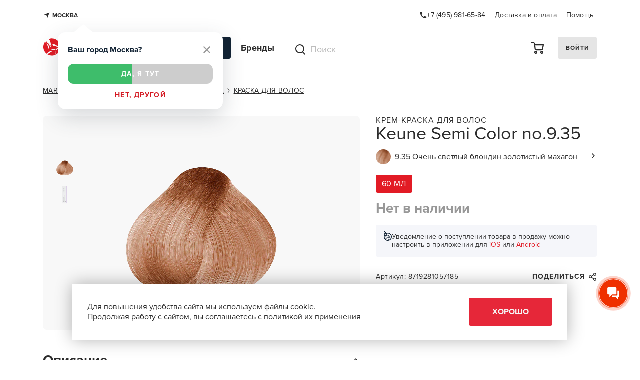

--- FILE ---
content_type: text/html; charset=UTF-8
request_url: https://redharemarket.ru/catalog/krem-kraska-dlya-volos-semi-color-no935-60-ml-keune.htm
body_size: 79132
content:
<!DOCTYPE html>
<html class="webkit-scroll " lang="ru">

<head>
                <base href="https://redharemarket.ru"/>
                <meta http-equiv="Content-Type" content="text/html; charset=UTF-8" />
<link href="/local/templates/.default/components/bitrix/news.detail/new_market_pcard/style.css?175792691630840" type="text/css"  rel="stylesheet" />
<script type="text/javascript">if(!window.BX)window.BX={};if(!window.BX.message)window.BX.message=function(mess){if(typeof mess==='object'){for(let i in mess) {BX.message[i]=mess[i];} return true;}};</script>
<script type="text/javascript">(window.BX||top.BX).message({'JS_CORE_LOADING':'Загрузка...','JS_CORE_NO_DATA':'- Нет данных -','JS_CORE_WINDOW_CLOSE':'Закрыть','JS_CORE_WINDOW_EXPAND':'Развернуть','JS_CORE_WINDOW_NARROW':'Свернуть в окно','JS_CORE_WINDOW_SAVE':'Сохранить','JS_CORE_WINDOW_CANCEL':'Отменить','JS_CORE_WINDOW_CONTINUE':'Продолжить','JS_CORE_H':'ч','JS_CORE_M':'м','JS_CORE_S':'с','JSADM_AI_HIDE_EXTRA':'Скрыть лишние','JSADM_AI_ALL_NOTIF':'Показать все','JSADM_AUTH_REQ':'Требуется авторизация!','JS_CORE_WINDOW_AUTH':'Войти','JS_CORE_IMAGE_FULL':'Полный размер'});</script>

<script type="text/javascript" src="/bitrix/js/main/core/core.min.js?1647876060262964"></script>

<script>BX.setJSList(['/bitrix/js/main/core/core_ajax.js','/bitrix/js/main/core/core_promise.js','/bitrix/js/main/polyfill/promise/js/promise.js','/bitrix/js/main/loadext/loadext.js','/bitrix/js/main/loadext/extension.js','/bitrix/js/main/polyfill/promise/js/promise.js','/bitrix/js/main/polyfill/find/js/find.js','/bitrix/js/main/polyfill/includes/js/includes.js','/bitrix/js/main/polyfill/matches/js/matches.js','/bitrix/js/ui/polyfill/closest/js/closest.js','/bitrix/js/main/polyfill/fill/main.polyfill.fill.js','/bitrix/js/main/polyfill/find/js/find.js','/bitrix/js/main/polyfill/matches/js/matches.js','/bitrix/js/main/polyfill/core/dist/polyfill.bundle.js','/bitrix/js/main/core/core.js','/bitrix/js/main/polyfill/intersectionobserver/js/intersectionobserver.js','/bitrix/js/main/lazyload/dist/lazyload.bundle.js','/bitrix/js/main/polyfill/core/dist/polyfill.bundle.js','/bitrix/js/main/parambag/dist/parambag.bundle.js']);
BX.setCSSList(['/bitrix/js/main/lazyload/dist/lazyload.bundle.css','/bitrix/js/main/parambag/dist/parambag.bundle.css']);</script>
<script type="text/javascript">(window.BX||top.BX).message({'LANGUAGE_ID':'ru','FORMAT_DATE':'DD.MM.YYYY','FORMAT_DATETIME':'DD.MM.YYYY HH:MI:SS','COOKIE_PREFIX':'BITRIX_SM','SERVER_TZ_OFFSET':'10800','UTF_MODE':'Y','SITE_ID':'s3','SITE_DIR':'/','USER_ID':'','SERVER_TIME':'1763525424','USER_TZ_OFFSET':'0','USER_TZ_AUTO':'Y','bitrix_sessid':'b31a582a99f1989111f30ec8f4226cbb'});</script>


<script type="text/javascript" src="//www.google.com/recaptcha/api.js"></script>
<script type="text/javascript" src="/bitrix/js/main/core/core_ls.min.js?16232561577365"></script>
<script type="text/javascript" src="/bitrix/js/main/session.min.js?16478760442394"></script>
<script type="text/javascript" src="/bitrix/js/main/core/core_fx.min.js?16232561579768"></script>
<script type="text/javascript">
bxSession.Expand('b31a582a99f1989111f30ec8f4226cbb.e1d084bdf626c81f80b6f42b1d3317b8a0bba3573ee09e0f9e0db5d66f8682ba');
</script>
<script type="text/javascript">
bxSession.Expand('b31a582a99f1989111f30ec8f4226cbb.e1d084bdf626c81f80b6f42b1d3317b8a0bba3573ee09e0f9e0db5d66f8682ba');
</script>
<link rel="canonical" href="https://redharemarket.ru/catalog/krem-kraska-dlya-volos-semi-color-no935-60-ml-keune.htm"/>
<meta name="keywords" content="Крем-краска для волос Keune Semi Color no.9.35 60 мл" />
<meta name="description" content="Крем-краска для волос Keune Semi Color no.9.35 60 мл - купить в официальном интернет-магазине. Применение, инструкции, характеристики, состав, цена, отзывы доставка по Москве и России." />
<meta property="og:type" content="website" />
<meta property="og:locale" content="ru_RU" />
<meta property="og:title" content="Крем-краска для волос Keune Semi Color no.9.35 60 мл" />
<meta property="og:site_name" content="RedHare Маркет - интернет магазин" />
<meta property="og:url" content="https://redharemarket.ru/catalog/krem-kraska-dlya-volos-semi-color-no935-60-ml-keune.htm" />
<meta property="og:description" content="Крем-краска для волос Keune Semi Color no.9.35 60 мл - купить в официальном интернет-магазине. Применение, инструкции, характеристики, состав, цена, отзывы доставка по Москве и России." />
<meta property="og:image" content="https://redharemarket.ru/upload/iblock/3c5/z202de10uu1ywznk5newt8hrjlk21myo/8719281057185_mobile1.jpg" />
<meta property="og:image:secure_url" content="https://redharemarket.ru/upload/iblock/3c5/z202de10uu1ywznk5newt8hrjlk21myo/8719281057185_mobile1.jpg" />
<meta property="og:image:type" content="image/jpg" />
<meta property="og:width" content="3000" />
<meta property="og:height" content="2000" />
<meta property="og:image:alt" content="RedHare Маркет - интернет магазин" />
<script src="https://www.google.com/recaptcha/api.js" async defer></script>

        <script type="application/ld+json">{"@context":"https:\/\/schema.org\/","@type":"ImageObject","contentUrl":"https:\/\/redharemarket.ru\/upload\/resize_cache\/iblock\/8af\/hjc2ga2ww9053cioq981ave0wqb3yj63\/1268_856_0\/8719281057185_mobile1.jpg","height":845,"width":1268,"creditText":"RedHare Market","description":"\u041a\u0440\u0435\u043c-\u043a\u0440\u0430\u0441\u043a\u0430 \u0434\u043b\u044f \u0432\u043e\u043b\u043e\u0441 Keune Semi Color no.9.35 60 \u043c\u043b","datePublished":"06.02.2024 21:37:37","name":"Keune Semi Color no.9.35","thumbnailUrl":"https:\/\/redharemarket.ru\/upload\/resize_cache\/iblock\/8af\/hjc2ga2ww9053cioq981ave0wqb3yj63\/160_160_2\/8719281057185_mobile1.jpg"}</script>
    



<script type="text/javascript" src="/local/front_tmp/js/getDataSearch.js?17569021645480"></script>
<script type="text/javascript" src="/local/front_tmp/js/cleanLocalStorage.js?1662119023891"></script>
<script type="text/javascript" src="/local/templates/.default/components/bitrix/news.detail/new_market_pcard/script.js?175792691619913"></script>

    <title>Крем-краска для волос Keune Semi Color no.9.35 60 мл</title>
    <meta name="viewport" content="width=device-width, initial-scale=1.0, maximum-scale=1.0"/>
    <meta http-equiv="X-UA-Compatible" content="IE=edge"/>
    <meta name="HandheldFriendly" content="true"/>
    <meta name="format-detection" content="telephone=no"/>
    <!-- <link rel="stylesheet" href="/new/html/www/assets/css/init.min.css?ver=423"/> -->
    <link rel="stylesheet" href="https://use.typekit.net/pyo0vgc.css"/>
    <link rel="stylesheet" href="/new/html/www/assets/css/vendor.min.css?ver=423"/>
    <!-- <link rel="stylesheet" href="/new/html/www/assets/css/app.css?ver=423"/> -->
    <link rel="stylesheet" href="/new/html/www/assets/css/app.min.css?ver=423"/>
    <link rel="stylesheet" href="/local/front_tmp/styles/city-select.css?ver=423"/>
    <link rel="stylesheet" href="/new/html/www/assets/css/p-card.css?ver=423"/>
    <link rel="stylesheet" href="/new/html/www/assets/css/global/global.css?ver=423"/>
        <link media="print" onload='if(media!="all") media="all"' rel="stylesheet"
          href="/new/dev/custom.css?ver=423"/>
    <link media="print" onload='if(media!="all") media="all"' rel="stylesheet"
          href="/new/dev/market.min.css?ver=423"/>
    
    
    <link rel="apple-touch-icon" sizes="57x57" href="/img/newfavicon/apple-icon-57x57.png">
    <link rel="apple-touch-icon" sizes="60x60" href="/img/newfavicon/apple-icon-60x60.png">
    <link rel="apple-touch-icon" sizes="72x72" href="/img/newfavicon/apple-icon-72x72.png">
    <link rel="apple-touch-icon" sizes="76x76" href="/img/newfavicon/apple-icon-76x76.png">
    <link rel="apple-touch-icon" sizes="114x114" href="/img/newfavicon/apple-icon-114x114.png">
    <link rel="apple-touch-icon" sizes="120x120" href="/img/newfavicon/apple-icon-120x120.png">
    <link rel="apple-touch-icon" sizes="144x144" href="/img/newfavicon/apple-icon-144x144.png">
    <link rel="apple-touch-icon" sizes="152x152" href="/img/newfavicon/apple-icon-152x152.png">
    <link rel="apple-touch-icon" sizes="180x180" href="/img/newfavicon/apple-icon-180x180.png">
    <link rel="icon" type="image/png" sizes="192x192" href="/img/newfavicon/android-icon-192x192.png">
    <link rel="icon" type="image/png" sizes="32x32" href="/img/newfavicon/favicon-32x32.png">
    <link rel="icon" type="image/png" sizes="96x96" href="/img/newfavicon/favicon-96x96.png">
    <link rel="icon" type="image/png" sizes="16x16" href="/img/newfavicon/favicon-16x16.png">
    <meta name="msapplication-TileColor" content="#ffffff">
    <meta name="msapplication-TileImage" content="/img/newfavicon/ms-icon-144x144.png">
    <meta name="theme-color" content="#ffffff">

    <link rel="manifest" href="/manifest.json">

    <meta name="mobile-web-app-capable" content="yes">
    <meta name="apple-mobile-web-app-capable" content="yes">
    <meta name="application-name" content="RedHare">
    <meta name="apple-mobile-web-app-title" content="RedHare">
    <meta name="theme-color" content="#e62739">
    <meta name="msapplication-navbutton-color" content="#e62739">
    <meta name="apple-mobile-web-app-status-bar-style" content="black-translucent">
    <meta name="msapplication-starturl" content="/">
    <meta name="viewport" content="width=device-width, initial-scale=1, shrink-to-fit=no">

    <link rel="preload" href="/new/html/www/assets/fonts/icons.ttf?76rhmz" as="font" crossorigin="anonymous"/>
    <link rel="preload" href="/new/html/www/assets/fonts/Merriweather-Regular.ttf" as="font" crossorigin="anonymous"/>
    <link rel="preload" href="/new/html/www/assets/fonts/Merriweather-Light.ttf" as="font" crossorigin="anonymous"/>

    <meta name="googlebot" content="notranslate"/>

        <style>
        .search-delete {
            display: none
        }
    </style>
    <script> window.scrollSpeedMobile = 0.5;
        window.scrollDamping = 0.1; </script>

    <script type="application/ld+json">
        {
            "@context": "https://schema.org",
            "@type": "Store",
            "url": "https://redharemarket.ru/",
            "logo": "https://redharemarket.ru/img/redharemarket.jpg",
            "image": "https://redharemarket.ru/img/redharemarket.jpg",
            "name": "RedHare Маркет",
            "telephone": "+7 (495) 983-35-42",
            "address": {
                "@type": "PostalAddress",
                "streetAddress": "105066, г. Москва, ул. Бауманская 6. Метро «Бауманская». Бизнес центр «Виктория плаза», 6 этаж.",
                "addressLocality": "Москва",
                "postalCode": "105066"
            },
            "openingHoursSpecification": {
                "@type": "OpeningHoursSpecification",
                "dayOfWeek": [
                    "Понедельник",
                    "Вторник",
                    "Среда",
                    "Четверг",
                    "Пятница"
                ],
                "opens": "09:00",
                "closes": "20:00"
            }
        }
    </script>

    <script>
        // if ('serviceWorker' in navigator) {
        //     navigator.serviceWorker.register('/sw.js')
        //         .then(registration => {
        //             console.log('SW registered: ', registration);
        //         })
        //         .catch(registrationError => {
        //             console.log('SW registration failed: ', registrationError);
        //         });
        // }
    </script>
</head>

<body class="footer-v2 bodypcard" id="totop">


<div class="r-header-top">
    <div class="r-header-top__container container">
        <div class="r-header-top__location">
            <span class="navbar-location_city mbtn mbtn-sm js-modal-open" data-modal="city-change">
                <span class="icon-navigator color-green"></span>
                <span class="change_city_block" data-fias="0c5b2444-70a0-4932-980c-b4dc0d3f02b5">Москва</span>
                            </span>
                            <div class="city-select">
                    <div class="city-select__title">Ваш город Москва?</div>
                    <button class="city-select__btn">
                        <svg width="14" height="14" viewBox="0 0 14 14" fill="none" xmlns="http://www.w3.org/2000/svg">
                            <path fill-rule="evenodd" clip-rule="evenodd"
                                  d="M0.579987 0.576811C0.790917 0.366136 1.07686 0.247801 1.37499 0.247801C1.67311 0.247801 1.95904 0.366136 2.16999 0.576811L6.99999 5.40681L11.83 0.576811C11.933 0.466276 12.0572 0.377626 12.1952 0.316141C12.3332 0.254656 12.4822 0.221596 12.6332 0.218926C12.7843 0.216256 12.9343 0.244051 13.0744 0.300631C13.2145 0.357211 13.3417 0.44142 13.4485 0.54825C13.5554 0.65508 13.6396 0.782341 13.6961 0.922411C13.7527 1.0625 13.7806 1.21254 13.7779 1.36359C13.7752 1.51466 13.7422 1.66362 13.6807 1.80162C13.6192 1.93962 13.5305 2.06382 13.42 2.16681L8.58999 6.99681L13.42 11.8268C13.5305 11.9299 13.6192 12.0541 13.6807 12.1921C13.7422 12.3301 13.7752 12.479 13.7779 12.6301C13.7806 12.7811 13.7527 12.9311 13.6961 13.0712C13.6396 13.2113 13.5554 13.3385 13.4485 13.4453C13.3417 13.5523 13.2145 13.6364 13.0744 13.693C12.9343 13.7495 12.7843 13.7774 12.6332 13.7747C12.4822 13.772 12.3332 13.739 12.1952 13.6775C12.0572 13.616 11.933 13.5274 11.83 13.4168L6.99999 8.58681L2.16999 13.4168C1.95672 13.6156 1.67464 13.7237 1.38319 13.7186C1.09174 13.7134 0.813672 13.5953 0.607542 13.3892C0.401427 13.1831 0.283362 12.905 0.278217 12.6136C0.273072 12.3221 0.381267 12.0401 0.579987 11.8268L5.40999 6.99681L0.579987 2.16681C0.369312 1.95588 0.250977 1.66994 0.250977 1.37181C0.250977 1.07369 0.369312 0.787756 0.579987 0.576811Z"
                                  fill="#989898"/>
                        </svg>
                    </button>

                    <div class="city-select__scale">
                        <span class="city-select__scale-filling"></span>
                        <a href="#" class="city-select__text navbar-location_answer yes">Да, я тут</a>
                    </div>

                    <span class="city-select__link navbar-location_answer js-modal-open" data-modal="city-change">Нет, другой</span>
                </div>
                <script src="/local/front_tmp/js/city-select.js"></script>
                        </div>
        <div>
            <a class="r-header-top__links"
               href="tel:74959816584">
                <span class="icon-phone"></span>
                <span>+7 (495) 981-65-84</span>
            </a>

            <a class="r-header-top__links" href="/delivery/">Доставка и оплата</a>
            <a class="r-header-top__links" href="/contacts/">Помощь</a>
        </div>
    </div>
</div>

<header data-open="false" class="r-header js-menu">
    <div class="r-header__inner js-header-fixed" data-fixed="false">
        <div class="r-header__container container">
            <div class="r-header__desktop-nav js-desktop-nav">
                <a href="/">
                    <svg class="r-header__logo" width="209" height="41" viewBox="0 0 209 41" fill="none"
                         xmlns="http://www.w3.org/2000/svg">
                        <g class="logo-full" clip-path="url(#clip0_6704_14398)">
                            <path d="M41.4954 24.0399C41.5958 24.0399 41.6903 23.9476 41.7789 23.7572C41.887 23.4596 41.9332 23.1439 41.9147 22.8286V13.1098C41.9281 12.7942 41.8717 12.4794 41.7493 12.187C41.6548 12.0024 41.5545 11.9101 41.46 11.8928H48.2752C49.2659 11.8567 50.2544 12.0075 51.1867 12.3369C51.8511 12.5829 52.4081 13.0454 52.7635 13.6462C53.1102 14.3053 53.2789 15.0398 53.2537 15.7803C53.2622 16.3385 53.1453 16.8918 52.9112 17.4011C52.6979 17.8555 52.3734 18.2517 51.9663 18.5546C51.5613 18.855 51.0997 19.0745 50.6079 19.2006V19.2641C51.2845 19.556 51.8888 19.9868 52.3797 20.5272C52.992 21.1705 53.5343 21.8741 53.9978 22.6267C54.2339 23.0242 54.5284 23.3856 54.8719 23.6996C55.0347 23.8617 55.2384 23.9791 55.4625 24.0399H50.2477C50.3327 24.0318 50.4142 24.0026 50.4845 23.9552C50.5548 23.9078 50.6115 23.8436 50.6493 23.7688C50.7556 23.6015 50.7142 23.3189 50.5371 22.9267C50.2712 22.3194 49.915 21.7538 49.4799 21.2482C49.0834 20.7914 48.5923 20.4219 48.0389 20.1639C47.4487 19.9058 46.8075 19.7778 46.1609 19.789H45.9365C45.6815 19.7571 45.4224 19.7929 45.1865 19.8928C45.0965 20.0465 45.0612 20.225 45.0861 20.4004V22.8286C45.0623 23.1521 45.1107 23.4768 45.2278 23.7803C45.3282 23.9706 45.4227 24.0629 45.5172 24.0629L41.4954 24.0399ZM45.9365 17.7472H47.6551C48.319 17.8003 48.9826 17.6403 49.5449 17.2915C49.7547 17.1002 49.917 16.8646 50.0193 16.6027C50.1217 16.3408 50.1614 16.0595 50.1355 15.7803C50.1388 15.4909 50.0677 15.2054 49.9288 14.9498C49.772 14.6844 49.5257 14.4805 49.2319 14.373C48.7985 14.2217 48.3394 14.1531 47.8795 14.1711H45.9365C45.6849 14.1511 45.4317 14.1705 45.1865 14.2288C45.1156 14.2692 45.0861 14.4249 45.0861 14.696V17.1877C45.0861 17.4588 45.0861 17.6145 45.1865 17.6606C45.4279 17.7388 45.6831 17.7682 45.9365 17.7472Z"
                                  fill="#112233"/>
                            <path d="M55.876 24.0399C55.9528 24.0399 56.0295 23.9706 56.1063 23.8207C56.1937 23.5843 56.2318 23.3333 56.2185 23.0824V15.4112C56.2327 15.164 56.1945 14.9166 56.1063 14.6844C56.0295 14.5403 55.9528 14.4595 55.876 14.4537H65.4315V14.9325L65.7622 16.7839C65.2946 16.6161 64.8123 16.4906 64.3212 16.409C63.5009 16.2643 62.6683 16.1967 61.8349 16.2072H59.4076C59.2074 16.1856 59.0049 16.2113 58.817 16.2821C58.758 16.3283 58.7284 16.4667 58.7284 16.6917V17.8741C58.7284 18.1048 58.758 18.2432 58.817 18.2893C59.0069 18.3521 59.2084 18.3737 59.4076 18.3528H61.7699C62.2819 18.3614 62.7937 18.3267 63.2995 18.249C63.5637 18.2156 63.8208 18.1416 64.0613 18.0298C64.0141 18.2374 63.9668 18.4681 63.9137 18.7335C63.8605 18.9988 63.8133 19.2583 63.7838 19.5006C63.752 19.703 63.7343 19.9072 63.7306 20.112H59.3958C59.1973 20.0937 58.9971 20.1113 58.8052 20.1639C58.7462 20.2043 58.7166 20.3427 58.7166 20.5907V21.7731C58.7166 22.0154 58.7166 22.1596 58.7993 22.2057C58.989 22.2691 59.1907 22.2908 59.3899 22.2691H63.8074C64.3383 22.2894 64.8686 22.2151 65.3724 22.05C65.6561 21.9686 65.9168 21.8245 66.1342 21.6289L65.8035 23.5496V24.0399H55.876Z"
                                  fill="#112233"/>
                            <path d="M67.251 24.0399C67.3278 24.0399 67.4045 23.9707 67.4813 23.8207C67.5716 23.5851 67.6099 23.3335 67.5935 23.0824V15.4112C67.6098 15.1639 67.5716 14.9161 67.4813 14.6845C67.4045 14.5403 67.3278 14.4595 67.251 14.4538H72.389C73.205 14.4347 74.0198 14.526 74.8103 14.7248C75.3846 14.867 75.9232 15.1221 76.3931 15.4747C76.7713 15.7739 77.0811 16.1472 77.3025 16.5705C77.509 16.9814 77.6485 17.4212 77.7159 17.8741C77.7872 18.3341 77.8227 18.7988 77.8222 19.2641C77.8211 19.7045 77.7856 20.1441 77.7159 20.5792C77.6463 21.0312 77.5027 21.4694 77.2907 21.877C77.0656 22.3012 76.7541 22.6761 76.3753 22.9786C75.9172 23.3438 75.3892 23.6163 74.8221 23.7803C74.0349 23.9868 73.2215 24.082 72.4067 24.063L67.251 24.0399ZM70.7944 22.2692H71.4618C72.2227 22.2868 72.9829 22.2093 73.7237 22.0384C74.2356 21.9201 74.6804 21.6119 74.9639 21.179C75.2624 20.624 75.3993 19.9995 75.3595 19.3737V19.0853C75.4026 18.4501 75.2786 17.8148 74.9993 17.2396C74.8663 17.0317 74.6896 16.8537 74.4809 16.7174C74.2722 16.5812 74.0362 16.4899 73.7886 16.4494C73.0222 16.3048 72.2421 16.2409 71.4618 16.2591H70.7944C70.596 16.2408 70.3958 16.2584 70.2038 16.311C70.1448 16.3514 70.1153 16.484 70.1153 16.7032V21.7904C70.1153 22.0211 70.1448 22.1596 70.2038 22.2057C70.3862 22.2652 70.5793 22.2868 70.7708 22.2692H70.7944Z"
                                  fill="#112233"/>
                            <path d="M79.0557 24.0399C79.1502 24.0399 79.2506 23.9476 79.345 23.7572C79.4614 23.4615 79.5117 23.1449 79.4927 22.8286V13.1098C79.5118 12.7954 79.4614 12.4807 79.345 12.187C79.2506 12.0024 79.1502 11.9101 79.0557 11.8928H83.1188C83.0243 11.8928 82.9239 11.9909 82.8294 12.1754C82.7101 12.4785 82.6597 12.8032 82.6818 13.1271V16.2245C82.6818 16.5244 82.7231 16.6974 82.7999 16.7551C83.0355 16.8319 83.285 16.8594 83.5322 16.8358H88.8474C89.0922 16.8604 89.3396 16.8349 89.5738 16.7609C89.6446 16.7147 89.6801 16.5359 89.6801 16.2245V13.1098C89.7022 12.7953 89.6518 12.4799 89.5324 12.187C89.4379 12.0024 89.3375 11.9101 89.2431 11.8928H93.3062C93.2117 11.8928 93.1113 11.9909 93.0168 12.1754C92.8996 12.479 92.8493 12.8033 92.8692 13.1271V22.8286C92.8502 23.1449 92.9005 23.4615 93.0168 23.7572C93.1113 23.9476 93.2117 24.0399 93.3062 24.0399H89.2431C89.3375 24.0399 89.4379 23.9476 89.5324 23.7572C89.6517 23.4623 89.7021 23.145 89.6801 22.8286V19.6679C89.6801 19.3564 89.6387 19.1776 89.562 19.1314C89.3303 19.0649 89.0879 19.0415 88.8474 19.0622H83.5322C83.285 19.0387 83.0355 19.0662 82.7999 19.143C82.7231 19.1949 82.6818 19.3737 82.6818 19.6679V22.8286C82.6597 23.145 82.7102 23.4623 82.8294 23.7572C82.9239 23.9476 83.0243 24.0399 83.1188 24.0399H79.0557Z"
                                  fill="#112233"/>
                            <path d="M93.9092 24.0399C93.9623 24.0399 94.045 23.9706 94.1631 23.8207C94.3234 23.5831 94.458 23.3299 94.5647 23.0651C94.6415 22.9094 94.7596 22.6325 94.9309 22.2461L95.5214 20.8849C95.7459 20.3715 95.9762 19.8294 96.2242 19.2641C96.4723 18.6989 96.7026 18.1567 96.927 17.6318C97.1514 17.1069 97.3463 16.6513 97.5176 16.2591C97.6888 15.8669 97.807 15.5785 97.8719 15.4112C97.9838 15.1773 98.0595 14.9285 98.0963 14.6729C98.0963 14.5287 98.0963 14.4537 98.0314 14.4537H101.575C101.528 14.4537 101.51 14.5229 101.522 14.6671C101.566 14.9236 101.644 15.1735 101.752 15.4112C101.817 15.5785 101.935 15.8611 102.095 16.2475L102.685 17.6087C102.904 18.1278 103.134 18.6642 103.376 19.2295L104.061 20.856C104.28 21.3694 104.475 21.825 104.652 22.223C104.829 22.621 104.953 22.8978 105.03 23.0651C105.141 23.3418 105.301 23.5975 105.502 23.8207C105.656 23.9706 105.768 24.0399 105.845 24.0399H102.13C102.219 24.0399 102.289 23.9476 102.348 23.7918C102.415 23.554 102.415 23.303 102.348 23.0651C102.348 22.9959 102.348 22.9324 102.313 22.8805C102.298 22.8076 102.276 22.7362 102.248 22.6671C102.223 22.5433 102.173 22.4256 102.1 22.3211C102.067 22.2846 102.026 22.2554 101.98 22.2355C101.934 22.2156 101.885 22.2055 101.835 22.2057C101.705 22.2057 101.504 22.2057 101.244 22.2057H98.4271C98.2087 22.194 97.9899 22.194 97.7715 22.2057C97.6614 22.2103 97.5567 22.2533 97.4762 22.3268C97.4099 22.4221 97.3656 22.5304 97.3463 22.644C97.3463 22.7017 97.3463 22.7709 97.305 22.8517C97.2636 22.9324 97.305 23.0074 97.2636 23.0593C97.1916 23.2988 97.1735 23.5507 97.2105 23.7976C97.2459 23.9476 97.2991 24.0283 97.364 24.0341L93.9092 24.0399ZM98.8346 20.4292H100.748C101.067 20.4292 101.244 20.4292 101.274 20.3485C101.303 20.2677 101.274 20.1812 101.226 19.9966C101.085 19.6563 100.943 19.3102 100.801 18.9526C100.659 18.595 100.524 18.2432 100.4 17.9029C100.276 17.5626 100.163 17.2454 100.069 16.9512C99.9744 16.657 99.8976 16.4148 99.8326 16.2072L99.3247 17.4357C99.1653 17.8683 99.0117 18.2778 98.87 18.6469L98.3916 19.9274C98.328 20.04 98.2993 20.1683 98.309 20.2965C98.3326 20.3946 98.5097 20.4292 98.8346 20.4292Z"
                                  fill="#112233"/>
                            <path d="M106.394 24.0398C106.47 24.0398 106.547 23.9706 106.618 23.8206C106.703 23.5838 106.739 23.3329 106.724 23.0823V15.4111C106.739 15.1639 106.7 14.9165 106.612 14.6844C106.535 14.5402 106.459 14.4594 106.382 14.4537H111.75C112.532 14.424 113.312 14.5435 114.047 14.8055C114.571 14.998 115.011 15.3605 115.294 15.8322C115.566 16.3546 115.698 16.9362 115.677 17.5221C115.688 17.9617 115.595 18.3977 115.406 18.7968C115.242 19.1578 114.985 19.4716 114.662 19.7082C114.345 19.9447 113.984 20.119 113.599 20.2215V20.2676C114.126 20.5037 114.597 20.8457 114.981 21.2712C115.467 21.7772 115.901 22.3298 116.274 22.9208C116.453 23.2404 116.682 23.5304 116.953 23.7802C117.082 23.9119 117.245 24.0058 117.426 24.0513H113.292C113.359 24.0454 113.424 24.0226 113.48 23.9852C113.535 23.9479 113.58 23.8972 113.61 23.8379C113.693 23.7053 113.664 23.4861 113.522 23.1746C113.312 22.6937 113.03 22.2465 112.683 21.848C112.374 21.4858 111.987 21.1943 111.549 20.9944C111.085 20.7867 110.578 20.6842 110.067 20.6945H109.89C109.689 20.6697 109.485 20.6976 109.299 20.7752C109.229 20.8978 109.2 21.0392 109.217 21.1789V23.0939C109.2 23.3449 109.238 23.5965 109.329 23.8321C109.406 23.9821 109.482 24.0513 109.559 24.0513L106.394 24.0398ZM109.902 19.0737H111.242C111.766 19.1176 112.29 18.9898 112.731 18.7103C112.896 18.5603 113.023 18.375 113.103 18.1689C113.183 17.9628 113.213 17.7415 113.191 17.5221C113.194 17.2928 113.137 17.0666 113.026 16.8646C112.899 16.6595 112.706 16.5013 112.477 16.4147C112.141 16.3086 111.789 16.2636 111.437 16.2821H109.902C109.704 16.268 109.504 16.2835 109.311 16.3282C109.258 16.3628 109.228 16.4839 109.228 16.6973V18.6642C109.228 18.8776 109.258 18.9987 109.311 19.0391C109.504 19.0861 109.704 19.0978 109.902 19.0737Z"
                                  fill="#112233"/>
                            <path d="M117.934 24.0399C118.004 24.0399 118.081 23.9706 118.158 23.8207C118.251 23.5856 118.291 23.3339 118.276 23.0824V15.4112C118.292 15.1634 118.252 14.9152 118.158 14.6844C118.081 14.5403 118.004 14.4595 117.934 14.4537H127.489V14.9325L127.814 16.7839C127.349 16.6151 126.868 16.4896 126.379 16.409C125.557 16.2641 124.722 16.1965 123.887 16.2072H121.477C121.277 16.1856 121.074 16.2113 120.886 16.2821C120.827 16.3283 120.798 16.4667 120.798 16.6917V17.8741C120.798 18.1048 120.827 18.2432 120.886 18.2893C121.076 18.3526 121.278 18.3743 121.477 18.3528H123.839C124.353 18.3618 124.867 18.327 125.375 18.249C125.622 18.2065 125.861 18.1267 126.084 18.0125L125.942 18.7162C125.883 18.9872 125.841 19.241 125.806 19.4833C125.779 19.6861 125.763 19.8902 125.759 20.0947H121.436C121.237 20.076 121.037 20.0936 120.845 20.1466C120.786 20.187 120.757 20.3254 120.757 20.5734V21.7558C120.757 21.9981 120.757 22.1422 120.833 22.1884C121.023 22.2506 121.225 22.2722 121.424 22.2518H125.847C126.367 22.2742 126.887 22.2058 127.383 22.05C127.665 21.9655 127.925 21.8218 128.145 21.6289L127.814 23.5496V24.0399H117.934Z"
                                  fill="#112233"/>
                            <path d="M133.879 24.0398C133.973 24.0398 134.074 23.9475 134.168 23.7572C134.282 23.4609 134.33 23.1444 134.31 22.8286V13.1098C134.33 12.7958 134.282 12.4812 134.168 12.187C134.074 12.0024 133.973 11.9101 133.879 11.8928H138.769C138.686 11.8928 138.651 12.0139 138.657 12.21C138.708 12.542 138.824 12.8611 138.999 13.1502C139.094 13.3232 139.235 13.6001 139.424 13.9807C139.607 14.3557 139.826 14.794 140.068 15.2958L140.836 16.8935C141.102 17.4703 141.373 18.0471 141.651 18.6238C141.928 19.2006 142.182 19.7255 142.419 20.2215L143.228 18.5892C143.511 18.0125 143.789 17.4357 144.066 16.8993C144.344 16.3629 144.604 15.7918 144.852 15.29C145.1 14.7882 145.318 14.3383 145.495 13.9519C145.673 13.5655 145.808 13.2828 145.891 13.0925C146.041 12.7972 146.146 12.4825 146.204 12.1581C146.204 11.9735 146.204 11.8755 146.116 11.8755H151.006C150.911 11.8755 150.811 11.9735 150.716 12.1581C150.597 12.4611 150.546 12.7859 150.569 13.1098V22.8286C150.546 23.145 150.597 23.4622 150.716 23.7572C150.811 23.9475 150.911 24.0398 151.006 24.0398H147.001C147.102 24.0398 147.196 23.9475 147.285 23.7572C147.393 23.4596 147.439 23.1439 147.421 22.8286V16.2821H147.379C147.155 16.6916 146.919 17.1357 146.671 17.6202L145.915 19.0968C145.661 19.5986 145.413 20.0831 145.182 20.5561C144.952 21.029 144.728 21.4616 144.539 21.8538C144.35 22.246 144.184 22.5748 144.06 22.8459C143.906 23.1302 143.805 23.4386 143.759 23.7572C143.759 23.9475 143.759 24.0456 143.854 24.0571H140.966C141.037 24.0571 141.066 23.9475 141.06 23.7572C141.015 23.4386 140.913 23.1302 140.759 22.8459C140.653 22.6036 140.499 22.2691 140.316 21.8942L139.726 20.608C139.495 20.1408 139.259 19.6563 139.005 19.1487L138.273 17.6491L137.558 16.2821H137.493V22.8286C137.471 23.145 137.522 23.4622 137.641 23.7572C137.735 23.9475 137.83 24.0398 137.93 24.0398H133.879Z"
                                  fill="#112233"/>
                            <path d="M151.597 24.0399C151.65 24.0399 151.733 23.9706 151.851 23.8207C152.011 23.5831 152.146 23.3299 152.252 23.0651C152.329 22.9094 152.447 22.6325 152.618 22.2461L153.209 20.8849C153.433 20.3715 153.664 19.8294 153.912 19.2641L154.614 17.6318C154.839 17.1127 155.034 16.6513 155.205 16.2591C155.376 15.8669 155.489 15.5785 155.554 15.4112C155.664 15.1763 155.741 14.928 155.784 14.6729C155.784 14.5287 155.784 14.4537 155.719 14.4537H159.262C159.221 14.4537 159.203 14.5229 159.215 14.6671C159.26 14.9236 159.337 15.1735 159.445 15.4112C159.51 15.5785 159.623 15.8611 159.788 16.2475L160.378 17.6087C160.597 18.1278 160.827 18.6642 161.064 19.2295L161.755 20.856L162.345 22.223L162.723 23.0651C162.839 23.3411 163 23.5965 163.201 23.8207C163.355 23.9706 163.467 24.0399 163.544 24.0399H159.865C159.947 24.0399 160.024 23.9476 160.083 23.7918C160.147 23.5536 160.147 23.3034 160.083 23.0651C160.083 22.9959 160.083 22.9324 160.048 22.8805C160.03 22.8084 160.008 22.7371 159.983 22.6671C159.955 22.544 159.905 22.4268 159.835 22.3211C159.801 22.2838 159.759 22.2542 159.712 22.2343C159.665 22.2144 159.615 22.2046 159.564 22.2057C159.439 22.2057 159.239 22.2057 158.973 22.2057H156.156C155.938 22.194 155.719 22.194 155.5 22.2057C155.39 22.2087 155.285 22.2519 155.205 22.3268C155.136 22.4209 155.092 22.5297 155.075 22.644C155.075 22.7017 155.075 22.7709 155.034 22.8517C154.992 22.9324 155.004 23.0074 154.992 23.0593C154.923 23.2992 154.903 23.5501 154.933 23.7976C154.975 23.9476 155.028 24.0283 155.093 24.0341L151.597 24.0399ZM156.522 20.4292H158.436C158.754 20.4292 158.926 20.4292 158.961 20.3485C158.997 20.2677 158.961 20.1812 158.914 19.9966L158.483 18.9526C158.341 18.595 158.211 18.2432 158.087 17.9029C157.963 17.5626 157.851 17.2454 157.756 16.9512C157.662 16.657 157.585 16.4148 157.52 16.2072H157.502C157.355 16.6051 157.195 17.0204 157.03 17.4588L156.569 18.67C156.428 19.0449 156.274 19.4717 156.097 19.9505C156.03 20.0621 156.002 20.1912 156.014 20.3196C156.026 20.3946 156.197 20.4292 156.528 20.4292H156.522Z"
                                  fill="#112233"/>
                            <path d="M164.087 24.0398C164.164 24.0398 164.241 23.9706 164.311 23.8206C164.396 23.5838 164.433 23.3329 164.418 23.0823V15.4111C164.434 15.1633 164.393 14.9152 164.3 14.6844C164.223 14.5402 164.146 14.4594 164.069 14.4537H169.438C170.222 14.4235 171.004 14.543 171.741 14.8055C172.265 14.998 172.704 15.3605 172.987 15.8322C173.259 16.3546 173.392 16.9362 173.371 17.5221C173.378 17.9614 173.285 18.3967 173.099 18.7968C172.931 19.1551 172.675 19.4679 172.355 19.7082C172.038 19.9447 171.677 20.119 171.292 20.2215V20.2676C171.816 20.5037 172.283 20.8458 172.662 21.2712C173.153 21.7742 173.586 22.3272 173.956 22.9208C174.134 23.2389 174.361 23.5287 174.629 23.7802C174.757 23.9119 174.921 24.0058 175.101 24.0513H170.967C171.035 24.0454 171.099 24.0226 171.155 23.9852C171.211 23.9479 171.256 23.8972 171.286 23.8379C171.369 23.7053 171.339 23.4861 171.198 23.1746C170.988 22.6937 170.705 22.2465 170.359 21.848C170.05 21.4858 169.663 21.1943 169.225 20.9944C168.76 20.7867 168.254 20.6842 167.743 20.6945H167.56C167.359 20.6691 167.155 20.697 166.969 20.7752C166.895 20.8967 166.866 21.0391 166.886 21.1789V23.0939C166.87 23.3449 166.908 23.5965 166.999 23.8321C167.075 23.9821 167.152 24.0513 167.229 24.0513L164.087 24.0398ZM167.589 19.0737H168.936C169.459 19.1176 169.983 18.9898 170.424 18.7103C170.589 18.56 170.715 18.3745 170.794 18.1684C170.873 17.9622 170.902 17.741 170.879 17.5221C170.883 17.2933 170.829 17.067 170.719 16.8646C170.591 16.6606 170.398 16.5027 170.17 16.4147C169.825 16.2973 169.46 16.2444 169.095 16.259H167.589C167.391 16.2445 167.192 16.2601 166.999 16.3051C166.94 16.3397 166.916 16.4609 166.916 16.6743V18.6411C166.916 18.8545 166.916 18.9756 166.999 19.016C167.19 19.0712 167.39 19.0907 167.589 19.0737Z"
                                  fill="#112233"/>
                            <path d="M175.609 24.0399C175.686 24.0399 175.763 23.9706 175.84 23.8207C175.933 23.5856 175.973 23.3339 175.958 23.0824V15.4112C175.974 15.1634 175.933 14.9152 175.84 14.6844C175.763 14.5403 175.686 14.4595 175.609 14.4537H178.816C178.745 14.4537 178.669 14.5287 178.592 14.6729C178.498 14.9137 178.458 15.1713 178.474 15.4285V17.8741C178.474 18.1048 178.509 18.2432 178.574 18.2893C178.764 18.3503 178.965 18.3719 179.165 18.3528H179.33C179.703 18.3349 180.065 18.2236 180.381 18.0298C180.803 17.7902 181.164 17.461 181.438 17.0666C181.781 16.5759 182.005 16.0158 182.094 15.4285C182.152 15.1798 182.152 14.9216 182.094 14.6729C182.047 14.5287 181.982 14.4537 181.905 14.4537H186.08C185.9 14.4837 185.731 14.5593 185.59 14.6729C185.319 14.8813 185.091 15.1377 184.917 15.4285C184.633 15.8611 184.385 16.2302 184.167 16.5244C183.948 16.8185 183.742 17.0666 183.576 17.28C183.411 17.4934 183.175 17.7068 182.944 17.9202C182.694 18.1522 182.423 18.3625 182.135 18.5489C181.933 18.683 181.715 18.7933 181.486 18.8777V18.9296C181.784 18.994 182.075 19.0887 182.354 19.2122C182.742 19.3976 183.105 19.6301 183.434 19.9043C183.949 20.2943 184.399 20.7592 184.769 21.2828C185.112 21.7789 185.472 22.3268 185.844 22.9209C186.023 23.2369 186.248 23.5263 186.511 23.7803C186.638 23.9123 186.803 24.003 186.984 24.0399H182.85C182.914 24.0358 182.976 24.0142 183.028 23.9775C183.08 23.9408 183.121 23.8904 183.145 23.8322C183.181 23.7221 183.193 23.6062 183.182 23.4913C183.171 23.3764 183.136 23.2648 183.08 23.1632C182.918 22.7123 182.704 22.2808 182.442 21.8769C182.213 21.5117 181.931 21.1814 181.604 20.8964C181.287 20.6409 180.925 20.4453 180.535 20.3196C180.14 20.1836 179.725 20.1153 179.306 20.1177H179.129C178.929 20.0967 178.727 20.1224 178.539 20.1927C178.485 20.2389 178.456 20.3946 178.456 20.6484V23.0766C178.441 23.3281 178.481 23.5799 178.574 23.8149C178.651 23.9649 178.728 24.0341 178.798 24.0341L175.609 24.0399Z"
                                  fill="#112233"/>
                            <path d="M187.479 24.0399C187.55 24.0399 187.627 23.9706 187.704 23.8207C187.797 23.5856 187.837 23.3339 187.822 23.0824V15.4112C187.838 15.1634 187.798 14.9152 187.704 14.6844C187.627 14.5403 187.55 14.4595 187.479 14.4537H197.035V14.9325L197.366 16.7839C196.898 16.6161 196.416 16.4906 195.925 16.409C195.102 16.2641 194.268 16.1965 193.432 16.2072H191.011C190.811 16.1856 190.608 16.2113 190.421 16.2821C190.361 16.3283 190.332 16.4667 190.332 16.6917V17.8741C190.332 18.1048 190.361 18.2432 190.421 18.2893C190.601 18.3485 190.792 18.3701 190.982 18.3528H193.344C193.856 18.3614 194.368 18.3267 194.873 18.249C195.136 18.2167 195.391 18.1427 195.629 18.0298L195.488 18.7335C195.429 19.0046 195.387 19.2583 195.352 19.5006C195.325 19.7034 195.309 19.9075 195.305 20.112H190.982C190.793 20.0969 190.603 20.1144 190.421 20.1639C190.361 20.2043 190.332 20.3427 190.332 20.5907V21.7731C190.332 22.0154 190.332 22.1596 190.409 22.2057C190.599 22.2679 190.8 22.2895 190.999 22.2691H195.423C195.942 22.2852 196.46 22.211 196.952 22.05C197.235 21.9655 197.495 21.8218 197.714 21.6289L197.383 23.5496V24.0399H187.479Z"
                                  fill="#112233"/>
                            <path d="M201.996 24.0399C202.072 24.0399 202.149 23.9706 202.226 23.8207C202.316 23.5851 202.355 23.3335 202.338 23.0824V16.6917C202.338 16.4552 202.309 16.3167 202.256 16.2764C202.068 16.2062 201.865 16.1824 201.665 16.2072H200.484C199.966 16.1921 199.449 16.2603 198.954 16.409C198.678 16.484 198.419 16.6114 198.192 16.7839L198.517 14.9325V14.4537H208.669V14.9325L208.994 16.7839C208.768 16.6114 208.509 16.484 208.232 16.409C207.737 16.2603 207.22 16.1921 206.703 16.2072H205.521C205.322 16.1849 205.119 16.2086 204.931 16.2764C204.872 16.3167 204.848 16.4552 204.848 16.6917V23.0824C204.832 23.3335 204.87 23.5851 204.96 23.8207C205.037 23.9706 205.114 24.0399 205.191 24.0399H201.996Z"
                                  fill="#112233"/>
                            <path d="M18.1271 1.28577C16.0891 1.28401 14.0672 1.64592 12.1564 2.3545C14.3474 5.602 15.44 8.64874 15.6231 10.55C15.681 11.002 15.834 11.4367 16.0719 11.8254C16.9401 13.0949 17.2531 15.8346 17.1704 16.8088C17.1696 16.8195 17.1657 16.8297 17.159 16.8381C17.1524 16.8464 17.1434 16.8526 17.1332 16.8558C17.123 16.859 17.1121 16.8591 17.1018 16.8559C17.0916 16.8528 17.0826 16.8467 17.0759 16.8383C16.4508 16.0997 15.681 15.4968 14.814 15.067C14.8064 15.0622 14.7974 15.0601 14.7885 15.0609C14.7796 15.0617 14.7711 15.0653 14.7645 15.0713C14.7578 15.0773 14.7533 15.0853 14.7515 15.0941C14.7498 15.1029 14.751 15.1121 14.7549 15.1201C15.2274 15.9172 15.6762 17.4819 16.5916 18.8518C16.5975 18.8627 16.6002 18.8751 16.5993 18.8875C16.5984 18.8999 16.594 18.9118 16.5865 18.9218C16.579 18.9317 16.5689 18.9393 16.5572 18.9437C16.5456 18.948 16.5329 18.9489 16.5207 18.9463C15.823 18.7153 15.2075 18.2866 14.749 17.7122C13.8454 16.673 12.871 13.0476 12.5934 12.6579C12.2096 12.1206 10.7686 11.1818 9.90042 10.4732C8.42882 9.21695 7.23425 7.66875 6.39241 5.92675C6.18571 6.13931 5.96129 6.35778 5.72506 6.59986C6.26248 7.95791 6.87077 9.46357 7.49678 11.0283C8.82491 11.9852 9.99639 13.1425 10.9694 14.4588C11.8577 15.8155 12.4271 17.3558 12.6348 18.964C12.8288 20.8258 12.8506 22.7016 12.6997 24.5674C12.7017 24.5767 12.7018 24.5863 12.7 24.5956C12.6982 24.605 12.6946 24.6139 12.6894 24.6218C12.6842 24.6298 12.6775 24.6366 12.6696 24.642C12.6618 24.6473 12.6529 24.6511 12.6436 24.653C12.6343 24.6549 12.6247 24.655 12.6154 24.6533C12.606 24.6515 12.5971 24.6479 12.5892 24.6427C12.5812 24.6375 12.5744 24.6308 12.569 24.6229C12.5637 24.6151 12.5599 24.6062 12.558 24.5969C11.217 19.9486 9.52504 15.4088 7.49678 11.0165L6.794 10.4851C5.93817 9.76594 5.13491 8.98652 4.39036 8.15276C1.72586 11.7258 0.55976 16.1968 1.13981 20.6158C1.71986 25.0347 4.00035 29.0535 7.49678 31.8182C8.71221 30.5797 10.0453 29.4624 11.4772 28.4821C13.7356 26.8788 16.4644 26.0747 19.2315 26.197C19.2645 26.199 19.296 26.2111 19.3218 26.2318C19.3476 26.2525 19.3663 26.2806 19.3754 26.3124C19.3845 26.3442 19.3835 26.378 19.3725 26.4091C19.3615 26.4403 19.3411 26.4673 19.3142 26.4864L9.20944 33.0286C11.6535 34.52 14.4326 35.3749 17.2925 35.5152C20.1524 35.6555 23.0018 35.0766 25.5801 33.8316L25.5329 33.7608C23.9147 30.4188 23.7612 27.6319 24.6766 25.5357C24.7474 25.3822 25.0309 25.3881 25.0722 26.0081C25.0722 26.0081 25.3439 29.9641 25.6628 33.7785C29.1341 32.074 31.9261 29.245 33.5846 25.7521C35.2431 22.2591 35.6703 18.3078 34.7967 14.5412C33.9232 10.7745 31.8003 7.41439 28.7735 5.00759C25.7468 2.60078 21.9944 1.28901 18.1271 1.28577ZM29.0173 23.4987C28.5189 23.8443 27.9125 23.9988 27.3094 23.9337C26.7063 23.8687 26.1469 23.5884 25.7337 23.1444C25.7265 23.1403 25.7184 23.1381 25.7101 23.1381C25.7018 23.1381 25.6936 23.1403 25.6864 23.1444C24.1297 24.1516 22.3012 24.6565 20.4481 24.591C18.7134 24.4519 17.1042 23.6326 15.9715 22.3119C15.9666 22.3086 15.9626 22.3042 15.9599 22.2991C15.9571 22.2939 15.9557 22.2882 15.9557 22.2823C15.9557 22.2765 15.9571 22.2707 15.9599 22.2656C15.9626 22.2604 15.9666 22.256 15.9715 22.2528L25.4738 22.9732C25.4776 22.9698 25.4806 22.9658 25.4827 22.9612C25.4848 22.9566 25.4858 22.9516 25.4858 22.9466C25.4858 22.9416 25.4848 22.9366 25.4827 22.932C25.4806 22.9274 25.4776 22.9234 25.4738 22.92C25.3366 22.7353 25.2179 22.5376 25.1195 22.3296C25.1173 22.3227 25.117 22.3155 25.1184 22.3084C25.1199 22.3014 25.1232 22.2949 25.128 22.2895C25.1327 22.2842 25.1388 22.2802 25.1456 22.2779C25.1524 22.2756 25.1597 22.2751 25.1667 22.2764L28.9464 23.416C28.9574 23.4066 28.9716 23.402 28.986 23.4031C29.0004 23.4042 29.0138 23.411 29.0232 23.4219C29.0326 23.4329 29.0372 23.4471 29.0361 23.4615C29.035 23.4759 29.0282 23.4893 29.0173 23.4987ZM31.7103 19.8556C31.5981 19.7847 31.3205 19.9382 31.3619 20.2276C31.4214 20.6682 31.3447 21.1165 31.142 21.5123C30.9393 21.9081 30.6204 22.2325 30.228 22.4418C29.7327 22.6666 29.1849 22.7503 28.6451 22.6836C28.1053 22.6169 27.5944 22.4024 27.1688 22.0639C27.151 22.0478 27.1376 22.0275 27.1299 22.0049C27.1221 21.9822 27.1202 21.958 27.1243 21.9344C27.1284 21.9108 27.1384 21.8886 27.1535 21.87C27.1685 21.8513 27.188 21.8368 27.2101 21.8277L30.789 20.3516C30.81 20.3406 30.8277 20.324 30.84 20.3037C30.8523 20.2834 30.8588 20.2601 30.8588 20.2364C30.8588 20.2127 30.8523 20.1894 30.84 20.1691C30.8277 20.1488 30.81 20.1323 30.789 20.1213C30.5183 19.8763 30.2889 19.5892 30.1098 19.271C30.0202 19.1871 29.9211 19.1138 29.8146 19.0525C28.0236 17.8934 26.166 16.8405 24.2514 15.8995C24.2373 15.8937 24.2218 15.8921 24.2069 15.8951C24.192 15.898 24.1783 15.9053 24.1675 15.9161C24.1568 15.9269 24.1495 15.9406 24.1465 15.9555C24.1436 15.9704 24.1451 15.9859 24.151 15.9999C24.2326 16.1568 24.2998 16.3209 24.3517 16.49C24.3571 16.5074 24.3565 16.5262 24.3501 16.5432C24.3437 16.5603 24.3318 16.5748 24.3163 16.5844C23.5844 16.9878 22.728 17.1024 21.9157 16.9056C21.1035 16.7089 20.3945 16.2151 19.9284 15.5216C19.9208 15.515 19.9148 15.5068 19.9106 15.4976C19.9065 15.4885 19.9044 15.4785 19.9044 15.4685C19.9044 15.4584 19.9065 15.4485 19.9106 15.4393C19.9148 15.4302 19.9208 15.422 19.9284 15.4153C20.4465 15.0892 21.0096 14.8406 21.5997 14.6773C21.6137 14.6715 21.6256 14.6616 21.634 14.649C21.6424 14.6364 21.6469 14.6216 21.6469 14.6064C21.6469 14.5913 21.6424 14.5765 21.634 14.5638C21.6256 14.5512 21.6137 14.5414 21.5997 14.5356C19.9284 13.6676 18.7059 13.0476 16.9755 12.3391C16.9591 12.3323 16.9456 12.32 16.9372 12.3043C16.9289 12.2886 16.9262 12.2706 16.9297 12.2532C16.9332 12.2358 16.9426 12.2201 16.9563 12.2089C16.9701 12.1976 16.9873 12.1915 17.005 12.1915C18.6527 12.1915 22.834 12.7819 24.7238 13.6263C26.7731 14.5651 27.9365 15.8818 29.0114 16.4723C30.0862 17.0627 32.2654 17.4229 31.852 19.9618L31.7103 19.8556Z"
                                  fill="#E21B25"/>
                        </g>
                        <g>
                            <path class="logo-search"
                                  d="M18.2322 6.05249C16.7345 6.05124 15.2486 6.30833 13.8445 6.81166C15.4546 9.11853 16.2575 11.2828 16.392 12.6334C16.4346 12.9545 16.547 13.2632 16.7219 13.5393C17.3598 14.4411 17.5899 16.3873 17.5291 17.0793C17.5285 17.0869 17.5256 17.0941 17.5208 17.1001C17.5159 17.106 17.5093 17.1104 17.5018 17.1127C17.4943 17.115 17.4863 17.115 17.4787 17.1128C17.4712 17.1106 17.4646 17.1062 17.4597 17.1003C17.0003 16.5756 16.4346 16.1473 15.7975 15.842C15.7919 15.8386 15.7853 15.8371 15.7787 15.8377C15.7721 15.8382 15.7659 15.8408 15.761 15.8451C15.7562 15.8493 15.7528 15.855 15.7516 15.8613C15.7503 15.8675 15.7512 15.874 15.7541 15.8797C16.1012 16.446 16.4311 17.5575 17.1038 18.5305C17.1081 18.5383 17.1101 18.5471 17.1094 18.5559C17.1088 18.5647 17.1055 18.5732 17.1 18.5803C17.0945 18.5873 17.0871 18.5927 17.0785 18.5958C17.0699 18.5989 17.0606 18.5995 17.0517 18.5977C16.539 18.4336 16.0866 18.129 15.7497 17.721C15.0857 16.9829 14.3696 14.4075 14.1656 14.1307C13.8835 13.749 12.8246 13.0821 12.1866 12.5788C11.1052 11.6864 10.2273 10.5867 9.60865 9.34922C9.45675 9.50021 9.29183 9.6554 9.11823 9.82737C9.51317 10.7921 9.96019 11.8616 10.4202 12.9731C11.3962 13.6529 12.2571 14.4749 12.9721 15.41C13.625 16.3737 14.0434 17.4678 14.196 18.6102C14.3386 19.9328 14.3546 21.2652 14.2437 22.5906C14.2452 22.5972 14.2452 22.6041 14.2439 22.6107C14.2426 22.6173 14.24 22.6236 14.2362 22.6293C14.2323 22.6349 14.2274 22.6398 14.2216 22.6436C14.2158 22.6474 14.2093 22.6501 14.2025 22.6515C14.1957 22.6528 14.1886 22.6529 14.1818 22.6516C14.1749 22.6504 14.1684 22.6478 14.1625 22.6441C14.1567 22.6404 14.1516 22.6356 14.1477 22.6301C14.1438 22.6245 14.141 22.6182 14.1396 22.6116C13.1541 19.3097 11.9107 16.0848 10.4202 12.9647L9.90377 12.5872C9.27484 12.0764 8.68454 11.5227 8.1374 10.9305C6.17932 13.4686 5.32239 16.6446 5.74865 19.7836C6.17492 22.9226 7.85079 25.7773 10.4202 27.7412C11.3134 26.8615 12.2931 26.0678 13.3454 25.3715C15.005 24.2326 17.0103 23.6613 19.0437 23.7483C19.068 23.7496 19.0912 23.7583 19.1101 23.7729C19.1291 23.7876 19.1429 23.8076 19.1495 23.8302C19.1562 23.8528 19.1555 23.8768 19.1474 23.8989C19.1393 23.9211 19.1243 23.9402 19.1045 23.9538L11.6788 28.6011C13.4749 29.6605 15.5172 30.2678 17.6188 30.3674C19.7205 30.4671 21.8144 30.0559 23.7092 29.1715L23.6745 29.1212C22.4853 26.7472 22.3725 24.7675 23.0452 23.2785C23.0973 23.1694 23.3056 23.1736 23.336 23.614C23.336 23.614 23.5356 26.4242 23.77 29.1337C26.3209 27.9229 28.3727 25.9134 29.5915 23.4322C30.8103 20.9509 31.1242 18.1441 30.4823 15.4685C29.8403 12.7929 28.2802 10.406 26.056 8.69629C23.8317 6.98662 21.0742 6.0548 18.2322 6.05249ZM26.2351 21.8315C25.8688 22.077 25.4232 22.1867 24.98 22.1405C24.5368 22.0943 24.1257 21.8952 23.8221 21.5798C23.8168 21.5769 23.8108 21.5753 23.8047 21.5753C23.7986 21.5753 23.7926 21.5769 23.7873 21.5798C22.6433 22.2952 21.2996 22.6539 19.9378 22.6074C18.6631 22.5086 17.4805 21.9266 16.6481 20.9884C16.6445 20.9861 16.6416 20.983 16.6395 20.9793C16.6375 20.9757 16.6364 20.9716 16.6364 20.9674C16.6364 20.9633 16.6375 20.9592 16.6395 20.9555C16.6416 20.9519 16.6445 20.9488 16.6481 20.9465L23.6311 21.4582C23.6339 21.4558 23.6361 21.4529 23.6376 21.4497C23.6391 21.4464 23.6399 21.4429 23.6399 21.4393C23.6399 21.4357 23.6391 21.4322 23.6376 21.4289C23.6361 21.4257 23.6339 21.4228 23.6311 21.4204C23.5302 21.2892 23.443 21.1487 23.3707 21.001C23.3691 20.9961 23.3688 20.991 23.3699 20.986C23.371 20.981 23.3734 20.9764 23.3769 20.9726C23.3804 20.9688 23.3849 20.9659 23.3899 20.9643C23.3949 20.9626 23.4002 20.9623 23.4054 20.9632L26.183 21.7727C26.1911 21.7661 26.2015 21.7628 26.2121 21.7635C26.2227 21.7643 26.2325 21.7692 26.2394 21.7769C26.2463 21.7847 26.2498 21.7948 26.2489 21.8051C26.2481 21.8153 26.2431 21.8248 26.2351 21.8315ZM28.2141 19.2436C28.1317 19.1932 27.9277 19.3023 27.9581 19.5078C28.0018 19.8208 27.9455 20.1393 27.7965 20.4205C27.6476 20.7016 27.4132 20.932 27.1248 21.0807C26.7608 21.2404 26.3583 21.2998 25.9616 21.2525C25.5649 21.2051 25.1895 21.0528 24.8767 20.8122C24.8636 20.8008 24.8538 20.7864 24.8481 20.7703C24.8423 20.7542 24.8409 20.737 24.844 20.7203C24.847 20.7035 24.8544 20.6878 24.8654 20.6745C24.8764 20.6613 24.8908 20.6509 24.9071 20.6445L27.5371 19.5959C27.5525 19.5881 27.5655 19.5763 27.5745 19.5619C27.5836 19.5475 27.5884 19.531 27.5884 19.5141C27.5884 19.4973 27.5836 19.4807 27.5745 19.4663C27.5655 19.4519 27.5525 19.4401 27.5371 19.4323C27.3381 19.2583 27.1696 19.0543 27.038 18.8283C26.9721 18.7687 26.8993 18.7166 26.821 18.6732C25.5049 17.8497 24.1397 17.1019 22.7327 16.4334C22.7224 16.4292 22.711 16.4281 22.7001 16.4302C22.6891 16.4323 22.679 16.4375 22.6711 16.4452C22.6632 16.4528 22.6578 16.4625 22.6557 16.4731C22.6535 16.4837 22.6546 16.4947 22.6589 16.5047C22.719 16.6162 22.7683 16.7327 22.8065 16.8528C22.8104 16.8652 22.81 16.8785 22.8053 16.8907C22.8006 16.9028 22.7919 16.9131 22.7805 16.9199C22.2426 17.2064 21.6132 17.2878 21.0163 17.1481C20.4195 17.0084 19.8984 16.6576 19.5559 16.165C19.5503 16.1602 19.5459 16.1544 19.5428 16.1479C19.5398 16.1414 19.5382 16.1344 19.5382 16.1272C19.5382 16.1201 19.5398 16.113 19.5428 16.1065C19.5459 16.1 19.5503 16.0942 19.5559 16.0895C19.9367 15.8578 20.3504 15.6812 20.7841 15.5652C20.7944 15.561 20.8031 15.554 20.8093 15.5451C20.8155 15.5361 20.8188 15.5256 20.8188 15.5148C20.8188 15.5041 20.8155 15.4936 20.8093 15.4846C20.8031 15.4756 20.7944 15.4687 20.7841 15.4645C19.5559 14.8479 18.6575 14.4075 17.3859 13.9042C17.3738 13.8994 17.3639 13.8907 17.3578 13.8795C17.3517 13.8684 17.3497 13.8556 17.3523 13.8432C17.3548 13.8308 17.3617 13.8197 17.3718 13.8117C17.3819 13.8037 17.3945 13.7994 17.4076 13.7994C18.6184 13.7994 21.6911 14.2188 23.0799 14.8186C24.5859 15.4855 25.4409 16.4208 26.2307 16.8402C27.0206 17.2597 28.6221 17.5155 28.3183 19.3191L28.2141 19.2436Z"
                                  fill="#E21B25"/>
                            <path class="logo-search logo-search--delay" fill-rule="evenodd" clip-rule="evenodd"
                                  d="M34.3181 18.4112C34.3181 23.2742 32.3042 27.5293 28.8805 30.5687C26.0609 33.2028 22.2344 34.6212 18.0051 34.6212C9.14377 34.6212 1.89355 27.3267 1.89355 18.4112C1.89355 9.49567 9.14377 2.20117 18.0051 2.20117C26.8665 2.20117 34.3181 9.29305 34.3181 18.4112Z"
                                  stroke="#112233" stroke-width="2" stroke-miterlimit="10"/>
                            <path class="logo-search logo-search--delay" d="M37.1711 39.2547L29.082 30.469"
                                  stroke="#112233" stroke-width="2" stroke-miterlimit="10" stroke-linecap="round"/>
                        </g>
                        <defs>
                            <clipPath id="clip0_6704_14398">
                                <rect width="208" height="35" fill="white" transform="translate(1 1)"/>
                            </clipPath>
                        </defs>
                    </svg>
                </a>
                <div data-active="false" class="r-header__nav-btn r-header__nav-btn--dark js-catalog-open">
                            <span data-icon="open" class="r-header__nav-btn-icon">
                                <svg width="24" height="24" viewBox="0 0 24 24" fill="none"
                                     xmlns="http://www.w3.org/2000/svg">
                                    <path fill-rule="evenodd" clip-rule="evenodd"
                                          d="M18 4C18 5.10457 18.8954 6 20 6C21.1046 6 22 5.10457 22 4C22 2.89543 21.1046 2 20 2C18.8954 2 18 2.89543 18 4ZM20 14C18.8954 14 18 13.1046 18 12C18 10.8954 18.8954 10 20 10C21.1046 10 22 10.8954 22 12C22 13.1046 21.1046 14 20 14ZM20 22C18.8954 22 18 21.1046 18 20C18 18.8954 18.8954 18 20 18C21.1046 18 22 18.8954 22 20C22 21.1046 21.1046 22 20 22ZM12 22C10.8954 22 10 21.1046 10 20C10 18.8954 10.8954 18 12 18C13.1046 18 14 18.8954 14 20C14 21.1046 13.1046 22 12 22ZM10 12C10 13.1046 10.8954 14 12 14C13.1046 14 14 13.1046 14 12C14 10.8954 13.1046 10 12 10C10.8954 10 10 10.8954 10 12ZM12 6C10.8954 6 10 5.10457 10 4C10 2.89543 10.8954 2 12 2C13.1046 2 14 2.89543 14 4C14 5.10457 13.1046 6 12 6ZM2 20C2 21.1046 2.89543 22 4 22C5.10457 22 6 21.1046 6 20C6 18.8954 5.10457 18 4 18C2.89543 18 2 18.8954 2 20ZM4 14C2.89543 14 2 13.1046 2 12C2 10.8954 2.89543 10 4 10C5.10457 10 6 10.8954 6 12C6 13.1046 5.10457 14 4 14ZM2 4C2 5.10457 2.89543 6 4 6C5.10457 6 6 5.10457 6 4C6 2.89543 5.10457 2 4 2C2.89543 2 2 2.89543 2 4Z"
                                          fill="currentColor"/>
                                </svg>
                            </span>
                    <span data-icon="close" class="r-header__nav-btn-icon">
                                <svg width="24" height="24" viewBox="0 0 24 24" fill="none"
                                     xmlns="http://www.w3.org/2000/svg">
                                    <path fill-rule="evenodd" clip-rule="evenodd"
                                          d="M4.86483 4.8962C5.09873 4.66308 5.41581 4.53214 5.7464 4.53214C6.07699 4.53214 6.39405 4.66308 6.62796 4.8962L11.9839 10.2406L17.3398 4.8962C17.4541 4.77389 17.5918 4.6758 17.7448 4.60776C17.8978 4.53973 18.063 4.50315 18.2305 4.50019C18.398 4.49724 18.5643 4.528 18.7197 4.5906C18.8751 4.65321 19.0161 4.74639 19.1345 4.8646C19.2531 4.9828 19.3464 5.12362 19.4091 5.27861C19.4719 5.43361 19.5028 5.59964 19.4998 5.76678C19.4968 5.93393 19.4602 6.09876 19.392 6.25146C19.3238 6.40416 19.2255 6.54159 19.1029 6.65555L13.747 12L19.1029 17.3444C19.2255 17.4585 19.3238 17.5959 19.392 17.7486C19.4602 17.9013 19.4968 18.0661 19.4998 18.2332C19.5028 18.4004 19.4719 18.5663 19.4091 18.7214C19.3464 18.8764 19.2531 19.0171 19.1345 19.1353C19.0161 19.2537 18.8751 19.3468 18.7197 19.4093C18.5643 19.4719 18.398 19.5028 18.2305 19.4998C18.063 19.4968 17.8978 19.4603 17.7448 19.3922C17.5918 19.3242 17.4541 19.2261 17.3398 19.1038L11.9839 13.7593L6.62796 19.1038C6.39147 19.3237 6.07868 19.4434 5.7555 19.4377C5.43231 19.4319 5.12396 19.3013 4.89539 19.0732C4.66683 18.8452 4.53591 18.5375 4.53021 18.215C4.5245 17.8925 4.64448 17.5804 4.86483 17.3444L10.2208 12L4.86483 6.65555C4.63122 6.42215 4.5 6.10575 4.5 5.77587C4.5 5.44599 4.63122 5.12961 4.86483 4.8962Z"
                                          fill="currentColor"/>
                                </svg>
                            </span>
                    <span>Каталог</span>
                </div>
                <a href="/brands/" data-active="false" class="r-header__nav-brands js-brands-open">
                    <span>Бренды</span>
                </a>
            </div>

            <div class="navbar-item navbar-item_search-desktop">
                <div class="navbar-item_search-container js-header-search" data-active="false" style="--r-offset: 20px">
                    <a class="search-link navbar-link">
                        <svg class="navbar-item_search-icon js-search-icon" viewBox="0 0 24 24">
                            <path stroke="currentColor" stroke-width="2" clip-rule="evenodd" fill="none"
                                  d="M19,11c0,2.4-1,4.5-2.7,6c-1.4,1.3-3.3,2-5.4,2c-4.4,0-8-3.6-8-8s3.6-8,8-8S19,6.5,19,11z"/>
                            <line stroke="currentColor" stroke-width="2" clip-rule="evenodd" fill="none" x1="21.2"
                                  y1="22.2" x2="16.4" y2="17"/>
                        </svg>
                    </a>

                    <div class="navbar-item__search-placeholder js-search-placeholder"></div>

                    <input type="text" autocomplete="off" placeholder="Поиск"
                           class="navbar-item_search-input js-search-input">

                    <a href="#" data-empty="true" class="btn header-search-btn header-search-btn--find js-search-find">
                        Найти
                    </a>

                    <svg class="header-search-clear js-search-clear" width="19" height="18" viewBox="0 0 19 18"
                         fill="none" xmlns="http://www.w3.org/2000/svg">
                        <path fill-rule="evenodd" clip-rule="evenodd"
                              d="M3.81537 3.67215C3.9908 3.49731 4.22861 3.39911 4.47655 3.39911C4.72449 3.39911 4.96229 3.49731 5.13772 3.67215L9.15466 7.68048L13.1716 3.67215C13.2573 3.58042 13.3606 3.50685 13.4754 3.45582C13.5901 3.4048 13.714 3.37736 13.8396 3.37515C13.9653 3.37293 14.09 3.396 14.2065 3.44295C14.323 3.48991 14.4288 3.55979 14.5176 3.64845C14.6066 3.7371 14.6766 3.84271 14.7236 3.95896C14.7706 4.07521 14.7938 4.19973 14.7916 4.32508C14.7894 4.45045 14.7619 4.57407 14.7108 4.6886C14.6596 4.80312 14.5859 4.90619 14.4939 4.99166L10.477 8.99999L14.4939 13.0083C14.5859 13.0938 14.6596 13.1969 14.7108 13.3114C14.7619 13.426 14.7894 13.5496 14.7916 13.6749C14.7938 13.8003 14.7706 13.9248 14.7236 14.041C14.6766 14.1573 14.6066 14.2629 14.5176 14.3515C14.4288 14.4402 14.323 14.5101 14.2065 14.557C14.09 14.6039 13.9653 14.6271 13.8396 14.6249C13.714 14.6226 13.5901 14.5952 13.4754 14.5442C13.3606 14.4931 13.2573 14.4196 13.1716 14.3278L9.15466 10.3195L5.13772 14.3278C4.96035 14.4928 4.72576 14.5825 4.48337 14.5783C4.24098 14.5739 4.00972 14.476 3.83829 14.3049C3.66687 14.1339 3.56868 13.9031 3.5644 13.6612C3.56012 13.4194 3.65011 13.1853 3.81537 13.0083L7.83231 8.99999L3.81537 4.99166C3.64016 4.81661 3.54175 4.57931 3.54175 4.3319C3.54175 4.0845 3.64016 3.84721 3.81537 3.67215Z"
                              fill="currentColor"/>
                    </svg>

                    <div class="header-search-btn header-search-btn--close js-search-close">
                        Закрыть
                    </div>
                </div>
            </div>

            <div class="r-header__info-nav js-info-nav">
                <div class="r-header__menu-mob js-catalog-open js-mobile-menu-open">
                    <svg width="20" height="20" viewBox="0 0 20 20" fill="none" xmlns="http://www.w3.org/2000/svg">
                        <path fill-rule="evenodd" clip-rule="evenodd"
                              d="M1.25 3.4375C1.25 3.18886 1.34878 2.9504 1.52459 2.77459C1.7004 2.59878 1.93886 2.5 2.1875 2.5H17.8125C18.0611 2.5 18.2996 2.59878 18.4754 2.77459C18.6513 2.9504 18.75 3.18886 18.75 3.4375C18.75 3.68614 18.6513 3.9246 18.4754 4.10041C18.2996 4.27622 18.0611 4.375 17.8125 4.375H2.1875C1.93886 4.375 1.7004 4.27622 1.52459 4.10041C1.34878 3.9246 1.25 3.68614 1.25 3.4375ZM1.25 9.6875C1.25 9.43886 1.34878 9.2004 1.52459 9.02459C1.7004 8.84877 1.93886 8.75 2.1875 8.75H17.8125C18.0611 8.75 18.2996 8.84877 18.4754 9.02459C18.6513 9.2004 18.75 9.43886 18.75 9.6875C18.75 9.93614 18.6513 10.1746 18.4754 10.3504C18.2996 10.5262 18.0611 10.625 17.8125 10.625H2.1875C1.93886 10.625 1.7004 10.5262 1.52459 10.3504C1.34878 10.1746 1.25 9.93614 1.25 9.6875ZM2.1875 15C1.93886 15 1.7004 15.0987 1.52459 15.2746C1.34878 15.4504 1.25 15.6889 1.25 15.9375C1.25 16.1861 1.34878 16.4246 1.52459 16.6004C1.7004 16.7763 1.93886 16.875 2.1875 16.875H17.8125C18.0611 16.875 18.2996 16.7763 18.4754 16.6004C18.6513 16.4246 18.75 16.1861 18.75 15.9375C18.75 15.6889 18.6513 15.4504 18.4754 15.2746C18.2996 15.0987 18.0611 15 17.8125 15H2.1875Z"
                              fill="#112233"/>
                    </svg>
                </div>

                <div class="navbar-item navbar-item_search navbar-item_search-mobile js-search-mobile">
                    <a class="search-link navbar-link">
                        <svg width="20" height="21" viewBox="0 0 20 21" fill="none" xmlns="http://www.w3.org/2000/svg">
                            <path fill-rule="evenodd" clip-rule="evenodd"
                                  d="M16 9C16 12.866 12.866 16 9 16C5.13401 16 2 12.866 2 9C2 5.13401 5.13401 2 9 2C12.866 2 16 5.13401 16 9ZM14.042 16.4562C12.6036 17.4307 10.8683 18 9 18C4.02944 18 0 13.9706 0 9C0 4.02944 4.02944 0 9 0C13.9706 0 18 4.02944 18 9C18 11.3799 17.0762 13.5441 15.5677 15.1535L19.7071 19.2929C20.0976 19.6834 20.0976 20.3166 19.7071 20.7071C19.3166 21.0976 18.6834 21.0976 18.2929 20.7071L14.042 16.4562Z"
                                  fill="#112233"/>
                        </svg>
                    </a>
                </div>
                
                <a class="basket-link" href="/basket/">
                    <svg width="27" height="25" viewBox="0 0 27 25" fill="none" xmlns="http://www.w3.org/2000/svg">
                        <path fill-rule="evenodd" clip-rule="evenodd"
                              d="M2 0.375C1.37868 0.375 0.875 0.87868 0.875 1.5C0.875 2.12132 1.37868 2.625 2 2.625L4.2272 2.625C4.81454 2.64981 5.21593 2.74776 5.4938 2.92203C5.72614 3.06774 5.98273 3.33545 6.14438 3.96569L7.63547 14.4133C7.84355 15.9736 9.18002 17.1358 10.7543 17.125H21.3104C22.8184 17.1482 24.1289 16.0894 24.4234 14.6092L26.1031 6.22088C26.1693 5.89036 26.0838 5.54757 25.8701 5.28686C25.6564 5.02615 25.3371 4.875 25 4.875H8.54696L8.36371 3.59105C8.35866 3.55565 8.35192 3.52051 8.34353 3.48575C8.06883 2.34898 7.50563 1.52787 6.68925 1.01588C5.91583 0.530829 5.0412 0.404991 4.29383 0.375854C4.27922 0.375285 4.26461 0.375 4.25 0.375H2ZM9.86553 14.1138L8.86808 7.125H23.6274L22.2166 14.1708C22.134 14.5866 21.7653 14.8833 21.3416 14.8752L21.32 14.875L10.75 14.875L10.7405 14.875C10.2984 14.8788 9.92299 14.5521 9.86553 14.1138ZM6.875 20.9998C6.875 19.2739 8.27411 17.8748 10 17.8748C11.7259 17.8748 13.125 19.2739 13.125 20.9998C13.125 22.7256 11.7259 24.1248 10 24.1248C8.27411 24.1248 6.875 22.7256 6.875 20.9998ZM10 20.1248C9.51675 20.1248 9.125 20.5165 9.125 20.9998C9.125 21.483 9.51675 21.8748 10 21.8748C10.4832 21.8748 10.875 21.483 10.875 20.9998C10.875 20.5165 10.4832 20.1248 10 20.1248ZM18.875 20.9998C18.875 19.2739 20.2741 17.8748 22 17.8748C23.7259 17.8748 25.125 19.2739 25.125 20.9998C25.125 22.7256 23.7259 24.1248 22 24.1248C20.2741 24.1248 18.875 22.7256 18.875 20.9998ZM22 20.1248C21.5168 20.1248 21.125 20.5165 21.125 20.9998C21.125 21.483 21.5168 21.8748 22 21.8748C22.4832 21.8748 22.875 21.483 22.875 20.9998C22.875 20.5165 22.4832 20.1248 22 20.1248Z"
                              fill="currentColor"/>
                    </svg>
                                            <span class="icon-cart"></span>
                                        </a>

                <div class="r-auth-container js-nav-info">
                                            <div class="auth-link navbarAuthBtn">Войти</div>
                                    </div>

                <a href="/" class="r-header__logo-mob">
                    <svg width="40" height="40" viewBox="0 0 40 40" fill="none" xmlns="http://www.w3.org/2000/svg">
                        <g clip-path="url(#clip0_3584_48114)">
                            <path d="M20.3392 7.38552e-06C17.9996 -0.00202041 15.6785 0.413535 13.4849 1.22713C16.0002 4.95594 17.2544 8.45424 17.4646 10.6373C17.5311 11.1563 17.7067 11.6554 17.9799 12.1017C18.9765 13.5593 19.3358 16.7051 19.2409 17.8237C19.24 17.836 19.2355 17.8477 19.2279 17.8573C19.2203 17.8669 19.2099 17.874 19.1982 17.8777C19.1865 17.8814 19.1739 17.8814 19.1622 17.8778C19.1505 17.8742 19.1401 17.8672 19.1324 17.8576C18.4148 17.0095 17.5311 16.3173 16.5358 15.8237C16.5271 15.8183 16.5168 15.8158 16.5065 15.8167C16.4963 15.8176 16.4866 15.8218 16.4789 15.8287C16.4713 15.8356 16.4661 15.8448 16.4641 15.8549C16.4621 15.865 16.4635 15.8755 16.468 15.8847C17.0104 16.8 17.5256 18.5966 18.5765 20.1695C18.5833 20.182 18.5864 20.1963 18.5853 20.2105C18.5843 20.2248 18.5792 20.2384 18.5706 20.2498C18.562 20.2613 18.5504 20.27 18.537 20.275C18.5236 20.28 18.5091 20.281 18.4951 20.278C17.6941 20.0128 16.9875 19.5205 16.4612 18.861C15.4239 17.6678 14.3053 13.5051 13.9866 13.0576C13.546 12.4407 11.8917 11.3627 10.8951 10.5492C9.20575 9.10667 7.83442 7.32901 6.868 5.32882C6.63071 5.57289 6.37308 5.82373 6.1019 6.1017C6.71885 7.66102 7.41715 9.38984 8.13579 11.1864C9.66046 12.2852 11.0053 13.614 12.1222 15.1254C13.1421 16.6832 13.7957 18.4517 14.0341 20.2983C14.2569 22.4361 14.2819 24.5898 14.1087 26.7322C14.1109 26.7429 14.111 26.7539 14.109 26.7646C14.1069 26.7754 14.1028 26.7856 14.0968 26.7947C14.0909 26.8038 14.0831 26.8117 14.0741 26.8178C14.0651 26.824 14.055 26.8283 14.0443 26.8305C14.0336 26.8327 14.0226 26.8328 14.0118 26.8308C14.0011 26.8288 13.9909 26.8246 13.9818 26.8187C13.9726 26.8127 13.9648 26.805 13.9586 26.7959C13.9525 26.7869 13.9482 26.7768 13.946 26.7661C12.4065 21.4289 10.4642 16.2162 8.13579 11.1729L7.32902 10.5627C6.34654 9.73702 5.42441 8.84208 4.56969 7.88475C1.51089 11.9874 0.172238 17.121 0.838126 22.1949C1.50401 27.2688 4.12197 31.8832 8.13579 35.0576C9.53108 33.6356 11.0615 32.3527 12.7053 31.2271C15.2978 29.3862 18.4304 28.4629 21.607 28.6034C21.6449 28.6056 21.6811 28.6196 21.7107 28.6433C21.7403 28.667 21.7618 28.6994 21.7722 28.7358C21.7827 28.7723 21.7815 28.8111 21.7689 28.8469C21.7563 28.8827 21.7329 28.9137 21.7019 28.9356L10.1019 36.4475C12.9076 38.1599 16.098 39.1415 19.381 39.3026C22.6641 39.4637 25.9352 38.799 28.8951 37.3695L28.8409 37.2881C26.9833 33.4508 26.807 30.2508 27.8578 27.8441C27.9392 27.6678 28.2646 27.6746 28.3121 28.3864C28.3121 28.3864 28.6239 32.9288 28.99 37.3085C32.975 35.3513 36.1802 32.1031 38.0841 28.0924C39.988 24.0818 40.4784 19.5448 39.4756 15.22C38.4728 10.8951 36.0357 7.03695 32.5611 4.27343C29.0865 1.50992 24.7788 0.00372892 20.3392 7.38552e-06V7.38552e-06ZM32.8409 25.5051C32.2687 25.902 31.5726 26.0793 30.8803 26.0046C30.1879 25.9299 29.5457 25.6081 29.0714 25.0983C29.0631 25.0935 29.0538 25.091 29.0443 25.091C29.0348 25.091 29.0254 25.0935 29.0172 25.0983C27.23 26.2547 25.1309 26.8345 23.0036 26.7593C21.0123 26.5996 19.165 25.6589 17.8646 24.1424C17.859 24.1387 17.8544 24.1336 17.8513 24.1277C17.8481 24.1218 17.8464 24.1152 17.8464 24.1085C17.8464 24.1018 17.8481 24.0952 17.8513 24.0892C17.8544 24.0833 17.859 24.0783 17.8646 24.0746L28.7731 24.9017C28.7774 24.8979 28.7809 24.8932 28.7833 24.8879C28.7856 24.8827 28.7869 24.877 28.7869 24.8712C28.7869 24.8654 28.7856 24.8597 28.7833 24.8545C28.7809 24.8492 28.7774 24.8445 28.7731 24.8407C28.6155 24.6286 28.4793 24.4015 28.3663 24.1627C28.3638 24.1549 28.3634 24.1465 28.3651 24.1384C28.3668 24.1304 28.3706 24.1229 28.376 24.1168C28.3815 24.1106 28.3885 24.106 28.3963 24.1033C28.4041 24.1007 28.4125 24.1001 28.4205 24.1017L32.7595 25.4102C32.7721 25.3994 32.7885 25.394 32.805 25.3953C32.8215 25.3966 32.8369 25.4044 32.8477 25.417C32.8584 25.4295 32.8638 25.4459 32.8625 25.4624C32.8613 25.479 32.8535 25.4943 32.8409 25.5051V25.5051ZM35.9324 21.322C35.8036 21.2407 35.4849 21.417 35.5324 21.7492C35.6008 22.2551 35.5127 22.7699 35.28 23.2244C35.0474 23.6788 34.6812 24.0512 34.2307 24.2915C33.6622 24.5497 33.0334 24.6457 32.4137 24.5692C31.794 24.4926 31.2075 24.2464 30.7188 23.8576C30.6985 23.8392 30.6831 23.8159 30.6742 23.7899C30.6652 23.7639 30.663 23.736 30.6678 23.7089C30.6725 23.6819 30.684 23.6564 30.7013 23.635C30.7185 23.6136 30.7409 23.5969 30.7663 23.5864L34.8748 21.8915C34.8989 21.8789 34.9192 21.8599 34.9333 21.8366C34.9474 21.8133 34.9549 21.7866 34.9549 21.7593C34.9549 21.7321 34.9474 21.7053 34.9333 21.682C34.9192 21.6587 34.8989 21.6397 34.8748 21.6271C34.564 21.3458 34.3007 21.0161 34.0951 20.6508C33.9922 20.5545 33.8784 20.4703 33.7561 20.4C31.7002 19.069 29.5677 17.8602 27.3697 16.7797C27.3536 16.7729 27.3358 16.7712 27.3187 16.7746C27.3016 16.7779 27.2858 16.7864 27.2735 16.7987C27.2611 16.811 27.2527 16.8268 27.2493 16.8439C27.2459 16.861 27.2477 16.8788 27.2544 16.8949C27.3482 17.0751 27.4253 17.2635 27.4849 17.4576C27.4911 17.4777 27.4904 17.4992 27.4831 17.5188C27.4757 17.5384 27.4621 17.5551 27.4443 17.5661C26.6041 18.0292 25.6209 18.1608 24.6885 17.9349C23.7561 17.709 22.9421 17.1421 22.407 16.3458C22.3983 16.3381 22.3914 16.3287 22.3866 16.3182C22.3819 16.3077 22.3794 16.2963 22.3794 16.2847C22.3794 16.2732 22.3819 16.2618 22.3866 16.2513C22.3914 16.2408 22.3983 16.2314 22.407 16.2237C23.0018 15.8493 23.6482 15.5638 24.3256 15.3763C24.3417 15.3696 24.3554 15.3583 24.3651 15.3438C24.3747 15.3293 24.3799 15.3123 24.3799 15.2949C24.3799 15.2775 24.3747 15.2605 24.3651 15.246C24.3554 15.2316 24.3417 15.2203 24.3256 15.2136C22.407 14.217 21.0036 13.5051 19.0172 12.6915C18.9983 12.6837 18.9828 12.6696 18.9733 12.6516C18.9637 12.6336 18.9606 12.6129 18.9646 12.5929C18.9686 12.5729 18.9794 12.5549 18.9952 12.542C19.0109 12.5291 19.0307 12.522 19.051 12.522C20.9426 12.522 25.7426 13.2 27.9121 14.1695C30.2646 15.2475 31.6002 16.7593 32.8341 17.4373C34.068 18.1153 36.5697 18.5288 36.0951 21.4441L35.9324 21.322Z"
                                  fill="#E21B25"/>
                        </g>
                        <defs>
                            <clipPath id="clip0_3584_48114">
                                <rect width="40" height="40" fill="white"/>
                            </clipPath>
                        </defs>
                    </svg>
                </a>
            </div>
        </div>
    </div>

    <div data-active="false" class="r-header__catalog js-menu-catalog">
        <div class="r-header__catalog-inner container js-catalog-container">
            <div class="r-header__catalog-col js-remove-hover">
                <div class="r-header__mobile-close">
                    <div class="js-menu-close">
                        <svg width="20" height="20" viewBox="0 0 20 20" fill="none" xmlns="http://www.w3.org/2000/svg">
                            <path fill-rule="evenodd" clip-rule="evenodd"
                                  d="M4.05403 4.08016C4.24894 3.8859 4.51318 3.77679 4.78867 3.77679C5.06415 3.77679 5.32837 3.8859 5.5233 4.08016L9.98657 8.53387L14.4498 4.08016C14.5451 3.97824 14.6598 3.8965 14.7874 3.8398C14.9149 3.78311 15.0525 3.75262 15.1921 3.75016C15.3317 3.7477 15.4703 3.77333 15.5997 3.8255C15.7292 3.87767 15.8468 3.95532 15.9454 4.05383C16.0443 4.15234 16.122 4.26968 16.1743 4.39884C16.2265 4.52801 16.2523 4.66637 16.2498 4.80565C16.2473 4.94494 16.2168 5.0823 16.16 5.20955C16.1032 5.3368 16.0213 5.45132 15.9191 5.54629L11.4558 9.99999L15.9191 14.4537C16.0213 14.5487 16.1032 14.6632 16.16 14.7905C16.2168 14.9177 16.2473 15.0551 16.2498 15.1944C16.2523 15.3336 16.2265 15.472 16.1743 15.6011C16.122 15.7303 16.0443 15.8476 15.9454 15.9461C15.8468 16.0447 15.7292 16.1223 15.5997 16.1745C15.4703 16.2266 15.3317 16.2523 15.1921 16.2498C15.0525 16.2473 14.9149 16.2169 14.7874 16.1602C14.6598 16.1035 14.5451 16.0218 14.4498 15.9198L9.98657 11.4661L5.5233 15.9198C5.32623 16.1031 5.06557 16.2028 4.79625 16.1981C4.52693 16.1933 4.26997 16.0844 4.07949 15.8944C3.88903 15.7043 3.77993 15.4479 3.77517 15.1791C3.77042 14.9104 3.8704 14.6504 4.05403 14.4537L8.51729 9.99999L4.05403 5.54629C3.85935 5.35179 3.75 5.08813 3.75 4.81323C3.75 4.53833 3.85935 4.27468 4.05403 4.08016Z"
                                  fill="#112233"/>
                        </svg>
                    </div>
                </div>
                <div class="navbar-location">
                    <div class="navbar-location_city mbtn mbtn-sm js-modal-open" data-modal="city-change">
                        <span class="icon-navigator color-green"></span>
                        <span class="change_city_block" data-fias="0c5b2444-70a0-4932-980c-b4dc0d3f02b5">Москва</span>
                    </div>
                </div>
                <div class="r-header__catalog-main-link catalog-mobile-links js-catalog-mob">Каталог</div>
                <a class="r-header__catalog-main-link js-brands-mob catalog-mobile-links" href="/brands/">Бренды</a>
                <a class="r-header__catalog-main-link" href="/catalog/hit/">Хиты</a>
                <a class="r-header__catalog-main-link" href="/catalog/new/">Новинки</a>
                <a class="r-header__catalog-main-link" href="/compilations/">Подборки</a>
                <!-- <a class="r-header__catalog-main-link" href="/podarochnye-nabory/">Идеи для подарков</a> -->

                                    <a class="r-header__catalog-main-link" href="/promos/">Акции</a>
                                    <a class="r-header__catalog-main-link" href="/sale/">
                        <div class="r-header__catalog-link-icon"
                             style="background-image: url('/upload/iblock/113/wutnykyv0lua1x3p4xepkrt77enyge1h/Frame-1.png');"></div>
                        Красные скидки                    </a>
                                        <a class="r-header__catalog-main-link" href="/markdown/">
                        <div class="r-header__catalog-link-icon" style="background-image: url('/upload/iblock/5bd/1fueixvdjr2l6oifpxwfg51qqhtshpr1/ikonka_utsenka.png');"></div>
                        Уценка                    </a>
                                    <a href="/colorist/" class="r-header__catalog-main-link">
                                        <div class="r-header__catalog-link-icon" style="background-image: url('/upload/resize_cache/iblock/b90/0741cum04jrs105v41bas56g7qjq3mfv/80_80_0/colorist_s_showcase_2_.png');"></div>
                                        Витрина колориста                </a>
                                <a class="r-header__catalog-sub-link" href="/land/welcomesalons/">Салонам и Барбершопам</a>
                
                <div class="r-header__catalog-info-links">
                    <a class="r-header-top__links" href="/delivery/">
                        <span>доставка и оплата</span>
                        <svg width="12" height="12" viewBox="0 0 12 12" fill="none" xmlns="http://www.w3.org/2000/svg">
                            <g clip-path="url(#clip0_4932_9025)">
                                <path fill-rule="evenodd" clip-rule="evenodd"
                                      d="M4.59149 0.294151C4.99873 0.0579556 5.50127 0.0579556 5.90851 0.294151L9.846 2.5779C10.2509 2.8127 10.5 3.24527 10.5 3.71326V5.43748C10.5 5.74814 10.2482 5.99998 9.9375 5.99998C9.62685 5.99998 9.375 5.74814 9.375 5.43748V4.25777L5.8125 6.32402V10.875V11.112C5.8125 11.69 5.18621 12.0508 4.68621 11.7607L0.653996 9.4221C0.249178 9.18728 0 8.75467 0 8.28675V3.71326C0 3.24527 0.249177 2.8127 0.653995 2.5779L4.59149 0.294151ZM5.34407 1.26731L8.8164 3.28124L5.25001 5.34973L1.68364 3.28124L5.15593 1.26731C5.2141 1.23357 5.2859 1.23357 5.34407 1.26731ZM1.125 8.28675V4.25777L4.6875 6.32402V10.461L1.21843 8.4489C1.1606 8.41537 1.125 8.35357 1.125 8.28675ZM9.24615 11.0498C9.03203 11.2749 9.04095 11.6309 9.26603 11.845C9.4911 12.0592 9.84712 12.0503 10.0612 11.8252L11.845 9.95018C12.0517 9.73305 12.0517 9.39195 11.845 9.17482L10.0612 7.29979C9.84712 7.07471 9.4911 7.06583 9.26603 7.27997C9.04095 7.49409 9.03203 7.8501 9.24615 8.07518L10.126 9H7.6875C7.37684 9 7.125 9.25185 7.125 9.5625C7.125 9.87315 7.37684 10.125 7.6875 10.125H10.126L9.24615 11.0498Z"
                                      fill="#112233"/>
                            </g>
                            <defs>
                                <clipPath id="clip0_4932_9025">
                                    <rect width="12" height="12" fill="white"/>
                                </clipPath>
                            </defs>
                        </svg>
                    </a>
                    <a class="r-header-top__links" href="/contacts/">
                        <span>помощь</span>
                        <svg width="12" height="12" viewBox="0 0 12 12" fill="none" xmlns="http://www.w3.org/2000/svg">
                            <g clip-path="url(#clip0_4932_9795)">
                                <path fill-rule="evenodd" clip-rule="evenodd"
                                      d="M6 1.125C3.30761 1.125 1.125 3.30761 1.125 6C1.125 8.69243 3.30761 10.875 6 10.875C8.69243 10.875 10.875 8.69243 10.875 6C10.875 3.30761 8.69243 1.125 6 1.125ZM0 6C0 2.68629 2.68629 0 6 0C9.31373 0 12 2.68629 12 6C12 9.31373 9.31373 12 6 12C2.68629 12 0 9.31373 0 6ZM6.75 8.25C6.75 8.66422 6.41422 9 6 9C5.58579 9 5.25 8.66422 5.25 8.25C5.25 7.83578 5.58579 7.5 6 7.5C6.41422 7.5 6.75 7.83578 6.75 8.25ZM5.19062 4.56406C5.251 4.44329 5.33274 4.33963 5.44483 4.26491C5.5534 4.19253 5.72343 4.125 6 4.125C6.20981 4.125 6.41468 4.18992 6.55313 4.29375C6.67655 4.38631 6.75 4.50757 6.75 4.6875C6.75 4.81997 6.71939 4.88536 6.69212 4.92626C6.65811 4.97729 6.59943 5.03371 6.48484 5.11012C6.42755 5.14831 6.36591 5.18543 6.29065 5.23058L6.28606 5.23334L6.28604 5.23335C6.21577 5.27551 6.13278 5.32531 6.05123 5.37968C5.88456 5.4908 5.68543 5.64534 5.53195 5.87559C5.35964 6.13408 5.42951 6.48332 5.68801 6.65563C5.9465 6.82793 6.29574 6.75806 6.46804 6.49957C6.50206 6.44852 6.56074 6.39209 6.67532 6.3157C6.73261 6.27751 6.79425 6.24039 6.8695 6.19524L6.87415 6.19244L6.8742 6.19242C6.94444 6.15027 7.0274 6.1005 7.10891 6.04615C7.27556 5.93504 7.4747 5.78053 7.62818 5.5503C7.78845 5.30996 7.875 5.02378 7.875 4.6875C7.875 4.11743 7.6047 3.67619 7.22812 3.39375C6.86656 3.12258 6.41518 3 6 3C5.52657 3 5.1341 3.11997 4.82079 3.32884C4.511 3.53537 4.31149 3.80671 4.18438 4.06094C4.04545 4.3388 4.15807 4.67669 4.43594 4.81562C4.7138 4.95455 5.05169 4.84192 5.19062 4.56406Z"
                                      fill="#112233"/>
                            </g>
                            <defs>
                                <clipPath id="clip0_4932_9795">
                                    <rect width="12" height="12" fill="white"/>
                                </clipPath>
                            </defs>
                        </svg>
                    </a>
                    <a class="r-header-top__links"
                       href="tel:74959816584">
                        <span>+7 (495) 981-65-84</span>
                        <svg width="12" height="12" viewBox="0 0 12 12" fill="none" xmlns="http://www.w3.org/2000/svg">
                            <path fill-rule="evenodd" clip-rule="evenodd"
                                  d="M10.4997 8.46V9.96C10.5009 10.2416 10.3833 10.5106 10.1758 10.7009C9.96828 10.8913 9.69016 10.9853 9.40973 10.96C7.87114 10.7928 6.39323 10.2671 5.09473 9.425C3.88664 8.65733 2.86239 7.63309 2.09473 6.425C1.24971 5.1206 0.723847 3.6355 0.559726 2.09C0.534463 1.81044 0.627862 1.53313 0.817109 1.32581C1.00636 1.1185 1.27402 1.00027 1.55473 1H3.05473C3.55666 0.995063 3.98448 1.36299 4.05473 1.86C4.11804 2.34004 4.23545 2.81137 4.40473 3.265C4.54209 3.63044 4.45423 4.04241 4.17973 4.32L3.54473 4.955C4.2565 6.20678 5.29295 7.24322 6.54473 7.955L7.17973 7.32C7.45732 7.0455 7.86929 6.95764 8.23473 7.095C8.68836 7.26428 9.15969 7.38169 9.63973 7.445C10.1425 7.51593 10.5123 7.9524 10.4997 8.46Z"
                                  stroke="#112233" stroke-linecap="round" stroke-linejoin="round"/>
                        </svg>
                    </a>
                </div>
            </div>
            <div class="r-header__catalog-col">
    <div class="catalog-item-wrapper js-catalog-item-list-s js-catalog-item-list" data-level="1" data-active="true">
        <div class="catalog-mob-head">
            <div class="js-mob-catalog-prev">
                <svg width="20" height="20" viewBox="0 0 20 20" fill="none" xmlns="http://www.w3.org/2000/svg">
                    <path fill-rule="evenodd" clip-rule="evenodd"
                          d="M12.2254 15.9754C11.8593 16.3415 11.2657 16.3415 10.8996 15.9754L5.58708 10.6629C5.22097 10.2968 5.22097 9.7032 5.58708 9.33708L10.8996 4.02458C11.2657 3.65847 11.8593 3.65847 12.2254 4.02458C12.5915 4.3907 12.5915 4.9843 12.2254 5.35041L7.57582 10L12.2254 14.6496C12.5915 15.0157 12.5915 15.6092 12.2254 15.9754Z"
                          fill="#112233"/>
                </svg>
            </div>
            <div class="js-mob-catalog-search">
                <svg width="20" height="20" viewBox="0 0 20 20" fill="none" xmlns="http://www.w3.org/2000/svg">
                    <path fill-rule="evenodd" clip-rule="evenodd"
                          d="M14.375 8.75C14.375 9.48868 14.2295 10.2201 13.9468 10.9026C13.6641 11.585 13.2498 12.2051 12.7275 12.7275C12.2051 13.2497 11.585 13.6641 10.9026 13.9469C10.2201 14.2295 9.48869 14.375 8.75 14.375C8.01131 14.375 7.27986 14.2295 6.5974 13.9469C5.91495 13.6641 5.29485 13.2497 4.77252 12.7275C4.25019 12.2051 3.83586 11.585 3.55317 10.9026C3.27049 10.2201 3.125 9.48868 3.125 8.75C3.125 7.25815 3.71762 5.82741 4.77252 4.77252C5.82741 3.71762 7.25815 3.125 8.75 3.125C10.2418 3.125 11.6726 3.71762 12.7275 4.77252C13.7824 5.82741 14.375 7.25815 14.375 8.75ZM13.35 14.675C11.843 15.845 9.94671 16.3966 8.04725 16.2176C6.14779 16.0387 4.38792 15.1426 3.12594 13.7118C1.86394 12.2809 1.19469 10.4229 1.25441 8.51594C1.31415 6.609 2.09837 4.7965 3.44744 3.44744C4.79651 2.09837 6.609 1.31415 8.51594 1.25441C10.4229 1.19468 12.2809 1.86394 13.7118 3.12594C15.1426 4.38792 16.0388 6.14779 16.2176 8.04725C16.3966 9.9467 15.845 11.843 14.675 13.35L18.475 17.15C18.5671 17.2359 18.641 17.3394 18.6923 17.4544C18.7435 17.5694 18.771 17.6935 18.7733 17.8194C18.7755 17.9452 18.7523 18.0702 18.7051 18.187C18.658 18.3037 18.5878 18.4097 18.4988 18.4987C18.4098 18.5879 18.3038 18.658 18.187 18.7051C18.0703 18.7522 17.9453 18.7755 17.8194 18.7733C17.6935 18.771 17.5693 18.7435 17.4544 18.6922C17.3394 18.641 17.2359 18.5671 17.15 18.475L13.35 14.675Z"
                          fill="#112233"/>
                </svg>
            </div>
        </div>
        <div class="catalog-mob-title">Каталог</div>
                        <a href="/catalog/professionalnye-instrumenty-dlya-parikmakherov-i-barberov/" class="catalog-item js-catalog-item" data-level="1"
                   data-item="2879">Инструменты</a>
                                <a href="/catalog/sredstva-dlya-ukhoda-za-volosami/" class="catalog-item js-catalog-item" data-level="1"
                   data-item="2888">Уход для волос</a>
                                <a href="/catalog/sredstva-dlya-ukhoda-za-kozhey/" class="catalog-item js-catalog-item" data-level="1"
                   data-item="3182">Уход для кожи</a>
                                <a href="/catalog/sredstva-dlya-lecheniya-volos-i-kozhi-golovy/" class="catalog-item js-catalog-item" data-level="1"
                   data-item="2907">Терапия волос и кожи головы</a>
                                <a href="/catalog/professionalnye-sredstva-dlya-staylinga/" class="catalog-item js-catalog-item" data-level="1"
                   data-item="2896">Стайлинг</a>
                                <a href="/catalog/sredstva-dlya-okrashivaniya-volos-i-kamuflyazh/" class="catalog-item js-catalog-item" data-level="1"
                   data-item="2912">Окрашивание и камуфляж</a>
                                <a href="/catalog/sredstva-dlya-britya-i-ukhoda-za-borodoy/" class="catalog-item js-catalog-item" data-level="1"
                   data-item="3189">Средства для бритья и ухода за бородой</a>
                                <a href="/catalog/glubokaya-ochistka-volos-i-detox/" class="catalog-item js-catalog-item" data-level="1"
                   data-item="2916">Глубокая очистка и detox</a>
                                <a href="/catalog/keratin-i-botoks-dlya-volos/" class="catalog-item js-catalog-item" data-level="1"
                   data-item="3154">Кератин и ботокс для волос</a>
                                <a href="/catalog/sredstva-i-preparaty-dlya-khimicheskoy-zavivki/" class="catalog-item js-catalog-item" data-level="1"
                   data-item="2923">Химзавивка и химвыпрямление</a>
                                <a href="/catalog/sredstva-dlya-resnits-i-brovey/" class="catalog-item js-catalog-item" data-level="1"
                   data-item="2925">Средства для бровей и ресниц</a>
                                <a href="/catalog/odekolony-i-parfyum/" class="catalog-item js-catalog-item" data-level="1"
                   data-item="3190">Одеколоны и парфюм</a>
                                <a href="/catalog/odnorazovye-materialy-i-raskhodniki-dlya-salonov/" class="catalog-item js-catalog-item" data-level="1"
                   data-item="3161">Одноразовое и расходник</a>
                                <a href="/catalog/sredstva-dlya-sterilizatsiya-i-dezinfektsii-parikmakherskogo-instrumenta/" class="catalog-item js-catalog-item" data-level="1"
                   data-item="3163">Стерилизация и дезинфекция</a>
                                <a href="/catalog/chemodany-i-sumki-dlya-khranenie-instrumenta/" class="catalog-item js-catalog-item" data-level="1"
                   data-item="2935">Чемоданы сумки и хранение инструментов</a>
                                <a href="/catalog/instrumenty-i-prinadlezhnosti-dlya-obucheniya-parikmakherov/" class="catalog-item js-catalog-item" data-level="1"
                   data-item="2933">Для обучения</a>
                    </div>
</div>

    <div class="r-header__catalog-col">
                    <div class="catalog-item-wrapper js-catalog-item-list" data-level="2"
                 data-parent="2879">
                <div class="catalog-mob-head">
                    <div class="js-mob-catalog-prev">
                        <svg width="20" height="20" viewBox="0 0 20 20" fill="none" xmlns="http://www.w3.org/2000/svg">
                            <path fill-rule="evenodd" clip-rule="evenodd"
                                  d="M12.2254 15.9754C11.8593 16.3415 11.2657 16.3415 10.8996 15.9754L5.58708 10.6629C5.22097 10.2968 5.22097 9.7032 5.58708 9.33708L10.8996 4.02458C11.2657 3.65847 11.8593 3.65847 12.2254 4.02458C12.5915 4.3907 12.5915 4.9843 12.2254 5.35041L7.57582 10L12.2254 14.6496C12.5915 15.0157 12.5915 15.6092 12.2254 15.9754Z"
                                  fill="#112233"/>
                        </svg>
                    </div>
                    <div class="js-mob-catalog-search">
                        <svg width="20" height="20" viewBox="0 0 20 20" fill="none" xmlns="http://www.w3.org/2000/svg">
                            <path fill-rule="evenodd" clip-rule="evenodd"
                                  d="M14.375 8.75C14.375 9.48868 14.2295 10.2201 13.9468 10.9026C13.6641 11.585 13.2498 12.2051 12.7275 12.7275C12.2051 13.2497 11.585 13.6641 10.9026 13.9469C10.2201 14.2295 9.48869 14.375 8.75 14.375C8.01131 14.375 7.27986 14.2295 6.5974 13.9469C5.91495 13.6641 5.29485 13.2497 4.77252 12.7275C4.25019 12.2051 3.83586 11.585 3.55317 10.9026C3.27049 10.2201 3.125 9.48868 3.125 8.75C3.125 7.25815 3.71762 5.82741 4.77252 4.77252C5.82741 3.71762 7.25815 3.125 8.75 3.125C10.2418 3.125 11.6726 3.71762 12.7275 4.77252C13.7824 5.82741 14.375 7.25815 14.375 8.75ZM13.35 14.675C11.843 15.845 9.94671 16.3966 8.04725 16.2176C6.14779 16.0387 4.38792 15.1426 3.12594 13.7118C1.86394 12.2809 1.19469 10.4229 1.25441 8.51594C1.31415 6.609 2.09837 4.7965 3.44744 3.44744C4.79651 2.09837 6.609 1.31415 8.51594 1.25441C10.4229 1.19468 12.2809 1.86394 13.7118 3.12594C15.1426 4.38792 16.0388 6.14779 16.2176 8.04725C16.3966 9.9467 15.845 11.843 14.675 13.35L18.475 17.15C18.5671 17.2359 18.641 17.3394 18.6923 17.4544C18.7435 17.5694 18.771 17.6935 18.7733 17.8194C18.7755 17.9452 18.7523 18.0702 18.7051 18.187C18.658 18.3037 18.5878 18.4097 18.4988 18.4987C18.4098 18.5879 18.3038 18.658 18.187 18.7051C18.0703 18.7522 17.9453 18.7755 17.8194 18.7733C17.6935 18.771 17.5693 18.7435 17.4544 18.6922C17.3394 18.641 17.2359 18.5671 17.15 18.475L13.35 14.675Z"
                                  fill="#112233"/>
                        </svg>
                    </div>
                </div>
                <div class="catalog-mob-title">Инструменты</div>
                <a href="/catalog/professionalnye-instrumenty-dlya-parikmakherov-i-barberov/"
                   class="catalog-item catalog-item--all js-catalog-item">Все
                    товары категории</a>
                                    <a href="/catalog/parikmakherskie-mashinki-trimmery-i-sheyvery-dlya-strizhki/" class="catalog-item js-catalog-item"
                       data-level="2"
                       data-item="2878">Машинки триммеры шейверы</a>
                                        <a href="/catalog/professionalnye-nozhnitsy-dlya-strizhki/" class="catalog-item js-catalog-item"
                       data-level="2"
                       data-item="2886">Ножницы</a>
                                        <a href="/catalog/professionalnye-britvy-dlya-strizhki-volos/" class="catalog-item js-catalog-item"
                       data-level="2"
                       data-item="2895">Бритвы для стрижки и лезвия</a>
                                        <a href="/catalog/parikmakherskie-rascheski-schetki-i-brashingi/" class="catalog-item js-catalog-item"
                       data-level="2"
                       data-item="2902">Расчески щетки брашинги</a>
                                        <a href="/catalog/professionalnye-feny-dlya-volos/" class="catalog-item js-catalog-item"
                       data-level="2"
                       data-item="2908">Фены</a>
                                        <a href="/catalog/goryachie-instrumenty-dlya-ukladki-volos/" class="catalog-item js-catalog-item"
                       data-level="2"
                       data-item="2910">Горячий инструмент</a>
                                        <a href="/catalog/parikmakherskie-instrumenty-dlya-britya/" class="catalog-item js-catalog-item"
                       data-level="2"
                       data-item="2917">Инструменты для бритья</a>
                                        <a href="/catalog/professionalnye-zazhimy-raspyliteli-schetki-smetki/" class="catalog-item js-catalog-item"
                       data-level="2"
                       data-item="2920">Зажимы распылители щетки-сметки</a>
                                </div>
                        <div class="catalog-item-wrapper js-catalog-item-list" data-level="2"
                 data-parent="2888">
                <div class="catalog-mob-head">
                    <div class="js-mob-catalog-prev">
                        <svg width="20" height="20" viewBox="0 0 20 20" fill="none" xmlns="http://www.w3.org/2000/svg">
                            <path fill-rule="evenodd" clip-rule="evenodd"
                                  d="M12.2254 15.9754C11.8593 16.3415 11.2657 16.3415 10.8996 15.9754L5.58708 10.6629C5.22097 10.2968 5.22097 9.7032 5.58708 9.33708L10.8996 4.02458C11.2657 3.65847 11.8593 3.65847 12.2254 4.02458C12.5915 4.3907 12.5915 4.9843 12.2254 5.35041L7.57582 10L12.2254 14.6496C12.5915 15.0157 12.5915 15.6092 12.2254 15.9754Z"
                                  fill="#112233"/>
                        </svg>
                    </div>
                    <div class="js-mob-catalog-search">
                        <svg width="20" height="20" viewBox="0 0 20 20" fill="none" xmlns="http://www.w3.org/2000/svg">
                            <path fill-rule="evenodd" clip-rule="evenodd"
                                  d="M14.375 8.75C14.375 9.48868 14.2295 10.2201 13.9468 10.9026C13.6641 11.585 13.2498 12.2051 12.7275 12.7275C12.2051 13.2497 11.585 13.6641 10.9026 13.9469C10.2201 14.2295 9.48869 14.375 8.75 14.375C8.01131 14.375 7.27986 14.2295 6.5974 13.9469C5.91495 13.6641 5.29485 13.2497 4.77252 12.7275C4.25019 12.2051 3.83586 11.585 3.55317 10.9026C3.27049 10.2201 3.125 9.48868 3.125 8.75C3.125 7.25815 3.71762 5.82741 4.77252 4.77252C5.82741 3.71762 7.25815 3.125 8.75 3.125C10.2418 3.125 11.6726 3.71762 12.7275 4.77252C13.7824 5.82741 14.375 7.25815 14.375 8.75ZM13.35 14.675C11.843 15.845 9.94671 16.3966 8.04725 16.2176C6.14779 16.0387 4.38792 15.1426 3.12594 13.7118C1.86394 12.2809 1.19469 10.4229 1.25441 8.51594C1.31415 6.609 2.09837 4.7965 3.44744 3.44744C4.79651 2.09837 6.609 1.31415 8.51594 1.25441C10.4229 1.19468 12.2809 1.86394 13.7118 3.12594C15.1426 4.38792 16.0388 6.14779 16.2176 8.04725C16.3966 9.9467 15.845 11.843 14.675 13.35L18.475 17.15C18.5671 17.2359 18.641 17.3394 18.6923 17.4544C18.7435 17.5694 18.771 17.6935 18.7733 17.8194C18.7755 17.9452 18.7523 18.0702 18.7051 18.187C18.658 18.3037 18.5878 18.4097 18.4988 18.4987C18.4098 18.5879 18.3038 18.658 18.187 18.7051C18.0703 18.7522 17.9453 18.7755 17.8194 18.7733C17.6935 18.771 17.5693 18.7435 17.4544 18.6922C17.3394 18.641 17.2359 18.5671 17.15 18.475L13.35 14.675Z"
                                  fill="#112233"/>
                        </svg>
                    </div>
                </div>
                <div class="catalog-mob-title">Уход для волос</div>
                <a href="/catalog/sredstva-dlya-ukhoda-za-volosami/"
                   class="catalog-item catalog-item--all js-catalog-item">Все
                    товары категории</a>
                                    <a href="/catalog/professionalnye-shampuni-dlya-volos/" class="catalog-item js-catalog-item"
                       data-level="2"
                       data-item="3073">Шампуни</a>
                                        <a href="/catalog/pofessionalnye-sukhie-shampuni/" class="catalog-item js-catalog-item"
                       data-level="2"
                       data-item="2977">Сухие шампуни</a>
                                        <a href="/catalog/balzamy-i-konditsionery-dlya-volos/" class="catalog-item js-catalog-item"
                       data-level="2"
                       data-item="3112">Кондиционеры и бальзамы</a>
                                        <a href="/catalog/professionalnye-maski-dlya-volos/" class="catalog-item js-catalog-item"
                       data-level="2"
                       data-item="3022">Маски</a>
                                        <a href="/catalog/professionalnoe-maslo-dlya-volos/" class="catalog-item js-catalog-item"
                       data-level="2"
                       data-item="3032">Масло</a>
                                        <a href="/catalog/nesmyvaemye-sredstva-dlya-volos/" class="catalog-item js-catalog-item"
                       data-level="2"
                       data-item="3039">Несмываемый уход</a>
                                        <a href="/catalog/osvezhayuschie-toniki-dlya-volos/" class="catalog-item js-catalog-item"
                       data-level="2"
                       data-item="3044">Освежающие тоники</a>
                                        <a href="/catalog/neytralizatory-ottenkov-dlya-volos/" class="catalog-item js-catalog-item"
                       data-level="2"
                       data-item="3048">Нейтрализаторы оттенков</a>
                                </div>
                        <div class="catalog-item-wrapper js-catalog-item-list" data-level="2"
                 data-parent="2896">
                <div class="catalog-mob-head">
                    <div class="js-mob-catalog-prev">
                        <svg width="20" height="20" viewBox="0 0 20 20" fill="none" xmlns="http://www.w3.org/2000/svg">
                            <path fill-rule="evenodd" clip-rule="evenodd"
                                  d="M12.2254 15.9754C11.8593 16.3415 11.2657 16.3415 10.8996 15.9754L5.58708 10.6629C5.22097 10.2968 5.22097 9.7032 5.58708 9.33708L10.8996 4.02458C11.2657 3.65847 11.8593 3.65847 12.2254 4.02458C12.5915 4.3907 12.5915 4.9843 12.2254 5.35041L7.57582 10L12.2254 14.6496C12.5915 15.0157 12.5915 15.6092 12.2254 15.9754Z"
                                  fill="#112233"/>
                        </svg>
                    </div>
                    <div class="js-mob-catalog-search">
                        <svg width="20" height="20" viewBox="0 0 20 20" fill="none" xmlns="http://www.w3.org/2000/svg">
                            <path fill-rule="evenodd" clip-rule="evenodd"
                                  d="M14.375 8.75C14.375 9.48868 14.2295 10.2201 13.9468 10.9026C13.6641 11.585 13.2498 12.2051 12.7275 12.7275C12.2051 13.2497 11.585 13.6641 10.9026 13.9469C10.2201 14.2295 9.48869 14.375 8.75 14.375C8.01131 14.375 7.27986 14.2295 6.5974 13.9469C5.91495 13.6641 5.29485 13.2497 4.77252 12.7275C4.25019 12.2051 3.83586 11.585 3.55317 10.9026C3.27049 10.2201 3.125 9.48868 3.125 8.75C3.125 7.25815 3.71762 5.82741 4.77252 4.77252C5.82741 3.71762 7.25815 3.125 8.75 3.125C10.2418 3.125 11.6726 3.71762 12.7275 4.77252C13.7824 5.82741 14.375 7.25815 14.375 8.75ZM13.35 14.675C11.843 15.845 9.94671 16.3966 8.04725 16.2176C6.14779 16.0387 4.38792 15.1426 3.12594 13.7118C1.86394 12.2809 1.19469 10.4229 1.25441 8.51594C1.31415 6.609 2.09837 4.7965 3.44744 3.44744C4.79651 2.09837 6.609 1.31415 8.51594 1.25441C10.4229 1.19468 12.2809 1.86394 13.7118 3.12594C15.1426 4.38792 16.0388 6.14779 16.2176 8.04725C16.3966 9.9467 15.845 11.843 14.675 13.35L18.475 17.15C18.5671 17.2359 18.641 17.3394 18.6923 17.4544C18.7435 17.5694 18.771 17.6935 18.7733 17.8194C18.7755 17.9452 18.7523 18.0702 18.7051 18.187C18.658 18.3037 18.5878 18.4097 18.4988 18.4987C18.4098 18.5879 18.3038 18.658 18.187 18.7051C18.0703 18.7522 17.9453 18.7755 17.8194 18.7733C17.6935 18.771 17.5693 18.7435 17.4544 18.6922C17.3394 18.641 17.2359 18.5671 17.15 18.475L13.35 14.675Z"
                                  fill="#112233"/>
                        </svg>
                    </div>
                </div>
                <div class="catalog-mob-title">Стайлинг</div>
                <a href="/catalog/professionalnye-sredstva-dlya-staylinga/"
                   class="catalog-item catalog-item--all js-catalog-item">Все
                    товары категории</a>
                                    <a href="/catalog/sredstva-dlya-sushki-volos/" class="catalog-item js-catalog-item"
                       data-level="2"
                       data-item="3072">Для сушки волос</a>
                                        <a href="/catalog/professionalniy-lak-dlya-volos/" class="catalog-item js-catalog-item"
                       data-level="2"
                       data-item="2976">Лак для волос</a>
                                        <a href="/catalog/professionalnye-mussy-dlya-volos/" class="catalog-item js-catalog-item"
                       data-level="2"
                       data-item="3001">Муссы</a>
                                        <a href="/catalog/staylingovye-sredstva-dlya-obyema-volos/" class="catalog-item js-catalog-item"
                       data-level="2"
                       data-item="3021">Средства для объема</a>
                                        <a href="/catalog/stayling-v-bankakh-i-tyubikakh/" class="catalog-item js-catalog-item"
                       data-level="2"
                       data-item="3135">Стайлинг в банках и тюбиках</a>
                                        <a href="/catalog/zhidkiy-vosk-dlya-volos/" class="catalog-item js-catalog-item"
                       data-level="2"
                       data-item="3038">Жидкий воск</a>
                                        <a href="/catalog/sredstva-dlya-ukladki-kudryavykh-i-vyuschikhsya-volos/" class="catalog-item js-catalog-item"
                       data-level="2"
                       data-item="3043">Для кудрявых волос</a>
                                        <a href="/catalog/solevye-sprei-dlya-volos/" class="catalog-item js-catalog-item"
                       data-level="2"
                       data-item="3152">Солевые спреи</a>
                                        <a href="/catalog/pudra-dlya-ukladki-volos/" class="catalog-item js-catalog-item"
                       data-level="2"
                       data-item="3157">Пудры</a>
                                        <a href="/catalog/sprei-dlya-bleska-volos/" class="catalog-item js-catalog-item"
                       data-level="2"
                       data-item="3055">Спреи для блеска</a>
                                        <a href="/catalog/termozaschita-dlya-ukladki-volos/" class="catalog-item js-catalog-item"
                       data-level="2"
                       data-item="3056">Термозащита</a>
                                </div>
                        <div class="catalog-item-wrapper js-catalog-item-list" data-level="2"
                 data-parent="2907">
                <div class="catalog-mob-head">
                    <div class="js-mob-catalog-prev">
                        <svg width="20" height="20" viewBox="0 0 20 20" fill="none" xmlns="http://www.w3.org/2000/svg">
                            <path fill-rule="evenodd" clip-rule="evenodd"
                                  d="M12.2254 15.9754C11.8593 16.3415 11.2657 16.3415 10.8996 15.9754L5.58708 10.6629C5.22097 10.2968 5.22097 9.7032 5.58708 9.33708L10.8996 4.02458C11.2657 3.65847 11.8593 3.65847 12.2254 4.02458C12.5915 4.3907 12.5915 4.9843 12.2254 5.35041L7.57582 10L12.2254 14.6496C12.5915 15.0157 12.5915 15.6092 12.2254 15.9754Z"
                                  fill="#112233"/>
                        </svg>
                    </div>
                    <div class="js-mob-catalog-search">
                        <svg width="20" height="20" viewBox="0 0 20 20" fill="none" xmlns="http://www.w3.org/2000/svg">
                            <path fill-rule="evenodd" clip-rule="evenodd"
                                  d="M14.375 8.75C14.375 9.48868 14.2295 10.2201 13.9468 10.9026C13.6641 11.585 13.2498 12.2051 12.7275 12.7275C12.2051 13.2497 11.585 13.6641 10.9026 13.9469C10.2201 14.2295 9.48869 14.375 8.75 14.375C8.01131 14.375 7.27986 14.2295 6.5974 13.9469C5.91495 13.6641 5.29485 13.2497 4.77252 12.7275C4.25019 12.2051 3.83586 11.585 3.55317 10.9026C3.27049 10.2201 3.125 9.48868 3.125 8.75C3.125 7.25815 3.71762 5.82741 4.77252 4.77252C5.82741 3.71762 7.25815 3.125 8.75 3.125C10.2418 3.125 11.6726 3.71762 12.7275 4.77252C13.7824 5.82741 14.375 7.25815 14.375 8.75ZM13.35 14.675C11.843 15.845 9.94671 16.3966 8.04725 16.2176C6.14779 16.0387 4.38792 15.1426 3.12594 13.7118C1.86394 12.2809 1.19469 10.4229 1.25441 8.51594C1.31415 6.609 2.09837 4.7965 3.44744 3.44744C4.79651 2.09837 6.609 1.31415 8.51594 1.25441C10.4229 1.19468 12.2809 1.86394 13.7118 3.12594C15.1426 4.38792 16.0388 6.14779 16.2176 8.04725C16.3966 9.9467 15.845 11.843 14.675 13.35L18.475 17.15C18.5671 17.2359 18.641 17.3394 18.6923 17.4544C18.7435 17.5694 18.771 17.6935 18.7733 17.8194C18.7755 17.9452 18.7523 18.0702 18.7051 18.187C18.658 18.3037 18.5878 18.4097 18.4988 18.4987C18.4098 18.5879 18.3038 18.658 18.187 18.7051C18.0703 18.7522 17.9453 18.7755 17.8194 18.7733C17.6935 18.771 17.5693 18.7435 17.4544 18.6922C17.3394 18.641 17.2359 18.5671 17.15 18.475L13.35 14.675Z"
                                  fill="#112233"/>
                        </svg>
                    </div>
                </div>
                <div class="catalog-mob-title">Терапия волос и кожи головы</div>
                <a href="/catalog/sredstva-dlya-lecheniya-volos-i-kozhi-golovy/"
                   class="catalog-item catalog-item--all js-catalog-item">Все
                    товары категории</a>
                                    <a href="/catalog/sredstva-ot-vypadeniya-i-dlya-rosta-volos/" class="catalog-item js-catalog-item"
                       data-level="2"
                       data-item="2876">От выпадения волос и для роста</a>
                                        <a href="/catalog/sredstva-ot-perkhoti-i-seborei/" class="catalog-item js-catalog-item"
                       data-level="2"
                       data-item="2884">От перхоти и себореи</a>
                                        <a href="/catalog/sredstva-dlya-zhirnoy-kozhi-golovy-i-zhirnykh-volos/" class="catalog-item js-catalog-item"
                       data-level="2"
                       data-item="2893">Для жирной кожи головы и жирных волос</a>
                                        <a href="/catalog/sredstva-dlya-sukhoy-kozhi-golovy-i-sukhikh-volos/" class="catalog-item js-catalog-item"
                       data-level="2"
                       data-item="2899">Для сухой кожи головы и сухих волос</a>
                                        <a href="/catalog/professionalnye-piling-dlya-kozhi-golovy/" class="catalog-item js-catalog-item"
                       data-level="2"
                       data-item="2905">Пилинг кожи головы</a>
                                        <a href="/catalog/sredstva-dlya-profilaktiki-zdorovoy-kozhi-golovy/" class="catalog-item js-catalog-item"
                       data-level="2"
                       data-item="2909">Для профилактики здоровой кожи головы</a>
                                        <a href="/catalog/sredstva-dlya-vosstanovleniya-struktury-volos/" class="catalog-item js-catalog-item"
                       data-level="2"
                       data-item="2914">Для терапии структуры волос</a>
                                </div>
                        <div class="catalog-item-wrapper js-catalog-item-list" data-level="2"
                 data-parent="2912">
                <div class="catalog-mob-head">
                    <div class="js-mob-catalog-prev">
                        <svg width="20" height="20" viewBox="0 0 20 20" fill="none" xmlns="http://www.w3.org/2000/svg">
                            <path fill-rule="evenodd" clip-rule="evenodd"
                                  d="M12.2254 15.9754C11.8593 16.3415 11.2657 16.3415 10.8996 15.9754L5.58708 10.6629C5.22097 10.2968 5.22097 9.7032 5.58708 9.33708L10.8996 4.02458C11.2657 3.65847 11.8593 3.65847 12.2254 4.02458C12.5915 4.3907 12.5915 4.9843 12.2254 5.35041L7.57582 10L12.2254 14.6496C12.5915 15.0157 12.5915 15.6092 12.2254 15.9754Z"
                                  fill="#112233"/>
                        </svg>
                    </div>
                    <div class="js-mob-catalog-search">
                        <svg width="20" height="20" viewBox="0 0 20 20" fill="none" xmlns="http://www.w3.org/2000/svg">
                            <path fill-rule="evenodd" clip-rule="evenodd"
                                  d="M14.375 8.75C14.375 9.48868 14.2295 10.2201 13.9468 10.9026C13.6641 11.585 13.2498 12.2051 12.7275 12.7275C12.2051 13.2497 11.585 13.6641 10.9026 13.9469C10.2201 14.2295 9.48869 14.375 8.75 14.375C8.01131 14.375 7.27986 14.2295 6.5974 13.9469C5.91495 13.6641 5.29485 13.2497 4.77252 12.7275C4.25019 12.2051 3.83586 11.585 3.55317 10.9026C3.27049 10.2201 3.125 9.48868 3.125 8.75C3.125 7.25815 3.71762 5.82741 4.77252 4.77252C5.82741 3.71762 7.25815 3.125 8.75 3.125C10.2418 3.125 11.6726 3.71762 12.7275 4.77252C13.7824 5.82741 14.375 7.25815 14.375 8.75ZM13.35 14.675C11.843 15.845 9.94671 16.3966 8.04725 16.2176C6.14779 16.0387 4.38792 15.1426 3.12594 13.7118C1.86394 12.2809 1.19469 10.4229 1.25441 8.51594C1.31415 6.609 2.09837 4.7965 3.44744 3.44744C4.79651 2.09837 6.609 1.31415 8.51594 1.25441C10.4229 1.19468 12.2809 1.86394 13.7118 3.12594C15.1426 4.38792 16.0388 6.14779 16.2176 8.04725C16.3966 9.9467 15.845 11.843 14.675 13.35L18.475 17.15C18.5671 17.2359 18.641 17.3394 18.6923 17.4544C18.7435 17.5694 18.771 17.6935 18.7733 17.8194C18.7755 17.9452 18.7523 18.0702 18.7051 18.187C18.658 18.3037 18.5878 18.4097 18.4988 18.4987C18.4098 18.5879 18.3038 18.658 18.187 18.7051C18.0703 18.7522 17.9453 18.7755 17.8194 18.7733C17.6935 18.771 17.5693 18.7435 17.4544 18.6922C17.3394 18.641 17.2359 18.5671 17.15 18.475L13.35 14.675Z"
                                  fill="#112233"/>
                        </svg>
                    </div>
                </div>
                <div class="catalog-mob-title">Окрашивание и камуфляж</div>
                <a href="/catalog/sredstva-dlya-okrashivaniya-volos-i-kamuflyazh/"
                   class="catalog-item catalog-item--all js-catalog-item">Все
                    товары категории</a>
                                    <a href="/catalog/professionalnaya-kraska-dlya-volos/" class="catalog-item js-catalog-item"
                       data-level="2"
                       data-item="2880">Краска для волос</a>
                                        <a href="/catalog/pigmenty-pryamogo-deystviya-dlya-volos/" class="catalog-item js-catalog-item"
                       data-level="2"
                       data-item="2887">Прямые пигменты</a>
                                        <a href="/catalog/ottenochnye-krasiteli-dlya-volos/" class="catalog-item js-catalog-item"
                       data-level="2"
                       data-item="2892">Оттеночные красители</a>
                                        <a href="/catalog/tonery-dlya-muzhskikh-volos-i-borody/" class="catalog-item js-catalog-item"
                       data-level="2"
                       data-item="3127">Тонеры для мужских волос и бороды</a>
                                        <a href="/catalog/konsilery-i-maskirovka-dlya-volos/" class="catalog-item js-catalog-item"
                       data-level="2"
                       data-item="2904">Консилеры и маскировка</a>
                                        <a href="/catalog/osvetlyayuschie-poroshki-i-pasty-dlya-volos/" class="catalog-item js-catalog-item"
                       data-level="2"
                       data-item="2911">Осветляющие порошки и пасты</a>
                                        <a href="/catalog/okisliteli-dlya-volos/" class="catalog-item js-catalog-item"
                       data-level="2"
                       data-item="2918">Окислители</a>
                                        <a href="/catalog/pleksy-i-bondery-dlya-volos/" class="catalog-item js-catalog-item"
                       data-level="2"
                       data-item="2921">Плексы и бондеры</a>
                                        <a href="/catalog/stabilizatory-tsveta-dlya-volos/" class="catalog-item js-catalog-item"
                       data-level="2"
                       data-item="2924">Стабилизаторы цвета</a>
                                        <a href="/catalog/korrektory-i-neytralizatory-dlya-volos/" class="catalog-item js-catalog-item"
                       data-level="2"
                       data-item="2926">Корректоры и нейтрализаторы</a>
                                        <a href="/catalog/sredstva-dlya-dekapirovaniya-volos/" class="catalog-item js-catalog-item"
                       data-level="2"
                       data-item="2928">Декапирование</a>
                                        <a href="/catalog/sredstva-dlya-zaschity-kozhi-i-udaleniya-kraski-pri-okrashivanii/" class="catalog-item js-catalog-item"
                       data-level="2"
                       data-item="2930">Защита кожи и удаление краски</a>
                                        <a href="/catalog/professionalnye-instrumenty-dlya-okrashivaniya/" class="catalog-item js-catalog-item"
                       data-level="2"
                       data-item="3164">Инструменты для окрашивания</a>
                                        <a href="/catalog/raskhodniki-dlya-okrashivaniya-volos/" class="catalog-item js-catalog-item"
                       data-level="2"
                       data-item="3165">Расходники для окрашивания</a>
                                </div>
                        <div class="catalog-item-wrapper js-catalog-item-list" data-level="2"
                 data-parent="2916">
                <div class="catalog-mob-head">
                    <div class="js-mob-catalog-prev">
                        <svg width="20" height="20" viewBox="0 0 20 20" fill="none" xmlns="http://www.w3.org/2000/svg">
                            <path fill-rule="evenodd" clip-rule="evenodd"
                                  d="M12.2254 15.9754C11.8593 16.3415 11.2657 16.3415 10.8996 15.9754L5.58708 10.6629C5.22097 10.2968 5.22097 9.7032 5.58708 9.33708L10.8996 4.02458C11.2657 3.65847 11.8593 3.65847 12.2254 4.02458C12.5915 4.3907 12.5915 4.9843 12.2254 5.35041L7.57582 10L12.2254 14.6496C12.5915 15.0157 12.5915 15.6092 12.2254 15.9754Z"
                                  fill="#112233"/>
                        </svg>
                    </div>
                    <div class="js-mob-catalog-search">
                        <svg width="20" height="20" viewBox="0 0 20 20" fill="none" xmlns="http://www.w3.org/2000/svg">
                            <path fill-rule="evenodd" clip-rule="evenodd"
                                  d="M14.375 8.75C14.375 9.48868 14.2295 10.2201 13.9468 10.9026C13.6641 11.585 13.2498 12.2051 12.7275 12.7275C12.2051 13.2497 11.585 13.6641 10.9026 13.9469C10.2201 14.2295 9.48869 14.375 8.75 14.375C8.01131 14.375 7.27986 14.2295 6.5974 13.9469C5.91495 13.6641 5.29485 13.2497 4.77252 12.7275C4.25019 12.2051 3.83586 11.585 3.55317 10.9026C3.27049 10.2201 3.125 9.48868 3.125 8.75C3.125 7.25815 3.71762 5.82741 4.77252 4.77252C5.82741 3.71762 7.25815 3.125 8.75 3.125C10.2418 3.125 11.6726 3.71762 12.7275 4.77252C13.7824 5.82741 14.375 7.25815 14.375 8.75ZM13.35 14.675C11.843 15.845 9.94671 16.3966 8.04725 16.2176C6.14779 16.0387 4.38792 15.1426 3.12594 13.7118C1.86394 12.2809 1.19469 10.4229 1.25441 8.51594C1.31415 6.609 2.09837 4.7965 3.44744 3.44744C4.79651 2.09837 6.609 1.31415 8.51594 1.25441C10.4229 1.19468 12.2809 1.86394 13.7118 3.12594C15.1426 4.38792 16.0388 6.14779 16.2176 8.04725C16.3966 9.9467 15.845 11.843 14.675 13.35L18.475 17.15C18.5671 17.2359 18.641 17.3394 18.6923 17.4544C18.7435 17.5694 18.771 17.6935 18.7733 17.8194C18.7755 17.9452 18.7523 18.0702 18.7051 18.187C18.658 18.3037 18.5878 18.4097 18.4988 18.4987C18.4098 18.5879 18.3038 18.658 18.187 18.7051C18.0703 18.7522 17.9453 18.7755 17.8194 18.7733C17.6935 18.771 17.5693 18.7435 17.4544 18.6922C17.3394 18.641 17.2359 18.5671 17.15 18.475L13.35 14.675Z"
                                  fill="#112233"/>
                        </svg>
                    </div>
                </div>
                <div class="catalog-mob-title">Глубокая очистка и detox</div>
                <a href="/catalog/glubokaya-ochistka-volos-i-detox/"
                   class="catalog-item catalog-item--all js-catalog-item">Все
                    товары категории</a>
                                    <a href="/catalog/shampuni-glubokoy-ochistki-volos/" class="catalog-item js-catalog-item"
                       data-level="2"
                       data-item="2944">Шампуни</a>
                                        <a href="/catalog/konditsionery-i-balzamy-dlya-ochistki-volos/" class="catalog-item js-catalog-item"
                       data-level="2"
                       data-item="2966">Кондиционеры и бальзамы</a>
                                        <a href="/catalog/eliksiry-i-losony-dlya-ochistki-volos/" class="catalog-item js-catalog-item"
                       data-level="2"
                       data-item="2990">Эликсиры и лосьоны</a>
                                </div>
                        <div class="catalog-item-wrapper js-catalog-item-list" data-level="2"
                 data-parent="2923">
                <div class="catalog-mob-head">
                    <div class="js-mob-catalog-prev">
                        <svg width="20" height="20" viewBox="0 0 20 20" fill="none" xmlns="http://www.w3.org/2000/svg">
                            <path fill-rule="evenodd" clip-rule="evenodd"
                                  d="M12.2254 15.9754C11.8593 16.3415 11.2657 16.3415 10.8996 15.9754L5.58708 10.6629C5.22097 10.2968 5.22097 9.7032 5.58708 9.33708L10.8996 4.02458C11.2657 3.65847 11.8593 3.65847 12.2254 4.02458C12.5915 4.3907 12.5915 4.9843 12.2254 5.35041L7.57582 10L12.2254 14.6496C12.5915 15.0157 12.5915 15.6092 12.2254 15.9754Z"
                                  fill="#112233"/>
                        </svg>
                    </div>
                    <div class="js-mob-catalog-search">
                        <svg width="20" height="20" viewBox="0 0 20 20" fill="none" xmlns="http://www.w3.org/2000/svg">
                            <path fill-rule="evenodd" clip-rule="evenodd"
                                  d="M14.375 8.75C14.375 9.48868 14.2295 10.2201 13.9468 10.9026C13.6641 11.585 13.2498 12.2051 12.7275 12.7275C12.2051 13.2497 11.585 13.6641 10.9026 13.9469C10.2201 14.2295 9.48869 14.375 8.75 14.375C8.01131 14.375 7.27986 14.2295 6.5974 13.9469C5.91495 13.6641 5.29485 13.2497 4.77252 12.7275C4.25019 12.2051 3.83586 11.585 3.55317 10.9026C3.27049 10.2201 3.125 9.48868 3.125 8.75C3.125 7.25815 3.71762 5.82741 4.77252 4.77252C5.82741 3.71762 7.25815 3.125 8.75 3.125C10.2418 3.125 11.6726 3.71762 12.7275 4.77252C13.7824 5.82741 14.375 7.25815 14.375 8.75ZM13.35 14.675C11.843 15.845 9.94671 16.3966 8.04725 16.2176C6.14779 16.0387 4.38792 15.1426 3.12594 13.7118C1.86394 12.2809 1.19469 10.4229 1.25441 8.51594C1.31415 6.609 2.09837 4.7965 3.44744 3.44744C4.79651 2.09837 6.609 1.31415 8.51594 1.25441C10.4229 1.19468 12.2809 1.86394 13.7118 3.12594C15.1426 4.38792 16.0388 6.14779 16.2176 8.04725C16.3966 9.9467 15.845 11.843 14.675 13.35L18.475 17.15C18.5671 17.2359 18.641 17.3394 18.6923 17.4544C18.7435 17.5694 18.771 17.6935 18.7733 17.8194C18.7755 17.9452 18.7523 18.0702 18.7051 18.187C18.658 18.3037 18.5878 18.4097 18.4988 18.4987C18.4098 18.5879 18.3038 18.658 18.187 18.7051C18.0703 18.7522 17.9453 18.7755 17.8194 18.7733C17.6935 18.771 17.5693 18.7435 17.4544 18.6922C17.3394 18.641 17.2359 18.5671 17.15 18.475L13.35 14.675Z"
                                  fill="#112233"/>
                        </svg>
                    </div>
                </div>
                <div class="catalog-mob-title">Химзавивка и химвыпрямление</div>
                <a href="/catalog/sredstva-i-preparaty-dlya-khimicheskoy-zavivki/"
                   class="catalog-item catalog-item--all js-catalog-item">Все
                    товары категории</a>
                                    <a href="/catalog/sredstva-dlya-podgotovki-volos-k-khimobrabotke/" class="catalog-item js-catalog-item"
                       data-level="2"
                       data-item="2875">Подготовка волос к химобработке</a>
                                        <a href="/catalog/sostavy-dlya-khimicheskoy-zavivki-volos/" class="catalog-item js-catalog-item"
                       data-level="2"
                       data-item="2883">Составы для химзавивки</a>
                                        <a href="/catalog/neytralizatory-khimicheskikh-sostavov/" class="catalog-item js-catalog-item"
                       data-level="2"
                       data-item="2897">Нейтрализаторы химсоставов</a>
                                        <a href="/catalog/instrumenty-dlya-khimicheskoy-zavivki-volos/" class="catalog-item js-catalog-item"
                       data-level="2"
                       data-item="3138">Инструмент для химзавивки</a>
                                </div>
                        <div class="catalog-item-wrapper js-catalog-item-list" data-level="2"
                 data-parent="2925">
                <div class="catalog-mob-head">
                    <div class="js-mob-catalog-prev">
                        <svg width="20" height="20" viewBox="0 0 20 20" fill="none" xmlns="http://www.w3.org/2000/svg">
                            <path fill-rule="evenodd" clip-rule="evenodd"
                                  d="M12.2254 15.9754C11.8593 16.3415 11.2657 16.3415 10.8996 15.9754L5.58708 10.6629C5.22097 10.2968 5.22097 9.7032 5.58708 9.33708L10.8996 4.02458C11.2657 3.65847 11.8593 3.65847 12.2254 4.02458C12.5915 4.3907 12.5915 4.9843 12.2254 5.35041L7.57582 10L12.2254 14.6496C12.5915 15.0157 12.5915 15.6092 12.2254 15.9754Z"
                                  fill="#112233"/>
                        </svg>
                    </div>
                    <div class="js-mob-catalog-search">
                        <svg width="20" height="20" viewBox="0 0 20 20" fill="none" xmlns="http://www.w3.org/2000/svg">
                            <path fill-rule="evenodd" clip-rule="evenodd"
                                  d="M14.375 8.75C14.375 9.48868 14.2295 10.2201 13.9468 10.9026C13.6641 11.585 13.2498 12.2051 12.7275 12.7275C12.2051 13.2497 11.585 13.6641 10.9026 13.9469C10.2201 14.2295 9.48869 14.375 8.75 14.375C8.01131 14.375 7.27986 14.2295 6.5974 13.9469C5.91495 13.6641 5.29485 13.2497 4.77252 12.7275C4.25019 12.2051 3.83586 11.585 3.55317 10.9026C3.27049 10.2201 3.125 9.48868 3.125 8.75C3.125 7.25815 3.71762 5.82741 4.77252 4.77252C5.82741 3.71762 7.25815 3.125 8.75 3.125C10.2418 3.125 11.6726 3.71762 12.7275 4.77252C13.7824 5.82741 14.375 7.25815 14.375 8.75ZM13.35 14.675C11.843 15.845 9.94671 16.3966 8.04725 16.2176C6.14779 16.0387 4.38792 15.1426 3.12594 13.7118C1.86394 12.2809 1.19469 10.4229 1.25441 8.51594C1.31415 6.609 2.09837 4.7965 3.44744 3.44744C4.79651 2.09837 6.609 1.31415 8.51594 1.25441C10.4229 1.19468 12.2809 1.86394 13.7118 3.12594C15.1426 4.38792 16.0388 6.14779 16.2176 8.04725C16.3966 9.9467 15.845 11.843 14.675 13.35L18.475 17.15C18.5671 17.2359 18.641 17.3394 18.6923 17.4544C18.7435 17.5694 18.771 17.6935 18.7733 17.8194C18.7755 17.9452 18.7523 18.0702 18.7051 18.187C18.658 18.3037 18.5878 18.4097 18.4988 18.4987C18.4098 18.5879 18.3038 18.658 18.187 18.7051C18.0703 18.7522 17.9453 18.7755 17.8194 18.7733C17.6935 18.771 17.5693 18.7435 17.4544 18.6922C17.3394 18.641 17.2359 18.5671 17.15 18.475L13.35 14.675Z"
                                  fill="#112233"/>
                        </svg>
                    </div>
                </div>
                <div class="catalog-mob-title">Средства для бровей и ресниц</div>
                <a href="/catalog/sredstva-dlya-resnits-i-brovey/"
                   class="catalog-item catalog-item--all js-catalog-item">Все
                    товары категории</a>
                                    <a href="/catalog/professionalnaya-kraska-dlya-brovey-i-resnits/" class="catalog-item js-catalog-item"
                       data-level="2"
                       data-item="2874">Краска для бровей и ресниц</a>
                                        <a href="/catalog/sredstva-dlya-modelirovaniya-brovey/" class="catalog-item js-catalog-item"
                       data-level="2"
                       data-item="2882">Моделирование бровей</a>
                                        <a href="/catalog/sredstva-dlya-ukhoda-i-obrobotki-brovey/" class="catalog-item js-catalog-item"
                       data-level="2"
                       data-item="2890">Уход и обработка бровей</a>
                                </div>
                        <div class="catalog-item-wrapper js-catalog-item-list" data-level="2"
                 data-parent="2933">
                <div class="catalog-mob-head">
                    <div class="js-mob-catalog-prev">
                        <svg width="20" height="20" viewBox="0 0 20 20" fill="none" xmlns="http://www.w3.org/2000/svg">
                            <path fill-rule="evenodd" clip-rule="evenodd"
                                  d="M12.2254 15.9754C11.8593 16.3415 11.2657 16.3415 10.8996 15.9754L5.58708 10.6629C5.22097 10.2968 5.22097 9.7032 5.58708 9.33708L10.8996 4.02458C11.2657 3.65847 11.8593 3.65847 12.2254 4.02458C12.5915 4.3907 12.5915 4.9843 12.2254 5.35041L7.57582 10L12.2254 14.6496C12.5915 15.0157 12.5915 15.6092 12.2254 15.9754Z"
                                  fill="#112233"/>
                        </svg>
                    </div>
                    <div class="js-mob-catalog-search">
                        <svg width="20" height="20" viewBox="0 0 20 20" fill="none" xmlns="http://www.w3.org/2000/svg">
                            <path fill-rule="evenodd" clip-rule="evenodd"
                                  d="M14.375 8.75C14.375 9.48868 14.2295 10.2201 13.9468 10.9026C13.6641 11.585 13.2498 12.2051 12.7275 12.7275C12.2051 13.2497 11.585 13.6641 10.9026 13.9469C10.2201 14.2295 9.48869 14.375 8.75 14.375C8.01131 14.375 7.27986 14.2295 6.5974 13.9469C5.91495 13.6641 5.29485 13.2497 4.77252 12.7275C4.25019 12.2051 3.83586 11.585 3.55317 10.9026C3.27049 10.2201 3.125 9.48868 3.125 8.75C3.125 7.25815 3.71762 5.82741 4.77252 4.77252C5.82741 3.71762 7.25815 3.125 8.75 3.125C10.2418 3.125 11.6726 3.71762 12.7275 4.77252C13.7824 5.82741 14.375 7.25815 14.375 8.75ZM13.35 14.675C11.843 15.845 9.94671 16.3966 8.04725 16.2176C6.14779 16.0387 4.38792 15.1426 3.12594 13.7118C1.86394 12.2809 1.19469 10.4229 1.25441 8.51594C1.31415 6.609 2.09837 4.7965 3.44744 3.44744C4.79651 2.09837 6.609 1.31415 8.51594 1.25441C10.4229 1.19468 12.2809 1.86394 13.7118 3.12594C15.1426 4.38792 16.0388 6.14779 16.2176 8.04725C16.3966 9.9467 15.845 11.843 14.675 13.35L18.475 17.15C18.5671 17.2359 18.641 17.3394 18.6923 17.4544C18.7435 17.5694 18.771 17.6935 18.7733 17.8194C18.7755 17.9452 18.7523 18.0702 18.7051 18.187C18.658 18.3037 18.5878 18.4097 18.4988 18.4987C18.4098 18.5879 18.3038 18.658 18.187 18.7051C18.0703 18.7522 17.9453 18.7755 17.8194 18.7733C17.6935 18.771 17.5693 18.7435 17.4544 18.6922C17.3394 18.641 17.2359 18.5671 17.15 18.475L13.35 14.675Z"
                                  fill="#112233"/>
                        </svg>
                    </div>
                </div>
                <div class="catalog-mob-title">Для обучения</div>
                <a href="/catalog/instrumenty-i-prinadlezhnosti-dlya-obucheniya-parikmakherov/"
                   class="catalog-item catalog-item--all js-catalog-item">Все
                    товары категории</a>
                                    <a href="/catalog/manekeny-dlya-obucheniya-parikmakherov/" class="catalog-item js-catalog-item"
                       data-level="2"
                       data-item="3077">Манекены</a>
                                        <a href="/catalog/shtativy-podstavki-tripody-dlya-golov-manekenov/" class="catalog-item js-catalog-item"
                       data-level="2"
                       data-item="3096">Штативы</a>
                                        <a href="/catalog/uchebnye-nozhnitsy-dlya-parikmakherov/" class="catalog-item js-catalog-item"
                       data-level="2"
                       data-item="2889">Учебные ножницы</a>
                                </div>
                        <div class="catalog-item-wrapper js-catalog-item-list" data-level="2"
                 data-parent="3154">
                <div class="catalog-mob-head">
                    <div class="js-mob-catalog-prev">
                        <svg width="20" height="20" viewBox="0 0 20 20" fill="none" xmlns="http://www.w3.org/2000/svg">
                            <path fill-rule="evenodd" clip-rule="evenodd"
                                  d="M12.2254 15.9754C11.8593 16.3415 11.2657 16.3415 10.8996 15.9754L5.58708 10.6629C5.22097 10.2968 5.22097 9.7032 5.58708 9.33708L10.8996 4.02458C11.2657 3.65847 11.8593 3.65847 12.2254 4.02458C12.5915 4.3907 12.5915 4.9843 12.2254 5.35041L7.57582 10L12.2254 14.6496C12.5915 15.0157 12.5915 15.6092 12.2254 15.9754Z"
                                  fill="#112233"/>
                        </svg>
                    </div>
                    <div class="js-mob-catalog-search">
                        <svg width="20" height="20" viewBox="0 0 20 20" fill="none" xmlns="http://www.w3.org/2000/svg">
                            <path fill-rule="evenodd" clip-rule="evenodd"
                                  d="M14.375 8.75C14.375 9.48868 14.2295 10.2201 13.9468 10.9026C13.6641 11.585 13.2498 12.2051 12.7275 12.7275C12.2051 13.2497 11.585 13.6641 10.9026 13.9469C10.2201 14.2295 9.48869 14.375 8.75 14.375C8.01131 14.375 7.27986 14.2295 6.5974 13.9469C5.91495 13.6641 5.29485 13.2497 4.77252 12.7275C4.25019 12.2051 3.83586 11.585 3.55317 10.9026C3.27049 10.2201 3.125 9.48868 3.125 8.75C3.125 7.25815 3.71762 5.82741 4.77252 4.77252C5.82741 3.71762 7.25815 3.125 8.75 3.125C10.2418 3.125 11.6726 3.71762 12.7275 4.77252C13.7824 5.82741 14.375 7.25815 14.375 8.75ZM13.35 14.675C11.843 15.845 9.94671 16.3966 8.04725 16.2176C6.14779 16.0387 4.38792 15.1426 3.12594 13.7118C1.86394 12.2809 1.19469 10.4229 1.25441 8.51594C1.31415 6.609 2.09837 4.7965 3.44744 3.44744C4.79651 2.09837 6.609 1.31415 8.51594 1.25441C10.4229 1.19468 12.2809 1.86394 13.7118 3.12594C15.1426 4.38792 16.0388 6.14779 16.2176 8.04725C16.3966 9.9467 15.845 11.843 14.675 13.35L18.475 17.15C18.5671 17.2359 18.641 17.3394 18.6923 17.4544C18.7435 17.5694 18.771 17.6935 18.7733 17.8194C18.7755 17.9452 18.7523 18.0702 18.7051 18.187C18.658 18.3037 18.5878 18.4097 18.4988 18.4987C18.4098 18.5879 18.3038 18.658 18.187 18.7051C18.0703 18.7522 17.9453 18.7755 17.8194 18.7733C17.6935 18.771 17.5693 18.7435 17.4544 18.6922C17.3394 18.641 17.2359 18.5671 17.15 18.475L13.35 14.675Z"
                                  fill="#112233"/>
                        </svg>
                    </div>
                </div>
                <div class="catalog-mob-title">Кератин и ботокс для волос</div>
                <a href="/catalog/keratin-i-botoks-dlya-volos/"
                   class="catalog-item catalog-item--all js-catalog-item">Все
                    товары категории</a>
                                    <a href="/catalog/keratin-dlya-volos/" class="catalog-item js-catalog-item"
                       data-level="2"
                       data-item="3195">Кератин</a>
                                        <a href="/catalog/botoks-dlya-volos/" class="catalog-item js-catalog-item"
                       data-level="2"
                       data-item="3196">Ботокс</a>
                                        <a href="/catalog/instrumenty-dlya-keratina-i-botoksa/" class="catalog-item js-catalog-item"
                       data-level="2"
                       data-item="3197">Сопутствующие инструменты</a>
                                </div>
                        <div class="catalog-item-wrapper js-catalog-item-list" data-level="2"
                 data-parent="3161">
                <div class="catalog-mob-head">
                    <div class="js-mob-catalog-prev">
                        <svg width="20" height="20" viewBox="0 0 20 20" fill="none" xmlns="http://www.w3.org/2000/svg">
                            <path fill-rule="evenodd" clip-rule="evenodd"
                                  d="M12.2254 15.9754C11.8593 16.3415 11.2657 16.3415 10.8996 15.9754L5.58708 10.6629C5.22097 10.2968 5.22097 9.7032 5.58708 9.33708L10.8996 4.02458C11.2657 3.65847 11.8593 3.65847 12.2254 4.02458C12.5915 4.3907 12.5915 4.9843 12.2254 5.35041L7.57582 10L12.2254 14.6496C12.5915 15.0157 12.5915 15.6092 12.2254 15.9754Z"
                                  fill="#112233"/>
                        </svg>
                    </div>
                    <div class="js-mob-catalog-search">
                        <svg width="20" height="20" viewBox="0 0 20 20" fill="none" xmlns="http://www.w3.org/2000/svg">
                            <path fill-rule="evenodd" clip-rule="evenodd"
                                  d="M14.375 8.75C14.375 9.48868 14.2295 10.2201 13.9468 10.9026C13.6641 11.585 13.2498 12.2051 12.7275 12.7275C12.2051 13.2497 11.585 13.6641 10.9026 13.9469C10.2201 14.2295 9.48869 14.375 8.75 14.375C8.01131 14.375 7.27986 14.2295 6.5974 13.9469C5.91495 13.6641 5.29485 13.2497 4.77252 12.7275C4.25019 12.2051 3.83586 11.585 3.55317 10.9026C3.27049 10.2201 3.125 9.48868 3.125 8.75C3.125 7.25815 3.71762 5.82741 4.77252 4.77252C5.82741 3.71762 7.25815 3.125 8.75 3.125C10.2418 3.125 11.6726 3.71762 12.7275 4.77252C13.7824 5.82741 14.375 7.25815 14.375 8.75ZM13.35 14.675C11.843 15.845 9.94671 16.3966 8.04725 16.2176C6.14779 16.0387 4.38792 15.1426 3.12594 13.7118C1.86394 12.2809 1.19469 10.4229 1.25441 8.51594C1.31415 6.609 2.09837 4.7965 3.44744 3.44744C4.79651 2.09837 6.609 1.31415 8.51594 1.25441C10.4229 1.19468 12.2809 1.86394 13.7118 3.12594C15.1426 4.38792 16.0388 6.14779 16.2176 8.04725C16.3966 9.9467 15.845 11.843 14.675 13.35L18.475 17.15C18.5671 17.2359 18.641 17.3394 18.6923 17.4544C18.7435 17.5694 18.771 17.6935 18.7733 17.8194C18.7755 17.9452 18.7523 18.0702 18.7051 18.187C18.658 18.3037 18.5878 18.4097 18.4988 18.4987C18.4098 18.5879 18.3038 18.658 18.187 18.7051C18.0703 18.7522 17.9453 18.7755 17.8194 18.7733C17.6935 18.771 17.5693 18.7435 17.4544 18.6922C17.3394 18.641 17.2359 18.5671 17.15 18.475L13.35 14.675Z"
                                  fill="#112233"/>
                        </svg>
                    </div>
                </div>
                <div class="catalog-mob-title">Одноразовое и расходник</div>
                <a href="/catalog/odnorazovye-materialy-i-raskhodniki-dlya-salonov/"
                   class="catalog-item catalog-item--all js-catalog-item">Все
                    товары категории</a>
                                    <a href="/catalog/parikmakherskie-odnorazovye-polotentsa/" class="catalog-item js-catalog-item"
                       data-level="2"
                       data-item="3061">Полотенца</a>
                                        <a href="/catalog/parikmakherskie-odnorazovye-vorotnichki/" class="catalog-item js-catalog-item"
                       data-level="2"
                       data-item="3082">Воротнички</a>
                                        <a href="/catalog/parikmakherskie-odnorazovye-penyuary/" class="catalog-item js-catalog-item"
                       data-level="2"
                       data-item="3101">Пеньюары</a>
                                        <a href="/catalog/parikmakherskie-odnorazovye-fartuki/" class="catalog-item js-catalog-item"
                       data-level="2"
                       data-item="3118">Фартуки</a>
                                        <a href="/catalog/parikmakherskaya-folga/" class="catalog-item js-catalog-item"
                       data-level="2"
                       data-item="3129">Фольга</a>
                                        <a href="/catalog/perchatki/" class="catalog-item js-catalog-item"
                       data-level="2"
                       data-item="3198">Перчатки</a>
                                        <a href="/catalog/maski-zashchitnye/" class="catalog-item js-catalog-item"
                       data-level="2"
                       data-item="3199">Маски защитные</a>
                                        <a href="/catalog/shapochki/" class="catalog-item js-catalog-item"
                       data-level="2"
                       data-item="3200">Шапочки</a>
                                </div>
                        <div class="catalog-item-wrapper js-catalog-item-list" data-level="2"
                 data-parent="3182">
                <div class="catalog-mob-head">
                    <div class="js-mob-catalog-prev">
                        <svg width="20" height="20" viewBox="0 0 20 20" fill="none" xmlns="http://www.w3.org/2000/svg">
                            <path fill-rule="evenodd" clip-rule="evenodd"
                                  d="M12.2254 15.9754C11.8593 16.3415 11.2657 16.3415 10.8996 15.9754L5.58708 10.6629C5.22097 10.2968 5.22097 9.7032 5.58708 9.33708L10.8996 4.02458C11.2657 3.65847 11.8593 3.65847 12.2254 4.02458C12.5915 4.3907 12.5915 4.9843 12.2254 5.35041L7.57582 10L12.2254 14.6496C12.5915 15.0157 12.5915 15.6092 12.2254 15.9754Z"
                                  fill="#112233"/>
                        </svg>
                    </div>
                    <div class="js-mob-catalog-search">
                        <svg width="20" height="20" viewBox="0 0 20 20" fill="none" xmlns="http://www.w3.org/2000/svg">
                            <path fill-rule="evenodd" clip-rule="evenodd"
                                  d="M14.375 8.75C14.375 9.48868 14.2295 10.2201 13.9468 10.9026C13.6641 11.585 13.2498 12.2051 12.7275 12.7275C12.2051 13.2497 11.585 13.6641 10.9026 13.9469C10.2201 14.2295 9.48869 14.375 8.75 14.375C8.01131 14.375 7.27986 14.2295 6.5974 13.9469C5.91495 13.6641 5.29485 13.2497 4.77252 12.7275C4.25019 12.2051 3.83586 11.585 3.55317 10.9026C3.27049 10.2201 3.125 9.48868 3.125 8.75C3.125 7.25815 3.71762 5.82741 4.77252 4.77252C5.82741 3.71762 7.25815 3.125 8.75 3.125C10.2418 3.125 11.6726 3.71762 12.7275 4.77252C13.7824 5.82741 14.375 7.25815 14.375 8.75ZM13.35 14.675C11.843 15.845 9.94671 16.3966 8.04725 16.2176C6.14779 16.0387 4.38792 15.1426 3.12594 13.7118C1.86394 12.2809 1.19469 10.4229 1.25441 8.51594C1.31415 6.609 2.09837 4.7965 3.44744 3.44744C4.79651 2.09837 6.609 1.31415 8.51594 1.25441C10.4229 1.19468 12.2809 1.86394 13.7118 3.12594C15.1426 4.38792 16.0388 6.14779 16.2176 8.04725C16.3966 9.9467 15.845 11.843 14.675 13.35L18.475 17.15C18.5671 17.2359 18.641 17.3394 18.6923 17.4544C18.7435 17.5694 18.771 17.6935 18.7733 17.8194C18.7755 17.9452 18.7523 18.0702 18.7051 18.187C18.658 18.3037 18.5878 18.4097 18.4988 18.4987C18.4098 18.5879 18.3038 18.658 18.187 18.7051C18.0703 18.7522 17.9453 18.7755 17.8194 18.7733C17.6935 18.771 17.5693 18.7435 17.4544 18.6922C17.3394 18.641 17.2359 18.5671 17.15 18.475L13.35 14.675Z"
                                  fill="#112233"/>
                        </svg>
                    </div>
                </div>
                <div class="catalog-mob-title">Уход для кожи</div>
                <a href="/catalog/sredstva-dlya-ukhoda-za-kozhey/"
                   class="catalog-item catalog-item--all js-catalog-item">Все
                    товары категории</a>
                                    <a href="/catalog/sredstva-dlya-ochischeniya-kozhi/" class="catalog-item js-catalog-item"
                       data-level="2"
                       data-item="3172">Очищение кожи</a>
                                        <a href="/catalog/ukhod-dlya-litsa/" class="catalog-item js-catalog-item"
                       data-level="2"
                       data-item="3177">Уход для лица</a>
                                        <a href="/catalog/piling-dlya-kozhi/" class="catalog-item js-catalog-item"
                       data-level="2"
                       data-item="3181">Пилинги для кожи</a>
                                        <a href="/catalog/ukhod-dlya-tela/" class="catalog-item js-catalog-item"
                       data-level="2"
                       data-item="3186">Уход для тела</a>
                                        <a href="/catalog/talk-dlya-kozhi/" class="catalog-item js-catalog-item"
                       data-level="2"
                       data-item="3188">Тальк</a>
                                        <a href="/catalog/sredstva-dlya-massazha/" class="catalog-item js-catalog-item"
                       data-level="2"
                       data-item="3191">Средства для массажа</a>
                                </div>
                        <div class="catalog-item-wrapper js-catalog-item-list" data-level="2"
                 data-parent="3189">
                <div class="catalog-mob-head">
                    <div class="js-mob-catalog-prev">
                        <svg width="20" height="20" viewBox="0 0 20 20" fill="none" xmlns="http://www.w3.org/2000/svg">
                            <path fill-rule="evenodd" clip-rule="evenodd"
                                  d="M12.2254 15.9754C11.8593 16.3415 11.2657 16.3415 10.8996 15.9754L5.58708 10.6629C5.22097 10.2968 5.22097 9.7032 5.58708 9.33708L10.8996 4.02458C11.2657 3.65847 11.8593 3.65847 12.2254 4.02458C12.5915 4.3907 12.5915 4.9843 12.2254 5.35041L7.57582 10L12.2254 14.6496C12.5915 15.0157 12.5915 15.6092 12.2254 15.9754Z"
                                  fill="#112233"/>
                        </svg>
                    </div>
                    <div class="js-mob-catalog-search">
                        <svg width="20" height="20" viewBox="0 0 20 20" fill="none" xmlns="http://www.w3.org/2000/svg">
                            <path fill-rule="evenodd" clip-rule="evenodd"
                                  d="M14.375 8.75C14.375 9.48868 14.2295 10.2201 13.9468 10.9026C13.6641 11.585 13.2498 12.2051 12.7275 12.7275C12.2051 13.2497 11.585 13.6641 10.9026 13.9469C10.2201 14.2295 9.48869 14.375 8.75 14.375C8.01131 14.375 7.27986 14.2295 6.5974 13.9469C5.91495 13.6641 5.29485 13.2497 4.77252 12.7275C4.25019 12.2051 3.83586 11.585 3.55317 10.9026C3.27049 10.2201 3.125 9.48868 3.125 8.75C3.125 7.25815 3.71762 5.82741 4.77252 4.77252C5.82741 3.71762 7.25815 3.125 8.75 3.125C10.2418 3.125 11.6726 3.71762 12.7275 4.77252C13.7824 5.82741 14.375 7.25815 14.375 8.75ZM13.35 14.675C11.843 15.845 9.94671 16.3966 8.04725 16.2176C6.14779 16.0387 4.38792 15.1426 3.12594 13.7118C1.86394 12.2809 1.19469 10.4229 1.25441 8.51594C1.31415 6.609 2.09837 4.7965 3.44744 3.44744C4.79651 2.09837 6.609 1.31415 8.51594 1.25441C10.4229 1.19468 12.2809 1.86394 13.7118 3.12594C15.1426 4.38792 16.0388 6.14779 16.2176 8.04725C16.3966 9.9467 15.845 11.843 14.675 13.35L18.475 17.15C18.5671 17.2359 18.641 17.3394 18.6923 17.4544C18.7435 17.5694 18.771 17.6935 18.7733 17.8194C18.7755 17.9452 18.7523 18.0702 18.7051 18.187C18.658 18.3037 18.5878 18.4097 18.4988 18.4987C18.4098 18.5879 18.3038 18.658 18.187 18.7051C18.0703 18.7522 17.9453 18.7755 17.8194 18.7733C17.6935 18.771 17.5693 18.7435 17.4544 18.6922C17.3394 18.641 17.2359 18.5671 17.15 18.475L13.35 14.675Z"
                                  fill="#112233"/>
                        </svg>
                    </div>
                </div>
                <div class="catalog-mob-title">Средства для бритья и ухода за бородой</div>
                <a href="/catalog/sredstva-dlya-britya-i-ukhoda-za-borodoy/"
                   class="catalog-item catalog-item--all js-catalog-item">Все
                    товары категории</a>
                                    <a href="/catalog/sredstva-dlya-ukhoda-za-usami-i-borodoy/" class="catalog-item js-catalog-item"
                       data-level="2"
                       data-item="3171">Уход за усами и бородой</a>
                                        <a href="/catalog/kosmetika-i-sredstva-dlya-britya/" class="catalog-item js-catalog-item"
                       data-level="2"
                       data-item="3176">Средства для бритья</a>
                                </div>
                        <div class="catalog-item-wrapper js-catalog-item-list" data-level="2"
                 data-parent="2935">
                <div class="catalog-mob-head">
                    <div class="js-mob-catalog-prev">
                        <svg width="20" height="20" viewBox="0 0 20 20" fill="none" xmlns="http://www.w3.org/2000/svg">
                            <path fill-rule="evenodd" clip-rule="evenodd"
                                  d="M12.2254 15.9754C11.8593 16.3415 11.2657 16.3415 10.8996 15.9754L5.58708 10.6629C5.22097 10.2968 5.22097 9.7032 5.58708 9.33708L10.8996 4.02458C11.2657 3.65847 11.8593 3.65847 12.2254 4.02458C12.5915 4.3907 12.5915 4.9843 12.2254 5.35041L7.57582 10L12.2254 14.6496C12.5915 15.0157 12.5915 15.6092 12.2254 15.9754Z"
                                  fill="#112233"/>
                        </svg>
                    </div>
                    <div class="js-mob-catalog-search">
                        <svg width="20" height="20" viewBox="0 0 20 20" fill="none" xmlns="http://www.w3.org/2000/svg">
                            <path fill-rule="evenodd" clip-rule="evenodd"
                                  d="M14.375 8.75C14.375 9.48868 14.2295 10.2201 13.9468 10.9026C13.6641 11.585 13.2498 12.2051 12.7275 12.7275C12.2051 13.2497 11.585 13.6641 10.9026 13.9469C10.2201 14.2295 9.48869 14.375 8.75 14.375C8.01131 14.375 7.27986 14.2295 6.5974 13.9469C5.91495 13.6641 5.29485 13.2497 4.77252 12.7275C4.25019 12.2051 3.83586 11.585 3.55317 10.9026C3.27049 10.2201 3.125 9.48868 3.125 8.75C3.125 7.25815 3.71762 5.82741 4.77252 4.77252C5.82741 3.71762 7.25815 3.125 8.75 3.125C10.2418 3.125 11.6726 3.71762 12.7275 4.77252C13.7824 5.82741 14.375 7.25815 14.375 8.75ZM13.35 14.675C11.843 15.845 9.94671 16.3966 8.04725 16.2176C6.14779 16.0387 4.38792 15.1426 3.12594 13.7118C1.86394 12.2809 1.19469 10.4229 1.25441 8.51594C1.31415 6.609 2.09837 4.7965 3.44744 3.44744C4.79651 2.09837 6.609 1.31415 8.51594 1.25441C10.4229 1.19468 12.2809 1.86394 13.7118 3.12594C15.1426 4.38792 16.0388 6.14779 16.2176 8.04725C16.3966 9.9467 15.845 11.843 14.675 13.35L18.475 17.15C18.5671 17.2359 18.641 17.3394 18.6923 17.4544C18.7435 17.5694 18.771 17.6935 18.7733 17.8194C18.7755 17.9452 18.7523 18.0702 18.7051 18.187C18.658 18.3037 18.5878 18.4097 18.4988 18.4987C18.4098 18.5879 18.3038 18.658 18.187 18.7051C18.0703 18.7522 17.9453 18.7755 17.8194 18.7733C17.6935 18.771 17.5693 18.7435 17.4544 18.6922C17.3394 18.641 17.2359 18.5671 17.15 18.475L13.35 14.675Z"
                                  fill="#112233"/>
                        </svg>
                    </div>
                </div>
                <div class="catalog-mob-title">Чемоданы сумки и хранение инструментов</div>
                <a href="/catalog/chemodany-i-sumki-dlya-khranenie-instrumenta/"
                   class="catalog-item catalog-item--all js-catalog-item">Все
                    товары категории</a>
                                    <a href="/catalog/organayzery-dlya-khraneniya-parikmakherskogo-instrumenta/" class="catalog-item js-catalog-item"
                       data-level="2"
                       data-item="3098">Органайзеры</a>
                                        <a href="/catalog/kovriki-na-rabochee-mesto-dlya-parikmakherskikh/" class="catalog-item js-catalog-item"
                       data-level="2"
                       data-item="3008">Коврики</a>
                                </div>
                </div>
        <div class="r-header__catalog-col">
                    <div class="catalog-item-wrapper js-catalog-item-list" data-level="3"
                 data-parent="2876">
                <div class="catalog-mob-head">
                    <div class="js-mob-catalog-prev">
                        <svg width="20" height="20" viewBox="0 0 20 20" fill="none" xmlns="http://www.w3.org/2000/svg">
                            <path fill-rule="evenodd" clip-rule="evenodd"
                                  d="M12.2254 15.9754C11.8593 16.3415 11.2657 16.3415 10.8996 15.9754L5.58708 10.6629C5.22097 10.2968 5.22097 9.7032 5.58708 9.33708L10.8996 4.02458C11.2657 3.65847 11.8593 3.65847 12.2254 4.02458C12.5915 4.3907 12.5915 4.9843 12.2254 5.35041L7.57582 10L12.2254 14.6496C12.5915 15.0157 12.5915 15.6092 12.2254 15.9754Z"
                                  fill="#112233"/>
                        </svg>
                    </div>
                    <div class="js-mob-catalog-search">
                        <svg width="20" height="20" viewBox="0 0 20 20" fill="none" xmlns="http://www.w3.org/2000/svg">
                            <path fill-rule="evenodd" clip-rule="evenodd"
                                  d="M14.375 8.75C14.375 9.48868 14.2295 10.2201 13.9468 10.9026C13.6641 11.585 13.2498 12.2051 12.7275 12.7275C12.2051 13.2497 11.585 13.6641 10.9026 13.9469C10.2201 14.2295 9.48869 14.375 8.75 14.375C8.01131 14.375 7.27986 14.2295 6.5974 13.9469C5.91495 13.6641 5.29485 13.2497 4.77252 12.7275C4.25019 12.2051 3.83586 11.585 3.55317 10.9026C3.27049 10.2201 3.125 9.48868 3.125 8.75C3.125 7.25815 3.71762 5.82741 4.77252 4.77252C5.82741 3.71762 7.25815 3.125 8.75 3.125C10.2418 3.125 11.6726 3.71762 12.7275 4.77252C13.7824 5.82741 14.375 7.25815 14.375 8.75ZM13.35 14.675C11.843 15.845 9.94671 16.3966 8.04725 16.2176C6.14779 16.0387 4.38792 15.1426 3.12594 13.7118C1.86394 12.2809 1.19469 10.4229 1.25441 8.51594C1.31415 6.609 2.09837 4.7965 3.44744 3.44744C4.79651 2.09837 6.609 1.31415 8.51594 1.25441C10.4229 1.19468 12.2809 1.86394 13.7118 3.12594C15.1426 4.38792 16.0388 6.14779 16.2176 8.04725C16.3966 9.9467 15.845 11.843 14.675 13.35L18.475 17.15C18.5671 17.2359 18.641 17.3394 18.6923 17.4544C18.7435 17.5694 18.771 17.6935 18.7733 17.8194C18.7755 17.9452 18.7523 18.0702 18.7051 18.187C18.658 18.3037 18.5878 18.4097 18.4988 18.4987C18.4098 18.5879 18.3038 18.658 18.187 18.7051C18.0703 18.7522 17.9453 18.7755 17.8194 18.7733C17.6935 18.771 17.5693 18.7435 17.4544 18.6922C17.3394 18.641 17.2359 18.5671 17.15 18.475L13.35 14.675Z"
                                  fill="#112233"/>
                        </svg>
                    </div>
                </div>
                <div class="catalog-mob-title">От выпадения волос и для роста</div>
                <a href="/catalog/sredstva-ot-vypadeniya-i-dlya-rosta-volos/"
                   class="catalog-item catalog-item--all js-catalog-item">Все
                    товары категории</a>
                                    <a href="/catalog/professionalnye-shampuni-ot-vypadeniya-volos/" class="catalog-item js-catalog-item"
                       data-level="3"
                       data-item="3167">Шампуни</a>
                                        <a href="/catalog/syvorotki-losony-i-toniki-ot-vypadeniya-volos/" class="catalog-item js-catalog-item"
                       data-level="3"
                       data-item="2969">Сыворотки лосьоны и тоники</a>
                                </div>
                        <div class="catalog-item-wrapper js-catalog-item-list" data-level="3"
                 data-parent="2878">
                <div class="catalog-mob-head">
                    <div class="js-mob-catalog-prev">
                        <svg width="20" height="20" viewBox="0 0 20 20" fill="none" xmlns="http://www.w3.org/2000/svg">
                            <path fill-rule="evenodd" clip-rule="evenodd"
                                  d="M12.2254 15.9754C11.8593 16.3415 11.2657 16.3415 10.8996 15.9754L5.58708 10.6629C5.22097 10.2968 5.22097 9.7032 5.58708 9.33708L10.8996 4.02458C11.2657 3.65847 11.8593 3.65847 12.2254 4.02458C12.5915 4.3907 12.5915 4.9843 12.2254 5.35041L7.57582 10L12.2254 14.6496C12.5915 15.0157 12.5915 15.6092 12.2254 15.9754Z"
                                  fill="#112233"/>
                        </svg>
                    </div>
                    <div class="js-mob-catalog-search">
                        <svg width="20" height="20" viewBox="0 0 20 20" fill="none" xmlns="http://www.w3.org/2000/svg">
                            <path fill-rule="evenodd" clip-rule="evenodd"
                                  d="M14.375 8.75C14.375 9.48868 14.2295 10.2201 13.9468 10.9026C13.6641 11.585 13.2498 12.2051 12.7275 12.7275C12.2051 13.2497 11.585 13.6641 10.9026 13.9469C10.2201 14.2295 9.48869 14.375 8.75 14.375C8.01131 14.375 7.27986 14.2295 6.5974 13.9469C5.91495 13.6641 5.29485 13.2497 4.77252 12.7275C4.25019 12.2051 3.83586 11.585 3.55317 10.9026C3.27049 10.2201 3.125 9.48868 3.125 8.75C3.125 7.25815 3.71762 5.82741 4.77252 4.77252C5.82741 3.71762 7.25815 3.125 8.75 3.125C10.2418 3.125 11.6726 3.71762 12.7275 4.77252C13.7824 5.82741 14.375 7.25815 14.375 8.75ZM13.35 14.675C11.843 15.845 9.94671 16.3966 8.04725 16.2176C6.14779 16.0387 4.38792 15.1426 3.12594 13.7118C1.86394 12.2809 1.19469 10.4229 1.25441 8.51594C1.31415 6.609 2.09837 4.7965 3.44744 3.44744C4.79651 2.09837 6.609 1.31415 8.51594 1.25441C10.4229 1.19468 12.2809 1.86394 13.7118 3.12594C15.1426 4.38792 16.0388 6.14779 16.2176 8.04725C16.3966 9.9467 15.845 11.843 14.675 13.35L18.475 17.15C18.5671 17.2359 18.641 17.3394 18.6923 17.4544C18.7435 17.5694 18.771 17.6935 18.7733 17.8194C18.7755 17.9452 18.7523 18.0702 18.7051 18.187C18.658 18.3037 18.5878 18.4097 18.4988 18.4987C18.4098 18.5879 18.3038 18.658 18.187 18.7051C18.0703 18.7522 17.9453 18.7755 17.8194 18.7733C17.6935 18.771 17.5693 18.7435 17.4544 18.6922C17.3394 18.641 17.2359 18.5671 17.15 18.475L13.35 14.675Z"
                                  fill="#112233"/>
                        </svg>
                    </div>
                </div>
                <div class="catalog-mob-title">Машинки триммеры шейверы</div>
                <a href="/catalog/parikmakherskie-mashinki-trimmery-i-sheyvery-dlya-strizhki/"
                   class="catalog-item catalog-item--all js-catalog-item">Все
                    товары категории</a>
                                    <a href="/catalog/professionalnye-mashinki-dlya-strizhki/" class="catalog-item js-catalog-item"
                       data-level="3"
                       data-item="2958">Машинки</a>
                                        <a href="/catalog/professionalnye-trimmery-dlya-volos/" class="catalog-item js-catalog-item"
                       data-level="3"
                       data-item="2984">Триммеры</a>
                                        <a href="/catalog/professionalnye-scheyvery-dlya-britya/" class="catalog-item js-catalog-item"
                       data-level="3"
                       data-item="3006">Шейверы</a>
                                        <a href="/catalog/nasadki-dlya-mashinok-nozhi-setki/" class="catalog-item js-catalog-item"
                       data-level="3"
                       data-item="3026">Насадки ножи сетки</a>
                                        <a href="/catalog/sprei-i-maslo-dlya-mashinok-dlya-strizhki/" class="catalog-item js-catalog-item"
                       data-level="3"
                       data-item="3035">Спреи и масло для машинок</a>
                                </div>
                        <div class="catalog-item-wrapper js-catalog-item-list" data-level="3"
                 data-parent="2884">
                <div class="catalog-mob-head">
                    <div class="js-mob-catalog-prev">
                        <svg width="20" height="20" viewBox="0 0 20 20" fill="none" xmlns="http://www.w3.org/2000/svg">
                            <path fill-rule="evenodd" clip-rule="evenodd"
                                  d="M12.2254 15.9754C11.8593 16.3415 11.2657 16.3415 10.8996 15.9754L5.58708 10.6629C5.22097 10.2968 5.22097 9.7032 5.58708 9.33708L10.8996 4.02458C11.2657 3.65847 11.8593 3.65847 12.2254 4.02458C12.5915 4.3907 12.5915 4.9843 12.2254 5.35041L7.57582 10L12.2254 14.6496C12.5915 15.0157 12.5915 15.6092 12.2254 15.9754Z"
                                  fill="#112233"/>
                        </svg>
                    </div>
                    <div class="js-mob-catalog-search">
                        <svg width="20" height="20" viewBox="0 0 20 20" fill="none" xmlns="http://www.w3.org/2000/svg">
                            <path fill-rule="evenodd" clip-rule="evenodd"
                                  d="M14.375 8.75C14.375 9.48868 14.2295 10.2201 13.9468 10.9026C13.6641 11.585 13.2498 12.2051 12.7275 12.7275C12.2051 13.2497 11.585 13.6641 10.9026 13.9469C10.2201 14.2295 9.48869 14.375 8.75 14.375C8.01131 14.375 7.27986 14.2295 6.5974 13.9469C5.91495 13.6641 5.29485 13.2497 4.77252 12.7275C4.25019 12.2051 3.83586 11.585 3.55317 10.9026C3.27049 10.2201 3.125 9.48868 3.125 8.75C3.125 7.25815 3.71762 5.82741 4.77252 4.77252C5.82741 3.71762 7.25815 3.125 8.75 3.125C10.2418 3.125 11.6726 3.71762 12.7275 4.77252C13.7824 5.82741 14.375 7.25815 14.375 8.75ZM13.35 14.675C11.843 15.845 9.94671 16.3966 8.04725 16.2176C6.14779 16.0387 4.38792 15.1426 3.12594 13.7118C1.86394 12.2809 1.19469 10.4229 1.25441 8.51594C1.31415 6.609 2.09837 4.7965 3.44744 3.44744C4.79651 2.09837 6.609 1.31415 8.51594 1.25441C10.4229 1.19468 12.2809 1.86394 13.7118 3.12594C15.1426 4.38792 16.0388 6.14779 16.2176 8.04725C16.3966 9.9467 15.845 11.843 14.675 13.35L18.475 17.15C18.5671 17.2359 18.641 17.3394 18.6923 17.4544C18.7435 17.5694 18.771 17.6935 18.7733 17.8194C18.7755 17.9452 18.7523 18.0702 18.7051 18.187C18.658 18.3037 18.5878 18.4097 18.4988 18.4987C18.4098 18.5879 18.3038 18.658 18.187 18.7051C18.0703 18.7522 17.9453 18.7755 17.8194 18.7733C17.6935 18.771 17.5693 18.7435 17.4544 18.6922C17.3394 18.641 17.2359 18.5671 17.15 18.475L13.35 14.675Z"
                                  fill="#112233"/>
                        </svg>
                    </div>
                </div>
                <div class="catalog-mob-title">От перхоти и себореи</div>
                <a href="/catalog/sredstva-ot-perkhoti-i-seborei/"
                   class="catalog-item catalog-item--all js-catalog-item">Все
                    товары категории</a>
                                    <a href="/catalog/shampuni-ot-perkhoti-i-seborei/" class="catalog-item js-catalog-item"
                       data-level="3"
                       data-item="3069">Шампуни</a>
                                        <a href="/catalog/konditsionery-i-balzamy-ot-perkhoti-i-seborei/" class="catalog-item js-catalog-item"
                       data-level="3"
                       data-item="3090">Кондиционеры и бальзамы</a>
                                        <a href="/catalog/maski-ot-perkhoti-i-seborei/" class="catalog-item js-catalog-item"
                       data-level="3"
                       data-item="3107">Пилинговые маски</a>
                                </div>
                        <div class="catalog-item-wrapper js-catalog-item-list" data-level="3"
                 data-parent="2886">
                <div class="catalog-mob-head">
                    <div class="js-mob-catalog-prev">
                        <svg width="20" height="20" viewBox="0 0 20 20" fill="none" xmlns="http://www.w3.org/2000/svg">
                            <path fill-rule="evenodd" clip-rule="evenodd"
                                  d="M12.2254 15.9754C11.8593 16.3415 11.2657 16.3415 10.8996 15.9754L5.58708 10.6629C5.22097 10.2968 5.22097 9.7032 5.58708 9.33708L10.8996 4.02458C11.2657 3.65847 11.8593 3.65847 12.2254 4.02458C12.5915 4.3907 12.5915 4.9843 12.2254 5.35041L7.57582 10L12.2254 14.6496C12.5915 15.0157 12.5915 15.6092 12.2254 15.9754Z"
                                  fill="#112233"/>
                        </svg>
                    </div>
                    <div class="js-mob-catalog-search">
                        <svg width="20" height="20" viewBox="0 0 20 20" fill="none" xmlns="http://www.w3.org/2000/svg">
                            <path fill-rule="evenodd" clip-rule="evenodd"
                                  d="M14.375 8.75C14.375 9.48868 14.2295 10.2201 13.9468 10.9026C13.6641 11.585 13.2498 12.2051 12.7275 12.7275C12.2051 13.2497 11.585 13.6641 10.9026 13.9469C10.2201 14.2295 9.48869 14.375 8.75 14.375C8.01131 14.375 7.27986 14.2295 6.5974 13.9469C5.91495 13.6641 5.29485 13.2497 4.77252 12.7275C4.25019 12.2051 3.83586 11.585 3.55317 10.9026C3.27049 10.2201 3.125 9.48868 3.125 8.75C3.125 7.25815 3.71762 5.82741 4.77252 4.77252C5.82741 3.71762 7.25815 3.125 8.75 3.125C10.2418 3.125 11.6726 3.71762 12.7275 4.77252C13.7824 5.82741 14.375 7.25815 14.375 8.75ZM13.35 14.675C11.843 15.845 9.94671 16.3966 8.04725 16.2176C6.14779 16.0387 4.38792 15.1426 3.12594 13.7118C1.86394 12.2809 1.19469 10.4229 1.25441 8.51594C1.31415 6.609 2.09837 4.7965 3.44744 3.44744C4.79651 2.09837 6.609 1.31415 8.51594 1.25441C10.4229 1.19468 12.2809 1.86394 13.7118 3.12594C15.1426 4.38792 16.0388 6.14779 16.2176 8.04725C16.3966 9.9467 15.845 11.843 14.675 13.35L18.475 17.15C18.5671 17.2359 18.641 17.3394 18.6923 17.4544C18.7435 17.5694 18.771 17.6935 18.7733 17.8194C18.7755 17.9452 18.7523 18.0702 18.7051 18.187C18.658 18.3037 18.5878 18.4097 18.4988 18.4987C18.4098 18.5879 18.3038 18.658 18.187 18.7051C18.0703 18.7522 17.9453 18.7755 17.8194 18.7733C17.6935 18.771 17.5693 18.7435 17.4544 18.6922C17.3394 18.641 17.2359 18.5671 17.15 18.475L13.35 14.675Z"
                                  fill="#112233"/>
                        </svg>
                    </div>
                </div>
                <div class="catalog-mob-title">Ножницы</div>
                <a href="/catalog/professionalnye-nozhnitsy-dlya-strizhki/"
                   class="catalog-item catalog-item--all js-catalog-item">Все
                    товары категории</a>
                                    <a href="/catalog/pryamye-parikmakherskie-nozhnitsy-dlya-strizhki/" class="catalog-item js-catalog-item"
                       data-level="3"
                       data-item="3076">Ножницы прямые</a>
                                        <a href="/catalog/professionalnye-filirovochnye-nozhnitsy/" class="catalog-item js-catalog-item"
                       data-level="3"
                       data-item="3095">Ножницы филировочные</a>
                                </div>
                        <div class="catalog-item-wrapper js-catalog-item-list" data-level="3"
                 data-parent="2889">
                <div class="catalog-mob-head">
                    <div class="js-mob-catalog-prev">
                        <svg width="20" height="20" viewBox="0 0 20 20" fill="none" xmlns="http://www.w3.org/2000/svg">
                            <path fill-rule="evenodd" clip-rule="evenodd"
                                  d="M12.2254 15.9754C11.8593 16.3415 11.2657 16.3415 10.8996 15.9754L5.58708 10.6629C5.22097 10.2968 5.22097 9.7032 5.58708 9.33708L10.8996 4.02458C11.2657 3.65847 11.8593 3.65847 12.2254 4.02458C12.5915 4.3907 12.5915 4.9843 12.2254 5.35041L7.57582 10L12.2254 14.6496C12.5915 15.0157 12.5915 15.6092 12.2254 15.9754Z"
                                  fill="#112233"/>
                        </svg>
                    </div>
                    <div class="js-mob-catalog-search">
                        <svg width="20" height="20" viewBox="0 0 20 20" fill="none" xmlns="http://www.w3.org/2000/svg">
                            <path fill-rule="evenodd" clip-rule="evenodd"
                                  d="M14.375 8.75C14.375 9.48868 14.2295 10.2201 13.9468 10.9026C13.6641 11.585 13.2498 12.2051 12.7275 12.7275C12.2051 13.2497 11.585 13.6641 10.9026 13.9469C10.2201 14.2295 9.48869 14.375 8.75 14.375C8.01131 14.375 7.27986 14.2295 6.5974 13.9469C5.91495 13.6641 5.29485 13.2497 4.77252 12.7275C4.25019 12.2051 3.83586 11.585 3.55317 10.9026C3.27049 10.2201 3.125 9.48868 3.125 8.75C3.125 7.25815 3.71762 5.82741 4.77252 4.77252C5.82741 3.71762 7.25815 3.125 8.75 3.125C10.2418 3.125 11.6726 3.71762 12.7275 4.77252C13.7824 5.82741 14.375 7.25815 14.375 8.75ZM13.35 14.675C11.843 15.845 9.94671 16.3966 8.04725 16.2176C6.14779 16.0387 4.38792 15.1426 3.12594 13.7118C1.86394 12.2809 1.19469 10.4229 1.25441 8.51594C1.31415 6.609 2.09837 4.7965 3.44744 3.44744C4.79651 2.09837 6.609 1.31415 8.51594 1.25441C10.4229 1.19468 12.2809 1.86394 13.7118 3.12594C15.1426 4.38792 16.0388 6.14779 16.2176 8.04725C16.3966 9.9467 15.845 11.843 14.675 13.35L18.475 17.15C18.5671 17.2359 18.641 17.3394 18.6923 17.4544C18.7435 17.5694 18.771 17.6935 18.7733 17.8194C18.7755 17.9452 18.7523 18.0702 18.7051 18.187C18.658 18.3037 18.5878 18.4097 18.4988 18.4987C18.4098 18.5879 18.3038 18.658 18.187 18.7051C18.0703 18.7522 17.9453 18.7755 17.8194 18.7733C17.6935 18.771 17.5693 18.7435 17.4544 18.6922C17.3394 18.641 17.2359 18.5671 17.15 18.475L13.35 14.675Z"
                                  fill="#112233"/>
                        </svg>
                    </div>
                </div>
                <div class="catalog-mob-title">Учебные ножницы</div>
                <a href="/catalog/uchebnye-nozhnitsy-dlya-parikmakherov/"
                   class="catalog-item catalog-item--all js-catalog-item">Все
                    товары категории</a>
                                    <a href="/catalog/pryamye-uchebnye-nozhnitsy/" class="catalog-item js-catalog-item"
                       data-level="3"
                       data-item="2940">Ножницы прямые</a>
                                        <a href="/catalog/filirovochnye-uchebnye-nozhnitsy/" class="catalog-item js-catalog-item"
                       data-level="3"
                       data-item="2961">Ножницы филировочные</a>
                                </div>
                        <div class="catalog-item-wrapper js-catalog-item-list" data-level="3"
                 data-parent="2893">
                <div class="catalog-mob-head">
                    <div class="js-mob-catalog-prev">
                        <svg width="20" height="20" viewBox="0 0 20 20" fill="none" xmlns="http://www.w3.org/2000/svg">
                            <path fill-rule="evenodd" clip-rule="evenodd"
                                  d="M12.2254 15.9754C11.8593 16.3415 11.2657 16.3415 10.8996 15.9754L5.58708 10.6629C5.22097 10.2968 5.22097 9.7032 5.58708 9.33708L10.8996 4.02458C11.2657 3.65847 11.8593 3.65847 12.2254 4.02458C12.5915 4.3907 12.5915 4.9843 12.2254 5.35041L7.57582 10L12.2254 14.6496C12.5915 15.0157 12.5915 15.6092 12.2254 15.9754Z"
                                  fill="#112233"/>
                        </svg>
                    </div>
                    <div class="js-mob-catalog-search">
                        <svg width="20" height="20" viewBox="0 0 20 20" fill="none" xmlns="http://www.w3.org/2000/svg">
                            <path fill-rule="evenodd" clip-rule="evenodd"
                                  d="M14.375 8.75C14.375 9.48868 14.2295 10.2201 13.9468 10.9026C13.6641 11.585 13.2498 12.2051 12.7275 12.7275C12.2051 13.2497 11.585 13.6641 10.9026 13.9469C10.2201 14.2295 9.48869 14.375 8.75 14.375C8.01131 14.375 7.27986 14.2295 6.5974 13.9469C5.91495 13.6641 5.29485 13.2497 4.77252 12.7275C4.25019 12.2051 3.83586 11.585 3.55317 10.9026C3.27049 10.2201 3.125 9.48868 3.125 8.75C3.125 7.25815 3.71762 5.82741 4.77252 4.77252C5.82741 3.71762 7.25815 3.125 8.75 3.125C10.2418 3.125 11.6726 3.71762 12.7275 4.77252C13.7824 5.82741 14.375 7.25815 14.375 8.75ZM13.35 14.675C11.843 15.845 9.94671 16.3966 8.04725 16.2176C6.14779 16.0387 4.38792 15.1426 3.12594 13.7118C1.86394 12.2809 1.19469 10.4229 1.25441 8.51594C1.31415 6.609 2.09837 4.7965 3.44744 3.44744C4.79651 2.09837 6.609 1.31415 8.51594 1.25441C10.4229 1.19468 12.2809 1.86394 13.7118 3.12594C15.1426 4.38792 16.0388 6.14779 16.2176 8.04725C16.3966 9.9467 15.845 11.843 14.675 13.35L18.475 17.15C18.5671 17.2359 18.641 17.3394 18.6923 17.4544C18.7435 17.5694 18.771 17.6935 18.7733 17.8194C18.7755 17.9452 18.7523 18.0702 18.7051 18.187C18.658 18.3037 18.5878 18.4097 18.4988 18.4987C18.4098 18.5879 18.3038 18.658 18.187 18.7051C18.0703 18.7522 17.9453 18.7755 17.8194 18.7733C17.6935 18.771 17.5693 18.7435 17.4544 18.6922C17.3394 18.641 17.2359 18.5671 17.15 18.475L13.35 14.675Z"
                                  fill="#112233"/>
                        </svg>
                    </div>
                </div>
                <div class="catalog-mob-title">Для жирной кожи головы и жирных волос</div>
                <a href="/catalog/sredstva-dlya-zhirnoy-kozhi-golovy-i-zhirnykh-volos/"
                   class="catalog-item catalog-item--all js-catalog-item">Все
                    товары категории</a>
                                    <a href="/catalog/shampuni-dlya-zhirnoy-golovy-i-zhirnykh-volos/" class="catalog-item js-catalog-item"
                       data-level="3"
                       data-item="3068">Шампуни</a>
                                        <a href="/catalog/konditsionery-i-balzamy-dlya-zhirnoy-kozhi-golovy/" class="catalog-item js-catalog-item"
                       data-level="3"
                       data-item="3089">Кондиционеры и бальзамы</a>
                                        <a href="/catalog/pilingovye-maski-dlya-zhirnoy-kozhi-golovy/" class="catalog-item js-catalog-item"
                       data-level="3"
                       data-item="3106">Пилинговые маски</a>
                                </div>
                        <div class="catalog-item-wrapper js-catalog-item-list" data-level="3"
                 data-parent="2899">
                <div class="catalog-mob-head">
                    <div class="js-mob-catalog-prev">
                        <svg width="20" height="20" viewBox="0 0 20 20" fill="none" xmlns="http://www.w3.org/2000/svg">
                            <path fill-rule="evenodd" clip-rule="evenodd"
                                  d="M12.2254 15.9754C11.8593 16.3415 11.2657 16.3415 10.8996 15.9754L5.58708 10.6629C5.22097 10.2968 5.22097 9.7032 5.58708 9.33708L10.8996 4.02458C11.2657 3.65847 11.8593 3.65847 12.2254 4.02458C12.5915 4.3907 12.5915 4.9843 12.2254 5.35041L7.57582 10L12.2254 14.6496C12.5915 15.0157 12.5915 15.6092 12.2254 15.9754Z"
                                  fill="#112233"/>
                        </svg>
                    </div>
                    <div class="js-mob-catalog-search">
                        <svg width="20" height="20" viewBox="0 0 20 20" fill="none" xmlns="http://www.w3.org/2000/svg">
                            <path fill-rule="evenodd" clip-rule="evenodd"
                                  d="M14.375 8.75C14.375 9.48868 14.2295 10.2201 13.9468 10.9026C13.6641 11.585 13.2498 12.2051 12.7275 12.7275C12.2051 13.2497 11.585 13.6641 10.9026 13.9469C10.2201 14.2295 9.48869 14.375 8.75 14.375C8.01131 14.375 7.27986 14.2295 6.5974 13.9469C5.91495 13.6641 5.29485 13.2497 4.77252 12.7275C4.25019 12.2051 3.83586 11.585 3.55317 10.9026C3.27049 10.2201 3.125 9.48868 3.125 8.75C3.125 7.25815 3.71762 5.82741 4.77252 4.77252C5.82741 3.71762 7.25815 3.125 8.75 3.125C10.2418 3.125 11.6726 3.71762 12.7275 4.77252C13.7824 5.82741 14.375 7.25815 14.375 8.75ZM13.35 14.675C11.843 15.845 9.94671 16.3966 8.04725 16.2176C6.14779 16.0387 4.38792 15.1426 3.12594 13.7118C1.86394 12.2809 1.19469 10.4229 1.25441 8.51594C1.31415 6.609 2.09837 4.7965 3.44744 3.44744C4.79651 2.09837 6.609 1.31415 8.51594 1.25441C10.4229 1.19468 12.2809 1.86394 13.7118 3.12594C15.1426 4.38792 16.0388 6.14779 16.2176 8.04725C16.3966 9.9467 15.845 11.843 14.675 13.35L18.475 17.15C18.5671 17.2359 18.641 17.3394 18.6923 17.4544C18.7435 17.5694 18.771 17.6935 18.7733 17.8194C18.7755 17.9452 18.7523 18.0702 18.7051 18.187C18.658 18.3037 18.5878 18.4097 18.4988 18.4987C18.4098 18.5879 18.3038 18.658 18.187 18.7051C18.0703 18.7522 17.9453 18.7755 17.8194 18.7733C17.6935 18.771 17.5693 18.7435 17.4544 18.6922C17.3394 18.641 17.2359 18.5671 17.15 18.475L13.35 14.675Z"
                                  fill="#112233"/>
                        </svg>
                    </div>
                </div>
                <div class="catalog-mob-title">Для сухой кожи головы и сухих волос</div>
                <a href="/catalog/sredstva-dlya-sukhoy-kozhi-golovy-i-sukhikh-volos/"
                   class="catalog-item catalog-item--all js-catalog-item">Все
                    товары категории</a>
                                    <a href="/catalog/shampuni-dlya-sukhoy-kozhi-golovy-i-sukhikh-volos/" class="catalog-item js-catalog-item"
                       data-level="3"
                       data-item="3067">Шампуни</a>
                                        <a href="/catalog/konditsionery-i-balzamy-dlya-sukhikh-volos/" class="catalog-item js-catalog-item"
                       data-level="3"
                       data-item="3088">Кондиционеры и бальзамы</a>
                                        <a href="/catalog/maski-dlya-sukhoy-kozhi-golovy-i-sukhikh-volos/" class="catalog-item js-catalog-item"
                       data-level="3"
                       data-item="3105">Пилинговые маски</a>
                                </div>
                        <div class="catalog-item-wrapper js-catalog-item-list" data-level="3"
                 data-parent="2902">
                <div class="catalog-mob-head">
                    <div class="js-mob-catalog-prev">
                        <svg width="20" height="20" viewBox="0 0 20 20" fill="none" xmlns="http://www.w3.org/2000/svg">
                            <path fill-rule="evenodd" clip-rule="evenodd"
                                  d="M12.2254 15.9754C11.8593 16.3415 11.2657 16.3415 10.8996 15.9754L5.58708 10.6629C5.22097 10.2968 5.22097 9.7032 5.58708 9.33708L10.8996 4.02458C11.2657 3.65847 11.8593 3.65847 12.2254 4.02458C12.5915 4.3907 12.5915 4.9843 12.2254 5.35041L7.57582 10L12.2254 14.6496C12.5915 15.0157 12.5915 15.6092 12.2254 15.9754Z"
                                  fill="#112233"/>
                        </svg>
                    </div>
                    <div class="js-mob-catalog-search">
                        <svg width="20" height="20" viewBox="0 0 20 20" fill="none" xmlns="http://www.w3.org/2000/svg">
                            <path fill-rule="evenodd" clip-rule="evenodd"
                                  d="M14.375 8.75C14.375 9.48868 14.2295 10.2201 13.9468 10.9026C13.6641 11.585 13.2498 12.2051 12.7275 12.7275C12.2051 13.2497 11.585 13.6641 10.9026 13.9469C10.2201 14.2295 9.48869 14.375 8.75 14.375C8.01131 14.375 7.27986 14.2295 6.5974 13.9469C5.91495 13.6641 5.29485 13.2497 4.77252 12.7275C4.25019 12.2051 3.83586 11.585 3.55317 10.9026C3.27049 10.2201 3.125 9.48868 3.125 8.75C3.125 7.25815 3.71762 5.82741 4.77252 4.77252C5.82741 3.71762 7.25815 3.125 8.75 3.125C10.2418 3.125 11.6726 3.71762 12.7275 4.77252C13.7824 5.82741 14.375 7.25815 14.375 8.75ZM13.35 14.675C11.843 15.845 9.94671 16.3966 8.04725 16.2176C6.14779 16.0387 4.38792 15.1426 3.12594 13.7118C1.86394 12.2809 1.19469 10.4229 1.25441 8.51594C1.31415 6.609 2.09837 4.7965 3.44744 3.44744C4.79651 2.09837 6.609 1.31415 8.51594 1.25441C10.4229 1.19468 12.2809 1.86394 13.7118 3.12594C15.1426 4.38792 16.0388 6.14779 16.2176 8.04725C16.3966 9.9467 15.845 11.843 14.675 13.35L18.475 17.15C18.5671 17.2359 18.641 17.3394 18.6923 17.4544C18.7435 17.5694 18.771 17.6935 18.7733 17.8194C18.7755 17.9452 18.7523 18.0702 18.7051 18.187C18.658 18.3037 18.5878 18.4097 18.4988 18.4987C18.4098 18.5879 18.3038 18.658 18.187 18.7051C18.0703 18.7522 17.9453 18.7755 17.8194 18.7733C17.6935 18.771 17.5693 18.7435 17.4544 18.6922C17.3394 18.641 17.2359 18.5671 17.15 18.475L13.35 14.675Z"
                                  fill="#112233"/>
                        </svg>
                    </div>
                </div>
                <div class="catalog-mob-title">Расчески щетки брашинги</div>
                <a href="/catalog/parikmakherskie-rascheski-schetki-i-brashingi/"
                   class="catalog-item catalog-item--all js-catalog-item">Все
                    товары категории</a>
                                    <a href="/catalog/professionalnye-rascheski-dlya-volos/" class="catalog-item js-catalog-item"
                       data-level="3"
                       data-item="2956">Расчески</a>
                                        <a href="/catalog/professionalnye-schetki-dlya-volos/" class="catalog-item js-catalog-item"
                       data-level="3"
                       data-item="2982">Щетки</a>
                                        <a href="/catalog/professionalnye-brashingi/" class="catalog-item js-catalog-item"
                       data-level="3"
                       data-item="3005">Брашинги</a>
                                        <a href="/catalog/professionalnye-grebni-dlya-volos/" class="catalog-item js-catalog-item"
                       data-level="3"
                       data-item="3137">Гребни</a>
                                </div>
                        <div class="catalog-item-wrapper js-catalog-item-list" data-level="3"
                 data-parent="2908">
                <div class="catalog-mob-head">
                    <div class="js-mob-catalog-prev">
                        <svg width="20" height="20" viewBox="0 0 20 20" fill="none" xmlns="http://www.w3.org/2000/svg">
                            <path fill-rule="evenodd" clip-rule="evenodd"
                                  d="M12.2254 15.9754C11.8593 16.3415 11.2657 16.3415 10.8996 15.9754L5.58708 10.6629C5.22097 10.2968 5.22097 9.7032 5.58708 9.33708L10.8996 4.02458C11.2657 3.65847 11.8593 3.65847 12.2254 4.02458C12.5915 4.3907 12.5915 4.9843 12.2254 5.35041L7.57582 10L12.2254 14.6496C12.5915 15.0157 12.5915 15.6092 12.2254 15.9754Z"
                                  fill="#112233"/>
                        </svg>
                    </div>
                    <div class="js-mob-catalog-search">
                        <svg width="20" height="20" viewBox="0 0 20 20" fill="none" xmlns="http://www.w3.org/2000/svg">
                            <path fill-rule="evenodd" clip-rule="evenodd"
                                  d="M14.375 8.75C14.375 9.48868 14.2295 10.2201 13.9468 10.9026C13.6641 11.585 13.2498 12.2051 12.7275 12.7275C12.2051 13.2497 11.585 13.6641 10.9026 13.9469C10.2201 14.2295 9.48869 14.375 8.75 14.375C8.01131 14.375 7.27986 14.2295 6.5974 13.9469C5.91495 13.6641 5.29485 13.2497 4.77252 12.7275C4.25019 12.2051 3.83586 11.585 3.55317 10.9026C3.27049 10.2201 3.125 9.48868 3.125 8.75C3.125 7.25815 3.71762 5.82741 4.77252 4.77252C5.82741 3.71762 7.25815 3.125 8.75 3.125C10.2418 3.125 11.6726 3.71762 12.7275 4.77252C13.7824 5.82741 14.375 7.25815 14.375 8.75ZM13.35 14.675C11.843 15.845 9.94671 16.3966 8.04725 16.2176C6.14779 16.0387 4.38792 15.1426 3.12594 13.7118C1.86394 12.2809 1.19469 10.4229 1.25441 8.51594C1.31415 6.609 2.09837 4.7965 3.44744 3.44744C4.79651 2.09837 6.609 1.31415 8.51594 1.25441C10.4229 1.19468 12.2809 1.86394 13.7118 3.12594C15.1426 4.38792 16.0388 6.14779 16.2176 8.04725C16.3966 9.9467 15.845 11.843 14.675 13.35L18.475 17.15C18.5671 17.2359 18.641 17.3394 18.6923 17.4544C18.7435 17.5694 18.771 17.6935 18.7733 17.8194C18.7755 17.9452 18.7523 18.0702 18.7051 18.187C18.658 18.3037 18.5878 18.4097 18.4988 18.4987C18.4098 18.5879 18.3038 18.658 18.187 18.7051C18.0703 18.7522 17.9453 18.7755 17.8194 18.7733C17.6935 18.771 17.5693 18.7435 17.4544 18.6922C17.3394 18.641 17.2359 18.5671 17.15 18.475L13.35 14.675Z"
                                  fill="#112233"/>
                        </svg>
                    </div>
                </div>
                <div class="catalog-mob-title">Фены</div>
                <a href="/catalog/professionalnye-feny-dlya-volos/"
                   class="catalog-item catalog-item--all js-catalog-item">Все
                    товары категории</a>
                                    <a href="/catalog/feny-dlya-sushki-volos/" class="catalog-item js-catalog-item"
                       data-level="3"
                       data-item="3075">Фены</a>
                                        <a href="/catalog/diffuzor-dlya-fenov/" class="catalog-item js-catalog-item"
                       data-level="3"
                       data-item="3094">Диффузоры</a>
                                </div>
                        <div class="catalog-item-wrapper js-catalog-item-list" data-level="3"
                 data-parent="2909">
                <div class="catalog-mob-head">
                    <div class="js-mob-catalog-prev">
                        <svg width="20" height="20" viewBox="0 0 20 20" fill="none" xmlns="http://www.w3.org/2000/svg">
                            <path fill-rule="evenodd" clip-rule="evenodd"
                                  d="M12.2254 15.9754C11.8593 16.3415 11.2657 16.3415 10.8996 15.9754L5.58708 10.6629C5.22097 10.2968 5.22097 9.7032 5.58708 9.33708L10.8996 4.02458C11.2657 3.65847 11.8593 3.65847 12.2254 4.02458C12.5915 4.3907 12.5915 4.9843 12.2254 5.35041L7.57582 10L12.2254 14.6496C12.5915 15.0157 12.5915 15.6092 12.2254 15.9754Z"
                                  fill="#112233"/>
                        </svg>
                    </div>
                    <div class="js-mob-catalog-search">
                        <svg width="20" height="20" viewBox="0 0 20 20" fill="none" xmlns="http://www.w3.org/2000/svg">
                            <path fill-rule="evenodd" clip-rule="evenodd"
                                  d="M14.375 8.75C14.375 9.48868 14.2295 10.2201 13.9468 10.9026C13.6641 11.585 13.2498 12.2051 12.7275 12.7275C12.2051 13.2497 11.585 13.6641 10.9026 13.9469C10.2201 14.2295 9.48869 14.375 8.75 14.375C8.01131 14.375 7.27986 14.2295 6.5974 13.9469C5.91495 13.6641 5.29485 13.2497 4.77252 12.7275C4.25019 12.2051 3.83586 11.585 3.55317 10.9026C3.27049 10.2201 3.125 9.48868 3.125 8.75C3.125 7.25815 3.71762 5.82741 4.77252 4.77252C5.82741 3.71762 7.25815 3.125 8.75 3.125C10.2418 3.125 11.6726 3.71762 12.7275 4.77252C13.7824 5.82741 14.375 7.25815 14.375 8.75ZM13.35 14.675C11.843 15.845 9.94671 16.3966 8.04725 16.2176C6.14779 16.0387 4.38792 15.1426 3.12594 13.7118C1.86394 12.2809 1.19469 10.4229 1.25441 8.51594C1.31415 6.609 2.09837 4.7965 3.44744 3.44744C4.79651 2.09837 6.609 1.31415 8.51594 1.25441C10.4229 1.19468 12.2809 1.86394 13.7118 3.12594C15.1426 4.38792 16.0388 6.14779 16.2176 8.04725C16.3966 9.9467 15.845 11.843 14.675 13.35L18.475 17.15C18.5671 17.2359 18.641 17.3394 18.6923 17.4544C18.7435 17.5694 18.771 17.6935 18.7733 17.8194C18.7755 17.9452 18.7523 18.0702 18.7051 18.187C18.658 18.3037 18.5878 18.4097 18.4988 18.4987C18.4098 18.5879 18.3038 18.658 18.187 18.7051C18.0703 18.7522 17.9453 18.7755 17.8194 18.7733C17.6935 18.771 17.5693 18.7435 17.4544 18.6922C17.3394 18.641 17.2359 18.5671 17.15 18.475L13.35 14.675Z"
                                  fill="#112233"/>
                        </svg>
                    </div>
                </div>
                <div class="catalog-mob-title">Для профилактики здоровой кожи головы</div>
                <a href="/catalog/sredstva-dlya-profilaktiki-zdorovoy-kozhi-golovy/"
                   class="catalog-item catalog-item--all js-catalog-item">Все
                    товары категории</a>
                                    <a href="/catalog/shampuni-dlya-profilaktiki-zdorovoy-kozhi-golovy/" class="catalog-item js-catalog-item"
                       data-level="3"
                       data-item="3066">Шампуни</a>
                                        <a href="/catalog/konditsionery-i-balzamy-dlya-profilaktiki-zdorovoy-kozhi-golovy/" class="catalog-item js-catalog-item"
                       data-level="3"
                       data-item="3087">Кондиционеры и бальзамы</a>
                                        <a href="/catalog/pilingovye-maski-dlya-profilaktiki-zdorovoy-kozhi-golovy/" class="catalog-item js-catalog-item"
                       data-level="3"
                       data-item="2994">Пилинговые маски</a>
                                        <a href="/catalog/sredstva-dlya-uvlazhneniya-kozhi-golovy/" class="catalog-item js-catalog-item"
                       data-level="3"
                       data-item="3013">Увлажнение кожи головы</a>
                                        <a href="/catalog/toniki-dlya-kozhi-golovy/" class="catalog-item js-catalog-item"
                       data-level="3"
                       data-item="3132">Тоники</a>
                                </div>
                        <div class="catalog-item-wrapper js-catalog-item-list" data-level="3"
                 data-parent="2910">
                <div class="catalog-mob-head">
                    <div class="js-mob-catalog-prev">
                        <svg width="20" height="20" viewBox="0 0 20 20" fill="none" xmlns="http://www.w3.org/2000/svg">
                            <path fill-rule="evenodd" clip-rule="evenodd"
                                  d="M12.2254 15.9754C11.8593 16.3415 11.2657 16.3415 10.8996 15.9754L5.58708 10.6629C5.22097 10.2968 5.22097 9.7032 5.58708 9.33708L10.8996 4.02458C11.2657 3.65847 11.8593 3.65847 12.2254 4.02458C12.5915 4.3907 12.5915 4.9843 12.2254 5.35041L7.57582 10L12.2254 14.6496C12.5915 15.0157 12.5915 15.6092 12.2254 15.9754Z"
                                  fill="#112233"/>
                        </svg>
                    </div>
                    <div class="js-mob-catalog-search">
                        <svg width="20" height="20" viewBox="0 0 20 20" fill="none" xmlns="http://www.w3.org/2000/svg">
                            <path fill-rule="evenodd" clip-rule="evenodd"
                                  d="M14.375 8.75C14.375 9.48868 14.2295 10.2201 13.9468 10.9026C13.6641 11.585 13.2498 12.2051 12.7275 12.7275C12.2051 13.2497 11.585 13.6641 10.9026 13.9469C10.2201 14.2295 9.48869 14.375 8.75 14.375C8.01131 14.375 7.27986 14.2295 6.5974 13.9469C5.91495 13.6641 5.29485 13.2497 4.77252 12.7275C4.25019 12.2051 3.83586 11.585 3.55317 10.9026C3.27049 10.2201 3.125 9.48868 3.125 8.75C3.125 7.25815 3.71762 5.82741 4.77252 4.77252C5.82741 3.71762 7.25815 3.125 8.75 3.125C10.2418 3.125 11.6726 3.71762 12.7275 4.77252C13.7824 5.82741 14.375 7.25815 14.375 8.75ZM13.35 14.675C11.843 15.845 9.94671 16.3966 8.04725 16.2176C6.14779 16.0387 4.38792 15.1426 3.12594 13.7118C1.86394 12.2809 1.19469 10.4229 1.25441 8.51594C1.31415 6.609 2.09837 4.7965 3.44744 3.44744C4.79651 2.09837 6.609 1.31415 8.51594 1.25441C10.4229 1.19468 12.2809 1.86394 13.7118 3.12594C15.1426 4.38792 16.0388 6.14779 16.2176 8.04725C16.3966 9.9467 15.845 11.843 14.675 13.35L18.475 17.15C18.5671 17.2359 18.641 17.3394 18.6923 17.4544C18.7435 17.5694 18.771 17.6935 18.7733 17.8194C18.7755 17.9452 18.7523 18.0702 18.7051 18.187C18.658 18.3037 18.5878 18.4097 18.4988 18.4987C18.4098 18.5879 18.3038 18.658 18.187 18.7051C18.0703 18.7522 17.9453 18.7755 17.8194 18.7733C17.6935 18.771 17.5693 18.7435 17.4544 18.6922C17.3394 18.641 17.2359 18.5671 17.15 18.475L13.35 14.675Z"
                                  fill="#112233"/>
                        </svg>
                    </div>
                </div>
                <div class="catalog-mob-title">Горячий инструмент</div>
                <a href="/catalog/goryachie-instrumenty-dlya-ukladki-volos/"
                   class="catalog-item catalog-item--all js-catalog-item">Все
                    товары категории</a>
                                    <a href="/catalog/professionalnye-ployki-dlya-volos/" class="catalog-item js-catalog-item"
                       data-level="3"
                       data-item="2955">Плойки</a>
                                        <a href="/catalog/professionalnye-schiptsy-dlya-volos/" class="catalog-item js-catalog-item"
                       data-level="3"
                       data-item="3004">Щипцы</a>
                                        <a href="/catalog/instrumenty-gofre-ployki-i-schiptsy-s-gofroy/" class="catalog-item js-catalog-item"
                       data-level="3"
                       data-item="3125">Гофре</a>
                                </div>
                        <div class="catalog-item-wrapper js-catalog-item-list" data-level="3"
                 data-parent="2914">
                <div class="catalog-mob-head">
                    <div class="js-mob-catalog-prev">
                        <svg width="20" height="20" viewBox="0 0 20 20" fill="none" xmlns="http://www.w3.org/2000/svg">
                            <path fill-rule="evenodd" clip-rule="evenodd"
                                  d="M12.2254 15.9754C11.8593 16.3415 11.2657 16.3415 10.8996 15.9754L5.58708 10.6629C5.22097 10.2968 5.22097 9.7032 5.58708 9.33708L10.8996 4.02458C11.2657 3.65847 11.8593 3.65847 12.2254 4.02458C12.5915 4.3907 12.5915 4.9843 12.2254 5.35041L7.57582 10L12.2254 14.6496C12.5915 15.0157 12.5915 15.6092 12.2254 15.9754Z"
                                  fill="#112233"/>
                        </svg>
                    </div>
                    <div class="js-mob-catalog-search">
                        <svg width="20" height="20" viewBox="0 0 20 20" fill="none" xmlns="http://www.w3.org/2000/svg">
                            <path fill-rule="evenodd" clip-rule="evenodd"
                                  d="M14.375 8.75C14.375 9.48868 14.2295 10.2201 13.9468 10.9026C13.6641 11.585 13.2498 12.2051 12.7275 12.7275C12.2051 13.2497 11.585 13.6641 10.9026 13.9469C10.2201 14.2295 9.48869 14.375 8.75 14.375C8.01131 14.375 7.27986 14.2295 6.5974 13.9469C5.91495 13.6641 5.29485 13.2497 4.77252 12.7275C4.25019 12.2051 3.83586 11.585 3.55317 10.9026C3.27049 10.2201 3.125 9.48868 3.125 8.75C3.125 7.25815 3.71762 5.82741 4.77252 4.77252C5.82741 3.71762 7.25815 3.125 8.75 3.125C10.2418 3.125 11.6726 3.71762 12.7275 4.77252C13.7824 5.82741 14.375 7.25815 14.375 8.75ZM13.35 14.675C11.843 15.845 9.94671 16.3966 8.04725 16.2176C6.14779 16.0387 4.38792 15.1426 3.12594 13.7118C1.86394 12.2809 1.19469 10.4229 1.25441 8.51594C1.31415 6.609 2.09837 4.7965 3.44744 3.44744C4.79651 2.09837 6.609 1.31415 8.51594 1.25441C10.4229 1.19468 12.2809 1.86394 13.7118 3.12594C15.1426 4.38792 16.0388 6.14779 16.2176 8.04725C16.3966 9.9467 15.845 11.843 14.675 13.35L18.475 17.15C18.5671 17.2359 18.641 17.3394 18.6923 17.4544C18.7435 17.5694 18.771 17.6935 18.7733 17.8194C18.7755 17.9452 18.7523 18.0702 18.7051 18.187C18.658 18.3037 18.5878 18.4097 18.4988 18.4987C18.4098 18.5879 18.3038 18.658 18.187 18.7051C18.0703 18.7522 17.9453 18.7755 17.8194 18.7733C17.6935 18.771 17.5693 18.7435 17.4544 18.6922C17.3394 18.641 17.2359 18.5671 17.15 18.475L13.35 14.675Z"
                                  fill="#112233"/>
                        </svg>
                    </div>
                </div>
                <div class="catalog-mob-title">Для терапии структуры волос</div>
                <a href="/catalog/sredstva-dlya-vosstanovleniya-struktury-volos/"
                   class="catalog-item catalog-item--all js-catalog-item">Все
                    товары категории</a>
                                    <a href="/catalog/shampuni-dlya-vosstanovleniya-volos/" class="catalog-item js-catalog-item"
                       data-level="3"
                       data-item="3065">Шампуни</a>
                                        <a href="/catalog/konditsionery-i-balzamy-dlya-vosstanovleniya-volos/" class="catalog-item js-catalog-item"
                       data-level="3"
                       data-item="3086">Кондиционеры и бальзамы</a>
                                        <a href="/catalog/nesmyvaemye-sredstva-dlya-vosstanovleniya-volos/" class="catalog-item js-catalog-item"
                       data-level="3"
                       data-item="2993">Несмываемые средства</a>
                                </div>
                        <div class="catalog-item-wrapper js-catalog-item-list" data-level="3"
                 data-parent="2917">
                <div class="catalog-mob-head">
                    <div class="js-mob-catalog-prev">
                        <svg width="20" height="20" viewBox="0 0 20 20" fill="none" xmlns="http://www.w3.org/2000/svg">
                            <path fill-rule="evenodd" clip-rule="evenodd"
                                  d="M12.2254 15.9754C11.8593 16.3415 11.2657 16.3415 10.8996 15.9754L5.58708 10.6629C5.22097 10.2968 5.22097 9.7032 5.58708 9.33708L10.8996 4.02458C11.2657 3.65847 11.8593 3.65847 12.2254 4.02458C12.5915 4.3907 12.5915 4.9843 12.2254 5.35041L7.57582 10L12.2254 14.6496C12.5915 15.0157 12.5915 15.6092 12.2254 15.9754Z"
                                  fill="#112233"/>
                        </svg>
                    </div>
                    <div class="js-mob-catalog-search">
                        <svg width="20" height="20" viewBox="0 0 20 20" fill="none" xmlns="http://www.w3.org/2000/svg">
                            <path fill-rule="evenodd" clip-rule="evenodd"
                                  d="M14.375 8.75C14.375 9.48868 14.2295 10.2201 13.9468 10.9026C13.6641 11.585 13.2498 12.2051 12.7275 12.7275C12.2051 13.2497 11.585 13.6641 10.9026 13.9469C10.2201 14.2295 9.48869 14.375 8.75 14.375C8.01131 14.375 7.27986 14.2295 6.5974 13.9469C5.91495 13.6641 5.29485 13.2497 4.77252 12.7275C4.25019 12.2051 3.83586 11.585 3.55317 10.9026C3.27049 10.2201 3.125 9.48868 3.125 8.75C3.125 7.25815 3.71762 5.82741 4.77252 4.77252C5.82741 3.71762 7.25815 3.125 8.75 3.125C10.2418 3.125 11.6726 3.71762 12.7275 4.77252C13.7824 5.82741 14.375 7.25815 14.375 8.75ZM13.35 14.675C11.843 15.845 9.94671 16.3966 8.04725 16.2176C6.14779 16.0387 4.38792 15.1426 3.12594 13.7118C1.86394 12.2809 1.19469 10.4229 1.25441 8.51594C1.31415 6.609 2.09837 4.7965 3.44744 3.44744C4.79651 2.09837 6.609 1.31415 8.51594 1.25441C10.4229 1.19468 12.2809 1.86394 13.7118 3.12594C15.1426 4.38792 16.0388 6.14779 16.2176 8.04725C16.3966 9.9467 15.845 11.843 14.675 13.35L18.475 17.15C18.5671 17.2359 18.641 17.3394 18.6923 17.4544C18.7435 17.5694 18.771 17.6935 18.7733 17.8194C18.7755 17.9452 18.7523 18.0702 18.7051 18.187C18.658 18.3037 18.5878 18.4097 18.4988 18.4987C18.4098 18.5879 18.3038 18.658 18.187 18.7051C18.0703 18.7522 17.9453 18.7755 17.8194 18.7733C17.6935 18.771 17.5693 18.7435 17.4544 18.6922C17.3394 18.641 17.2359 18.5671 17.15 18.475L13.35 14.675Z"
                                  fill="#112233"/>
                        </svg>
                    </div>
                </div>
                <div class="catalog-mob-title">Инструменты для бритья</div>
                <a href="/catalog/parikmakherskie-instrumenty-dlya-britya/"
                   class="catalog-item catalog-item--all js-catalog-item">Все
                    товары категории</a>
                                    <a href="/catalog/professionalnye-britvy/" class="catalog-item js-catalog-item"
                       data-level="3"
                       data-item="2954">Бритвы</a>
                                        <a href="/catalog/lezviya-dlya-britya/" class="catalog-item js-catalog-item"
                       data-level="3"
                       data-item="2979">Лезвия для бритья</a>
                                        <a href="/catalog/pomazki-dlya-britya/" class="catalog-item js-catalog-item"
                       data-level="3"
                       data-item="3136">Помазки</a>
                                        <a href="/catalog/krovoostanavlivayuschie-sredstva-dlya-britya/" class="catalog-item js-catalog-item"
                       data-level="3"
                       data-item="3158">Кровоостанавливающее</a>
                                </div>
                        <div class="catalog-item-wrapper js-catalog-item-list" data-level="3"
                 data-parent="2920">
                <div class="catalog-mob-head">
                    <div class="js-mob-catalog-prev">
                        <svg width="20" height="20" viewBox="0 0 20 20" fill="none" xmlns="http://www.w3.org/2000/svg">
                            <path fill-rule="evenodd" clip-rule="evenodd"
                                  d="M12.2254 15.9754C11.8593 16.3415 11.2657 16.3415 10.8996 15.9754L5.58708 10.6629C5.22097 10.2968 5.22097 9.7032 5.58708 9.33708L10.8996 4.02458C11.2657 3.65847 11.8593 3.65847 12.2254 4.02458C12.5915 4.3907 12.5915 4.9843 12.2254 5.35041L7.57582 10L12.2254 14.6496C12.5915 15.0157 12.5915 15.6092 12.2254 15.9754Z"
                                  fill="#112233"/>
                        </svg>
                    </div>
                    <div class="js-mob-catalog-search">
                        <svg width="20" height="20" viewBox="0 0 20 20" fill="none" xmlns="http://www.w3.org/2000/svg">
                            <path fill-rule="evenodd" clip-rule="evenodd"
                                  d="M14.375 8.75C14.375 9.48868 14.2295 10.2201 13.9468 10.9026C13.6641 11.585 13.2498 12.2051 12.7275 12.7275C12.2051 13.2497 11.585 13.6641 10.9026 13.9469C10.2201 14.2295 9.48869 14.375 8.75 14.375C8.01131 14.375 7.27986 14.2295 6.5974 13.9469C5.91495 13.6641 5.29485 13.2497 4.77252 12.7275C4.25019 12.2051 3.83586 11.585 3.55317 10.9026C3.27049 10.2201 3.125 9.48868 3.125 8.75C3.125 7.25815 3.71762 5.82741 4.77252 4.77252C5.82741 3.71762 7.25815 3.125 8.75 3.125C10.2418 3.125 11.6726 3.71762 12.7275 4.77252C13.7824 5.82741 14.375 7.25815 14.375 8.75ZM13.35 14.675C11.843 15.845 9.94671 16.3966 8.04725 16.2176C6.14779 16.0387 4.38792 15.1426 3.12594 13.7118C1.86394 12.2809 1.19469 10.4229 1.25441 8.51594C1.31415 6.609 2.09837 4.7965 3.44744 3.44744C4.79651 2.09837 6.609 1.31415 8.51594 1.25441C10.4229 1.19468 12.2809 1.86394 13.7118 3.12594C15.1426 4.38792 16.0388 6.14779 16.2176 8.04725C16.3966 9.9467 15.845 11.843 14.675 13.35L18.475 17.15C18.5671 17.2359 18.641 17.3394 18.6923 17.4544C18.7435 17.5694 18.771 17.6935 18.7733 17.8194C18.7755 17.9452 18.7523 18.0702 18.7051 18.187C18.658 18.3037 18.5878 18.4097 18.4988 18.4987C18.4098 18.5879 18.3038 18.658 18.187 18.7051C18.0703 18.7522 17.9453 18.7755 17.8194 18.7733C17.6935 18.771 17.5693 18.7435 17.4544 18.6922C17.3394 18.641 17.2359 18.5671 17.15 18.475L13.35 14.675Z"
                                  fill="#112233"/>
                        </svg>
                    </div>
                </div>
                <div class="catalog-mob-title">Зажимы распылители щетки-сметки</div>
                <a href="/catalog/professionalnye-zazhimy-raspyliteli-schetki-smetki/"
                   class="catalog-item catalog-item--all js-catalog-item">Все
                    товары категории</a>
                                    <a href="/catalog/parikmakherskie-zazhimy-dlya-volos/" class="catalog-item js-catalog-item"
                       data-level="3"
                       data-item="3074">Зажимы</a>
                                        <a href="/catalog/parikmakherskie-raspyliteli-i-pulvelizatory/" class="catalog-item js-catalog-item"
                       data-level="3"
                       data-item="2978">Пульверизаторы</a>
                                        <a href="/catalog/parikmakherskie-schetki-smetki/" class="catalog-item js-catalog-item"
                       data-level="3"
                       data-item="3002">Щетки-сметки</a>
                                </div>
                        <div class="catalog-item-wrapper js-catalog-item-list" data-level="3"
                 data-parent="3138">
                <div class="catalog-mob-head">
                    <div class="js-mob-catalog-prev">
                        <svg width="20" height="20" viewBox="0 0 20 20" fill="none" xmlns="http://www.w3.org/2000/svg">
                            <path fill-rule="evenodd" clip-rule="evenodd"
                                  d="M12.2254 15.9754C11.8593 16.3415 11.2657 16.3415 10.8996 15.9754L5.58708 10.6629C5.22097 10.2968 5.22097 9.7032 5.58708 9.33708L10.8996 4.02458C11.2657 3.65847 11.8593 3.65847 12.2254 4.02458C12.5915 4.3907 12.5915 4.9843 12.2254 5.35041L7.57582 10L12.2254 14.6496C12.5915 15.0157 12.5915 15.6092 12.2254 15.9754Z"
                                  fill="#112233"/>
                        </svg>
                    </div>
                    <div class="js-mob-catalog-search">
                        <svg width="20" height="20" viewBox="0 0 20 20" fill="none" xmlns="http://www.w3.org/2000/svg">
                            <path fill-rule="evenodd" clip-rule="evenodd"
                                  d="M14.375 8.75C14.375 9.48868 14.2295 10.2201 13.9468 10.9026C13.6641 11.585 13.2498 12.2051 12.7275 12.7275C12.2051 13.2497 11.585 13.6641 10.9026 13.9469C10.2201 14.2295 9.48869 14.375 8.75 14.375C8.01131 14.375 7.27986 14.2295 6.5974 13.9469C5.91495 13.6641 5.29485 13.2497 4.77252 12.7275C4.25019 12.2051 3.83586 11.585 3.55317 10.9026C3.27049 10.2201 3.125 9.48868 3.125 8.75C3.125 7.25815 3.71762 5.82741 4.77252 4.77252C5.82741 3.71762 7.25815 3.125 8.75 3.125C10.2418 3.125 11.6726 3.71762 12.7275 4.77252C13.7824 5.82741 14.375 7.25815 14.375 8.75ZM13.35 14.675C11.843 15.845 9.94671 16.3966 8.04725 16.2176C6.14779 16.0387 4.38792 15.1426 3.12594 13.7118C1.86394 12.2809 1.19469 10.4229 1.25441 8.51594C1.31415 6.609 2.09837 4.7965 3.44744 3.44744C4.79651 2.09837 6.609 1.31415 8.51594 1.25441C10.4229 1.19468 12.2809 1.86394 13.7118 3.12594C15.1426 4.38792 16.0388 6.14779 16.2176 8.04725C16.3966 9.9467 15.845 11.843 14.675 13.35L18.475 17.15C18.5671 17.2359 18.641 17.3394 18.6923 17.4544C18.7435 17.5694 18.771 17.6935 18.7733 17.8194C18.7755 17.9452 18.7523 18.0702 18.7051 18.187C18.658 18.3037 18.5878 18.4097 18.4988 18.4987C18.4098 18.5879 18.3038 18.658 18.187 18.7051C18.0703 18.7522 17.9453 18.7755 17.8194 18.7733C17.6935 18.771 17.5693 18.7435 17.4544 18.6922C17.3394 18.641 17.2359 18.5671 17.15 18.475L13.35 14.675Z"
                                  fill="#112233"/>
                        </svg>
                    </div>
                </div>
                <div class="catalog-mob-title">Инструмент для химзавивки</div>
                <a href="/catalog/instrumenty-dlya-khimicheskoy-zavivki-volos/"
                   class="catalog-item catalog-item--all js-catalog-item">Все
                    товары категории</a>
                                    <a href="/catalog/bigudi-i-koklyushki-dlya-khimicheskoy-zavivki/" class="catalog-item js-catalog-item"
                       data-level="3"
                       data-item="3062">Бигуди и коклюшки</a>
                                        <a href="/catalog/applikatory-dlya-khimicheskoy-zavivki-volos/" class="catalog-item js-catalog-item"
                       data-level="3"
                       data-item="3083">Аппликаторы</a>
                                </div>
                        <div class="catalog-item-wrapper js-catalog-item-list" data-level="3"
                 data-parent="3164">
                <div class="catalog-mob-head">
                    <div class="js-mob-catalog-prev">
                        <svg width="20" height="20" viewBox="0 0 20 20" fill="none" xmlns="http://www.w3.org/2000/svg">
                            <path fill-rule="evenodd" clip-rule="evenodd"
                                  d="M12.2254 15.9754C11.8593 16.3415 11.2657 16.3415 10.8996 15.9754L5.58708 10.6629C5.22097 10.2968 5.22097 9.7032 5.58708 9.33708L10.8996 4.02458C11.2657 3.65847 11.8593 3.65847 12.2254 4.02458C12.5915 4.3907 12.5915 4.9843 12.2254 5.35041L7.57582 10L12.2254 14.6496C12.5915 15.0157 12.5915 15.6092 12.2254 15.9754Z"
                                  fill="#112233"/>
                        </svg>
                    </div>
                    <div class="js-mob-catalog-search">
                        <svg width="20" height="20" viewBox="0 0 20 20" fill="none" xmlns="http://www.w3.org/2000/svg">
                            <path fill-rule="evenodd" clip-rule="evenodd"
                                  d="M14.375 8.75C14.375 9.48868 14.2295 10.2201 13.9468 10.9026C13.6641 11.585 13.2498 12.2051 12.7275 12.7275C12.2051 13.2497 11.585 13.6641 10.9026 13.9469C10.2201 14.2295 9.48869 14.375 8.75 14.375C8.01131 14.375 7.27986 14.2295 6.5974 13.9469C5.91495 13.6641 5.29485 13.2497 4.77252 12.7275C4.25019 12.2051 3.83586 11.585 3.55317 10.9026C3.27049 10.2201 3.125 9.48868 3.125 8.75C3.125 7.25815 3.71762 5.82741 4.77252 4.77252C5.82741 3.71762 7.25815 3.125 8.75 3.125C10.2418 3.125 11.6726 3.71762 12.7275 4.77252C13.7824 5.82741 14.375 7.25815 14.375 8.75ZM13.35 14.675C11.843 15.845 9.94671 16.3966 8.04725 16.2176C6.14779 16.0387 4.38792 15.1426 3.12594 13.7118C1.86394 12.2809 1.19469 10.4229 1.25441 8.51594C1.31415 6.609 2.09837 4.7965 3.44744 3.44744C4.79651 2.09837 6.609 1.31415 8.51594 1.25441C10.4229 1.19468 12.2809 1.86394 13.7118 3.12594C15.1426 4.38792 16.0388 6.14779 16.2176 8.04725C16.3966 9.9467 15.845 11.843 14.675 13.35L18.475 17.15C18.5671 17.2359 18.641 17.3394 18.6923 17.4544C18.7435 17.5694 18.771 17.6935 18.7733 17.8194C18.7755 17.9452 18.7523 18.0702 18.7051 18.187C18.658 18.3037 18.5878 18.4097 18.4988 18.4987C18.4098 18.5879 18.3038 18.658 18.187 18.7051C18.0703 18.7522 17.9453 18.7755 17.8194 18.7733C17.6935 18.771 17.5693 18.7435 17.4544 18.6922C17.3394 18.641 17.2359 18.5671 17.15 18.475L13.35 14.675Z"
                                  fill="#112233"/>
                        </svg>
                    </div>
                </div>
                <div class="catalog-mob-title">Инструменты для окрашивания</div>
                <a href="/catalog/professionalnye-instrumenty-dlya-okrashivaniya/"
                   class="catalog-item catalog-item--all js-catalog-item">Все
                    товары категории</a>
                                    <a href="/catalog/kisti-i-shpateli-dlya-okrashivaniya-volos/" class="catalog-item js-catalog-item"
                       data-level="3"
                       data-item="3064">Кисти и шпатели</a>
                                        <a href="/catalog/miski-dlya-okrashivaniya-volos/" class="catalog-item js-catalog-item"
                       data-level="3"
                       data-item="3085">Миски</a>
                                        <a href="/catalog/miksery-i-venichki-dlya-smeshivaniya-kraski/" class="catalog-item js-catalog-item"
                       data-level="3"
                       data-item="3104">Венчики и миксеры</a>
                                        <a href="/catalog/parikmakherskie-vesy-dlya-kraski/" class="catalog-item js-catalog-item"
                       data-level="3"
                       data-item="3120">Весы</a>
                                        <a href="/catalog/planshety-dlya-okrashivaniya-volos/" class="catalog-item js-catalog-item"
                       data-level="3"
                       data-item="3131">Планшеты</a>
                                        <a href="/catalog/rascheska-khvostik-dlya-volos/" class="catalog-item js-catalog-item"
                       data-level="3"
                       data-item="3142">Расчески с хвостиками</a>
                                        <a href="/catalog/applikatory-i-mernye-emkosti-dlya-okrashivaniya-volos/" class="catalog-item js-catalog-item"
                       data-level="3"
                       data-item="3147">Аппликаторы и мерные емкости</a>
                                        <a href="/catalog/instrumenty-dlya-melirovaniya/" class="catalog-item js-catalog-item"
                       data-level="3"
                       data-item="3156">Для мелирования</a>
                                </div>
                        <div class="catalog-item-wrapper js-catalog-item-list" data-level="3"
                 data-parent="3171">
                <div class="catalog-mob-head">
                    <div class="js-mob-catalog-prev">
                        <svg width="20" height="20" viewBox="0 0 20 20" fill="none" xmlns="http://www.w3.org/2000/svg">
                            <path fill-rule="evenodd" clip-rule="evenodd"
                                  d="M12.2254 15.9754C11.8593 16.3415 11.2657 16.3415 10.8996 15.9754L5.58708 10.6629C5.22097 10.2968 5.22097 9.7032 5.58708 9.33708L10.8996 4.02458C11.2657 3.65847 11.8593 3.65847 12.2254 4.02458C12.5915 4.3907 12.5915 4.9843 12.2254 5.35041L7.57582 10L12.2254 14.6496C12.5915 15.0157 12.5915 15.6092 12.2254 15.9754Z"
                                  fill="#112233"/>
                        </svg>
                    </div>
                    <div class="js-mob-catalog-search">
                        <svg width="20" height="20" viewBox="0 0 20 20" fill="none" xmlns="http://www.w3.org/2000/svg">
                            <path fill-rule="evenodd" clip-rule="evenodd"
                                  d="M14.375 8.75C14.375 9.48868 14.2295 10.2201 13.9468 10.9026C13.6641 11.585 13.2498 12.2051 12.7275 12.7275C12.2051 13.2497 11.585 13.6641 10.9026 13.9469C10.2201 14.2295 9.48869 14.375 8.75 14.375C8.01131 14.375 7.27986 14.2295 6.5974 13.9469C5.91495 13.6641 5.29485 13.2497 4.77252 12.7275C4.25019 12.2051 3.83586 11.585 3.55317 10.9026C3.27049 10.2201 3.125 9.48868 3.125 8.75C3.125 7.25815 3.71762 5.82741 4.77252 4.77252C5.82741 3.71762 7.25815 3.125 8.75 3.125C10.2418 3.125 11.6726 3.71762 12.7275 4.77252C13.7824 5.82741 14.375 7.25815 14.375 8.75ZM13.35 14.675C11.843 15.845 9.94671 16.3966 8.04725 16.2176C6.14779 16.0387 4.38792 15.1426 3.12594 13.7118C1.86394 12.2809 1.19469 10.4229 1.25441 8.51594C1.31415 6.609 2.09837 4.7965 3.44744 3.44744C4.79651 2.09837 6.609 1.31415 8.51594 1.25441C10.4229 1.19468 12.2809 1.86394 13.7118 3.12594C15.1426 4.38792 16.0388 6.14779 16.2176 8.04725C16.3966 9.9467 15.845 11.843 14.675 13.35L18.475 17.15C18.5671 17.2359 18.641 17.3394 18.6923 17.4544C18.7435 17.5694 18.771 17.6935 18.7733 17.8194C18.7755 17.9452 18.7523 18.0702 18.7051 18.187C18.658 18.3037 18.5878 18.4097 18.4988 18.4987C18.4098 18.5879 18.3038 18.658 18.187 18.7051C18.0703 18.7522 17.9453 18.7755 17.8194 18.7733C17.6935 18.771 17.5693 18.7435 17.4544 18.6922C17.3394 18.641 17.2359 18.5671 17.15 18.475L13.35 14.675Z"
                                  fill="#112233"/>
                        </svg>
                    </div>
                </div>
                <div class="catalog-mob-title">Уход за усами и бородой</div>
                <a href="/catalog/sredstva-dlya-ukhoda-za-usami-i-borodoy/"
                   class="catalog-item catalog-item--all js-catalog-item">Все
                    товары категории</a>
                                    <a href="/catalog/maslo-dlya-ukhoda-za-borodoy/" class="catalog-item js-catalog-item"
                       data-level="3"
                       data-item="3170">Масло для бороды</a>
                                        <a href="/catalog/shampuni-dlya-ukhoda-za-borodoy/" class="catalog-item js-catalog-item"
                       data-level="3"
                       data-item="3175">Шампуни для бороды</a>
                                        <a href="/catalog/balzamy-i-konditsionery-dlya-borody/" class="catalog-item js-catalog-item"
                       data-level="3"
                       data-item="3180">Бальзамы и кондиционеры для бороды</a>
                                        <a href="/catalog/vosk-dlya-usov/" class="catalog-item js-catalog-item"
                       data-level="3"
                       data-item="3185">Воск для усов</a>
                                </div>
                        <div class="catalog-item-wrapper js-catalog-item-list" data-level="3"
                 data-parent="3176">
                <div class="catalog-mob-head">
                    <div class="js-mob-catalog-prev">
                        <svg width="20" height="20" viewBox="0 0 20 20" fill="none" xmlns="http://www.w3.org/2000/svg">
                            <path fill-rule="evenodd" clip-rule="evenodd"
                                  d="M12.2254 15.9754C11.8593 16.3415 11.2657 16.3415 10.8996 15.9754L5.58708 10.6629C5.22097 10.2968 5.22097 9.7032 5.58708 9.33708L10.8996 4.02458C11.2657 3.65847 11.8593 3.65847 12.2254 4.02458C12.5915 4.3907 12.5915 4.9843 12.2254 5.35041L7.57582 10L12.2254 14.6496C12.5915 15.0157 12.5915 15.6092 12.2254 15.9754Z"
                                  fill="#112233"/>
                        </svg>
                    </div>
                    <div class="js-mob-catalog-search">
                        <svg width="20" height="20" viewBox="0 0 20 20" fill="none" xmlns="http://www.w3.org/2000/svg">
                            <path fill-rule="evenodd" clip-rule="evenodd"
                                  d="M14.375 8.75C14.375 9.48868 14.2295 10.2201 13.9468 10.9026C13.6641 11.585 13.2498 12.2051 12.7275 12.7275C12.2051 13.2497 11.585 13.6641 10.9026 13.9469C10.2201 14.2295 9.48869 14.375 8.75 14.375C8.01131 14.375 7.27986 14.2295 6.5974 13.9469C5.91495 13.6641 5.29485 13.2497 4.77252 12.7275C4.25019 12.2051 3.83586 11.585 3.55317 10.9026C3.27049 10.2201 3.125 9.48868 3.125 8.75C3.125 7.25815 3.71762 5.82741 4.77252 4.77252C5.82741 3.71762 7.25815 3.125 8.75 3.125C10.2418 3.125 11.6726 3.71762 12.7275 4.77252C13.7824 5.82741 14.375 7.25815 14.375 8.75ZM13.35 14.675C11.843 15.845 9.94671 16.3966 8.04725 16.2176C6.14779 16.0387 4.38792 15.1426 3.12594 13.7118C1.86394 12.2809 1.19469 10.4229 1.25441 8.51594C1.31415 6.609 2.09837 4.7965 3.44744 3.44744C4.79651 2.09837 6.609 1.31415 8.51594 1.25441C10.4229 1.19468 12.2809 1.86394 13.7118 3.12594C15.1426 4.38792 16.0388 6.14779 16.2176 8.04725C16.3966 9.9467 15.845 11.843 14.675 13.35L18.475 17.15C18.5671 17.2359 18.641 17.3394 18.6923 17.4544C18.7435 17.5694 18.771 17.6935 18.7733 17.8194C18.7755 17.9452 18.7523 18.0702 18.7051 18.187C18.658 18.3037 18.5878 18.4097 18.4988 18.4987C18.4098 18.5879 18.3038 18.658 18.187 18.7051C18.0703 18.7522 17.9453 18.7755 17.8194 18.7733C17.6935 18.771 17.5693 18.7435 17.4544 18.6922C17.3394 18.641 17.2359 18.5671 17.15 18.475L13.35 14.675Z"
                                  fill="#112233"/>
                        </svg>
                    </div>
                </div>
                <div class="catalog-mob-title">Средства для бритья</div>
                <a href="/catalog/kosmetika-i-sredstva-dlya-britya/"
                   class="catalog-item catalog-item--all js-catalog-item">Все
                    товары категории</a>
                                    <a href="/catalog/sredstva-dlya-podgotovki-k-brityu/" class="catalog-item js-catalog-item"
                       data-level="3"
                       data-item="3169">Подготовка к бритью</a>
                                        <a href="/catalog/krema-mylo-pena-geli-dlya-britya/" class="catalog-item js-catalog-item"
                       data-level="3"
                       data-item="3174">Крема мыло пена гели для бритья</a>
                                        <a href="/catalog/maslo-dlya-britya/" class="catalog-item js-catalog-item"
                       data-level="3"
                       data-item="3179">Масло для бритья</a>
                                        <a href="/catalog/sredstva-posle-britya/" class="catalog-item js-catalog-item"
                       data-level="3"
                       data-item="3184">После бритья</a>
                                        <a href="/catalog/sredstva-dlya-ostanovki-krovi-pri-brite/" class="catalog-item js-catalog-item"
                       data-level="3"
                       data-item="3187">Кровоостанавливающие средства</a>
                                </div>
                </div>
    
<div class="catalog-banner js-catalog-banner">
    <div class="catalog-banner__text">У нас есть приложение<br>для твоего смартфона!</div>
    <img class="catalog-banner__qr" src="/new/html/www/assets/images/app-modal-qr.png" width="90" height="90"
         alt="app qr code"/>
    <img class="catalog-banner__mockup" src="/new/html/www/assets/images/iPhone-mockup.png" width="153" height="176"
         alt="app phone mockup"/>
    <a class="catalog-banner__ios" rel="nofollow" target="_blank"
       href="https://apps.apple.com/us/app/redhare-market/id1596931082">
        <img src="/new/html/www/assets/images/app-modal-ios-icon.png" width="67" height="22" alt="app ios link"/>
    </a>
    <a class="catalog-banner__android" rel="nofollow" target="_blank"
       href="https://play.google.com/store/apps/details?id=com.simrussia.app">
        <img src="/new/html/www/assets/images/app-modal-android-icon.png" width="67" height="22"
             alt="app android link"/>
    </a>
    <a class="catalog-banner__rustore" rel="nofollow" target="_blank"
       href="https://apps.rustore.ru/app/com.simrussia.app">
        <img src="/new/html/www/assets/images/app-modal-rustore-icon.png" width="67" height="22"
             alt="app rustore link"/>
    </a>
</div>
        </div>
    </div>

    <div data-active="false" class="r-header__catalog r-header__catalog-search js-menu-search">
        <div class="r-header__catalog-inner container js-search-container">
            <div class="r-header__mobile-close">
                <div class="js-search-close" style="margin-right: 16px;">
                    <svg width="20" height="20" viewBox="0 0 20 20" fill="none" xmlns="http://www.w3.org/2000/svg">
                        <path fill-rule="evenodd" clip-rule="evenodd"
                              d="M4.05403 4.08016C4.24894 3.8859 4.51318 3.77679 4.78867 3.77679C5.06415 3.77679 5.32837 3.8859 5.5233 4.08016L9.98657 8.53387L14.4498 4.08016C14.5451 3.97824 14.6598 3.8965 14.7874 3.8398C14.9149 3.78311 15.0525 3.75262 15.1921 3.75016C15.3317 3.7477 15.4703 3.77333 15.5997 3.8255C15.7292 3.87767 15.8468 3.95532 15.9454 4.05383C16.0443 4.15234 16.122 4.26968 16.1743 4.39884C16.2265 4.52801 16.2523 4.66637 16.2498 4.80565C16.2473 4.94494 16.2168 5.0823 16.16 5.20955C16.1032 5.3368 16.0213 5.45132 15.9191 5.54629L11.4558 9.99999L15.9191 14.4537C16.0213 14.5487 16.1032 14.6632 16.16 14.7905C16.2168 14.9177 16.2473 15.0551 16.2498 15.1944C16.2523 15.3336 16.2265 15.472 16.1743 15.6011C16.122 15.7303 16.0443 15.8476 15.9454 15.9461C15.8468 16.0447 15.7292 16.1223 15.5997 16.1745C15.4703 16.2266 15.3317 16.2523 15.1921 16.2498C15.0525 16.2473 14.9149 16.2169 14.7874 16.1602C14.6598 16.1035 14.5451 16.0218 14.4498 15.9198L9.98657 11.4661L5.5233 15.9198C5.32623 16.1031 5.06557 16.2028 4.79625 16.1981C4.52693 16.1933 4.26997 16.0844 4.07949 15.8944C3.88903 15.7043 3.77993 15.4479 3.77517 15.1791C3.77042 14.9104 3.8704 14.6504 4.05403 14.4537L8.51729 9.99999L4.05403 5.54629C3.85935 5.35179 3.75 5.08813 3.75 4.81323C3.75 4.53833 3.85935 4.27468 4.05403 4.08016Z"
                              fill="#112233"/>
                    </svg>
                </div>
            </div>
            <div class="r-header__input-mob-container">
                <svg class="r-header__search-mobile-icon" width="18" height="18" viewBox="0 0 18 18" fill="none"
                     xmlns="http://www.w3.org/2000/svg">
                    <path d="M17.3267 14.1845L14.3641 11.2219C14.9027 10.1446 15.2618 8.88778 15.2618 7.63092C15.2618 3.41147 11.8504 0 7.63092 0C3.41147 0 0 3.41147 0 7.63092C0 11.8504 3.41147 15.2618 7.63092 15.2618C8.88778 15.2618 10.1446 14.9027 11.2219 14.3641L14.1845 17.3267C15.0823 18.2244 16.4289 18.2244 17.3267 17.3267C18.1347 16.4289 18.1347 15.0823 17.3267 14.1845ZM7.63092 13.68C4.399 13.68 1.44 10.8628 1.44 7.63092C1.44 4.399 4.399 1.44 7.63092 1.44C10.8628 1.44 13.68 4.399 13.68 7.63092C13.68 10.8628 10.8628 13.68 7.63092 13.68Z"
                          fill="#A1A1A1"/>
                </svg>
                <label class="input-field js-search-mobile-label js-input-field">
                    <input autocomplete="off" type="text" class="input-field__input js-search-mobile-input">
                    <span class="input-field__placeholder">Поиск</span>
                    <span data-prefix="" class="input-field__typed">по названиям|по брендам|по артикулам</span>
                    <span class="input-field__icon">
                        <span class="input-field__clear" style="display: none;">
                            <svg width="18" height="18" viewBox="0 0 18 18" fill="none"
                                 xmlns="http://www.w3.org/2000/svg">
                                <path fill-rule="evenodd" clip-rule="evenodd"
                                      d="M4.18426 4.18505C4.34246 4.02704 4.55691 3.93829 4.78051 3.93829C5.0041 3.93829 5.21855 4.02704 5.37676 4.18505L8.99926 7.80755L12.6218 4.18505C12.699 4.10215 12.7922 4.03566 12.8957 3.98955C12.9992 3.94343 13.1109 3.91864 13.2242 3.91664C13.3375 3.91463 13.45 3.93548 13.5551 3.97791C13.6601 4.02035 13.7555 4.08351 13.8356 4.16363C13.9158 4.24375 13.979 4.3392 14.0214 4.44425C14.0638 4.54931 14.0847 4.66185 14.0827 4.77513C14.0807 4.88843 14.0559 5.00016 14.0098 5.10366C13.9637 5.20716 13.8972 5.30031 13.8143 5.37755L10.1918 9.00005L13.8143 12.6226C13.8972 12.6998 13.9637 12.793 14.0098 12.8965C14.0559 13 14.0807 13.1117 14.0827 13.225C14.0847 13.3383 14.0638 13.4508 14.0214 13.5558C13.979 13.6609 13.9158 13.7563 13.8356 13.8364C13.7555 13.9166 13.6601 13.9797 13.5551 14.0222C13.45 14.0646 13.3375 14.0855 13.2242 14.0835C13.1109 14.0815 12.9992 14.0567 12.8957 14.0106C12.7922 13.9644 12.699 13.898 12.6218 13.815L8.99926 10.1926L5.37676 13.815C5.21681 13.9641 5.00525 14.0452 4.78666 14.0414C4.56807 14.0375 4.35952 13.9489 4.20492 13.7943C4.05034 13.6398 3.96179 13.4312 3.95793 13.2126C3.95407 12.994 4.03522 12.7825 4.18426 12.6226L7.80676 9.00005L4.18426 5.37755C4.02625 5.21935 3.9375 5.00489 3.9375 4.7813C3.9375 4.55771 4.02625 4.34326 4.18426 4.18505Z"
                                      fill="currentColor"/>
                            </svg>
                        </span>
                    </span>
                </label>
            </div>
            <div class="menu-search__results">
                <div class="menu-search__left">
                    <div class="menu-search__brands js-search-brands"></div>
                    <div class="menu-search__brands js-search-cats"></div>
                </div>
                <div class="menu-search__right js-search-products"></div>
            </div>
        </div>
    </div>

    <div class="r-header__mob-background js-menu-close"></div>
</header>

<div class="layoutglobal"></div>
    <div class="page">
                <main class="main-content">
            <!--<div class="text-newyear">Дорогие клиенты! Поздравляем вас с Новым годом! 1 и 2 января в RedHare Market выходные дни, а с 3 января мы работаем в обычном режиме.</div>-->

<div class="container font-proxima">

    <!-- breadcrumb-->
    <div class="breadcrumb-scroller breadcrumbScroller" data-scrollbar data-scrollbar-disable-y
        data-smname="breadcrumbScroller">
        <ol class="breadcrumb has-scroll" itemscope="" itemtype="http://schema.org/BreadcrumbList">
                                <li class="breadcrumb-item" itemprop="itemListElement" itemscope=""
                        itemtype="http://schema.org/ListItem">
                        <a href="/" itemprop="item">
                            <span itemprop="name">Market</span>
                        </a>
                        <meta itemprop="position" content="1">
                    </li>
                    <li class="breadcrumb-item" itemprop="itemListElement" itemscope=""
                        itemtype="http://schema.org/ListItem">
                        <a href="/catalog/" itemprop="item">
                            <span itemprop="name">Каталог</span>
                        </a>
                        <meta itemprop="position" content="2">
                    </li>
                                <li class="breadcrumb-item" itemprop="itemListElement" itemscope=""
                    itemtype="http://schema.org/ListItem">
                    <a href="/catalog/sredstva-dlya-okrashivaniya-volos-i-kamuflyazh/" itemprop="item">
                        <span itemprop="name">Окрашивание и камуфляж</span>
                    </a>
                    <meta itemprop="position" content="3">
                </li>
                            <li class="breadcrumb-item" itemprop="itemListElement" itemscope=""
                    itemtype="http://schema.org/ListItem">
                    <a href="/catalog/professionalnaya-kraska-dlya-volos/" itemprop="item">
                        <span itemprop="name">Краска для волос</span>
                    </a>
                    <meta itemprop="position" content="4">
                </li>
            
        </ol>
    </div>
    <!-- /breadcrumb-->

    <div class="p-container">
        <div class="product-info">
            <div class="p-images js-images">
                <div class="p-images__nav">
                    <div class="p-images__nav-prev js-images-nav-prev">
                        <svg width="20" height="20" viewBox="0 0 20 20" fill="none" xmlns="http://www.w3.org/2000/svg">
                            <path fill-rule="evenodd" clip-rule="evenodd"
                                d="M4.02458 12.2254C3.65847 11.8593 3.65847 11.2657 4.02458 10.8996L9.33708 5.58708C9.7032 5.22097 10.2968 5.22097 10.6629 5.58708L15.9754 10.8996C16.3415 11.2657 16.3415 11.8593 15.9754 12.2254C15.6092 12.5915 15.0157 12.5915 14.6496 12.2254L10 7.57582L5.35041 12.2254C4.9843 12.5915 4.3907 12.5915 4.02458 12.2254Z"
                                fill="currentColor" />
                        </svg>
                    </div>

                    <div class="p-images__nav-images js-images-nav">
                        <div class="p-images__nav-images-inner js-images-nav-inner">
                                                            <img data-fullsize="/upload/resize_cache/iblock/8af/hjc2ga2ww9053cioq981ave0wqb3yj63/2536_1712_0/8719281057185_mobile1.jpg"
                                    src="/upload/resize_cache/iblock/8af/hjc2ga2ww9053cioq981ave0wqb3yj63/160_160_2/8719281057185_mobile1.jpg"
                                    alt="Keune Semi Color no.9.35" class="p-images__nav-img" />
                                                            <img data-fullsize="/upload/resize_cache/iblock/6e0/pm0k1453ormkjlexcyz9078j0kmt0440/2536_1712_0/8719281060703_mobile1_rbk8lk.jpg"
                                    src="/upload/resize_cache/iblock/6e0/pm0k1453ormkjlexcyz9078j0kmt0440/160_160_2/8719281060703_mobile1_rbk8lk.jpg"
                                    alt="Keune Semi Color no.9.35" class="p-images__nav-img" />
                                                    </div>
                    </div>

                    <div class="p-images__nav-next js-images-nav-next">
                        <svg width="20" height="20" viewBox="0 0 20 20" fill="none" xmlns="http://www.w3.org/2000/svg">
                            <path fill-rule="evenodd" clip-rule="evenodd"
                                d="M15.9754 7.77458C16.3415 8.1407 16.3415 8.7343 15.9754 9.10041L10.6629 14.4129C10.2968 14.779 9.7032 14.779 9.33708 14.4129L4.02458 9.10041C3.65847 8.7343 3.65847 8.1407 4.02458 7.77458C4.3907 7.40847 4.9843 7.40847 5.35041 7.77458L10 12.4242L14.6496 7.77458C15.0157 7.40847 15.6092 7.40847 15.9754 7.77458Z"
                                fill="currentColor" />
                        </svg>
                    </div>
                </div>

                <div class="p-images__main js-images-main">
                                            <img src="/upload/resize_cache/iblock/8af/hjc2ga2ww9053cioq981ave0wqb3yj63/1268_856_0/8719281057185_mobile1.jpg" alt="Keune Semi Color no.9.35"
                            class="p-images__main-img js-images-main-img" />
                                            <img src="/upload/resize_cache/iblock/6e0/pm0k1453ormkjlexcyz9078j0kmt0440/1268_856_0/8719281060703_mobile1_rbk8lk.jpg" alt="Keune Semi Color no.9.35"
                            class="p-images__main-img js-images-main-img" />
                                    </div>

                <div class="p-images__next js-images-next"></div>

                <div class="p-images__labels">
                                    </div>

                <div class="p-images__mobile-nav js-images-mobile-nav">
                                            <div></div>
                                            <div></div>
                                    </div>
            </div>

            <div class="product-info__lottie js-card">
                            </div>

            <div class="p-main-info js-sticky-info">
                <h1 class="p-main-info__subtitle">
                    <span>Keune Semi Color no.9.35</span>
                    <span class="p-main-info__title">Крем-краска для волос</span>
                </h1>

                                    <div class="p-main-info__colors js-color-picker">
                        <div style="background-image: url(/upload/resize_cache/iblock/8af/hjc2ga2ww9053cioq981ave0wqb3yj63/60_60_2/8719281057185_mobile1.jpg);"
                            class="p-main-info__color-theme"></div>
                        <div class="p-main-info__color-name">9.35 Очень светлый блондин золотистый махагон</div>
                        <div class="p-main-info__color-icon">
                            <svg width="16" height="16" viewBox="0 0 16 16" fill="none"
                                xmlns="http://www.w3.org/2000/svg">
                                <path fill-rule="evenodd" clip-rule="evenodd"
                                    d="M6.21967 3.21967C6.51256 2.92678 6.98744 2.92678 7.28033 3.21967L11.5303 7.46967C11.8232 7.76256 11.8232 8.23744 11.5303 8.53033L7.28033 12.7803C6.98744 13.0732 6.51256 13.0732 6.21967 12.7803C5.92678 12.4874 5.92678 12.0126 6.21967 11.7197L9.93934 8L6.21967 4.28033C5.92678 3.98744 5.92678 3.51256 6.21967 3.21967Z"
                                    fill="currentColor" />
                            </svg>
                        </div>
                    </div>
                
                
                                    <div class="p-main-info__volumes">
                                                    <a href="/catalog/krem-kraska-dlya-volos-semi-color-no935-60-ml-keune.htm" class="p-main-info__volume"
                                data-active="true">
                                60 мл                                                            </a>
                                            </div>
                


                <!-- PRICE BLOCK -->
                                    <div class="price-block price-block--empty">Нет в наличии</div>
                    <div class="info-empty">
                        <div class="info-empty__icon">
                            <svg width="16" height="20" viewBox="0 0 16 20" fill="none"
                                xmlns="http://www.w3.org/2000/svg">
                                <path fill-rule="evenodd" clip-rule="evenodd"
                                    d="M4.71014 4.70987C5.74278 4.23873 6.86511 3.99652 8.00014 3.99987C9.5824 3.99987 11.1291 4.46906 12.4447 5.34811C13.7603 6.22717 14.7857 7.47659 15.3912 8.9384C15.9967 10.4002 16.1551 12.0087 15.8464 13.5606C15.5377 15.1124 14.7758 16.5379 13.657 17.6567C12.5382 18.7755 11.1127 19.5375 9.56087 19.8462C8.00902 20.1548 6.40049 19.9964 4.93868 19.3909C3.47687 18.7854 2.22744 17.76 1.34839 16.4444C0.469336 15.1288 0.00014454 13.5821 0.00014454 11.9999C-0.00905972 10.4771 0.421508 8.98396 1.24014 7.69987L1.31014 7.59987C0.754262 6.48483 0.360294 5.29619 0.140145 4.06987C0.0701445 3.59987 0.200145 2.06987 0.730145 3.21987C0.876985 3.53849 1.23722 4.20253 1.69601 5.04823C2.89315 7.25498 4.76131 10.6987 5.26014 12.4699C5.50014 13.4099 5.24014 14.2099 4.93014 13.4699C4.77979 13.1109 4.40593 12.5732 3.9284 11.8864C3.42139 11.1572 2.79751 10.2598 2.20014 9.22987C2.13014 9.27987 2.13014 9.35987 2.13014 9.35987C1.74873 10.2019 1.55101 11.1155 1.55014 12.0399C1.56075 13.5 2.07265 14.9121 3.00014 16.0399C3.64967 15.3373 4.4544 14.7962 5.35014 14.4599C5.43793 14.4335 5.53185 14.4358 5.61822 14.4665C5.70459 14.4972 5.77887 14.5548 5.83023 14.6307C5.8816 14.7066 5.90735 14.797 5.90374 14.8886C5.90012 14.9802 5.86733 15.0682 5.81014 15.1399C5.24465 15.8145 4.64029 16.4556 4.00014 17.0599L4.14014 17.1399C5.24955 17.9665 6.59663 18.412 7.98014 18.4099C8.23658 18.4251 8.4937 18.4251 8.75014 18.4099H9.00014C8.34783 17.5173 8.03254 16.4227 8.11014 15.3199C8.13015 15.0099 8.58014 14.9499 8.76015 15.2099C9.42371 16.0786 9.82296 17.1202 9.91014 18.2099C11.3956 17.7506 12.6672 16.7741 13.4943 15.4575C14.3214 14.1409 14.6492 12.5715 14.4181 11.0339C14.1871 9.49635 13.4125 8.09254 12.235 7.0772C11.0575 6.06185 9.55498 5.50223 8.00014 5.49987C7.09846 5.50236 6.20802 5.70023 5.39014 6.07987H5.32014C6.43014 8.93987 6.93014 11.7499 5.93014 10.9399C5.61664 10.6891 5.32741 10.0403 4.84267 8.95296C4.63161 8.47952 4.38348 7.92294 4.08014 7.27987C3.63181 6.3736 3.04196 5.39042 2.48596 4.46365C1.30573 2.49642 0.278024 0.783408 1.08014 0.599872C2.26014 0.329872 3.64014 2.35987 4.71014 4.70987ZM10.3605 9.3999C11.1279 9.90942 11.8596 10.4707 12.5505 11.0799C14.1505 12.0699 13.1605 14.8399 10.5605 14.3299C9.47113 14.1687 8.37169 14.0851 7.27049 14.0799C6.94049 14.0599 6.89049 13.4999 7.27049 13.4199C8.39641 13.2366 9.54456 13.2366 10.6705 13.4199C11.8905 13.5399 13.0905 12.1499 9.84049 10.4199C9.88845 10.5022 9.91936 10.5933 9.93139 10.6878C9.94342 10.7823 9.93631 10.8782 9.91049 10.9699C9.81171 11.1923 9.62968 11.3672 9.40347 11.4569C9.17725 11.5466 8.92487 11.5441 8.70049 11.4499C8.4655 11.395 8.2615 11.25 8.13243 11.0461C8.00336 10.8422 7.95957 10.5958 8.01049 10.3599C8.05997 10.2252 8.14612 10.107 8.2592 10.0187C8.37229 9.93032 8.50781 9.87533 8.65049 9.8599C8.47364 9.77952 8.29841 9.70236 8.12609 9.62649C7.86968 9.5136 7.61972 9.40354 7.38049 9.2899C7.32694 9.26232 7.28416 9.21762 7.25894 9.16293C7.23372 9.10823 7.22751 9.04667 7.24131 8.98804C7.2551 8.92941 7.28811 8.87707 7.33507 8.83936C7.38203 8.80164 7.44026 8.78072 7.50049 8.7799C8.48869 8.76507 9.46713 8.97718 10.3605 9.3999Z"
                                    fill="#112233" />
                            </svg>
                        </div>
                        <div class="info-empty__text">
                            Уведомление о поступлении товара в продажу можно настроить в приложении
                            для <a href="https://apps.apple.com/us/app/redhare-market/id1596931082" target="_blank"
                                rel="nofollow">iOS</a>
                            или <a href="https://play.google.com/store/apps/details?id=com.simrussia.app"
                                target="_blank" rel="nofollow">Android</a>
                        </div>
                    </div>
                                <!-- /PRICE BLOCK -->

                <div class="p-main-info__art">
                    <span>Артикул: 8719281057185</span>
                    <div class="p-main-info__share js-share-btn">
                        <span>Поделиться</span>
                        <svg width="16" height="16" viewBox="0 0 16 16" fill="none" xmlns="http://www.w3.org/2000/svg">
                            <path fill-rule="evenodd" clip-rule="evenodd" d="M13.5 3C13.5 3.82843 12.8284 4.5 12 4.5C11.1716 4.5 10.5 3.82843 10.5 3C10.5 2.17157 11.1716 1.5 12 1.5C12.8284 1.5 13.5 2.17157 13.5 3ZM15 3C15 4.65685 13.6569 6 12 6C11.1439 6 10.3716 5.64143 9.82502 5.06628L5.90408 7.24457C5.96669 7.48592 6 7.73907 6 8C6 8.26094 5.96668 8.51411 5.90407 8.75547L9.82499 10.9338C10.3716 10.3586 11.1439 10 12 10C13.6569 10 15 11.3431 15 13C15 14.6569 13.6569 16 12 16C10.3431 16 9 14.6569 9 13C9 12.7391 9.03331 12.486 9.0959 12.2446L5.17493 10.0663C4.62836 10.6414 3.85605 11 3 11C1.34315 11 0 9.65685 0 8C0 6.34315 1.34315 5 3 5C3.85607 5 4.62838 5.35857 5.17496 5.9337L9.09591 3.7554C9.03331 3.51406 9 3.26092 9 3C9 1.34315 10.3431 0 12 0C13.6569 0 15 1.34315 15 3ZM13.5 13C13.5 13.8284 12.8284 14.5 12 14.5C11.1716 14.5 10.5 13.8284 10.5 13C10.5 12.1716 11.1716 11.5 12 11.5C12.8284 11.5 13.5 12.1716 13.5 13ZM4.5 8C4.5 8.82843 3.82843 9.5 3 9.5C2.17157 9.5 1.5 8.82843 1.5 8C1.5 7.17157 2.17157 6.5 3 6.5C3.82843 6.5 4.5 7.17157 4.5 8Z" fill="currentColor"></path>
                        </svg>
                    </div>
                </div>

                
            </div>
        </div>

        <div class="p-addition-info">
                        
            <div class="js-gift-container"></div>

            <div class="p-addition-info__content">
                                    <div data-open="true" class="p-accordeon js-p-accordeon">
                        <div class="p-accordeon__title">
                            <span>Описание</span>
                            <svg width="16" height="16" viewBox="0 0 16 16" fill="none"
                                xmlns="http://www.w3.org/2000/svg">
                                <path fill-rule="evenodd" clip-rule="evenodd"
                                    d="M3.21967 9.78033C2.92678 9.48744 2.92678 9.01256 3.21967 8.71967L7.46967 4.46967C7.76256 4.17678 8.23744 4.17678 8.53033 4.46967L12.7803 8.71967C13.0732 9.01256 13.0732 9.48744 12.7803 9.78033C12.4874 10.0732 12.0126 10.0732 11.7197 9.78033L8 6.06066L4.28033 9.78033C3.98744 10.0732 3.51256 10.0732 3.21967 9.78033Z"
                                    fill="currentColor" />
                            </svg>
                        </div>
                        <div class="p-accordeon__content">
                            <h3>Интенсивное тонирование</h3><p>Краска для волос Keune Semi color 9.35 9.34 (светлый блондин розовое золото) - полуперманентный безаммиачный краситель, разработанный для тех, кто ценит заботу о волосах без утраты яркости и насыщенности цвета. Уникальный компонент - Силсофт, обеспечивает мягкость и шелковистость волос, делая их более ухоженными и привлекательными.</p><p>Тон-в-тон ретуширует седину до 70%, обеспечивая натуральный и ровный оттенок. Он идеально подходит для тонирования обесцвеченных волос, а также после химической завивки или выпрямления. В результате волосы приобретают ухоженный вид, становятся сияющими и здоровыми.</p><p>Благодаря отсутствию аммиака краска не вредит волосам. Погрузитесь в мир ярких и насыщенных оттенков с Keune Semi Color и дарите вашим волосам заботу, которую они заслуживают.<p><h3>Полезные компоненты</h3><p><i>Питательный комплекс на основе Cocamide и Морского шелка</i> - оживляет и питает волоски, делает их мягкими, придает здоровый внешний вид, обеспечивает дополнительный эффект кондиционирования.</p><p><i>Комплекс для придания блеска на основе Облепихи и Mirasil</i> - гарантирует ослепительный блеск и сияние, а также увлажнение, мягкость, гладкость и шелковистость.</p><p><i>Успокаивающий комплекс на основе Смолы дерева Босвелия Серрата и Бисабалола</i> - обладает мощным успокаивающим и противовоспалительным действием, снимает зуд и раздражение, обеспечивает комфорт кожи головы.</p><h3>Преимущества применения</h3><p><i>Безопасное окрашивание</i> - Keune Semi Color - это безаммиачная краска, которая обеспечивает мягкое и бережное окрашивание волос, минимизируя риск повреждения и пересушивания.</p><p><i>Интенсивные оттенки</i> - широкий выбор насыщенных и модных оттенков, что позволяет добиться выразительного и стильного цвета волос.</p><p><i>Улучшенное покрытие седины</i> - специальная формула краски обеспечивает улучшенное покрытие седины, позволяя достичь равномерного и естественного результата окрашивания.</p><p><i>Долговременный эффект</i> - окрашивания с Keune Semi Color сохраняется на протяжении длительного времени, сохраняя интенсивность и яркость цвета.</p><p><i>Уход и защита волос</i> - краска обогащена питательными компонентами, которые увлажняют и питают волосы, делая их мягкими, шелковистыми и здоровыми</p><p><i>Пастельные оттенки</i> - наличие бесцветной краски позволяет создавать пастельные оттенки, добавляя волосам нежный блеск и мягкость.</p><p><i>Стойкость</i> - обеспечивает стойкое и долговечное окрашивание волос, сохраняя цвет и яркость на протяжении продолжительного времени.</p><p><i>Простота в использовании</i> - легко наносится на волосы и равномерно распределяется, обеспечивая комфорт и удобство в процессе окрашивания.</p><p>Keune Semi Color - это идеальный выбор для тех, кто ценит качество, модные оттенки и здоровье своих волос. Благодаря инновационной формуле и богатой палитре цветов, эта краска обеспечивает высокий профессиональный результат и удовлетворяет самые высокие требования клиентов.</p><p>Keune Haircosmetics - с более чем 90-летней историей, является лидером в индустрии красоты.</p><p>Инновационные формулы и технологии включают в себя уникальный Repair-комплекс, предназначенный для активного восстановления и ухода за волосами в процессе окрашивания. Этот комплекс обладает усиленным накопительным эффектом, обеспечивая поэтапное улучшение состояния волос с каждым окрашиванием.</p><p>Keune позволяет создавать модные оттенки, обеспечивая великолепный блеск, сохраняя качество волос даже после многократного использования.</p><h3>В палитре Keune представлены 5 линий:</h3><p><i>Tinta Color</i> - постоянный краситель для волос. Его уникальные нейтральные пигменты (синий, желтый, красный в одинаковых пропорциях) предотвращают появление "зеленого" цвета, даже при сложных процедурах окрашивания.</p><p><i>Semi Color</i> - полуперманентный краситель, предназначенный для более мягкого косметического тонирования без использования аммиака.</p><p><i>Color Man</i> - мужская краска для волос без аммиака, обогащенная ухаживающими компонентами. Она обеспечивает быстрое и качественное закрашивание седины, придавая волосам естественный оттенок.</p><p><i>Color Chameleon</i> - полуперманентный краситель, созданный для воплощения модных оттенков в каждом цвете.</p><p><i>Ulimate Blonde</i> - осветляющая пудра для волос, отличающаяся низким содержанием аммиака и способной достичь максимально светлого результата в короткие сроки.</p><p>Keune Haircosmetics всегда отдает предпочтение высокому качеству и использованию лучших ингредиентов, независимо от их стоимости. Компания строго контролирует все производственные процессы до самых мельчайших деталей.</p>                        </div>
                    </div>
                                
                                            <div data-open="false" class="p-accordeon js-p-accordeon">
                                <div class="p-accordeon__title">
                                    <span>Меры предосторожности</span>
                                    <svg width="16" height="16" viewBox="0 0 16 16" fill="none"
                                        xmlns="http://www.w3.org/2000/svg">
                                        <path fill-rule="evenodd" clip-rule="evenodd"
                                            d="M3.21967 9.78033C2.92678 9.48744 2.92678 9.01256 3.21967 8.71967L7.46967 4.46967C7.76256 4.17678 8.23744 4.17678 8.53033 4.46967L12.7803 8.71967C13.0732 9.01256 13.0732 9.48744 12.7803 9.78033C12.4874 10.0732 12.0126 10.0732 11.7197 9.78033L8 6.06066L4.28033 9.78033C3.98744 10.0732 3.51256 10.0732 3.21967 9.78033Z"
                                            fill="currentColor" />
                                    </svg>
                                </div>
                                <div class="p-accordeon__content">
                                    <p>Избегайте попадания средства в глаза. В противном случае обильно промойте их водой или обратитесь за помощью к профильному специалисту.</p>                                </div>
                            </div>
                                            <div data-open="false" class="p-accordeon js-p-accordeon">
                                <div class="p-accordeon__title">
                                    <span>Состав</span>
                                    <svg width="16" height="16" viewBox="0 0 16 16" fill="none"
                                        xmlns="http://www.w3.org/2000/svg">
                                        <path fill-rule="evenodd" clip-rule="evenodd"
                                            d="M3.21967 9.78033C2.92678 9.48744 2.92678 9.01256 3.21967 8.71967L7.46967 4.46967C7.76256 4.17678 8.23744 4.17678 8.53033 4.46967L12.7803 8.71967C13.0732 9.01256 13.0732 9.48744 12.7803 9.78033C12.4874 10.0732 12.0126 10.0732 11.7197 9.78033L8 6.06066L4.28033 9.78033C3.98744 10.0732 3.51256 10.0732 3.21967 9.78033Z"
                                            fill="currentColor" />
                                    </svg>
                                </div>
                                <div class="p-accordeon__content">
                                    <p>Цветовые пигменты; Силсофт;</p>                                </div>
                            </div>
                                            <div data-open="false" class="p-accordeon js-p-accordeon">
                                <div class="p-accordeon__title">
                                    <span>Способ применения</span>
                                    <svg width="16" height="16" viewBox="0 0 16 16" fill="none"
                                        xmlns="http://www.w3.org/2000/svg">
                                        <path fill-rule="evenodd" clip-rule="evenodd"
                                            d="M3.21967 9.78033C2.92678 9.48744 2.92678 9.01256 3.21967 8.71967L7.46967 4.46967C7.76256 4.17678 8.23744 4.17678 8.53033 4.46967L12.7803 8.71967C13.0732 9.01256 13.0732 9.48744 12.7803 9.78033C12.4874 10.0732 12.0126 10.0732 11.7197 9.78033L8 6.06066L4.28033 9.78033C3.98744 10.0732 3.51256 10.0732 3.21967 9.78033Z"
                                            fill="currentColor" />
                                    </svg>
                                </div>
                                <div class="p-accordeon__content">
                                    <p>Внимание:Крем-краска для волос KEUNE SEMI COLOR предназначена только для профессионального использования. Перед нанесением продукта на волосы тщательно ознакомьтесь с инструкцией по применению. Будьте осторожны при работе с профессиональным продуктом.</p>                                </div>
                            </div>
                
                                    <div data-open="false" class="p-accordeon js-p-accordeon">
                        <div class="p-accordeon__title">
                            <span>Характеристики</span>
                            <svg width="16" height="16" viewBox="0 0 16 16" fill="none"
                                xmlns="http://www.w3.org/2000/svg">
                                <path fill-rule="evenodd" clip-rule="evenodd"
                                    d="M3.21967 9.78033C2.92678 9.48744 2.92678 9.01256 3.21967 8.71967L7.46967 4.46967C7.76256 4.17678 8.23744 4.17678 8.53033 4.46967L12.7803 8.71967C13.0732 9.01256 13.0732 9.48744 12.7803 9.78033C12.4874 10.0732 12.0126 10.0732 11.7197 9.78033L8 6.06066L4.28033 9.78033C3.98744 10.0732 3.51256 10.0732 3.21967 9.78033Z"
                                    fill="currentColor" />
                            </svg>
                        </div>
                        <div class="p-accordeon__content">
                            <div class="p-params js-params-table">
                                                                        <div class="p-params__line">
                                            <div class="p-params__left">Тип товара</div>
                                            <div class="p-params__right">Краска для волос</div>
                                        </div>
                                                                        <div class="p-params__line">
                                            <div class="p-params__left">Цветовое направление краски для волос</div>
                                            <div class="p-params__right">Золотистые</div>
                                        </div>
                                                                        <div class="p-params__line">
                                            <div class="p-params__left">Сублиния</div>
                                            <div class="p-params__right">Semi Color</div>
                                        </div>
                                                                        <div class="p-params__line">
                                            <div class="p-params__left">Линия</div>
                                            <div class="p-params__right">Semi Color</div>
                                        </div>
                                                                        <div class="p-params__line">
                                            <div class="p-params__left">Название цвета</div>
                                            <div class="p-params__right">Очень светлый блондин золотистый махагон</div>
                                        </div>
                                                                        <div class="p-params__line">
                                            <div class="p-params__left">Основа (консистенция)</div>
                                            <div class="p-params__right">Крем</div>
                                        </div>
                                                                        <div class="p-params__line">
                                            <div class="p-params__left">Наличие аммиака</div>
                                            <div class="p-params__right">Без аммиака</div>
                                        </div>
                                                                        <div class="p-params__line">
                                            <div class="p-params__left">Тип краски для волос</div>
                                            <div class="p-params__right">Полуперманент, Тонеры</div>
                                        </div>
                                                                        <div class="p-params__line">
                                            <div class="p-params__left">Страна-изготовитель</div>
                                            <div class="p-params__right">Нидерланды</div>
                                        </div>
                                                                        <div class="p-params__line">
                                            <div class="p-params__left">Страна бренда</div>
                                            <div class="p-params__right">Нидерланды</div>
                                        </div>
                                                            </div>
                        </div>
                    </div>
                
                                    <div data-open="false" class="p-accordeon js-p-accordeon">
                        <div class="p-accordeon__title">
                            <span>О бренде</span>
                            <svg width="16" height="16" viewBox="0 0 16 16" fill="none"
                                xmlns="http://www.w3.org/2000/svg">
                                <path fill-rule="evenodd" clip-rule="evenodd"
                                    d="M3.21967 9.78033C2.92678 9.48744 2.92678 9.01256 3.21967 8.71967L7.46967 4.46967C7.76256 4.17678 8.23744 4.17678 8.53033 4.46967L12.7803 8.71967C13.0732 9.01256 13.0732 9.48744 12.7803 9.78033C12.4874 10.0732 12.0126 10.0732 11.7197 9.78033L8 6.06066L4.28033 9.78033C3.98744 10.0732 3.51256 10.0732 3.21967 9.78033Z"
                                    fill="currentColor" />
                            </svg>
                        </div>
                        <div class="p-accordeon__content">
                            <img src="/upload/resize_cache/iblock/0c8/6am2sc4hd31d0xix3to65sfm8obt2bgs/200_200_0/Bez-imeni_1.png" width="100"
                                alt="Keune Semi Color no.9.35" />
                            <h6>Keune</h6>
                                                            <p>Keune - образ жизни для тех, кто ценит красоту и качество. Стремясь к совершенству, компания предлагает передовые формулы и инновационные продукты, которые преображают волосы, делая их здоровыми, сияющими и ухоженными.</p>
                                                        <a class="p-params__more" href="/brands/keune/">
                                <span>подробнее о бренде</span>
                                <svg width="18" height="18" viewBox="0 0 18 18" fill="none"
                                    xmlns="http://www.w3.org/2000/svg">
                                    <path fill-rule="evenodd" clip-rule="evenodd"
                                        d="M9.24713 3.34088C9.57663 3.01137 10.1109 3.01137 10.4404 3.34088L15.2216 8.12213C15.5511 8.45163 15.5511 8.98587 15.2216 9.31537L10.4404 14.0966C10.1109 14.4261 9.57663 14.4261 9.24713 14.0966C8.91763 13.7671 8.91763 13.2329 9.24713 12.9034L12.588 9.5625H4.21875C3.75276 9.5625 3.375 9.18473 3.375 8.71875C3.375 8.25276 3.75276 7.875 4.21875 7.875H12.588L9.24713 4.53412C8.91763 4.20462 8.91763 3.67038 9.24713 3.34088Z"
                                        fill="currentColor" />
                                </svg>
                            </a>
                        </div>
                    </div>
                            </div>
        </div>
    </div>
</div>


<!-- MODALS -->

<!-- IMAGES MODAL -->
<div data-active="false" class="images-modal js-images-modal">
    <div class="container">
        <div class="images-modal__head">
            <span>Keune Semi Color no.9.35</span>
            <svg class="images-modal__close js-images-modal-close" width="32" height="32" viewBox="0 0 32 32"
                fill="none" xmlns="http://www.w3.org/2000/svg">
                <path fill-rule="evenodd" clip-rule="evenodd"
                    d="M6.48645 6.52826C6.79831 6.21744 7.22108 6.04286 7.66187 6.04286C8.10265 6.04286 8.5254 6.21744 8.83729 6.52826L15.9785 13.6542L23.1197 6.52826C23.2721 6.36519 23.4557 6.2344 23.6598 6.14368C23.8638 6.05297 24.084 6.0042 24.3074 6.00026C24.5307 5.99632 24.7525 6.03733 24.9596 6.1208C25.1667 6.20428 25.3548 6.32852 25.5127 6.48613C25.6708 6.64374 25.7953 6.83149 25.8789 7.03814C25.9625 7.24482 26.0037 7.46619 25.9997 7.68904C25.9957 7.91191 25.947 8.13168 25.856 8.33528C25.7651 8.53888 25.634 8.72212 25.4706 8.87406L18.3293 16L25.4706 23.1259C25.634 23.2779 25.7651 23.4612 25.856 23.6648C25.947 23.8684 25.9957 24.0881 25.9997 24.311C26.0037 24.5338 25.9625 24.7551 25.8789 24.9618C25.7953 25.1685 25.6708 25.3562 25.5127 25.5138C25.3548 25.6715 25.1667 25.7957 24.9596 25.8791C24.7525 25.9626 24.5307 26.0037 24.3074 25.9997C24.084 25.9958 23.8638 25.9471 23.6598 25.8563C23.4557 25.7656 23.2721 25.6348 23.1197 25.4717L15.9785 18.3458L8.83729 25.4717C8.52196 25.7649 8.10491 25.9245 7.674 25.917C7.24308 25.9092 6.83195 25.7351 6.52719 25.431C6.22244 25.1269 6.04788 24.7166 6.04027 24.2866C6.03267 23.8566 6.19264 23.4406 6.48645 23.1259L13.6277 16L6.48645 8.87406C6.17496 8.56287 6 8.141 6 7.70116C6 7.26133 6.17496 6.83948 6.48645 6.52826Z"
                    fill="currentColor" />
            </svg>
        </div>

        <div class="images-modal__nav">
                            <img width="80" height="80" data-fullsize="/upload/resize_cache/iblock/8af/hjc2ga2ww9053cioq981ave0wqb3yj63/2536_1712_0/8719281057185_mobile1.jpg"
                    src="/upload/resize_cache/iblock/8af/hjc2ga2ww9053cioq981ave0wqb3yj63/160_160_2/8719281057185_mobile1.jpg"
                    alt="Keune Semi Color no.9.35" class="images-modal__nav-img js-images-modal-nav" />
                            <img width="80" height="80" data-fullsize="/upload/resize_cache/iblock/6e0/pm0k1453ormkjlexcyz9078j0kmt0440/2536_1712_0/8719281060703_mobile1_rbk8lk.jpg"
                    src="/upload/resize_cache/iblock/6e0/pm0k1453ormkjlexcyz9078j0kmt0440/160_160_2/8719281060703_mobile1_rbk8lk.jpg"
                    alt="Keune Semi Color no.9.35" class="images-modal__nav-img js-images-modal-nav" />
                    </div>

        <div class="images-modal__inner js-images-modal-inner">
                            <img src="/upload/resize_cache/iblock/8af/hjc2ga2ww9053cioq981ave0wqb3yj63/2536_1712_0/8719281057185_mobile1.jpg" height="2536"
                    width="2536" alt="Keune Semi Color no.9.35 фото 1"
                    class="images-modal__image js-images-modal-main" />
                            <img src="/upload/resize_cache/iblock/6e0/pm0k1453ormkjlexcyz9078j0kmt0440/2536_1712_0/8719281060703_mobile1_rbk8lk.jpg" height="2536"
                    width="2536" alt="Keune Semi Color no.9.35 фото 2"
                    class="images-modal__image js-images-modal-main" />
                    </div>
    </div>
</div>

<!-- PROFI MODAL -->
<div data-active="false" class="modal-label js-modal" data-modal="profi">
    <div class="modal-label__background js-modal-close"></div>
    <div class="modal-label__content">
        <div class="modal-label__close js-modal-close">
            <svg class="js-modal-close" width="32" height="32" viewBox="0 0 32 32" fill="none"
                xmlns="http://www.w3.org/2000/svg">
                <path fill-rule="evenodd" clip-rule="evenodd"
                    d="M6.48645 6.52826C6.79831 6.21744 7.22108 6.04286 7.66187 6.04286C8.10265 6.04286 8.5254 6.21744 8.83729 6.52826L15.9785 13.6542L23.1197 6.52826C23.2721 6.36519 23.4557 6.2344 23.6598 6.14368C23.8638 6.05297 24.084 6.0042 24.3074 6.00026C24.5307 5.99632 24.7525 6.03733 24.9596 6.1208C25.1667 6.20428 25.3548 6.32852 25.5127 6.48613C25.6708 6.64374 25.7953 6.83149 25.8789 7.03814C25.9625 7.24482 26.0037 7.46619 25.9997 7.68904C25.9957 7.91191 25.947 8.13168 25.856 8.33528C25.7651 8.53888 25.634 8.72212 25.4706 8.87406L18.3293 16L25.4706 23.1259C25.634 23.2779 25.7651 23.4612 25.856 23.6648C25.947 23.8684 25.9957 24.0881 25.9997 24.311C26.0037 24.5338 25.9625 24.7551 25.8789 24.9618C25.7953 25.1685 25.6708 25.3562 25.5127 25.5138C25.3548 25.6715 25.1667 25.7957 24.9596 25.8791C24.7525 25.9626 24.5307 26.0037 24.3074 25.9997C24.084 25.9958 23.8638 25.9471 23.6598 25.8563C23.4557 25.7656 23.2721 25.6348 23.1197 25.4717L15.9785 18.3458L8.83729 25.4717C8.52196 25.7649 8.10491 25.9245 7.674 25.917C7.24308 25.9092 6.83195 25.7351 6.52719 25.431C6.22244 25.1269 6.04788 24.7166 6.04027 24.2866C6.03267 23.8566 6.19264 23.4406 6.48645 23.1259L13.6277 16L6.48645 8.87406C6.17496 8.56287 6 8.141 6 7.70116C6 7.26133 6.17496 6.83948 6.48645 6.52826Z"
                    fill="currentColor" />
            </svg>
        </div>
        <div class="profi-modal">
            <div class="profi-modal__title">
                Для профессионалов
            </div>
            <div class="profi-modal__text">
                Этот товар доступен для продажи только парикмахерам, барберам, колористам и другим специалистам
                бьюти-индустрии.
                <br><br>Чтобы стать профессионалом, нужно активировать инвайт-код в Профиле пользователя
            </div>
            <div class="profi-modal__footer">
                                    <div class="btn btn--lg btn--fill btn--primary js-modal-profi-auth">
                        АВТОРИЗОВАТЬСЯ
                    </div>
                                <div class="profi-modal__btn profi-modal__btn--close js-modal-close">
                    закрыть
                </div>
            </div>
        </div>
    </div>
</div>

<!-- SHARE MODAL -->
<div data-active="false" class="modal-label js-modal-share">
    <div class="modal-label__background js-modal-share-close"></div>
    <div class="modal-label__content">
        <div class="modal-label__close js-modal-share-close-mobile">
            <svg class="js-modal-share-close" width="32" height="32" viewBox="0 0 32 32" fill="none"
                xmlns="http://www.w3.org/2000/svg">
                <path fill-rule="evenodd" clip-rule="evenodd"
                    d="M6.48645 6.52826C6.79831 6.21744 7.22108 6.04286 7.66187 6.04286C8.10265 6.04286 8.5254 6.21744 8.83729 6.52826L15.9785 13.6542L23.1197 6.52826C23.2721 6.36519 23.4557 6.2344 23.6598 6.14368C23.8638 6.05297 24.084 6.0042 24.3074 6.00026C24.5307 5.99632 24.7525 6.03733 24.9596 6.1208C25.1667 6.20428 25.3548 6.32852 25.5127 6.48613C25.6708 6.64374 25.7953 6.83149 25.8789 7.03814C25.9625 7.24482 26.0037 7.46619 25.9997 7.68904C25.9957 7.91191 25.947 8.13168 25.856 8.33528C25.7651 8.53888 25.634 8.72212 25.4706 8.87406L18.3293 16L25.4706 23.1259C25.634 23.2779 25.7651 23.4612 25.856 23.6648C25.947 23.8684 25.9957 24.0881 25.9997 24.311C26.0037 24.5338 25.9625 24.7551 25.8789 24.9618C25.7953 25.1685 25.6708 25.3562 25.5127 25.5138C25.3548 25.6715 25.1667 25.7957 24.9596 25.8791C24.7525 25.9626 24.5307 26.0037 24.3074 25.9997C24.084 25.9958 23.8638 25.9471 23.6598 25.8563C23.4557 25.7656 23.2721 25.6348 23.1197 25.4717L15.9785 18.3458L8.83729 25.4717C8.52196 25.7649 8.10491 25.9245 7.674 25.917C7.24308 25.9092 6.83195 25.7351 6.52719 25.431C6.22244 25.1269 6.04788 24.7166 6.04027 24.2866C6.03267 23.8566 6.19264 23.4406 6.48645 23.1259L13.6277 16L6.48645 8.87406C6.17496 8.56287 6 8.141 6 7.70116C6 7.26133 6.17496 6.83948 6.48645 6.52826Z"
                    fill="currentColor" />
            </svg>
        </div>
        <div class="share-modal">
            <div class="share-modal__title">
                Keune Semi Color no.9.35            </div>
            <div class="share-modal__copy js-modal-share-copy">
                <svg width="18" height="18" viewBox="0 0 18 18" fill="none" xmlns="http://www.w3.org/2000/svg">
                    <path fill-rule="evenodd" clip-rule="evenodd"
                        d="M8.74708 3.68434C8.59804 3.84428 8.51689 4.05583 8.52075 4.27442C8.52461 4.49301 8.61316 4.70156 8.76775 4.85616C8.92234 5.01075 9.1309 5.09929 9.34948 5.10315C9.56807 5.10701 9.77963 5.02588 9.93958 4.87684L11.3458 3.47059C11.5549 3.26154 11.803 3.0957 12.0762 2.98257C12.3493 2.86943 12.6421 2.8112 12.9377 2.8112C13.2334 2.8112 13.5261 2.86943 13.7992 2.98257C14.0724 3.0957 14.3206 3.26154 14.5296 3.47059C14.7386 3.67963 14.9044 3.92781 15.0176 4.20094C15.1307 4.47408 15.1889 4.76682 15.1889 5.06246C15.1889 5.3581 15.1307 5.65084 15.0176 5.92398C14.9044 6.1971 14.7386 6.44528 14.5296 6.65434L11.7171 9.46684C11.5081 9.67603 11.26 9.84199 10.9868 9.95521C10.7137 10.0684 10.4209 10.1267 10.1252 10.1267C9.82951 10.1267 9.53673 10.0684 9.26358 9.95521C8.99044 9.84199 8.74229 9.67603 8.53333 9.46684C8.37338 9.3178 8.16182 9.23665 7.94323 9.24051C7.72465 9.24437 7.51609 9.33292 7.3615 9.4875C7.20691 9.6421 7.11836 9.85065 7.1145 10.0692C7.11064 10.2878 7.19179 10.4994 7.34083 10.6593C7.70647 11.025 8.14055 11.3151 8.61829 11.513C9.09603 11.7109 9.60809 11.8127 10.1252 11.8127C10.6423 11.8127 11.1544 11.7109 11.6321 11.513C12.1098 11.3151 12.544 11.025 12.9096 10.6593L15.7221 7.84684C16.4605 7.10836 16.8754 6.1068 16.8754 5.06246C16.8754 4.01811 16.4605 3.01655 15.7221 2.27809C14.9836 1.53961 13.982 1.12476 12.9377 1.12476C11.8934 1.12476 10.8918 1.53961 10.1533 2.27809L8.74708 3.68434ZM3.47083 14.5293C3.26163 14.3203 3.09567 14.0722 2.98245 13.7991C2.86921 13.5259 2.81093 13.2331 2.81093 12.9375C2.81093 12.6418 2.86921 12.349 2.98245 12.0758C3.09567 11.8027 3.26163 11.5545 3.47083 11.3456L6.28333 8.53309C6.49229 8.32388 6.74044 8.15792 7.01358 8.0447C7.28673 7.93147 7.57951 7.87318 7.87521 7.87318C8.17089 7.87318 8.46367 7.93147 8.73682 8.0447C9.00996 8.15792 9.25811 8.32388 9.46708 8.53309C9.62702 8.68213 9.83858 8.76326 10.0572 8.7594C10.2758 8.75554 10.4843 8.667 10.6389 8.51241C10.7935 8.35781 10.882 8.14926 10.8859 7.93067C10.8898 7.71208 10.8086 7.50053 10.6596 7.34059C10.2939 6.97491 9.85985 6.68484 9.38211 6.48694C8.90437 6.28904 8.39231 6.18717 7.87521 6.18717C7.35809 6.18717 6.84603 6.28904 6.36829 6.48694C5.89055 6.68484 5.45647 6.97491 5.09083 7.34059L2.27833 10.1531C1.53986 10.8915 1.125 11.8931 1.125 12.9375C1.125 13.9818 1.53986 14.9834 2.27833 15.7218C3.01679 16.4603 4.01836 16.8752 5.06271 16.8752C6.10704 16.8752 7.10861 16.4603 7.84708 15.7218L9.25333 14.3156C9.40237 14.1556 9.48351 13.9441 9.47965 13.7255C9.47579 13.5069 9.38724 13.2984 9.23265 13.1438C9.07806 12.9892 8.8695 12.9006 8.65092 12.8967C8.43233 12.8929 8.22077 12.974 8.06083 13.1231L6.65458 14.5293C6.44561 14.7385 6.19746 14.9045 5.92432 15.0177C5.65117 15.131 5.35839 15.1893 5.06271 15.1893C4.76701 15.1893 4.47423 15.131 4.20108 15.0177C3.92794 14.9045 3.67979 14.7385 3.47083 14.5293Z"
                        fill="currentColor" />
                </svg>
                <span>Скопировать ссылку</span>
            </div>
            <div class="share-modal__content">
                <div class="share-modal__content-qr">
                    <div>Откройте в приложении RedHare Market</div>
                    <img src="/upload/offers/qrcode/6a19c21064232719b539e542f15df260.png" alt="Откройте в приложении RedHare Market" width="181"
                        height="181" />
                </div>
                <div class="share-modal__content-links">
                    <div>Поделитесь через социальные сети</div>
                    <a class="share-link" target="_blank"
                        href="https://vkontakte.ru/share.php?url=https://redharemarket.ru:443/catalog/krem-kraska-dlya-volos-semi-color-no935-60-ml-keune.htm">
                        <svg width="18" height="18" viewBox="0 0 18 18" fill="none" xmlns="http://www.w3.org/2000/svg">
                            <path fill-rule="evenodd" clip-rule="evenodd"
                                d="M2.55442 2.55442C1.5 3.60883 1.5 5.30588 1.5 8.7V9.3C1.5 12.6941 1.5 14.3912 2.55442 15.4456C3.60883 16.5 5.30588 16.5 8.7 16.5H9.3C12.6941 16.5 14.3912 16.5 15.4456 15.4456C16.5 14.3912 16.5 12.6941 16.5 9.3V8.7C16.5 5.30588 16.5 3.60883 15.4456 2.55442C14.3912 1.5 12.6941 1.5 9.3 1.5H8.7C5.30588 1.5 3.60883 1.5 2.55442 2.55442ZM3.75 6C3.83526 9.74775 5.88145 12 9.46889 12H9.67227V9.85586C10.9905 9.97598 11.9873 10.8589 12.3873 12H14.25C13.7384 10.2943 12.3939 9.35135 11.5544 8.99099C12.3939 8.54655 13.5744 7.46547 13.8564 6H12.1643C11.7971 7.18919 10.7085 8.27027 9.67227 8.37237V6H7.98014V10.1562C6.93079 9.91592 5.60603 8.75075 5.547 6H3.75Z"
                                fill="currentColor" />
                        </svg>
                        <span>Вконтакте</span>
                    </a>
                    <a class="share-link" target="_blank"
                        href="https://telegram.me/share/url?url=https://redharemarket.ru:443/catalog/krem-kraska-dlya-volos-semi-color-no935-60-ml-keune.htm">
                        <svg width="18" height="18" viewBox="0 0 18 18" fill="none" xmlns="http://www.w3.org/2000/svg">
                            <path fill-rule="evenodd" clip-rule="evenodd"
                                d="M2.53117 8.48879C6.5577 6.68947 9.24268 5.50325 10.5861 4.93013C14.4219 3.29374 15.2189 3.00949 15.7384 3.0001C15.8527 2.99804 16.1082 3.02708 16.2737 3.16481C16.4134 3.2811 16.4518 3.4382 16.4702 3.54846C16.4886 3.65872 16.5115 3.90989 16.4933 4.10615C16.2855 6.34624 15.3861 11.7823 14.9285 14.2913C14.7349 15.3529 14.3536 15.7088 13.9845 15.7437C13.1824 15.8194 12.5734 15.2 11.7965 14.6777C10.5809 13.8604 9.89409 13.3516 8.71409 12.554C7.3504 11.6323 8.23442 11.1257 9.01159 10.2978C9.21497 10.0811 12.749 6.7841 12.8174 6.48501C12.826 6.4476 12.8339 6.30817 12.7532 6.23455C12.6724 6.16092 12.5532 6.1861 12.4672 6.20612C12.3453 6.2345 10.4033 7.55105 6.64115 10.1558C6.08991 10.544 5.59062 10.7332 5.14327 10.7232C4.65011 10.7123 3.70146 10.4372 2.99623 10.2021C2.13124 9.91373 1.44377 9.76125 1.50363 9.27148C1.53481 9.01637 1.87733 8.75548 2.53117 8.48879Z"
                                fill="currentColor" />
                        </svg>
                        <span>Telegram</span>
                    </a>
                    <a class="share-link" target="_blank" href="whatsapp://send?text=https://redharemarket.ru:443/catalog/krem-kraska-dlya-volos-semi-color-no935-60-ml-keune.htm"
                        data-action="share/whatsapp/share">
                        <svg width="18" height="18" viewBox="0 0 18 18" fill="none" xmlns="http://www.w3.org/2000/svg">
                            <path fill-rule="evenodd" clip-rule="evenodd"
                                d="M2.62531 9C2.62531 7.73914 2.9992 6.5066 3.69969 5.45824C4.40019 4.40988 5.39583 3.59278 6.56071 3.11027C7.72558 2.62776 9.00738 2.50151 10.244 2.74749C11.4806 2.99347 12.6166 3.60063 13.5081 4.49219C14.3997 5.38375 15.0068 6.51967 15.2528 7.7563C15.4988 8.99293 15.3726 10.2747 14.89 11.4396C14.4075 12.6045 13.5904 13.6001 12.5421 14.3006C11.4937 15.0011 10.2612 15.375 9.00031 15.375C7.7942 15.3771 6.61248 15.0353 5.59381 14.3895C5.5032 14.3322 5.40135 14.295 5.29513 14.2803C5.18891 14.2657 5.08079 14.274 4.97806 14.3047L2.81806 14.949L3.63181 13.0462C3.67911 12.9355 3.69904 12.8149 3.6899 12.6948C3.68076 12.5747 3.64283 12.4586 3.57931 12.3562C2.95376 11.3487 2.62325 10.1859 2.62531 9V9ZM9.00031 1.125C4.65106 1.125 1.12531 4.65075 1.12531 9C1.12531 10.3785 1.48006 11.676 2.10406 12.8047L0.810313 15.8302C0.754318 15.9613 0.736824 16.1056 0.759879 16.2463C0.782935 16.3869 0.845586 16.5181 0.940496 16.6244C1.03541 16.7307 1.15864 16.8078 1.29578 16.8466C1.43291 16.8854 1.57826 16.8843 1.71481 16.8435L5.08981 15.837C6.28008 16.5191 7.62846 16.877 9.00031 16.875C13.3496 16.875 16.8753 13.3492 16.8753 9C16.8753 4.65075 13.3496 1.125 9.00031 1.125ZM10.7201 10.6365L9.73381 11.331C9.19042 11.0184 8.69146 10.6342 8.25031 10.1887C7.77671 9.7158 7.36722 9.18275 7.03231 8.60325L7.65856 8.0715C7.78906 7.96079 7.87776 7.80878 7.90996 7.6407C7.94215 7.47263 7.9159 7.2986 7.83556 7.1475L7.03756 5.6475C6.98446 5.54788 6.90955 5.46154 6.81843 5.3949C6.7273 5.32827 6.62231 5.28306 6.51128 5.26266C6.40025 5.24226 6.28605 5.24718 6.17719 5.27706C6.06833 5.30695 5.96761 5.36102 5.88256 5.43525L5.64556 5.6415C5.07631 6.138 4.73956 6.954 5.01856 7.7805C5.46744 9.08784 6.21024 10.2748 7.18981 11.25C8.54956 12.6097 9.93106 13.1452 10.7396 13.3537C11.3906 13.521 12.0063 13.2967 12.4406 12.9427L12.8838 12.5812C12.9773 12.505 13.051 12.4074 13.0987 12.2967C13.1464 12.1859 13.1667 12.0653 13.1578 11.9451C13.149 11.8248 13.1113 11.7085 13.0479 11.6059C12.9846 11.5033 12.8974 11.4175 12.7938 11.3557L11.5353 10.6057C11.4109 10.5315 11.2676 10.4949 11.1228 10.5003C10.9779 10.5058 10.8378 10.5531 10.7193 10.6365H10.7201Z"
                                fill="currentColor" />
                        </svg>
                        <span>whatsapp</span>
                    </a>
                </div>
            </div>
            <div class="share-modal__filler"></div>
            <div class="share-modal__close js-modal-share-close">
                Закрыть
            </div>
        </div>
    </div>
</div>

<!-- COLORPICKER MODAL -->
    <div class="modal-blind modal-blind--product js-colorpicker-modal" data-active="false">
        <div class="modal-blind__background js-colorpicker-modal-close"></div>
        <div class="modal-blind__close">
            <svg width="22" height="22" viewBox="0 0 22 22" fill="none" xmlns="http://www.w3.org/2000/svg">
                <path fill-rule="evenodd" clip-rule="evenodd"
                    d="M19.9032 21.506C20.2937 21.8965 20.9268 21.8965 21.3174 21.506C21.7079 21.1154 21.7079 20.4823 21.3174 20.0918L12.2194 10.9938L21.3174 1.8958C21.7079 1.50527 21.7079 0.872106 21.3174 0.481582C20.9268 0.0910576 20.2937 0.0910581 19.9032 0.481582L10.8052 9.57956L1.70711 0.481492C1.31658 0.0909675 0.683417 0.0909676 0.292893 0.481492C-0.0976313 0.872016 -0.0976308 1.50518 0.292893 1.89571L9.39096 10.9938L0.292893 20.0918C-0.0976311 20.4824 -0.097631 21.1155 0.292893 21.5061C0.683417 21.8966 1.31658 21.8966 1.70711 21.5061L10.8052 12.408L19.9032 21.506Z"
                    fill="white"></path>
            </svg>
        </div>
        <div class="modal-blind__content">
            <div class="color-picker__head">
                <div class="color-picker__head-title">
                    <div>Semi Color</div>
                    <div>Золотистые</div>
                </div>
                <div class="modal-blind__head-close js-colorpicker-modal-close"></div>
            </div>
            <div class="color-picker">
                <div class="color-picker__content">
                                            <a href="/catalog/krem-kraska-dlya-volos-semi-color-honney-60-ml-keune.htm" class="color-picker__line">
                            <div style="background-image: url(/upload/resize_cache/iblock/f03/8jm0iomcaoldo3hvdfbg80rr28gkxg0r/192_178_0/8719281058533_mobile1.jpg);"
                                class="color-picker__line-image"></div>
                            <div class="color-picker__line-text">
                                <div></div>
                                <div>Медовый</div>
                            </div>
                        </a>
                                            <a href="/catalog/krem-kraska-dlya-volos-semi-color-no43-60-ml-keune.htm" class="color-picker__line">
                            <div style="background-image: url(/upload/resize_cache/iblock/b74/3bte2b5oacply07b6fhb7uciayfmzvdk/192_178_0/8719281059714_mobile1.jpg);"
                                class="color-picker__line-image"></div>
                            <div class="color-picker__line-text">
                                <div>4.3</div>
                                <div>Средний золотистый шатен</div>
                            </div>
                        </a>
                                            <a href="/catalog/krem-kraska-dlya-volos-semi-color-no63-60-ml-keune.htm" class="color-picker__line">
                            <div style="background-image: url(/upload/resize_cache/iblock/7c8/t2dhl3mj54i71n3hx7h0c51swfz7krms/192_178_0/8719281060031_mobile1.jpg);"
                                class="color-picker__line-image"></div>
                            <div class="color-picker__line-text">
                                <div>6.3</div>
                                <div>Темный золотистый блондин</div>
                            </div>
                        </a>
                                            <a href="/catalog/krem-kraska-dlya-volos-semi-color-no83-60-ml-keune.htm" class="color-picker__line">
                            <div style="background-image: url(/upload/resize_cache/iblock/965/boajjwekkzs7siguw271mh3lbgzkgoz4/192_178_0/8719281060406_mobile1.jpg);"
                                class="color-picker__line-image"></div>
                            <div class="color-picker__line-text">
                                <div>8.3</div>
                                <div>Светлый золотистый блондин</div>
                            </div>
                        </a>
                                            <a href="/catalog/krem-kraska-dlya-volos-semi-color-no931-60-ml-keune.htm" class="color-picker__line">
                            <div style="background-image: url(/upload/resize_cache/iblock/12f/0ao06te8j0i87vgi2x1k755ckw0q8num/192_178_0/8719281060581_mobile1.jpg);"
                                class="color-picker__line-image"></div>
                            <div class="color-picker__line-text">
                                <div>9.31</div>
                                <div>Очень светлый блондин золотисто-пепельный</div>
                            </div>
                        </a>
                                            <a href="/catalog/krem-kraska-dlya-volos-semi-color-no935-60-ml-keune.htm" class="color-picker__line">
                            <div style="background-image: url(/upload/resize_cache/iblock/8af/hjc2ga2ww9053cioq981ave0wqb3yj63/192_178_0/8719281057185_mobile1.jpg);"
                                class="color-picker__line-image"></div>
                            <div class="color-picker__line-text">
                                <div>9.35</div>
                                <div>Очень светлый блондин золотистый махагон</div>
                            </div>
                        </a>
                                            <a href="/catalog/krem-kraska-dlya-volos-semi-color-no1031-60-ml-keune.htm" class="color-picker__line">
                            <div style="background-image: url(/upload/resize_cache/iblock/a61/cs1j2eex928ws9kb9abpnonp5sfmoi5j/192_178_0/8719281060642_mobile1.jpg);"
                                class="color-picker__line-image"></div>
                            <div class="color-picker__line-text">
                                <div>10.31</div>
                                <div>Светлый золотисто-пепельный блондин</div>
                            </div>
                        </a>
                    
                                            <a class="color-picker__link" href="/brands/keune/filter/subline-is-semi_color/apply/">
                            <span>Все оттенки Semi Color</span>
                            <svg width="16" height="16" viewBox="0 0 16 16" fill="none"
                                xmlns="http://www.w3.org/2000/svg">
                                <path fill-rule="evenodd" clip-rule="evenodd"
                                    d="M6.21967 3.21967C6.51256 2.92678 6.98744 2.92678 7.28033 3.21967L11.5303 7.46967C11.8232 7.76256 11.8232 8.23744 11.5303 8.53033L7.28033 12.7803C6.98744 13.0732 6.51256 13.0732 6.21967 12.7803C5.92678 12.4874 5.92678 12.0126 6.21967 11.7197L9.93934 8L6.21967 4.28033C5.92678 3.98744 5.92678 3.51256 6.21967 3.21967Z"
                                    fill="currentColor" />
                            </svg>
                        </a>
                                            <a class="color-picker__link" href="/brands/keune/filter/hair_dye_color_direction-is-zolotistye/apply/">
                            <span>Все золотистые краски Keune</span>
                            <svg width="16" height="16" viewBox="0 0 16 16" fill="none"
                                xmlns="http://www.w3.org/2000/svg">
                                <path fill-rule="evenodd" clip-rule="evenodd"
                                    d="M6.21967 3.21967C6.51256 2.92678 6.98744 2.92678 7.28033 3.21967L11.5303 7.46967C11.8232 7.76256 11.8232 8.23744 11.5303 8.53033L7.28033 12.7803C6.98744 13.0732 6.51256 13.0732 6.21967 12.7803C5.92678 12.4874 5.92678 12.0126 6.21967 11.7197L9.93934 8L6.21967 4.28033C5.92678 3.98744 5.92678 3.51256 6.21967 3.21967Z"
                                    fill="currentColor" />
                            </svg>
                        </a>
                                    </div>
            </div>
        </div>
    </div>


</main>

<!-- FOOTER-->

<footer class="footer footer__white">
    <div class="container tabHolder">
        <div class="row position-relative">
            <span class="footer-line d-md-block d-none"></span>
            <div class="col col-12 col-md-8">
                <div class="footer__white-logo">
                    <a href="/"><img src="/new/html/www/assets/images/footer-logo.svg" alt="Logo"></a>
                </div>
                <ul class="navbar-list">
                    <li class="navbar-item navbar-item_logo"><a class="navbar-tab tab navbar-tab__none" href="/"
                            data-tab="1">RedHare</a></li>
                    <li class="navbar-item active"><a class="navbar-tab tab text-uppercase" href="/"
                            data-tab="2">Маркет</a></li>
                </ul>
                <div class="footer_tabs">
                    <div class="tabPanel tab-panel active" data-tab="2">
                        <div class="row">
                            <div class="col col-12 col-md-12 text-uppercase">
                                <div class="footer-actions">
                                    <a class="footer-link" href="/catalog/">каталог</a><br>
                                    <a class="footer-link" href="/brands/">бренды</a>
                                </div>
                                <div class="footer-actions block_midle">
                                    <a class="footer-link" href="/delivery/">доставка и оплата</a><br>
                                    <a class="footer-link" href="/contacts/">помощь и контакты</a><br>
                                </div>
                                <div class="footer-actions">
                                    <a class="footer-link" href="/info/">правовая информация</a><br>
                                    <a class="footer-link" href="/about/">о проекте</a>
                                </div>
                            </div>
                            <div class="col col-12 order-sm-1">
                                <div class="footer-yandex">
                                    <img src="/new/html/www/assets/images/system/logo-sbp.png" width="76" height="32"
                                        alt="logo-sbp">
                                    <p>Безопасная оплата покупок через СБП и с помощью банковских карт.</p>
                                </div>
                                <div class="footer-copyright footer-description__copy text-uppercase">© 2025,
                                    redharemarket.ru
                                </div>
                                <div class="footer-description footer-description__product fz-14">Товары для&nbsp;парикмахеров,
                                    барберов
                                    и&nbsp;стилистов по&nbsp;выгодным ценам.
                                </div>
                            </div>
                        </div>
                    </div>
                </div>
            </div>
            <div class="col col-12 col-md-4 text-center">
                <div class="footer-contacts">
                    <p><a href="tel:74959816584"
                            class="footer-contacts__link phone_footer">+7 (495) 981-65-84</a></p>
                    <p><a href="mailto:info@redhare.ru"
                            class="footer-contacts__link">info@redhare.ru</a>
                    </p>
                </div>
                <div class="footer-description">г. Москва, ул. Нижняя Красносельская, 35-64,<br>этаж 6, помещение 1,
                    комната 22, кабинет 2
                </div>
                <div class="text-uppercase"><a class="footer-map_link" target="_blank"
                        href="https://yandex.ru/maps/-/CCUBAVwSSC">смотреть на карте</a></div>
                <div class="footer-description"><br>Скачать приложение “Redhare Market”</div>
                <div class="footer__app">
                    <div class="">
                        <img src="/new/html/www/assets/images/app-modal-qr.png" width="102" height="102"
                            alt="app-image-qr">
                    </div>
                    <div class="footer__app-links">
                        <a href="https://apps.apple.com/us/app/redhare-market/id1596931082" target="_blank"
                            rel="nofollow">
                            <img src="/new/html/www/assets/images/app-modal-ios-icon.png" width="125" height="40"
                                alt="app-image-ios">
                        </a>
                        <a href="https://play.google.com/store/apps/details?id=com.simrussia.app" target="_blank"
                            rel="nofollow">
                            <img src="/new/html/www/assets/images/app-modal-android-icon.png" width="125" height="40"
                                alt="app-image-android">
                        </a>
                    </div>
                </div>
                <ul class="footer-share">
                    <!--<li><a class="footer-share_link" target="_blank" href="https://www.instagram.com/redharemarket.ru/"><span class="icon-in"></span></a></li>-->
                    <li>
                        <a class="footer-share_link" rel="nofollow" target="_blank"
                            href="https://vk.com/redharecommunity">
                            <span class="icon-vk"></span>
                        </a>
                    </li>
                    <li>
                        <a class="footer-share_link" rel="nofollow" target="_blank"
                            href="https://t.me/redharecommunity">
                            <span class="icon-tg"></span>
                        </a>
                    </li>
                    <!--<li><a class="footer-share_link" target="_blank" href="https://www.facebook.com/redharemarket"><span class="icon-fb"></span></a></li>-->
                </ul>
            </div>
        </div>
    </div>
</footer>
<div class="flyproduct"></div>
</div>
</div>

<!-- /FOOTER-->


    <div class="clone_tabs"></div>
<div class="modal fade" id="mwindow" tabindex="-1" role="dialog" aria-hidden="true">
    <div class="modal-dialog modal-xl modal-dialog-centered" role="document">
        <div class="modal-content"><a class="m-close" href="#" data-dismiss="modal" aria-label="Закрыть"></a>
            <div class="modal-body"></div>
        </div>
    </div>
</div>
<div class="minfo mbg-red modal fade" id="basket_item_error" tabindex="-1" role="dialog" aria-hidden="true">
    <div class="modal-dialog modal-dialog-centered" role="document">
        <div class="modal-content">
            <div class="modal-body">
                <div class="minfo-title">
                    <div></div>
                </div>
                <div class="minfo-text"></div>
                <div class="minfo-btns row">
                    <div class="col-12">
                        <button class="mbtn mbtn-whitetgrey d-block w-100 go_basket" type="button"
                            data-dismiss="modal"></button>
                    </div>
                </div>
            </div>
        </div>
    </div>
</div>
<div class="minfo mbg-red modal fade" id="all_error" tabindex="-1" role="dialog" aria-hidden="true">
    <div class="modal-dialog modal-dialog-centered" role="document">
        <div class="modal-content">
            <div class="modal-body">
                <div class="minfo-title">
                    <div></div>
                </div>
                <div class="minfo-text"></div>
                <div class="minfo-btns row">
                    <div class="col-12">
                        <button class="mbtn mbtn-whitetgrey d-block w-100" type="button" data-dismiss="modal"></button>
                    </div>
                </div>
            </div>
        </div>
    </div>
</div>
<div class="minfo mbg-red modal fade" id="minfo_varning" tabindex="-1" role="dialog" aria-hidden="true">
    <div class="modal-dialog modal-dialog-centered" role="document">
        <div class="modal-content">
            <div class="modal-body">
                <div class="minfo-title"><!--noindex-->Специальная цена для выпускников «Симушки» и&nbsp;мбассадоров
                    <!--/noindex-->
                </div>
                <div class="minfo-text">
                    <p><!--noindex-->По указанной цене купить этот товар может ограниченное количество людей. В&nbsp;том
                        числе и&nbsp;вы. Спасибо, что остаётесь с&nbsp;нами!<!--/noindex--></p>
                </div>
                <div class="minfo-btns row">
                    <div class="col-12 col-lg-auto">
                        <button class="mbtn mbtn-whitetgrey" type="button" data-dismiss="modal"><!--noindex-->Спасибо
                            <!--/noindex--></button>
                    </div>
                </div>
            </div>
        </div>
    </div>
</div>
<div class="minfo mbg-green modal fade" id="minfo_bonus" tabindex="-1" role="dialog" aria-hidden="true">
    <div class="modal-dialog modal-dialog-centered" role="document">
        <div class="modal-content">
            <div class="modal-body">
                <div class="minfo-bonus">
                    <div>
                        <div class="minfo-bonus-price"></div>
                    </div>
                </div>
                <div class="minfo-text">
                    <p><!--noindex-->Столько Red-бонусов будет начислено на ваш лицевой счёт за этот товар после
                        оформления заказа.<!--/noindex--></p>
                    <p><a href="#"><!--noindex-->Полные условия участия в Бонусной Системе<!--/noindex--></a></p>
                </div>
                <div class="minfo-btns row">
                    <div class="col-12 col-lg-auto">
                        <button class="mbtn mbtn-whitetgrey" type="button" data-dismiss="modal"><!--noindex-->Ясно
                            <!--/noindex--></button>
                    </div>
                </div>
            </div>
        </div>
    </div>
</div>
<div class="minfo mbg-green modal fade" id="minfo_bonus_order" tabindex="-1" role="dialog" aria-hidden="true">
    <div class="modal-dialog modal-dialog-centered" role="document">
        <div class="modal-content">
            <div class="modal-body">
                <div class="minfo-bonus">
                    <div>
                        <div class="minfo-bonus-price"></div>
                    </div>
                </div>
                <div class="minfo-text">
                    <p class="text_modal_bonus"><!--noindex-->Столько Red-бонусов будет начислено на ваш лицевой счёт за
                        этот заказ.<!--/noindex--></p>
                    <p><a href="#"><!--noindex-->Полные условия участия в Бонусной Системе<!--/noindex--></a></p>
                </div>
                <div class="minfo-btns row">
                    <div class="col-12 col-lg-auto">
                        <button class="mbtn mbtn-whitetgrey" type="button" data-dismiss="modal"><!--noindex-->Ясно
                            <!--/noindex--></button>
                    </div>
                </div>
            </div>
        </div>
    </div>
</div>
<div class="minfo mbg-green modal fade" id="minfo_superbonus" tabindex="-1" role="dialog" aria-hidden="true">
    <div class="modal-dialog modal-dialog-centered" role="document">
        <div class="modal-content">
            <div class="modal-body">
                <div class="minfo-bonus">
                    <div>
                        <div class="minfo-bonus-price sale"></div>
                    </div>
                    <div>
                        <div class="minfo-bonus-priceold"></div>
                    </div>
                </div>
                <div class="minfo-text">
                    <p><!--noindex-->На этот товар действует условие специального начисления повышенного кэшбэка. Эта
                        сумма будет зачислена на ваш лицевой счёт после оформления и оплаты заказа. Потратить её можно
                        будет уже в следующий раз.<!--/noindex--></p>
                    <p><a href="#"><!--noindex-->Полные условия участия в Бонусной Системе<!--/noindex--></a></p>
                </div>
                <div class="minfo-btns row">
                    <div class="col-12 col-lg-auto">
                        <button class="mbtn mbtn-whitetgrey" type="button" data-dismiss="modal"><!--noindex-->Отлично
                            <!--/noindex--></button>
                    </div>
                </div>
            </div>
        </div>
    </div>
</div>

<div class="modal-blind modal-blind--fill js-modal" data-modal="city-change">
    <div class="modal-blind__background js-modal-close"></div>
    <div class="modal-blind__close js-modal-close">
        <svg width="22" height="22" viewBox="0 0 22 22" fill="none" xmlns="http://www.w3.org/2000/svg">
            <path fill-rule="evenodd" clip-rule="evenodd" d="M19.9032 21.506C20.2937 21.8965 20.9268 21.8965 21.3174 21.506C21.7079 21.1154 21.7079 20.4823 21.3174 20.0918L12.2194 10.9938L21.3174 1.8958C21.7079 1.50527 21.7079 0.872106 21.3174 0.481582C20.9268 0.0910576 20.2937 0.0910581 19.9032 0.481582L10.8052 9.57956L1.70711 0.481492C1.31658 0.0909675 0.683417 0.0909676 0.292893 0.481492C-0.0976313 0.872016 -0.0976308 1.50518 0.292893 1.89571L9.39096 10.9938L0.292893 20.0918C-0.0976311 20.4824 -0.097631 21.1155 0.292893 21.5061C0.683417 21.8966 1.31658 21.8966 1.70711 21.5061L10.8052 12.408L19.9032 21.506Z" fill="white" />
        </svg>
    </div>
    <div class="modal-blind__content">
        <div class="city-modal js-city-modal">
            <div class="city-modal__head">
                <span class="city-modal__title">Выберите город для доставки</span>
                <div class="city-modal__location js-city-location">
                    <svg width="24" height="24" viewBox="0 0 24 24" fill="none" xmlns="http://www.w3.org/2000/svg">
                        <path fill-rule="evenodd" clip-rule="evenodd" d="M3.09602 10.1092C3.09602 10.1092 10.6714 12.731 10.8511 12.8183C11.0308 12.9057 11.1169 13.016 11.1818 13.1772C11.2466 13.3384 13.8018 21.0478 13.8018 21.0478L21.2216 2.77557L3.09602 10.1092ZM9.12656 14.8706L0.872909 11.8406C0.337493 11.4638 0.0189044 10.85 0.0189034 10.1953C0.0189088 9.37272 0.519735 8.63297 1.28352 8.32746L21.5912 0.204385C22.2202 -0.047172 22.9387 0.100281 23.4178 0.57937C23.8968 1.05845 24.0443 1.77697 23.7928 2.40598L15.6696 22.7136C15.3642 23.4774 14.6244 23.9782 13.8018 23.9783C13.1471 23.9782 12.5333 23.6596 12.1566 23.1242L9.12656 14.8706Z" fill="currentColor" />
                    </svg>
                </div>
                <div class="city-modal__close js-modal-close">
                    <svg width="32" height="32" viewBox="0 0 32 32" fill="none" xmlns="http://www.w3.org/2000/svg">
                        <path fill-rule="evenodd" clip-rule="evenodd" d="M6.48645 6.52826C6.79831 6.21744 7.22108 6.04286 7.66187 6.04286C8.10265 6.04286 8.5254 6.21744 8.83729 6.52826L15.9785 13.6542L23.1197 6.52826C23.2721 6.36519 23.4557 6.2344 23.6598 6.14368C23.8638 6.05297 24.084 6.0042 24.3074 6.00026C24.5307 5.99632 24.7525 6.03733 24.9596 6.1208C25.1667 6.20428 25.3548 6.32852 25.5127 6.48613C25.6708 6.64374 25.7953 6.83149 25.8789 7.03814C25.9625 7.24482 26.0037 7.46619 25.9997 7.68904C25.9957 7.91191 25.947 8.13168 25.856 8.33528C25.7651 8.53888 25.634 8.72212 25.4706 8.87406L18.3293 16L25.4706 23.1259C25.634 23.2779 25.7651 23.4612 25.856 23.6648C25.947 23.8684 25.9957 24.0881 25.9997 24.311C26.0037 24.5338 25.9625 24.7551 25.8789 24.9618C25.7953 25.1685 25.6708 25.3562 25.5127 25.5138C25.3548 25.6715 25.1667 25.7957 24.9596 25.8791C24.7525 25.9626 24.5307 26.0037 24.3074 25.9997C24.084 25.9958 23.8638 25.9471 23.6598 25.8563C23.4557 25.7656 23.2721 25.6348 23.1197 25.4717L15.9785 18.3458L8.83729 25.4717C8.52196 25.7649 8.10491 25.9245 7.674 25.917C7.24308 25.9092 6.83195 25.7351 6.52719 25.431C6.22244 25.1269 6.04788 24.7166 6.04027 24.2866C6.03267 23.8566 6.19264 23.4406 6.48645 23.1259L13.6277 16L6.48645 8.87406C6.17496 8.56287 6 8.141 6 7.70116C6 7.26133 6.17496 6.83948 6.48645 6.52826Z" fill="currentColor" />
                    </svg>
                </div>
            </div>

            <div class="city-modal__input new-form js-city-input-wrapper">
                <label class="forminput forminput-lg">
                    <span class="forminput-label">Поиск по городам</span>
                    <input class="forminput-input js-city-input" autocomplete="new-city" type="text" name="city">
                    <div class="search-status">
                        <div class="search-clear">
                            <svg width="18" height="18" viewBox="0 0 18 18" fill="none" xmlns="http://www.w3.org/2000/svg">
                                <path fill-rule="evenodd" clip-rule="evenodd" d="M4.18426 4.18505C4.34246 4.02704 4.55691 3.93829 4.78051 3.93829C5.0041 3.93829 5.21855 4.02704 5.37676 4.18505L8.99926 7.80755L12.6218 4.18505C12.699 4.10215 12.7922 4.03566 12.8957 3.98955C12.9992 3.94343 13.1109 3.91864 13.2242 3.91664C13.3375 3.91463 13.45 3.93548 13.5551 3.97791C13.6601 4.02035 13.7555 4.08351 13.8356 4.16363C13.9158 4.24375 13.979 4.3392 14.0214 4.44425C14.0638 4.54931 14.0847 4.66185 14.0827 4.77513C14.0807 4.88843 14.0559 5.00016 14.0098 5.10366C13.9637 5.20716 13.8972 5.30031 13.8143 5.37755L10.1918 9.00005L13.8143 12.6226C13.8972 12.6998 13.9637 12.793 14.0098 12.8965C14.0559 13 14.0807 13.1117 14.0827 13.225C14.0847 13.3383 14.0638 13.4508 14.0214 13.5558C13.979 13.6609 13.9158 13.7563 13.8356 13.8364C13.7555 13.9166 13.6601 13.9797 13.5551 14.0222C13.45 14.0646 13.3375 14.0855 13.2242 14.0835C13.1109 14.0815 12.9992 14.0567 12.8957 14.0106C12.7922 13.9644 12.699 13.898 12.6218 13.815L8.99926 10.1926L5.37676 13.815C5.21681 13.9641 5.00525 14.0452 4.78666 14.0414C4.56807 14.0375 4.35952 13.9489 4.20492 13.7943C4.05034 13.6398 3.96179 13.4312 3.95793 13.2126C3.95407 12.994 4.03522 12.7825 4.18426 12.6226L7.80676 9.00005L4.18426 5.37755C4.02625 5.21935 3.9375 5.00489 3.9375 4.7813C3.9375 4.55771 4.02625 4.34326 4.18426 4.18505Z" fill="currentColor" />
                            </svg>
                        </div>
                        <span class="search-icon">
                            <svg width="18" height="18" viewBox="0 0 18 18" fill="none" xmlns="http://www.w3.org/2000/svg">
                                <path fill-rule="evenodd" clip-rule="evenodd" d="M12.9369 7.87532C12.9369 8.54012 12.8059 9.19844 12.5514 9.81265C12.2971 10.4269 11.9241 10.9849 11.4541 11.4551C10.984 11.9251 10.4259 12.298 9.81167 12.5525C9.19746 12.8069 8.53916 12.9378 7.87434 12.9378C7.20952 12.9378 6.55122 12.8069 5.937 12.5525C5.3228 12.298 4.76471 11.9251 4.29461 11.4551C3.82451 10.9849 3.45162 10.4269 3.1972 9.81265C2.94278 9.19844 2.81184 8.54012 2.81184 7.87532C2.81184 6.53265 3.3452 5.24499 4.29461 4.29559C5.24401 3.34618 6.53168 2.81282 7.87434 2.81282C9.21699 2.81282 10.5047 3.34618 11.4541 4.29559C12.4035 5.24499 12.9369 6.53265 12.9369 7.87532ZM12.0144 13.2078C10.658 14.2608 8.95138 14.7573 7.24187 14.5962C5.53235 14.4352 3.94847 13.6287 2.81268 12.3409C1.67688 11.0531 1.07456 9.38089 1.12831 7.66466C1.18208 5.94842 1.88788 4.31717 3.10203 3.10301C4.3162 1.88885 5.94744 1.18305 7.66368 1.12929C9.37993 1.07553 11.0521 1.67786 12.3399 2.81366C13.6277 3.94945 14.4342 5.53333 14.5952 7.24284C14.7563 8.95235 14.2599 10.659 13.2069 12.0153L16.6269 15.4353C16.7098 15.5126 16.7763 15.6058 16.8224 15.7093C16.8685 15.8128 16.8933 15.9245 16.8953 16.0378C16.8973 16.151 16.8764 16.2635 16.834 16.3686C16.7916 16.4737 16.7283 16.5691 16.6482 16.6492C16.5681 16.7294 16.4727 16.7925 16.3677 16.8349C16.2626 16.8773 16.1501 16.8983 16.0368 16.8962C15.9235 16.8942 15.8117 16.8695 15.7083 16.8233C15.6048 16.7772 15.5116 16.7107 15.4344 16.6278L12.0144 13.2078Z" fill="#989898" />
                            </svg>
                        </span>
                    </div>
                </label>
            </div>
            <div class="city-modal__wrapper greyscroll js-city-wrapper">
                <div class="city-modal__cities js-city-list">
                    <div class="city-modal__city" data-city="Москва" data-fias="0c5b2444-70a0-4932-980c-b4dc0d3f02b5">Москва</div>
                    <div class="city-modal__city" data-city="Санкт-Петербург" data-fias="c2deb16a-0330-4f05-821f-1d09c93331e6">Санкт-Петербург</div>
                    <div class="city-modal__city" data-city="Владимир" data-fias="f66a00e6-179e-4de9-8ecb-78b0277c9f10">Владимир</div>
                    <div class="city-modal__city" data-city="Воронеж" data-fias="5bf5ddff-6353-4a3d-80c4-6fb27f00c6c1">Воронеж</div>
                    <div class="city-modal__city" data-city="Екатеринбург" data-fias="2763c110-cb8b-416a-9dac-ad28a55b4402">Екатеринбург</div>
                    <div class="city-modal__city" data-city="Иркутск" data-fias="8eeed222-72e7-47c3-ab3a-9a553c31cf72">Иркутск</div>
                    <div class="city-modal__city" data-city="Казань" data-fias="93b3df57-4c89-44df-ac42-96f05e9cd3b9">Казань</div>
                    <div class="city-modal__city" data-city="Краснодар" data-fias="7dfa745e-aa19-4688-b121-b655c11e482f">Краснодар</div>
                    <div class="city-modal__city" data-city="Новосибирск" data-fias="8dea00e3-9aab-4d8e-887c-ef2aaa546456">Новосибирск</div>
                    <div class="city-modal__city" data-city="Нижний Новгород" data-fias="555e7d61-d9a7-4ba6-9770-6caa8198c483">Нижний Новгород</div>
                    <div class="city-modal__city" data-city="Ростов-на-Дону" data-fias="c1cfe4b9-f7c2-423c-abfa-6ed1c05a15c5">Ростов-на-Дону</div>
                    <div class="city-modal__city" data-city="Омск" data-fias="140e31da-27bf-4519-9ea0-6185d681d44e">Омск</div>
                    <div class="city-modal__city" data-city="Пермь" data-fias="a309e4ce-2f36-4106-b1ca-53e0f48a6d95">Пермь</div>
                    <div class="city-modal__city" data-city="Самара" data-fias="bb035cc3-1dc2-4627-9d25-a1bf2d4b936b">Самара</div>
                    <div class="city-modal__city" data-city="Уфа" data-fias="7339e834-2cb4-4734-a4c7-1fca2c66e562">Уфа</div>
                    <div class="city-modal__city" data-city="Хабаровск" data-fias="a4859da8-9977-4b62-8436-4e1b98c5d13f">Хабаровск</div>
                    <div class="city-modal__city" data-city="Челябинск" data-fias="a376e68d-724a-4472-be7c-891bdb09ae32">Челябинск</div>
                    <div class="city-modal__city" data-city="Ярославль" data-fias="6b1bab7d-ee45-4168-a2a6-4ce2880d90d3">Ярославль</div>
                </div>
                <div class="city-modal__selector js-city-selector">
                    <svg width="16" height="16" viewBox="0 0 16 16" fill="none" xmlns="http://www.w3.org/2000/svg">
                        <path d="M13.9997 2.66602C14.163 2.66604 14.3206 2.72599 14.4426 2.83449C14.5646 2.943 14.6426 3.09251 14.6617 3.25468L14.6663 3.33268V7.66602C14.6664 8.26273 14.4378 8.83678 14.0276 9.27015C13.6175 9.70353 13.0568 9.96328 12.461 9.99602L12.333 9.99935H3.60967L5.80434 12.1947C5.91913 12.3095 5.98808 12.4622 5.99827 12.6242C6.00845 12.7862 5.95918 12.9464 5.85967 13.0747L5.80434 13.1373C5.68955 13.2521 5.53681 13.3211 5.37479 13.3313C5.21278 13.3415 5.05261 13.2922 4.92434 13.1927L4.86167 13.1373L1.52834 9.80402C1.50499 9.78074 1.48337 9.75579 1.46367 9.72935L1.41634 9.65601L1.38034 9.58002L1.35701 9.51002L1.34034 9.43202L1.33567 9.39201L1.33301 9.33268L1.33501 9.28268L1.34634 9.19868L1.36634 9.12468L1.39567 9.05068L1.43034 8.98535L1.47301 8.92402L1.52834 8.86135L4.86167 5.52802C4.98165 5.40845 5.14263 5.33903 5.31193 5.33386C5.48123 5.32869 5.64615 5.38816 5.77319 5.50018C5.90024 5.6122 5.97988 5.76838 5.99594 5.937C6.012 6.10561 5.96328 6.27402 5.85967 6.40802L5.80434 6.47068L3.60967 8.66602H12.333C12.5815 8.66602 12.8211 8.57351 13.0051 8.40652C13.1891 8.23952 13.3043 8.01 13.3283 7.76268L13.333 7.66602V3.33268C13.333 3.15587 13.4032 2.9863 13.5283 2.86128C13.6533 2.73625 13.8229 2.66602 13.9997 2.66602Z" fill="currentColor" />
                    </svg>
                </div>
            </div>
            <div class="city-modal__approving">
                <div class="city-modal__head">
                    <div class="city-modal__close js-modal-close">
                        <svg width="32" height="32" viewBox="0 0 32 32" fill="none" xmlns="http://www.w3.org/2000/svg">
                            <path fill-rule="evenodd" clip-rule="evenodd" d="M6.48645 6.52826C6.79831 6.21744 7.22108 6.04286 7.66187 6.04286C8.10265 6.04286 8.5254 6.21744 8.83729 6.52826L15.9785 13.6542L23.1197 6.52826C23.2721 6.36519 23.4557 6.2344 23.6598 6.14368C23.8638 6.05297 24.084 6.0042 24.3074 6.00026C24.5307 5.99632 24.7525 6.03733 24.9596 6.1208C25.1667 6.20428 25.3548 6.32852 25.5127 6.48613C25.6708 6.64374 25.7953 6.83149 25.8789 7.03814C25.9625 7.24482 26.0037 7.46619 25.9997 7.68904C25.9957 7.91191 25.947 8.13168 25.856 8.33528C25.7651 8.53888 25.634 8.72212 25.4706 8.87406L18.3293 16L25.4706 23.1259C25.634 23.2779 25.7651 23.4612 25.856 23.6648C25.947 23.8684 25.9957 24.0881 25.9997 24.311C26.0037 24.5338 25.9625 24.7551 25.8789 24.9618C25.7953 25.1685 25.6708 25.3562 25.5127 25.5138C25.3548 25.6715 25.1667 25.7957 24.9596 25.8791C24.7525 25.9626 24.5307 26.0037 24.3074 25.9997C24.084 25.9958 23.8638 25.9471 23.6598 25.8563C23.4557 25.7656 23.2721 25.6348 23.1197 25.4717L15.9785 18.3458L8.83729 25.4717C8.52196 25.7649 8.10491 25.9245 7.674 25.917C7.24308 25.9092 6.83195 25.7351 6.52719 25.431C6.22244 25.1269 6.04788 24.7166 6.04027 24.2866C6.03267 23.8566 6.19264 23.4406 6.48645 23.1259L13.6277 16L6.48645 8.87406C6.17496 8.56287 6 8.141 6 7.70116C6 7.26133 6.17496 6.83948 6.48645 6.52826Z" fill="currentColor" />
                        </svg>
                    </div>
                </div>
                <div class="city-modal__approving-title">
                    Доставка в <span class="js-citi-title">Казань</span>?
                </div>
                <div class="city-modal__approving-text">
                    После смены города доставки может поменяться цена и способ доставки. Некоторые товары могут стать недоступными для заказа.
                    <br /><br />
                    <span class="js-citi-title">Казань</span> будет установлен городом для всего сайта. После заказа не забудьте переключиться на текущий город, если это необходимо.
                </div>
                <div class="city-modal__footer">
                    <div class="btn btn--primary btn--lg btn--fill js-city-approve">
                        Хорошо
                    </div>
                    <div class="btn btn--lg btn--text btn--fill js-modal-close">
                        оставлю прежний адрес
                    </div>
                </div>
            </div>
        </div>

        <div class="modal-blind__info-layer js-modal-info-close"></div>

        <div class="modal-blind__info">
            <div class="modal-blind__info-arrow">
                <svg width="20" height="20" viewBox="0 0 20 20" fill="none" xmlns="http://www.w3.org/2000/svg">
                    <path fill-rule="evenodd" clip-rule="evenodd" d="M15.9754 7.77458C16.3415 8.1407 16.3415 8.7343 15.9754 9.10041L10.6629 14.4129C10.2968 14.779 9.7032 14.779 9.33708 14.4129L4.02458 9.10041C3.65847 8.7343 3.65847 8.1407 4.02458 7.77458C4.3907 7.40847 4.9843 7.40847 5.35041 7.77458L10 12.4242L14.6496 7.77458C15.0157 7.40847 15.6092 7.40847 15.9754 7.77458Z" fill="#989898" />
                </svg>
            </div>
            <div class="modal-blind__info-title">
                В <span class="js-citi-title">Казань</span> доставка не осуществляется
            </div>
            <div class="modal-blind__info-text">
                Выберите другой ближайший город, где работает «Почта России» или «Яндекс.Доставка», либо посмотрите каталог для Москвы
            </div>
            <br />

            <div class="btn btn--primary btn--lg btn--fill js-modal-info-close">
                Выбрать другой город
            </div>
            <br />
            <div class="btn btn--lg btn--text btn--fill js-city-select-moscow">
                выбрать москву и продолжить
            </div>
        </div>
    </div>
</div>

<div class="modal-blind modal-blind--fill js-auth-modal">
    <div class="modal-blind__background js-auth-modal-close"></div>
    <div class="modal-blind__content js-auth-modal-content">
        <div class="modal-blind__head js-auth-modal-nav">
            <div class="modal-blind__head-prev js-auth-modal-prev"></div>
            <div class="modal-blind__head-close js-auth-modal-close"></div>
        </div>
        <div class="auth-steps auth-item">
            <div data-step="2.1" class="auth-steps__help js-auth-modal-help">
                <div class="auth-steps__help-background"></div>
                <div class="auth-steps__help-content">
                    <div class="auth-steps__help-closer">
                        <svg width="20" height="20" viewBox="0 0 20 20" fill="none"
                            xmlns="http://www.w3.org/2000/svg">
                            <path fill-rule="evenodd" clip-rule="evenodd" d="M15.9754 7.77458C16.3415 8.1407 16.3415 8.7343 15.9754 9.10041L10.6629 14.4129C10.2968 14.779 9.7032 14.779 9.33708 14.4129L4.02458 9.10041C3.65847 8.7343 3.65847 8.1407 4.02458 7.77458C4.3907 7.40847 4.9843 7.40847 5.35041 7.77458L10 12.4242L14.6496 7.77458C15.0157 7.40847 15.6092 7.40847 15.9754 7.77458Z" fill="#A1A1A1" />
                        </svg>
                    </div>
                    <div class="auth-steps__help-title">
                        Где мой код в Telegram?
                    </div>
                    <div class="auth-steps__help-text">
                        Мы определили, что на указанный номер телефона зарегистрирован аккаунт в Telegram, поэтому отправили код в специальный канал <b>Verification Codes</b>. В примере ниже проверочный код — 1234.
                    </div>
                    <img class="auth-steps__tg-verification" src="/new/html/www/assets/images/system/verification-codes.png" alt="Verification codes" width="330" height="76">
                    <div class="auth-steps__help-text">
                        Если сообщение не поступит, либо вы пользуетесь аккаунтом Telegram, который зарегистрирован на другой номер, запросите код через SMS.
                    </div>
                </div>
            </div>

            <div data-step="4" class="auth-steps__help js-auth-modal-help">
                <div class="auth-steps__help-background"></div>
                <div class="auth-steps__help-content">
                    <div class="auth-steps__help-closer">
                        <svg width="20" height="20" viewBox="0 0 20 20" fill="none" xmlns="http://www.w3.org/2000/svg">
                            <path fill-rule="evenodd" clip-rule="evenodd" d="M15.9754 7.77458C16.3415 8.1407 16.3415 8.7343 15.9754 9.10041L10.6629 14.4129C10.2968 14.779 9.7032 14.779 9.33708 14.4129L4.02458 9.10041C3.65847 8.7343 3.65847 8.1407 4.02458 7.77458C4.3907 7.40847 4.9843 7.40847 5.35041 7.77458L10 12.4242L14.6496 7.77458C15.0157 7.40847 15.6092 7.40847 15.9754 7.77458Z" fill="#A1A1A1" />
                        </svg>
                    </div>
                    <div class="auth-steps__help-title">
                        Проблемы с вводом кода?
                    </div>
                    <div class="auth-steps__help-text">
                        Убедитесь, что вверно вводите символы: иногда могут казаться одинаковыми единица и латинская
                        I, ноль и буква О.
                    </div>
                </div>
            </div>
            <div data-step="1" class="auth-steps__step js-auth-modal-step">
                <div class="auth-steps__logo"></div>
                <div class="auth-steps__title js-auth-modal-title-invite">Активация<br /> инвайт-кода</div>
                <div class="auth-steps__title js-auth-modal-title-notinvite">Вход или регистрация</div>
                <div class="auth-steps__text js-auth-modal-title-notinvite">
                    На указанный номер телефона мы вышлем код подтверждения для входа.
                </div>
                <div class="auth-steps__text js-auth-modal-title-invite">
                    Введите номер телефона. Инвайт-код можно будет активировать после авторизации
                </div>
                <div class="auth-steps__text">
                    <span>Вопросы? Пишите в </span>
                    <a href="https://t.me/RedhareRobot" target="_blank" rel="nofollow" class="auth-steps__text-link">Telegram</a>
                    <span> или </span>
                    <a href="https://api.whatsapp.com/send?phone=+74959816584&text=%D0%9F%D1%80%D0%B8%D0%B2%D0%B5%D1%82,%20%D0%BA%D1%80%D0%B0%D1%81%D0%BD%D1%8B%D0%B9%20%D0%B7%D0%B0%D1%8F%D1%86!%20%D0%9C%D0%BD%D0%B5%20%D0%BD%D1%83%D0%B6%D0%BD%D0%B0%20%D1%82%D0%B2%D0%BE%D1%8F%20%D0%BF%D0%BE%D0%BC%D0%BE%D1%89%D1%8C"
                        target="_blank" rel="nofollow" class="auth-steps__text-link">whatsapp</a>
                </div>
                <label data-mask="999 999-99-99" data-offset="2" data-options='{"placeholder":"","showMaskOnFocus":false,"showMaskOnInput":false}' class="auth-steps__label input-field js-auth-modal-label js-input-field">
                    <input autocomplete="none" class="auth-steps__phone input-field__input js-auth-modal-phone" type="tel" name="phone">
                    <span class="input-field__static auth-steps__static">+7 000 000-00-00</span>
                    <span class="input-field__icon">
                        <span class="input-field__clear" style="display: none;">
                            <svg width="18" height="18" viewBox="0 0 18 18" fill="none" xmlns="http://www.w3.org/2000/svg">
                                <path fill-rule="evenodd" clip-rule="evenodd" d="M4.18426 4.18505C4.34246 4.02704 4.55691 3.93829 4.78051 3.93829C5.0041 3.93829 5.21855 4.02704 5.37676 4.18505L8.99926 7.80755L12.6218 4.18505C12.699 4.10215 12.7922 4.03566 12.8957 3.98955C12.9992 3.94343 13.1109 3.91864 13.2242 3.91664C13.3375 3.91463 13.45 3.93548 13.5551 3.97791C13.6601 4.02035 13.7555 4.08351 13.8356 4.16363C13.9158 4.24375 13.979 4.3392 14.0214 4.44425C14.0638 4.54931 14.0847 4.66185 14.0827 4.77513C14.0807 4.88843 14.0559 5.00016 14.0098 5.10366C13.9637 5.20716 13.8972 5.30031 13.8143 5.37755L10.1918 9.00005L13.8143 12.6226C13.8972 12.6998 13.9637 12.793 14.0098 12.8965C14.0559 13 14.0807 13.1117 14.0827 13.225C14.0847 13.3383 14.0638 13.4508 14.0214 13.5558C13.979 13.6609 13.9158 13.7563 13.8356 13.8364C13.7555 13.9166 13.6601 13.9797 13.5551 14.0222C13.45 14.0646 13.3375 14.0855 13.2242 14.0835C13.1109 14.0815 12.9992 14.0567 12.8957 14.0106C12.7922 13.9644 12.699 13.898 12.6218 13.815L8.99926 10.1926L5.37676 13.815C5.21681 13.9641 5.00525 14.0452 4.78666 14.0414C4.56807 14.0375 4.35952 13.9489 4.20492 13.7943C4.05034 13.6398 3.96179 13.4312 3.95793 13.2126C3.95407 12.994 4.03522 12.7825 4.18426 12.6226L7.80676 9.00005L4.18426 5.37755C4.02625 5.21935 3.9375 5.00489 3.9375 4.7813C3.9375 4.55771 4.02625 4.34326 4.18426 4.18505Z" fill="currentColor" />
                            </svg>
                        </span>
                    </span>
                </label>
                <div class="auth-steps__captcha js-auth-modal-captcha">
                    <div 
                        class="g-recaptcha" id="recaptcha-qlid"
                        data-callback="onCaptchaSuccess"
                        data-expired-callback="onCaptchaExpired"
                        data-sitekey="6LeX7l8nAAAAANIrnSLnVRru4UTKKLGZ0GVRxkj4">
                    </div>
                </div>
                <div class="auth-steps__captcha-error">
                    Подтвердите, что вы не робот
                </div>
                <button class="btn btn--lg btn--primary btn--fill js-auth-modal-get-code" disabled>
                    Получить код
                    <svg class="btn__loader" width="39" height="10" viewBox="0 0 39 10" fill="none">
                        <path d="M5.5 8.125C7.22587 8.125 8.625 6.72587 8.625 5C8.625 3.27411 7.22587 1.875 5.5 1.875C3.77411 1.875 2.375 3.27411 2.375 5C2.375 6.72587 3.77411 8.125 5.5 8.125Z" fill="currentColor" />
                        <path d="M19.5 8.125C21.2259 8.125 22.625 6.72587 22.625 5C22.625 3.27411 21.2259 1.875 19.5 1.875C17.7741 1.875 16.375 3.27411 16.375 5C16.375 6.72587 17.7741 8.125 19.5 8.125Z" fill="currentColor" />
                        <path d="M33.5 8.125C35.2259 8.125 36.625 6.72587 36.625 5C36.625 3.27411 35.2259 1.875 33.5 1.875C31.7741 1.875 30.375 3.27411 30.375 5C30.375 6.72587 31.7741 8.125 33.5 8.125Z" fill="currentColor" />
                    </svg>
                </button>
                <div class="auth-steps__footer"></div>
            </div>

            <div data-step="2.1" class="auth-steps__step js-auth-modal-step">
                <div class="auth-steps__title auth-steps__title--center">Введите код из Telegram</div>
                <div class="auth-steps__code-wrapper">
                    <div data-prop="code" class="auth-steps__code-inputs js-auth-modal-code">
                        <input type="tel">
                        <input type="tel">
                        <input type="tel">
                        <input type="tel">
                    </div>
                    <a href="#" class="icon-extended js-auth-modal-help-open">
                        <svg width="16" height="16" viewBox="0 0 16 16" fill="none" xmlns="http://www.w3.org/2000/svg">
                            <path fill-rule="evenodd" clip-rule="evenodd" d="M8 1.5C4.41015 1.5 1.5 4.41015 1.5 8C1.5 11.5899 4.41015 14.5 8 14.5C11.5899 14.5 14.5 11.5899 14.5 8C14.5 4.41015 11.5899 1.5 8 1.5ZM0 8C0 3.58172 3.58172 0 8 0C12.4183 0 16 3.58172 16 8C16 12.4183 12.4183 16 8 16C3.58172 16 0 12.4183 0 8ZM9 11C9 11.5523 8.55229 12 8 12C7.44772 12 7 11.5523 7 11C7 10.4477 7.44772 10 8 10C8.55229 10 9 10.4477 9 11ZM6.92082 6.08541C7.00133 5.92438 7.11032 5.78617 7.25977 5.68654C7.40453 5.59004 7.63124 5.5 8 5.5C8.27975 5.5 8.55291 5.58656 8.7375 5.725C8.90206 5.84842 9 6.01009 9 6.25C9 6.42662 8.95919 6.51381 8.92283 6.56835C8.87748 6.63639 8.79924 6.71162 8.64646 6.81349C8.57007 6.86441 8.48788 6.9139 8.38754 6.97411L8.38141 6.97779L8.38139 6.9778C8.28769 7.03402 8.17704 7.10041 8.06831 7.1729C7.84608 7.32107 7.58057 7.52712 7.37593 7.83412C7.14619 8.17878 7.23935 8.64442 7.58401 8.87417C7.92867 9.10391 8.39432 9.01075 8.62406 8.66609C8.66942 8.59803 8.74766 8.52279 8.90043 8.42093C8.97681 8.37001 9.059 8.32052 9.15933 8.26032L9.16554 8.25659L9.1656 8.25656C9.25926 8.20036 9.36986 8.134 9.47854 8.06154C9.70075 7.91339 9.96627 7.70737 10.1709 7.4004C10.3846 7.07994 10.5 6.69838 10.5 6.25C10.5 5.48991 10.1396 4.90158 9.6375 4.525C9.15542 4.16344 8.55358 4 8 4C7.36876 4 6.84547 4.15996 6.42772 4.43846C6.01467 4.71383 5.74866 5.07562 5.57918 5.41459C5.39393 5.78507 5.5441 6.23558 5.91459 6.42082C6.28507 6.60606 6.73558 6.45589 6.92082 6.08541Z" fill="currentColor" />
                        </svg>
                    </a>
                    <div class="auth-steps__code-info js-auth-modal-code-info">Неверный код</div>
                </div>
                <div class="auth-steps__text text--center">
                    <br />
                    <br />
                    <span class="js-auth-modal-text-tgresend">Код подтверждения отправлен в Telegram на номер:</span>
                    <br />
                    <a href="#" class="auth-steps__text-prev js-auth-modal-prev">
                        <b class="js-auth-modal-phone-field"></b>
                        <svg width="16" height="16" viewBox="0 0 16 16" fill="none" xmlns="http://www.w3.org/2000/svg">
                            <path fill-rule="evenodd" clip-rule="evenodd" d="M11.0126 1.42663C11.696 0.743207 12.804 0.743209 13.4874 1.42663L14.5732 2.51242C15.2566 3.19583 15.2566 4.30387 14.5732 4.98729L5.96355 13.5969C5.75325 13.8072 5.49283 13.9604 5.20687 14.0421L1.95603 14.9709C1.69413 15.0458 1.41226 14.9727 1.21966 14.7801C1.02706 14.5875 0.954019 14.3057 1.02884 14.0438L1.95766 10.7929C2.03936 10.507 2.19259 10.2465 2.40289 10.0362L11.0126 1.42663ZM12.4268 2.48729C12.3291 2.38966 12.1708 2.38966 12.0732 2.48729L10.8106 3.74985L12.25 5.18919L13.5126 3.92663C13.6102 3.829 13.6102 3.67071 13.5126 3.57308L12.4268 2.48729ZM11.1893 6.24985L9.74999 4.81051L3.46355 11.0969C3.43351 11.1269 3.41162 11.1641 3.39994 11.205L2.842 13.1578L4.79479 12.5998C4.83564 12.5882 4.87284 12.5663 4.90289 12.5362L11.1893 6.24985Z" fill="currentColor" />
                        </svg>
                    </a>
                </div>

                <div class="auth-steps__btns">
                    <div data-resend="true" class="btn btn--primary btn--lg btn--fill auth-steps__resend js-auth-modal-tg">Отправить новый код в Telegram</div>
                    <a href="https://t.me/VerificationCodes" target="_blank" rel="nofollow" class="btn btn--tetriary btn--lg btn--fill">
                        открыть Telegram
                    </a>
                </div>


                <div class="auth-steps__footer">
                    <div class="auth-steps__text auth-steps__timer js-auth-modal-timer-container">
                        <div>
                            Запросить код повторно <br />
                            через <span class="js-auth-modal-timer">25</span> секунд
                        </div>
                    </div>
                    <svg width="16" height="15" viewBox="0 0 16 15" fill="none" xmlns="http://www.w3.org/2000/svg">
                        <path d="M9.78418 5.3125L9.92383 5.56445L10.1748 5.70312L13.417 7.49219L10.1816 9.25098L9.92383 9.39062L9.78223 9.64746L7.98535 12.9121L6.2207 9.65332L6.0791 9.39258L5.81836 9.25098L2.58203 7.49219L5.8252 5.70312L6.0791 5.5625L6.21875 5.30664L7.98535 2.07227L9.78418 5.3125Z" stroke="#FFB6B6" stroke-width="2" />
                    </svg>
                    <div data-send="2.2" class="link auth-steps__change-auth js-auth-modal-sms">войти по sms</div>
                </div>
            </div>

            <div data-step="2.2" class="auth-steps__step js-auth-modal-step">
                <div class="auth-steps__title auth-steps__title--center">Введите код из SMS</div>
                <div class="auth-steps__code-wrapper">
                    <div data-prop="code" class="auth-steps__code-inputs js-auth-modal-code">
                        <input type="tel">
                        <input type="tel">
                        <input type="tel">
                        <input type="tel">
                    </div>
                    <div class="auth-steps__code-info js-auth-modal-code-info">Неверный код</div>
                </div>
                <div class="auth-steps__text text--center">
                    <br />
                    <br />
                    <span class="js-auth-modal-text-smsresend">SMS с кодом подтверждения отправлен на номер:</span>
                    <br />
                    <a href="#" class="auth-steps__text-prev js-auth-modal-prev">
                        <b class="js-auth-modal-phone-field"></b>
                        <svg width="16" height="16" viewBox="0 0 16 16" fill="none" xmlns="http://www.w3.org/2000/svg">
                            <path fill-rule="evenodd" clip-rule="evenodd" d="M11.0126 1.42663C11.696 0.743207 12.804 0.743209 13.4874 1.42663L14.5732 2.51242C15.2566 3.19583 15.2566 4.30387 14.5732 4.98729L5.96355 13.5969C5.75325 13.8072 5.49283 13.9604 5.20687 14.0421L1.95603 14.9709C1.69413 15.0458 1.41226 14.9727 1.21966 14.7801C1.02706 14.5875 0.954019 14.3057 1.02884 14.0438L1.95766 10.7929C2.03936 10.507 2.19259 10.2465 2.40289 10.0362L11.0126 1.42663ZM12.4268 2.48729C12.3291 2.38966 12.1708 2.38966 12.0732 2.48729L10.8106 3.74985L12.25 5.18919L13.5126 3.92663C13.6102 3.829 13.6102 3.67071 13.5126 3.57308L12.4268 2.48729ZM11.1893 6.24985L9.74999 4.81051L3.46355 11.0969C3.43351 11.1269 3.41162 11.1641 3.39994 11.205L2.842 13.1578L4.79479 12.5998C4.83564 12.5882 4.87284 12.5663 4.90289 12.5362L11.1893 6.24985Z" fill="currentColor" />
                        </svg>
                    </a>
                </div>

                <div data-send="2.2" data-resend="true" class="btn btn--primary btn--lg btn--fill auth-steps__resend js-auth-modal-sms">запросить новый код по sms</div>

                <div class="auth-steps__footer">
                    <div class="auth-steps__text auth-steps__timer js-auth-modal-timer-container">
                        <div>
                            Запросить код повторно <br />
                            через <span class="js-auth-modal-timer">25</span> секунд
                        </div>
                    </div>
                    <svg width="16" height="15" viewBox="0 0 16 15" fill="none" xmlns="http://www.w3.org/2000/svg">
                        <path d="M9.78418 5.3125L9.92383 5.56445L10.1748 5.70312L13.417 7.49219L10.1816 9.25098L9.92383 9.39062L9.78223 9.64746L7.98535 12.9121L6.2207 9.65332L6.0791 9.39258L5.81836 9.25098L2.58203 7.49219L5.8252 5.70312L6.0791 5.5625L6.21875 5.30664L7.98535 2.07227L9.78418 5.3125Z" stroke="#FFB6B6" stroke-width="2" />
                    </svg>
                    <div class="link auth-steps__change-auth js-auth-modal-tg">Отправить код в Telegram</div>
                </div>
            </div>

            <div data-step="2.3" class="auth-steps__step js-auth-modal-step">
                <div class="auth-steps__title auth-steps__title--center">Введите код из SMS</div>
                <div class="auth-steps__code-wrapper">
                    <div data-prop="code" class="auth-steps__code-inputs js-auth-modal-code">
                        <input type="tel">
                        <input type="tel">
                        <input type="tel">
                        <input type="tel">
                    </div>
                    <div class="auth-steps__code-info js-auth-modal-code-info">Неверный код</div>
                </div>
                <div class="auth-steps__text text--center">
                    <br />
                    <br />
                    <span class="js-auth-modal-text-smsresend">SMS с кодом подтверждения отправлен на номер:</span>
                    <br />
                    <a href="#" class="auth-steps__text-prev js-auth-modal-prev">
                        <b class="js-auth-modal-phone-field"></b>
                        <svg width="16" height="16" viewBox="0 0 16 16" fill="none" xmlns="http://www.w3.org/2000/svg">
                            <path fill-rule="evenodd" clip-rule="evenodd" d="M11.0126 1.42663C11.696 0.743207 12.804 0.743209 13.4874 1.42663L14.5732 2.51242C15.2566 3.19583 15.2566 4.30387 14.5732 4.98729L5.96355 13.5969C5.75325 13.8072 5.49283 13.9604 5.20687 14.0421L1.95603 14.9709C1.69413 15.0458 1.41226 14.9727 1.21966 14.7801C1.02706 14.5875 0.954019 14.3057 1.02884 14.0438L1.95766 10.7929C2.03936 10.507 2.19259 10.2465 2.40289 10.0362L11.0126 1.42663ZM12.4268 2.48729C12.3291 2.38966 12.1708 2.38966 12.0732 2.48729L10.8106 3.74985L12.25 5.18919L13.5126 3.92663C13.6102 3.829 13.6102 3.67071 13.5126 3.57308L12.4268 2.48729ZM11.1893 6.24985L9.74999 4.81051L3.46355 11.0969C3.43351 11.1269 3.41162 11.1641 3.39994 11.205L2.842 13.1578L4.79479 12.5998C4.83564 12.5882 4.87284 12.5663 4.90289 12.5362L11.1893 6.24985Z" fill="currentColor" />
                        </svg>
                    </a>
                </div>

                <div data-send="2.3" data-resend="true" class="btn btn--primary btn--lg btn--fill auth-steps__resend js-auth-modal-sms">запросить новый код по sms</div>

                <div class="auth-steps__footer">
                    <div class="auth-steps__text auth-steps__timer js-auth-modal-timer-container">
                        <div>
                            Запросить код повторно <br />
                            через <span class="js-auth-modal-timer">25</span> секунд
                        </div>
                    </div>
                </div>
            </div>

            <div data-step="3" class="auth-steps__step js-auth-modal-step">
                <div class="auth-steps__title auth-steps__title--offset">Псст!<br />Есть инвайт-код?</div>
                <div class="auth-steps__text">
                    Его активация позволит покупать товары из профессионального ассортимента, а также откроет
                    специальные цены.
                </div>
                <div class="auth-steps__text">
                    Если нет инвайт-кода, то ввести его можно будет позже в Профиле.
                </div>
                <div class="auth-steps__footer">
                    <div class="auth-steps__footer-btns">
                        <div class="mbtn mbtn-xl mbtn-primary d-flex w-100 js-auth-modal-enter-invite">
                            Ввести инвайт-код
                        </div>
                        <div class="mbtn mbtn-xl mbtn-light d-flex w-100 js-auth-modal-close">
                            нет, введу позже
                        </div>
                    </div>
                </div>
            </div>

            <div data-step="4" class="auth-steps__step js-auth-modal-step">
                <div class="auth-steps__title auth-steps__title--center">Инвайт-код</div>
                <div class="auth-steps__text">
                    Правильно введённый инвайт-код сразу откроет вам все преимущества профессионального покупателя
                    RedHare Market
                </div>
                <div class="auth-steps__code-wrapper">
                    <div data-prop="invite" class="auth-steps__code-inputs js-auth-modal-code">
                        <input type="text">
                        <input type="text">
                        <input type="text">
                        <input type="text">
                        <input type="text">
                        <input type="text">
                    </div>
                    <div class="auth-steps__code-info js-auth-modal-code-info">Неверный код</div>
                </div>
                <div class="auth-steps__footer">
                    <div data-active="false" class="auth-steps__text-help js-auth-modal-help-open">помощь</div>
                </div>
            </div>

            <div data-step="5" class="auth-steps__step js-auth-modal-step">
                <div class="auth-steps__title auth-steps__title--offset-sm js-auth-modal-user-data-title">
                    В одном шаге до профстатуса
                </div>

                <div class="auth-steps__text">
                    <span class="js-auth-modal-user-data-text">Заполните свой профиль. Мы должны знать своих!</span>
                </div>

                <div class="new-form js-auth-modal-user-data-form">
                    <div class="js-auth-modal-user-data-inputs">
                        <label class="input-field js-input-field">
                            <span class="input-field__placeholder">Фамилия *</span>
                            <input autocomplete="none" class="input-field__input" type="text" name="family" required="true">
                            <span class="input-field__icon">
                                <span class="input-field__clear" style="display: none;">
                                    <svg width="18" height="18" viewBox="0 0 18 18" fill="none" xmlns="http://www.w3.org/2000/svg">
                                        <path fill-rule="evenodd" clip-rule="evenodd" d="M4.18426 4.18505C4.34246 4.02704 4.55691 3.93829 4.78051 3.93829C5.0041 3.93829 5.21855 4.02704 5.37676 4.18505L8.99926 7.80755L12.6218 4.18505C12.699 4.10215 12.7922 4.03566 12.8957 3.98955C12.9992 3.94343 13.1109 3.91864 13.2242 3.91664C13.3375 3.91463 13.45 3.93548 13.5551 3.97791C13.6601 4.02035 13.7555 4.08351 13.8356 4.16363C13.9158 4.24375 13.979 4.3392 14.0214 4.44425C14.0638 4.54931 14.0847 4.66185 14.0827 4.77513C14.0807 4.88843 14.0559 5.00016 14.0098 5.10366C13.9637 5.20716 13.8972 5.30031 13.8143 5.37755L10.1918 9.00005L13.8143 12.6226C13.8972 12.6998 13.9637 12.793 14.0098 12.8965C14.0559 13 14.0807 13.1117 14.0827 13.225C14.0847 13.3383 14.0638 13.4508 14.0214 13.5558C13.979 13.6609 13.9158 13.7563 13.8356 13.8364C13.7555 13.9166 13.6601 13.9797 13.5551 14.0222C13.45 14.0646 13.3375 14.0855 13.2242 14.0835C13.1109 14.0815 12.9992 14.0567 12.8957 14.0106C12.7922 13.9644 12.699 13.898 12.6218 13.815L8.99926 10.1926L5.37676 13.815C5.21681 13.9641 5.00525 14.0452 4.78666 14.0414C4.56807 14.0375 4.35952 13.9489 4.20492 13.7943C4.05034 13.6398 3.96179 13.4312 3.95793 13.2126C3.95407 12.994 4.03522 12.7825 4.18426 12.6226L7.80676 9.00005L4.18426 5.37755C4.02625 5.21935 3.9375 5.00489 3.9375 4.7813C3.9375 4.55771 4.02625 4.34326 4.18426 4.18505Z" fill="currentColor" />
                                    </svg>
                                </span>
                            </span>
                        </label>
                        <label class="input-field input-field--md js-input-field">
                            <span class="input-field__placeholder">Имя *</span>
                            <input autocomplete="none" class="input-field__input" type="text" name="name" required="true">
                            <span class="input-field__icon">
                                <span class="input-field__clear" style="display: none;">
                                    <svg width="18" height="18" viewBox="0 0 18 18" fill="none" xmlns="http://www.w3.org/2000/svg">
                                        <path fill-rule="evenodd" clip-rule="evenodd" d="M4.18426 4.18505C4.34246 4.02704 4.55691 3.93829 4.78051 3.93829C5.0041 3.93829 5.21855 4.02704 5.37676 4.18505L8.99926 7.80755L12.6218 4.18505C12.699 4.10215 12.7922 4.03566 12.8957 3.98955C12.9992 3.94343 13.1109 3.91864 13.2242 3.91664C13.3375 3.91463 13.45 3.93548 13.5551 3.97791C13.6601 4.02035 13.7555 4.08351 13.8356 4.16363C13.9158 4.24375 13.979 4.3392 14.0214 4.44425C14.0638 4.54931 14.0847 4.66185 14.0827 4.77513C14.0807 4.88843 14.0559 5.00016 14.0098 5.10366C13.9637 5.20716 13.8972 5.30031 13.8143 5.37755L10.1918 9.00005L13.8143 12.6226C13.8972 12.6998 13.9637 12.793 14.0098 12.8965C14.0559 13 14.0807 13.1117 14.0827 13.225C14.0847 13.3383 14.0638 13.4508 14.0214 13.5558C13.979 13.6609 13.9158 13.7563 13.8356 13.8364C13.7555 13.9166 13.6601 13.9797 13.5551 14.0222C13.45 14.0646 13.3375 14.0855 13.2242 14.0835C13.1109 14.0815 12.9992 14.0567 12.8957 14.0106C12.7922 13.9644 12.699 13.898 12.6218 13.815L8.99926 10.1926L5.37676 13.815C5.21681 13.9641 5.00525 14.0452 4.78666 14.0414C4.56807 14.0375 4.35952 13.9489 4.20492 13.7943C4.05034 13.6398 3.96179 13.4312 3.95793 13.2126C3.95407 12.994 4.03522 12.7825 4.18426 12.6226L7.80676 9.00005L4.18426 5.37755C4.02625 5.21935 3.9375 5.00489 3.9375 4.7813C3.9375 4.55771 4.02625 4.34326 4.18426 4.18505Z" fill="currentColor" />
                                    </svg>
                                </span>
                            </span>
                        </label>
                        <label class="input-field input-field--md js-input-field">
                            <span class="input-field__placeholder">Отчество</span>
                            <input autocomplete="none" class="input-field__input" type="text" name="patronymic">
                            <span class="input-field__icon">
                                <span class="input-field__clear" style="display: none;">
                                    <svg width="18" height="18" viewBox="0 0 18 18" fill="none" xmlns="http://www.w3.org/2000/svg">
                                        <path fill-rule="evenodd" clip-rule="evenodd" d="M4.18426 4.18505C4.34246 4.02704 4.55691 3.93829 4.78051 3.93829C5.0041 3.93829 5.21855 4.02704 5.37676 4.18505L8.99926 7.80755L12.6218 4.18505C12.699 4.10215 12.7922 4.03566 12.8957 3.98955C12.9992 3.94343 13.1109 3.91864 13.2242 3.91664C13.3375 3.91463 13.45 3.93548 13.5551 3.97791C13.6601 4.02035 13.7555 4.08351 13.8356 4.16363C13.9158 4.24375 13.979 4.3392 14.0214 4.44425C14.0638 4.54931 14.0847 4.66185 14.0827 4.77513C14.0807 4.88843 14.0559 5.00016 14.0098 5.10366C13.9637 5.20716 13.8972 5.30031 13.8143 5.37755L10.1918 9.00005L13.8143 12.6226C13.8972 12.6998 13.9637 12.793 14.0098 12.8965C14.0559 13 14.0807 13.1117 14.0827 13.225C14.0847 13.3383 14.0638 13.4508 14.0214 13.5558C13.979 13.6609 13.9158 13.7563 13.8356 13.8364C13.7555 13.9166 13.6601 13.9797 13.5551 14.0222C13.45 14.0646 13.3375 14.0855 13.2242 14.0835C13.1109 14.0815 12.9992 14.0567 12.8957 14.0106C12.7922 13.9644 12.699 13.898 12.6218 13.815L8.99926 10.1926L5.37676 13.815C5.21681 13.9641 5.00525 14.0452 4.78666 14.0414C4.56807 14.0375 4.35952 13.9489 4.20492 13.7943C4.05034 13.6398 3.96179 13.4312 3.95793 13.2126C3.95407 12.994 4.03522 12.7825 4.18426 12.6226L7.80676 9.00005L4.18426 5.37755C4.02625 5.21935 3.9375 5.00489 3.9375 4.7813C3.9375 4.55771 4.02625 4.34326 4.18426 4.18505Z" fill="currentColor" />
                                    </svg>
                                </span>
                            </span>
                        </label>
                        <label class="input-field input-field--md js-input-field">
                            <span class="input-field__placeholder">E-mail *</span>
                            <input autocomplete="none" class="input-field__input" type="email" name="mail" required="true">
                            <span class="input-field__icon">
                                <span class="input-field__clear" style="display: none;">
                                    <svg width="18" height="18" viewBox="0 0 18 18" fill="none" xmlns="http://www.w3.org/2000/svg">
                                        <path fill-rule="evenodd" clip-rule="evenodd" d="M4.18426 4.18505C4.34246 4.02704 4.55691 3.93829 4.78051 3.93829C5.0041 3.93829 5.21855 4.02704 5.37676 4.18505L8.99926 7.80755L12.6218 4.18505C12.699 4.10215 12.7922 4.03566 12.8957 3.98955C12.9992 3.94343 13.1109 3.91864 13.2242 3.91664C13.3375 3.91463 13.45 3.93548 13.5551 3.97791C13.6601 4.02035 13.7555 4.08351 13.8356 4.16363C13.9158 4.24375 13.979 4.3392 14.0214 4.44425C14.0638 4.54931 14.0847 4.66185 14.0827 4.77513C14.0807 4.88843 14.0559 5.00016 14.0098 5.10366C13.9637 5.20716 13.8972 5.30031 13.8143 5.37755L10.1918 9.00005L13.8143 12.6226C13.8972 12.6998 13.9637 12.793 14.0098 12.8965C14.0559 13 14.0807 13.1117 14.0827 13.225C14.0847 13.3383 14.0638 13.4508 14.0214 13.5558C13.979 13.6609 13.9158 13.7563 13.8356 13.8364C13.7555 13.9166 13.6601 13.9797 13.5551 14.0222C13.45 14.0646 13.3375 14.0855 13.2242 14.0835C13.1109 14.0815 12.9992 14.0567 12.8957 14.0106C12.7922 13.9644 12.699 13.898 12.6218 13.815L8.99926 10.1926L5.37676 13.815C5.21681 13.9641 5.00525 14.0452 4.78666 14.0414C4.56807 14.0375 4.35952 13.9489 4.20492 13.7943C4.05034 13.6398 3.96179 13.4312 3.95793 13.2126C3.95407 12.994 4.03522 12.7825 4.18426 12.6226L7.80676 9.00005L4.18426 5.37755C4.02625 5.21935 3.9375 5.00489 3.9375 4.7813C3.9375 4.55771 4.02625 4.34326 4.18426 4.18505Z" fill="currentColor" />
                                    </svg>
                                </span>
                            </span>
                        </label>
                    </div>
                    <label data-type="toggle" class="input-field input-field--md js-input-field">
                        <span class="input-field__placeholder">
                            Даю согласие на&nbsp;<a target="_blank" href="/info/privacy.html">обработку персональных данных</a> в соответствии с&nbsp;
                            <a target="_blank" href="/info/policy-of-personal-data.html">Политикой их обработки</a>. *
                        </span>
                        <input name="isPd" class="input-field__input" type="checkbox" />
                    </label>
                    <label data-type="toggle" class="input-field input-field--md js-input-field">
                        <span class="input-field__placeholder">
                            Даю согласие на <a target="_blank" href="/info/advert.html">получение персональных предложений</a>
                            и актуальной информации от нас и наших партнёров.
                        </span>
                        <input name="isAd" class="input-field__input" type="checkbox" />
                    </label>
                    <small class="new-form__info">* – обязательное поле</small>
                    <br />
                </div>
                <div class="auth-steps__footer">
                    <div class="auth-steps__footer-btns">
                        <div data-disabled="true" class="btn btn--primary btn--lg js-auth-modal-set-user-data">
                            Сохранить
                            <svg class="btn__loader" width="39" height="10" viewBox="0 0 39 10" fill="none" xmlns="http://www.w3.org/2000/svg">
                                <path d="M5.5 8.125C7.22587 8.125 8.625 6.72587 8.625 5C8.625 3.27411 7.22587 1.875 5.5 1.875C3.77411 1.875 2.375 3.27411 2.375 5C2.375 6.72587 3.77411 8.125 5.5 8.125Z" fill="currentColor" />
                                <path d="M19.5 8.125C21.2259 8.125 22.625 6.72587 22.625 5C22.625 3.27411 21.2259 1.875 19.5 1.875C17.7741 1.875 16.375 3.27411 16.375 5C16.375 6.72587 17.7741 8.125 19.5 8.125Z" fill="currentColor" />
                                <path d="M33.5 8.125C35.2259 8.125 36.625 6.72587 36.625 5C36.625 3.27411 35.2259 1.875 33.5 1.875C31.7741 1.875 30.375 3.27411 30.375 5C30.375 6.72587 31.7741 8.125 33.5 8.125Z" fill="currentColor" />
                            </svg>
                        </div>
                    </div>
                </div>
            </div>

            <div data-step="6" class="auth-steps__step js-auth-modal-step">
                <div class="auth-steps__title auth-steps__title--center">Ура! Теперь вы — профессиональный покупатель
                </div>
                <div class="auth-steps__text is-mobile-hidden">
                    <b>Теперь мы открыли для вас оптовые цены на все товары маркетплейса!</b>
                </div>
                <div class="auth-steps__qr-image">
                    <img class="is-mobile-hidden" src="/new/html/www/assets/images/app-modal-qr.png" width="180"
                        height="180" alt="app-image-qr" />

                    <img class="is-android-hidden" src="/new/html/www/assets/images/app-modal-ios.png" width="138"
                        height="72" alt="app-image-ios" />
                    <img class="is-ios-hidden" src="/new/html/www/assets/images/app-modal-android.png" width="138"
                        height="72" alt="app-image-android" />
                </div>
                <div class="auth-steps__text">
                    <span>Скачайте новое приложение <b>RedHare Market</b></span>
                    <span class="is-mobile-hidden"> по QR-коду. </span>
                    <span class="is-android-hidden"> для <b>IOS</b></span>
                    <span class="is-ios-hidden"> для <b>Android</b></span>
                    <span>В нём смотреть товары и оформлять заказы — удобнее и <u>намного</u> быстрее!</span>
                </div>
                <div class="auth-steps__apps">
                    <a class="is-android-hidden" href="https://apps.apple.com/us/app/redhare-market/id1596931082" target="_blank" rel="nofollow">
                        <img src="/new/html/www/assets/images/app-modal-ios-icon.png" width="125" height="40" alt="app-image-ios" />
                    </a>
                    <a class="is-ios-hidden" href="https://play.google.com/store/apps/details?id=com.simrussia.app" target="_blank" rel="nofollow">
                        <img src="/new/html/www/assets/images/app-modal-android-icon.png" width="125" height="40" alt="app-image-android" />
                    </a>
                    <a class="is-ios-hidden" rel="nofollow" target="_blank" href="https://apps.rustore.ru/app/com.simrussia.app">
                        <img src="/new/html/www/assets/images/app-modal-rustore-icon.png" width="125" height="40" alt="app rustore link" />
                    </a>
                </div>
                <div class="auth-steps__footer">
                    <div class="auth-steps__footer-btns">
                        <div class="auth-steps__text-link js-auth-modal-close w-100 text-center is-mobile-hidden">
                            продолжить покупки на сайте
                        </div>
                        <div class="auth-steps__text-link auth-steps__text-link-btn js-auth-modal-close w-100 text-center is-desktop-hidden">
                            продолжу здесь
                        </div>
                    </div>
                </div>
            </div>
        </div>
    </div>
</div>


<div class="minfo modal fade" id="minfo_barberlab_popup" tabindex="-1" role="dialog" aria-hidden="true">
    <div class="modal-dialog modal-dialog-centered" role="document">
        <div class="modal-content">
            <div class="minfo-images">
                <div class="minfo-images_bg"
                    style="background-image: url('/bitrix/templates/.default/images/bg-action.jpg');"></div>
            </div>
            <div class="modal-body">
                <div class="minfo-action">
                    <div class="row">
                        <div class="col-12 col-sm-4 justify-content-center d-flex align-baseline">
                            <img src="https://redharemarket.ru/img/popup-logo-1.svg" alt="#" class="img-fluid">
                        </div>
                        <div class="col-12 col-sm-4 justify-content-center d-flex align-baseline p-2 p-sm-0">
                            <img src="https://redharemarket.ru/img/popup-logo-2.svg" alt="#" class="img-fluid">
                        </div>
                        <div class="col-12 col-sm-4 justify-content-center d-flex align-baseline">
                            <img src="https://redharemarket.ru/img/popup-logo-3.svg" alt="#" class="img-fluid">
                        </div>
                    </div>
                </div>
                <div class="minfo-text">
                                        <p id="minfo_barberlab_popup_p"></p>
                </div>
                <div class="minfo-btns row">
                    <div class="col-auto" id="minfo_barberlab_popup_btn1">
                        <a class="mbtn mbtn-whitetgrey" href="/basket/"><!--noindex-->Оформить<!--/noindex--></a>
                    </div>
                    <div class="col" id="minfo_barberlab_popup_btn2">
                        <a class="mbtn mbtn-primary w-100" href="/catalog/"><!--noindex-->Посмотреть каталог
                            <!--/noindex--></a>
                    </div>
                    <div class="col" id="minfo_barberlab_popup_btn3">
                        <a class="mbtn mbtn-primary w-100" href=""><!--noindex-->Подобрать подходящий аналог
                            <!--/noindex--></a>
                    </div>
                </div>
            </div>
        </div>
    </div>
</div>

<div class="app-modal js-app-modal">
    <div class="app-modal__background js-close-app-modal"></div>
    <div class="app-modal__content">
        <div class="app-modal__desktop">
            <div class="app-modal__container">
                <div class="app-modal__qr">
                    <img src="/new/html/www/assets/images/app-modal-qr.png" width="200" height="200"
                        alt="app-image-qr" />
                </div>
                <div class="app-modal__text">
                    <div class="app-modal__title">У нас есть приложение для твоего смартфона!</div>
                    <div class="app-modal__text">В новом приложении RedHare Market смотреть товары и оформлять заказы —
                        удобнее и намного быстрее! Установи сейчас!
                    </div>
                    <div class="app-modal__links">
                        <a href="https://apps.apple.com/us/app/redhare-market/id1596931082" target="_blank"
                            rel="nofollow">
                            <img src="/new/html/www/assets/images/app-modal-ios-icon.png" width="125" height="40"
                                alt="app-image-ios" />
                        </a>
                        <a href="https://play.google.com/store/apps/details?id=com.simrussia.app" target="_blank"
                            rel="nofollow">
                            <img src="/new/html/www/assets/images/app-modal-android-icon.png" width="125" height="40"
                                alt="app-image-android" />
                        </a>
                    </div>
                </div>
            </div>
            <div class="app-modal__btn js-close-app-modal">Установлю позже</div>
        </div>
        <div class="app-modal__ios">
            <div class="app-modal__title">Заяц в «яблоках»</div>
            <div class="app-modal__image">
                <img src="/new/html/www/assets/images/app-modal-ios.png" width="138" height="72" alt="app-image-ios" />
            </div>
            <div class="app-modal__text">В новом приложении RedHare Market для iOS смотреть товары, и оформлять заказы —
                удобнее и намного быстрее!
            </div>
            <a href="https://apps.apple.com/us/app/redhare-market/id1596931082" target="_blank" rel="nofollow"
                class="app-modal__btn">Установить из app store</a>
            <div class="app-modal__close js-close-app-modal">продолжу здесь</div>
        </div>

        <div class="app-modal__android">
            <div class="app-modal__title">Заяц–робот</div>
            <div class="app-modal__image">
                <img src="/new/html/www/assets/images/app-modal-android.png" width="138" height="72"
                    alt="app-image-ios" />
            </div>
            <div class="app-modal__text">В новом приложении RedHare Market для Android смотреть товары и оформлять
                заказы — удобнее и намного быстрее!
            </div>
            <a href="https://play.google.com/store/apps/details?id=com.simrussia.app" target="_blank" rel="nofollow"
                class="app-modal__btn">Установить из google Play</a>
            <div class="app-modal__close js-close-app-modal">продолжу здесь</div>
        </div>
    </div>
</div>

<div class="coockie-accept js-coockie-accept">
    <div class="coockie-accept__container">
        <div class="coockie-accept__text">
            Для повышения удобства сайта мы используем файлы cookie.<br />
            Продолжая работу с сайтом, вы соглашаетесь с политикой их применения
        </div>
        <div class="coockie-accept__btn mbtn mbtn-primary red js-coockie-accept-btn">ХОРОШО</div>
    </div>
</div>
<script src="/new/html/www/assets/js/moment.min.js"></script>
<script src="/new/html/www/assets/js/vendor.min.js?ver=423"></script>
<script src="/new/html/www/assets/js/mask.min.js?ver=423"></script>
<script src="/new/html/www/assets/js/lottie.min.js?ver=423"></script>
<script src="/new/html/www/assets/js/app.js?ver=423"></script>
<script async src="/new/html/www/assets/js/filters.js?ver=423"></script>

<script src="/new/dev/custom.js?new=423"></script>
<script src="/new/dev/lazysizes.min.js?ver=423"></script>


<!-- Rambler-->

<script>
                        
    if ($(".page404-content").length) {
        $(".main-content").addClass("page404");
        $("title").text("Такой страницы не существует");
    }
</script>
<!-- /Rambler-->

<script type="text/javascript">
    var digiScript = document.createElement('script');
    digiScript.src = '//cdn.diginetica.net/2113/client.js?ts=' + Date.now();
    digiScript.defer = true;
    digiScript.async = true;
    document.body.appendChild(digiScript);
</script>

<script>
    (function(w, d, u) {
        var s = d.createElement('script');
        s.async = true;
        s.src = u + '?' + (Date.now() / 60000 | 0);
        var h = d.getElementsByTagName('script')[0];
        h.parentNode.insertBefore(s, h);
    })(window, document, 'https://cdn-ru.bitrix24.ru/b15508978/crm/site_button/loader_8_rzw51s.js');
</script>

    <!-- Yandex.Metrika counter -->
    <script type="text/javascript">
        (function(m, e, t, r, i, k, a) {
            m[i] = m[i] || function() {
                (m[i].a = m[i].a || []).push(arguments)
            };
            m[i].l = 1 * new Date();
            for (var j = 0; j < document.scripts.length; j++) {
                if (document.scripts[j].src === r) {
                    return;
                }
            }
            k = e.createElement(t), a = e.getElementsByTagName(t)[0], k.async = 1, k.src = r, a.parentNode.insertBefore(k, a)
        })(window, document, 'script', 'https://mc.yandex.ru/metrika/tag.js', 'ym');

        ym(85286143, 'init', {
            webvisor: true,
            clickmap: true,
            ecommerce: "dataLayer",
            accurateTrackBounce: true,
            trackLinks: true
        });
    </script>
    <noscript>
        <div><img src="https://mc.yandex.ru/watch/85286143" style="position:absolute; left:-9999px;" alt="" /></div>
    </noscript>
    <!-- /Yandex.Metrika counter -->

</body>

</html>

--- FILE ---
content_type: text/html; charset=utf-8
request_url: https://www.google.com/recaptcha/api2/anchor?ar=1&k=6LeX7l8nAAAAANIrnSLnVRru4UTKKLGZ0GVRxkj4&co=aHR0cHM6Ly9yZWRoYXJlbWFya2V0LnJ1OjQ0Mw..&hl=en&v=TkacYOdEJbdB_JjX802TMer9&size=normal&anchor-ms=20000&execute-ms=15000&cb=34zx9l35m92z
body_size: 45900
content:
<!DOCTYPE HTML><html dir="ltr" lang="en"><head><meta http-equiv="Content-Type" content="text/html; charset=UTF-8">
<meta http-equiv="X-UA-Compatible" content="IE=edge">
<title>reCAPTCHA</title>
<style type="text/css">
/* cyrillic-ext */
@font-face {
  font-family: 'Roboto';
  font-style: normal;
  font-weight: 400;
  src: url(//fonts.gstatic.com/s/roboto/v18/KFOmCnqEu92Fr1Mu72xKKTU1Kvnz.woff2) format('woff2');
  unicode-range: U+0460-052F, U+1C80-1C8A, U+20B4, U+2DE0-2DFF, U+A640-A69F, U+FE2E-FE2F;
}
/* cyrillic */
@font-face {
  font-family: 'Roboto';
  font-style: normal;
  font-weight: 400;
  src: url(//fonts.gstatic.com/s/roboto/v18/KFOmCnqEu92Fr1Mu5mxKKTU1Kvnz.woff2) format('woff2');
  unicode-range: U+0301, U+0400-045F, U+0490-0491, U+04B0-04B1, U+2116;
}
/* greek-ext */
@font-face {
  font-family: 'Roboto';
  font-style: normal;
  font-weight: 400;
  src: url(//fonts.gstatic.com/s/roboto/v18/KFOmCnqEu92Fr1Mu7mxKKTU1Kvnz.woff2) format('woff2');
  unicode-range: U+1F00-1FFF;
}
/* greek */
@font-face {
  font-family: 'Roboto';
  font-style: normal;
  font-weight: 400;
  src: url(//fonts.gstatic.com/s/roboto/v18/KFOmCnqEu92Fr1Mu4WxKKTU1Kvnz.woff2) format('woff2');
  unicode-range: U+0370-0377, U+037A-037F, U+0384-038A, U+038C, U+038E-03A1, U+03A3-03FF;
}
/* vietnamese */
@font-face {
  font-family: 'Roboto';
  font-style: normal;
  font-weight: 400;
  src: url(//fonts.gstatic.com/s/roboto/v18/KFOmCnqEu92Fr1Mu7WxKKTU1Kvnz.woff2) format('woff2');
  unicode-range: U+0102-0103, U+0110-0111, U+0128-0129, U+0168-0169, U+01A0-01A1, U+01AF-01B0, U+0300-0301, U+0303-0304, U+0308-0309, U+0323, U+0329, U+1EA0-1EF9, U+20AB;
}
/* latin-ext */
@font-face {
  font-family: 'Roboto';
  font-style: normal;
  font-weight: 400;
  src: url(//fonts.gstatic.com/s/roboto/v18/KFOmCnqEu92Fr1Mu7GxKKTU1Kvnz.woff2) format('woff2');
  unicode-range: U+0100-02BA, U+02BD-02C5, U+02C7-02CC, U+02CE-02D7, U+02DD-02FF, U+0304, U+0308, U+0329, U+1D00-1DBF, U+1E00-1E9F, U+1EF2-1EFF, U+2020, U+20A0-20AB, U+20AD-20C0, U+2113, U+2C60-2C7F, U+A720-A7FF;
}
/* latin */
@font-face {
  font-family: 'Roboto';
  font-style: normal;
  font-weight: 400;
  src: url(//fonts.gstatic.com/s/roboto/v18/KFOmCnqEu92Fr1Mu4mxKKTU1Kg.woff2) format('woff2');
  unicode-range: U+0000-00FF, U+0131, U+0152-0153, U+02BB-02BC, U+02C6, U+02DA, U+02DC, U+0304, U+0308, U+0329, U+2000-206F, U+20AC, U+2122, U+2191, U+2193, U+2212, U+2215, U+FEFF, U+FFFD;
}
/* cyrillic-ext */
@font-face {
  font-family: 'Roboto';
  font-style: normal;
  font-weight: 500;
  src: url(//fonts.gstatic.com/s/roboto/v18/KFOlCnqEu92Fr1MmEU9fCRc4AMP6lbBP.woff2) format('woff2');
  unicode-range: U+0460-052F, U+1C80-1C8A, U+20B4, U+2DE0-2DFF, U+A640-A69F, U+FE2E-FE2F;
}
/* cyrillic */
@font-face {
  font-family: 'Roboto';
  font-style: normal;
  font-weight: 500;
  src: url(//fonts.gstatic.com/s/roboto/v18/KFOlCnqEu92Fr1MmEU9fABc4AMP6lbBP.woff2) format('woff2');
  unicode-range: U+0301, U+0400-045F, U+0490-0491, U+04B0-04B1, U+2116;
}
/* greek-ext */
@font-face {
  font-family: 'Roboto';
  font-style: normal;
  font-weight: 500;
  src: url(//fonts.gstatic.com/s/roboto/v18/KFOlCnqEu92Fr1MmEU9fCBc4AMP6lbBP.woff2) format('woff2');
  unicode-range: U+1F00-1FFF;
}
/* greek */
@font-face {
  font-family: 'Roboto';
  font-style: normal;
  font-weight: 500;
  src: url(//fonts.gstatic.com/s/roboto/v18/KFOlCnqEu92Fr1MmEU9fBxc4AMP6lbBP.woff2) format('woff2');
  unicode-range: U+0370-0377, U+037A-037F, U+0384-038A, U+038C, U+038E-03A1, U+03A3-03FF;
}
/* vietnamese */
@font-face {
  font-family: 'Roboto';
  font-style: normal;
  font-weight: 500;
  src: url(//fonts.gstatic.com/s/roboto/v18/KFOlCnqEu92Fr1MmEU9fCxc4AMP6lbBP.woff2) format('woff2');
  unicode-range: U+0102-0103, U+0110-0111, U+0128-0129, U+0168-0169, U+01A0-01A1, U+01AF-01B0, U+0300-0301, U+0303-0304, U+0308-0309, U+0323, U+0329, U+1EA0-1EF9, U+20AB;
}
/* latin-ext */
@font-face {
  font-family: 'Roboto';
  font-style: normal;
  font-weight: 500;
  src: url(//fonts.gstatic.com/s/roboto/v18/KFOlCnqEu92Fr1MmEU9fChc4AMP6lbBP.woff2) format('woff2');
  unicode-range: U+0100-02BA, U+02BD-02C5, U+02C7-02CC, U+02CE-02D7, U+02DD-02FF, U+0304, U+0308, U+0329, U+1D00-1DBF, U+1E00-1E9F, U+1EF2-1EFF, U+2020, U+20A0-20AB, U+20AD-20C0, U+2113, U+2C60-2C7F, U+A720-A7FF;
}
/* latin */
@font-face {
  font-family: 'Roboto';
  font-style: normal;
  font-weight: 500;
  src: url(//fonts.gstatic.com/s/roboto/v18/KFOlCnqEu92Fr1MmEU9fBBc4AMP6lQ.woff2) format('woff2');
  unicode-range: U+0000-00FF, U+0131, U+0152-0153, U+02BB-02BC, U+02C6, U+02DA, U+02DC, U+0304, U+0308, U+0329, U+2000-206F, U+20AC, U+2122, U+2191, U+2193, U+2212, U+2215, U+FEFF, U+FFFD;
}
/* cyrillic-ext */
@font-face {
  font-family: 'Roboto';
  font-style: normal;
  font-weight: 900;
  src: url(//fonts.gstatic.com/s/roboto/v18/KFOlCnqEu92Fr1MmYUtfCRc4AMP6lbBP.woff2) format('woff2');
  unicode-range: U+0460-052F, U+1C80-1C8A, U+20B4, U+2DE0-2DFF, U+A640-A69F, U+FE2E-FE2F;
}
/* cyrillic */
@font-face {
  font-family: 'Roboto';
  font-style: normal;
  font-weight: 900;
  src: url(//fonts.gstatic.com/s/roboto/v18/KFOlCnqEu92Fr1MmYUtfABc4AMP6lbBP.woff2) format('woff2');
  unicode-range: U+0301, U+0400-045F, U+0490-0491, U+04B0-04B1, U+2116;
}
/* greek-ext */
@font-face {
  font-family: 'Roboto';
  font-style: normal;
  font-weight: 900;
  src: url(//fonts.gstatic.com/s/roboto/v18/KFOlCnqEu92Fr1MmYUtfCBc4AMP6lbBP.woff2) format('woff2');
  unicode-range: U+1F00-1FFF;
}
/* greek */
@font-face {
  font-family: 'Roboto';
  font-style: normal;
  font-weight: 900;
  src: url(//fonts.gstatic.com/s/roboto/v18/KFOlCnqEu92Fr1MmYUtfBxc4AMP6lbBP.woff2) format('woff2');
  unicode-range: U+0370-0377, U+037A-037F, U+0384-038A, U+038C, U+038E-03A1, U+03A3-03FF;
}
/* vietnamese */
@font-face {
  font-family: 'Roboto';
  font-style: normal;
  font-weight: 900;
  src: url(//fonts.gstatic.com/s/roboto/v18/KFOlCnqEu92Fr1MmYUtfCxc4AMP6lbBP.woff2) format('woff2');
  unicode-range: U+0102-0103, U+0110-0111, U+0128-0129, U+0168-0169, U+01A0-01A1, U+01AF-01B0, U+0300-0301, U+0303-0304, U+0308-0309, U+0323, U+0329, U+1EA0-1EF9, U+20AB;
}
/* latin-ext */
@font-face {
  font-family: 'Roboto';
  font-style: normal;
  font-weight: 900;
  src: url(//fonts.gstatic.com/s/roboto/v18/KFOlCnqEu92Fr1MmYUtfChc4AMP6lbBP.woff2) format('woff2');
  unicode-range: U+0100-02BA, U+02BD-02C5, U+02C7-02CC, U+02CE-02D7, U+02DD-02FF, U+0304, U+0308, U+0329, U+1D00-1DBF, U+1E00-1E9F, U+1EF2-1EFF, U+2020, U+20A0-20AB, U+20AD-20C0, U+2113, U+2C60-2C7F, U+A720-A7FF;
}
/* latin */
@font-face {
  font-family: 'Roboto';
  font-style: normal;
  font-weight: 900;
  src: url(//fonts.gstatic.com/s/roboto/v18/KFOlCnqEu92Fr1MmYUtfBBc4AMP6lQ.woff2) format('woff2');
  unicode-range: U+0000-00FF, U+0131, U+0152-0153, U+02BB-02BC, U+02C6, U+02DA, U+02DC, U+0304, U+0308, U+0329, U+2000-206F, U+20AC, U+2122, U+2191, U+2193, U+2212, U+2215, U+FEFF, U+FFFD;
}

</style>
<link rel="stylesheet" type="text/css" href="https://www.gstatic.com/recaptcha/releases/TkacYOdEJbdB_JjX802TMer9/styles__ltr.css">
<script nonce="UYCnHDfUMDxrX9CpLa1N7Q" type="text/javascript">window['__recaptcha_api'] = 'https://www.google.com/recaptcha/api2/';</script>
<script type="text/javascript" src="https://www.gstatic.com/recaptcha/releases/TkacYOdEJbdB_JjX802TMer9/recaptcha__en.js" nonce="UYCnHDfUMDxrX9CpLa1N7Q">
      
    </script></head>
<body><div id="rc-anchor-alert" class="rc-anchor-alert"></div>
<input type="hidden" id="recaptcha-token" value="[base64]">
<script type="text/javascript" nonce="UYCnHDfUMDxrX9CpLa1N7Q">
      recaptcha.anchor.Main.init("[\x22ainput\x22,[\x22bgdata\x22,\x22\x22,\[base64]/[base64]/[base64]/[base64]/[base64]/[base64]/YVtXKytdPVU6KFU8MjA0OD9hW1crK109VT4+NnwxOTI6KChVJjY0NTEyKT09NTUyOTYmJmIrMTxSLmxlbmd0aCYmKFIuY2hhckNvZGVBdChiKzEpJjY0NTEyKT09NTYzMjA/[base64]/[base64]/Ui5EW1ddLmNvbmNhdChiKTpSLkRbV109U3UoYixSKTtlbHNle2lmKFIuRmUmJlchPTIxMilyZXR1cm47Vz09NjZ8fFc9PTI0Nnx8Vz09MzQ5fHxXPT0zNzJ8fFc9PTQ0MHx8Vz09MTE5fHxXPT0yMjZ8fFc9PTUxMXx8Vz09MzkzfHxXPT0yNTE/[base64]/[base64]/[base64]/[base64]/[base64]\x22,\[base64]\x22,\x22w5/Dv8KRV1nCosKqw7XDqjLChXrDkDLCjTcRwr3Cq8Kaw6jDhzcaAkdPwpxRTMKTwrYywonDpz7DqB3DvV58RDrCtsKfw7DDocOhXATDhHLCqXvDuSDCrMKIXsKsL8OzwpZCAMK4w5BwSsKZwrY/U8OTw5JgQnRlfF3CtsOhHS/CoDnDp0jDoh3DsHV/[base64]/DpG/DnMO4IsK3YsOWw64VGsOpGcK6w5oGwpvCuMKmw7nDlRzDt8OoXcKAfD9FdwHDscO5JMOUw63Dm8KwwpZ4w5LDqQ40C3bChSYkf0QAHkcBw74CKcOlwpljHhzCgB/Dv8Odwp12wqxyNsKDJVHDozoWbsK+TidGw5rCmsOed8KafUFEw7tPGG/[base64]/CrsKyw6DDsR4qZHcTw7VZwqzDmMKBwpsVGMOKwqTDng9WwrrCi1XDjjvDjcKrw6wvwqgpbmpowqZmMMKPwpILW2XCoCvCpnR2w4dBwpdrGUrDpxDDqcKTwoBoD8Owwq/CtMOEcTgNw6JwcBMBw7wKNMKDw4Rmwo5HwrI3WsK3OsKwwrBHUCBHMHfCsjJMF3fDuMKtDcKnMcO6I8KCC1Yuw5wTUR/DnHzCqMOzwq7DhsOiwptXMlnDsMOgJm7DgRZIAXJINsK3JMKKcMKXw5TCsTbDkMOzw4PDsmAnCSprw7bDr8KcCMOneMKzw78TwpjCgcKvQMKlwrEowonDnBotJjpzw7/[base64]/wq9lBsOYwpbDvl7DkcKWMwwgwqHDoEIpO8OZwrdMw4kmeMKtXStyWWJtw5BJwpTCoT9aw4vCtcKCSljDsMKWw63DiMKNwqvCl8KNwqdUw4RBw6fDrlhOwqjDqlQQwqbDpMOkwrVVw7HCuShywp/CvVnCtsKyw58Vw4IOc8OkABN6wprDoDTClkPDh2nDiWbDtMKqBmF0wpEYw43DmhPCvsOnw5ZQwo1dL8K9w5fDpMKuwp/Clwp7wq7DgsObPjgQwrjCtgh8T2xJw4jCtWw5OFDCux7CgnPCgcOqwoPDmmrCtmzDoMK4AWFpwo3DjcKnwr3CjcO6IsKnwoMPUinDtTcfwofDrwhydsOPfsKTWC/CkMOTAcO/csKjwo5Yw6bCoQHCjsKmCcKxcMOTwpQSGMOQw4ZlwrTDqsOoSkUIX8K7w4lIfsK4dEnCusO2w7JOOMOCw5TCgxzCihw8wqIxwrJYb8KgUMObOU/DtWh4UcKMwpXDkcKDw4PDksKfwp3DryXCr2rCrsKmwrPCg8Kjw5HCmDTDscOBCsKnQnvDj8OSwofCrsOAw63Cr8KBwqkUT8KDw6okEg51wrE3wrJaVMKnwovDrFjDlsK1w5fCocO5F0NRwpYdwqPCusKmwqIwDMOkHULDp8OmwrzCrMKcwrHCiTzDvj/Cu8Oaw5fCsMOywoZAwoFDOcKVwrcLwpV0b8KDwqY2fMKzw4ADRMK6wq1sw4xsw47CtCbDjwnDuUnCqMOmK8K4wpJLwpTDncOpCcOOJjYLLcKVbBFRXcOpOsKMZsOsL8KYwr/CtmvDhMKqw6TChQrDhH5BeBPCjS9Qw5lqw6glwqnCix/DtzXDs8KUHcOIwpxNwobDmsOgw5zDrU5DYMK9EcKHw6/CtMOZHQd0AXnClzQswqDDpUBKw77DukzColcMw60hKR/CjsOWw4Zzw7vDqhU+Q8KpK8KhJcKVfytaF8KGUMOKw6Z+cD7Do17Ck8K9YXtvKSFjwqQlC8K1w5RBw6zCo0dJw4jDlAXDn8O+w6DDiTjDvz/[base64]/ChMOhPn15woLCgVVkw6vDqMOkecOUw4XCq8OaXkEZLcOPwp5xXMOHSlg6H8Ogw6HCj8KFw4XCiMK/LsKmw4d1PcKswrnDiRLDgcOdcDbDvSs3wp5UwpLCmcOLwqR9Y2XDjMOaCDJjPHg/wofDhVIzw7bCrMKbCsOaFXFHw7cZBcOhw6zClMOwwpTCnsOFS0ZZNioHCykBwqTDkHVEYsOwwrUbwq9NEcKhMMOmFsKnw7DDjMKkAcKxwrvCkMK2w5g8w6IRw4pra8KHYB1twpjDqMOuwpTCncOKwqPDmWrDp1/DmcOJwrNkwqXCl8KBYMKIwpxzX8OwwqfCtxU9XcK5wo41wqgJw4LDlcO8wqo7TMO8DMKSwrjDvx3CuFHDkFJwTQkIOVTDh8KLGsOoWFdwBxPDrxdjUxBbw7Mne1HDgwIrCjrChQRzw4NQwodxOsOMecOPwo7DrcO8ZsK/w69jDygZfsK8wrfDrcOJwq1Nw5ERw7fDr8KnGcOrwpkAeMK1wqMHw5HClcOdw5FiHcKZLMKgYsOmw4dsw79pw5N4w5zCiCVJw6bCrsKNwqFXMcOPHTHClcOPVwPCrQfDo8OrwpDDhBMDw5DCsMOaSsO/QMObw5YtR1gjw7fDmsOQwocXdk/[base64]/Dt3tLwq7CpMKpHgp7LCrDlzQqwonDg8KUw5rCpCzCjcK5w6syw4jCmMKlwoNsPMOOw5vClSzDqWvClEJ8LSbCl3Ngago1w6I3N8OeB30hXFbDs8OBw6kuw5Z8w7LCvlvDokHCscKbwpzClsOqwpYPNMOabMOfE0tnKsKww57CpRkYbkzCjMKLBG/Ci8Odw7I1w5DChEjChlDDpw3Cpn3CvsKBesO4W8KSCcOwWsKhDVo/w5sswopxQsONHsORAXwiwprCscK/wr/DtA1Mw4Vfw5LCncKUwpkpV8OSw7/CuXHCsVfDhcK+w4loUcKFwogxw7PDqsK8wqzCvU7CniMHE8OywrFXdMKmO8KBSStsaG5fw4vDqcK3S0trTsOtwoBSw5w+w6FLM2tqGQAKHMOTWcOjwojCj8KYwo3DrjjCpsOZJ8KPOcKTJ8K0w6TDv8Kaw53CrxDCmjE8BlBsXA/DlMOacsOMIsKXe8KTwqs7PWZDCWLDminCu0xBwoPDhHVBecKLwqfDisKswp4xw51CwqzDlMK9wr/CtcONaMKTw7PDgcOfwr4cWAfCkMKqw6jCjMOcKznDmsOzwoHDgsKgOQzDhTJ5wrBdEsOywqDDgwxlw71zSMOjKVkZQXlFwpnDmUc2CsOKZsK+NW0wSmtIMMOew6DCqcKXSsKiPwFAB0bCgixMczLCncK5wrfDul/DiFjCqcOSwqbCtnvDoD7Cp8OlLcKYBsKYwpjCkcOsDMKQR8OcwobChTXCnRrCvQI7wpfCisOQCFdAwqjDgkNowqUWwrF0wpF8EC0iwqkMw4hyXTxOfEnDg0rDisONbWZ4wqYLWTjCvXAdXcKmGMK3w7fCpijCpcK1wo/CgcOxWsOKR3/[base64]/DqBBaZyXDgsKHw5DCoMOBQMOcw4XCugUAw5xOV20NHCfDlcOSUsOfw5AFw6LDlQHDk3/CtF1aWcObX1l9NW5RT8OAMsKjw6HCiB3CqMKww7dQwo7DmQrDkMOsWMOSXsOFKXRKd0sEwroVNn/CtsKbSHA+w6TDsmdnbMOrflPDpirDtWUPF8OtMwLDscOPwpTCskkRwpHDq1RtM8OjAXEHfnDCjsKiw6VKUBTDvMOZwq/Cl8KLw78JwofDh8OFw5bCl1/DkcKew4jDqx/CrMKRw6XDkcOwEl3Dr8KYG8Oiwq8wSsKeLsOfDsKgIlwFwp8WecOdEmbDokLDoX3DlsOwdCjDmVbCncOEwo/CmGjCgMOqwocxN3AswrN3w4s4wp3Cm8KECsKyK8KefTLCncK2asO6fBVAwqnDjsK6w6HDgsOdw5bDvcKHw6xGwq3CrcODfcOGFMOKwotEwqkxw5MuVWTCpcORdcOuwokOw4lxw4IfLyEfw7JEw7NSMcO/PEh4wqjDvcObw6LDn8KYMCDCvxXCtznDvwfDoMKTZ8OiGzfDucO8OMKAw7ZHMi7DtVzDpkbDtQ0ZwqbCoTYAwr3ChMKDwq8Gwp19MQLDksK/wrMZMVQpWsK9wrLDusK6A8OJNMK/wrxgMcONw6PDnsKpKjxNw5fCsg1Ia1dQw5bCnsOHPMOub1PCqHlkwqYIPBDDucOGw78UYBxGV8OgwpAyJcKDFsOYw4Jbw55jOAnCkHgFwqDCo8KrbEU9w6BkwqRrdcOiw6XDi1XClMOIW8O5w5nDtSN1cwLDkcOow6nCvlHCijQaw7VgZmTCnMO/[base64]/Ci8Oqw6vCoXRGG8OAw5fDkTc9Ol3DtUwjw44SBMOrw6dmUEPDg8K/TjQQw4B2T8O5w4vDs8K7KsKcbcKkw53DkMKhQAlkwroyXsKTLsO0w7HDinrCmcK2w57CkC8zacOkDBzCphw6w71wUV9Lwq/[base64]/C8OKw5LClnjCm8KtcVTDlG3DlifDi2nDjcOqw7NTw47CgA/Cg1U5wrwdw5R4KsKdZcOmw7cvwpV4wrfDjFvDs35Ow73DnCfClHHCiBYBw5rDn8K8w74deyPDp1TChMO/w4U3w43Dn8OOwqzChUvCscOTwpXDrcOwwq8rCRnCmH7Dpx0lKULDuGI7w5Mlw4DCl3LCil/CvMK+wpPCgnwnwpfCssKWwq9iT8KswpYTOU7DhxkDd8Kxw7Itw5HCrcOjwrjDgsOKJSTDq8Onwq3CjjvDvsK9IsKdw77ChcKiwp7CqRA+MMKwcXkqw6BdwoMowow8w4RLw7XDgx4zBcOgwrR1w5hcM24vwpPDgDfDjcKvw7TClwfDlcO/[base64]/S8KFwq/DmhjDqMO4MsODd2bCpGF8AsKXwoYMw4PChMKZCWUfGDwfw6dhwooNTMKrw78kw5bDkUFFw5rCo39fw5LCm1REFMOlwqPDpcOww5HDnC0OHhHCqsOuaBhvIMKRLSzCtHXCnsOoKXzCgwxCPlLCvSTCksOAwr/DncOIIWnCkBUQwo7DohUfwqzCv8KjwpFmwqDDnjBXXDfDn8OLw7Z7PMOqwoDDpm7Dg8OyXRDCr2VJwoHCssKkwrkFwrQFdcK9T2JcXMOIw7hSdMOMacOxwobCsMOyw63DmhlJHsKtXsK4UDXCikppwrslwqYEbMOxwpHDhibCoH54bcKBTcK/wowRE2Q5OiRufcKUwo/CgAvDv8KCwr3CiCYuHQ0cGjRfw7Elw7rDr08rwpTDuR7ChHHDh8O+WcOKMsKBw71lewzCmsKfbQfCg8Ouwr/[base64]/enB7eljDjQ7DgwzDrsOdVCoAa8KLwovDh0vDmDPDicK8wpHCu8OMwrxJw7FGXCjCvnzDvCfDoxjDijTCs8OnOMKgfcOLw4XDjEVnSVjCicKMwqI0w4tGcR7DtTEXOyR1w7d/IRV7w5QDw5LCk8Oyw5JvP8Kuw75AUFt3dgnDq8KKGcKSQcOzBjZZwoNWMsKVGlxbw7cKw4pCw4/DscOsw4AJRArCucKIw7TDmF58N3YBXMKHNzrDjcKGwpsAZcKUSBwkFMOmD8Ozwo8lX3snccKLcHbCr1nCo8K+w5/DjsOJW8Otwocrw4/DtMKMAyLCv8KxfMOgXz5wesO/EVzCiBkfwqrDvC/DjFzCvRnDnx7DklgPwr3Djj/DuMOZFxY/[base64]/[base64]/T8OzN3rCux4jchZuFRDClzbCqcOPJ2g7w65XBMOpAcK9QMO1wqIwwrHCoH1FOhjClC5eFxVFw6FJTwDCksO3BDrCtXcSwphsJSZVwpDDo8Ouw4/Dj8Olwow2wovDjEJOw4DDmcOjw4HCj8OTYT5bXsOAbDrCucK9TMO1dAfCtSk8w4PCusOQw53ClsKlwo87WsOxf2LCoMO4wrwzw4nDuErCq8OPaMOrGsOpbsKkZENxw7JGNMO/LXPDssO+eBTCnEnDqRM3asOww7ZRwp12wqd4woh6wq9Kw7hdIw0kw51lw7Z/GEXDusKGUMKRUcKIYsKNRsOzPn/DniRhw4tsYVTClMOjDiAvTMKkBALCksOFNsOpwp/[base64]/DrMK1VcOww4AtwpAMLsK8bsKdwpgDw4J3eRfDnEBDw6HCrFwpw4UpYSrCncKOw57CmVPCgxJQSsOmfhnCv8OIwrPCrsOdwrLCh0E4McKvwo4LKBfCtcOgwp0BFzR+w5zCjcKiLsOXw6N4MBnCq8Kewok1wq5vQMKEw4HDi8KFwqLCr8OLYXzDpV5yEk/Dp2tLDRYye8OHw40Ie8Oqa8KgUsOCw6chTsKHwoItLcK8W8OYeEQAw5HCsMK5QMKhShk9S8Oqe8Obw57Cpn0mTwxww6F1wpXCk8KWw5AiSMOiJMOAw7ARw6PClsOewr9EacOxUMOeAG/[base64]/CnQUdw4HCpcKLwpzDrkgtwqZCwoVxN8Krw5XCnT/[base64]/DkcK9w7DCpGkyYV4pwoNVCsOPUnrCtHvDtcKeEsOZGsOEw7nCllPCv8KmN8KTw5fDncOFBcO7wqoww5bCi1YCdMK3woQQJTTCpzrDlsKaw7bCvMOIw7ptw6HClwRFYcOfwqVJw7lQw5JSwqjCqcKRBsOXwoLDscO/CmxtXFnDpV4XGsOQwpoObjRGVG7DkXPDrMK6w4cqMsK/w7UkasO/w7rDisK6XMKnwr5Mw5h4wqbCiBTDlyjDkcOwPsK7dMKywpPDnEhDSVVtwpHCpsOCXsKOwrUoIMKiYDzCvsKWw7/CpCbCocKQw6HCqcOiKMO2SWdJccK0RiUtwqgPw4bCojEOwohQw55AZSnDssK+w55rN8KLwrrCkgp9VMOVw4HDrnnCqy0Pw7EbwrhNP8KNST8RwonDh8KXCDh+wrZBw5TDjmgfw6nCoFUoNAnDqAAaNsOqw5LDuF84VcOmVxMsNsOEGD0gw6TCl8KxMDPDqcOiwq/Do1MAwpLDssKww5wFwqnCpMOFEcONTRNKwoLDqAPDjlEcwpfCvSl/wqzDkcKSWlQ4EsK3LUpKKivDnsKhIsKPwpnDrcKmb3E3wqlbLMK2S8OKUcOHKMOwN8O2w7/DvsO0JiTChFE6wp/Ch8KKNsOaw4hYw4zCv8KlPBA1fMO3w4TDqMOWZRkYaMObwrdlwpbDj3zCpMO0wo1cCMKPO8OcQMKtwrbChcOqAVBTw4kCw4MAwoTChnnCncKcTsO8w6bDlBRbwq95wqZuwpNawpnDu1zDpSjCuHlLw6jCo8OEwq/Dr3zCksOnw4PDm1nCvDbCnR3CkcONXUvCnRfDrMOOw4zCq8KiNsO2XsO+BMKAFMOiw43DmsOzwqHCkGgbAgIcdDdEVcKVJsOuwqnDncO5woscwrXDt0hqHsKQRHFRJcKZDVN2w7Buw7I9D8OPWMOLNsKHb8OoGMK/w5ckeG3CrcOew5oJWsKBwrtDw6jClVnCmsObw5/[base64]/[base64]/Di8Kxw6LCoCPDj8KHw719w7QFwoDDh8K0w7c8GgojQsKqw6sjw57CqgwQwq87VMOJw7EbwoEsGMORZMOEw5zDuMKBU8KMwrNSw5nDu8KlJxQHKMKuJAPCucOJwqp6w6hwwpEmwpDDrsKne8KNwoHCgMKxwrQ0N2XDlMKYw5/CjsKWFghhw6zDscKTPHPCm8OPwq3DjcOmw6/CqMOfwoc8w7zCiMOITcOweMO6NAHDkk/CpsKtWiPCu8OswpHDicOPShBBPWFdwqlTwpdjw7RlwqgFBGHCgk3DgB3Cmz42DsOJTyAhwo92wobDvQPDs8OwwqVlTsKhVCPDgETCtcKUVE7CqTzCrD0USsOcVF0XQE7DtMOLw5oywoMJUsOSw7/Cn2XDmsO2w60Dwp7CuFPDlhYNbD3CrncoUcKFF8KkIcOFfsOiZsKBFUrCp8O7AcO9woLDmsKsEMOww6FwLVvChV3Dt2LCjMKdw717Fm/CpWrCp1xww48Hw7t4wrRHMWQNwoc3BsKIw44ZwopaJ3PCqcO0w5nCnMO1wo8cRSbChTAuNcKzdMOVw51Qw6nCssOKaMO9w7PDi1DDhzvCmn7CghHDpsK3GlrDrElwPlXDhcOhwqzDocOmw7zCksOaw5nDrjNrO39xwoHCrEtEcCksFAJqV8OewqnDljpRw6/CnG5twqAEQsOMA8Kow7fCp8OTBRzDj8KgVEUVwpbDjMOpfiIAw5kgTMOywo/DkcONwr5xw7U/w4LClcK5QcOyYUhBMcOmwpAFwqvCqsKqCMKUwqLCqWHDgMKNYMKaecK0w415w7rDsRZxwpHDiMOiwojCkQPCqMOpNcOoCDMXDjcPJBU4w7crdcKFBMK1w73DucO/[base64]/wqoww4BaBsOtw6g4w5xSw7PCjD5LwovCv8OxQHzCnjUsLhkkw51WOsKMdwxdw6FCw6jDjsOJLMKZaMOTTDLDvcK6TRzCpsOpIFp8O8OLw5DDuwrDqm4lF8KPcAPCu8KUfyM0eMObw4rDmsO3P0NFwprDm13DscKawpjCqcOYw40iwqbClDMIw5RRwqxAw4I/dAfDq8K9wo8swqJ1CRw8wq8SasO5w4/CjHx6A8OtCsKiGMKJwrzDp8OzI8OhNMKTwpnCjRvDnmfCuwfCgsKywoDCk8KbPwbDgEFHLsOiwonCujZrOgEnbWtxPMOxwpZzcy0vXhNHw5MLwogLwr53FcKfw4Y2DcOQwoAmwp7DoMO1Fm0tDTfCjhxtw53CmsKJNWsswqUsLsOaw4HCrFrDsQglw5kUN8OmG8KMOS/DoiXDt8OuwpPDhcKddx4/[base64]/[base64]/[base64]/Ck8KXwq0aRBvCoFVSDcKYw4XCvzTCkHnCn8KcY8KiwqkEKMKpI2pGw6N5IsO8KAZ/wqDDv3AQYWZZw4HDkUciwqQZw64BdnZQTcK8w7tIwp50U8KTwoUGbcODX8KkaQXCs8OUWQMVw7/CmMOjfCEhMDbDrMO+w7R4Vmw7w4w1wpHDgMK8VcOxw6Y2w5PDilrDi8Kywr3DhsOxHsOlRsO/w47DqsKPVMKdTMKAwrHDpBTDuH7CsWZbCg/[base64]/wrPCq1RBw7jDvsK0w6Jde8KWe8OCw6I/w77ChQ/CrMOxw5bCo8Oxw4x9wpvDjMOiTQl4wozCmsKzw61vScO4SXobw5wCMWHDrMOjwpNFXMO3KXprw4DDvkBcTTBiPMO7w6DDjFhDw6dyWMKzO8OiwpTDg17DkXDCm8O9ZMOGTijCosKNwrDCqlI9woJLw7MYJsK0w4Uefz/CgmIjeTxKbMKlwrXCqCdpcGcRwqzCsMKvXMOQwqjDj1TDu2TCjsOkwqIOXTVzw6EENMKnPcO+w7XDrkQSWcK0wpNlRMOKwo3DmDPDhXPCoVokf8Oew5Itwo9zwqZxVnvDsMO3Sl8SE8KTeD0vw6QvTHHCqcKGwq8bLcOnwoEhwonDpcKLw4ARw5/CqDrDj8OTwrI2w4LDuMK5wr5gwoMLcMKQIcKZNiJ3wpDDvsOvw5jDj1HDliQzw4/DnXtlacOCJmwlwo48wp5OTzPDpGhpw5pSwqHCqsK+wpnCmFJnPMK0w7rCrcKMDcOAEsOZw7AKwpbDu8OQa8OlW8OydMK0WxLClxlgw5bDvcOxw7jDpx7Ch8OdwrxpLi7Cvnsvw6J+fm/ChjvCucKmWV4tY8KJKsK3wqzDpFsgw5fCnDDCoFjDhsOFwpoEWnHCjsKedDhywqwFwoIxw5bCmsKEcQtgwqDCk8KLw7EGECLDncOzw4vCukdrwpfDosKwPzhLUMONLcOFw53DujLDjsORwr/[base64]/CriDCpSfDrU3DjsOpNcKDw4DDljHDuMKYTjTDlzotwpUyHMKmw6vDv8OUDcOEw73CpcK5HGDCk2fClE/Ch3XDtgETw74FFsOES8O5w5MGbMOqwoDDuMKlwqsdHw3CpcOBOn8aGsOPOMK+TnrCtHnDlMOQw7MEaX3CnwprwrkaD8OlKEByw6fCvMONM8KwwpLCvC1iI8OydnYdUcKRUiXDgMKXNm/DlcKRwqB6aMKDw47DusOmF0ElWyXDr1E9QMK1TizDl8ORwqXCrcKTJ8Ouw7owXcK7V8OGcktLWyfDqlQcw5MWwozClMOoUMOhMMO2BCYpcAjCg30Lwo7DuzTDsR0aDnBxw4AmQMOiw6AAVRrCm8O2XcKSdcOfCsKtTFZsQjnCpkLCuMOBI8K/R8OVwrbCpS7DgsOURgwyU0DCv8KcIFUEBEImFcKqw5vDqyHCuhfDvTALw5R/[base64]/Di8O7IlZGYEnDp3YiwonDpQEqDcO5G8KIw4HDu8KiwrHChsKyw6RrXcONw6HCtcKWWsOiw7I8Z8Onw77CsMOOUcK3LQ/[base64]/CrMO2MwjDrG4OFE7CpWjCsArChhtwDCTCpsKAChpWwqDCp33CucOZAcOqT2IqWcKbGMKTw5XCvUHCssK6E8O9w5fDvsKLw7VofEDCiMKLw5RJw6/Dq8OyPcKhbcK+wr3DiMKrwrgWecOoSsOGccOuwrpBw5laXBtjeSrDlMO+DXvCvcOpwol/wrLDj8OIFDrDhGpzwqPCiwc8KWwkLcKhYcKUQmNZw6zDqWdWw7PCgypeG8KScBDDicOlwop4woRUwpEJw6bClsKBw77DtkDChWxkw7B4V8OkTW7CocOkP8O1BRPDghpAw4LCkWbCpMOLw6XCpEZOFw/Co8KMw6Z1VMKjwodewpvDnBnDmzMjw55Gw7B5wqDCv3Rkw65TaMKoRVxmUA/DicOWXQ3Cv8OcwodtwotDw5bCq8Oww5oufcOJwr47eDXCgcKxw5A9w4cBL8OTwo1xIsKjw5vCpELDlSjChcKawpcaW2kuw6tCBcOncX8Qw4IWNsKDw5XCgGJ4IsKwG8K1Z8KuE8O0KDbCjlnDjsKldcKjD2Fjw597KB7DrcKxw68NUcKcEsO/w5LDvFzCthDDqx8YMMKdNsKswovDsy/ClQc2VzbDjUQbw7JMw7k+wrLCr2vChcOIBT7DjMOZwpMbQ8KLwojCp2DCrMKrw6YAw5JzBMK5I8KNYsKYdcKyDsOmXUbCr07CpsO1w6fDgiPCqiA5w5giHWfDgMKVw5jDvsO4S2vDjgDDjMKuw4PCmUBpH8KQw4tVwprDsSrDqMKVwos/wp0WUUXDjRMKURzDmMORR8O8PMKmw6jDtBYKI8O1wqAHw7XCpmwTecO+wpsRwo3DhcKZw4xfwoY7Pg1JwpocPQjCl8KDwrcVw5HDiDUKwpMlawtLclbCjQRNwrTDvcK2SsKYJsKicBjCo8O/w4/Dg8Kqw6hsw5tGBw7CkRbDqiNVwqXDlV0mCXbDkVVhdzduw4/Cl8Kbw755w7bCocOoC8O5Q8K6fcKRO0ELwqHDpWPDhzPDkEDDs2XCgcKcfcOUci5mC3ZNM8Opw49qw6RfcMKWwobDt2ooJzoPw7PCjj45ejXCtj06wrPCox4FEcKzSMKQwp/DiGJpwoEUw6nCtsKwwqXCswlKw5xFw45JwqDDlSIHw6w7DwU8wpYqT8ORw6bDsQBPw4Mge8OEwo/CusKww5HCo1whEmBYS1rCu8OmIGXDlgc5ecOCAMKZwoMMw77CicOEIlQ/d8KYTcKXGcKrw6tLwqrDssOKY8KvEcOEw79UcgIxw5UGwrFBaxkkD3LDtcKfeX3CicKTwrvCiDvDssKPworDsjE3Ww8ow43DqMOwEmBGw7BLLykUBxjDoygJwqXCl8OZEmo4Q1Ivw6HCmgDCmwfCjsK9w5TDoioRw4Yqw7YfLsOJw5bDhSB/woF5Wzt8w5oAF8OFHEvDuTQxw5A1w5zCmAlvaAsHwqQkSsKNL1RXc8KRH8KOZXRiw7DCpsKowostf3DCtzHDphTDvwQbTUrChhjCtcKTLcOowq47TxYRw7U5OzDClSF/XCoNJxlaBgYMw6NJw5Vxw58FBcK+K8ODd2PChANOFQTCscO3wq3DvcKLwrM+XMKsB17Cn3jDgVB/[base64]/[base64]/DjsKlwrDCgwtywqJ9wpDCqx/[base64]/Cg3LCo3RtJ1XCq8KQw5F9EcKvLlp+w4Mcw5IwwobDtlIRDMOtwpbDm8KKwprCu8K9HsKwaMOeAcOqMsKrMsKHwo7Cu8OJZMOFek80w4jDtcKvC8OwYsOFGWLDjDvCncK7wo/[base64]/DusO7L8O9wpk9BsK6cMK2w60cw7cDCTjDkizDrGw/S8KnF2fDgjDDqHAiV1Now4Utw61JwpAdw5jCv3LDvMOPwrkoRsK2flnCgAlUwoPDksKLA35dQ8KhRcO4RH7CqMKMFigzw5A7P8KnbMKrPwtqHcOlw5fDokprwpMJwqzCj1/CnRDCiSIqVXbDocOiwp7Cs8KIM0HDh8Ovcg0zLXMFw47Dj8KGNcKvExzCusOyFyd3WDglw5oNb8KiwrXCs8Okwr1JccO/OG44wrHCqyBcUsKXwqzChXEEaC9Ew5vDu8OdDsOFwq/CoAZZHcKESHjDtVfCpmYMw7IkPcOdcMOPw5fCnBfDgG8ZMsOrwohWbcOZw4zDq8KLwoZFBGRJwqjCiMOQRiByTDLCgw1ca8OGW8Ofe0V+wrnCoB/DhMO7eMKvd8OjGMOUS8KKGcK4wpZ/wqlIfTTDjwMdFmfDsSvDvwlVwo82KjFsRGYDOxXDr8Kqa8OVJsK6w5bDuwbCgybCr8KZwpvCly8Xw4bCrsK4wpcQBcOdWMOlw7HCrhLCvQ/DnhMoT8KDVXjCuztwH8K4w5cdw69YesOpbzE9w4zCljp0aQkhw57DrsK3fS3DjMO7wpzDm8Okw6MwABxBwqjCusKaw7F7OcKTw4zDgsK2EMK/w5zCkcK5wonCsmc8EsK8woJDw5IMPsKpwqnChsKTFwLCocOWXg3CrMKyHzzCjcKWwpPCgE7DtDPCpMOBwq9+w4HCpMKpMjzDs2nCumzDhcKqwpPDnx/CsWUAw7FnEcO+QsOUw57DlwPDqCbDuTDDuztRPAYGwo1Cw5jCqxcuHcOMdMOIwpZoXw9RwoMXLyXDtnDDhcO/w5zDo8KrwqQyw558w7tRUMO7w7UZwoDCrcOew68dwqjDpsKCA8OnYcK/B8OrK2sEwrMAw6BYPMOZwoMidy3DucKRE8K4dg7CocOCwpzDkx7Cq8Onw6QKw4kyw5gewoXCtisdCMKfXX99HsKaw7RbDzg6w4DCoBnDk2Z/w4bDihTDq3jCmxAGw6wcw7/DmH90dVPDulHDgsKxwrVEw5VTMcKMw4nDl1nDt8O/wrt5w67CkMO+wrHCmn3CrcKnw7lHQ8OiX3DCiMONwpwkdzhtw649YcOJwoPCuFjDo8O2w7fCsArDp8KmaU7CsnfCkCzDqElgOcOKO8OuSMOXD8KVw543bsOpbhI9wpRYLcKlw5XDihEbJmJ7VEYTw4/DosKdw4o2asOLHAkYURZwYMKdB0hABh9bFSZ6wqYTe8OOw4ctwp/CtcO3wqN3ZSJuAcKOw4Biwp3DtsOtHsONQ8O6w6LCvMK5IlogwojCvMOIB8KVasK4wp3Cu8OZwoBJem0yVsO6WxleL0Axw4vCu8K3em1mSHFnGcK+w5Zswrd/w4USwqV8w7XCiXocM8Onw5wGcsO1wp3DrBwVw6bClHDCqcKVNELClMOiFhMOw7RYw6tQw7JAccKXd8OWJX/Ck8K6GcOURXEQQMO2w7Usw4ZAa8OBZHozwr7Dj20oHsKOLVLDsUbDi8Krw4zCuXdrc8KdJMKDKD/[base64]/WhgSw540LsOhVFRAw7jCucOHG1LDtsOUH0UfFcKFDsOraVfDjj4GwptwM27ClRcNFlnCjcKUEMO9w6TDo0giw7k+w4Qewp3DuTkIw5vDssK4w6Z/wo7CsMOCw5sIC8ObwobDnGJFcsKGb8K5Px5Mw6R6b2TDk8KjYsKXw7Ysa8KWeGbDj0jCoMK/woHChsKOwqZ2J8KkC8KrwpLCqsOGw7J5woHDpRbCsMKHwrIvTHl7GBMVwqvCoMKYZ8OmUMKhfxDDmzrCosKEw4VWwp0GHsKvXQ17wrrCgcKncSthWR/DlsOINCLDsUJhRMO6WMKteR0/wqbDocOHwrvDghIEHsOQw6rCnMKIw4czwo9Pw619w6LDlcOWXcK/[base64]/ChcOzfAlbwojCrH1cd3TClsKYwqDDtMOCw5zCnsOWw7nDm8Kiw4ZjU1zDqsKOOUt/O8OEw4Ndw5DDv8OGwqHDvXbCm8KKworCkcK5wos4fsKLCmHDscKsJcK1X8OQwq/DjDpww5JfwqcPC8KcIxPCksKNw4DCgyDDo8OLwr/Dg8O7TxV2wpLChsKMw6vDoG1fwrt/[base64]/DmsK9a8K9w7rDoEBANl8HQ8K6XSzDucKtw4DDtsKSKGLDjsOUHWHCjsKsWW/DsxBBwqjCiW0bwprDtDZBC1PDp8Ojb1IlUDdwwrvCtEYKJDMlwoNlLMOFwqYhd8OwwoMcw4Z7fMOVwpXDk0A3wqHDsVDDlcOmUV3DgMK6JcOQb8KWw5vDqsKsOTsRw4TDkFdQG8KLw60SSCjClTMew4FQNk9Nw6bCmzFawrTDh8O9UcKzwpDDnCnDoVgVw5/Dlnx4WBBmNUPDoS1lU8O6RCfCj8OWwoV4Ji8owp0iwqUYKgnCscKBcEhTU0kSwo7Cu8OcLTbCilvDlXoGaMKSU8Kvwr8PwrvClsOzw4DCmcOHw6cdH8Kuwq9XacKLw6fCuR/CksOYwrbDhCFXw6PCnlbCjinChsOyTifDtXN5w67ChFU/w4DDocK3w6HDli/DucOVw4lcwoLDhlbCvMK9dwI6w6vCkDfDosKNJsKyOsK3GRfDr1dkVMKWUsOBBxbCoMOqw5dsCFbDr10OZcKAw7XDmMKzHcO/NcOEOcK2w6fCi0zDvlbDn8KjeMKBwqJIwp/DgzpidFLDgxnCvE1VTAg+wqjDnwHCh8OKE2TClcKpRMOGcMKMbjjCg8O/wp/CrcKzLDTCjH7DnFEUw5/CgcKFw4PDnsKdwql3ZSjCvMKmwqpRC8OIw4fDqTbDrsO6wrzDqVNsa8KKwpQbLcO2wpfDtFxTFxXDm2g7w5/DvMOGw5BFdB/CkUtew5/Cpm8tfFzDpktCYcOJwoNEIcOZMCpSw7PCmsKEw6bCksOiw5rCvnrDm8O0w6vCsEjDu8Kiw6bCjMKewrJoEgTCncOTw7zDi8OfKTQ7GzDDisONw4s/d8OBV8OFw5wSUcKyw4Y7wrDCn8Ocw4DDqcKQwrHCiH3Dqw3CllrDj8OSXsOKdsKodcKuwp/[base64]/eHrCsMO1wp7CgMOawqPCqMKtaMKXMF3DrMOOBMKHwqZlThfDj8Kzwo4GS8OqwrTDoSZUYcOOVcOjwozCtMKxTAPCvcKJQcKvw5HDoVfCrT/CqMKNC19Iw7jCqsKOeX4ww4Vrw7I8AMO5w7FtFMK5w4DDthPDl1M1W8KewrzCjzlRw7/DvxBkw5BDw60yw618DVLDjDjDhUrDhsOPe8OcOcKHw6vDjcKCwq4ywonDj8K4OsOXw4BGw6BSTQYoIgMywpzCjcKfGQTDvsKdUcKTB8KZJ0jCucOtw4LDsm8yKjDDjcKUf8OBwowhcivDi19/wrPDkhrCiX3DtcO6TsOMTHPCnx/CphXDhsKew4rDssOQwqLDq3oHwqrDn8OGE8OAw4V4QcKZKsKww4UxG8KRw7doccKqw4vCvw8VDEnCp8OJfhVewrBfw5TDncOiGMK1woIEw7XCs8OAGkoACcKZA8OtwoTCqlfCucKEw7fCnsKvO8OfwprDq8K2FhrCgsK0E8OuwqUoISgtXMO5w4N+AMOQwoPCpi/DlsKJcgTDiEHDgcKsFcO4w5LCssK2w4Uyw6Apw4kSw7EhwprDi1dnw6zDnMOaNG1ow4csw55tw4wuw5QEBsKgwp3CiSRHHsOVIcOJw5fCl8KVOVPCn3rCr8O/NcKgUEnCvMOYwrDDusKEQHjDsxsUwrwTw67CmgZaw41jGBjDlcKpKsOswqjCsSoVwoIrHADCqHbDpyg7NsKjJjTDlGTDgm/DmcO6L8KXcEfDtMO3BiQTf8K4akLChMKDRsO4R8O4wrRKTj7DiMKPLsOIH8OHwoTDhMKCwpTDmlzCmXo5OMO0XFrDuMKlwp43wo7Cs8KFw7nCuA8yw4kdwqPDtGHDizllAipMD8O8w63Dv8OGKsKrT8OnTMOwTCxVURxvDsKzwr5wGw3Dg8KbwovCg1E0w6/CkHdJD8KjQg/DnMKew5PDpcOhVgNDDsKOfXPCuA01wp3CusKOKMOww5jDhC3CgT/[base64]/[base64]/dBfClcKowqbDqEU0w5bDq0LDksOMw5fCtyrDuE/DncKaw71YLcOrR8KSw45gWVDCsVN3bcKvwrwTwpjClCbDq2PCvMOawpXDjhfDtcKPw7vCtMKHFmgQEMKPw43DqMOZdD3ChXHCtcKEcULCmcKHDsOqwp3DplHDqcOUw5fCngBQwp0BwqvCoMO9w67CsklUIy/[base64]/XcKVwqQmwrbDjx5/eBl0wpsyw5nDpcOnwpDCj25Qwo1Pw4bDq0fDsMKawr4OccOnKxTCsDMxI3nDjMOGAMKUwpJqUEbDlgg6VMKdw5DCscKLw6/CmcKgwqPCrsO1IxLCu8KUecKXwoDCsjVGJMOPw5zDhMKNwp/[base64]/ClArCjsOKw5rCmzXCmMOJw6HDsMKEw4R3wqV0OMOrTXbCmMOEwpLDkj/CtsO6wrjDpWM2Y8O6w5jDoFTCsUDCsMOoC1rDphvCtcKNTm7DhwAzXcK4wrzDhRIBYTPCrsKWw5gQTFsQwp7DiAXDqn9xEHU1w43CtS08W3xtPgvCoXxEw5rDuF7CsizCgcKPwofDmHM/wqJRZ8Kvw7HDu8KqwqPDo1lPw5lYw4vDiMK+IWwbwqbDm8OYwqXCmy/CosOaKxRRwq1fawsZw6XDhRZYw4Ziw5BAdMKzcR4XwrBSb8O4w4cLMMKIwrPDusOUwqY/[base64]/DhMK6woDDtSQqw5sHw7rCpRLCucO/[base64]/CcOHasKBwqFlXQlsTsOdUMKxwoTDh2BiHCvDi8OpakdeQcKVIsOTDicKZcK+w78Mw6JQDRTCu1VHw6nDsG8PIQB9w7nCicO5wosnV2DDhsOrw7QPdjp/[base64]/DkjNHWsKHLHHDssKxXcO5w7JfwoJhwotjFcKvwr18acOqQTN5wpNSw7DDvCTDtWwzK0nCgl3Dtj9vw6cMwoHCp1wSw7/Dp8KEwqcvK3LDpXbCssO3BUHDuMOJw7sdK8OIwrrDqh45wq4KwqHCoMKWw6Mqw60WKkvCqWs5w69gw6nDn8OLAz7CjUsHZV/Cj8OPw4QJw4fDgFvCh8O5w5TCksKOBlwywp1Bw7EmOsK+W8Kyw5fCrsOIwpPCi8O7w7UuYUTChVlLG29dw759JsKCw7BGwq5OwrbDiMKqb8OiBTzCgXzDuUPCuMOsRkEUw6DCtMOgfX3DkwA0wqXCrcKsw5XDknIhwpM2ImLCpsOWwrhcwrwtwrI4wq/[base64]/[base64]/[base64]/CsjvCj8KNcsOLw5Z3w5lAwogmw4bChCDCgVpvZBkQcnrChTbDpR/DvhlHHsOMwrFqw6bDl0XClMKZwqLCsMK3bFPCksKywrM/wqLCgMKjwrRXdsKVRcKrwqfCv8O0wo9kw5sEBsKYwqnChMO6KMKZw7EVMsKawptUbWbDqXbDi8OBbMORRsOLwq/[base64]/CuMKbw585w48Ewr0KNMKMwqg+w4xEw5fDnHEFB8KVw4FHw6QmwojDsWo+ZiXCrcO+X3Alw7TCn8KLwpzCslTCtsKWMDteDRI/w7skwqLDi0zCiDVEw69nbVrDmsKKacOIIMKUwqLDucOKwojCjCTChzwTw6DDlMOIwpNZfMOrPUvCqcKmXl7DpDd1w7dXwqRyBhLCmC1/w6HCuMKRwqI1w7QJwqbCrRk1fMKWwrgAw5pFwrYcUivDm0rDjzcfw4/[base64]/DjWnDnsKWVsO3XcKdTsOCHMOeGsO2w6bCqmjDu8KTw5vCuUjCs3nCojHCllbDicOlwqFJOcOWG8KMJsKkw6x0w6ZCwoEpw4Vqw5ggwpc1Hk1EWw\\u003d\\u003d\x22],null,[\x22conf\x22,null,\x226LeX7l8nAAAAANIrnSLnVRru4UTKKLGZ0GVRxkj4\x22,0,null,null,null,1,[21,125,63,73,95,87,41,43,42,83,102,105,109,121],[7668936,932],0,null,null,null,null,0,null,0,1,700,1,null,0,\[base64]/tzcYADoGZWF6dTZkEg4Iiv2INxgAOgVNZklJNBoZCAMSFR0U8JfjNw7/vqUGGcSdCRmc4owCGQ\\u003d\\u003d\x22,0,0,null,null,1,null,0,0],\x22https://redharemarket.ru:443\x22,null,[1,1,1],null,null,null,0,3600,[\x22https://www.google.com/intl/en/policies/privacy/\x22,\x22https://www.google.com/intl/en/policies/terms/\x22],\x22friXU913M+CYPBniIoe4iaBdXQqnQHZ6Al/uqkWyy5w\\u003d\x22,0,0,null,1,1763529028912,0,0,[229],null,[80,158,76],\x22RC-l1XRmTt1HfM7-A\x22,null,null,null,null,null,\x220dAFcWeA5cW02iiYMRjym8VC6GmSEbb9xJU-hqdksBUiPcH1FZ9vRoSBFw2o8KxDyxsXXyrQUUEqhZ9KVrmtLppjBD798gT_HA2A\x22,1763611828648]");
    </script></body></html>

--- FILE ---
content_type: text/css
request_url: https://redharemarket.ru/local/templates/.default/components/bitrix/news.detail/new_market_pcard/style.css?175792691630840
body_size: 6456
content:
.font-proxima {
    font-family: "proxima-nova", sans-serif;
}

.p-container {
    width: 100%;
    position: relative;
}

.product-info {
    width: 100%;
}

/* IMAGES */
.p-images {
    margin: 0 -16px;
    overflow: hidden;
    min-height: 320px;
    max-height: 428px;
    position: relative;
}

.p-images * {
    user-select: none;
}

.p-images__nav {
    display: none;
}

.p-images__mobile-nav {
    position: absolute;
    bottom: 20px;
    display: flex;
    width: 100%;
    left: 0;
    pointer-events: none;
    gap: 4px;
    justify-content: center;
}

.p-images__mobile-nav div {
    width: 4px;
    height: 4px;
    transition: 0.1s;
    border-radius: 2px;
    background-color: #9ca3aa;
}

.p-images__mobile-nav div[data-active="true"] {
    width: 20px;
    background-color: #112233;
}

.p-images__main {
    width: 100%;
    height: 100%;
    display: flex;
    min-height: 320px;
    max-height: 428px;
    position: relative;
    background-color: #f9f9f9;
    cursor:
        url("/new/html/www/assets/images/cursors/c-upscale.svg") 0 0,
        auto;
}

.p-images__main-img {
    width: 100%;
    height: 100%;
    flex-grow: 0;
    flex-shrink: 0;
    min-height: 320px;
    max-height: 428px;
    object-fit: cover;
}

.p-images__next {
    display: none;
}

.p-images__labels {
    gap: 4px;
    left: 16px;
    z-index: 2;
    bottom: 16px;
    display: flex;
    position: absolute;
    flex-direction: column;
    align-items: flex-start;
    justify-content: flex-start;
}

.images-modal {
    top: 0;
    left: 0;
    opacity: 0;
    z-index: 99;
    width: 100vw;
    height: 100dvh;
    position: fixed;
    transition: 0.3s;
    pointer-events: none;
    background-color: #ffffff;
    font-family: "proxima-nova", sans-serif;
}

.images-modal[data-active="true"] {
    opacity: 1;
    pointer-events: all;
}

.images-modal__head {
    display: flex;
    font-size: 14px;
    font-weight: 700;
    line-height: 20px;
    padding: 27px 0 19px;
    letter-spacing: 0.5px;
    text-transform: uppercase;
    background-color: #ffffff;
    justify-content: space-between;
}

.images-modal__inner {
    display: flex;
    overflow: auto;
    margin: 0 -200px;
    flex-direction: column;
    height: calc(100dvh - 100px);
}

.images-modal .images-modal__inner::-webkit-scrollbar {
    width: 4px;
    background-color: transparent;
}

.images-modal .images-modal__inner::-webkit-scrollbar-thumb {
    background-color: #e5e5e5;
}

.images-modal__image {
    width: 100%;
    height: auto;
    flex-grow: 0;
    flex-shrink: 0;
    object-fit: contain;
    margin-bottom: 20px;
}

.images-modal__close {
    width: 20px;
    height: 20px;
    cursor: pointer;
    transition: 0.3s;
}

.images-modal__close:hover {
    color: #e21b25;
}

.images-modal__nav {
    display: none;
    position: absolute;
}

.images-modal__nav-img {
    width: 80px;
    height: 80px;
    flex-grow: 0;
    opacity: 0.5;
    flex-shrink: 0;
    cursor: pointer;
    object-fit: cover;
    margin-bottom: 12px;
}

.images-modal__nav-img:hover,
.images-modal__nav-img[data-active="true"] {
    opacity: 1;
}

/* LABELS GLOBAL */
.p-label {
    padding: 10px;
    color: #ffffff;
    font-size: 12px;
    font-weight: 700;
    line-height: 12px;
    border-radius: 4px;
    white-space: nowrap;
    letter-spacing: 1px;
    display: inline-block;
    text-decoration: none;
    text-transform: uppercase;
}

.p-label:hover {
    color: #ffffff;
}

.p-label--blue {
    background-color: #98b4df;
}

.p-label--green {
    background-color: #98df9b;
}

.p-label--yellow {
    background-color: #fab718;
}

/* INFO */
.p-main-info {
    width: 100%;
}

.p-main-info__subtitle {
    font-size: 24px;
    gap: 4px;
    line-height: 32px;
    color: inherit;
    font-family: inherit;
    font-weight: inherit;
    margin-bottom: 0;
    display: flex;
    flex-direction: column-reverse;
}

.p-main-info__title {
    font-size: 14px;
    margin-top: 8px;
    display: block;
    line-height: 18px;
    letter-spacing: 1px;
    text-transform: uppercase;
}

.price-block {
    margin-top: 32px;
}

.price-block--empty {
    font-size: 20px;
    color: #989898;
    margin-top: 16px;
    font-weight: 700;
    line-height: 20px;
}

.price-block__price {
    display: flex;
    font-weight: 700;
    align-items: center;
}

.price-block__price-actual {
    font-size: 36px;
    line-height: 32px;
    white-space: nowrap;
}

.price-block__price-old {
    font-size: 28px;
    color: #989898;
    line-height: 26px;
    margin-left: 12px;
    margin-right: 12px;
    position: relative;
    white-space: nowrap;
}

.price-block__price-old::after {
    left: 0;
    right: 0;
    height: 2px;
    content: "";
    position: absolute;
    background-color: #e21b25;
    transform: translateY(10px) rotate(-5deg);
}

.price-block__red-points {
    font-size: 12px;
    margin-top: 8px;
    line-height: 12px;
    letter-spacing: 1px;
    text-transform: uppercase;
}

.p-main-info__volumes {
    display: flex;
    flex-wrap: wrap;
    margin-top: 8px;
    gap: 8px;
}

.p-main-info__volume {
    padding: 10px 12px;
    display: block;
    cursor: pointer;
    font-size: 12px;
    transition: 0.3s;
    line-height: 1em;
    border-radius: 4px;
    text-decoration: none;
    letter-spacing: 0.04em;
    text-transform: uppercase;
    background-color: #f9f9f9;
}

.p-main-info__volume[data-active="true"] {
    color: #ffffff;
    pointer-events: none;
    background-color: #e21b25;
}

.p-main-info__volume-mark {
    display: inline-block;
    color: #e21b25;
}

.p-main-info__volume-mark svg {
    display: inline-block;
    height: 10px;
    margin-right: -2px;
}

.p-main-info__volume[data-active="true"] .p-main-info__volume-mark {
    color: #ffffff;
}

.p-main-info__art {
    font-size: 12px;
    margin-top: 32px;
    line-height: 14px;
    letter-spacing: 0.5px;
    display: flex;
    align-items: center;
    justify-content: space-between;
}

.p-main-info__share {
    display: flex;
    font-size: 12px;
    transition: 0.3s;
    font-weight: 700;
    line-height: 12px;
    align-items: center;
    letter-spacing: 1px;
    text-transform: uppercase;
}

.p-main-info__share span {
    display: block;
    margin-right: 8px;
}

.p-main-info__colors {
    display: flex;
    cursor: pointer;
    transition: 0.3s;
    margin-top: 9px;
    align-items: center;
    margin-bottom: 20px;
}

.p-main-info__colors[data-disabled="true"] {
    pointer-events: none;
}

.p-main-info__colors[data-disabled="true"] .p-main-info__color-icon {
    display: none;
}

.p-main-info__colors:hover {
    color: #e21b25;
}

.p-main-info__color-theme {
    width: 30px;
    height: 30px;
    flex-grow: 0;
    flex-shrink: 0;
    margin-right: 8px;
    border-radius: 50%;
    background-size: 130px;
    background-repeat: no-repeat;
    background-position: center -50px;
}

.p-main-info__color-theme--white {
    border: 1px solid #e5e5e5;
}

.p-main-info__color-theme--striped {
    border: 1px solid #e5e5e5;
    background: linear-gradient(
        45deg,
        rgba(255, 255, 255, 1) 25%,
        rgba(0, 0, 0, 1) 26%,
        rgba(0, 0, 0, 1) 33%,
        rgba(0, 0, 0, 1) 39%,
        rgba(255, 255, 255, 1) 40%,
        rgba(255, 255, 255, 1) 59%,
        rgba(0, 0, 0, 1) 60%,
        rgba(0, 0, 0, 1) 66%,
        rgba(0, 0, 0, 1) 72%,
        rgba(255, 255, 255, 1) 73%
    ) !important;
}

.p-main-info__color-name {
    width: 100%;
    font-size: 16px;
    margin-right: 8px;
    line-height: 16px;
}

.p-main-info__colors + .p-main-info__volumes {
    margin-top: 16px;
}

.info-empty {
    gap: 16px;
    width: 100%;
    padding: 16px;
    display: flex;
    margin-top: 8px;
    border-radius: 4px;
    background-color: #f5f6fa;
}

.info-empty__text {
    font-size: 14px;
    font-weight: 400;
    line-height: 16px;
}

.info-empty__icon {
    transform: translateY(-6px);
}

.info-empty__text a {
    transition: 0.3s;
    color: #e21b25;
    text-decoration: none;
}
.info-empty__text a:hover {
    color: #ec6672;
}

/* BUY BUTTON */
.buy-btn {
    left: 0;
    right: 0;
    bottom: 0;
    width: 100%;
    z-index: 10;
    height: 92px;
    padding: 16px;
    position: fixed;
    background-color: #ffffff;
}

.buy-btn * {
    user-select: none;
}

.buy-btn__wrapper {
    width: 100%;
    height: 100%;
    overflow: hidden;
    position: relative;
    border-radius: 8px;
}

.buy-btn__text {
    top: 0;
    left: 0;
    z-index: 3;
    width: 100%;
    height: 60px;
    display: flex;
    cursor: pointer;
    font-size: 14px;
    color: #ffffff;
    transition: 0.3s;
    font-weight: 700;
    position: absolute;
    align-items: center;
    letter-spacing: 1px;
    justify-content: center;
    text-transform: uppercase;
    background-color: #e21b25;
}

.buy-btn__text:hover {
    background-color: #ec6672;
}

.buy-btn__text div {
    margin-right: 10px;
}

.buy-btn__text svg {
    transform: translateY(-2px);
}

.buy-btn__open-menu {
    top: 0;
    left: 0;
    gap: 8px;
    z-index: 1;
    width: 100%;
    height: 100%;
    display: flex;
    transition: 0.3s;
    position: absolute;
    transform: translateX(100%);
}

.buy-btn__basket {
    display: flex;
    cursor: pointer;
    font-size: 14px;
    flex-basis: 50%;
    transition: 0.3s;
    color: #ffffff;
    font-weight: 700;
    line-height: 14px;
    align-items: center;
    text-decoration: none;
    letter-spacing: 0.08em;
    justify-content: center;
    text-transform: uppercase;
    border-radius: 0 8px 8px 0;
    background-color: #34c369;
}

.buy-btn__basket:hover {
    color: #ffffff;
    background-color: #65d98f;
}

.buy-btn__counter {
    height: 100%;
    flex-basis: 50%;
}

.buy-btn[data-open="true"] .buy-btn__text {
    transform: translateX(-100%);
}

.buy-btn[data-open="true"] .buy-btn__open-menu {
    transform: translateX(0);
}

.profi-btn {
    top: 0;
    left: 0;
    z-index: 3;
    width: 100%;
    height: 60px;
    display: flex;
    cursor: pointer;
    font-size: 14px;
    color: #ffffff;
    transition: 0.3s;
    font-weight: 700;
    position: absolute;
    align-items: center;
    letter-spacing: 1px;
    justify-content: center;
    text-transform: uppercase;
    background-color: #11244d;
}

.profi-btn:hover {
    background-color: #2e4b87;
}

.profi-btn svg {
    margin-left: 10px;
    transform: translateY(-2px);
}

/* ADDITION INFO */
.p-addition-info {
    width: 100%;
    margin-top: 40px;
    padding-bottom: 120px;
}

.p-addition-info__title {
    width: 100%;
    display: flex;
    align-items: center;
    margin-bottom: 20px;
    justify-content: space-between;
}

.p-addition-info__title div {
    font-size: 14px;
    font-weight: 700;
    line-height: 14px;
    letter-spacing: 1px;
    text-transform: uppercase;
}

.p-addition-info__title a {
    color: #e21b25;
    cursor: pointer;
    transition: 0.3s;
    font-size: 12px;
    font-weight: 700;
    line-height: 12px;
    letter-spacing: 1px;
    text-decoration: none;
    text-transform: uppercase;
}

.p-addition-info__title a:hover {
    color: #ec6672;
}

.p-addition-info__subtitle {
    display: flex;
    font-size: 16px;
    margin-top: 12px;
    line-height: 14px;
    white-space: nowrap;
    align-items: flex-end;
    justify-content: space-between;
}

.p-addition-info__subtitle div {
    font-weight: 700;
}

.p-addition-info__subtitle i {
    width: 100%;
    margin: 0 16px;
    border-bottom: 1px dashed #e5e5e5;
}

/* DISCOUNT INFO */
.p-discount-info {
    margin: 40px -16px 0;
    padding: 16px;
    background-color: #f0f4ff;
}

.p-discount-info[data-info="gift"] {
    background-color: #f7f0fa;
}

.p-discount-info__title {
    display: flex;
    font-weight: 700;
    font-size: 20px;
    line-height: 1em;
    align-items: center;
    gap: 8px;
}

.p-discount-info__text {
    font-size: 16px;
    line-height: 23px;
    letter-spacing: 0.2px;
    margin-top: 20px;
}

/* ACCORDEON */
.p-accordeon {
    width: 100%;
    overflow: hidden;
    min-height: 26px;
    margin-top: 40px;
    transition: 0.2s ease-in;
}

.p-accordeon[data-open="false"] .p-accordeon__title svg {
    transform: rotate(180deg);
}

.p-accordeon__title {
    display: flex;
    font-size: 20px;
    cursor: pointer;
    transition: 0.3s;
    font-weight: 700;
    line-height: 20px;
    align-items: center;
    font-family: inherit;
    justify-content: space-between;
}

.p-accordeon__title svg {
    transition: 0.2s;
}

.p-accordeon__content {
    font-size: 16px;
    line-height: 23px;
    padding-top: 24px;
    padding-bottom: 12px;
    letter-spacing: 0.5px;
}

.p-accordeon__content p {
    margin: 0;
    font-size: 16px;
    line-height: 23px;
    padding-bottom: 12px;
    letter-spacing: 0.5px;
}

.p-accordeon__content h3 {
    margin: 0;
    padding: 12px 0;
    font-size: 16px;
    font-weight: 700;
    line-height: 16px;
    font-family: inherit;
    text-transform: none;
    letter-spacing: 0.5px;
}

.p-accordeon__content h6 {
    margin: 0;
    padding: 12px 0;
    font-size: 16px;
    font-weight: 700;
    line-height: 16px;
    font-family: inherit;
    text-transform: none;
    letter-spacing: 0.5px;
}

.p-accordeon__content > *:first-child {
    padding-top: 0;
}

.p-accordeon__content > *:last-child {
    padding-bottom: 0;
}

.p-accordeon__content iframe,
.p-accordeon__content video {
    width: 100%;
    min-height: 216px;
}

.p-params {
    width: 100%;
}

.p-params__line {
    width: 100%;
    display: flex;
    padding: 12px 0;
    flex-direction: column;
    border-top: 1px dashed #e5e5e5;
}

.p-params__line:first-child {
    border: none;
}

.p-params__line > div {
    width: 100%;
    flex-grow: 0;
    flex-shrink: 0;
}

.p-params__left {
    color: #797979;
    font-size: 14px;
    line-height: 16px;
    padding-right: 12px;
}

.p-params__right {
    font-size: 16px;
    line-height: 23px;
    letter-spacing: 0.5px;
}

.p-params__right span {
    cursor: pointer;
    font-size: 14px;
    transition: 0.3s;
    font-weight: 700;
    text-transform: uppercase;
}

.p-params__more {
    display: flex;
    cursor: pointer;
    font-size: 14px;
    transition: 0.3s;
    font-weight: 700;
    margin-top: 12px;
    line-height: 14px;
    align-items: center;
    letter-spacing: 1px;
    text-decoration: none;
    text-transform: uppercase;
}

.p-params__more svg {
    margin-left: 8px;
    transform: translateY(-1px);
}

.color-picker {
    height: 100%;
    overflow: hidden;
    margin-right: -40px;
}

.color-picker__head {
    width: 100%;
    display: flex;
    padding-bottom: 18px;
    justify-content: space-between;
}

.color-picker__head-title {
    width: 100%;
    display: flex;
    flex-direction: column;
    justify-content: center;
}

.color-picker__head-title div:nth-child(1) {
    font-size: 16px;
    line-height: 16px;
}

.color-picker__head-title div:nth-child(2) {
    font-size: 12px;
    font-weight: 700;
    line-height: 12px;
    letter-spacing: 0.5px;
    text-transform: uppercase;
}

.color-picker__content {
    overflow-y: auto;
    overflow-x: hidden;
    padding-right: 40px;
    padding-bottom: 32px;
    height: calc(100% - 16px);
}

.color-picker__line {
    display: flex;
    margin-left: 4px;
    align-items: center;
    text-decoration: none;
}

.color-picker__line-image {
    width: 89px;
    height: 96px;
    flex-grow: 0;
    flex-shrink: 0;
    border-radius: 8px;
    background-size: cover;
    transform: rotate(90deg);
    background-position: center;
    background-repeat: no-repeat;
}

.color-picker__line-text {
    margin-left: 12px;
}

.color-picker__line-text div:first-child {
    font-size: 20px;
    font-weight: 700;
    line-height: 1em;
}

.color-picker__line-text div:last-child {
    font-size: 14px;
    margin-top: 8px;
    line-height: 16px;
}

.color-picker__link {
    display: flex;
    font-size: 16px;
    margin-top: 20px;
    line-height: 16px;
    align-items: center;
    text-decoration: none;
    justify-content: space-between;
}

.color-picker__line + .color-picker__link {
    margin-top: 28px;
}

.share-modal {
    display: flex;
    height: 100%;
    width: 100%;
    flex-direction: column;
}

.share-modal__title {
    order: 1;
    flex-grow: 0;
    flex-shrink: 0;
    font-size: 20px;
    font-weight: 700;
    line-height: 20px;
    text-align: center;
}

.share-modal__copy {
    display: flex;
    width: 100%;
    flex-grow: 0;
    flex-shrink: 0;
    height: 60px;
    cursor: pointer;
    font-size: 14px;
    line-height: 14px;
    letter-spacing: 1px;
    order: 3;
    margin-top: 28px;
    transition: 0.3s;
    justify-content: center;
    align-items: center;
    font-weight: 700;
    text-transform: uppercase;
    border-radius: 8px;
    background-color: #ffffff;
    box-shadow: 0px 4px 10px 0px #0000001a;
}

.share-modal__copy svg {
    margin-right: 8px;
    transform: translateY(-2px);
}

.share-modal__content {
    order: 2;
    flex-grow: 0;
    flex-shrink: 0;
    font-size: 16px;
    margin-top: 32px;
    line-height: 23px;
    letter-spacing: 0.4px;
}

.share-modal__content-qr {
    display: none;
}

.share-link {
    height: 34px;
    display: flex;
    font-size: 12px;
    margin-top: 8px;
    font-weight: 700;
    line-height: 12px;
    align-items: center;
    letter-spacing: 1px;
    text-decoration: none;
    text-transform: uppercase;
}

.share-link svg {
    margin-right: 10px;
    transform: translateY(-2px);
}

.share-modal__close {
    order: 4;
    width: 100%;
    height: 60px;
    display: flex;
    flex-grow: 0;
    flex-shrink: 0;
    color: #ffffff;
    cursor: pointer;
    font-size: 14px;
    transition: 0.3s;
    font-weight: 700;
    margin-top: 12px;
    line-height: 14px;
    border-radius: 8px;
    letter-spacing: 1px;
    align-items: center;
    text-decoration: none;
    justify-content: center;
    text-transform: uppercase;
    background-color: #e21b25;
}

.share-modal__close:hover {
    background-color: #ec6672;
}

.color-line {
    height: 44px;
    display: flex;
    margin-bottom: 4px;
    align-items: center;
    text-decoration: none;
}

.color-line[data-active="true"] {
    font-weight: 700;
    pointer-events: none;
}

.color-line--white .color-line__circle {
    border: 1px solid #e5e5e5;
}

.color-line--striped .color-line__circle {
    border: 1px solid #e5e5e5;
    background: linear-gradient(
        45deg,
        rgba(255, 255, 255, 1) 25%,
        rgba(0, 0, 0, 1) 26%,
        rgba(0, 0, 0, 1) 33%,
        rgba(0, 0, 0, 1) 39%,
        rgba(255, 255, 255, 1) 40%,
        rgba(255, 255, 255, 1) 59%,
        rgba(0, 0, 0, 1) 60%,
        rgba(0, 0, 0, 1) 66%,
        rgba(0, 0, 0, 1) 72%,
        rgba(255, 255, 255, 1) 73%
    ) !important;
}

.color-line__circle {
    width: 28px;
    height: 28px;
    border-radius: 50%;
    background: #ffffff;
}

.color-line__text {
    font-size: 16px;
    line-height: 16px;
    margin-left: 16px;
}

/* gift-block */
.p-gift {
    margin: 40px -16px 0;
    padding: 16px;
    background-color: #f7f0fa;
}

.p-gift__title {
    display: flex;
    font-weight: 700;
    font-size: 20px;
    line-height: 1em;
    align-items: center;
    gap: 8px;
}

.p-gift__text {
    font-size: 16px;
    line-height: 23px;
    letter-spacing: 0.2px;
    margin-top: 20px;
}

.p-gift__wrapper {
    display: flex;
    gap: 12px;
    height: 74px;
    align-items: center;
    border-radius: 8px;
    margin-top: 20px;
    padding: 0 12px;
    overflow: hidden;
    background-color: #ffffff;
    cursor: pointer;
}

.p-gift__wrapper[data-success="true"] .p-gift__info-progress::after {
    background-color: #34c369;
}

.p-gift__wrapper[data-load="true"] .p-gift__info-progress {
    background: linear-gradient(
        90deg,
        #f5f6fa 0%,
        #ffffff 18.27%,
        #f5f6fa 33.65%,
        #f5f6fa 56.73%,
        #fdfdfe 72.6%,
        #f5f6fa 84.13%
    );
}

.p-gift__wrapper[data-load="true"] .p-gift__info-progress::after {
    width: 0;
}

.p-gift__wrapper[data-load="true"] .p-gift__info-text::after {
    opacity: 1;
}

.p-gift__wrapper + .p-gift__wrapper {
    margin-top: 12px;
}

.p-gift__images {
    display: flex;
    flex-shrink: 0;
    height: 100%;
    flex-direction: column;
    animation: giftTranslate calc((var(--count-images) - 2) * 3s) linear 0s infinite;
}

.p-gift__images-one {
    display: flex;
    align-items: center;
    flex-shrink: 0;
    justify-content: center;
    height: 100%;
    flex-direction: column;
}

.p-gift__images-one >.p-gift__image {
    margin-bottom: 0;
}

.p-gift__image {
    flex-shrink: 0;
    flex-grow: 0;
    width: 50px;
    object-fit: cover;
    height: 50px;
    margin-bottom: 4px;
}

.p-gift__info {
    padding: 14px 0;
    width: 100%;
    display: flex;
    flex-direction: column;
    gap: 8px;
}

.p-gift__info-progress {
    width: 100%;
    height: 4px;
    overflow: hidden;
    border-radius: 4px;
    background-color: #f5f6fa;
    position: relative;
}

.p-gift__info-progress::after {
    width: var(--progress);
    position: absolute;
    left: 0;
    content: "";
    top: 0;
    transition: 0.3s;
    z-index: 1;
    height: 4px;
    background-color: #c744ff;
    border-radius: 4px;
}

.p-gift__info-title {
    font-size: 12px;
    text-transform: uppercase;
    line-height: 1em;
    font-weight: 700;
    letter-spacing: 0.08em;
}

.p-gift__info-text {
    font-size: 12px;
    line-height: 14px;
    letter-spacing: 0.02em;
    position: relative;
    overflow: hidden;
}

.p-gift__info-text::after {
    content: "";
    position: absolute;
    left: -100%;
    right: 0;
    opacity: 0;
    pointer-events: none;
    transition: .2s opacity;
    top: -2px;
    bottom: -2px;
    display: block;
    z-index: 2;
    animation: giftLoad 2s ease-in-out 0s infinite alternate both;
    background: linear-gradient(
        90deg,
        #f5f6fa 0%,
        #ffffff 18.27%,
        #f5f6fa 33.65%,
        #f5f6fa 56.73%,
        #fdfdfe 72.6%,
        #f5f6fa 84.13%
    );
}

.p-gift__nav {
    flex-shrink: 0;
    display: flex;
    align-items: center;
    justify-content: center;
    width: 16px;
    transition: .3s;
    height: 16px;
}

@keyframes giftTranslate {
    0% {
        transform: translateY(0);
    }
    100% {
        transform: translateY(calc((var(--count-images) - 2) * -54px));
    }
}

@keyframes giftLoad {
    0% {
        transform: translateX(0);
    }
    100% {
        transform: translateX(50%);
    }
}

@media (max-width: 375px) {
    .price-block__price-actual {
        font-size: 32px;
        line-height: 30px;
    }

    .price-block__price-old {
        font-size: 24px;
        line-height: 24px;
    }
}

@media (min-width: 992px) {
    .product-info {
        display: flex;
    }

    /* IMAGES */
    .p-images {
        width: 528px;
        flex-grow: 0;
        flex-shrink: 0;
        margin-left: 0;
        min-height: 428px;
        margin-right: 32px;
        border-radius: 8px;
    }

    .p-images__nav {
        top: 78px;
        left: 20px;
        z-index: 2;
        display: flex;
        position: absolute;
        align-items: center;
        flex-direction: column;
        justify-content: center;
    }

    .p-images__mobile-nav {
        display: none;
    }

    .p-images:hover .p-images__nav-prev,
    .p-images:hover .p-images__nav-next {
        opacity: 1;
    }

    .p-images__nav-prev,
    .p-images__nav-next {
        opacity: 0;
        width: 100%;
        margin: 8px;
        display: flex;
        cursor: pointer;
        transition: 0.3s;
        justify-content: center;
    }

    .p-images__nav-prev:hover,
    .p-images__nav-next:hover {
        color: #e21b25;
    }

    .p-images__nav-prev[data-active="false"],
    .p-images__nav-next[data-active="false"] {
        color: #989898;
        pointer-events: none;
    }

    .p-images__nav-images {
        overflow: hidden;
        max-height: 216px;
    }

    .p-images__nav-img {
        width: 48px;
        opacity: 0.5;
        height: 48px;
        cursor: pointer;
        transition: 0.3s;
        object-fit: cover;
        margin-bottom: 8px;
    }

    .p-images__nav-img:hover,
    .p-images__nav-img[data-active="true"] {
        opacity: 1;
    }

    .p-images__next {
        top: 0;
        right: 0;
        bottom: 0;
        z-index: 2;
        width: 92px;
        display: flex;
        cursor: pointer;
        transition: 0.3s;
        position: absolute;
        align-items: center;
        justify-content: center;
        cursor:
            url("/new/html/www/assets/images/cursors/c-next.svg") 0 0,
            auto;
    }

    .p-images__next:hover {
        color: #e21b25;
    }

    .p-images__next svg {
        opacity: 0;
    }

    .p-images:hover .p-images__next svg {
        opacity: 1;
    }

    .p-images__labels {
        top: 16px;
        left: auto;
        right: 16px;
        bottom: auto;
        align-items: flex-end;
    }

    .p-images__nav-images-inner {
        display: flex;
        transition: 0.2s;
        flex-direction: column;
    }

    .p-images__main-img {
        top: 0;
        left: 0;
        opacity: 0;
        transition: 0.3s;
        position: absolute;
        pointer-events: none;
    }

    .p-images__main-img[data-active="true"] {
        opacity: 1;
        pointer-events: all;
    }

    .images-modal__nav {
        display: flex;
        flex-direction: column;
    }

    .images-modal__inner {
        margin: 0 14px 0 0;
        padding-left: 100px;
        padding-right: 30px;
        height: calc(100vh - 126px);
    }

    /* INFO */
    .p-main-info {
        right: 0;
        width: 368px;
        position: absolute;
        background-color: #ffffff;
    }

    .p-main-info__title {
        margin-top: 0;
        font-size: 16px;
        line-height: 18px;
    }

    .p-main-info__subtitle {
        font-size: 36px;
        line-height: 36px;
    }

    .price-block {
        min-height: 32px;
    }

    .price-block--empty {
        font-size: 28px;
        font-weight: 700;
        line-height: 30px;
    }

    .p-main-info__volumes {
        margin-top: 12px;
    }

    .p-main-info__volume {
        font-size: 16px;
        padding: 10px 12px;
        line-height: 16px;
        letter-spacing: 0.02em;
    }

    .p-main-info__volume-mark svg {
        height: 12px;
    }

    .price-block__red-points {
        margin-top: 12px;
    }

    .p-main-info__art {
        font-size: 14px;
        line-height: 16px;
    }

    .p-main-info__share {
        cursor: pointer;
        font-size: 14px;
        transition: 0.3s;
        line-height: 14px;
    }

    .p-main-info__share:hover {
        color: #e21b25;
    }

    .p-main-info__colors {
        margin-top: 12px;
    }

    .info-empty {
        margin-top: 16px;
    }

    /* BUY BUTTON */
    .buy-btn {
        left: auto;
        padding: 0;
        right: auto;
        bottom: auto;
        height: 60px;
        min-height: auto;
        margin-top: 32px;
        position: relative;
    }

    .buy-btn__text:hover {
    }

    /* ADDITION INFO */
    .p-addition-info {
        width: 528px;
        margin-top: 48px;
    }

    .p-discount-info {
        margin: 48px 0 0;
    }

    .p-discount-info__title {
        gap: 16px;
        font-size: 28px;
        line-height: 26px;
    }

    .p-discount-info__text {
        margin-top: 24px;
    }

    /* ACCORDEON */
    .p-accordeon {
        margin-top: 48px;
    }

    .p-accordeon__title {
        font-size: 28px;
        line-height: 26px;
    }

    .p-accordeon__title:hover {
        color: #e21b25;
    }

    .p-accordeon__content iframe,
    .p-accordeon__content video {
        min-height: 299px;
    }

    .p-params__line {
        flex-direction: row;
    }

    .p-params__left {
        font-size: 16px;
        line-height: 23px;
    }

    .p-params__right {
        font-size: 16px;
        line-height: 23px;
    }

    .p-params__line > div {
        width: 50%;
    }

    .p-params__more:hover {
        color: #e21b25;
    }

    .p-params__right span:hover {
        color: #e21b25;
    }

    .images-modal__close {
        width: auto;
        height: auto;
    }

    .images-modal__head {
        font-size: 20px;
        font-weight: 700;
        line-height: 32px;
        padding: 44px 0 24px;
    }

    .images-modal__image {
        object-fit: cover;
        margin-bottom: 32px;
        height: calc(100dvh - 132px);
    }

    .images-modal__image:last-child {
        margin-bottom: 0;
    }

    .share-modal__title {
        font-size: 18px;
        text-align: left;
        max-width: 354px;
        overflow: hidden;
        margin-top: -50px;
        white-space: nowrap;
        text-overflow: ellipsis;
    }

    .share-modal__copy {
        order: 2;
        margin-top: 40px;
    }

    .share-modal__copy:hover {
        color: #e21b25;
    }

    .share-modal__content {
        order: 3;
        display: flex;
    }

    .share-modal__content-qr {
        display: block;
        margin-right: 48px;
    }

    .share-modal__content-qr img {
        display: block;
        margin-top: 17px;
    }

    .share-link {
        margin-top: 17px;
    }

    .share-modal__filler {
        order: 3;
        height: calc(100% - 496px);
    }

    .color-picker__head-title {
        max-width: calc(100% - 40px);
    }

    .color-picker__head-title div:nth-child(2) {
        font-size: 18px;
        line-height: 20px;
    }

    .p-gift {
        margin: 48px 0 0;
    }

    .p-gift__wrapper:hover .p-gift__nav {
        color: #e21b25;
    }

    .p-gift__title {
        gap: 16px;
        font-size: 28px;
        line-height: 26px;
    }

    .p-gift__text {
        margin-top: 24px;
    }
}

@media (min-width: 1200px) {
    .p-main-info {
        width: 442px;
    }

    /* IMAGES */
    .p-images,
    .p-addition-info {
        width: 634px;
    }

    .price-block__price-actual {
        font-size: 38px;
    }
}

@media (min-width: 992px) and (max-height: 600px) {
    .p-main-info__subtitle {
        font-size: 24px;
        line-height: 32px;
    }
}

@media (max-width: 991px) {
    .modal-blind__head-close {
        display: none;
    }

    .color-picker__head {
        padding-bottom: 12px;
    }

    .color-picker__content {
        height: 100%;
    }

    .buy-btn {
        transition: 0.3s;
    }

    .buy-btn[data-hidden="true"] {
        transform: translateY(200px);
    }

    .share-link:hover {
        color: #2c2c2c !important;
    }

    .p-main-info {
        top: auto !important;
        left: auto !important;
        right: auto !important;
        bottom: auto !important;
        position: relative !important;
    }
}

.modal-blind--product .modal-blind__content {
    display: flex;
    padding-bottom: 0;
    flex-direction: column;
}


--- FILE ---
content_type: text/css
request_url: https://redharemarket.ru/new/html/www/assets/css/app.min.css?ver=423
body_size: 45036
content:
@charset "UTF-8";*,*::after,*::before{box-sizing:border-box;border-collapse:collapse;outline:0}a,li,img,button,input{transition:all .3s ease}input[type='submit'],button{cursor:pointer;transition:all .3s ease;-webkit-appearance:none;-moz-appearance:none;appearance:none}input[type="text"],input[type="email"],input[type="tel"],input[type="password"]{-webkit-appearance:none;-moz-appearance:none;appearance:none;box-sizing:border-box;background-color:#fff;background-image:none;letter-spacing:normal;word-spacing:normal;text-transform:none;text-indent:0;border-radius:0;text-align:left}@-webkit-keyframes autofill{to{color:inherit;background:transparent}}input:-webkit-autofill{-webkit-animation-name:autofill;-webkit-animation-fill-mode:both}button{-moz-appearance:none;-webkit-appearance:none;appearance:none}.navbar-link.mbtn,.navbar-tab{text-decoration:none;text-transform:uppercase;cursor:pointer;position:relative;border-radius:8px;font-weight:400;font-size:24px;line-height:20px;transition:.3 ease}body{position:relative;min-width:320px}.mobile{display:none}.navbar-contacts{display:flex;flex-flow:row wrap;justify-content:flex-start;align-items:flex-start;-webkit-box-pack:start;-webkit-box-align:start}.navbar-submenu_list{display:flex;flex-flow:row nowrap;justify-content:flex-start;align-items:flex-start;-webkit-box-pack:start;-webkit-box-align:start;margin-top:5px!important}.navbar-list,.hero .swiper-pagination{display:flex;flex-flow:row nowrap;justify-content:space-between;align-items:stretch;-webkit-box-pack:justify;-webkit-box-align:stretch}.footer .navbar-list{justify-content:flex-start;}.navbar-location{display:flex;flex-flow:row nowrap;justify-content:flex-start;align-items:stretch;-webkit-box-pack:start;-webkit-box-align:stretch}.navbar-location-contacts{display:flex;flex-flow:row nowrap;justify-content:space-between;align-items:center;-webkit-box-pack:justify;-webkit-box-align:center}.datepicker-v1 .lightpick .lightpick__footer,.datepicker-v2 .lightpick .lightpick__footer{display:flex;flex-flow:row nowrap;justify-content:flex-end;align-items:stretch;-webkit-box-pack:end;-webkit-box-align:stretch}.footer-v2 .footer-pwside .pwside-man,.footer-v2 .footer-link,.navbar-logo .header-logo_s,.navbar-contacts_link.mbtn,.navbar-megamenu_link,.education-footer_link,.education-school,.education-card_date,.brands-scroll .scroll-content,.breadcrumb-item{display:flex;flex-flow:row nowrap;justify-content:flex-start;align-items:center;-webkit-box-pack:start;-webkit-box-align:center}.navbar-link.mbtn,.navbar-tab,.catalogpages .mbtn,.navbar-logo,.navbar-location_answer.mbtn,.navbar-location_city.mbtn,.navbar-item.auth{display:flex;flex-flow:row nowrap;justify-content:center;align-items:center;-webkit-box-pack:center;-webkit-box-align:center}.hero-slider_wievport .swiper-slide .actions-card_event{display:flex;flex-flow:column nowrap;justify-content:center;align-items:center;-webkit-box-pack:center;-webkit-box-align:center}.community-hero_swap{display:flex;flex-flow:column nowrap;justify-content:center;align-items:stretch;-webkit-box-pack:center;-webkit-box-align:stretch}.footer-v2 .page,.page>.scroll-wrapper>.scroll-content{display:flex;flex-flow:column nowrap;justify-content:space-between;align-items:stretch;-webkit-box-pack:justify;-webkit-box-align:stretch}.pag_link,.seminar-forms .schedule_panel__head[data-toggle="collapse"]::after,.seminar-forms .seminar_bar,.seminar-forms .s_seminar__scroll_to_top,.seminar-forms .radio_group__item [type="radio"]:not(:checked)~label,.seminar-forms .radio_group__item [type="radio"]:checked~label,.seminar-forms .radio_group__item [type="radio"]:not(:checked)~label::before,.seminar-forms .radio_group__item [type="radio"]:checked~label::before,.seminar-forms .radio_group__item [type="radio"]:not(:checked)~label::after,.seminar-forms .radio_group__item [type="radio"]:checked~label::after,.seminar-forms .seminar_bar__progress,.seminar-forms .seminar_checkbox [type="checkbox"]:not(:checked)~label::before,.seminar-forms .seminar_checkbox [type="checkbox"]:checked~label::before,.seminar-forms .seminar_checkbox [type="checkbox"]:not(:checked)~label::after,.seminar-forms .seminar_checkbox [type="checkbox"]:checked~label::after,.seminar-forms .seminar_preview__title,.seminar-forms .form-success-message,.seminar-forms .form-success-message__inner,.seminar-forms .form-success-message__btn{transition:all .3s ease-in-out;-webkit-will-change:all;will-change:all}.navbar-location_answer.mbtn.default::before,.active>.navbar-user_tab-link::before,.navbar-auth::before,.navbar-submenu_link::after,.navbar-megamenu_item.__sub>.navbar-megamenu_link::after,.active>.cabinet-user_tab-link::before{top:25px;transform:translate(0,-50%)}.navbar-megamenu .actions-el .actions-card-img span,.community-hero_bg img{left:50%;transform:translate(-50%,0)}.video-block__icon-wrap::before,.main-content .education-card.__square .education-card-img video,.main-content .education-card.__square .education-card-img img{top:50%;left:50%;transform:translate(-50%,-50%)}html,body,div,span,object,iframe,h1,h2,h3,h4,h5,h6,p,blockquote,pre,abbr,address,cite,code,del,dfn,em,img,ins,kbd,q,samp,small,strong,var,b,i,dl,dt,dd,ol,ul,li,fieldset,form,label,legend,article,aside,canvas,details,figcaption,figure,footer,header,hgroup,menu,nav,section,summary,time,mark,audio,video,button{margin:0;padding:0;border:0;outline:0;font-size:100%;vertical-align:baseline;background:transparent;box-sizing:border-box}html::before,html::after,body::before,body::after,div::before,div::after,span::before,span::after,object::before,object::after,iframe::before,iframe::after,h1::before,h1::after,h2::before,h2::after,h3::before,h3::after,h4::before,h4::after,h5::before,h5::after,h6::before,h6::after,p::before,p::after,blockquote::before,blockquote::after,pre::before,pre::after,abbr::before,abbr::after,address::before,address::after,cite::before,cite::after,code::before,code::after,del::before,del::after,dfn::before,dfn::after,em::before,em::after,img::before,img::after,ins::before,ins::after,kbd::before,kbd::after,q::before,q::after,samp::before,samp::after,small::before,small::after,strong::before,strong::after,var::before,var::after,b::before,b::after,i::before,i::after,dl::before,dl::after,dt::before,dt::after,dd::before,dd::after,ol::before,ol::after,ul::before,ul::after,li::before,li::after,fieldset::before,fieldset::after,form::before,form::after,label::before,label::after,legend::before,legend::after,article::before,article::after,aside::before,aside::after,canvas::before,canvas::after,details::before,details::after,figcaption::before,figcaption::after,figure::before,figure::after,footer::before,footer::after,header::before,header::after,hgroup::before,hgroup::after,menu::before,menu::after,nav::before,nav::after,section::before,section::after,summary::before,summary::after,time::before,time::after,mark::before,mark::after,audio::before,audio::after,video::before,video::after,button::before,button::after{box-sizing:border-box}sub,sup{margin:0;padding:0;border:0;outline:0;font-size:100%;background:transparent;box-sizing:border-box}sub::before,sub::after,sup::before,sup::after{box-sizing:border-box}a::before,a::after{box-sizing:border-box}table,caption,tbody,tfoot,thead,tr,th,td{margin:0;padding:0;border:0;outline:0;font-size:100%;background:transparent}article,aside,details,figcaption,figure,footer,header,hgroup,menu,nav,section{display:block}ol,ul,li{list-style:none}blockquote,q{quotes:none}blockquote::before,blockquote::after{content:none}q::before,q::after{content:none}:focus{outline:0}input[type="text"],textarea{-webkit-appearance:none}input[type="text"]::-ms-clear,textarea::-ms-clear{display:none}input,textarea{border-radius:0;box-sizing:border-box}input::-webkit-input-placeholder,textarea::-webkit-input-placeholder{color:#bdbdbd}input::-moz-placeholder,textarea::-moz-placeholder{color:#bdbdbd}input:-ms-input-placeholder,textarea:-ms-input-placeholder{color:#bdbdbd}input:focus::-webkit-input-placeholder,textarea:focus::-webkit-input-placeholder{color:transparent}input:focus::-moz-placeholder,textarea:focus::-moz-placeholder{color:transparent}input:focus:-ms-input-placeholder,textarea:focus:-ms-input-placeholder{color:transparent}textarea{resize:none}.navbar-location_city.mbtn.mbtn-sm:hover{color:#e62739!important}.navbar-location_city.mbtn.mbtn-sm:hover span{color:#e62739!important}.navbar-location_answer.mbtn.mbtn-sm:hover{color:#e62739!important}.navbar-location_answer.mbtn.mbtn-sm:hover:before{border-left:4px solid #e62739!important}ins{text-decoration:none}del{text-decoration:line-through}table{border-collapse:collapse;border-spacing:0}*{box-sizing:border-box}@font-face{font-family:'Merriweather';src:local("Merriweather Italic"),local("Merriweather-Italic"),url("../fonts/Merriweather-Italic.eot") format("eot"),url("../fonts/Merriweather-Italic.eot") format("embedded-opentype"),url("../fonts/Merriweather-Italic.ttf") format("truetype"),url("../fonts/Merriweather-Italic.woff") format("woff");font-weight:normal;font-style:italic}@font-face{font-family:'Merriweather';src:local("Merriweather Italic"),local("Merriweather-LightIt"),url("../fonts/Merriweather-LightIt.eot") format("eot"),url("../fonts/Merriweather-LightIt.eot") format("embedded-opentype"),url("../fonts/Merriweather-LightIt.ttf") format("truetype"),url("../fonts/Merriweather-LightIt.woff") format("woff");font-weight:300;font-style:italic}@font-face{font-family:'Merriweather';src:local("Merriweather Regular"),local("Merriweather-Regular"),url("../fonts/Merriweather-Regular.eot") format("eot"),url("../fonts/Merriweather-Regular.eot") format("embedded-opentype"),url("../fonts/Merriweather-Regular.ttf") format("truetype"),url("../fonts/Merriweather-Regular.woff") format("woff");font-weight:normal;font-style:normal}
@font-face{font-family:'Merriweather';src:local("Merriweather Bold"),local("Merriweather-Bold"),url("../fonts/Merriweather-Bold.eot") format("eot"),url("../fonts/Merriweather-Bold.eot") format("embedded-opentype"),url("../fonts/Merriweather-Bold.ttf") format("truetype"),url("../fonts/Merriweather-Bold.woff") format("woff");font-weight:bold;font-style:normal}@font-face{font-family:'Merriweather';src:local("Merriweather Light"),local("Merriweather-Light"),url("../fonts/Merriweather-Light.eot") format("eot"),url("../fonts/Merriweather-Light.eot") format("embedded-opentype"),url("../fonts/Merriweather-Light.ttf") format("truetype"),url("../fonts/Merriweather-Light.woff") format("woff");font-weight:300;font-style:normal}@font-face{font-family:'ProximaNova-SemiBold';src:local("ProximaNova SemiBold"),local("ProximaNova-SemiBold"),url("../fonts/ProximaNova-SemiBold.eot") format("eot"),url("../fonts/ProximaNova-SemiBold.eot") format("embedded-opentype"),url("../fonts/ProximaNova-SemiBold.ttf") format("truetype"),url("../fonts/ProximaNova-SemiBold.woff") format("woff");font-weight:600;font-style:normal}@font-face{font-family:'ProximaNova-ExtraBold';src:url('../fonts/ProximaNova-Extrabold.eot');src:local("ProximaNova-Extrabold"),local("ProximaNova-Extrabold"),url("../fonts/ProximaNova-Extrabold.eot") format("eot"),url("../fonts/ProximaNova-Extrabold.eot") format("embedded-opentype"),url("../fonts/ProximaNova-Extrabold.ttf") format("truetype"),url("../fonts/ProximaNova-Extrabold.woff") format("woff");font-weight:800;font-style:normal}.tk-merriweather{font-family:"Merriweather",serif}.tk-proxima-nova{font-family:"proxima-nova",sans-serif}.tk-proxima-nova-condensed{font-family:"proxima-nova-condensed",sans-serif}.education-card_mute::after,.datepicker-v1 .lightpick .lightpick__next-action::after,.datepicker-v1 .lightpick .lightpick__previous-action::after,.datepicker-v1 .lightpick .drp-calendar .calendar-table table thead tr:first-child th:first-child::after,.datepicker-v1 .lightpick .drp-calendar .calendar-table table thead tr:first-child th:last-child::after,.datepicker-v2 .lightpick .lightpick__next-action::after,.datepicker-v2 .lightpick .lightpick__previous-action::after,.datepicker-v2 .lightpick .drp-calendar .calendar-table table thead tr:first-child th:first-child::after,.datepicker-v2 .lightpick .drp-calendar .calendar-table table thead tr:first-child th:last-child::after,.education-card_mute::before,.datepicker-v1 .lightpick .lightpick__next-action::before,.datepicker-v1 .lightpick .lightpick__previous-action::before,.datepicker-v1 .lightpick .drp-calendar .calendar-table table thead tr:first-child th:first-child::before,.datepicker-v1 .lightpick .drp-calendar .calendar-table table thead tr:first-child th:last-child::before,.datepicker-v2 .lightpick .lightpick__next-action::before,.datepicker-v2 .lightpick .lightpick__previous-action::before,.datepicker-v2 .lightpick .drp-calendar .calendar-table table thead tr:first-child th:first-child::before,.datepicker-v2 .lightpick .drp-calendar .calendar-table table thead tr:first-child th:last-child::before{font-family:"icons"!important;speak:none;font-style:normal;font-weight:normal;font-variant:normal;text-transform:none;line-height:1;-webkit-font-smoothing:antialiased;-moz-osx-font-smoothing:grayscale}ul.triangle_list li{position:relative;padding:0 0 2.3rem 4.7rem}ul.triangle_list li::before{position:absolute;content:'';width:1.6rem;height:1.6rem;top:.6rem;left:0;background-color:#e62739}ul.triangle_list li:last-child{padding-bottom:0}ul.triangle_list+h2{padding-top:1em}ul.dots_grey li{position:relative;padding:0 0 18px 25px;line-height:25px}ul.dots_grey li::before{border-radius:50%;-webkit-border-radius:50%;position:absolute;content:'';width:1rem;height:1rem;top:.9rem;left:0;background-color:rgba(74,74,74,0.5)}ul.dots_grey li:last-child{padding-bottom:0}@media screen and (max-width:767px){ul.triangle_list li{padding:0 0 2.3rem 0}ul.triangle_list li::before{width:1rem;height:1rem;top:.7rem;left:-2.2rem}ul.dots_grey li{padding:0 0 2rem 2.2rem}ul.dots_grey li::before{top:.8rem}}.columns{display:flex;flex-direction:row;flex-wrap:wrap;justify-content:flex-start;align-content:flex-start;align-items:flex-start;margin:0 -1rem -2rem}.columns+p{padding-top:3rem}.columns+p.text_md{padding-top:2.2em}.columns+.s_seminar__section-head{padding-top:6rem}.text_columns{display:flex;flex-direction:row;flex-wrap:wrap;justify-content:flex-start;align-content:flex-start;align-items:flex-start;margin:0 -2.5rem -2rem}.text_columns+.text_columns{padding-top:2.5em}.text_columns+h2{padding-top:2.2em}.text_columns+p{padding-top:1em}.text_columns h2+p{margin-top:-1.5rem}[class^='col_']{padding:0 1rem 2rem}.text_col{padding-right:2.5rem;padding-left:2.5rem}.double_list_columns{-moz-column-count:2;column-count:2;-moz-column-gap:6rem;column-gap:6rem}.double_list_columns li,.double_list_columns h2,.double_list_columns ul{-moz-column-break-inside:avoid;break-inside:avoid-column}.double_list_columns+p{padding-top:1.8em}.col_xs_6{width:50%}[class^='col_']{max-width:100%}@media screen and (min-width:767px){.col_sm_8{width:66.6%}.col_sm_7{width:58.33%}.col_sm_6{width:50%}.col_sm_5{width:41.6%}.col_sm_4{width:33.3%}.col_sm_3{width:25%}}@media screen and (min-width:991px){.col_md_12{width:100%}.col_md_8{width:66.6%}.col_md_7{width:58.33%}.col_md_6{width:50%}.col_md_5{width:41.6%}.col_md_4{width:33.3%}.col_md_3{width:25%}}@media screen and (max-width:991px){.double_list_columns{-moz-column-count:1;column-count:1;-moz-column-gap:0;column-gap:0}.text_columns{margin-left:-1.5rem;margin-right:-1.5rem;margin-bottom:-1.6em}.text_col{padding-right:1.5rem;padding-left:1.5rem;padding-bottom:1.6em}}@media screen and (max-width:767px){.columns{flex-wrap:wrap;margin-right:-.5rem;margin-left:-.5rem;margin-bottom:-1.5rem}.columns+.s_seminar__section-head{padding-top:3.4rem}[class^='col_']{padding-right:.5rem;padding-left:.5rem;width:100%}.col_xs_6{width:50%}.text_columns{margin-right:-.5rem;margin-left:-.5rem}.text_columns+.text_columns{padding-top:3.5rem}.text_col{padding-right:.5rem;padding-left:.5rem}}.g24-col-1,.g24-col-2,.g24-col-3,.g24-col-4,.g24-col-5,.g24-col-6,.g24-col-7,.g24-col-8,.g24-col-9,.g24-col-10,.g24-col-11,.g24-col-12,.g24-col-13,.g24-col-14,.g24-col-15,.g24-col-16,.g24-col-17,.g24-col-18,.g24-col-19,.g24-col-20,.g24-col-21,.g24-col-22,.g24-col-23,.g24-col-24,.g24-col,.g24-col-auto,.g24-col-sm-1,.g24-col-sm-2,.g24-col-sm-3,.g24-col-sm-4,.g24-col-sm-5,.g24-col-sm-6,.g24-col-sm-7,.g24-col-sm-8,.g24-col-sm-9,.g24-col-sm-10,.g24-col-sm-11,.g24-col-sm-12,.g24-col-sm-13,.g24-col-sm-14,.g24-col-sm-15,.g24-col-sm-16,.g24-col-sm-17,.g24-col-sm-18,.g24-col-sm-19,.g24-col-sm-20,.g24-col-sm-21,.g24-col-sm-22,.g24-col-sm-23,.g24-col-sm-24,.g24-col-sm,.g24-col-sm-auto,.g24-col-md-1,.g24-col-md-2,.g24-col-md-3,.g24-col-md-4,.g24-col-md-5,.g24-col-md-6,.g24-col-md-7,.g24-col-md-8,.g24-col-md-9,.g24-col-md-10,.g24-col-md-11,.g24-col-md-12,.g24-col-md-13,.g24-col-md-14,.g24-col-md-15,.g24-col-md-16,.g24-col-md-17,.g24-col-md-18,.g24-col-md-19,.g24-col-md-20,.g24-col-md-21,.g24-col-md-22,.g24-col-md-23,.g24-col-md-24,.g24-col-md,.g24-col-md-auto,.g24-col-lg-1,.g24-col-lg-2,.g24-col-lg-3,.g24-col-lg-4,.g24-col-lg-5,.g24-col-lg-6,.g24-col-lg-7,.g24-col-lg-8,.g24-col-lg-9,.g24-col-lg-10,.g24-col-lg-11,.g24-col-lg-12,.g24-col-lg-13,.g24-col-lg-14,.g24-col-lg-15,.g24-col-lg-16,.g24-col-lg-17,.g24-col-lg-18,.g24-col-lg-19,.g24-col-lg-20,.g24-col-lg-21,.g24-col-lg-22,.g24-col-lg-23,.g24-col-lg-24,.g24-col-lg,.g24-col-lg-auto,.g24-col-xl-1,.g24-col-xl-2,.g24-col-xl-3,.g24-col-xl-4,.g24-col-xl-5,.g24-col-xl-6,.g24-col-xl-7,.g24-col-xl-8,.g24-col-xl-9,.g24-col-xl-10,.g24-col-xl-11,.g24-col-xl-12,.g24-col-xl-13,.g24-col-xl-14,.g24-col-xl-15,.g24-col-xl-16,.g24-col-xl-17,.g24-col-xl-18,.g24-col-xl-19,.g24-col-xl-20,.g24-col-xl-21,.g24-col-xl-22,.g24-col-xl-23,.g24-col-xl-24,.g24-col-xl,.g24-col-xl-auto{position:relative;width:100%;padding-right:15px;padding-left:15px}.g24-col{flex-basis:0;flex-grow:1;max-width:100%}.g24-row-cols-1>*{flex:0 0 100%;max-width:100%}.g24-row-cols-2>*{flex:0 0 50%;max-width:50%}.g24-row-cols-3>*{flex:0 0 33.33333%;max-width:33.33333%}.g24-row-cols-4>*{flex:0 0 25%;max-width:25%}.g24-row-cols-5>*{flex:0 0 20%;max-width:20%}.g24-row-cols-6>*{flex:0 0 16.66667%;max-width:16.66667%}.g24-col-auto{flex:0 0 auto;width:auto;max-width:100%}.g24-col-1{flex:0 0 4.16667%;max-width:4.16667%}.g24-col-2{flex:0 0 8.33333%;max-width:8.33333%}.g24-col-3{flex:0 0 12.5%;max-width:12.5%}.g24-col-4{flex:0 0 16.66667%;max-width:16.66667%}.g24-col-5{flex:0 0 20.83333%;max-width:20.83333%}.g24-col-6{flex:0 0 25%;max-width:25%}.g24-col-7{flex:0 0 29.16667%;max-width:29.16667%}.g24-col-8{flex:0 0 33.33333%;max-width:33.33333%}.g24-col-9{flex:0 0 37.5%;max-width:37.5%}.g24-col-10{flex:0 0 41.66667%;max-width:41.66667%}.g24-col-11{flex:0 0 45.83333%;max-width:45.83333%}.g24-col-12{flex:0 0 50%;max-width:50%}.g24-col-13{flex:0 0 54.16667%;max-width:54.16667%}.g24-col-14{flex:0 0 58.33333%;max-width:58.33333%}.g24-col-15{flex:0 0 62.5%;max-width:62.5%}.g24-col-16{flex:0 0 66.66667%;max-width:66.66667%}.g24-col-17{flex:0 0 70.83333%;max-width:70.83333%}.g24-col-18{flex:0 0 75%;max-width:75%}.g24-col-19{flex:0 0 79.16667%;max-width:79.16667%}.g24-col-20{flex:0 0 83.33333%;max-width:83.33333%}.g24-col-21{flex:0 0 87.5%;max-width:87.5%}.g24-col-22{flex:0 0 91.66667%;max-width:91.66667%}.g24-col-23{flex:0 0 95.83333%;max-width:95.83333%}.g24-col-24{flex:0 0 100%;max-width:100%}.g24-order-first{order:-1}.g24-order-last{order:25}.g24-order-0{order:0}.g24-order-1{order:1}.g24-order-2{order:2}.g24-order-3{order:3}.g24-order-4{order:4}.g24-order-5{order:5}.g24-order-6{order:6}.g24-order-7{order:7}.g24-order-8{order:8}.g24-order-9{order:9}.g24-order-10{order:10}.g24-order-11{order:11}.g24-order-12{order:12}.g24-order-13{order:13}.g24-order-14{order:14}.g24-order-15{order:15}.g24-order-16{order:16}.g24-order-17{order:17}.g24-order-18{order:18}.g24-order-19{order:19}.g24-order-20{order:20}.g24-order-21{order:21}
.g24-order-22{order:22}.g24-order-23{order:23}.g24-order-24{order:24}.g24-offset-1{margin-left:4.16667%}.g24-offset-2{margin-left:8.33333%}.g24-offset-3{margin-left:12.5%}.g24-offset-4{margin-left:16.66667%}.g24-offset-5{margin-left:20.83333%}.g24-offset-6{margin-left:25%}.g24-offset-7{margin-left:29.16667%}.g24-offset-8{margin-left:33.33333%}.g24-offset-9{margin-left:37.5%}.g24-offset-10{margin-left:41.66667%}.g24-offset-11{margin-left:45.83333%}.g24-offset-12{margin-left:50%}.g24-offset-13{margin-left:54.16667%}.g24-offset-14{margin-left:58.33333%}.g24-offset-15{margin-left:62.5%}.g24-offset-16{margin-left:66.66667%}.g24-offset-17{margin-left:70.83333%}.g24-offset-18{margin-left:75%}.g24-offset-19{margin-left:79.16667%}.g24-offset-20{margin-left:83.33333%}.g24-offset-21{margin-left:87.5%}.g24-offset-22{margin-left:91.66667%}.g24-offset-23{margin-left:95.83333%}@media(min-width:576px){.g24-col-sm{flex-basis:0;flex-grow:1;max-width:100%}.g24-row-cols-sm-1>*{flex:0 0 100%;max-width:100%}.g24-row-cols-sm-2>*{flex:0 0 50%;max-width:50%}.g24-row-cols-sm-3>*{flex:0 0 33.33333%;max-width:33.33333%}.g24-row-cols-sm-4>*{flex:0 0 25%;max-width:25%}.g24-row-cols-sm-5>*{flex:0 0 20%;max-width:20%}.g24-row-cols-sm-6>*{flex:0 0 16.66667%;max-width:16.66667%}.g24-col-sm-auto{flex:0 0 auto;width:auto;max-width:100%}.g24-col-sm-1{flex:0 0 4.16667%;max-width:4.16667%}.g24-col-sm-2{flex:0 0 8.33333%;max-width:8.33333%}.g24-col-sm-3{flex:0 0 12.5%;max-width:12.5%}.g24-col-sm-4{flex:0 0 16.66667%;max-width:16.66667%}.g24-col-sm-5{flex:0 0 20.83333%;max-width:20.83333%}.g24-col-sm-6{flex:0 0 25%;max-width:25%}.g24-col-sm-7{flex:0 0 29.16667%;max-width:29.16667%}.g24-col-sm-8{flex:0 0 33.33333%;max-width:33.33333%}.g24-col-sm-9{flex:0 0 37.5%;max-width:37.5%}.g24-col-sm-10{flex:0 0 41.66667%;max-width:41.66667%}.g24-col-sm-11{flex:0 0 45.83333%;max-width:45.83333%}.g24-col-sm-12{flex:0 0 50%;max-width:50%}.g24-col-sm-13{flex:0 0 54.16667%;max-width:54.16667%}.g24-col-sm-14{flex:0 0 58.33333%;max-width:58.33333%}.g24-col-sm-15{flex:0 0 62.5%;max-width:62.5%}.g24-col-sm-16{flex:0 0 66.66667%;max-width:66.66667%}.g24-col-sm-17{flex:0 0 70.83333%;max-width:70.83333%}.g24-col-sm-18{flex:0 0 75%;max-width:75%}.g24-col-sm-19{flex:0 0 79.16667%;max-width:79.16667%}.g24-col-sm-20{flex:0 0 83.33333%;max-width:83.33333%}.g24-col-sm-21{flex:0 0 87.5%;max-width:87.5%}.g24-col-sm-22{flex:0 0 91.66667%;max-width:91.66667%}.g24-col-sm-23{flex:0 0 95.83333%;max-width:95.83333%}.g24-col-sm-24{flex:0 0 100%;max-width:100%}.g24-order-sm-first{order:-1}.g24-order-sm-last{order:25}.g24-order-sm-0{order:0}.g24-order-sm-1{order:1}.g24-order-sm-2{order:2}.g24-order-sm-3{order:3}.g24-order-sm-4{order:4}.g24-order-sm-5{order:5}.g24-order-sm-6{order:6}.g24-order-sm-7{order:7}.g24-order-sm-8{order:8}.g24-order-sm-9{order:9}.g24-order-sm-10{order:10}.g24-order-sm-11{order:11}.g24-order-sm-12{order:12}.g24-order-sm-13{order:13}.g24-order-sm-14{order:14}.g24-order-sm-15{order:15}.g24-order-sm-16{order:16}.g24-order-sm-17{order:17}.g24-order-sm-18{order:18}.g24-order-sm-19{order:19}.g24-order-sm-20{order:20}.g24-order-sm-21{order:21}.g24-order-sm-22{order:22}.g24-order-sm-23{order:23}.g24-order-sm-24{order:24}.g24-offset-sm-0{margin-left:0}.g24-offset-sm-1{margin-left:4.16667%}.g24-offset-sm-2{margin-left:8.33333%}.g24-offset-sm-3{margin-left:12.5%}.g24-offset-sm-4{margin-left:16.66667%}.g24-offset-sm-5{margin-left:20.83333%}.g24-offset-sm-6{margin-left:25%}.g24-offset-sm-7{margin-left:29.16667%}.g24-offset-sm-8{margin-left:33.33333%}.g24-offset-sm-9{margin-left:37.5%}.g24-offset-sm-10{margin-left:41.66667%}.g24-offset-sm-11{margin-left:45.83333%}.g24-offset-sm-12{margin-left:50%}.g24-offset-sm-13{margin-left:54.16667%}.g24-offset-sm-14{margin-left:58.33333%}.g24-offset-sm-15{margin-left:62.5%}.g24-offset-sm-16{margin-left:66.66667%}.g24-offset-sm-17{margin-left:70.83333%}.g24-offset-sm-18{margin-left:75%}.g24-offset-sm-19{margin-left:79.16667%}.g24-offset-sm-20{margin-left:83.33333%}.g24-offset-sm-21{margin-left:87.5%}.g24-offset-sm-22{margin-left:91.66667%}.g24-offset-sm-23{margin-left:95.83333%}}@media(min-width:768px){.g24-col-md{flex-basis:0;flex-grow:1;max-width:100%}.g24-row-cols-md-1>*{flex:0 0 100%;max-width:100%}.g24-row-cols-md-2>*{flex:0 0 50%;max-width:50%}.g24-row-cols-md-3>*{flex:0 0 33.33333%;max-width:33.33333%}.g24-row-cols-md-4>*{flex:0 0 25%;max-width:25%}.g24-row-cols-md-5>*{flex:0 0 20%;max-width:20%}.g24-row-cols-md-6>*{flex:0 0 16.66667%;max-width:16.66667%}.g24-col-md-auto{flex:0 0 auto;width:auto;max-width:100%}.g24-col-md-1{flex:0 0 4.16667%;max-width:4.16667%}.g24-col-md-2{flex:0 0 8.33333%;max-width:8.33333%}.g24-col-md-3{flex:0 0 12.5%;max-width:12.5%}.g24-col-md-4{flex:0 0 16.66667%;max-width:16.66667%}.g24-col-md-5{flex:0 0 20.83333%;max-width:20.83333%}.g24-col-md-6{flex:0 0 25%;max-width:25%}.g24-col-md-7{flex:0 0 29.16667%;max-width:29.16667%}.g24-col-md-8{flex:0 0 33.33333%;max-width:33.33333%}.g24-col-md-9{flex:0 0 37.5%;max-width:37.5%}.g24-col-md-10{flex:0 0 41.66667%;max-width:41.66667%}.g24-col-md-11{flex:0 0 45.83333%;max-width:45.83333%}.g24-col-md-12{flex:0 0 50%;max-width:50%}.g24-col-md-13{flex:0 0 54.16667%;max-width:54.16667%}.g24-col-md-14{flex:0 0 58.33333%;max-width:58.33333%}.g24-col-md-15{flex:0 0 62.5%;max-width:62.5%}.g24-col-md-16{flex:0 0 66.66667%;max-width:66.66667%}.g24-col-md-17{flex:0 0 70.83333%;max-width:70.83333%}.g24-col-md-18{flex:0 0 75%;max-width:75%}.g24-col-md-19{flex:0 0 79.16667%;max-width:79.16667%}.g24-col-md-20{flex:0 0 83.33333%;max-width:83.33333%}.g24-col-md-21{flex:0 0 87.5%;max-width:87.5%}.g24-col-md-22{flex:0 0 91.66667%;max-width:91.66667%}.g24-col-md-23{flex:0 0 95.83333%;max-width:95.83333%}.g24-col-md-24{flex:0 0 100%;max-width:100%}.g24-order-md-first{order:-1}.g24-order-md-last{order:25}.g24-order-md-0{order:0}.g24-order-md-1{order:1}.g24-order-md-2{order:2}.g24-order-md-3{order:3}.g24-order-md-4{order:4}.g24-order-md-5{order:5}.g24-order-md-6{order:6}.g24-order-md-7{order:7}.g24-order-md-8{order:8}.g24-order-md-9{order:9}.g24-order-md-10{order:10}.g24-order-md-11{order:11}.g24-order-md-12{order:12}.g24-order-md-13{order:13}.g24-order-md-14{order:14}.g24-order-md-15{order:15}.g24-order-md-16{order:16}.g24-order-md-17{order:17}.g24-order-md-18{order:18}.g24-order-md-19{order:19}.g24-order-md-20{order:20}.g24-order-md-21{order:21}.g24-order-md-22{order:22}.g24-order-md-23{order:23}.g24-order-md-24{order:24}.g24-offset-md-0{margin-left:0}.g24-offset-md-1{margin-left:4.16667%}.g24-offset-md-2{margin-left:8.33333%}.g24-offset-md-3{margin-left:12.5%}.g24-offset-md-4{margin-left:16.66667%}.g24-offset-md-5{margin-left:20.83333%}.g24-offset-md-6{margin-left:25%}.g24-offset-md-7{margin-left:29.16667%}.g24-offset-md-8{margin-left:33.33333%}.g24-offset-md-9{margin-left:37.5%}.g24-offset-md-10{margin-left:41.66667%}.g24-offset-md-11{margin-left:45.83333%}.g24-offset-md-12{margin-left:50%}.g24-offset-md-13{margin-left:54.16667%}.g24-offset-md-14{margin-left:58.33333%}.g24-offset-md-15{margin-left:62.5%}.g24-offset-md-16{margin-left:66.66667%}.g24-offset-md-17{margin-left:70.83333%}.g24-offset-md-18{margin-left:75%}.g24-offset-md-19{margin-left:79.16667%}.g24-offset-md-20{margin-left:83.33333%}.g24-offset-md-21{margin-left:87.5%}.g24-offset-md-22{margin-left:91.66667%}.g24-offset-md-23{margin-left:95.83333%}}@media(min-width:992px){.g24-col-lg{flex-basis:0;flex-grow:1;max-width:100%}.g24-row-cols-lg-1>*{flex:0 0 100%;max-width:100%}.g24-row-cols-lg-2>*{flex:0 0 50%;max-width:50%}.g24-row-cols-lg-3>*{flex:0 0 33.33333%;max-width:33.33333%}.g24-row-cols-lg-4>*{flex:0 0 25%;max-width:25%}.g24-row-cols-lg-5>*{flex:0 0 20%;max-width:20%}.g24-row-cols-lg-6>*{flex:0 0 16.66667%;max-width:16.66667%}.g24-col-lg-auto{flex:0 0 auto;width:auto;max-width:100%}.g24-col-lg-1{flex:0 0 4.16667%;max-width:4.16667%}.g24-col-lg-2{flex:0 0 8.33333%;max-width:8.33333%}.g24-col-lg-3{flex:0 0 12.5%;max-width:12.5%}.g24-col-lg-4{flex:0 0 16.66667%;max-width:16.66667%}.g24-col-lg-5{flex:0 0 20.83333%;max-width:20.83333%}.g24-col-lg-6{flex:0 0 25%;max-width:25%}.g24-col-lg-7{flex:0 0 29.16667%;max-width:29.16667%}.g24-col-lg-8{flex:0 0 33.33333%;max-width:33.33333%}.g24-col-lg-9{flex:0 0 37.5%;max-width:37.5%}.g24-col-lg-10{flex:0 0 41.66667%;max-width:41.66667%}.g24-col-lg-11{flex:0 0 45.83333%;max-width:45.83333%}.g24-col-lg-12{flex:0 0 50%;max-width:50%}.g24-col-lg-13{flex:0 0 54.16667%;max-width:54.16667%}.g24-col-lg-14{flex:0 0 58.33333%;max-width:58.33333%}.g24-col-lg-15{flex:0 0 62.5%;max-width:62.5%}.g24-col-lg-16{flex:0 0 66.66667%;max-width:66.66667%}.g24-col-lg-17{flex:0 0 70.83333%;max-width:70.83333%}.g24-col-lg-18{flex:0 0 75%;max-width:75%}.g24-col-lg-19{flex:0 0 79.16667%;max-width:79.16667%}.g24-col-lg-20{flex:0 0 83.33333%;max-width:83.33333%}.g24-col-lg-21{flex:0 0 87.5%;max-width:87.5%}.g24-col-lg-22{flex:0 0 91.66667%;max-width:91.66667%}.g24-col-lg-23{flex:0 0 95.83333%;max-width:95.83333%}.g24-col-lg-24{flex:0 0 100%;max-width:100%}.g24-order-lg-first{order:-1}.g24-order-lg-last{order:25}.g24-order-lg-0{order:0}.g24-order-lg-1{order:1}.g24-order-lg-2{order:2}.g24-order-lg-3{order:3}.g24-order-lg-4{order:4}.g24-order-lg-5{order:5}.g24-order-lg-6{order:6}.g24-order-lg-7{order:7}.g24-order-lg-8{order:8}.g24-order-lg-9{order:9}.g24-order-lg-10{order:10}.g24-order-lg-11{order:11}.g24-order-lg-12{order:12}.g24-order-lg-13{order:13}.g24-order-lg-14{order:14}.g24-order-lg-15{order:15}.g24-order-lg-16{order:16}.g24-order-lg-17{order:17}.g24-order-lg-18{order:18}.g24-order-lg-19{order:19}.g24-order-lg-20{order:20}.g24-order-lg-21{order:21}.g24-order-lg-22{order:22}.g24-order-lg-23{order:23}.g24-order-lg-24{order:24}.g24-offset-lg-0{margin-left:0}.g24-offset-lg-1{margin-left:4.16667%}.g24-offset-lg-2{margin-left:8.33333%}.g24-offset-lg-3{margin-left:12.5%}.g24-offset-lg-4{margin-left:16.66667%}.g24-offset-lg-5{margin-left:20.83333%}.g24-offset-lg-6{margin-left:25%}
.g24-offset-lg-7{margin-left:29.16667%}.g24-offset-lg-8{margin-left:33.33333%}.g24-offset-lg-9{margin-left:37.5%}.g24-offset-lg-10{margin-left:41.66667%}.g24-offset-lg-11{margin-left:45.83333%}.g24-offset-lg-12{margin-left:50%}.g24-offset-lg-13{margin-left:54.16667%}.g24-offset-lg-14{margin-left:58.33333%}.g24-offset-lg-15{margin-left:62.5%}.g24-offset-lg-16{margin-left:66.66667%}.g24-offset-lg-17{margin-left:70.83333%}.g24-offset-lg-18{margin-left:75%}.g24-offset-lg-19{margin-left:79.16667%}.g24-offset-lg-20{margin-left:83.33333%}.g24-offset-lg-21{margin-left:87.5%}.g24-offset-lg-22{margin-left:91.66667%}.g24-offset-lg-23{margin-left:95.83333%}}@media(min-width:1200px){.g24-col-xl{flex-basis:0;flex-grow:1;max-width:100%}.g24-row-cols-xl-1>*{flex:0 0 100%;max-width:100%}.g24-row-cols-xl-2>*{flex:0 0 50%;max-width:50%}.g24-row-cols-xl-3>*{flex:0 0 33.33333%;max-width:33.33333%}.g24-row-cols-xl-4>*{flex:0 0 25%;max-width:25%}.g24-row-cols-xl-5>*{flex:0 0 20%;max-width:20%}.g24-row-cols-xl-6>*{flex:0 0 16.66667%;max-width:16.66667%}.g24-col-xl-auto{flex:0 0 auto;width:auto;max-width:100%}.g24-col-xl-1{flex:0 0 4.16667%;max-width:4.16667%}.g24-col-xl-2{flex:0 0 8.33333%;max-width:8.33333%}.g24-col-xl-3{flex:0 0 12.5%;max-width:12.5%}.g24-col-xl-4{flex:0 0 16.66667%;max-width:16.66667%}.g24-col-xl-5{flex:0 0 20.83333%;max-width:20.83333%}.g24-col-xl-6{flex:0 0 25%;max-width:25%}.g24-col-xl-7{flex:0 0 29.16667%;max-width:29.16667%}.g24-col-xl-8{flex:0 0 33.33333%;max-width:33.33333%}.g24-col-xl-9{flex:0 0 37.5%;max-width:37.5%}.g24-col-xl-10{flex:0 0 41.66667%;max-width:41.66667%}.g24-col-xl-11{flex:0 0 45.83333%;max-width:45.83333%}.g24-col-xl-12{flex:0 0 50%;max-width:50%}.g24-col-xl-13{flex:0 0 54.16667%;max-width:54.16667%}.g24-col-xl-14{flex:0 0 58.33333%;max-width:58.33333%}.g24-col-xl-15{flex:0 0 62.5%;max-width:62.5%}.g24-col-xl-16{flex:0 0 66.66667%;max-width:66.66667%}.g24-col-xl-17{flex:0 0 70.83333%;max-width:70.83333%}.g24-col-xl-18{flex:0 0 75%;max-width:75%}.g24-col-xl-19{flex:0 0 79.16667%;max-width:79.16667%}.g24-col-xl-20{flex:0 0 83.33333%;max-width:83.33333%}.g24-col-xl-21{flex:0 0 87.5%;max-width:87.5%}.g24-col-xl-22{flex:0 0 91.66667%;max-width:91.66667%}.g24-col-xl-23{flex:0 0 95.83333%;max-width:95.83333%}.g24-col-xl-24{flex:0 0 100%;max-width:100%}.g24-order-xl-first{order:-1}.g24-order-xl-last{order:25}.g24-order-xl-0{order:0}.g24-order-xl-1{order:1}.g24-order-xl-2{order:2}.g24-order-xl-3{order:3}.g24-order-xl-4{order:4}.g24-order-xl-5{order:5}.g24-order-xl-6{order:6}.g24-order-xl-7{order:7}.g24-order-xl-8{order:8}.g24-order-xl-9{order:9}.g24-order-xl-10{order:10}.g24-order-xl-11{order:11}.g24-order-xl-12{order:12}.g24-order-xl-13{order:13}.g24-order-xl-14{order:14}.g24-order-xl-15{order:15}.g24-order-xl-16{order:16}.g24-order-xl-17{order:17}.g24-order-xl-18{order:18}.g24-order-xl-19{order:19}.g24-order-xl-20{order:20}.g24-order-xl-21{order:21}.g24-order-xl-22{order:22}.g24-order-xl-23{order:23}.g24-order-xl-24{order:24}.g24-offset-xl-0{margin-left:0}.g24-offset-xl-1{margin-left:4.16667%}.g24-offset-xl-2{margin-left:8.33333%}.g24-offset-xl-3{margin-left:12.5%}.g24-offset-xl-4{margin-left:16.66667%}.g24-offset-xl-5{margin-left:20.83333%}.g24-offset-xl-6{margin-left:25%}.g24-offset-xl-7{margin-left:29.16667%}.g24-offset-xl-8{margin-left:33.33333%}.g24-offset-xl-9{margin-left:37.5%}.g24-offset-xl-10{margin-left:41.66667%}.g24-offset-xl-11{margin-left:45.83333%}.g24-offset-xl-12{margin-left:50%}.g24-offset-xl-13{margin-left:54.16667%}.g24-offset-xl-14{margin-left:58.33333%}.g24-offset-xl-15{margin-left:62.5%}.g24-offset-xl-16{margin-left:66.66667%}.g24-offset-xl-17{margin-left:70.83333%}.g24-offset-xl-18{margin-left:75%}.g24-offset-xl-19{margin-left:79.16667%}.g24-offset-xl-20{margin-left:83.33333%}.g24-offset-xl-21{margin-left:87.5%}.g24-offset-xl-22{margin-left:91.66667%}.g24-offset-xl-23{margin-left:95.83333%}}.collapse{display:none}.collapse.in{display:block}tr.collapse.in{display:table-row}tbody.collapse.in{display:table-row-group}.collapsing{position:relative;height:0;overflow:hidden;transition-property:height,visibility;transition-duration:.35s;transition-timing-function:ease}.m_0{margin:0!important}.mb_0{margin-bottom:0!important}.pb_2{padding-bottom:1.9em!important}.pb_4{padding-bottom:6rem}.w_100{width:100%}@media screen and (max-width:767px){.pb_4{padding-bottom:3.4rem}.pt_max_sm_3{padding-top:1.8em!important}}.text_xs{font-size:1.2rem;line-height:1.33!important}.text_xs+.text_md{margin-top:-.5rem}.text_md{font-size:2.6rem;line-height:1.33!important;font-weight:300}.text_md+.text_xs{padding-top:1em}.text_md+* .text_xs{padding-top:1em}.text_lg{font-size:4.8rem}.tt_uppercase{text-transform:uppercase}.tt_none{text-transform:none!important}.font_main{font-family:"proxima-nova",sans-serif}.fw_boldest{font-weight:900}.fw_bold{font-weight:700}.fw_light{font-weight:300}.text_muted{opacity:.7}@media screen and (max-width:767px){.text_md{font-size:2.3rem}.text_md+.text_xs{padding-top:0}.text_lg{font-size:3.8rem}.text_max_sm_center{text-align:center}}.content_holder{font-size:1.6rem;font-family:"Merriweather",serif;color:#4a4a4a}.content_holder p{margin:0 0 .8em;line-height:1.8}.content_holder p+h2{padding-top:1em}.content_holder p+.text_columns,.content_holder p+.columns{padding-top:2.2em}.content_holder p+ul{padding-top:.5em}.content_holder p+p.danger_highlighted_wrap{padding-top:1.7rem}.content_holder p:last-of-type{margin-bottom:0}.content_holder p:last-of-type+ul{padding-top:.8em}.content_holder p:last-of-type+ul.feedback__rating{padding-top:.6rem}.content_holder ul{line-height:1.8}.content_holder h1,.content_holder h2{font-family:"proxima-nova",sans-serif}p.danger_highlighted_wrap{font-family:"proxima-nova",sans-serif;font-size:2rem}p.danger_highlighted_wrap span{background-color:#fad4d8;padding:8px 18px;margin:0;display:inline-block;vertical-align:top}.ai-flex-end{align-items:flex-end}a.link_base{color:#4a4a4a;border-bottom:.1rem solid rgba(74,74,74,0.4);text-decoration:none!important}a.link_base:hover,a.link_base:focus{border-bottom-color:#e62739;text-decoration:none;color:#e62739}@media screen and (max-width:767px){.content_holder{font-size:1.4rem}.content_holder p+p.danger_highlighted_wrap{padding-top:1rem}.content_holder p+.text_columns{padding-top:1.4em}p.danger_highlighted_wrap{font-size:1.6rem;line-height:1.4}p.danger_highlighted_wrap span{margin:0 -1.2rem;padding:1.1rem 1.2rem}}.pag_wrap{display:flex;flex-direction:row;flex-wrap:nowrap;justify-content:flex-start;align-content:flex-start;align-items:center}.pag_wrap__text{text-transform:uppercase;font-family:"proxima-nova",sans-serif;color:#e62739;margin-right:2.2em}.pag_list{display:flex;flex-direction:row;flex-wrap:nowrap;justify-content:center;align-content:center;align-items:center;margin:0 -.5rem}.pag_list._lg{text-transform:uppercase;font-family:"proxima-nova",sans-serif}.pag_list._lg .pag_item{color:#e62739;padding:0 3.5rem}.pag_list._lg .pag_item.prev_mod,.pag_list._lg .pag_item.next_mod{padding:0 .5rem}.pag_list._lg .pag_link{text-decoration:none;width:5.4rem;height:5.4rem;line-height:5.2rem;font-size:1.6rem;font-weight:400;color:#e62739;border-color:#e62739;border-width:.1rem}.pag_list._lg .pag_link.prev_mod::before{content:''}.pag_list._lg .pag_link.next_mod::before{content:''}.pag_list._lg .pag_link.active_mod{background-color:transparent;border-color:transparent;color:#e62739}.pag_list._lg .pag_link:hover{background-color:#e62739;color:#fff;text-decoration:none}.pag_list._lg .pag_link:focus{text-decoration:none}.pag_item{padding:0 .5rem}.pag_item a{text-transform:uppercase;font-weight:700;height:3rem;min-width:3rem;text-align:center;font-size:1.4rem;border:.2rem solid #e5e5e5;color:#424242;font-family:"proxima-nova",sans-serif;line-height:2.6rem;display:block;letter-spacing:1px}.pag_item.prev_mod a,.pag_item.next_mod a{padding:0 1.1rem}.pag_item.prev_mod a::before{content:'назад'}.pag_item.next_mod a::before{content:'вперед'}.pag_link.active_mod{background-color:#c4c4c4;border-color:#c4c4c4;color:#fff}.pag_link:hover{background-color:#e5e5e5;text-decoration:none}.pag_link:focus{text-decoration:none}@media screen and (max-width:767px){.pag_list._lg .pag_item.prev_mod a::before{display:none}.pag_list._lg .pag_item.next_mod a::before{display:none}.pag_item{position:relative}.pag_item.prev_mod a,.pag_item.next_mod a{padding:0 .1rem}.pag_item.prev_mod a::before,.pag_item.next_mod a::before{content:'';display:inline-block;vertical-align:middle}.pag_item.prev_mod a::before{width:.8rem;height:.8rem;transform:rotate(45deg);border-bottom:.2rem solid #707070;border-left:.2rem solid #707070;border-top:0;border-right:0;margin:-2px -1px 0 0}.pag_item.next_mod a::before{width:.8rem;height:.8rem;transform:rotate(45deg);border-top:.2rem solid #707070;border-right:.2rem solid #707070;border-bottom:0;border-left:0;margin:-2px 0 0 -1px}}@media screen and (max-width:767px){.pag_wrap__text{display:none}.pag_list._lg{width:100%;justify-content:center}}@font-face{font-family:"icons";src:url("../fonts/icons.eot?76rhmz");src:url("../fonts/icons.eot?76rhmz#iefix") format("embedded-opentype"),url("../fonts/icons.ttf?76rhmz") format("truetype"),url("../fonts/icons.woff?76rhmz") format("woff"),url("../fonts/icons.svg?76rhmz#icons") format("svg");font-weight:normal;font-style:normal;font-display:block}[class^="icon-"],[class*=" icon-"]{font-family:"icons"!important;speak:never;font-style:normal;font-weight:normal;font-variant:normal;text-transform:none;line-height:1;-webkit-font-smoothing:antialiased;-moz-osx-font-smoothing:grayscale}.icon-muted:before{content:""}.icon-sound:before{content:""}.icon-info:before{content:""}.icon-chevron_left:before{content:""}.icon-chevron_right:before{content:""}.icon-reload:before{content:""}.icon-sbold:before{content:""}.icon-sround:before{content:""}.icon-renew:before{content:""}.icon-lollipop:before{content:""}.icon-arrow_right:before{content:""}
.icon-camera:before{content:""}.icon-phone:before{content:""}.icon-navigator:before{content:""}.icon-smy:before{content:""}.icon-scommunity:before{content:""}.icon-seducation:before{content:""}.icon-smarket:before{content:""}.icon-fb:before{content:""}.icon-in:before{content:""}.icon-vk:before{content:""}.icon-help:before{content:""}.icon-house:before{content:""}.icon-az:before{content:""}.icon-label:before{content:""}.icon-diamond:before{content:""}.icon-detective:before{content:""}.icon-bookmark:before{content:""}.icon-close:before{content:""}.icon-star:before{content:""}.icon-calendar_check:before{content:""}.icon-calendar:before{content:""}.icon-catalog:before{content:""}.icon-cart:before{content:""}.icon-fire:before{content:""}.icon-search:before{content:""}.icon-percent:before{content:""}.icon-rocket:before{content:""}.icon-timer:before{content:""}.icon-house_check:before{content:""}.icon-whatsup:before{content:""}.icon-tg{content:'';width: 22px;height: 22px;display: inline-block;background-size: contain;background-repeat: no-repeat;background-position: 0px 2px;background-image: url('../images/ic/telegram.svg');}.video_wrap{margin:0 auto;max-width:94rem;background:#2c2c2c}.video_wrap.blog_mod{margin:5rem -9.6rem 1.6rem;max-width:none}@media screen and (max-width:991px){.video_wrap.blog_mod{margin:5rem -5rem 1.6rem}}@media screen and (max-width:767px){.video_wrap.blog_mod{margin:5rem -2rem 2.4rem}}@media screen and (max-width:574px){.video_wrap.blog_mod{margin:2.6rem -2rem 0}}.video_player{width:100%;height:53rem}@media screen and (max-width:991px){.video_player{height:46rem}}@media screen and (max-width:767px){.video_player{height:28rem}}@media screen and (max-width:574px){.video_player{height:18rem}}.video_desc{padding:4rem 9rem 5rem;color:#fff;font-family:"Merriweather",serif}@media screen and (max-width:991px){.video_desc{padding:4rem 7.8rem}}@media screen and (max-width:767px){.video_desc{padding:3.2rem 2rem;text-align:center}}.video_desc_title{font-size:3.6rem;font-weight:700}@media screen and (max-width:991px){.video_desc_title{font-size:3.2rem}}@media screen and (max-width:767px){.video_desc_title{font-size:2.6rem}}.video_desc_text{padding:1.6rem 0 0 0;font-family:"Trebuchet MS",Helvetica,sans-serif;font-size:1.5rem;line-height:1.7}@media screen and (max-width:991px){.video_desc_text{font-size:1.4rem}}.video-block{overflow:hidden;position:relative;display:block;border:0}.video-block__icon-wrap{display:flex;flex-direction:row;flex-wrap:nowrap;justify-content:center;align-content:flex-start;align-items:center;width:7.4rem;height:7.4rem;border-radius:50%;background:#e62739;transform:translateX(-50%) translateY(-50%);position:absolute;top:50%;left:50%}.video-block__icon-wrap::before{content:'';position:absolute;border-top:18px solid transparent;border-bottom:18px solid transparent;border-left:22px solid #fff;margin-left:4px}@media(max-width:991px){.video-block__icon-wrap::before{border-top:8px solid transparent;border-bottom:8px solid transparent;border-left:12px solid #fff;margin-left:2px}}.video-block-wrap iframe{height:100%;width:100%}.icon.video-block__icon{font-size:24px;color:#fff}@media screen and (max-width:767px){.video-block__icon-wrap{width:4rem;height:4rem}.icon.video-block__icon{font-size:18px}}.ab_scroller,.ab_scroller *{-webkit-user-select:none;-moz-user-select:none;-ms-user-select:none;user-select:none}.ab_scroller{position:relative;overflow:hidden;padding-bottom:40px}.ab_scroller *{user-drag:none}.ab_scroller-wrapper{position:relative;width:100%;height:auto}.ab_scroller-strip{position:absolute;left:0;top:0;width:100000px;min-width:100%;display:flex;flex-wrap:nowrap;justify-content:center}.ab_scroller.is-left-align .ab_scroller-strip{justify-content:flex-start}.ab_scroller.is-left-align .ab_scroller-anchors{margin-left:0;right:auto;left:0;margin-right:auto}.ab_scroller-strip,.ab_scroller-strip *{cursor:move;cursor:-webkit-grab;cursor:-o-grab;cursor:-ms-grab;cursor:grab;*cursor:move!important}.is-dragging,.is-dragging *,.is-dragging .ab_scroller-strip,.is-dragging .ab_scroller-strip *{cursor:-webkit-grabbing;cursor:-o-grabbing;cursor:-ms-grabbing;cursor:grabbing}.ab_scroller-strip a,.ab_scroller-strip a *{cursor:pointer}.ab_scroller-strip:after{clear:both;content:' ';display:block}.ab_scroller-border{position:absolute;top:0;bottom:0;background:rgba(0,0,0,0.2);width:1px;height:auto;z-index:5;opacity:0;transition:opacity .2s}.ab_scroller-border--left{left:0}.ab_scroller-border--right{right:0}.ab_scroller-border.is-visible{opacity:1}.ab_scroller-scrollwrap{position:absolute;bottom:-15px;left:0;right:0;height:7px}.ab_scroller-scrollbar{position:absolute;left:0;top:0;height:100%;border-radius:5px;background:rgba(0,0,0,0.6);cursor:move!important;min-width:20px}.ab_scroller-scrollbar.is-right{left:auto;transform:none!important;right:0!important}.ab_scroller-anchors{position:absolute;bottom:-40px;font-size:12px;display:flex;width:100%;justify-content:space-between;flex-wrap:nowrap;margin:auto;left:0;right:0}.ab_scroller-anchor{padding-right:5px;box-sizing:border-box;overflow:hidden}.ab_scroller-anchor span{white-space:nowrap!important;overflow:hidden;display:block;color:rgba(0,0,0,0.5);border-bottom:1px dashed rgba(0,0,0,0.2);cursor:pointer;transition:border-color .2s,color .2s}.ab_scroller-anchor span:hover{color:#000;border-bottom:1px dashed rgba(0,0,0,0.7)}.ab_scroller.is-no-anchors{padding-bottom:15px}.ab_scroller.is-no-anchors .ab_scroller-anchors,.ab_scroller.is-no-scrollbar .ab_scroller-scrollwrap{display:none}.ab_scroller.is-no-scrollbar,.ab_scroller.is-not-scrollable{padding-bottom:25px}.ab_scroller.is-no-scrollbar .ab_scroller-anchors{bottom:-25px}.ab_scroller.is-no-scrollbar.is-no-anchors{padding-bottom:0}.ab_scroller.is-not-scrollable .ab_scroller-strip,.ab_scroller.is-not-scrollable .ab_scroller-strip *{cursor:initial!important;transform:none!important}.ab_scroller.is-not-scrollable .ab_scroller-border{display:none!important}.ab_scroller.is-not-scrollable .ab_scroller-scrollwrap{display:none}.ab_scroller.is-not-scrollable .ab_scroller-anchors{bottom:-25px}.ab_scroller.is-not-scrollable .ab_scroller-anchor span,.ab_scroller.is-not-scrollable .ab_scroller-anchor span:hover{border:0!important;cursor:initial;color:rgba(0,0,0,0.5)}.ab_scroller{overflow:visible}.seminar-scroller{display:flex;flex-direction:row;flex-wrap:nowrap;justify-content:flex-start;align-content:flex-start;align-items:center;margin-bottom:70px}.seminar-scroller+.s_seminar__center-holder{transition:all .3s ease-in-out;-webkit-will-change:all;will-change:all;transform:translateY(10rem);opacity:0;visibility:hidden}.seminar-scroller+.s_seminar__center-holder.shown{transform:translateY(0);opacity:1;visibility:visible}.ab_scroller-item:first-of-type{padding-left:6rem}.ab_scroller-item:last-of-type{padding-right:6rem}.ab_scroller-scrollwrap{transition:all .3s ease-in-out;-webkit-will-change:all;will-change:all;bottom:-3.5rem;opacity:0;visibility:hidden;height:.5rem;left:6rem;right:6rem}.ab_scroller-scrollwrap.shown{bottom:-2.8rem;opacity:1;visibility:visible}.ab_scroller-scrollbar{background-color:#fad4d8}.seminar-scroller__item{transition:all .3s ease-in-out;-webkit-will-change:all;will-change:all;transform:translateY(50rem) rotate(45deg);text-align:center;font-size:18px;opacity:0;visibility:hidden;transition-duration:600ms}.seminar-scroller__item.shown{transform:translateY(0) rotate(0);opacity:1;visibility:visible}.seminar-scroller__item._sm{min-width:27.5rem;max-width:27.5rem}.seminar-scroller__item._md{min-width:34.4rem;max-width:34.4rem}.seminar-scroller__item.video-block-wrap{min-width:61.3rem;max-width:61.3rem;height:34.4rem;overflow:hidden}.seminar-scroller__item.video-block-wrap img{vertical-align:top;max-width:100%}.ab_scroller-item,.seminar-scroller__item{display:flex;flex-direction:row;flex-wrap:nowrap;justify-content:center;align-content:flex-start;align-items:center}.ab_scroller-border{display:none}@media screen and (max-width:767px){.seminar-scroller{margin-bottom:4.5rem}.seminar-scroller__item img{max-width:100%;height:auto}.seminar-scroller__item._sm{min-width:13rem;max-width:13rem}.seminar-scroller__item._md{min-width:18rem;max-width:18rem}.seminar-scroller__item.video-block-wrap{min-width:28rem;max-width:28rem;height:18rem}.ab_scroller-item:first-of-type{padding-left:3rem}.ab_scroller-item:last-of-type{padding-right:3rem}.ab_scroller-scrollwrap{left:3rem;right:3rem}.ab_scroller-scrollwrap.shown{bottom:-1.2rem}}.mfp-bg{top:0;left:0;width:100%;height:100%;z-index:1042;overflow:hidden;position:fixed;background:#0b0b0b;opacity:.8;filter:alpha(opacity=80)}.mfp-wrap{top:0;left:0;width:100%;height:100%;z-index:1043;position:fixed;outline:none!important;-webkit-backface-visibility:hidden}.mfp-container{text-align:center;position:absolute;width:100%;height:100%;left:0;top:0;padding:0 8px;box-sizing:border-box}body.about_mod .mfp-container{padding:0}.mfp-container::before{content:'';display:inline-block;height:100%;vertical-align:middle}.mfp-align-top .mfp-container::before{display:none}.mfp-content{position:relative;display:inline-block;vertical-align:middle;margin:0 auto;text-align:left;z-index:1045}.mfp-inline-holder .mfp-content,.mfp-ajax-holder .mfp-content{width:100%;cursor:auto}.mfp-ajax-cur{cursor:progress}.mfp-zoom-out-cur,.mfp-zoom-out-cur .mfp-image-holder .mfp-close{cursor:zoom-out}.mfp-zoom{cursor:pointer;cursor:zoom-in}.mfp-auto-cursor .mfp-content{cursor:auto}.mfp-close,.mfp-arrow,.mfp-preloader,.mfp-counter{-webkit-user-select:none;-moz-user-select:none;-ms-user-select:none;user-select:none}.mfp-loading.mfp-figure{display:none}.mfp-hide{display:none!important}.mfp-preloader{color:#CCC;position:absolute;top:50%;width:auto;text-align:center;margin-top:-0.8em;left:8px;right:8px;z-index:1044}.mfp-preloader a{color:#CCC}.mfp-preloader a:hover{color:#FFF}.mfp-s-ready .mfp-preloader{display:none}.mfp-s-error .mfp-content{display:none}
button.mfp-close,button.mfp-arrow{overflow:visible;cursor:pointer;background:transparent;border:0;-webkit-appearance:none;display:block;outline:0;padding:0;z-index:1046;box-shadow:none}button::-moz-focus-inner{padding:0;border:0}.mfp-close{width:44px;height:44px;line-height:44px;position:absolute;right:0;top:0;text-decoration:none;text-align:center;opacity:.65;filter:alpha(opacity=65);padding:0 0 18px 10px;color:#FFF;font-style:normal;font-size:28px;font-family:Arial,Baskerville,monospace}.mfp-close:hover,.mfp-close:focus{opacity:1;filter:alpha(opacity=100)}.mfp-close:active{top:1px}.mfp-close-btn-in .mfp-close{color:#333}.mfp-image-holder .mfp-close,.mfp-iframe-holder .mfp-close{color:#FFF;right:-6px;text-align:right;padding-right:6px;width:100%}.mfp-counter{position:absolute;top:0;right:0;color:#CCC;font-size:12px;line-height:18px;white-space:nowrap}.mfp-arrow{position:absolute;opacity:.65;filter:alpha(opacity=65);margin:0;top:50%;margin-top:-55px;padding:0;width:90px;height:110px;-webkit-tap-highlight-color:rgba(0,0,0,0)}.mfp-arrow:active{margin-top:-54px}.mfp-arrow:hover,.mfp-arrow:focus{opacity:1;filter:alpha(opacity=100)}.mfp-arrow::before,.mfp-arrow::after,.mfp-arrow .mfp-b,.mfp-arrow .mfp-a{content:'';display:block;width:0;height:0;position:absolute;left:0;top:0;margin-top:35px;margin-left:35px;border:medium inset transparent}.mfp-arrow::after,.mfp-arrow .mfp-a{border-top-width:13px;border-bottom-width:13px;top:8px}.mfp-arrow::before,.mfp-arrow .mfp-b{border-top-width:21px;border-bottom-width:21px;opacity:.7}.mfp-arrow-left{left:0}.mfp-arrow-left::after,.mfp-arrow-left .mfp-a{border-right:17px solid #FFF;margin-left:31px}.mfp-arrow-left::before,.mfp-arrow-left .mfp-b{margin-left:25px;border-right:27px solid #3f3f3f}.mfp-arrow-right{right:0}.mfp-arrow-right::after,.mfp-arrow-right .mfp-a{border-left:17px solid #FFF;margin-left:39px}.mfp-arrow-right::before,.mfp-arrow-right .mfp-b{border-left:27px solid #3f3f3f}.mfp-iframe-holder{padding-top:40px;padding-bottom:40px}.mfp-iframe-holder .mfp-content{line-height:0;width:100%;max-width:900px}.mfp-iframe-holder .mfp-close{top:-40px}.mfp-iframe-scaler{width:100%;height:0;overflow:hidden;padding-top:56.25%}.mfp-iframe-scaler iframe{position:absolute;display:block;top:0;left:0;width:100%;height:100%;box-shadow:0 0 8px rgba(0,0,0,0.6);background:#000}img.mfp-img{width:auto;max-width:100%;height:auto;display:block;line-height:0;box-sizing:border-box;padding:40px 0 40px;margin:0 auto}.mfp-figure{line-height:0}.mfp-figure::after{content:'';position:absolute;left:0;top:40px;bottom:40px;display:block;right:0;width:auto;height:auto;z-index:-1;box-shadow:0 0 8px rgba(0,0,0,0.6);background:#444}.mfp-figure small{color:#bdbdbd;display:block;font-size:12px;line-height:14px}.mfp-figure figure{margin:0}.mfp-bottom-bar{margin-top:-36px;position:absolute;top:100%;left:0;width:100%;cursor:auto}.mfp-title{text-align:left;line-height:18px;color:#f3f3f3;word-wrap:break-word;padding-right:36px}.mfp-image-holder .mfp-content{max-width:100%}.mfp-gallery .mfp-image-holder .mfp-figure{cursor:pointer}@media screen and (max-width:800px) and (orientation:landscape),screen and (max-height:300px){.mfp-img-mobile .mfp-image-holder{padding-left:0;padding-right:0}.mfp-img-mobile img.mfp-img{padding:0}.mfp-img-mobile .mfp-figure::after{top:0;bottom:0}.mfp-img-mobile .mfp-figure small{display:inline;margin-left:5px}.mfp-img-mobile .mfp-bottom-bar{background:rgba(0,0,0,0.6);bottom:0;margin:0;top:auto;padding:3px 5px;position:fixed;box-sizing:border-box}.mfp-img-mobile .mfp-bottom-bar:empty{padding:0}.mfp-img-mobile .mfp-counter{right:5px;top:3px}.mfp-img-mobile .mfp-close{top:0;right:0;width:35px;height:35px;line-height:35px;background:rgba(0,0,0,0.6);position:fixed;text-align:center;padding:0}}@media all and (max-width:900px){.mfp-arrow{transform:scale(0.75)}.mfp-arrow-left{transform-origin:0 0}.mfp-arrow-right{transform-origin:100%}.mfp-container{padding-left:6px;padding-right:6px}}.mfp-ie7 .mfp-img{padding:0}.mfp-ie7 .mfp-bottom-bar{width:600px;left:50%;margin-left:-300px;margin-top:5px;padding-bottom:5px}.mfp-ie7 .mfp-container{padding:0}.mfp-ie7 .mfp-content{padding-top:44px}.mfp-ie7 .mfp-close{top:0;right:0;padding-top:0}.mfp-fade.mfp-bg{opacity:0;transition:all .15s ease-out}.mfp-fade.mfp-bg.mfp-ready{opacity:.7}.mfp-fade.mfp-bg.mfp-removing{opacity:0}.mfp-fade.mfp-wrap .mfp-content{transform:translateY(-5rem);opacity:0;transition:all .15s ease-out}.mfp-fade.mfp-wrap.mfp-ready .mfp-content{transform:translateY(0);opacity:1}.mfp-fade.mfp-wrap.mfp-removing .mfp-content{transform:translateY(-5rem);opacity:0}.mfp-bg{background-color:#000}.effect-rotate{-webkit-animation:spin 1.5s linear infinite;animation:spin 1.5s linear infinite}@-webkit-keyframes spin{100%{transform:rotate(360deg)}}@keyframes spin{100%{transform:rotate(360deg)}}@-webkit-keyframes stroke{to{stroke-dashoffset:0}}@keyframes stroke{to{stroke-dashoffset:0}}@-webkit-keyframes rotate{100%{transform:rotate(360deg)}}@keyframes rotate{100%{transform:rotate(360deg)}}@-webkit-keyframes rotateminus{100%{transform:rotate(-360deg)}}@keyframes rotateminus{100%{transform:rotate(-360deg)}}@-webkit-keyframes spincart{0%{background-position:0,0 0;-webkit-transform:rotateX(0)}100%{background-position:0,0 -640px;-webkit-transform:rotateX(360deg)}}@keyframes spincart{0%{background-position:0,0 0;-webkit-transform:rotateX(0)}100%{background-position:0,0 -640px;-webkit-transform:rotateX(360deg)}}.header{position:fixed;left:0;top:0;right:0;transform:translateX(0);transition:transform .3s;z-index:200}.header-top{background-color:#e62739;color:#fff}.header-top-height{height:80px;display:flex;align-items:center;white-space:nowrap;justify-content:space-between}@media(max-width:991px){.header-top-height{height:64px}}.header-top-height>div{min-width:0}.header-top-left{flex:1}.header-top .mbtn{white-space:nowrap;min-width:133px}.header-menu{background-color:#000;position:relative;z-index:201}@media(min-width:1200px){.header-menu .container-fluid{max-width:1140px}}@media(max-width:991px){.header-menu{display:none}}.header-menu-height{height:56px;display:flex;justify-content:center}.header-menu-popup{position:absolute;left:0;top:100%;right:0;background-color:#fff;box-shadow:0 16px 16px rgba(0,0,0,0.2);z-index:1;display:none}.header-lcolumn{padding:0;margin:0;width:100%;position:relative;display:flex;align-items:center;list-style:none;transition:all .3s ease}.header-lcolumn>li{display:block;position:relative;padding-left:36px;margin-left:36px;transition:all .3s ease}@media(max-width:1199px){.header-lcolumn>li{padding-left:24px;margin-left:24px}}.header-lcolumn>li::after{content:'';position:absolute;left:0;top:50%;margin-top:-22px;width:1px;height:44px;background-color:rgba(255,255,255,0.495384)}.header-lcolumn>li:first-child{padding-left:0;margin-left:0}.header-lcolumn>li:first-child::after{display:none}.header-lcolumn>li:nth-child(2){min-width:0}.header-rcolumn{padding:0 0 0 32px;margin:0;position:relative;display:flex;flex-wrap:wrap;align-items:center;list-style:none}@media(max-width:991px){.header-rcolumn{margin-right:-16px;padding-left:0}}.header-rcolumn>li{display:block;position:relative;padding-left:8px}@media(max-width:991px){.header-rcolumn>li{padding-left:4px}.header-rcolumn>li:last-child{padding-left:0}}.header-rcolumn>li:first-child{padding-left:0}.header-logo{display:flex;align-items:center;justify-content:center;height:32px;margin-left:32px}@media(max-width:1199px){.header-logo{margin-left:16px}}@media(max-width:991px){.header-logo{height:27px;margin-left:0}}.header-logo img{display:block;height:100%}.header-location{position:relative;font-family:"proxima-nova",sans-serif;line-height:1;transition:all .3s ease;margin-left:-4px}.header-location.hidden-btns .header-location-city{min-width:1px;margin-top:25px}.header-location.hidden-btns ul{opacity:0;margin-left:-9999px}.header-location-city{display:inline-block;font-weight:bold;font-size:18px;line-height:1.33;color:#f5f5f5;text-transform:uppercase;text-decoration:none;min-width:1px;max-width:100%;white-space:nowrap;overflow:hidden;text-overflow:ellipsis;position:relative;border-radius:4px;padding:0 4px;z-index:2}.header-location-city:hover{color:#f5f5f5;background:rgba(255,255,255,0.2)}.header-location ul{list-style:none;margin:0;padding:0;display:flex;align-items:center;position:relative;transition:all .3s ease}.header-location ul li{display:block;padding-left:12px}.header-location ul li:first-child{padding-left:4px}.header-location ul a{display:inline-block;text-transform:uppercase;text-decoration:underline;color:#fff;letter-spacing:.3px;font-size:14px;line-height:1.43;position:relative;z-index:2}.header-location ul a::after{content:'';position:absolute;left:-4px;top:0;right:-4px;bottom:0;background:#2c2c2c;border-radius:4px;opacity:0;transition:all .3s ease;z-index:-1}.header-location ul a:hover{color:#fff;text-decoration:underline}.header-location ul a:hover::after{opacity:1}.header-contacts{position:relative;font-family:"proxima-nova",sans-serif;line-height:1.33;white-space:nowrap}.header-contacts-phone{display:inline-block;text-decoration:none;font-size:18px;line-height:1.33;letter-spacing:.3px;color:#fff;position:relative;z-index:2}.header-contacts-phone::after{content:'';position:absolute;left:-4px;top:0;right:-4px;bottom:0;background:rgba(255,255,255,0.2);border-radius:4px;opacity:0;transition:all .3s ease;z-index:-1}.header-contacts-phone:hover{color:#fff;text-decoration:none}.header-contacts-phone:hover::after{opacity:1}.header-contacts-link{display:inline-block;text-transform:uppercase;text-decoration:underline;color:#fff;letter-spacing:.3px;font-size:14px;line-height:1.33;position:relative;z-index:2}.header-contacts-link::after{content:'';position:absolute;left:-4px;top:0;right:-4px;bottom:0;background:rgba(255,255,255,0.2);border-radius:4px;opacity:0;transition:all .3s ease;z-index:-1}
.header-contacts-link:hover{color:#fff;text-decoration:underline}.header-contacts-link:hover::after{opacity:1}.header-cart{position:relative;display:block;width:52px;height:56px;border-radius:4px}@media(max-width:991px){.header-cart{width:48px;height:48px}}.header-cart::after{content:'';position:absolute;width:25px;height:25px;left:50%;top:50%;transform:translate(-50%,-50%);-webkit-mask-repeat:no-repeat;mask-repeat:no-repeat;-webkit-mask-position:center center;mask-position:center center;-webkit-mask-size:contain;mask-size:contain;-webkit-mask-image:url("../images/ic/ic-cart.svg");mask-image:url("../images/ic/ic-cart.svg");background-color:#fff;transition:all .3s ease;z-index:1}.header-cart:hover{background:rgba(255,255,255,0.2)}.header-cart.active{background-color:#fff;box-shadow:0 8px 16px rgba(0,0,0,0.2)}.header-cart.active::after{background-color:#e62739}.header-cart.active:hover{box-shadow:0 8px 16px rgba(0,0,0,0.2);background-color:#fce4e6}.header-cart.active:hover::after{background-color:#e62739}.header-cart.active:hover i{border-color:#fce4e6}.header-cart i{font-style:normal;position:absolute;left:21px;top:27px;width:20px;height:20px;border:2px solid #fff;text-align:center;background-color:#e62739;color:#fff;font-family:"proxima-nova-condensed",sans-serif;font-size:12px;font-weight:bold;line-height:18px;border-radius:50%;transition:all .3s ease;z-index:2}@media(max-width:991px){.header-cart i{top:24px;left:19px}}.header-school{display:inline-block;font-family:"proxima-nova",sans-serif;font-size:18px;line-height:1.33;letter-spacing:.3px;text-transform:uppercase;padding:16px 16px 16px 50px;text-decoration:none;color:#fff;border-radius:4px}.header-school::after{content:'S';position:absolute;left:16px;top:50%;margin-top:-14px;width:28px;height:28px;border:2px solid #fff;border-radius:50%;text-align:center;line-height:24px;font-size:18px}.header-school:hover{color:#fff;background:rgba(255,255,255,0.2)}.header-btnsearch{display:block;outline:none!important;border:0;padding:0;width:48px;height:48px;background-color:transparent;border-radius:4px}.header-btnsearch::after{content:'';position:absolute;width:25px;height:25px;left:50%;top:50%;transform:translate(-50%,-50%);-webkit-mask-repeat:no-repeat;mask-repeat:no-repeat;-webkit-mask-position:center center;mask-position:center center;-webkit-mask-size:contain;mask-size:contain;-webkit-mask-image:url("../images/ic/loop.svg");mask-image:url("../images/ic/loop.svg");background-color:#fff;transition:all .3s ease;z-index:1}.header-btnsearch:hover{background:rgba(255,255,255,0.2)}.header-btnmenu{display:block;outline:none!important;border:0;padding:0;width:60px;height:64px;background-color:#2c2c2c;text-decoration:none;color:#fff;position:relative;cursor:pointer;margin-left:12px}.header-btnmenu span{position:absolute;left:16px;width:28px;height:2px;background-color:#fff;transition:all .3s ease;z-index:1}.header-btnmenu span.l00{top:21px}.header-btnmenu span.l01{top:31px}.header-btnmenu span.l02{top:41px}.header-btnmenu::after{content:'';position:absolute;left:37px;top:37px;width:13px;height:13px;border:2px solid #2c2c2c;background-color:#e62739;border-radius:50%;display:none;z-index:3}.header-btnmenu.inlogin::after{display:block}.header-btnmenu.active{background-color:#e62739}.header-btnmenu.active span.l00{top:30px;transform:rotate(45deg)}.header-btnmenu.active span.l01{opacity:0}.header-btnmenu.active span.l02{top:30px;transform:rotate(-45deg)}.header-btnmenu.active.inlogin::after{opacity:0}.header-user{position:relative;line-height:1;padding:0 8px;margin-left:8px;margin-right:8px;height:55px;white-space:nowrap;display:flex;align-items:center;justify-content:center;border-radius:4px;transition:all .3s ease}.header-user::after{content:'';position:absolute;left:-8px;top:50%;margin-top:-22px;width:1px;height:44px;background:rgba(255,255,255,0.495384)}.header-user::before{content:'';position:absolute;right:-8px;top:50%;margin-top:-22px;width:1px;height:44px;background:rgba(255,255,255,0.495384)}.header-user:hover{background:rgba(255,255,255,0.2)}.header-user-link{position:absolute;left:0;top:0;right:0;bottom:0;z-index:5}.header-user-name{padding-right:4px}@media(max-width:1199px){.header-user-name{display:none}}.header-user-name span{display:block!important;padding:0 8px;font-family:"proxima-nova",sans-serif;font-size:18px;line-height:24px;text-transform:uppercase;letter-spacing:.3px;border-radius:4px;color:#fff;text-decoration:none;text-overflow:ellipsis;white-space:nowrap;overflow:hidden}.header-user-bonus{padding:0 28px 0 8px;font-family:"proxima-nova",sans-serif;font-size:16px;line-height:24px;font-weight:bold;color:#e62739;background:#fff url("../images/ic/smarket.svg") right 8px top 4px no-repeat;background-size:auto 15px;border-radius:4px;flex:0 0 auto;width:auto;max-width:100%}.header-nav{list-style:none;margin:0;padding:0;display:flex;justify-content:center;width:940px}@media(max-width:991px){.header-nav{display:none}}.header-nav>li{display:block;z-index:1}.header-nav>li.header-nav-categoryend:not(:last-child){padding-right:9px;margin-right:8px}.header-nav>li.header-nav-categoryend:not(:last-child)>a::after{display:block}.header-nav>li:hover{z-index:2}.header-nav>li:hover>a{background-color:#fff;color:#2c2c2c;text-decoration:none}.header-nav>li>a{display:block;position:relative;white-space:nowrap;font-family:"proxima-nova",sans-serif;font-weight:bold;font-size:14px;line-height:56px;text-transform:uppercase;text-decoration:none;color:#f5f5f5;padding:0 8px 0 8px;border-radius:4px 4px 0 0}.header-nav>li>a::after{content:'';position:absolute;top:50%;margin-top:-8px;right:-9px;width:1px;height:16px;background-color:#f5f5f5;display:none}.header-sub{position:absolute;left:0;top:100%;right:0;z-index:20;display:none}.header-sub-body{padding:32px 0 40px 0;width:940px;margin-left:auto;margin-right:auto}.header-sub-body.paddfsalon{padding-left:217px}.header-sub-body.paddfschool{padding-left:415px}.header-sub .lmenu{margin-top:-8px;margin-bottom:-8px}.header-sub .lmenu li{padding-top:8px;padding-bottom:8px}.header-sub .lmenu+.ltitle,.header-sub .lmenu+.lmenu{margin-top:30px}.header-sub .lmenu a i:first-child{border-color:#e62739;background-color:#e62739;margin-left:0;margin-right:8px;color:#fff;font-weight:300}.header-deskmbtn{opacity:0;transition:all .2s ease;position:fixed;transform:translateY(-100%);left:50%;margin-left:-24px;top:16px;z-index:250;width:48px;height:48px;box-shadow:0 8px 16px rgba(0,0,0,0.2);background:#fff url("../images/scroll-logo.svg") 50% 50% no-repeat;border-radius:50% 50%}html.ios{overflow-y:scroll;-webkit-overflow-scrolling:touch}@supports(-webkit-touch-callout:none){html:before{content:'iphone';position:absolute;top:-100px;left:-100px}}.scroll-up.header-v2 .header{transition-delay:.15s}.header-btnmenu{display:block;outline:none!important;border:0;padding:0;width:60px;height:64px;background-color:#2c2c2c;text-decoration:none;color:#fff;position:relative;cursor:pointer;margin-left:12px}.header-btnmenu span{position:absolute;left:16px;width:28px;height:2px;background-color:#fff;transition:all .3s ease;z-index:1}.header-btnmenu span.l00{top:21px}.header-btnmenu span.l01{top:31px}.header-btnmenu span.l02{top:41px}.header-btnmenu::after{content:'';position:absolute;left:37px;top:37px;width:13px;height:13px;border:2px solid #2c2c2c;background-color:#e62739;border-radius:50%;display:none;z-index:3}.header-btnmenu.inlogin::after{display:block}.header-btnmenu.active{background-color:#e62739}.header-btnmenu.active span.l00{top:30px;transform:rotate(45deg)}.header-btnmenu.active span.l01{opacity:0}.header-btnmenu.active span.l02{top:30px;transform:rotate(-45deg)}.header-btnmenu.active.inlogin::after{opacity:0}.header-v2 .header{position:fixed;left:0;top:0;right:0;transform:translateX(0);transition:transform .3s;z-index:200;padding-bottom:20px;font-family:"proxima-nova",sans-serif}@media(max-width:991px){.header-v2 .header.openmenu{transform:translate(calc(-100%+60px),0)}}@media(min-width:992px){.header-v2 .header{padding-bottom:41px;transform:translateX(0)}}.header-v2 .header .header-btnmenu{margin-left:5px}.header-v2 .header .header-btnmenu:not(.active){background:#000}.header-v2 .header .header-top:first-child{background-color:#000;color:#fff;position:relative}@media(max-width:991px){.header-v2 .header .header-top:first-child>.container{max-width:none}}@media(max-width:991px){.header-v2 .header .header-top:first-child .container{padding:0}.header-v2 .header .header-top:first-child .container.education-holder{padding:0 23px}}.header-v2 .header .header-btnmenu.active span{width:20px;left:19px}.header-v2 .header .header-btnmenu:not(.active) span{width:24px}.header-v2 .header .header-btnmenu:not(.active) span.l00{top:23px}.header-v2 .header .header-btnmenu:not(.active) span.l02{top:39px}.header-v2 .header-deskmbtn{opacity:0;transition:transform .2s ease,opacity .2s ease;visibility:visible;position:fixed;transform:translateY(-150%);left:50%;margin-left:-24px;top:16px;z-index:250;width:48px;height:48px;box-shadow:0 8px 16px rgb(0 0 0 / 20%);background:#fff url(../images/scroll-logo.svg) 50% 50% no-repeat;border-radius:50% 50%}@media(max-width:991px){.menu-opened .header .header-top:first-child .container{max-width:100vw}}.scroll-down.header-v2 .header-deskmbtn{transition-delay:.25s}.layoutglobal{position:fixed;top:0;left:0;z-index:199;width:100vw;height:100vh;background-color:rgba(255,255,255,0.7);transition:all .5s linear;opacity:0;visibility:hidden}.layoutglobal.active{visibility:visible;opacity:1}.header-v2 .layoutglobal,.header-v2 .layoutwhite{z-index:12;height:auto;bottom:0}@media(min-width:992px){.menu-opened.header-v2 .layoutglobal,.menu-opened.header-v2 .layoutwhite{display:none!important}}.header-v2 .search-mobileclose,.header-v2 .mfilter-mobileclose,.header-v2 .mflcatalog-mobileclose{background-size:25%}
.header-v2 .search-mobileclose:before,.header-v2 .mfilter-mobileclose:before,.header-v2 .mflcatalog-mobileclose:before{content:'';position:absolute;top:0;height:var(--currentVH);left:0;right:0;opacity:0!important}.footer{position:relative;background-color:#000;padding:62px 0;font-family:"proxima-nova",sans-serif;color:#fff;overflow:hidden}@media(max-width:991px){.footer{padding:56px 0}}.footer a{color:#fff}.footer a:hover{color:#e62739}.footer .row{margin-left:-24px;margin-right:-24px}.footer .row>div{padding-left:24px;padding-right:24px}.footer-logo{display:flex;align-items:center;justify-content:center;width:100%;height:202px;padding:32px;background-color:#e62739;margin-bottom:32px}@media(max-width:991px){.footer-logo{height:121px;padding:23px;min-width:270px}}@media(max-width:767px){.footer-logo{height:86px;min-width:100%;margin-bottom:24px}}.footer-logo>img{display:block;max-width:176px}.footer-copy{position:relative;margin-bottom:40px;font-size:16px;line-height:1.5}@media(max-width:991px){.footer-copy{margin-bottom:20px}}@media(max-width:767px){.footer-copy{margin-bottom:40px}}.footer-copy span{display:block;font-weight:bold;text-transform:uppercase;margin-bottom:8px;font-size:16px;line-height:1.33}.footer-copy p{margin:0}.footer-tosimushka{display:inline-block;position:relative;text-transform:uppercase;font-size:18px;line-height:1.33;padding-left:35px;text-decoration:none}@media(max-width:991px){.footer-tosimushka{margin-bottom:32px}}@media(max-width:767px){.footer-tosimushka{margin-bottom:40px}}.footer-tosimushka:hover{color:#e62739}.footer-tosimushka::after{content:'';position:absolute;left:0;top:50%;transform:translateY(-50%);width:26px;height:26px;border-radius:50%;background:#e62739 url("../images/ic/logo_s.svg") 50% 50% no-repeat;background-size:10px auto}.footer-item{margin-bottom:32px}@media(max-width:767px){.footer-item{margin-bottom:32px}}.footer-title{display:inline-block;padding:4px 8px;border-radius:4px;text-transform:uppercase;font-weight:bold;font-size:12px;line-height:1.33;margin-bottom:16px}.footer-title.grey{background-color:#4f4f4f}.footer-title.red{background-color:#e62739}.footer-menu{list-style:none;margin:-4px -12px;padding:0;display:flex;position:relative;flex-wrap:wrap;letter-spacing:.3px;font-size:14px;line-height:1;text-transform:uppercase}.footer-menu li{padding:4px 12px}.footer-menu a{display:flex;align-items:center;height:20px;text-decoration:none;white-space:nowrap}.footer-menu a:hover{color:#e62739}.footer-menu .micon{margin-right:4px;margin-top:-2px}.footer-menu-teacher{display:block;width:20px;height:20px;border-radius:50%;background-position:50% 50%;background-repeat:no-repeat;background-size:cover;margin-right:4px;margin-top:-2px}.footer-contacts{position:relative;font-family:"proxima-nova-condensed",sans-serif;font-size:32px;line-height:1}@media(max-width:991px){.footer-contacts{font-size:24px}}@media(max-width:767px){.footer-contacts{font-size:32px}}.footer-contacts div{margin-top:4px}.footer-contacts div:first-child{margin-top:0}.footer-contacts a{text-decoration:none;color:#e62739}.footer-contacts a:hover{color:#fff}.footer-address{position:relative;font-size:16px;line-height:1.5}@media(max-width:991px){.footer-address{font-size:14px}}.footer-address p{margin-bottom:4px}.footer-address a{display:inline-block;font-size:12px;line-height:1.33;letter-spacing:.3px;-webkit-text-decoration-line:underline;text-decoration-line:underline;text-transform:uppercase}.footer-address a:hover{text-decoration:underline}.footer-socio{list-style:none;margin:-2px;padding:0;position:relative;display:flex}.footer-socio li{padding:2px}.footer-socio a{display:flex;align-items:center;justify-content:center;width:42px;height:42px;border-radius:4px}.footer-socio a img{display:block;max-width:80%;max-height:80%}.footer-socio a:hover{background-color:#e62739}.footer-yandex{position:relative;padding-left:120px;font-size:14px;line-height:1.43;margin-top:6px}@media(max-width:574px){.footer-yandex{padding-left:0;padding-top:30px}}.footer-yandex::after{content:'';position:absolute;left:0;top:0;width:96px;height:20px;background:url("../images/system/ya_logo.svg") 0 0 no-repeat;background-size:contain}.footer-lcolumn{width:240px}@media(max-width:991px){.footer-lcolumn{width:100%}}.footer-rcolumn{width:230px}@media(max-width:991px){.footer-rcolumn{width:100%}}.cookieapply{position:fixed;left:0;right:0;bottom:-100%;width:100vw;padding:0 0 30px 0;z-index:200}@media(max-width:991px){.cookieapply{padding-bottom:20px}}.cookieapply.cookiehide{bottom:-100%!important}.cookieapply-body{width:100%;max-width:1024px;padding:24px;display:flex;flex-wrap:wrap;box-shadow:0 0 32px rgba(0,0,0,0.3);border-radius:4px;background-color:#f5f5f5}.cookieapply-img{margin-right:16px;flex:0 0 48px;max-width:48px;height:48px;display:flex;align-items:center;justify-content:center}@media(max-width:991px){.cookieapply-img{display:none}}.cookieapply-text{flex-basis:0;flex-grow:1;max-width:100%;font-family:"proxima-nova",sans-serif;font-size:14px;font-weight:normal;line-height:1.4}@media(max-width:991px){.cookieapply-text{width:100%;margin-bottom:24px}}.cookieapply-btn{flex:0 0 auto;width:auto;max-width:100%;margin-left:24px}@media(max-width:991px){.cookieapply-btn{margin-left:0;width:100%}.cookieapply-btn .mbtn{display:block;width:100%}}html,body{height:100%}.footer-v2 .footer{position:relative;background-color:#000;padding:63px 0 72px;font-family:"proxima-nova",sans-serif;color:#fff;overflow:hidden;flex:0 0 auto}@media(max-width:991px){.footer-v2 .footer{padding:56px 0}}.footer-v2 .footer a{color:#fff}.footer-v2 .footer a:hover{color:#e62739}.footer-v2 .footer .row{margin-left:-24px;margin-right:-24px}.footer-v2 .footer .row>div{padding-left:24px;padding-right:24px}.footer-v2 .footer ul,.footer-v2 .footer ol{padding:0;margin:0;list-style:none}.footer-v2 .footer-copyright{font-weight:bold;font-size:16px;line-height:24px;color:#f5f5f5;padding:0}@media(max-width:767px){.footer-v2 .footer-copyright{margin-top:0px;padding-top:40px;border-top:1px solid #4f4f4f;text-align:center;}}.footer-v2 .footer-description{color:#f5f5f5;font-size:16px;line-height:20px}.footer-v2 .footer-description.fz-14{font-size:14px}@media(max-width:767px){.footer-v2 .footer-description p+p{margin-top:16px}}@media(min-width:992px){.footer-v2 .footer-description{font-size:14px}}@media(min-width:992px){.footer-v2 .footer-tab{min-height:155px}}.footer-v2 .footer-contacts{position:relative;font-family:"proxima-nova-condensed",sans-serif;font-size:32px;line-height:1}@media(max-width:991px){.footer-v2 .footer-contacts{font-size:24px}}@media(max-width:767px){.footer-v2 .footer-contacts{font-size:32px}}.footer-v2 .footer-contacts div{margin-top:4px}.footer-v2 .footer-contacts div:first-child{margin-top:0}.footer-v2 .footer-contacts a{text-decoration:none;color:#e62739}.footer-v2 .footer-contacts a:hover{color:#fff}.footer-v2 .footer-contacts{padding:0 0 25px}.footer-v2 .footer-contacts a{font:24px/1 "proxima-nova-condensed",sans-serif}@media(min-width:992px){.footer-v2 .footer-contacts a{font-size:32px}}@media(max-width:767px){.footer-v2 .footer-contacts a{font-size:32px}}.footer-v2 .footer-contacts p{margin-bottom:4px}@media(max-width:767px){.footer-v2 .footer-contacts{padding-top:40px}}.footer-v2 .footer-title{display:inline-block;padding:4px 8px;border-radius:4px;text-transform:uppercase;font-weight:bold;font-size:12px;line-height:1.33;margin-bottom:16px}.footer-v2 .footer-title.grey{background-color:#4f4f4f}.footer-v2 .footer-title.red{background-color:#e62739}.footer-v2 .footer ul.footer-share{padding:30px 0}.footer-v2 .footer ul.footer-share li{display:inline-block;vertical-align:top;margin:7px 16px 5px}.footer-v2 .footer ul.footer-share li a{text-decoration:none!important}@media(max-width:767px){.footer-v2 .footer ul.footer-share li{margin:15px 16px 8px}}.footer-v2 .footer-share_link{font-size:18px;text-decoration:none}.footer-v2 .footer-map_link{font-size:14px;line-height:16px;text-decoration:underline}.footer-v2 .footer-map_link:hover{text-decoration:none}@media(min-width:992px){.footer-v2 .footer-map_link{font-size:12px}}.footer-v2 .footer-line{position:absolute;top:-72px;bottom:-72px;left:66.66667%;width:1px;background:#cdcdcd;z-index:1}.footer-v2 .footer-pwside{margin-bottom:-16px}.footer-v2 .footer-pwside .pwside-man{display:inline-flex;width:auto;margin-right:12px;margin-bottom:16px}.footer-v2 .footer-pwside .pwside-man_img{width:20px;height:20px;margin-right:4px}@media(max-width:991px){.footer-v2 .footer-pwside .pwside-man_img{width:24px;height:24px}}.footer-v2 .footer-pwside .pwside-man_text{color:#fff;text-decoration:none;letter-spacing:.02em}.footer-v2 .footer-pwside .pwside-man_text:hover{color:#e62739}@media(max-width:767px){.footer-v2 .footer-pwside .pwside-man_text{font-size:16px}}.footer-v2 .footer .navbar-item{flex:1 0 auto;max-width:226px;}@media(max-width:991px){.footer-v2 .footer .navbar-item:not(.active){flex:1 0 50%}.footer-v2 .footer .navbar-item:not(.active) .navbar-tab{padding-left:6px;font-size:18px}.footer-v2 .footer .navbar-item:not(.active) .navbar-tab::before{width:24px;height:24px;font-size:18px;line-height:20px}}.footer-v2 .footer .navbar-item.active{border-radius:0}@media(max-width:991px){.footer-v2 .footer .navbar-item.active{position:absolute;top:0;right:0;left:0}}@media(max-width:991px){.footer-v2 .footer .navbar-list{flex-flow:wrap;position:relative;padding-top:135px}.footer-v2 .footer .navbar-list.__no-active .navbar-item:first-child{position:absolute;top:0;right:0;left:0}}.footer-v2 .footer .navbar-item.active .navbar-tab{padding-left:0;padding-right:0;letter-spacing:.025em;height:112px}.footer-v2 .footer .navbar-item.active .navbar-tab::before{margin-left:-5px}.footer-v2 .footer .navbar-tab{white-space:nowrap;flex-flow:nowrap;border-radius:0;height:86px;letter-spacing:.025em;justify-content:center}@media(max-width:767px){.footer-v2 .footer .navbar-tab{transition:color .3s ease}}
@media(min-width:992px){.footer-v2 .footer .navbar-tab{height:112px}}@media(min-width:992px){.footer-v2 .footer_tabs{padding-top:30px}}.footer-v2 .footer-link{display:inline-flex;vertical-align:top;text-decoration:none;font-size:16px;line-height:1;letter-spacing:.015em}.footer-v2 .footer-link>span+span{padding-left:4px}@media(min-width:768px){.footer-v2 .footer-link{font-size:14px}}.footer-v2 .footer-caption{display:inline-block;vertical-align:top;border-radius:4px;color:#2c2c2c;background:#fff;font-weight:bold;font-size:12px;line-height:16px;padding:4px;margin-top:26px;margin-bottom:22px}.footer-v2 .footer-caption.__red{background:#e62739;color:#fff}@media(min-width:992px){.footer-v2 .footer-caption{margin-bottom:16px;margin-top:16px}.footer-v2 .footer-actions{line-height:28px}}.footer-v2 .footer-actions .footer-link{margin-right:12px}@media(max-width:767px){.footer-v2 .footer-actions .footer-link{margin-top:6px;margin-bottom:10px}}@media(min-width:768px){.footer-v2 .footer-actions .footer-link:last-child{margin-bottom:15px}}.footer-v2 .footer-action_name{font-weight:bold;font-size:12px;line-height:16px;margin-bottom:8px;color:#e62739}.footer-v2 .footer-action_info{display:inline-block;vertical-align:top;font-size:14px;line-height:20px;text-decoration:none;letter-spacing:.025em;margin-bottom:17px}@media(max-width:767px){.footer-v2 .footer-action_info{font-size:16px}}@media(min-width:992px){.footer-v2 .footer-col_up{margin-top:-72px}}.footer-v2 .footer-yandex{position:relative;padding-left:120px;font-size:14px;line-height:1.43;margin-top:25px}@media(max-width:574px){.footer-v2 .footer-yandex{padding-left:0;padding-top:30px}}.footer-v2 .footer-yandex::after{content:'';position:absolute;left:0;top:0;width:96px;height:20px;background:url("../images/system/ya_logo.svg") 0 0 no-repeat;background-size:contain}.cookieapply{transition:transform .3s ease-in-out;position:fixed;left:0;right:0;bottom:-100%;padding:0 0 30px 0;z-index:200}@media(max-width:991px){.cookieapply{padding-bottom:20px}}.cookieapply.cookiehide{bottom:-100%!important}.cookieapply-body{padding:24px;display:flex;flex-wrap:wrap;box-shadow:0 0 32px rgba(0,0,0,0.3);border-radius:4px;background-color:#f5f5f5}.cookieapply-img{margin-right:16px;flex:0 0 48px;max-width:48px;height:48px;display:flex;align-items:center;justify-content:center}@media(max-width:991px){.cookieapply-img{display:none}}.cookieapply-text{flex-basis:0;flex-grow:1;max-width:100%;font-family:"proxima-nova",sans-serif;font-size:14px;font-weight:normal;line-height:1.4}@media(max-width:991px){.cookieapply-text{width:100%;margin-bottom:24px}}.cookieapply-btn{flex:0 0 auto;width:auto;max-width:100%;margin-left:24px}@media(max-width:991px){.cookieapply-btn{margin-left:0;width:100%}.cookieapply-btn .mbtn{display:block;width:100%}}.fz-21{font-size:21px;margin-top:-5px}.ios *{cursor:pointer!important}.globalmenu{position:fixed;left:0;top:0;right:0;bottom:0;z-index:200;overflow:hidden;transform:translateX(100%);transition:transform .3s}@media(max-width:991px){.globalmenu.active{transform:translateX(0)}.globalmenu.active~.header{transform:translate(calc(-100%+60px),0)}.globalmenu.active~.header-deskmbtn{transform:translateY(-100%);opacity:0}}.globalmenu.msignup .globalmenu-body{overflow:hidden}.globalmenu.msignup .globalmenu-signup{transform:translateX(0)}.globalmenu.msignup .globalmenu-item{opacity:0}.globalmenu-body{position:absolute;left:60px;top:0;right:0;bottom:0;padding:24px 16px;background-color:#2c2c2c;box-shadow:-10px 0 20px rgba(0,0,0,0.4);overflow-x:hidden;overflow-y:auto}.globalmenu-logo{display:flex;align-items:center;justify-content:center;height:32px;margin-bottom:32px}.globalmenu-logo img{display:block;height:100%}.globalmenu-tosimushka{display:inline-block;position:relative;text-transform:uppercase;font-family:"proxima-nova",sans-serif;font-size:18px;line-height:1.33;padding-left:35px;text-decoration:none;color:#fff}.globalmenu-tosimushka:hover{color:#fff}.globalmenu-tosimushka::after{content:'';position:absolute;left:0;top:50%;transform:translateY(-50%);width:26px;height:26px;border-radius:50%;background:#e62739 url("../images/ic/logo_s.svg") 50% 50% no-repeat;background-size:10px auto}.globalmenu-user{position:relative;margin-bottom:32px;white-space:nowrap}.globalmenu-user .mbtn{display:flex!important;align-items:center;justify-content:center;max-width:100%}.globalmenu-user-name{white-space:nowrap;overflow:hidden;text-overflow:ellipsis;min-width:1px}.globalmenu-user-bonus{line-height:20px;padding:0 8px;background-color:#e62739;color:#fff;border-radius:4px;margin-left:8px}.globalmenu-item{margin-bottom:32px;transition:all .3s ease}.globalmenu-item:last-child{margin-bottom:0}.globalmenu-item .ltitle{margin-bottom:16px}.globalmenu-signup{position:absolute;left:0;top:141px;right:0;bottom:0;background-color:#2c2c2c;transform:translateX(100%);transition:transform .3s;overflow-x:hidden;overflow-y:auto;z-index:5}.globalmenu-signup::after{content:'';position:fixed;left:0;top:0;right:0;background:linear-gradient(to bottom,#2c2c2c,rgba(44,44,44,0));height:32px;z-index:20}.globalmenu-signup .msignup-body{overflow-x:hidden;overflow-y:auto;padding:32px 16px 16px 16px;position:absolute;left:0;top:0;right:0;bottom:0;z-index:1}.globalmenu .lmenu a{color:#fff}.globalmenu .lmenu+.lmenu{margin-top:12px}.globalmenu .mbtn.activemsignup{background:#e62739 url("../images/system/bg-mtitle.jpg") 100% 50% no-repeat;background-size:100% auto;text-align:left;justify-content:flex-start;font-weight:normal;padding-left:42px;color:#fff;border-color:transparent;position:relative}.globalmenu .mbtn.activemsignup::after{content:'';position:absolute;left:15px;top:50%;margin-top:-11px;width:12px;height:22px;background:url("../images/ic/arrow-mmenu.svg") 50% 50% no-repeat;background-size:contain;z-index:1}.globalmenu .mbtn-white{border:0;padding:16px 14px}.globalmenu .mbtn-white:hover,.globalmenu .mbtn-white:focus{border-color:transparent;background-color:#fff}.mcatalog{list-style:none;padding:0;margin:0;position:relative}.mcatalog>li{margin-top:8px;height:60px;transition:all .5s ease}.mcatalog>li:first-child{margin-top:0}.mcatalog>li:nth-child(2)>a{top:calc(1*68px)}.mcatalog>li:nth-child(3)>a{top:calc(2*68px)}.mcatalog>li:nth-child(4)>a{top:calc(3*68px)}.mcatalog>li:nth-child(5)>a{top:calc(4*68px)}.mcatalog>li>a{display:block;position:absolute;left:0;right:0;top:0;padding:16px;color:#fff!important;text-decoration:none;font-family:"proxima-nova",sans-serif;font-size:16px;letter-spacing:.3px;text-transform:uppercase;box-shadow:0 8px 16px rgba(0,0,0,0.2);border-radius:4px;background-color:#4f4f4f;z-index:4}.mcatalog>li>a::after{content:'';position:absolute;right:16px;top:50%;margin-top:-10px;width:10px;height:20px;-webkit-mask-repeat:no-repeat!important;mask-repeat:no-repeat!important;-webkit-mask-position:center center!important;mask-position:center center!important;-webkit-mask-size:contain!important;mask-size:contain!important;-webkit-mask-image:url("../images/ic/arrow-right.svg");mask-image:url("../images/ic/arrow-right.svg");background-color:#fff;transition:all .3s ease;z-index:5}.mcatalog>li>a>span{display:block}.mcatalog>li>a>i{position:absolute;right:12px;bottom:0;top:0;width:89px;background-repeat:no-repeat!important;background-position:50% 100%!important;opacity:.6;transition:all .3s ease;z-index:3}.mcatalog>li.active>a{color:#2c2c2c!important;text-decoration:none;background-color:#cdcdcd;top:0;padding-left:42px}.mcatalog>li.active>a::after{right:calc(100% - 26px);transform:rotate(180deg);background-color:#2c2c2c}.mcatalog>li.active>a>i{opacity:1}.mcatalog>li.active .mcatalog-sub{transform:translateX(0)}.mcatalog>li.noactive>a{transform:translateX(calc(-100% - 16px))}.mcatalog-sub{position:absolute;top:0;padding:80px 16px 0 16px;left:-16px;width:calc(100%+32px);background-color:#2c2c2c;transform:translateX(100%);transition:transform .5s;z-index:3}@media(max-width:991px){.mcatalog-sub .lactions{text-transform:uppercase}}.mcatalog-sub .lactions>li{width:100%;flex-wrap:wrap}.mcatalog-sub .lactions>li>div{width:100%;color:#fff;padding-top:8px}.mcatalog-sub .lmenu{margin:-10px}.mcatalog-sub .lmenu li{padding:10px 10px}.modal-backdrop{background-color:#fff}.modal-backdrop.show{opacity:.8}.modal{cursor:url("../images/ic/closemodal.svg") 0 0,auto}.modal .modal-body{cursor:auto}.mchcity .modal-dialog{margin-top:16px}@media(min-width:992px){.mchcity .modal-dialog{max-width:608px;margin-top:152px}}.mchcity .modal-content{background-color:#2c2c2c;border:0;border-radius:4px;box-shadow:0 0 32px rgba(0,0,0,0.3);color:#fff;font-family:"proxima-nova",sans-serif;font-size:16px;line-height:1.4}.mchcity .modal-body{padding:24px 40px}@media(max-width:991px){.mchcity .modal-body{padding:24px 16px}}.mchcity-title{font-family:"proxima-nova-condensed",sans-serif;font-size:32px;font-weight:900;line-height:1;margin-bottom:4px;color:#cdcdcd}.mchcity-text{font-size:16px;font-weight:300;line-height:1.75;font-family:"Merriweather",serif;margin-bottom:24px;color:#fff}.mchcity .footer-title{margin-bottom:8px}.mchcity-city{list-style:none;margin:-4px -10px 20px -10px;padding:0;display:flex;flex-wrap:wrap;position:relative;font-size:16px;line-height:24px}.mchcity-city>li{padding:4px 10px}.mchcity-city>li>a{display:block;white-space:nowrap;color:#fff;text-decoration:none;text-transform:uppercase;letter-spacing:.3px}.mchcity-city>li>a:hover{color:#e62739;text-decoration:none}.mchcity-form{display:flex;flex-wrap:wrap;align-items:flex-end}.mchcity-form-body{flex-basis:0;flex-grow:1;max-width:100%}@media(max-width:991px){.mchcity-form-body{width:100%}}.mchcity-form-body .blockscroll{margin-top:-20px;margin-bottom:-20px}.mchcity-form-body .blockscroll::after{background:linear-gradient(180deg,rgba(44,44,44,0) 0,#2c2c2c 100%)}.mchcity-form-body .blockscroll::before{background:linear-gradient(to top,rgba(44,44,44,0) 0,#2c2c2c 100%)}
.mchcity-form-body .blockscroll-fix{max-height:260px;padding-top:20px;padding-bottom:20px}.mchcity-form-btn{flex:0 0 168px;max-width:168px;margin-left:16px}@media(max-width:991px){.mchcity-form-btn{flex:0 0 100%;max-width:100%;margin-top:16px;margin-left:0}}.mchcity-form-btn button{display:block;outline:none!important;border:1px solid #e62739;background-color:#e62739;color:#fff;font-family:"proxima-nova",sans-serif;font-weight:bold;font-size:16px;text-transform:uppercase;line-height:24px;padding:15px 6px;border-radius:4px;width:100%}.mchcity-form-btn button:hover{border-color:#e62739;background-color:#e62739}.mchcity-form-btn button:disabled{border:1px solid #a1a1a1;background-color:#a1a1a1;cursor:default}.mchcity-form .search-status{right:0}.minfo.mbg-red .modal-content{background-color:#e62739}.minfo.mbg-green .modal-content{background-color:#3ebd6b}.minfo .modal-dialog{align-items:flex-end;margin:0;max-width:650px;min-height:calc(100vh - 132px);width:100%}@media(min-width:575px){.minfo .modal-dialog{max-width:484px}}@media(min-width:768px){.minfo .modal-dialog{margin-left:auto;margin-right:auto}}.minfo .modal-content{background-color:#2c2c2c;border:0;border-radius:4px;overflow:hidden;box-shadow:0 0 32px rgba(0,0,0,0.3);color:#fff;font-family:"proxima-nova",sans-serif;font-size:16px;line-height:1.4;margin:32px 16px 100px 16px}@media(min-width:768px){.minfo .modal-content{margin-left:auto;margin-right:auto}}.minfo .modal-content a{color:#fff}.minfo .modal-content a:hover{color:#fff}.minfo .modal-body{padding:32px}@media(max-width:991px){.minfo .modal-body{padding:16px}}.minfo.fade .modal-dialog{transform:none}.minfo.fade .modal-dialog .modal-content{margin-bottom:0;transition:all .3s ease}.minfo.show .modal-dialog .modal-content{margin-bottom:100px}.minfo-btns{display:flex;flex-wrap:wrap;margin:16px -8px -8px -8px!important}.minfo-btns>div{padding:8px!important}.minfo-btns .mbtn{white-space:nowrap}@media(min-width:992px){.minfo-btns .mbtn{min-width:134px}}@media(max-width:991px){.minfo-btns .mbtn{display:block;width:100%}}@media(min-width:992px){.minfo-btns .mbtn-primary{min-width:201px}}.minfo-title{padding:0 0 0 69px;min-height:62px;font-size:18px;line-height:20px;font-weight:bold;margin-bottom:8px;background:url("../images/ic/ic-m-warning.svg") 0 50% no-repeat;display:flex;align-items:center}@media(max-width:991px){.minfo-title{font-size:16px;line-height:18px}}.minfo-text{position:relative;font-size:16px;line-height:1.3}@media(max-width:991px){.minfo-text{font-size:14px}}.minfo-text p{margin-bottom:8px}.minfo-text p:last-child{margin-bottom:0}.minfo-bonus{display:flex;align-items:center;flex-wrap:wrap;margin:0}.minfo-bonus>div{padding:0 8px}.minfo-bonus-price{font-family:"proxima-nova-condensed",sans-serif;font-size:48px;line-height:1;letter-spacing:-0.75px;font-weight:bold;padding-right:47px;background:url("../images/system/smarket-bonus.svg") 100% 2px no-repeat;background-size:auto 39px;position:relative}.minfo-bonus-price.sale{padding-left:48px}.minfo-bonus-price.sale::after{content:'';position:absolute;left:0;top:-3px;width:48px;height:48px;background:url("../images/system/grafsalebonus.svg") 50% 50% no-repeat;background-size:auto 26px}.minfo-bonus-priceold{font-family:"proxima-nova-condensed",sans-serif;font-size:32px;line-height:1;letter-spacing:-0.4px;font-weight:300;padding-right:29px;background:url("../images/system/smarket-bonus.svg") right 1px top 2px no-repeat;background-size:auto 24px;text-decoration:line-through}.minfo-action{margin-bottom:24px}.minfo-images{position:absolute;left:0;top:0;right:0;bottom:0;z-index:1}.minfo-images::after{content:'';position:absolute;left:0;top:0;right:0;bottom:0;background-color:#4f4f4f;opacity:.7;z-index:3}.minfo-images_bg{position:absolute;left:0;top:0;right:0;bottom:0;background-position:50% 50%!important;background-repeat:no-repeat!important;background-size:cover!important;z-index:1}.minfo-images_good{position:absolute;left:16px;top:16px;right:16px;bottom:16px;display:flex;align-items:center;justify-content:flex-end;z-index:2}.minfo-images_good img{display:block;align-items:center;justify-content:center;max-width:100%;max-height:100%}.minfo-images+.modal-body{position:relative;padding-top:24px;padding-bottom:24px;z-index:2}.minfo-images+.modal-body .minfo-btns{margin-top:16px}@media(min-width:575px){.msignup .modal-dialog{max-width:608px}}.msignup .modal-content{border:0;border-radius:4px;overflow:hidden;box-shadow:0 0 32px rgba(0,0,0,0.3);background-color:#2c2c2c}.msignup .modal-body{padding:32px 40px}@media(max-width:767px){.msignup .modal-body{padding:24px 16px}}.msignup-title{padding:5px;color:#fff;background:#e62739;font-family:"proxima-nova-condensed",sans-serif;font-weight:900;font-size:32px;line-height:32px}@media(max-width:767px){.msignup-title{padding:24px 16px}}.msignup .modal-body.modal-body_light{padding:32px 40px;background-color:#fff}.modal-body.modal-body_light .msignup-content{font-family:"proxima-nova",sans-serif;font-size:14px;line-height:1.4;color:#2c2c2c}.modal-body.modal-body_light .msignup-rinfo p a{color:#2c2c2c;text-decoration:underline}.modal-body.modal-body_light .msignup-wslide-title{padding-left:24px;font-size:16px;line-height:24px;text-decoration:underline;color:#2c2c2c}.modal-body.modal-body_light .msignup-wslide-title::after{content:'';position:absolute;left:0;top:50%;margin-top:-8px;width:16px;height:16px;-webkit-mask-repeat:no-repeat!important;mask-repeat:no-repeat!important;-webkit-mask-position:center center!important;mask-position:center center!important;-webkit-mask-size:contain!important;mask-size:contain!important;-webkit-mask-image:url(../images/ic/arrow-white.svg);mask-image:url(../images/ic/arrow-white.svg);background-color:#2c2c2c}.modal-body.modal-body_light .msignup-link,.modal-body.modal-body_light .msignup-form-info a{color:#2c2c2c}.modal-body.modal-body_light .msignup-wslide.active .msignup-wslide-title{color:#e62739}.modal-body.modal-body_light .msignup-wslide.active .msignup-wslide-title::after{background-color:#e62739;transform:rotate(180deg)}.modal-body.modal-body_light .msignup-rinfo>span{font-size:14px;line-height:20px}.modal-body.modal-body_light .msignup-wtext{font-family:"Merriweather",serif;font-weight:300;font-size:16px;line-height:28px;margin-bottom:24px}.msignup-wtext{font-family:"Merriweather",serif;font-weight:300;font-size:16px;line-height:28px;margin-bottom:24px}@media(max-width:767px){.msignup-wtext{font-size:14px;line-height:24px}}.msignup-wslide{position:relative}.msignup-wslide.active .msignup-wslide-title{color:#a1a1a1}.msignup-wslide.active .msignup-wslide-title::after{background-color:#a1a1a1;transform:rotate(180deg)}.msignup-wslide-title{display:block;position:relative;padding-left:24px;font-size:16px;line-height:24px;text-decoration:underline;color:#fff}.msignup-wslide-title:hover{color:#a1a1a1;text-decoration:underline}.msignup-wslide-title:hover::after{background-color:#a1a1a1}.msignup-wslide-title::after{content:'';position:absolute;left:0;top:50%;margin-top:-8px;width:16px;height:16px;-webkit-mask-repeat:no-repeat!important;mask-repeat:no-repeat!important;-webkit-mask-position:center center!important;mask-position:center center!important;-webkit-mask-size:contain!important;mask-size:contain!important;-webkit-mask-image:url("../images/ic/arrow-white.svg");mask-image:url("../images/ic/arrow-white.svg");background-color:#fff}.msignup-wslide-slide{display:none;font-size:14px;line-height:20px;padding-top:8px}.msignup-wslide-slide p{margin-bottom:8px}.msignup-wslide-slide p:last-child{margin-bottom:0}.msignup-btns{margin-bottom:32px}.msignup-btns:last-child{margin-bottom:0}.msignup-btns ul{list-style:none;margin:-4px -12px;padding:0;position:relative;display:flex;flex-wrap:wrap}.msignup-btns ul>li{padding:4px 12px;flex:0 0 auto;width:auto;max-width:100%}.msignup-rinfo{margin-bottom:32px;font-size:16px;line-height:24px}@media(max-width:767px){.msignup-rinfo{font-size:14px;line-height:20px}}.msignup-rinfo>span{display:block;font-size:18px;line-height:28px;padding:8px 16px;margin:0 -16px 8px -16px;color:#2c2c2c;background-color:#cdcdcd;border-radius:4px}@media(max-width:767px){.msignup-rinfo>span{margin-left:0;margin-right:0;font-size:14px;line-height:20px}}.msignup-rinfo p{margin-bottom:8px}.msignup-rinfo p:last-child{margin-bottom:0}.msignup-rinfo p a{color:#fff;text-decoration:underline}.msignup-rinfo p a:hover{color:#a1a1a1;text-decoration:underline}.msignup-link{display:inline-block;font-size:14px;line-height:20px;letter-spacing:.3px;-webkit-text-decoration-line:underline;text-decoration-line:underline;text-transform:uppercase;padding:0 4px;margin-left:-4px;border-radius:4px;color:#fff}.msignup-link:hover{color:#fff;background-color:#e62739;text-decoration:underline}.msignup-userinfo{margin-bottom:32px}.msignup-userinfo-label{font-weight:bold;font-size:14px;line-height:20px;text-transform:uppercase;margin-bottom:4px}.msignup-userinfo-phone{display:flex;align-items:center;margin-bottom:4px}.msignup-userinfo-phone-flag{flex:0 0 24px;max-width:24px;margin-right:8px}.msignup-userinfo-phone-flag img{display:block;width:100%}.msignup-userinfo-phone-text{font-family:"Merriweather",serif;font-weight:300;font-size:14px;line-height:20px;padding-bottom:3px}.msignup-content{font-family:"proxima-nova",sans-serif;font-size:16px;line-height:1.4;color:#fff}.msignup-form{position:relative;margin-bottom:24px}.msignup-form-body{display:flex;flex-wrap:wrap}.msignup-form-item{margin-bottom:16px}.msignup-form-item:last-child{margin-bottom:0}.msignup-form-input{flex-basis:0;flex-grow:1;max-width:100%}@media(max-width:767px){.msignup-form-input{width:100%}}.msignup-form-btn{flex:0 0 191px;max-width:191px;margin-left:16px}@media(max-width:767px){.msignup-form-btn{flex:0 0 100%;max-width:100%;margin-left:0;margin-top:16px}}.msignup-form-info{position:relative;margin-top:-12px;font-size:16px;line-height:24px}
@media(max-width:767px){.msignup-form-info{font-size:14px;line-height:20px}}.msignup-form-info a{display:inline-block;color:#fff;text-decoration:underline}.msignup-form-info a:hover{color:#a1a1a1;text-decoration:underline}.msignup-form-info div{margin-bottom:8px}.msignup-form-info div:last-child{margin-bottom:0}.msignup-form .forminput{margin-top:-9px}.msignup-form .iti__country-list{color:#2c2c2c}.mclose{position:absolute;right:16px;top:20px;width:40px;height:40px;outline:none!important;padding:0;border:0;-webkit-mask-repeat:no-repeat!important;mask-repeat:no-repeat!important;-webkit-mask-position:center center!important;mask-position:center center!important;-webkit-mask-size:contain!important;mask-size:contain!important;-webkit-mask-image:url("../images/ic/mclose.svg");mask-image:url("../images/ic/mclose.svg");background-color:#cdcdcd;z-index:10}.mclose:hover{background-color:#fff}.mbtn{display:inline-block;text-align:center;vertical-align:middle;-webkit-user-select:none;-moz-user-select:none;-ms-user-select:none;user-select:none;text-decoration:none;outline:none!important;background:0;font-family:"proxima-nova",sans-serif;font-size:16px;font-weight:bold;line-height:1.5;text-transform:uppercase;padding:14px;text-align:center;border:2px solid transparent;border-radius:4px;transition:color .15s ease-in-out,background-color .15s ease-in-out,border-color .15s ease-in-out,box-shadow .15s ease-in-out}@media(max-width:767px){.mbtn{font-size:14px}}.mbtn.mbtn-xs{min-width:0;padding:1px 7px;font-size:12px}.mbtn.mbtn-sm{min-width:0;min-height:32px;padding:4px 7px;font-size:12px}.mbtn.mbtn-lg{font-size:18px;padding-top:21px;padding-bottom:20px}.mbtn.mbtn-xlg{font-size:18px;line-height:1;min-height:80px;letter-spacing:.017em}.mbtn.mbtn-xlg span[class^="icon-"],.mbtn.mbtn-xlg span[class*=" icon-"]{font-size:1.3em}.btn-reg{padding:11px!important}.mbtn-primary,.mbtn-primary a.load-more-link-button-catalog{color:#f5f5f5;padding:14px;transition:.3 ease;background-color:#e62739;border-color:#e62739;text-decoration:none}.mbtn-primary.red{background-color:#e62739;border-color:#e62739}.mbtn-primary.black{background-color:#000;border-color:#000}.mbtn-primary.white{color:#4f4f4f;background-color:#fff;border-color:#fff}@media(min-width:992px){.mbtn-primary:hover,.mbtn-primary:hover a.load-more-link-button-catalog{color:#f5f5f5;background-color:#ec6672;border-color:#ec6672;text-decoration:none}.mbtn-primary.red:hover{background-color:#ec6672;border-color:#ec6672}.mbtn-primary.black:hover{background-color:#585858;border-color:#585858}.mbtn-primary.white:hover{color:#f5f5f5;background-color:#ec6672;border-color:#ec6672}}.mbtn-primary:disabled{background-color:#a1a1a1;border-color:#a1a1a1;box-shadow:none;cursor:default}.mbtn-primary:visited,.mbtn-primary:focus{color:#f5f5f5;background-color:#e62739;border-color:#e62739}.mbtn-primary-outline{border-radius:0;border:.1rem solid #e62739;font-size:16px;color:#e62739;text-transform:uppercase;letter-spacing:0}.mbtn-primary-outline:hover,.mbtn-primary-outline:focus{background-color:#e62739;color:#fff}.mbtn-green{color:#f5f5f5;background-color:#3ebd6b;border-color:#3ebd6b;box-shadow:0 8px 16px rgba(0,0,0,0.2)}.mbtn-green:hover{color:#f5f5f5;background-color:#66d98f;border-color:#66d98f}.mbtn-green:disabled{background-color:#a1a1a1;border-color:#a1a1a1;box-shadow:none;cursor:default}.mbtn-secondary{color:#f5f5f5;background-color:#2c2c2c;border-color:#2c2c2c;box-shadow:0 8px 16px rgba(0,0,0,0.2)}.mbtn-secondary:hover{color:#f5f5f5;background-color:#4f4f4f;border-color:#4f4f4f}.mbtn-secondary:disabled{background-color:#a1a1a1;border-color:#a1a1a1;box-shadow:none;cursor:default;box-shadow:none}.mbtn-white{color:#e62739;background-color:#fff;border-color:#fff;box-shadow:0 8px 16px rgba(0,0,0,0.2)}.mbtn-white:hover{color:#e62739;background-color:#fce4e6;border-color:#fce4e6}.mbtn-white:disabled{color:#e62739;background-color:#fce4e6;border-color:#fce4e6;box-shadow:none;cursor:default}.mbtn-whitetgrey{color:#4f4f4f;background-color:#fff;border-color:#fff;box-shadow:0 8px 16px rgba(0,0,0,0.2)}.mbtn-whitetgrey:hover{color:#4f4f4f;background-color:#f5f5f5;border-color:#f5f5f5}.mbtn-whitetgrey:disabled{color:#4f4f4f;background-color:#f5f5f5;border-color:#f5f5f5;box-shadow:none;cursor:default}.mbtn-greytpink{color:#2c2c2c;background-color:#f5f5f5;border-color:#f5f5f5;box-shadow:none}.mbtn-greytpink:hover{color:#2c2c2c;background-color:#fce4e6;border-color:#fce4e6}.mbtn-greytpink:disabled{color:#4f4f4f;background-color:#f5f5f5;border-color:#f5f5f5;box-shadow:none;cursor:default}.mbtn-blacktgrey{color:#fff;background-color:#000;border-color:#000;box-shadow:none}.mbtn-blacktgrey:hover{color:#fff;background-color:#2c2c2c;border-color:#2c2c2c}.mbtn-blacktgrey:disabled{color:#cdcdcd;background-color:#a1a1a1;border-color:#a1a1a1;box-shadow:none;cursor:default}.mbtn .sicon,.mbtn span{vertical-align:middle;line-height:1}.mbtn>span+span,.mbtn>span+.sicon{margin-left:10px}.mbtn>.sicon+span{margin-right:10px}.d-flex.mbtn{flex-flow:row nowrap;align-items:center}html{font-size:10px;overflow-x:hidden}html.webkit-scroll::-webkit-scrollbar{width:8px}html.webkit-scroll::-webkit-scrollbar-thumb{background:#e62739;border-radius:4px}html.webkit-scroll *::-webkit-scrollbar{width:8px}html.webkit-scroll *::-webkit-scrollbar-thumb{background:#e62739;border-radius:4px}@media(max-width:991px){html.fixscroll{overflow:hidden!important}}html.fixscrollsearch{overflow:hidden!important}html.fixscrollsearch body{overflow:hidden!important}html.smactive{overflow-y:hidden!important}@media only screen{html.smactive header,html.smactive body{padding-right:var(--scrollbarWidth)}}html.smactive .header-body::before{opacity:0}html.smactive .header-logo a{height:66px}html.smactive .header-logo a img{width:75px}@media(min-width:992px){html.empty-menu .page .main-content{margin-top:-40px}}body{font-family:"Merriweather",serif;font-size:18px;line-height:1.78;color:#2c2c2c;-webkit-text-size-adjust:none}body.hide-header .scroll-wrapper .scrollbar-track,body.hide-header .getSeminar,body.hide-header .cookieapply,body.hide-header .overlayLoader,body.hide-header .header-deskmbtn,body.hide-header .header{display:none!important}body.header-v2 .globalmenu{display:none!important}@media(min-width:992px){body.header-v2{padding-top:200px}}@media(max-width:991px){body{font-size:16px;line-height:1.75;}}body .overlayLoader{display:none}@media only screen and (min-width:992px){body.modal-open{padding-right:8px!important}}@media only screen and (min-width:992px){body.modal-open .header{margin-right:8px}}body.modal-open .cookieapply{padding-right:8px}body.scroll-down:not(.menu-opened) .header{transform:translateY(-100%)}body.scroll-down:not(.menu-opened) .header-deskmbtn{transform:translateY(0);opacity:1;visibility:visible}body.scroll-down:not(.menu-opened) .filter .layoutwhite{top:0}body.scroll-up .header{transform:translateY(-100%)}body.scroll-up .header-deskmbtn{transform:translateY(0);opacity:1;visibility:visible}.scroll-up.header-v2 .header-deskmbtn{transition-delay:.25s}@media(min-width:992px){body.scroll-up.bodypcard .header{transform:translateY(-100%)}body.scroll-up.bodypcard .header-deskmbtn{transform:translateY(0);opacity:1;visibility:visible}}body a{outline:none!important;color:#2c2c2c;text-decoration:underline}body a:focus,body a:active{outline:none!important}body p{margin-bottom:8px}body p:last-child{margin-bottom:0}body .h1,body h1{font-family:"proxima-nova-condensed",sans-serif;font-size:64px;font-weight:900;line-height:1;color:#4f4f4f;padding:0;margin:0 0 32px 0}@media(max-width:1199px){body .h1,body h1{font-size:56px}}@media(max-width:991px){body .h1,body h1{font-size:48px}}@media(max-width:767px){body .h1,body h1{font-size:32px}}body .h2,body h2{font-family:"proxima-nova-condensed",sans-serif;font-size:48px;line-height:1;font-weight:normal;padding:0;margin:0 0 24px 0}@media(max-width:991px){body .h2,body h2{font-size:32px}}body .h2>a,body h2>a{display:inline-block;text-decoration:none;color:#2c2c2c}body .h2>a:hover,body h2>a:hover{text-decoration:none;color:#e62739}body .h3,body h3{font-family:"proxima-nova-condensed",sans-serif;font-size:32px;line-height:1;font-weight:normal;letter-spacing:-0.75px;padding:0;margin:0 0 16px 0}body .h3>a,body h3>a{display:inline-block;text-decoration:none;color:#2c2c2c}body .h3>a:hover,body h3>a:hover{text-decoration:none;color:#e62739}body .h4,body h4{font-family:"Merriweather",serif;font-size:24px;line-height:1.4;font-weight:bold;padding:24px 0 0 0;margin:0 0 8px 0}@media(max-width:991px){body .h4,body h4{font-size:20px}}@media(max-width:767px){body .h4,body h4{font-size:16px}}body .h4:first-child,body h4:first-child{padding-top:0}body .h5,body h5{font-family:"proxima-nova",sans-serif;font-size:14px;line-height:1.43;font-weight:bold;padding:16px 0 0 0;margin:0 0 4px 0;text-transform:uppercase}body .h5:first-child,body h5:first-child{margin-top:0;padding-top:0}body .h5>a,body h5>a{display:inline-block;text-decoration:none;color:#2c2c2c}body .h5>a:hover,body h5>a:hover{text-decoration:none;color:#e62739}body .row{margin-left:-16px;margin-right:-16px}body .row>div{padding-left:16px;padding-right:16px}body .row.no-gutters{margin-left:0;margin-right:0}body .container,body .container-fluid{padding-left:16px;padding-right:16px}body form small,body .form small{display:block;font-family:"proxima-nova",sans-serif;font-size:16px;line-height:24px;margin-top:4px}body form small a,body .form small a{display:inline-block;text-decoration:underline}body form small a:hover,body .form small a:hover{text-decoration:underline;color:#e62739}body form small p,body .form small p{margin-bottom:8px}body form small p:last-child,body .form small p:last-child{margin-bottom:0}body form small+div,body .form small+div{padding-top:8px}body form-group,body .form-group{margin-bottom:16px}
body form-group-lg,body .form-group-lg{margin-bottom:24px}body form-minfo,body .form-minfo{font-style:italic;font-weight:300;font-size:16px;line-height:28px}body form-minfo a,body .form-minfo a{text-decoration:underline}body form-minfo a:hover,body .form-minfo a:hover{text-decoration:underline;color:#e62739}body form-supinfo,body .form-supinfo{padding:8px;background-color:#f5f5f5;font-family:"proxima-nova",sans-serif;font-size:14px;line-height:20px;border-radius:4px;max-width:397px}body form-supinfo img,body .form-supinfo img{display:inline-block;margin-left:4px;margin-right:4px;vertical-align:middle}main{position:relative;z-index:10;overflow-x:hidden}main.mainfilter{z-index:10}.webkit-scroll .scroll-wrapper{height:100%;width:100%;overflow-x:hidden;overflow-y:auto}.page{height:100%;max-width:100%;position:relative}.page>.scroll-wrapper{position:absolute;top:0;bottom:0;left:0;right:0}.page>.scroll-wrapper>.scroll-content{min-height:100%}.menu-opened .page>.scroll-wrapper>.scrollbar-track{display:none!important}.main-content{flex:1 0 auto;overflow-x:hidden}.main-content section:not(.search-wrapper){overflow:hidden}.fixed-content{position:fixed;z-index:15;pointer-events:none;top:0;bottom:0;left:0;right:0}.fixed-content>*{pointer-events:all}.iti__flag{background-image:url("../images/system/flags.png")}@media(-webkit-min-device-pixel-ratio:2),(min-resolution:192dpi){.iti__flag{background-image:url("../images/system/flags@2x.png")}}.layoutwhite{position:fixed;top:0;left:0;z-index:199;width:100vw;height:100vh;background-color:rgba(255,255,255,0.7);transition:all .5s linear;opacity:0;visibility:hidden}.layoutwhite.active{visibility:visible;opacity:1}.headerlayout{position:fixed;top:136px;left:0;z-index:200;width:100vw;height:100vh;background-color:rgba(255,255,255,0.7);transition:all .5s linear;opacity:0;visibility:hidden}@media(max-width:991px){.headerlayout{top:88px}}.headerlayout.active{visibility:visible;opacity:1}.bg-lgreen{background-color:#ecf8f0!important}.bg-lred{background-color:#fce4e6!important}.block-padd{padding:44px 0}@media(max-width:767px){.block-padd{padding:32px 0}}.block-padd:last-child{padding-bottom:88px}@media(max-width:767px){.block-padd:last-child{padding-bottom:64px}}.block-padd:first-child{padding-top:0}.block-padd+.search{margin-top:-44px}@media(max-width:767px){.block-padd+.search{margin-top:-32px}}.ic{display:block;font-style:normal;width:16px;height:16px;background-position:50% 50%;background-repeat:no-repeat;background-size:contain}.ic.ic-flame{background-image:url("../images/ic/flame.svg")}.ic.ic-employed{background-image:url("../images/ic/employed.svg")}.ic.ic-prof{background-image:url("../images/ic/prof.svg");margin-bottom:3px}.ic.ic-gift{background-image:url("../images/ic/gift.svg")}.ic.ic-party{background-image:url("../images/ic/party.svg")}.ic.ic-sale{background-image:url("../images/ic/sale.svg")}.ic.ic-bonus{background-image:url("../images/ic/rotatebonus.svg")}.micon{display:flex;align-items:center;justify-content:center;padding:2px;min-width:24px;height:24px;border-radius:4px;text-align:center;font-size:12px;line-height:20px;font-weight:normal;font-style:normal;margin-bottom:5px;color:#fff!important}.micon.grey{background-color:#4f4f4f}.micon.red{background-color:#e62739}.micon.green{background-color:#3ebd6b}.micon.mini{min-width:20px;height:20px;line-height:20px}.micon.mini i{width:14px;height:14px}.micon span{display:block;padding:0 2px}.sicon{outline:none!important;padding:0;border:0;display:inline-block;width:22px;height:22px;-webkit-mask-repeat:no-repeat!important;mask-repeat:no-repeat!important;-webkit-mask-position:center center!important;mask-position:center center!important;-webkit-mask-size:contain!important;mask-size:contain!important;background-color:#a1a1a1;transition:all .5s ease}.sicon.delete{-webkit-mask-image:url("../images/ic/delete.svg");mask-image:url("../images/ic/delete.svg")}.sicon.loop{-webkit-mask-image:url("../images/ic/loop.svg");mask-image:url("../images/ic/loop.svg")}.sicon.si-blocks{background-color:#4f4f4f;-webkit-mask-image:url("../images/ic/si-blocks.svg");mask-image:url("../images/ic/si-blocks.svg")}.sicon.si-list{background-color:#4f4f4f;-webkit-mask-image:url("../images/ic/si-list.svg");mask-image:url("../images/ic/si-list.svg")}a.sicon:hover,button.sicon:hover{background-color:#e62739}.ltitle{display:inline-block;padding:4px 8px;border-radius:4px;text-transform:uppercase;font-family:"proxima-nova",sans-serif;font-size:12px;font-weight:bold;line-height:1.33;margin-bottom:8px}.ltitle.grey{background-color:#4f4f4f;color:#fff}.ltitle.red{background-color:#e62739;color:#fff}.lmenu{list-style:none;margin:-4px -10px;padding:0;position:relative;display:flex;flex-wrap:wrap;font-family:"proxima-nova",sans-serif}.lmenu li{padding:4px 10px;overflow:hidden}.lmenu a{display:block;color:#2c2c2c;text-decoration:none;font-size:16px;line-height:28px;text-transform:uppercase}.lmenu a.wlefti i:first-child{margin-left:0;margin-right:8px;line-height:20px;border:0;color:#fff;background-color:#e62739;padding:1px 4px 0 4px;font-size:12px;font-weight:bold;float:left;margin-top:4px}.lmenu a:hover{color:#e62739}.lmenu a:hover i{border-color:#e62739;color:#e62739}.lmenu a span{display:inline;font-size:16px;text-transform:uppercase;overflow:hidden}.lmenu a i{display:inline-block;font-style:normal;font-weight:300;color:#a1a1a1;border:1px solid #a1a1a1;font-family:"proxima-nova-condensed",sans-serif;font-size:16px;line-height:1;padding:6px 6px 4px 6px;border-radius:4px;min-width:28px;max-width:100%;text-align:center;margin-left:8px;transition:all .3s ease}.lmenu a s{display:inline-block;width:40px;height:40px;margin-right:8px;background-position:50% 50%!important;background-repeat:no-repeat!important;background-size:cover!important;border-radius:50%;float:left}.lmenu a s~span,.lmenu a s~i{margin-top:6px}.lmenu a .micon{margin-right:8px;float:left}.lcatalog{position:relative;font-family:"proxima-nova",sans-serif}.lcatalog-el{padding-top:11px;padding-bottom:11px;min-height:60px;display:flex;align-items:center;border-top:1px solid #fce4e6;position:relative}.lcatalog-el:hover .lcatalog-name{color:#e62739}.lcatalog-el:first-child{border:0}.lcatalog-link{position:absolute;left:0;top:0;right:0;bottom:0;z-index:5}.lcatalog-img{flex:0 0 40px;max-width:40px;margin-right:8px;height:53px;display:flex;align-items:center;justify-content:center}.lcatalog-img img{display:block;max-width:100%;max-height:100%}.lcatalog-body{flex-basis:0;flex-grow:1;max-width:100%}.lcatalog-body b{font-weight:bold}.lcatalog-name{font-size:18px;line-height:20px;transition:all .3s ease}.lcatalog-des{list-style:none;margin:4px 0 -4px 0;padding:0;text-transform:uppercase;font-size:12px;line-height:1.33;display:flex;flex-wrap:wrap}.lcatalog-des li{position:relative;flex:0 0 auto;width:auto;max-width:100%;padding-top:4px;padding-bottom:4px;margin-right:8px}.lcatalog-des li:last-child{margin-right:0}.lcatalog-des li+li{padding-left:12px}.lcatalog-des li+li::after{content:'';position:absolute;left:0;top:50%;margin-top:-2px;width:4px;height:4px;border-radius:50%;background-color:#2c2c2c}.lineinfo{display:flex;align-items:center;height:36px;line-height:1;font-family:"proxima-nova",sans-serif;white-space:nowrap;position:relative;min-width:1px}@media(max-width:991px){.lineinfo{height:32px}}.lineinfo.red .lineinfo-body{color:#fff;background-color:#e62739}.lineinfo.red .lineinfo-icon{background-color:#2c2c2c}.lineinfo.red .lineinfo-list li::after{background-color:#f5f5f5}.lineinfo.dark .lineinfo-body{color:#fff;background-color:#2c2c2c}.lineinfo.dark .lineinfo-icon{background-color:#e62739}.lineinfo.dark .lineinfo-list li::after{background-color:#f5f5f5}.lineinfo.white .lineinfo-body{color:#2c2c2c;background-color:#fff}.lineinfo.white .lineinfo-icon{background-color:#e62739}.lineinfo.white .lineinfo-list li::after{background-color:#2c2c2c}.lineinfo.mini .lineinfo-icon{flex:0 0 24px;max-width:24px;height:24px}.lineinfo.mini .lineinfo-icon .ic{height:16px;width:16px}.lineinfo.mini .lineinfo-name,.lineinfo.mini .lineinfo-des{font-size:12px}.lineinfo-body{display:flex;align-items:center;justify-content:flex-start;overflow:hidden;border-radius:4px;min-height:24px;min-width:1px;transition:all .3s ease}.lineinfo-icon{display:flex;align-items:center;justify-content:center;width:36px;float:left;height:36px;background-color:#e62739}@media(max-width:991px){.lineinfo-icon{width:32px;height:32px}}.lineinfo-icon .ic{height:22px;width:22px}@media(max-width:991px){.lineinfo-icon .ic{height:18px;width:18px}}.lineinfo-name{font-weight:bold;font-size:14px;text-transform:uppercase}@media(max-width:991px){.lineinfo-name{font-size:12px}}.lineinfo-des{font-style:italic;text-transform:uppercase;font-size:14px}@media(max-width:991px){.lineinfo-des{font-size:12px}}.lineinfo-list{list-style:none;margin:0;padding:0 8px;overflow:hidden;display:flex;flex-wrap:nowrap;max-width:100%}.lineinfo-list li{position:relative}.lineinfo-list li+li{padding-left:9px;margin-left:8px;margin-right:8px;position:relative;min-width:1px}.lineinfo-list li+li::after{content:'';position:absolute;left:0;top:50%;margin-top:-8px;width:1px;background-color:#2c2c2c;height:16px}.lineinfo-list li+li div{min-width:1px;max-width:100%;white-space:nowrap;overflow:hidden;text-overflow:ellipsis}.lineinfo-link{position:absolute;left:0;top:0;right:0;bottom:0;z-index:5}.lineinfo-link:hover~div{opacity:.9}.lactions{list-style:none;padding:0;margin:-10px;position:relative;display:flex;flex-wrap:wrap;align-items:center}.lactions>li{flex:0 0 auto;width:auto;max-width:100%;position:relative;display:flex;align-items:center;padding:10px}.lactions>li:hover>div{color:#e62739}.lactions>li>div{font-family:"proxima-nova",sans-serif;font-weight:300;font-size:16px;color:#000;transition:all .3s ease}.lactions-link{position:absolute;left:0;top:0;right:0;bottom:0;z-index:5}
.lactions-status{list-style:none;margin:0 8px 0 0;padding:0;display:flex;font-family:"proxima-nova",sans-serif;font-weight:bold;font-size:12px;line-height:24px;text-transform:uppercase;color:#fff;white-space:nowrap}.lactions-status li{padding:0 8px}.lactions-status li:first-child{border-top-left-radius:4px;border-bottom-left-radius:4px}.lactions-status li:last-child{border-top-right-radius:4px;border-bottom-right-radius:4px}.lactions-status li.bg-dark{background-color:#2c2c2c}.lactions-status li.bg-red{background-color:#e62739}.pcard{position:relative;padding:28px 0 0 0;transition:all .3s ease;font-family:"proxima-nova",sans-serif;width:100%;z-index:5}.pcard.pcard-theme{height:100%}.pcard.pcard-theme .pcard-popup{top:-3px;bottom:-34px!important;opacity:1;visibility:visible;border-radius:0;box-shadow:0 0 1px #cdcdcd}@media(max-width:991px){.pcard{padding-top:0}}.pcard-popup{position:absolute;left:-16px;top:-16px;right:-16px;bottom:-56px;display:flex;flex-direction:column;justify-content:flex-end;box-shadow:0 8px 16px rgba(44,44,44,0.1);background-color:#fff;opacity:0;border-radius:4px;visibility:hidden;transition:all .3s ease;-webkit-animation-delay:.1s;animation-delay:.1s;z-index:-1}@media(max-width:991px){.pcard-popup{display:none!important}}.pcard-popup .mbtn{border-radius:0 0 4px 4px}.pcard:hover{z-index:6}.pcard:hover .pcard-popup{bottom:-70px;opacity:1;visibility:visible}.pcard:hover .pcard-name,.pcard:hover .pcard-text{color:#e62739}.pcard-img{display:flex;align-items:center;justify-content:center;height:256px;margin-bottom:12px;position:relative}@media(max-width:991px){.pcard-img{height:192px}}.pcard-img img{display:block;max-width:100%;max-height:100%}.pcard-info{display:flex;align-items:center;position:relative;list-style:none;margin:-5px;padding:0}.pcard-info li{padding:4px 4px 0 4px;margin-bottom:4px}.pcard-price{font-family:"proxima-nova-condensed",sans-serif;font-size:48px;color:#4f4f4f;line-height:1;height:48px;letter-spacing:-2px;white-space:nowrap}@media(max-width:991px){.pcard-price{font-size:32px;height:32px;letter-spacing:-.4px}}.pcard-priceold{font-family:"proxima-nova-condensed",sans-serif;font-size:24px;font-weight:300;line-height:1;color:#a1a1a1;letter-spacing:-.4px;-webkit-text-decoration-line:line-through;text-decoration-line:line-through;white-space:nowrap}@media(max-width:991px){.pagecard-aside .pcard-info .pcard-priceold{font-size:42px;letter-spacing:normal}}.pcard-simushka{display:block;border:2px solid #e62739;width:28px;height:28px;border-radius:50%;position:relative;text-align:center;font-family:"proxima-nova",sans-serif;line-height:24px;font-size:18px;color:#e62739;font-weight:bold}@media(max-width:991px){.pcard-simushka{width:20px;height:20px;line-height:16px;font-size:13px}}.pcard-name{font-size:14px;font-weight:bold;color:#2c2c2c;line-height:1.5;text-decoration:none;text-transform:uppercase;overflow:hidden;text-overflow:ellipsis;display:-webkit-box;-webkit-line-clamp:2;-webkit-box-orient:vertical}@media(max-width:991px){.pcard-name{font-size:12px}}.pcard-text{display:block;font-size:18px;line-height:1.5;margin-bottom:16px;overflow:hidden;text-overflow:ellipsis;display:-webkit-box;-webkit-line-clamp:3;-webkit-box-orient:vertical;text-decoration:none;transition:all .3s ease;margin-top:4px;}@media(max-width:991px){.pcard-text{font-size:16px;margin-top:4px;}}@media(max-width:991px){.pcard-text{margin-bottom:14px}}.pcard-text:hover{color:#e62739}.pcard-bonus{overflow:hidden;padding:4px 4px 0 0;margin-bottom:4px;height:auto;font-family:"proxima-nova",sans-serif;position:relative;text-decoration:none;display:flex}.pcard-bonus:hover{opacity:.8}.pcard-bonus>div:first-child{border-top-left-radius:4px;border-bottom-left-radius:4px}.pcard-bonus>div:last-child{border-top-right-radius:4px;border-bottom-right-radius:4px}.pcard-bonus-link{position:absolute;left:0;top:0;right:0;bottom:0;z-index:2}.pcard-bonus-icon{flex:0 0 24px;max-width:24px;background:#e62739 url("../images/ic/grafup.svg") 50% 50% no-repeat}.pcard-bonus-info{font-family:'proxima-nova-condensed',sans-serif;font-style:normal;font-weight:normal;font-size:24px;line-height:1!important;letter-spacing:-0.75px;padding:1px 25px 0 0;transition:all .3s ease;position:relative}.pcard-volume{list-style:none;margin:4px -4px -4px -4px;padding:0;display:flex;align-items:center;flex-wrap:wrap;overflow:hidden}@media(max-width:991px){.pcard-volume{margin:6px -2px -2px -2px}}.pcard-volume li{display:block;padding:4px}@media(max-width:991px){.pcard-volume li{padding:2px}}.pcard-volume a{display:block;border:1px solid transparent;border-radius:4px;padding:4px 4px 3px 4px;font-size:14px;font-weight:300;line-height:1;color:#a1a1a1;white-space:nowrap;text-decoration:none}.pcard-volume a:hover{color:#e62739}.pcard-volume a.active{border-color:#a1a1a1}.pcard-volume a.active:hover{border-color:#e62739;color:#e62739}.pcard-article{font-size:14px;line-height:20px;color:#4f4f4f;margin-top:8px}@media(max-width:767px){.pcard-article{font-size:12px;line-height:16px}}.pcard-check{position:absolute;padding:0;margin:0;left:0;top:0;right:0;bottom:0;cursor:pointer;z-index:10}.pcard-check input[type="checkbox"]{position:absolute;left:0;top:0;opacity:0}.pcard-check input[type="checkbox"]:checked~.pcard-check-bg{opacity:.8}.pcard-check input[type="checkbox"]:checked~.pcard-check-body{opacity:1}.pcard-check-body{position:absolute;left:0;top:0;right:0;bottom:0;display:flex;align-items:center;justify-content:center;flex-direction:column;color:#fff;font-family:"proxima-nova",sans-serif;text-align:center;opacity:0;transition:all .3s ease;z-index:2}.pcard-check-bg{position:absolute;left:0;top:0;right:0;bottom:0;background:#3ebd6b;opacity:0;transition:all .3s ease;z-index:1}.pcard-check-number{width:201px;height:201px;padding-top:18px;border:8px solid #fff;border-radius:50%;margin:0 auto 24px auto;font-family:"proxima-nova-condensed",sans-serif;font-size:144px;line-height:175px;text-align:center;letter-spacing:-2px}@media(max-width:991px){.pcard-check-number{width:112px;height:112px;margin-bottom:32px;font-size:72px;line-height:88px;padding-top:10px;letter-spacing:-2px}}.pcard-check-link{font-size:14px;line-height:20px;letter-spacing:.3px;-webkit-text-decoration-line:underline;text-decoration-line:underline;text-transform:uppercase}.pcard-noprice{font-family:"proxima-nova-condensed",sans-serif;font-size:24px;line-height:24px;color:#a1a1a1}.pcard .lineinfo{position:absolute;left:0;top:0;max-width:100%;z-index:4}@media(max-width:991px){.pcard .lineinfo{transform:rotate(-90deg) translateX(-100%);margin-left:-4px;transform-origin:left top}}.lcard{position:relative;transition:all .3s ease;font-family:"proxima-nova",sans-serif;width:100%;z-index:5}.lcard-popup{position:absolute;left:-16px;top:-16px;right:-16px;bottom:-56px;display:flex;flex-direction:column;justify-content:flex-end;box-shadow:0 8px 16px rgba(44,44,44,0.1);background-color:#fff;opacity:0;visibility:hidden;transition:all .3s ease;-webkit-animation-delay:.1s;animation-delay:.1s;z-index:-1}.lcard-popup .mbtn{border-radius:0 0 4px 4px}.lcard:hover{z-index:6}.lcard:hover .lcard-popup{bottom:-72px;opacity:1;visibility:visible}.lcard:hover .pcard-name,.lcard:hover .pcard-text{color:#e62739}.lcard-body{display:flex}.lcard-img{flex:0 0 224px;max-width:224px;margin-right:16px;height:298px;display:flex;align-items:center;justify-content:center}.lcard-img img{display:block;max-width:100%;max-height:100%;height:100%;object-fit:cover;}.lcard-content{flex-basis:0;flex-grow:1;max-width:100%}.lcard .lineinfo{margin-bottom:16px}.textcontent{font-family:"Merriweather",serif;font-size:16px;font-weight:300;line-height:1.74}@media(max-width:991px){.textcontent{font-size:14px}}.textcontent ul{list-style:none;margin:8px 0;padding:0}.textcontent ul>li{position:relative;padding-left:17px;margin-top:8px}.textcontent ul>li:first-child{margin-top:0}.textcontent ul>li::after{content:'';position:absolute;left:0;top:6px;width:12px;height:12px;background-color:#e62739}.textelse{border-top:1px solid #4f4f4f;padding-top:20px;font-family:"proxima-nova",sans-serif;font-size:16px;line-height:1.5;color:#2c2c2c}.catalognumber{text-align:center;font-family:"proxima-nova",sans-serif;font-size:14px;line-height:1.43;margin-bottom:40px}@media(max-width:991px){.catalognumber{font-size:12px}.catalognumber:not(._keep-mb){margin-bottom:36px}}.catalognav{position:relative;margin-bottom:40px}@media(max-width:991px){.catalognav:not(._keep-mb){margin-bottom:23px}}.catalognav-info{display:flex;align-items:center;padding-top:20px;font:400 12px/16px "proxima-nova",sans-serif}.catalognav-info span+span{padding-left:4px}.catalognav-info span[class^="icon-"],.catalognav-info span[class*=" icon-"]{font-size:18px}.catalognav-sort{list-style:none;margin:-4px;padding:0;display:flex;align-items:center;position:relative}.catalognav-sort li{padding:4px}.catalognav-sort button{display:flex;align-items:center;justify-content:center;outline:0;padding:0;box-shadow:0 8px 16px rgba(44,44,44,0.1);border:1px solid #4f4f4f;border-radius:4px;width:40px;height:40px;background-color:#fff}.catalognav-sort button.active{background-color:#e62739;border-color:#e62739;box-shadow:none}.catalognav-sort button:hover{border-color:#e62739}.catalognav-sort button:hover .sicon{background-color:#e62739}.catalognav-sort button.active{border-color:#e62739;background-color:#e62739;cursor:default}.catalognav-sort button.active .sicon{background-color:#fff}.catalognav-sort button .sicon{width:18px;height:18px}.catalogpages{position:relative;padding-top:40px;text-align:center;margin-bottom:88px}@media(max-width:991px){.catalogpages{margin-bottom:64px}}.catalogpages-number{position:relative}.catalogpages-number>span{display:block;width:288px;position:relative;padding-bottom:8px;margin-left:auto;margin-right:auto;border-bottom:1px solid #a1a1a1;font-family:"proxima-nova",sans-serif;font-size:14px;line-height:1.33}
.catalogpages-number>span i{position:absolute;left:0;height:3px;bottom:-2px;background-color:#e62739;border-radius:1.5px;z-index:2}@media(max-width:991px){.catalogpages-number>span{font-size:12px}}.catalogpages-number+div{padding-top:20px}.catalogpages .mbtn{width:100%;max-width:288px;margin-left:auto;margin-right:auto}.catalogpages-btns{text-align:center}.page-title{margin-bottom:32px}@media(max-width:991px){.page-title{margin-bottom:24px}}.page-title h1,.page-title .h1{margin-bottom:0}.page-title .lineinfo{margin-bottom:18px}.pwside{position:relative;display:flex;flex-wrap:wrap;margin-top:90px}.pwside-side{flex:0 0 auto;width:auto;max-width:100%;margin-right:24px}@media(max-width:991px){.pwside-side{margin-right:0;flex:0 0 100%;max-width:100%;padding-left:16px;padding-right:16px;border-left:1px solid #4f4f4f;border-right:1px solid #4f4f4f}}.pwside-content{flex-basis:0;flex-grow:1;max-width:100%;padding-left:24px;padding-right:24px;border-left:1px solid #4f4f4f;border-right:1px solid #4f4f4f}@media(max-width:991px){.pwside-content{padding-left:16px;padding-right:16px}}.pwside-man{width:280px;text-align:center;color:#000}@media(max-width:1199px){.pwside-man{width:200px}}@media(max-width:991px){.pwside-man{width:100%;margin-bottom:20px}}.pwside-man_img{width:126px;height:126px;border-radius:50%;background-position:50% 50%!important;background-repeat:no-repeat!important;background-size:cover!important;margin:0 auto}.pwside-man_name{font-weight:300;font-size:18px;line-height:1.78}.pwside-man_text{font-size:14px;line-height:1.43;font-family:"proxima-nova",sans-serif}.pwside-brand-text{font-family:"proxima-nova-condensed",sans-serif;font-size:30px;letter-spacing:-0.75px;line-height:32px;margin-bottom:15px;width:200px}.pwside-brand img{width:90%;display:block;margin:0 auto}.pwside-brand{width:200px}@media(max-width:991px){.pwside-brand img{width:100%;display:block;margin:0 auto}.pwside-brand-text{font-family:"proxima-nova-condensed",sans-serif;font-size:32px;letter-spacing:-0.75px;line-height:32px;margin-bottom:15px;width:auto}.pwside-brand{width:112px;margin-left:left;margin-right:auto;margin-bottom:20px}}.pwside-action{position:relative;width:522px;height:336px;background-repeat:no-repeat;background-position:50% 50%;background-size:auto 100%;background-color:#ddd;border-radius:4px}@media(max-width:1199px){.pwside-action{width:360px;height:270px}}@media(max-width:991px){.pwside-action{width:100%;max-width:360px;margin-left:auto;margin-right:auto;height:233px;margin-bottom:20px}}.pwside-action_img{position:absolute;top:16px;bottom:16px;right:16px;left:16px;background-repeat:no-repeat;background-position:100% 50%;background-size:contain}.bcheck{display:block;padding:0!important;margin:0!important;position:relative;font-family:"proxima-nova",sans-serif;font-size:16px;line-height:26px;text-transform:uppercase;cursor:pointer}.bcheck:hover>span::after{border-color:#e62739}.bcheck.smalltext{text-transform:none}.bcheck input[type="checkbox"]{position:absolute;left:0;top:0;opacity:0}.bcheck input[type="checkbox"]:checked+span::after{border-color:#e62739;background-color:#e62739}.bcheck>span{display:inline-block;position:relative;color:#2c2c2c;letter-spacing:.3px;padding-left:28px;transition:all .3s ease}.bcheck>span::after{content:'';position:absolute;left:0;top:3px;width:20px;height:20px;border-radius:4px;border:1px solid #a1a1a1;background-color:#f5f5f5;z-index:1;transition:all .3s ease}.bcheck>span i{display:inline-block;min-width:24px;border:1px solid #a1a1a1;padding:6px 7px 4px 7px;line-height:1;margin-top:-1px;font-family:"proxima-nova-condensed",sans-serif;font-weight:normal;font-style:normal;color:#a1a1a1;margin-left:8px;border-radius:4px;transition:all .3s ease}.bradio{display:block;padding:0!important;margin:0!important;position:relative;font-family:"proxima-nova",sans-serif;font-size:16px;line-height:26px;text-transform:uppercase;cursor:pointer}.bradio:hover>span::after{border-color:#e62739}.bradio.smalltext{text-transform:none}.bradio input[type="radio"]{position:absolute;left:0;top:0;opacity:0}.bradio input[type="radio"]:checked+span::after{border-color:#e62739;background-color:#e62739}.bradio>span{display:inline-block;position:relative;color:#2c2c2c;letter-spacing:.3px;padding-left:28px;transition:all .3s ease}.bradio>span::after{content:'';position:absolute;left:0;top:3px;width:20px;height:20px;border-radius:50%;border:1px solid #a1a1a1;background-color:#f5f5f5;z-index:1;transition:all .3s ease}.bradio>span i{display:inline-block;min-width:24px;border:1px solid #a1a1a1;padding:0 7px;font-family:"proxima-nova-condensed",sans-serif;font-weight:normal;font-style:normal;color:#a1a1a1;margin-left:8px;border-radius:4px;transition:all .3s ease}.forminput{display:block;position:relative;padding:9px 0 0 0;margin:0;font-family:"proxima-nova",sans-serif;font-size:16px;line-height:24px;cursor:text}.forminput .temp_flag{position:absolute;left:14px;top:50%;transform:translateY(-50%);margin-top:5px;width:24px;height:auto;opacity:0;z-index:-1}.forminput.forminput-lg:not(.active) .forminput-input{background-image:none!important}.forminput.forminput-lg.active .forminput-label{font-family:"proxima-nova",sans-serif;font-style:normal;font-weight:normal;font-size:12px;line-height:16px;letter-spacing:.5px;top:1px}.forminput.forminput-lg.active .forminput-input.phone{padding-left:12px;font-family:"proxima-nova",sans-serif;background-repeat:no-repeat;background-position:14px 50%;background-size:24px auto}.forminput.forminput-lg .forminput-label{font-family:"proxima-nova",sans-serif;font-size:18px;line-height:1.2;top:23px}@media(max-width:767px){.forminput.forminput-lg .forminput-label{font-size:16px;line-height:24px;top:20px}}.forminput.forminput-lg .forminput-input{font-family:"proxima-nova",sans-serif;padding:12px 54px 12px 16px;font-size:16px;line-height:24px}@media(max-width:767px){.forminput.forminput-lg .forminput-input{font-size:16px;line-height:24px;padding-top:11px;padding-bottom:11px}}.forminput.forminput-lg .forminput-input.phone{padding-left:12px}.forminput.forminput-lg .forminput-input:-webkit-autofill{background:none!important;color:#2c2c2c!important}.forminput.forminput-lg .search-status{top:9px}@media(max-width:767px){.forminput.forminput-lg .search-status{top:7px}}.forminput.forminput-dark.active .forminput-label{color:#cdcdcd;background-color:#2c2c2c}.forminput.forminput-dark.active .forminput-input:-webkit-autofill,.forminput.forminput-dark.active .forminput-input:-webkit-autofill:hover,.forminput.forminput-dark.active .forminput-input:-webkit-autofill:focus,.forminput.forminput-dark.active .forminput-input:-webkit-autofill:active{background-color:transparent!important;color:#2c2c2c!important;-webkit-text-fill-color:#2c2c2c!important;-webkit-box-shadow:inset 0 0 0 50px rgba(255,255,255,0)!important}@media(max-width:991px){.forminput.forminput-dark.active .forminput-input:-webkit-autofill,.forminput.forminput-dark.active .forminput-input:-webkit-autofill:hover,.forminput.forminput-dark.active .forminput-input:-webkit-autofill:focus,.forminput.forminput-dark.active .forminput-input:-webkit-autofill:active{color:#fff!important;-webkit-text-fill-color:#fff!important}}.forminput.forminput-dark .forminput-label{background-color:#2c2c2c}.forminput.forminput-dark .forminput-input{color:#fff;background-color:#2c2c2c;border-color:#f5f5f5}.forminput.forminput-dark .sicon.delete{background-color:#4f4f4f}.forminput.forminput-dark .sicon.delete:hover{background-color:#e62739}.forminput-label{font-family:"proxima-nova",sans-serif;color:#a1a1a1;position:absolute;left:16px;top:21px;transition:all .3s ease;z-index:5}.forminput-input{display:block;width:100%;border:1px solid #4f4f4f;border-radius:4px!important;background-color:#fff;padding:12px 40px 12px 16px;font-size:16px;font-weight:normal;line-height:24px;outline:0;color:#4f4f4f}.forminput-input:required~.search-status .search-sup{display:flex}.forminput-input::-webkit-outer-spin-button,.forminput-input::-webkit-inner-spin-button{-webkit-appearance:none;margin:0}.forminput-input:-webkit-autofill,.forminput-input:-webkit-autofill:hover,.forminput-input:-webkit-autofill:focus,.forminput-input:-webkit-autofill:active{background-color:transparent!important;color:#2c2c2c!important;-webkit-text-fill-color:#2c2c2c!important;-webkit-box-shadow:inset 0 0 0 50px rgba(255,255,255,0)!important}.forminput-input[type=number]{-moz-appearance:textfield}.forminput-input.ordermask{padding-top:16px!important}.forminput .ordermask-mask{position:absolute;left:0;top:10px;font-size:16px;font-weight:normal;line-height:24px;padding:16px 0 14px 16px;opacity:0;color:#2c2c2c;z-index:3}.forminput .search-status{top:6px}.forminput-popup{position:absolute;left:0;top:100%;right:0;padding-top:8px;display:none}.forminput-popup .nano{max-height:260px}.forminput-popup>div{border:1px solid #e62739;background-color:#2c2c2c;color:#fff;padding:20px 16px;box-shadow:0 8px 16px rgba(44,44,44,0.1);border-radius:4px}.forminput-list{list-style:none;margin:0;padding:0;font-family:"proxima-nova",sans-serif;max-width:100%}.forminput-list>li{padding-top:4px;margin-top:4px;border-top:1px solid #fff}.forminput-list>li:first-child{padding-top:0;margin-top:0;border:0}.forminput-list>li>a{display:block;color:#f5f5f5;text-decoration:none}.forminput-list>li>a:hover{color:#e62739}.forminput-list>li>a b{font-weight:bold}.forminput-list>li>a span{display:block;font-size:18px;line-height:28px}.forminput-list>li>a p{padding:0;margin:0;font-size:14px;line-height:20px}.forminput.active .forminput-label{font-family:"proxima-nova",sans-serif;top:0;padding-left:4px;padding-right:4px;background-color:#fff;font-size:12px;line-height:16px;color:#4f4f4f}.forminput.active .ordermask-mask{opacity:1}.forminput.active.error .forminput-label{padding-left:16px;color:#e62739!important}
.forminput.active.error .forminput-label::after{content:'';position:absolute;top:4px;left:4px;width:8px;height:8px;border-radius:50%;background-color:#e62739!important}.forminput.active.error .forminput-input{border-color:#e62739!important;color:#e62739!important}.forminput.active.error .search-status .search-sup{display:none}.forminput.active.error .ordermask-mask{color:#e62739!important}.forminput.active.valid .forminput-label{padding-left:16px;color:#3ebd6b!important}.forminput.active.valid .forminput-label::after{content:'';position:absolute;top:4px;left:4px;width:8px;height:8px;border-radius:50%;background-color:#3ebd6b!important}.forminput.active.valid .forminput-input{border-color:#3ebd6b!important;color:#3ebd6b!important}.forminput.active.valid .search-status .search-sup{display:none}.forminput.active .temp_flag{opacity:1;z-index:2}.js-range-slider{margin-bottom:10px}.js-range-slider-inputs{margin-bottom:22px}.js-range-slidermobile{margin-bottom:26px}.js-range-input{display:block;margin-left:auto;margin-right:auto;width:90px;border:0;border-bottom:1px solid #000;background:0;outline:0;padding:0;font-family:"proxima-nova",sans-serif;font-size:16px;line-height:24px;color:#4f4f4f;font-weight:bold;text-align:center;border-radius:0}.js-range-input:hover,.js-range-input:focus{color:#e62739;border-color:#e62739}.ui-slider{border-radius:2px;border:none!important;background-color:#4f4f4f;margin-left:12px;margin-right:12px;z-index:5}.ui-slider::after{content:'';position:absolute;left:-12px;right:-12px;height:4px;background-color:#4f4f4f;border-radius:2px;z-index:-1}.ui-slider-horizontal{height:4px}.ui-slider-horizontal .ui-slider-handle{width:24px;height:24px;border-radius:50%;border:0;background-color:#e62739;top:-10px;margin-left:-12px;box-shadow:0 2px 8px rgba(236,102,114,0.5);cursor:pointer;transition:transform .3s;outline:none!important}.ui-slider-horizontal .ui-slider-handle:hover{background-color:#ec6672;transform:scale(1.1,1.1)}.ui-slider .ui-slider-range{background-color:#e62739}.flyproduct{position:fixed;left:0;top:0;width:56px;height:56px;background-image: url("/new/html/www/assets/images/icons/logo-mini.svg");background-repeat: no-repeat;background-size:contain;background-color:transparent;box-shadow:0 0 30px rgba(79,79,79,0.2);opacity:0;z-index:-1;transition:all .3s ease}.chlist{list-style:none;margin:0 0 16px 0;padding:0;font-size:16px;line-height:1.75;font-weight:300}@media(max-width:991px){.chlist{font-size:14px;line-height:1.71}}.chlist:last-child{margin-bottom:0}.chlist>li{margin-top:4px;padding-left:28px;background:url("../images/ic/ic-check.svg") 0 4px no-repeat}@media(max-width:991px){.chlist>li{background-position:0 1px}}.chlist>li:first-child{margin-top:0}.chlist>li b{font-weight:bold}.blockscroll{position:relative}.blockscroll::after{content:'';position:absolute;left:0;right:8px;bottom:0;height:16px;background:linear-gradient(180deg,rgba(255,255,255,0) 0,#fff 100%);z-index:6}.blockscroll::before{content:'';position:absolute;left:0;right:8px;top:0;height:16px;background:linear-gradient(to top,rgba(255,255,255,0) 0,#fff 100%);z-index:6}.blockscroll-fix{position:relative;max-height:100%;overflow-x:hidden;overflow-y:auto;padding:16px 10px 16px 0}.blockscroll-fix::-webkit-scrollbar{width:4px}.blockscroll-fix::-webkit-scrollbar-thumb{background:#e62739;border-radius:2px}.orradio{display:block;padding:0;margin:0;cursor:pointer;position:relative}.orradio:hover>div{border-color:#e62739}.orradio:hover>div::after{border-color:#e62739}.orradio input[type="radio"]{position:absolute;left:0;top:0;opacity:0}.orradio input[type="radio"]:checked~div{border-color:#e62739}.orradio input[type="radio"]:checked~div::after{background-color:#e62739;border-color:#e62739}.orradio input[type="radio"]:checked~div .orradio-slide{display:block}.orradio>div{position:relative;border:1px solid #cdcdcd;border-radius:4px;padding:20px 30px 20px 80px;transition:all .3s ease}@media(max-width:574px){.orradio>div{padding:20px 16px 20px 52px}}.orradio>div::after{content:'';position:absolute;left:30px;top:20px;width:20px;height:20px;border:1px solid #a1a1a1;background-color:#f5f5f5;border-radius:50%;transition:all .3s ease}@media(max-width:574px){.orradio>div::after{left:16px}}.orradio-name{font-weight:bold;font-size:14px;line-height:20px;text-transform:uppercase;margin-bottom:4px}.orradio-name:last-child{margin-bottom:0}.orradio-slide{display:none}.orradio-title{margin-bottom:4px}.orradio-title .orradio-name{margin-bottom:0}.orradio-price{font-family:"proxima-nova-condensed",sans-serif;font-size:24px;line-height:24px;text-align:right;letter-spacing:-0.4px;color:#4f4f4f;width:120px}.orradio-text{font-family:"Merriweather",serif;font-weight:300;font-size:16px;line-height:28px;margin-bottom:4px}.orradio-text:last-child{margin-bottom:0}.orradio-text b{font-weight:bold}.orradio-text p{margin-bottom:8px}.orradio-text p:last-child{margin-bottom:0}.orradio-text+.pdelivery-twi-list{margin-top:16px}.orcheck{display:block;padding:0;margin:0;cursor:pointer;position:relative}.orcheck:hover>div{border-color:#e62739}.orcheck:hover>div::after{border-color:#e62739}.orcheck input[type="checkbox"]{position:absolute;left:0;top:0;opacity:0}.orcheck input[type="checkbox"]:checked~div{border-color:#ecf8f0;background-color:#ecf8f0}.orcheck input[type="checkbox"]:checked~div::after{background-color:#e62739;border-color:#e62739}.orcheck input[type="checkbox"]:checked~div .orradio-slide{display:block}.orcheck>div{position:relative;border:1px solid #cdcdcd;border-radius:4px;padding:20px 30px 20px 80px;transition:all .3s ease}@media(max-width:574px){.orcheck>div{padding:20px 16px 20px 52px}}.orcheck>div::after{content:'';position:absolute;left:30px;top:23px;width:20px;height:20px;border:1px solid #a1a1a1;background-color:#f5f5f5;border-radius:4px;transition:all .3s ease}@media(max-width:574px){.orcheck>div::after{left:16px}}.orcheck-name{font-weight:bold;font-size:14px;line-height:20px;text-transform:uppercase;margin-bottom:4px}.orcheck-name:last-child{margin-bottom:0}.orcheck-slide{display:none}.orcheck-title{margin-bottom:4px}.orcheck-title .orradio-name{margin-bottom:0}.orcheck-price{font-family:"proxima-nova-condensed",sans-serif;font-size:24px;line-height:24px;text-align:right;letter-spacing:-0.4px;color:#4f4f4f;width:120px}.orcheck-text{font-family:"Merriweather",serif;font-weight:300;font-size:16px;line-height:28px;margin-bottom:4px}.orcheck-text:last-child{margin-bottom:0}.orcheck-text b{font-weight:bold}.orcheck-text p{margin-bottom:8px}.orcheck-text p:last-child{margin-bottom:0}.orcheck-text+.pdelivery-twi-list{margin-top:16px}.order{position:relative;display:flex;flex-wrap:wrap;line-height:1;font-family:"proxima-nova",sans-serif}.order-content{flex-basis:0;flex-grow:1;max-width:100%}.order-side{flex:0 0 380px;max-width:380px;margin-left:32px;background-color:#fff;font-family:"proxima-nova",sans-serif;line-height:1;position:relative;z-index:5}@media(max-width:991px){.order-side{display:none!important}}.order-side::after{content:'';position:absolute;left:0;top:32px;bottom:32px;width:114px;box-shadow:-10px 0 20px #f5f5f5;z-index:-2}@media(max-width:991px){.order-side::after{left:0;top:0;right:0;bottom:0;width:calc(100vh - 128px);transform:translateX(-50%);margin-left:50%;box-shadow:0 0 160px rgba(79,79,79,0.2);border-radius:40px}}.order-side::before{content:'';position:absolute;left:0;top:0;right:0;bottom:0;background-color:#fff;z-index:-1}@media(max-width:991px){.order-side::before{display:block;width:100vh;transform:translateX(-50%);margin-left:50%}}.order-side-title{font-family:"proxima-nova-condensed",sans-serif;font-weight:900;font-size:32px;line-height:32px;color:#4f4f4f;margin-bottom:10px}@media(max-width:767px){.order-side-title{font-size:28px;line-height:28px}}.order-side-number{width:130px;font-size:16px;line-height:20px;color:#4f4f4f;padding-top:7px}.order-side-free{font-family:"proxima-nova-condensed",sans-serif;font-size:32px;line-height:32px;text-align:right;letter-spacing:-0.4px;color:#4f4f4f}.order-side-head{margin-bottom:16px}.order-side-head h4,.order-side-head .h4{font-family:"proxima-nova",sans-serif;margin-bottom:0;font-weight:bold;font-size:24px;line-height:32px}.order-side-head+.order-glist{padding-top:0}.order-side-head+.order-side-text{margin-top:-12px}.order-side-text{font-size:16px;line-height:20px}.order-side-text i{font-family:"Merriweather",serif;font-weight:300}.order-side-foot{padding:40px 12px 0 24px}@media(max-width:991px){.order-side-foot{text-align:center}}.order-side-foot-title{font-family:"proxima-nova-condensed",sans-serif;font-weight:bold;font-size:32px;line-height:32px;letter-spacing:-1px;color:#4f4f4f;margin-bottom:40px}.order-side-foot .cart-promo-link{padding-left:0}.order-side-foot .cart-promo-link::after{display:none}.order-side .blockscroll{height:100%}.order-side .blockscroll-fix{padding:16px 12px 16px 24px}@media(max-width:991px){.order-side .blockscroll-fix{padding-left:0;padding-right:0;max-height:100vh!important}}.order-side-ulfoot{list-style:none;margin:0;padding:0}.order-side-ulfoot>li{margin-bottom:4px}.order-side-ulfoot>li:last-child{margin-bottom:0}.order-side-ulfoot .pcard-bonus{margin-top:0;padding:1px 4px 0 0}@media(max-width:991px){.order-side-ulfoot .pcard-bonus{justify-content:center}}.order-side-price{font-family:"proxima-nova-condensed",sans-serif;font-weight:bold;font-size:32px;height:32px;line-height:32px;color:#4f4f4f;padding-top:2px}.order-side-pricesale{font-family:"proxima-nova-condensed",sans-serif;display:flex;align-items:center;margin:0 -4px}@media(max-width:991px){.order-side-pricesale{justify-content:center}}.order-side-pricesale>div{padding:0 4px}.order-side-pricesale span{display:block;font-family:"proxima-nova-condensed",sans-serif;font-size:18px;line-height:18px;height:18px;padding-top:1px;-webkit-text-decoration-line:line-through;text-decoration-line:line-through;color:#a1a1a1}
.order-side-pricesale .micon{height:19px;min-width:19px;font-size:10px;line-height:16px;padding:0}.order-side-pricesale .micon .ic{width:10px;height:10px}.order-side-bonus{display:inline-block;color:#3ebd6b;font-family:"proxima-nova-condensed",sans-serif;font-size:18px;line-height:18px;height:18px;padding-top:2px;padding-right:22px;position:relative}.order-side-bonus::after{content:'';position:absolute;right:0;top:2px;width:16px;height:15px;-webkit-mask-repeat:no-repeat!important;mask-repeat:no-repeat!important;-webkit-mask-position:center center!important;mask-position:center center!important;-webkit-mask-size:auto 100%!important;mask-size:auto 100%!important;-webkit-mask-image:url("../images/ic/ic-smoney.svg");mask-image:url("../images/ic/ic-smoney.svg");background-color:#3ebd6b}.order-aside{position:relative}.order-back{margin-bottom:28px;margin-top:-20px}@media(max-width:574px){.order-back{margin-top:0}}.order-rlink{display:inline-block;padding:0 4px;font-family:"proxima-nova",sans-serif;font-size:14px;line-height:20px;letter-spacing:.3px;-webkit-text-decoration-line:underline;text-decoration-line:underline;text-transform:uppercase;color:#e62739;border-radius:4px;margin-left:-4px}.order-rlink:hover{color:#fff;background-color:#e62739;text-decoration:underline}.order-glink{display:inline-block;padding:0 4px;font-family:"proxima-nova",sans-serif;font-size:14px;line-height:20px;letter-spacing:.3px;-webkit-text-decoration-line:underline;text-decoration-line:underline;text-transform:uppercase;color:#2c2c2c;border-radius:4px;margin-left:-4px}.order-glink:hover{color:#fff;background-color:#2c2c2c;text-decoration:underline}.order-glist{position:relative;padding-top:32px;margin-bottom:32px}.order-glist-el{margin-top:16px;padding-top:16px;border-top:1px solid #cdcdcd}.order-glist-el:first-child{margin-top:0;border:0;padding-top:0}.order-ml80{margin-left:-80px}@media(max-width:574px){.order-ml80{margin-left:0}}.order-sicfo{position:relative;margin-bottom:16px;font-size:14px;line-height:20px;padding-left:34px;min-height:16px}.order-sicfo:first-child{margin-top:24px}.order-sicfo.smile{font-family:"Merriweather",serif;font-weight:300;font-size:16px;line-height:28px;padding-left:50px}.order-sicfo-icon{display:flex;position:absolute;left:0;top:0}.order-sicfo-icon img{display:block}.order-sicfo a{display:inline-block;text-decoration:underline}.order-sicfo a:hover{color:#e62739;text-decoration:underline}.order-sicfo p{margin-bottom:8px}.order-sicfo p:last-child{margin-bottom:0}.order-sicfo i{font-style:italic}.order-h3{font-family:"proxima-nova",sans-serif;font-weight:bold;font-size:14px;line-height:20px;text-transform:uppercase;margin-bottom:16px}.order-h5{margin-bottom:24px}.order-tolink{position:relative;font-family:"Merriweather",serif}.order-tolink-block{display:inline-block;color:#2c2c2c;text-decoration:none;font-weight:bold;font-size:18px;line-height:22px;padding:2px 0 2px 32px;position:relative}.order-tolink>a:hover{color:#e62739}.order-tolink>a:hover .order-tolink-icon{background-color:#e62739}.order-tolink-icon{position:absolute;left:0;top:0;width:24px;height:24px;-webkit-mask-repeat:no-repeat!important;mask-repeat:no-repeat!important;-webkit-mask-position:center center!important;mask-position:center center!important;-webkit-mask-size:contain!important;mask-size:contain!important;background-color:#2c2c2c;transition:all .3s ease;z-index:1}.order-tolink-icon.plus{-webkit-mask-image:url("../images/ic/address-book.svg");mask-image:url("../images/ic/address-book.svg")}.order-tolink-icon.user{-webkit-mask-image:url("../images/ic/ic-book.svg");mask-image:url("../images/ic/ic-book.svg")}.order-tolink-icon.edit{-webkit-mask-image:url("../images/ic/edit.svg");mask-image:url("../images/ic/edit.svg")}.order-chlist{position:relative;margin-bottom:24px}.order-chlist--disabled .order-chlist-el{pointer-events:none;opacity:.3}.order-chlist--disabled .order-chlist-el .orradio div .orradio-text{display:none}.order-chlist-el{margin-bottom:16px}.order-chlist-el:last-child{margin-bottom:0}.order input[type="number"]{-moz-appearance:textfield}.order input[type="number"]::-webkit-outer-spin-button,.order input[type="number"]::-webkit-inner-spin-button{-webkit-appearance:none}.order .lcard-img{flex:0 0 74px;max-width:74px;height:98px}.order .pcard-price{font-size:32px;line-height:1;height:32px;padding-top:3px}.order .pcard-priceold{font-size:18px;height:18px;padding-top:2px}.order .pcard-text{margin-bottom:8px}.order .pcard-volume{margin-top:4px}.order .form-supinfo{max-width:528px}.order .pcontacts-mwinput{max-width:100%}.order .forminput{margin-top:-9px}.order-delivery-help{display:flex;align-items:flex-start;margin-top:8px}.order-delivery-help::before{content:'';display:inline-block;margin-right:12px;min-width:20px;min-height:20px;max-width:20px;max-height:20px;background-image:url(../images/ic/order-delivery-help.svg);background-repeat:no-repeat;background-size:100%;background-position:center center}.order-delivery-help p{font-size:14px;line-height:20px}.order-view-on-map{display:flex;align-items:center;padding:16px;margin-top:4px;width:fit-content;font-size:14px;color:#2c2c2c;background:#ecf8f0;border-radius:4px}.order-view-on-map::before{content:'';display:block;margin-right:8px;min-width:22px;min-height:20px;max-width:22px;max-height:20px;background-image:url(../images/ic/order-map-info.svg);background-repeat:no-repeat;background-size:cover;background-position:center center}.order-success{list-style:none;margin:0 0 24px 0;padding:0;font-size:14px;line-height:20px}.order-success:last-child{margin-bottom:0}.order-success>li{margin-bottom:24px}.order-success>li:last-child{margin-top:0}.order-success>li.success .order-success-check{background-color:#3ebd6b}.order-success-label{font-weight:bold;font-size:14px;line-height:20px;text-transform:uppercase;color:#2c2c2c;margin-bottom:4px;overflow:hidden}.order-success-label>span{font-family:"proxima-nova-condensed",sans-serif;font-size:24px;line-height:24px;text-align:right;letter-spacing:-0.4px;color:#4f4f4f;float:right;font-weight:normal;margin-left:16px}.order-success-value .row{margin-left:-4px;margin-right:-4px;min-height:28px}.order-success-value .row>div{padding-left:4px;padding-right:4px}.order-success-value img{display:block;width:24px;border:1px solid #a1a1a1}.order-success-value span{display:block;font-family:"Merriweather",serif;font-weight:300;font-size:16px;line-height:28px;padding-bottom:2px}.order-success-value span b{font-weight:bold}.order-success-value p{font-family:"Merriweather",serif;font-weight:300;font-size:16px;line-height:28px;padding-bottom:2px}.order-success-value p b{font-weight:bold}.order-success-check{width:20px;height:20px;-webkit-mask-repeat:no-repeat!important;mask-repeat:no-repeat!important;-webkit-mask-position:center center!important;mask-position:center center!important;-webkit-mask-size:contain!important;mask-size:contain!important;-webkit-mask-image:url("../images/ic/ic-check.svg");mask-image:url("../images/ic/ic-check.svg");background-color:#a1a1a1}.order-success-text{font-size:16px;line-height:24px;padding-top:4px;margin-bottom:4px}.order-success-text:last-child{margin-bottom:0}.order-success-text p{margin-bottom:4px}.order-success-text p:last-child{margin-bottom:0}.order-list{position:relative}.order-list-el{margin-top:48px;position:relative;min-height:48px;padding-left:80px}.order-list-el--ml0{padding-left:0}.order-list-el--ml0 .order-list-head{padding-left:80px}.order-map{margin-top:24px}.order-map__map{width:100%;height:528px}.order-country{margin-bottom:24px}.order-country__title{font-family:"Merriweather",serif;font-size:16px;font-weight:300;line-height:28px;color:#2c2c2c}.order-country__title b{font-weight:bold}.order-country__btn{font-family:'proxima-nova',sans-serif;font-size:14px;font-weight:normal;line-height:20px;letter-spacing:.3px;text-transform:uppercase;color:#4f4f4f}.order-country__btn+.order-country__btn{margin-left:7px}.map-hint{position:absolute;top:0}.map-hint__close,.ymaps-2-1-79-balloon__close-button{position:absolute;top:24px;right:16px;display:block;padding:0;width:32px!important;height:32px!important;font-size:0;background-color:transparent!important;background-image:url(../images/ic/icon-hint-close.svg)!important;background-repeat:no-repeat!important;background-size:cover!important;background-position:center center!important;border:0;opacity:1!important}.ymaps-2-1-79-balloon{box-shadow:none!important}.ymaps-2-1-79-balloon__layout{width:464px!important;height:100%!important;background:#fff!important;border:0!important;border-radius:8px!important;box-shadow:0 8px 16px rgba(0,0,0,0.2)!important}.ymaps-2-1-79-balloon__content{box-sizing:border-box!important;padding:24px 16px!important;margin-right:0!important}.ymaps-2-1-79-balloon__tail{display:none!important}.map-hint__inner>ymaps{padding:24px 16px;width:100%;height:100%;background:#fff;border-radius:8px;box-shadow:0 8px 16px rgba(0,0,0,0.2)}.ymaps-2-1-79-balloon__content h3,.map-hint__title{margin:0;font-family:'proxima-nova',sans-serif;font-size:16px;font-weight:bold;line-height:24px;text-transform:uppercase}.ymaps-2-1-79-balloon__content p,.ymaps-2-1-79-balloon__content a,.map-hint__description{margin:0;font-family:"Merriweather",serif;font-size:16px;font-weight:300;line-height:28px}.ymaps-2-1-79-balloon__content a{text-decoration:underline}.ymaps-2-1-79-balloon__content p+h3,.map-hint__description+.map-hint__title{margin-top:8px}.ymaps-2-1-79-balloon__content button,.map-hint__btn{display:block;padding:16px;margin-top:16px;width:fit-content;font-family:'proxima-nova',sans-serif;font-size:16px;font-weight:bold;text-align:center;text-transform:uppercase;text-decoration:none;color:#f5f5f5;background:#2c2c2c;box-shadow:0 8px 16px rgba(0,0,0,0.2);border-radius:4px}.map-hint__btn:hover{color:#f5f5f5;opacity:.9}.ymaps-2-1-79-map{filter:grayscale(100%);-ms-filter:grayscale(100%);-webkit-filter:grayscale(100%);-moz-filter:grayscale(100%);-o-filter:grayscale(100%)}
.ymaps-2-1-79-image-with-content-content{top:15px!important;left:50%!important;transform:translateX(-50%);width:100%!important;height:100%!important;font-family:"proxima-nova-condensed",sans-serif;font-size:16px;color:#fff;opacity:1}.ymaps-2-1-79-default-cluster{font-family:"proxima-nova-condensed",sans-serif;font-size:16px;color:#fff}.ymaps-2-1-79-default-cluster ymaps{display:block;margin-top:-5px}.ymaps-2-1-79-zoom{width:40px!important;height:32px!important}.ymaps-2-1-79-float-button-icon{top:50%;left:50%!important;transform:translate(-50%,-50%);width:20px!important;height:20px!important}.ymaps-2-1-79-float-button{padding-left:38px!important;height:40px!important;background:#2c2c2c!important;border-radius:50%!important;box-shadow:0 8px 16px rgba(44,44,44,0.1)!important}.ymaps-2-1-79-float-button-icon_icon_geolocation{background-image:url(../images/ic/icon-location-map.svg)!important}.ymaps-2-1-79-zoom__plus .ymaps-2-1-79-zoom__icon{background-image:url(../images/ic/icon-plus-map.svg)!important}.ymaps-2-1-79-zoom__minus .ymaps-2-1-79-zoom__icon{background-image:url(../images/ic/icon-minus-map.svg)!important}@media(max-width:991px){.order-map__map{height:380px}}@media(max-width:574px){.order-list-el{padding-left:0}}.order-list-el.active .order-list-number::after{background-color:#e62739}.order-list-el.active .order-list-title{filter:grayscale(0);filter:none;opacity:1}.order-list-el.success .order-list-number::after{background-color:#3ebd6b}.order-list-el.success .order-list-title{filter:grayscale(0);filter:none;opacity:1}.order-list-el.success .hide_on_success{display:none}.order-list-el .order-side-price{font-family:"proxima-nova-condensed",sans-serif;font-weight:normal;font-size:64px;height:56px;line-height:56px;letter-spacing:-1.5px}.order-list-el .order-side-ulfoot{margin-bottom:16px}.order-list-el .order-side-pricesale .micon{min-width:32px;height:32px;font-size:12px}.order-list-el .order-side-pricesale .micon .ic{width:21px;height:21px}.order-list-el .order-side-pricesale span{font-size:32px;line-height:32px;height:32px;font-weight:300}.order-list-el .pcard-bonus{height:32px}.order-list-el .pcard-bonus-info{font-size:16px;line-height:32px}.order-list-item{margin-bottom:24px}.order-list-number{position:absolute;left:0;top:0;font-family:"proxima-nova-condensed",sans-serif;font-size:32px;line-height:31px;text-align:center;letter-spacing:-0.4px;width:66px;height:48px;display:flex;align-items:center;justify-content:center;padding-right:18px;color:#fff;z-index:2}.order-list-number::after{content:'';position:absolute;left:0;top:0;width:66px;height:48px;-webkit-mask-repeat:no-repeat!important;mask-repeat:no-repeat!important;-webkit-mask-position:center center!important;mask-position:center center!important;-webkit-mask-size:contain!important;mask-size:contain!important;-webkit-mask-image:url("../images/ic/bg-number.svg");mask-image:url("../images/ic/bg-number.svg");background-color:#cdcdcd;transition:all .3s ease;z-index:-1}.order-list-number>div{position:relative;padding-top:2px;z-index:2}.order-list-title{margin-bottom:14px;filter:grayscale(100%);filter:gray;opacity:.6}@media(max-width:574px){.order-list-title{padding-left:80px}}.order-list-title .row{margin:-2px -8px;min-height:48px}.order-list-title .row>div{padding:2px 8px}.order-list-title .order-list-head{margin-bottom:0;padding-top:0;padding-left:0}.order-list-title .pcard-bonus{margin-top:0;height:40px}.order-list-title .pcard-bonus-icon{flex:0 0 40px;max-width:40px;background-size:24px auto}.order-list-title .pcard-bonus-info{font-size:24px;letter-spacing:.3px;font-weight:bold;line-height:40px;padding-right:41px}.order-list-title .pcard-bonus.grey{filter:grayscale(100%);filter:gray;opacity:.6}.order-list-head{font-weight:bold;font-size:24px;line-height:24px;margin-bottom:24px;padding-top:12px}@media(max-width:767px){.order-list-head{padding-left:80px}}@media(min-width:575px) and (max-width:767px){.order-list-head--pl0{padding-left:0}}.order-list-slide{display:none}.order-list .forminput-list{max-width:100%}.order-city{position:relative}.order-city-popup{position:absolute;left:0;top:100%;right:0;padding-top:8px;display:none;z-index:10}.order-city-popup>div{border:1px solid #4f4f4f;background-color:#fff;color:#2c2c2c;padding:20px 16px;box-shadow:0 8px 16px rgba(44,44,44,0.1);border-radius:4px}.order-city-popup .blockscroll{margin-top:-20px;margin-bottom:-20px}.order-city-popup .blockscroll::after{background:linear-gradient(to top,white 0,rgba(255,255,255,0) 100%)}.order-city-popup .blockscroll::before{background:linear-gradient(to top,rgba(255,255,255,0) 0,white 100%)}.order-city-popup .blockscroll-fix{padding-top:20px;padding-bottom:20px;max-height:320px}.order-city-popup .forminput-list>li{border-color:#cdcdcd}.order-city-popup .forminput-list>li>a{color:#2c2c2c}.order-city-popup .forminput-list>li>a:hover{color:#e62739}.order-cashback{position:relative;display:flex;flex-wrap:wrap}.order-cashback-side{flex:0 0 72px;max-width:72px;margin-right:24px}.order-cashback-content{flex-basis:0;flex-grow:1;max-width:100%;font-family:"Merriweather",serif;font-weight:300;font-size:16px;line-height:28px}.order-cashback-content b{font-weight:bold}.order-cashback-level{font-family:"proxima-nova-condensed",sans-serif;position:relative;font-size:48px;line-height:48px;padding-left:40px;height:40px;margin-bottom:16px}.order-cashback-level span{position:absolute;left:0;top:6px;width:32px;height:7px;background-color:#2c2c2c;opacity:.4;transition:all .3s ease}.order-cashback-level span+span{top:17px}.order-cashback-level span+span+span{top:28px}.order-cashback-level span.active{background-color:#3ebd6b;opacity:1}.order-cashback-prize{font-family:"proxima-nova-condensed",sans-serif;font-size:48px;line-height:48px;height:40px;letter-spacing:-0.75px}.order-pointsinfo{position:relative;display:flex;flex-wrap:wrap}.order-pointsinfo-side{flex:0 0 auto;width:auto;max-width:100%;margin-left:24px}.order-pointsinfo-content{flex-basis:0;flex-grow:1;max-width:100%;font-family:"Merriweather",serif;font-weight:300;font-size:16px;line-height:28px}.order-pointsinfo-content b{font-weight:bold}.order-pointsinfo-bonus{position:relative;height:48px;margin-bottom:16px}@media(max-width:767px){.order-pointsinfo-bonus{height:32px}}.order-pointsinfo-bonus span{display:inline-block;font-size:48px;line-height:48px;font-family:"proxima-nova-condensed",sans-serif;height:48px;letter-spacing:-0.75px;padding-top:4px;padding-right:46px;white-space:nowrap;background:url("../images/ic/sbonus.svg") 100% 5px no-repeat;background-size:auto 40px}@media(max-width:767px){.order-pointsinfo-bonus span{font-size:32px;line-height:32px;height:32px;background-size:auto 30px;padding-right:38px;background-position:100% 2px}}.order-pointsinfo-text{font-size:14px;line-height:20px}.order-pointsinfo-text a{color:#2c2c2c;text-decoration:underline}.order-pointsinfo-text a:hover{text-decoration:underline;color:#e62739}.order-pointsbtns{position:relative}.order-pointsbtns>.row{margin-left:-4px;margin-right:-4px;margin:4px -8px 38px -8px}.order-pointsbtns>.row>div{padding:4px 8px}.order-pointsbtns .break{flex-basis:100%;height:0;padding:0!important}.order-pointsbtns-link{position:absolute;left:0;top:0;right:0;bottom:0;z-index:5}.order-pointsbtns-text{padding-top:1px;font-size:14px;line-height:20px;letter-spacing:.3px;text-transform:uppercase;transition:all .3s ease}.order-pointsbtns-btn{padding:5px 8px;border-radius:4px;border:1px solid #a1a1a1;box-shadow:0 8px 16px rgba(44,44,44,0.1);transition:all .3s ease}.order-pointsbtns-btn:not(.active):hover{border-color:#e62739}.order-pointsbtns-btn:not(.active):hover .order-pointsbtns-text{color:#e62739}.order-pointsbtns-btn:not(.active):hover .pcard-bonus-info{background-color:#e62739}.order-pointsbtns-btn.active{border-color:#e62739;background-color:#e62739;color:#fff;cursor:default}.order-pointsbtns-btn.active .pcard-bonus-info{background-color:#fff;color:#e62739}.order-pointsbtns-btn.active .pcard-bonus-info input[type="number"]{color:#e62739!important}.order-pointsbtns-btn .row{min-height:26px;margin-left:-4px;margin-right:-4px}.order-pointsbtns-btn .row>div{padding-left:4px;padding-right:4px}.order-pointsbtns-btn .pcard-bonus{margin-top:0}.order-pointsbtns-input{display:none;width:75px}.order-pointsbtns-input input{display:block;width:100%;text-align:center;border-radius:4px;color:#e62739;border:0;background-color:#fff;outline:0;font-family:"proxima-nova",sans-serif;font-weight:bold;font-size:14px;line-height:20px;letter-spacing:.3px;text-transform:uppercase;padding:3px 8px 1px 8px}.order-pointsbtns-bonus{display:none;opacity:1!important}.order-pointsbtns-bonus-info{white-space:nowrap;border:0;text-align:center}.order-pointsbtns-bonus-info input[type="text"]{width:100%;border:0;background:0}.order-pointsbtns .sbonusquantity{display:none}.order-pointsbtns .sbonusquantity .pcard-bonus-info{outline:0;width:87px;overflow:hidden}.order-pointsbtns .sbonusquantity .pcard-bonus-info input[type="number"]{display:block;width:100%;outline:0;border:0;background:0;font-family:"proxima-nova",sans-serif;font-size:14px;font-weight:bold;line-height:20px;letter-spacing:.3px;text-transform:uppercase;color:#fff;padding:6px 0;text-align:center}.order-slw{padding-top:72px;padding-bottom:72px}.order-slw>.row{margin-left:-6px;margin-right:-6px}.order-slw>.row>div{padding-left:6px;padding-right:6px}.order-slw-price{font-family:"proxima-nova-condensed",sans-serif;font-size:24px;line-height:24px;letter-spacing:-0.4px;font-weight:bold;white-space:nowrap;padding-top:3px;color:#4f4f4f}.order-slw-ui{display:flex;height:16px}.order-slw-ui-grey{position:relative;display:flex}.order-slw-ui-grey>span{display:block;background-color:#cdcdcd;border-radius:4px}.order-slw-ui-grey>span.full{flex-basis:0;flex-grow:1;max-width:100%}.order-slw-ui-grey>span.full:first-child{display:none;margin-right:4px}.order-slw-ui-grey>span.pin{flex:0 0 6px;max-width:6px;margin-right:4px;display:none}
.order-slw-ui-max{position:absolute;left:-50px;top:100%;margin-top:24px;display:flex;border-radius:4px;color:#fff;height:24px;font-weight:bold;font-size:12px;line-height:16px;overflow:hidden}.order-slw-ui-max-label{background-color:#2c2c2c;padding:4px 8px 4px 8px;flex:0 0 50px;max-width:50px;text-transform:uppercase}.order-slw-ui-max-price{flex-basis:0;flex-grow:1;max-width:100%;background-color:#e62739;padding:4px 30px 0 8px;transition:all .3s ease;white-space:nowrap;position:relative}.order-slw-ui-max-price::after{content:'';position:absolute;right:8px;top:4px;width:16px;height:16px;-webkit-mask-repeat:no-repeat!important;mask-repeat:no-repeat!important;-webkit-mask-position:center center!important;mask-position:center center!important;-webkit-mask-size:auto 100%!important;mask-size:auto 100%!important;-webkit-mask-image:url("../images/ic/ic-smoney.svg");mask-image:url("../images/ic/ic-smoney.svg");background-color:#fff}.order-slw-ui-wrapper{flex-basis:0;flex-grow:1;max-width:100%}.order-slw-ui.style-00 .order-slw-ui-grey{width:50%}.order-slw-ui.style-01 .order-slw-ui-grey{width:17px}.order-slw-ui.style-01.range .order-slw-ui-grey{width:96px}.order-slw-ui.range .order-slw-ui-grey .pin{display:block}.order-slw-ui.range .order-slw-ui-grey .full:first-child{display:block}.order-slw-ui .ui-slider{height:16px;border-radius:4px;margin-left:16px;margin-right:0}.order-slw-ui .ui-slider::after{height:16px;left:-16px;right:0;border-radius:4px}.order-slw-ui .ui-slider .ui-slider-range{background-color:#3ebd6b}.order-slw-ui .ui-slider-horizontal .ui-slider-handle{width:32px;height:32px;margin-left:-16px;transform:none!important;color:#2c2c2c!important;top:-9px}.order-slw-ui .ui-slider-horizontal .ui-slider-handle span{position:absolute;top:-32px;left:50%;transform:translateX(-50%);font-family:"proxima-nova-condensed",sans-serif;font-size:16px;line-height:24px;font-weight:bold;padding-right:23px}.order-slw-ui .ui-slider-horizontal .ui-slider-handle span::before{content:'';position:absolute;right:0;top:1px;width:18px;height:18px;-webkit-mask-repeat:no-repeat!important;mask-repeat:no-repeat!important;-webkit-mask-position:center center!important;mask-position:center center!important;-webkit-mask-size:auto 100%!important;mask-size:auto 100%!important;-webkit-mask-image:url("../images/ic/ic-smoney.svg");mask-image:url("../images/ic/ic-smoney.svg");background-color:#2c2c2c;z-index:2}.norradio{position:relative;border:1px solid #cdcdcd;border-radius:4px;padding:20px 30px 20px 80px;transition:all .3s ease}@media(max-width:574px){.norradio{padding:20px 16px 20px 52px}}.norradio:hover{border-color:#e62739}.norradio-head{position:relative;display:block;padding:0;cursor:pointer;margin:0}.norradio-head input[type="radio"]{position:absolute;left:0;top:0;opacity:0}.norradio-head input[type="radio"]:checked~div::after{background-color:#e62739;border-color:#e62739}.norradio-head>div{position:relative}.norradio-head>div::after{content:'';position:absolute;left:-50px;top:2px;width:20px;height:20px;border:1px solid #a1a1a1;background-color:#f5f5f5;border-radius:50%;transition:all .3s ease}@media(max-width:574px){.norradio-head>div::after{left:-37px}}.norradio-slide{display:none}.norradio .orradio-title{margin-bottom:0}.norradio .orradio-name{padding-top:4px}.norradio-list-el.active .norradio-slide{display:block}.section-controls{margin-bottom:80px}@media(max-width:991px){.section-controls{margin-bottom:85px}.section-controls+.page-title{margin-top:-25px}}.mb-24{margin-bottom:24px!important}.mbtn-value{font-style:normal}@-webkit-keyframes repaint{from{width:99.9%}to{width:100%}}@keyframes repaint{from{width:99.9%}to{width:100%}}.repaint{-webkit-animation:repaint 100ms;animation:repaint 100ms}.nofix .sticky-spacer{display:none!important}.stickMe{will-change:transform}.nofix .stickMe{position:relative!important;top:auto!important;left:auto!important}#bitrix_custom_widget{transition:all .3s linear;position:fixed;bottom:30px;width:80px;height:80px;border:5px solid #df3733;z-index:1042;cursor:pointer;background:#fff url(../images/content/chat/chat-1.svg);background-repeat:no-repeat;background-position:12px 10px;border-radius:50%;-webkit-border-radius:50%;-moz-border-radius:50%;box-shadow:0 0 30px 3px #df3733;right:-100px;opacity:0;visibility:hidden}#bitrix_custom_widget.shown{right:30px;opacity:1;visibility:visible}#bitrix_custom_widget.rotator{background-size:contain;background-position:0 0;border-radius:0;border:0;box-shadow:none;background-color:transparent}#bitrix_custom_widget.bg-1{background-image:url(../images/content/chat/chat-1.svg)}#bitrix_custom_widget.bg-2{background-image:url(../images/content/chat/chat-2.svg)}#bitrix_custom_widget.bg-3{background-image:url(../images/content/chat/chat-3.svg)}@-webkit-keyframes rotateOut{from{opacity:1}to{transform:rotate3d(0,0,1,200deg);opacity:0}}@keyframes rotateOut{from{opacity:1}to{transform:rotate3d(0,0,1,200deg);opacity:0}}.animate__rotateOut{-webkit-animation-name:rotateOut;animation-name:rotateOut;transform-origin:center}@-webkit-keyframes rotateIn{from{transform:rotate3d(0,0,1,-200deg);opacity:0}to{transform:translate3d(0,0,0);opacity:1}}@keyframes rotateIn{from{transform:rotate3d(0,0,1,-200deg);opacity:0}to{transform:translate3d(0,0,0);opacity:1}}.animate__rotateIn{-webkit-animation-name:rotateIn;animation-name:rotateIn;transform-origin:center}.animated{-webkit-animation-duration:1s;animation-duration:1s;-webkit-animation-fill-mode:both;animation-fill-mode:both}.navbar{position:relative}@media(min-width:992px){.navbar{display:flex;flex-flow:row nowrap;justify-content:flex-end;align-items:flex-start;-webkit-box-pack:end;-webkit-box-align:start}.navbar .education-holder .education-el.__schedule{padding-bottom:0}}.navbar ul,.navbar ol{padding:0;margin:0;list-style:none}.mbtn .navbar-status{position:absolute;bottom:5px;right:9px;z-index:1}.navbar-item>.navbar-status{margin-right:12px}.header-btnmenu .navbar-status{position:absolute;bottom:10px;right:12px;z-index:1}.header-btnmenu.active .navbar-status{display:none}.navbar-counter{display:block;width:18px;height:18px;text-align:center;border-radius:100%;color:#fff;background:#e62739;font:700 12px/22px "proxima-nova-condensed",sans-serif}.navbar-loader{transition:all .3s ease-in-out;-webkit-will-change:all;will-change:all;display:block;width:1em;background:conic-gradient(from 180deg at 50% 50%,#000 0,#fff 360deg);font-size:18px;border-radius:100%;overflow:hidden;background-size:contain}.navbar-loader::before{display:block;padding-bottom:100%;content:''}.navbar-loader::after{content:'';position:absolute;top:.15em;bottom:.15em;left:.15em;right:.15em;z-index:1;background:#000;border-radius:100%}.navbar-logo{background:#e62739;border-radius:0 8px 8px 0;padding:16px;white-space:nowrap;text-decoration:none;max-width:calc(100% - 180px)}.navbar-logo .header-logo{height:24px;text-decoration:none;display:block;max-width:100%;overflow:hidden;text-overflow:ellipsis}.navbar-logo .header-logo_s{color:#fff;font-weight:500;font-size:18px;line-height:24px}.navbar-logo .header-logo_s::before{margin-right:4px}@media(min-width:992px){.navbar-logo{display:none}}.navbar-inner{padding-top:60px;flex:1 0 auto}@media(min-width:992px){.navbar-inner{height:auto!important;min-height:0!important}}@media(max-width:991px){.navbar-inner{display:flex;flex-flow:column nowrap;justify-content:stretch;align-items:stretch;-webkit-box-align:stretch;position:fixed;left:0;top:0;right:0;height:var(--currentVH);z-index:20;overflow:hidden;background:#000;transform:translateX(100%);transition:transform .3s;padding:0 60px 0 0;overflow-y:auto}.menu-opened .navbar-inner{box-shadow:-10px 0 20px rgba(0,0,0,0.4)}}@media(min-width:992px){.navbar-scroller{position:static!important;overflow:visible!important}}@media(min-width:992px){.navbar-location-contacts{padding:7px 0 9px;position:absolute;top:0;left:0;right:0}}.navbar-location{font-size:12px;text-transform:uppercase}.navbar-location_answer.mbtn{position:relative;padding-left:4px;padding-right:4px;text-decoration:underline;cursor:pointer;font-weight:400}.navbar-location_answer.mbtn span{line-height:1}.navbar-location_answer.mbtn.default{margin-left:12px}.navbar-location_answer.mbtn.default::before{content:'';position:absolute;left:-9px;pointer-events:none;margin-right:8px;display:inline-block;border-top:3px solid transparent;border-bottom:3px solid transparent;border-left:4px solid #fff}.navbar-location_city.mbtn{font-weight:700;cursor:pointer;padding:4px 0;}.navbar-location_city.mbtn span{line-height:1}.navbar-location_city.mbtn span+span{margin-left:5px}@media(min-width:992px){.navbar-location{top:7px;position:absolute;left:0}}@media(max-width:991px){.navbar-location{padding:16px 3px 16px}}.navbar-contacts_link.mbtn{color:#2c2c2c;text-transform:uppercase;font-weight:400;font-size:12px;line-height:16px;text-decoration:none;letter-spacing:.015em}.navbar-contacts_link.mbtn span{display:inline-block;vertical-align:middle;line-height:10px;font-size:12px;letter-spacing:.3px}.navbar-contacts_link.mbtn span+span{margin-left:5px}.navbar-contacts_link.mbtn span[class^="icon-"],.navbar-contacts_link.mbtn span[class*=" icon-"]{font-size:16px}.navbar-contacts_list{color:#fff;font-weight:normal}.navbar-contacts_list li{display:inline-block;vertical-align:middle;margin-left:7px;margin-top:7px}@media(min-width:992px){.navbar-contacts_list li{margin-left:3px;margin-top:0}}.navbar-contacts_list.social li{margin-left:1px;margin-top:0}@media(min-width:992px){.navbar-contacts_list.social .navbar-contacts_link{padding-left:5px;padding-right:5px}}@media(max-width:991px){.navbar-contacts_list.social{order:1;padding-top:25px}.navbar-contacts_list.social li{margin-left:6px}.navbar-contacts_list.social .navbar-contacts_link{font-size:20px}.navbar-contacts_list.social .navbar-contacts_link span[class^="icon-"],.navbar-contacts_list.social .navbar-contacts_link span[class*=" icon-"]{font-size:14px}}
@media(max-width:991px) and (max-width:767px){.navbar-contacts_list.social .navbar-contacts_link span[class^="icon-"],.navbar-contacts_list.social .navbar-contacts_link span[class*=" icon-"]{font-size:20px}}@media(min-width:992px){.navbar-contacts_list:first-child{padding-right:5px}}@media(max-width:991px){.navbar-contacts_list{width:100%}}@media(min-width:992px){.navbar-contacts{position:absolute;top:7px;right:0}}@media(max-width:991px){.navbar-contacts{padding:28px 0 46px}}.navbar-tabs{font-family:"proxima-nova",sans-serif;position:relative;font-weight:400}@media(max-width:991px){.navbar-tabs{flex:1 0 auto}}@media(min-width:992px){.navbar-user{margin:auto 0 3px}.navbar-user .navbar-list .navbar-item:first-child{margin-left:12px}}@media(max-width:991px){.navbar-user{display:flex;flex-flow:row nowrap;justify-content:space-between;align-items:stretch;-webkit-box-pack:justify;-webkit-box-align:stretch}}.navbar-user_info{font-size:24px}@media(max-width:991px){.navbar-user_info{font-size:18px;padding-left:7px}}@media(max-width:991px){.navbar-user_menu{padding-top:20px}}.navbar-user_name{font-weight:bold;font-size:18px;line-height:24px;color:#e62739;padding-bottom:16px;border-bottom:1px solid #cdcdcd}ul.navbar-user_tabs{padding:32px 0}@media(max-width:991px){ul.navbar-user_tabs{padding:10px 0}}.navbar-user_tabs li{margin-bottom:8px}.navbar-user_tab-link{color:#2c2c2c;display:block;position:relative;font-weight:bold;font-size:18px;line-height:28px;text-decoration:none;padding-left:30px}.navbar-user_tab-link:hover{color:#e62739}.active>.navbar-user_tab-link{color:#a1a1a1;cursor:default}.active>.navbar-user_tab-link::before{content:'';position:absolute;left:8px;width:8px;height:8px;border-radius:100%;background:#e62739}@media(max-width:991px){.active>.navbar-user_tab-link::before{left:0}}@media(max-width:991px){.navbar-user_tab-link{padding-left:15px}}@media(max-width:991px){.navbar-list{align-items:center}.navbar-tabs .navbar-list{flex-flow:column wrap;align-items:stretch}}.navbar-link.mbtn{min-width:0}.navbar-link.mbtn.__s{padding-left:9px;padding-right:9px;font-size:16px;line-height:24px}.navbar-link.mbtn.__s span{max-width:100%;overflow:hidden;text-overflow:ellipsis}@media(max-width:991px){.navbar-link.mbtn.__s{min-height:52px;border:0;width:100%;margin:0;max-width:100%;border-radius:8px;font-size:30px;padding-right:6px;padding-left:15px;letter-spacing:.01em;justify-content:flex-start;flex-flow:wrap}.active .navbar-link.mbtn.__s{background:#e62739;color:#fff;height:60px;border-radius:8px 8px 0 0;margin-bottom:-4px}}@media(min-width:992px){.navbar-link.mbtn:hover{background:#2c2c2c}.navbar-link.mbtn:hover:focus{color:#e62739}.navbar-link.mbtn:hover:focus::before{border-color:#e62739}}.navbar-tab{border-radius:8px 8px 0 0;padding-right:6px;padding-left:6px;height:72px;font-size:18px;color:#fff;max-width:100%}.navbar-tab_icon{font-size:1.39em;flex:0 0 auto}.navbar-tab_counter{transition:all .3s ease-in-out;-webkit-will-change:all;will-change:all;color:#2c2c2c;background:#fff;font-weight:bold;font-size:12px;line-height:16px;padding:2px 8px;border-radius:4px;margin-left:4px;flex:0 0 auto}@media(max-width:991px){.navbar-tab_counter{font-size:14px;padding:3px 8px;margin-right:4px}}.navbar-tab img{width:100%;transition:width .3s}.navbar-item:hover .navbar-tab{color:#fff}@media(min-width:992px){.navbar-item:hover .navbar-tab{background:#2c2c2c}.navbar-item:hover .navbar-tab:focus{color:#e62739}.navbar-item:hover .navbar-tab:focus .hover-img .hover{display:block;position:relative;opacity:1}.navbar-item:hover .navbar-tab:focus .hover-img .hover+img{position:absolute;top:0;bottom:0;left:0;right:0;opacity:0}.navbar-item:hover .navbar-tab:focus::before{border-color:#e62739}.navbar-item:hover .navbar-tab:focus .navbar-tab_counter{color:#2c2c2c;background:#e62739}}.navbar-tab span{max-width:100%;overflow:hidden;text-overflow:ellipsis}@media(max-width:991px){.navbar-tab{padding-left:10px;font-size:30px;line-height:36px;padding-right:6px;letter-spacing:.01em;justify-content:flex-start;width:100%}}.navbar-auth{position:relative;padding-left:17px;margin-left:4px;pointer-events:none}.navbar-item{position:relative}@media(min-width:992px){.header-v2 .header .header-top.header-top__white .navbar-item.active .navbar-tab{height:63px}.navbar-item.auth{max-width:500px}.navbar-item.auth.active .navbar-submenu{transform:translateY(8px)}}@media(max-width:991px){.mbtn .navbar-status{position:absolute;top:13px;right:6px;z-index:1}.navbar-item.auth{justify-content:flex-start;flex-wrap:wrap;min-height:52px}.navbar-item.auth .icon-sround{margin-left:5px}.navbar-item.auth .navbar-status{margin-left:20px}.navbar-item.auth .modal-body{background:#fff;border-radius:8px}.navbar-item.auth .msignup-content{color:#2c2c2c}.navbar-item.auth .msignup-wslide-title{color:#2c2c2c}.navbar-item.auth .msignup-rinfo p a{text-decoration:underline;color:#2c2c2c}.navbar-item.auth .msignup-wslide-title{color:#2c2c2c}.navbar-item.auth .msignup-wslide-title::after{transition:background .3s ease-in-out;-webkit-will-change:background;will-change:background;background:#2c2c2c}.navbar-item.auth .msignup-wslide.active .msignup-wslide-title{color:#e62739}.navbar-item.auth .msignup-wslide.active .msignup-wslide-title::after{background:#e62739}.navbar-item.auth .msignup-link{color:#2c2c2c;background:none!important}.navbar-item.auth .msignup-btns ul>li{padding:3px 12px 3px 0}.navbar-item.auth .forminput.forminput-dark .forminput-input{border:1px solid #4f4f4f;color:#4f4f4f;background-color:#fff}.navbar-item.auth .forminput.forminput-dark.active .forminput-label{color:#4f4f4f;background-color:#fff}.navbar-item.auth .forminput-label{background:#fff}}.navbar-item.spacer{min-height:1px;flex:1 0 auto;opacity:0;visibility:hidden}@media(max-width:991px){.navbar-item.spacer{display:none}}@media(max-width:991px){.navbar-item{max-width:100%}}.navbar-item.active .navbar-megamenu.__show{display:block}.navbar-item.active .navbar-tab{font-size:30px;line-height:36px;color:#fff!important}.navbar-item.active .navbar-tab .hover-img .hover{display:block;position:relative;opacity:1}.navbar-item.active .navbar-tab .hover-img .hover+img{position:absolute;top:0;bottom:0;left:0;right:0;opacity:0}@media(min-width:992px){.navbar-item.active .navbar-tab{padding-right:13px;padding-left:13px;color:#fff;background:#e62739}.navbar-item.active .navbar-tab .em{letter-spacing:.02em}.navbar-item.active .navbar-tab .fz_1-1{font-size:1.2em;margin-right:3px}.navbar-item.active .navbar-tab::before{border-color:#fff}.navbar-item.active .navbar-tab:hover{color:#fff;background:#ec6672}.navbar-item.active .navbar-tab:focus{color:#e62739;background:#ec6672}.navbar-item.active .navbar-tab:focus .hover-img .hover{display:block;position:relative;opacity:1}.navbar-item.active .navbar-tab:focus .hover-img .hover+img{position:absolute;top:0;bottom:0;left:0;right:0;opacity:0}}.navbar-item.active .navbar-submenu{display:block;align-self:flex-end}@media(max-width:991px){.navbar-item.active .navbar-submenu{display:block}}@media(max-width:991px){.navbar-item.active{border-radius:8px 8px 0 0;background:#e62739}.navbar-item.active .navbar-auth .mbtn-primary{border-color:#fff;background:#fff;color:#2c2c2c}}.navbar-item.active .navbar-megamenu.__show,.navbar-item:hover .navbar-megamenu.__show{display:block}.navbar-submenu{display:none}@media(min-width:992px){.navbar-submenu{position:fixed;width:100vw;left:0;min-height:39px;text-align:center;background:#e62739;z-index:2}.navbar-submenu_dropdown{transform:translate(-50%,0);transition:height .3s .15s;pointer-events:none;top:100%;left:50%;position:absolute;width:100vw;height:0;right:0;z-index:2;background:#fff;box-shadow:0 16px 16px rgba(0,0,0,0.2)}.navbar-submenu_overlay{display:none}}@media(min-width:992px) and (min-width:992px){.navbar-submenu_overlay{transition:opacity .3s .15s;pointer-events:none;content:'';position:absolute;top:100%;margin-top:8px;left:-100vw;width:200vw;height:200vh;display:block;opacity:0;background-color:rgba(255,255,255,0.7)}}@media(max-width:991px){.navbar-submenu{position:relative;width:100%;padding:0 16px 16px}}.navbar-submenu_list{position:relative}@media(min-width:992px){.navbar-submenu .navbar-submenu_list{display:flex;flex-flow:row nowrap;justify-content:flex-start;align-items:center;-webkit-box-pack:start;-webkit-box-align:center;display:inline-flex;text-align:left}.navbar-submenu_list.no_dropdown_delay .navbar-submenu_item:hover .navbar-megamenu,.navbar-submenu_list.no_dropdown_delay .navbar-submenu_item.hover_menu .navbar-megamenu{opacity:1!important;transition-delay:0s!important;transition-duration:0s!important}.navbar-submenu_list.no_dropdown_delay .navbar-submenu_overlay{opacity:1!important}.navbar-submenu_list.no_dropdown_delay .navbar-submenu_overlay,.navbar-submenu_list.no_dropdown_delay .navbar-submenu_dropdown{transition-delay:0s!important}.navbar-submenu_list.no_dropdown_delay .navbar-submenu_dropdown{height:var(--subMenuHeight)!important}}@media(max-width:991px){.navbar-submenu_list{flex-flow:column nowrap;align-items:stretch;border-radius:8px;overflow:hidden}.navbar-submenu_list.menu_active>.navbar-submenu_item{transition:transform .5s,top .5s;position:absolute;left:0;width:100%;background:#fff}.navbar-submenu_list.menu_active>.navbar-submenu_item:nth-child(0){top:8px}.navbar-submenu_list.menu_active>.navbar-submenu_item:nth-child(1){top:64px}.navbar-submenu_list.menu_active>.navbar-submenu_item:nth-child(2){top:120px}.navbar-submenu_list.menu_active>.navbar-submenu_item:nth-child(3){top:176px}.navbar-submenu_list.menu_active>.navbar-submenu_item:nth-child(4){top:232px}.navbar-submenu_list.menu_active>.navbar-submenu_item:nth-child(5){top:288px}.navbar-submenu_list.menu_active>.navbar-submenu_item:nth-child(6){top:344px}.navbar-submenu_list.menu_active>.navbar-submenu_item:nth-child(7){top:400px}
.navbar-submenu_list.menu_active>.navbar-submenu_item:nth-child(8){top:456px}.navbar-submenu_list.menu_active>.navbar-submenu_item:nth-child(9){top:512px}.navbar-submenu_list.menu_active>.navbar-submenu_item:nth-child(10){top:568px}.navbar-submenu_list.menu_active>.navbar-submenu_item:nth-child(11){top:624px}.navbar-submenu_list.menu_active>.navbar-submenu_item:nth-child(12){top:680px}.navbar-submenu_list.menu_active>.navbar-submenu_item:nth-child(13){top:736px}.navbar-submenu_list.menu_active>.navbar-submenu_item:nth-child(14){top:792px}.navbar-submenu_list.menu_active>.navbar-submenu_item:nth-child(15){top:848px}.navbar-submenu_list.menu_active>.navbar-submenu_item:nth-child(16){top:904px}.navbar-submenu_list.menu_active>.navbar-submenu_item:nth-child(17){top:960px}.navbar-submenu_list.menu_active>.navbar-submenu_item:nth-child(18){top:1016px}.navbar-submenu_list.menu_active>.navbar-submenu_item:nth-child(19){top:1072px}.navbar-submenu_list.menu_active>.navbar-submenu_item:nth-child(20){top:1128px}.navbar-submenu_list.menu_active>.navbar-submenu_item:nth-child(21){top:1184px}.navbar-submenu_list.menu_active>.navbar-submenu_item:nth-child(22){top:1240px}.navbar-submenu_list.menu_active>.navbar-submenu_item:nth-child(23){top:1296px}.navbar-submenu_list.menu_active>.navbar-submenu_item:nth-child(24){top:1352px}.navbar-submenu_list.menu_active>.navbar-submenu_item:nth-child(25){top:1408px}.navbar-submenu_list.menu_active>.navbar-submenu_item:nth-child(26){top:1464px}.navbar-submenu_list.menu_active>.navbar-submenu_item:nth-child(27){top:1520px}.navbar-submenu_list.menu_active>.navbar-submenu_item:nth-child(28){top:1576px}.navbar-submenu_list.menu_active>.navbar-submenu_item:nth-child(29){top:1632px}.navbar-submenu_list.menu_active>.navbar-submenu_item:nth-child(30){top:1688px}.navbar-submenu_list.menu_active>.navbar-submenu_item:nth-child(31){top:1744px}.navbar-submenu_list.menu_active>.navbar-submenu_item:nth-child(32){top:1800px}.navbar-submenu_list.menu_active>.navbar-submenu_item:nth-child(33){top:1856px}.navbar-submenu_list.menu_active>.navbar-submenu_item:nth-child(34){top:1912px}.navbar-submenu_list.menu_active>.navbar-submenu_item:nth-child(35){top:1968px}.navbar-submenu_list.menu_active>.navbar-submenu_item:nth-child(36){top:2024px}.navbar-submenu_list.menu_active>.navbar-submenu_item:nth-child(37){top:2080px}.navbar-submenu_list.menu_active>.navbar-submenu_item:nth-child(38){top:2136px}.navbar-submenu_list.menu_active>.navbar-submenu_item:nth-child(39){top:2192px}.navbar-submenu_list.menu_active>.navbar-submenu_item:nth-child(40){top:2248px}.navbar-submenu_list.menu_active>.navbar-submenu_item:not(.active){transform:translateX(-100%)}.navbar-submenu_list.menu_active>.navbar-submenu_item:not(.active)::after{background:#fff}.navbar-submenu_list.menu_active>.navbar-submenu_item:not(.active)>.navbar-megamenu_link:after{border-left-width:0}.navbar-submenu_list.menu_active>.navbar-submenu_item.active{display:flex;flex-flow:column nowrap;justify-content:space-between;align-items:stretch;-webkit-box-pack:justify;-webkit-box-align:stretch;position:relative;top:0;border-radius:0;overflow:hidden}.navbar-submenu_list.menu_active>.navbar-submenu_item.active::before{content:'';position:absolute;top:0;right:0;left:0;height:64px;border-radius:0;background:#4f4f4f}.navbar-submenu_list.menu_active>.navbar-submenu_item.active>.navbar-submenu_link{order:-1;z-index:1;padding-left:42px;font-weight:normal;font-size:20px;line-height:24px}.navbar-submenu_list.menu_active>.navbar-submenu_item.active>.navbar-megamenu:not([data-level="0"])+.navbar-submenu_link{display:none}.navbar-submenu_list.menu_active>.navbar-submenu_item:not(.active){transform:translateX(-100%)}.navbar-submenu_list.menu_active>.navbar-submenu_item:not(.active)>.navbar-submenu_link::after{border-left-color:transparent!important}}.navbar-submenu_icon{margin-right:10px}.navbar-submenu_link{transition:font-size .5s,color .5s,height .5s,padding .5s,box-shadow 1.3s;text-transform:uppercase;white-space:nowrap;text-decoration:none;color:#fff;display:block;height:36px;padding:4px 16px 8px;font-size:16px;line-height:24px;box-shadow:none}@media(min-width:992px){.navbar-submenu_link{border-radius:8px 8px 0 0}}@media(min-width:992px){.navbar-submenu_link:hover{background:#fff}}.navbar-submenu_link span{display:inline-block;vertical-align:middle;line-height:1;max-width:100%;overflow:hidden;letter-spacing:.3px;line-height:1.5;text-overflow:ellipsis}@media(max-width:991px){.navbar-submenu_link{display:flex;flex-flow:row nowrap;justify-content:flex-start;align-items:center;-webkit-box-pack:start;-webkit-box-align:center;background:#fff;height:56px;padding-left:8px;padding-right:8px;color:#2c2c2c;position:relative}.has-submenu .navbar-submenu_link::after{transition:border .2s,left .2s;content:'';position:absolute;left:100%;top:50%;border-top:5px solid transparent;border-bottom:5px solid transparent;border-left:6px solid #2c2c2c;margin-left:-28px}}@media(min-width:992px){.navbar-submenu_item.hover_menu:hover~.navbar-submenu_dropdown{transition-delay:.15s;height:var(--subMenuHeight)}.navbar-submenu_item.hover_menu:hover~.navbar-submenu_overlay{opacity:1}}.navbar-submenu_item.hover_menu:hover .navbar-megamenu_overlay{display:block}@media(min-width:992px){.navbar-submenu_item.hover_menu:hover .navbar-submenu_link{background:#fff;color:#e62739}.navbar-submenu_item.hover_menu:hover .navbar-submenu_link:focus{color:#2c2c2c}}@media(min-width:992px){.navbar-submenu_item.hover_menu:hover .navbar-megamenu{transition-delay:.15s;opacity:1;pointer-events:all;z-index:12}}@media(min-width:992px){.navbar-submenu_item.hover_menu:hover .navbar-megamenu{display:block}}.navbar-submenu_item.active{position:relative}@media(max-width:991px){.navbar-submenu_item.active .navbar-submenu_link{color:#fff;background-color:transparent;min-height:54px;justify-content:flex-start;padding-left:34px}.navbar-submenu_item.active .navbar-submenu_link::after{left:45px;top:25px;border-right:6px solid #2c2c2c;border-left:0}}@media(max-width:991px){.navbar-submenu_item.active>.navbar-megamenu{display:block}.navbar-submenu_item.active>.navbar-megamenu.translateIn{transform:translate(0)}}@media(max-width:991px){.navbar-submenu_item{transition:transform .5s;position:relative}.navbar-submenu_item::after{transition:background .3s;content:'';position:absolute;top:-1px;right:23px;left:23px;height:1px;background:#4f4f4f}.navbar-submenu_item.__no-dbr::after,.navbar-submenu_item.active::after{display:none}}.navbar-megamenu_overlay{display:none}@media(min-width:992px){.navbar-megamenu_overlay{transition:background-color .3s;pointer-events:none;content:'';position:absolute;top:100%;margin-top:8px;left:-100vw;width:200vw;height:200vh;background-color:rgba(255,255,255,0.7)}}@media(max-width:991px){.navbar-megamenu{display:none;position:relative;z-index:4;}.navbar-megamenu[data-level="1"] .col-main .menu_active[data-menu="1"]>.navbar-megamenu_item{transition:transform .5s,top .5s;position:absolute;left:0;width:100%}.navbar-megamenu[data-level="1"] .col-main .menu_active[data-menu="1"]>.navbar-megamenu_item:nth-child(0){top:8px}.navbar-megamenu[data-level="1"] .col-main .menu_active[data-menu="1"]>.navbar-megamenu_item:nth-child(1){top:64px}.navbar-megamenu[data-level="1"] .col-main .menu_active[data-menu="1"]>.navbar-megamenu_item:nth-child(2){top:120px}.navbar-megamenu[data-level="1"] .col-main .menu_active[data-menu="1"]>.navbar-megamenu_item:nth-child(3){top:176px}.navbar-megamenu[data-level="1"] .col-main .menu_active[data-menu="1"]>.navbar-megamenu_item:nth-child(4){top:232px}.navbar-megamenu[data-level="1"] .col-main .menu_active[data-menu="1"]>.navbar-megamenu_item:nth-child(5){top:288px}.navbar-megamenu[data-level="1"] .col-main .menu_active[data-menu="1"]>.navbar-megamenu_item:nth-child(6){top:344px}.navbar-megamenu[data-level="1"] .col-main .menu_active[data-menu="1"]>.navbar-megamenu_item:nth-child(7){top:400px}.navbar-megamenu[data-level="1"] .col-main .menu_active[data-menu="1"]>.navbar-megamenu_item:nth-child(8){top:456px}.navbar-megamenu[data-level="1"] .col-main .menu_active[data-menu="1"]>.navbar-megamenu_item:nth-child(9){top:512px}.navbar-megamenu[data-level="1"] .col-main .menu_active[data-menu="1"]>.navbar-megamenu_item:nth-child(10){top:568px}.navbar-megamenu[data-level="1"] .col-main .menu_active[data-menu="1"]>.navbar-megamenu_item:nth-child(11){top:624px}.navbar-megamenu[data-level="1"] .col-main .menu_active[data-menu="1"]>.navbar-megamenu_item:nth-child(12){top:680px}.navbar-megamenu[data-level="1"] .col-main .menu_active[data-menu="1"]>.navbar-megamenu_item:nth-child(13){top:736px}.navbar-megamenu[data-level="1"] .col-main .menu_active[data-menu="1"]>.navbar-megamenu_item:nth-child(14){top:792px}.navbar-megamenu[data-level="1"] .col-main .menu_active[data-menu="1"]>.navbar-megamenu_item:nth-child(15){top:848px}.navbar-megamenu[data-level="1"] .col-main .menu_active[data-menu="1"]>.navbar-megamenu_item:nth-child(16){top:904px}.navbar-megamenu[data-level="1"] .col-main .menu_active[data-menu="1"]>.navbar-megamenu_item:nth-child(17){top:960px}.navbar-megamenu[data-level="1"] .col-main .menu_active[data-menu="1"]>.navbar-megamenu_item:nth-child(18){top:1016px}.navbar-megamenu[data-level="1"] .col-main .menu_active[data-menu="1"]>.navbar-megamenu_item:nth-child(19){top:1072px}.navbar-megamenu[data-level="1"] .col-main .menu_active[data-menu="1"]>.navbar-megamenu_item:nth-child(20){top:1128px}.navbar-megamenu[data-level="1"] .col-main .menu_active[data-menu="1"]>.navbar-megamenu_item:nth-child(21){top:1184px}.navbar-megamenu[data-level="1"] .col-main .menu_active[data-menu="1"]>.navbar-megamenu_item:nth-child(22){top:1240px}.navbar-megamenu[data-level="1"] .col-main .menu_active[data-menu="1"]>.navbar-megamenu_item:nth-child(23){top:1296px}.navbar-megamenu[data-level="1"] .col-main .menu_active[data-menu="1"]>.navbar-megamenu_item:nth-child(24){top:1352px}
.navbar-megamenu[data-level="1"] .col-main .menu_active[data-menu="1"]>.navbar-megamenu_item:nth-child(25){top:1408px}.navbar-megamenu[data-level="1"] .col-main .menu_active[data-menu="1"]>.navbar-megamenu_item:nth-child(26){top:1464px}.navbar-megamenu[data-level="1"] .col-main .menu_active[data-menu="1"]>.navbar-megamenu_item:nth-child(27){top:1520px}.navbar-megamenu[data-level="1"] .col-main .menu_active[data-menu="1"]>.navbar-megamenu_item:nth-child(28){top:1576px}.navbar-megamenu[data-level="1"] .col-main .menu_active[data-menu="1"]>.navbar-megamenu_item:nth-child(29){top:1632px}.navbar-megamenu[data-level="1"] .col-main .menu_active[data-menu="1"]>.navbar-megamenu_item:nth-child(30){top:1688px}.navbar-megamenu[data-level="1"] .col-main .menu_active[data-menu="1"]>.navbar-megamenu_item:nth-child(31){top:1744px}.navbar-megamenu[data-level="1"] .col-main .menu_active[data-menu="1"]>.navbar-megamenu_item:nth-child(32){top:1800px}.navbar-megamenu[data-level="1"] .col-main .menu_active[data-menu="1"]>.navbar-megamenu_item:nth-child(33){top:1856px}.navbar-megamenu[data-level="1"] .col-main .menu_active[data-menu="1"]>.navbar-megamenu_item:nth-child(34){top:1912px}.navbar-megamenu[data-level="1"] .col-main .menu_active[data-menu="1"]>.navbar-megamenu_item:nth-child(35){top:1968px}.navbar-megamenu[data-level="1"] .col-main .menu_active[data-menu="1"]>.navbar-megamenu_item:nth-child(36){top:2024px}.navbar-megamenu[data-level="1"] .col-main .menu_active[data-menu="1"]>.navbar-megamenu_item:nth-child(37){top:2080px}.navbar-megamenu[data-level="1"] .col-main .menu_active[data-menu="1"]>.navbar-megamenu_item:nth-child(38){top:2136px}.navbar-megamenu[data-level="1"] .col-main .menu_active[data-menu="1"]>.navbar-megamenu_item:nth-child(39){top:2192px}.navbar-megamenu[data-level="1"] .col-main .menu_active[data-menu="1"]>.navbar-megamenu_item:nth-child(40){top:2248px}.navbar-megamenu[data-level="1"] .col-main .menu_active[data-menu="1"]>.navbar-megamenu_item:not(.active){transform:translateX(-100%)}.navbar-megamenu[data-level="1"] .col-main .menu_active[data-menu="1"]>.navbar-megamenu_item:not(.active)::after{background:#fff}.navbar-megamenu[data-level="1"] .col-main .menu_active[data-menu="1"]>.navbar-megamenu_item:not(.active)>.navbar-megamenu_link:after{border-left-width:0}.navbar-megamenu[data-level="1"] .col-main .menu_active[data-menu="1"]>.navbar-megamenu_item.active{position:relative;top:0;border-radius:0;overflow:hidden}.navbar-megamenu[data-level="1"] .col-main .menu_active[data-menu="1"]>.navbar-megamenu_item.active::before{content:'';position:absolute;top:0;right:0;left:0;min-height:54px;border-radius:8px 8px 0 0;background:#f5f5f5;z-index:1}.navbar-megamenu[data-level="1"] .col-main .menu_active[data-menu="1"]>.navbar-megamenu_item.active>.navbar-megamenu_sub{display:block}.navbar-megamenu[data-level="1"] .col-main .menu_active[data-menu="1"]>.navbar-megamenu_item.active>.navbar-megamenu_link{color:#fff;background-color:transparent;min-height:54px;justify-content:flex-start;padding-left:34px;z-index:1}.navbar-megamenu[data-level="1"] .col-main .menu_active[data-menu="1"]>.navbar-megamenu_item.active>.navbar-megamenu_link::after{left:25px;border-right:6px solid #fff;border-left:0}.navbar-megamenu[data-level="1"] .col-main .navbar-megamenu_list[data-menu="0"]>.navbar-megamenu_item:not(.active){display:none}.navbar-megamenu[data-level="2"] .col-main .menu_active[data-menu="2"]>.navbar-megamenu_item{transition:transform .5s,top .5s;position:absolute;left:0;width:100%}.navbar-megamenu[data-level="2"] .col-main .menu_active[data-menu="2"]>.navbar-megamenu_item:nth-child(0){top:8px}.navbar-megamenu[data-level="2"] .col-main .menu_active[data-menu="2"]>.navbar-megamenu_item:nth-child(1){top:64px}.navbar-megamenu[data-level="2"] .col-main .menu_active[data-menu="2"]>.navbar-megamenu_item:nth-child(2){top:120px}.navbar-megamenu[data-level="2"] .col-main .menu_active[data-menu="2"]>.navbar-megamenu_item:nth-child(3){top:176px}.navbar-megamenu[data-level="2"] .col-main .menu_active[data-menu="2"]>.navbar-megamenu_item:nth-child(4){top:232px}.navbar-megamenu[data-level="2"] .col-main .menu_active[data-menu="2"]>.navbar-megamenu_item:nth-child(5){top:288px}.navbar-megamenu[data-level="2"] .col-main .menu_active[data-menu="2"]>.navbar-megamenu_item:nth-child(6){top:344px}.navbar-megamenu[data-level="2"] .col-main .menu_active[data-menu="2"]>.navbar-megamenu_item:nth-child(7){top:400px}.navbar-megamenu[data-level="2"] .col-main .menu_active[data-menu="2"]>.navbar-megamenu_item:nth-child(8){top:456px}.navbar-megamenu[data-level="2"] .col-main .menu_active[data-menu="2"]>.navbar-megamenu_item:nth-child(9){top:512px}.navbar-megamenu[data-level="2"] .col-main .menu_active[data-menu="2"]>.navbar-megamenu_item:nth-child(10){top:568px}.navbar-megamenu[data-level="2"] .col-main .menu_active[data-menu="2"]>.navbar-megamenu_item:nth-child(11){top:624px}.navbar-megamenu[data-level="2"] .col-main .menu_active[data-menu="2"]>.navbar-megamenu_item:nth-child(12){top:680px}.navbar-megamenu[data-level="2"] .col-main .menu_active[data-menu="2"]>.navbar-megamenu_item:nth-child(13){top:736px}.navbar-megamenu[data-level="2"] .col-main .menu_active[data-menu="2"]>.navbar-megamenu_item:nth-child(14){top:792px}.navbar-megamenu[data-level="2"] .col-main .menu_active[data-menu="2"]>.navbar-megamenu_item:nth-child(15){top:848px}.navbar-megamenu[data-level="2"] .col-main .menu_active[data-menu="2"]>.navbar-megamenu_item:nth-child(16){top:904px}.navbar-megamenu[data-level="2"] .col-main .menu_active[data-menu="2"]>.navbar-megamenu_item:nth-child(17){top:960px}.navbar-megamenu[data-level="2"] .col-main .menu_active[data-menu="2"]>.navbar-megamenu_item:nth-child(18){top:1016px}.navbar-megamenu[data-level="2"] .col-main .menu_active[data-menu="2"]>.navbar-megamenu_item:nth-child(19){top:1072px}.navbar-megamenu[data-level="2"] .col-main .menu_active[data-menu="2"]>.navbar-megamenu_item:nth-child(20){top:1128px}.navbar-megamenu[data-level="2"] .col-main .menu_active[data-menu="2"]>.navbar-megamenu_item:nth-child(21){top:1184px}.navbar-megamenu[data-level="2"] .col-main .menu_active[data-menu="2"]>.navbar-megamenu_item:nth-child(22){top:1240px}.navbar-megamenu[data-level="2"] .col-main .menu_active[data-menu="2"]>.navbar-megamenu_item:nth-child(23){top:1296px}.navbar-megamenu[data-level="2"] .col-main .menu_active[data-menu="2"]>.navbar-megamenu_item:nth-child(24){top:1352px}.navbar-megamenu[data-level="2"] .col-main .menu_active[data-menu="2"]>.navbar-megamenu_item:nth-child(25){top:1408px}.navbar-megamenu[data-level="2"] .col-main .menu_active[data-menu="2"]>.navbar-megamenu_item:nth-child(26){top:1464px}.navbar-megamenu[data-level="2"] .col-main .menu_active[data-menu="2"]>.navbar-megamenu_item:nth-child(27){top:1520px}.navbar-megamenu[data-level="2"] .col-main .menu_active[data-menu="2"]>.navbar-megamenu_item:nth-child(28){top:1576px}.navbar-megamenu[data-level="2"] .col-main .menu_active[data-menu="2"]>.navbar-megamenu_item:nth-child(29){top:1632px}.navbar-megamenu[data-level="2"] .col-main .menu_active[data-menu="2"]>.navbar-megamenu_item:nth-child(30){top:1688px}.navbar-megamenu[data-level="2"] .col-main .menu_active[data-menu="2"]>.navbar-megamenu_item:nth-child(31){top:1744px}.navbar-megamenu[data-level="2"] .col-main .menu_active[data-menu="2"]>.navbar-megamenu_item:nth-child(32){top:1800px}.navbar-megamenu[data-level="2"] .col-main .menu_active[data-menu="2"]>.navbar-megamenu_item:nth-child(33){top:1856px}.navbar-megamenu[data-level="2"] .col-main .menu_active[data-menu="2"]>.navbar-megamenu_item:nth-child(34){top:1912px}.navbar-megamenu[data-level="2"] .col-main .menu_active[data-menu="2"]>.navbar-megamenu_item:nth-child(35){top:1968px}.navbar-megamenu[data-level="2"] .col-main .menu_active[data-menu="2"]>.navbar-megamenu_item:nth-child(36){top:2024px}.navbar-megamenu[data-level="2"] .col-main .menu_active[data-menu="2"]>.navbar-megamenu_item:nth-child(37){top:2080px}.navbar-megamenu[data-level="2"] .col-main .menu_active[data-menu="2"]>.navbar-megamenu_item:nth-child(38){top:2136px}.navbar-megamenu[data-level="2"] .col-main .menu_active[data-menu="2"]>.navbar-megamenu_item:nth-child(39){top:2192px}.navbar-megamenu[data-level="2"] .col-main .menu_active[data-menu="2"]>.navbar-megamenu_item:nth-child(40){top:2248px}.navbar-megamenu[data-level="2"] .col-main .menu_active[data-menu="2"]>.navbar-megamenu_item:not(.active){transform:translateX(-100%)}.navbar-megamenu[data-level="2"] .col-main .menu_active[data-menu="2"]>.navbar-megamenu_item:not(.active)::after{background:#fff}.navbar-megamenu[data-level="2"] .col-main .menu_active[data-menu="2"]>.navbar-megamenu_item:not(.active)>.navbar-megamenu_link:after{border-left-width:0}.navbar-megamenu[data-level="2"] .col-main .menu_active[data-menu="2"]>.navbar-megamenu_item.active{position:relative;top:0;border-radius:0;overflow:hidden}.navbar-megamenu[data-level="2"] .col-main .menu_active[data-menu="2"]>.navbar-megamenu_item.active::before{content:'';position:absolute;top:0;right:0;left:0;height:64px;border-radius:0;background:#f5f5f5;z-index:1}.navbar-megamenu[data-level="2"] .col-main .menu_active[data-menu="2"]>.navbar-megamenu_item.active>.navbar-megamenu_sub{display:block}.navbar-megamenu[data-level="2"] .col-main .menu_active[data-menu="2"]>.navbar-megamenu_item.active>.navbar-megamenu_link{color:#fff;background-color:transparent;height:64px;justify-content:flex-start;padding-left:34px;z-index:1}.navbar-megamenu[data-level="2"] .col-main .menu_active[data-menu="2"]>.navbar-megamenu_item.active>.navbar-megamenu_link::after{left:25px;border-right:6px solid #fff;border-left:0}.navbar-megamenu[data-level="2"] .col-main .navbar-megamenu_list[data-menu="1"]>.navbar-megamenu_item:not(.active){display:none}.navbar-megamenu[data-level="2"] .col-main .navbar-megamenu_list[data-menu="1"]>.navbar-megamenu_item.active>.navbar-megamenu_link{display:none}
.navbar-megamenu[data-level="2"] .col-main .navbar-megamenu_list[data-menu="1"]>.navbar-megamenu_item.active>.navbar-megamenu_sub{display:block}.navbar-megamenu[data-level="3"] .col-main .menu_active[data-menu="3"]>.navbar-megamenu_item{transition:transform .5s,top .5s;position:absolute;left:0;width:100%}.navbar-megamenu[data-level="3"] .col-main .menu_active[data-menu="3"]>.navbar-megamenu_item:nth-child(0){top:8px}.navbar-megamenu[data-level="3"] .col-main .menu_active[data-menu="3"]>.navbar-megamenu_item:nth-child(1){top:64px}.navbar-megamenu[data-level="3"] .col-main .menu_active[data-menu="3"]>.navbar-megamenu_item:nth-child(2){top:120px}.navbar-megamenu[data-level="3"] .col-main .menu_active[data-menu="3"]>.navbar-megamenu_item:nth-child(3){top:176px}.navbar-megamenu[data-level="3"] .col-main .menu_active[data-menu="3"]>.navbar-megamenu_item:nth-child(4){top:232px}.navbar-megamenu[data-level="3"] .col-main .menu_active[data-menu="3"]>.navbar-megamenu_item:nth-child(5){top:288px}.navbar-megamenu[data-level="3"] .col-main .menu_active[data-menu="3"]>.navbar-megamenu_item:nth-child(6){top:344px}.navbar-megamenu[data-level="3"] .col-main .menu_active[data-menu="3"]>.navbar-megamenu_item:nth-child(7){top:400px}.navbar-megamenu[data-level="3"] .col-main .menu_active[data-menu="3"]>.navbar-megamenu_item:nth-child(8){top:456px}.navbar-megamenu[data-level="3"] .col-main .menu_active[data-menu="3"]>.navbar-megamenu_item:nth-child(9){top:512px}.navbar-megamenu[data-level="3"] .col-main .menu_active[data-menu="3"]>.navbar-megamenu_item:nth-child(10){top:568px}.navbar-megamenu[data-level="3"] .col-main .menu_active[data-menu="3"]>.navbar-megamenu_item:nth-child(11){top:624px}.navbar-megamenu[data-level="3"] .col-main .menu_active[data-menu="3"]>.navbar-megamenu_item:nth-child(12){top:680px}.navbar-megamenu[data-level="3"] .col-main .menu_active[data-menu="3"]>.navbar-megamenu_item:nth-child(13){top:736px}.navbar-megamenu[data-level="3"] .col-main .menu_active[data-menu="3"]>.navbar-megamenu_item:nth-child(14){top:792px}.navbar-megamenu[data-level="3"] .col-main .menu_active[data-menu="3"]>.navbar-megamenu_item:nth-child(15){top:848px}.navbar-megamenu[data-level="3"] .col-main .menu_active[data-menu="3"]>.navbar-megamenu_item:nth-child(16){top:904px}.navbar-megamenu[data-level="3"] .col-main .menu_active[data-menu="3"]>.navbar-megamenu_item:nth-child(17){top:960px}.navbar-megamenu[data-level="3"] .col-main .menu_active[data-menu="3"]>.navbar-megamenu_item:nth-child(18){top:1016px}.navbar-megamenu[data-level="3"] .col-main .menu_active[data-menu="3"]>.navbar-megamenu_item:nth-child(19){top:1072px}.navbar-megamenu[data-level="3"] .col-main .menu_active[data-menu="3"]>.navbar-megamenu_item:nth-child(20){top:1128px}.navbar-megamenu[data-level="3"] .col-main .menu_active[data-menu="3"]>.navbar-megamenu_item:nth-child(21){top:1184px}.navbar-megamenu[data-level="3"] .col-main .menu_active[data-menu="3"]>.navbar-megamenu_item:nth-child(22){top:1240px}.navbar-megamenu[data-level="3"] .col-main .menu_active[data-menu="3"]>.navbar-megamenu_item:nth-child(23){top:1296px}.navbar-megamenu[data-level="3"] .col-main .menu_active[data-menu="3"]>.navbar-megamenu_item:nth-child(24){top:1352px}.navbar-megamenu[data-level="3"] .col-main .menu_active[data-menu="3"]>.navbar-megamenu_item:nth-child(25){top:1408px}.navbar-megamenu[data-level="3"] .col-main .menu_active[data-menu="3"]>.navbar-megamenu_item:nth-child(26){top:1464px}.navbar-megamenu[data-level="3"] .col-main .menu_active[data-menu="3"]>.navbar-megamenu_item:nth-child(27){top:1520px}.navbar-megamenu[data-level="3"] .col-main .menu_active[data-menu="3"]>.navbar-megamenu_item:nth-child(28){top:1576px}.navbar-megamenu[data-level="3"] .col-main .menu_active[data-menu="3"]>.navbar-megamenu_item:nth-child(29){top:1632px}.navbar-megamenu[data-level="3"] .col-main .menu_active[data-menu="3"]>.navbar-megamenu_item:nth-child(30){top:1688px}.navbar-megamenu[data-level="3"] .col-main .menu_active[data-menu="3"]>.navbar-megamenu_item:nth-child(31){top:1744px}.navbar-megamenu[data-level="3"] .col-main .menu_active[data-menu="3"]>.navbar-megamenu_item:nth-child(32){top:1800px}.navbar-megamenu[data-level="3"] .col-main .menu_active[data-menu="3"]>.navbar-megamenu_item:nth-child(33){top:1856px}.navbar-megamenu[data-level="3"] .col-main .menu_active[data-menu="3"]>.navbar-megamenu_item:nth-child(34){top:1912px}.navbar-megamenu[data-level="3"] .col-main .menu_active[data-menu="3"]>.navbar-megamenu_item:nth-child(35){top:1968px}.navbar-megamenu[data-level="3"] .col-main .menu_active[data-menu="3"]>.navbar-megamenu_item:nth-child(36){top:2024px}.navbar-megamenu[data-level="3"] .col-main .menu_active[data-menu="3"]>.navbar-megamenu_item:nth-child(37){top:2080px}.navbar-megamenu[data-level="3"] .col-main .menu_active[data-menu="3"]>.navbar-megamenu_item:nth-child(38){top:2136px}.navbar-megamenu[data-level="3"] .col-main .menu_active[data-menu="3"]>.navbar-megamenu_item:nth-child(39){top:2192px}.navbar-megamenu[data-level="3"] .col-main .menu_active[data-menu="3"]>.navbar-megamenu_item:nth-child(40){top:2248px}.navbar-megamenu[data-level="3"] .col-main .menu_active[data-menu="3"]>.navbar-megamenu_item:not(.active){transform:translateX(-100%)}.navbar-megamenu[data-level="3"] .col-main .menu_active[data-menu="3"]>.navbar-megamenu_item:not(.active)::after{background:#fff}.navbar-megamenu[data-level="3"] .col-main .menu_active[data-menu="3"]>.navbar-megamenu_item:not(.active)>.navbar-megamenu_link:after{border-left-width:0}.navbar-megamenu[data-level="3"] .col-main .menu_active[data-menu="3"]>.navbar-megamenu_item.active{position:relative;top:0;border-radius:8px;overflow:hidden}.navbar-megamenu[data-level="3"] .col-main .menu_active[data-menu="3"]>.navbar-megamenu_item.active::before{content:'';position:absolute;top:0;right:0;left:0;height:64px;border-radius:8px 8px 0 0;background:#4f4f4f;z-index:1}.navbar-megamenu[data-level="3"] .col-main .menu_active[data-menu="3"]>.navbar-megamenu_item.active>.navbar-megamenu_sub{display:block}.navbar-megamenu[data-level="3"] .col-main .menu_active[data-menu="3"]>.navbar-megamenu_item.active>.navbar-megamenu_link{color:#fff;background-color:transparent;height:64px;justify-content:flex-start;padding-left:34px;z-index:1}.navbar-megamenu[data-level="3"] .col-main .menu_active[data-menu="3"]>.navbar-megamenu_item.active>.navbar-megamenu_link::after{left:25px;border-right:6px solid #fff;border-left:0}.navbar-megamenu[data-level="3"] .col-main .navbar-megamenu_list[data-menu="2"]>.navbar-megamenu_item:not(.active){display:none}.navbar-megamenu[data-level="3"] .col-main .navbar-megamenu_list[data-menu="2"]>.navbar-megamenu_item.active>.navbar-megamenu_link{display:none}.navbar-megamenu[data-level="3"] .col-main .navbar-megamenu_list[data-menu="2"]>.navbar-megamenu_item.active>.navbar-megamenu_sub{display:block}.navbar-megamenu_inner>.container>.scroll-content>.row.mob-m-0{margin:0}}@media(min-width:992px){.navbar-megamenu{transition:opacity .3s;color:#000;z-index:1;position:fixed;left:0;right:0;top:160px;opacity:0;height:100vh;pointer-events:none;max-height:455px;overflow:hidden}.navbar-megamenu_inner{padding:32px 0;height:100%}}@media(min-width:992px) and (max-width:991px){.navbar-megamenu_inner .scroll-content{background:red;transform:translate3d(0,0,0)!important}}@media(min-width:992px) and (min-width:992px){.navbar-megamenu_inner>.container{transition:height .3s;overflow:hidden;height:100%}.navbar-megamenu_inner>.container.__scroll{overflow-y:auto}.navbar-megamenu_inner>.container.__scroll::-webkit-scrollbar{width:4px}.navbar-megamenu_inner>.container.__scroll::-webkit-scrollbar-thumb{background:#e62739;border-radius:2px}.navbar-megamenu_inner>.container>.row-reverse{height:100%;position:relative;flex-flow:row-reverse;justify-content:flex-end}.navbar-megamenu_inner>.container>.row-reverse>.col{height:100%;overflow-y:auto}.navbar-megamenu_inner>.container>.row-reverse .col.__empty+.col.__empty~.navbar-megamenu_hero{display:block}}@media(min-width:992px){.navbar-megamenu_inner>.container>.row>.col::-webkit-scrollbar{width:4px}.navbar-megamenu_inner>.container>.row>.col::-webkit-scrollbar-thumb{background:#e62739;border-radius:2px}.navbar-megamenu_inner>.container>.row>.col.__empty{display:none}.navbar-megamenu.__middle{max-height:505px}.navbar-megamenu.__middle .navbar-megamenu_inner{padding-bottom:5px}.navbar-megamenu.__large{max-height:calc(40px+var(--subMenuHeight))}.navbar-megamenu.__large .navbar-megamenu_inner{height:auto}.navbar-megamenu.__large .navbar-megamenu_inner>.container{max-height:60vh}.navbar-megamenu.__large .navbar-megamenu_inner{padding-bottom:5px}.navbar-megamenu.__empty{max-height:8px}.auth:hover .navbar-megamenu{opacity:1}}.navbar-megamenu_hero{position:absolute;top:0;bottom:0;width:100%;right:0;display:none;pointer-events:none}.navbar-megamenu_hero .row{justify-content:flex-end}.navbar-submenu_item:hover .navbar-megamenu_hero .col{pointer-events:all}@media(max-width:991px){.navbar-megamenu_hero{display:none!important}}.navbar-megamenu_list{position:relative;height:100%}.navbar-megamenu_link{transition:font-size .5s,color .5s,height .5s,padding .5s;height:56px;padding:16px;font-size:16px;line-height:20px;letter-spacing:.3px;position:relative;text-decoration:none}.navbar-megamenu_link span{margin-right:12px}.navbar-megamenu_link span[class^="icon-"],.navbar-megamenu_link span[class*=" icon-"]{line-height:1}@media(max-width:991px){.navbar-megamenu_link{padding-left:23px}}


--- FILE ---
content_type: text/css
request_url: https://redharemarket.ru/local/front_tmp/styles/city-select.css?ver=423
body_size: 626
content:
.city-select {
    position: absolute;
    left: 30px;
    top: 50px;
    background-color: #ffffff;
    box-shadow: 0 15px 45px rgba(52, 60, 71, 0.2);
    padding: 27px 20px 21px 20px;
    border-radius: 15px;
    z-index: 10000;
    width: 330px;
}

.city-select::before {
    content: "";
    display: block;
    position: absolute;
    top: -16px;
    left: 28px;
    width: 45px;
    height: 16px;
    background-image: url(/local/front_tmp/img/background-city-select.png);
    background-position: center;
    background-repeat: no-repeat;
    background-size: auto;
}

.city-select__btn {
    /*display: block;*/
    position: absolute;
    height: 24px;
    width: 24px;
    top: 23px;
    right: 20px;
    display: flex;
    align-items: center;
    justify-content: center;
}

.city-select__btn .city-select:hover svg path {
    fill: #e62739;
}

.city-select__title {
    font-weight: 700;
    font-size: 16px;
    line-height: 16px;
    color: #112233;
    margin-bottom: 20px;
    text-transform: none;
}

.city-select__scale {
    max-width: 100%;
    width: 100%;
    height: 40px;
    background-color: #cdcdcd;
    border-radius: 12px;
    margin-bottom: 16px;
    overflow: hidden;
}

.city-select__scale-filling {
    display: block;
    height: 40px;
    width: 0;
    background-color: #3ebd6b;
    cursor: pointer;
}

.city-select__text {
    position: absolute;
    left: 0;
    right: 0;
    margin: 0 auto;
    top: 50%;
    display: flex;
    align-items: center;
    justify-content: center;
    text-align: center;
    font-weight: 700;
    font-size: 14px;
    line-height: 14px;
    letter-spacing: 0.08em;
    text-transform: uppercase;
    color: #ffffff;
    z-index: 2;
    cursor: pointer;
    text-decoration: none;
}
.city-select__text:hover {
    color: #ffffff;
}

.city-select__link {
    display: block;
    font-weight: 700;
    font-size: 14px;
    line-height: 14px;
    text-align: center;
    letter-spacing: 0.08em;
    text-transform: uppercase;
    color: #d41922;
    text-decoration: none;
}

.city-select__link:hover {
    opacity: 0.8;
}

@media (max-width: 768px) {
    .city-select {
        display: none;
    }
}

.navbar-tabs {
    z-index: 1;
}

.navbar-location {
    position: relative;
}


--- FILE ---
content_type: text/css
request_url: https://redharemarket.ru/new/html/www/assets/css/p-card.css?ver=423
body_size: 3581
content:
.p-card {
    display: flex;
    user-select: none;
    position: relative;
    text-decoration: none;
    flex-direction: column;
}

.swiper-wrapper .p-card {
    height: 100%;
}

.p-card * {
    user-select: none;
}

.p-card__labels {
    position: absolute;
    top: 8px;
    left: 8px;
    z-index: 3;
    display: flex;
    gap: 4px;
    align-items: flex-start;
    flex-direction: column;
}

.p-card__lottie-wrapper {
    --d-width: 80px;
    --d-height: 80px;
    --m-width: 80px;
    --m-height: 80px;
    position: absolute;
    z-index: 3;
    left: 0;
    top: 0;
    pointer-events: none;
    width: var(--m-width);
    height: var(--m-height);
}

.p-card__lottie-wrapper[data-ypos="start"] {
    top: 0;
}

.p-card__lottie-wrapper[data-ypos="end"] {
    top: calc(180px - var(--m-height));
}

.product-info__lottie {
    position: absolute;
    left: 0;
    pointer-events: none;
    top: 0;
    width: calc(100% + 32px);
    z-index: 5;
    height: 320px;
    margin: 0 -16px;
}

.product-info__lottie .p-card__lottie-wrapper[data-ypos="end"] {
    top: calc(320px - var(--m-height));
}

.p-card__lottie-wrapper[data-xpos="start"] {
    left: 0;
}

.p-card__lottie-wrapper[data-xpos="end"] {
    left: auto;
    right: 0;
}

.p-card__lottie {
    --m-right: 0px;
    --m-bottom: 0px;
    --d-right: 0px;
    --d-bottom: 0px;

    position: absolute;
    top: calc(var(--m-bottom) * -1);
    right: var(--m-right);
    width: 100%;
    height: 100%;
    pointer-events: none;
}

.p-card__images {
    width: 100%;
    height: 180px;
    position: relative;
    background-color: #f9f9f9;
    overflow: hidden;
    border-radius: 8px;
    flex-shrink: 0;
    flex-grow: 0;
}

.p-card__images-container {
    display: flex;
    height: 100%;
}

.p-card__image {
    flex: 0 0 100%;
    height: 100%;
    width: 100%;
    object-fit: cover;
}

.p-card__image[data-active="true"] {
    opacity: 1;
}

.p-card__images-labels {
    position: absolute;
    bottom: 6px;
    pointer-events: none;
    display: flex;
    justify-content: flex-start;
    align-items: flex-start;
    flex-direction: column;
    left: 6px;
}

.p-card__images-labels > .p-label {
    margin-top: 4px;
    padding: 4px;
    font-size: 9px;
    line-height: 9px;
}

.p-card__images-nav {
    bottom: 10px;
    left: 0;
    gap: 4px;
    right: 0;
    display: flex;
    justify-content: center;
    position: absolute;
    pointer-events: none;
}

.p-card__images-nav div {
    width: 2px;
    height: 2px;
    transition: 0.1s;
    border-radius: 1px;
    background-color: #9ca3aa;
}

.p-card__images-nav div[data-active="true"] {
    width: 12px;
    background-color: #112233;
}

.p-card__images-color-index {
    pointer-events: none;
    position: absolute;
    z-index: 3;
    bottom: 6px;
    right: 6px;
    font-size: 14px;
    line-height: 12px;
    letter-spacing: 0.04em;
    text-transform: uppercase;
    color: #112233!important;
}

.p-card__subtitle {
    font-size: 12px;
    margin-top: 20px;
    line-height: 16px;
    letter-spacing: 1px;
    text-decoration: none;
    text-transform: uppercase;
    overflow: hidden;
    text-overflow: ellipsis;
    display: -webkit-box;
    -webkit-line-clamp: 2;
    -webkit-box-orient: vertical;
    flex-shrink: 0;
    flex-grow: 0;
}

.p-card__title {
    display: block;
    font-size: 16px;
    line-height: 20px;
    overflow: hidden;
    text-decoration: none;
    text-overflow: ellipsis;
    display: -webkit-box;
    -webkit-line-clamp: 3;
    -webkit-box-orient: vertical;
    text-decoration: none;
    transition: all 0.3s ease;
    margin-top: 4px;
    flex-shrink: 0;
    flex-grow: 0;
}

.p-card__volumes {
    min-height: 18px;
    display: flex;
    margin-top: 12px;
    font-size: 12px;
    line-height: 14px;
    letter-spacing: 0.4px;
    align-items: center;
    text-transform: uppercase;
}

.p-card__volumes > * {
    margin-right: 8px;
    display: flex;
    align-items: center;
    gap: 4px;
}

.p-card__volumes-count {
    background-color: #f9f9f9;
    border-radius: 4px;
    padding: 3px;
}

.p-card__color {
    display: flex;
    gap: 8px;
    align-items: center;
}

.p-card__color svg {
    margin-left: -4px;
}

.p-card__color-icon {
    height: 14px;
    width: 14px;
    border-radius: 4px;
}

.p-card__color-icon--white {
    border: 1px solid #e5e5e5;
}

.p-card__color-icon--striped {
    border: 1px solid #e5e5e5;
    background: linear-gradient(
        45deg,
        rgba(255, 255, 255, 1) 25%,
        rgba(0, 0, 0, 1) 26%,
        rgba(0, 0, 0, 1) 33%,
        rgba(0, 0, 0, 1) 39%,
        rgba(255, 255, 255, 1) 40%,
        rgba(255, 255, 255, 1) 59%,
        rgba(0, 0, 0, 1) 60%,
        rgba(0, 0, 0, 1) 66%,
        rgba(0, 0, 0, 1) 72%,
        rgba(255, 255, 255, 1) 73%
    ) !important;
}

.p-card__footer {
    display: flex;
    position: relative;
    margin-top: 16px;
    min-height: 44px;
    justify-content: space-between;
    height: 100%;
    align-items: flex-end;
    justify-content: space-between;
}

.p-card__price {
    display: inline-flex;
    flex-direction: column;
    position: absolute;
    align-items: flex-start;
    left: 1px;
    min-height: 44px;
}

.p-card__price div:nth-child(1) {
    font-size: 20px;
    line-height: 1em;
    letter-spacing: 0.4px;
    white-space: nowrap;
    display: inline-block;
}

.p-card__price div:nth-child(2) {
    font-size: 14px;
    display: inline-block;
    line-height: 1em;
    letter-spacing: 0.4px;
    font-weight: 700;
    color: #989898;
    margin-top: 6px;
    position: relative;
    white-space: nowrap;
}

.p-card__price div:nth-child(2)::after {
    left: 0;
    right: 0;
    height: 2px;
    content: "";
    position: absolute;
    background-color: #e21b25;
    transform: translateY(6px) rotate(-5deg);
}

.p-card__buy {
    position: relative;
    height: 44px;
    width: 100%;
}

.p-card__btn {
    justify-content: flex-end;
    display: flex;
    height: 100%;
    transition: 0.2s;
    color: #2c2c2c;
}

.p-card__btn-icon {
    right: 0;
    top: 0;
    z-index: 1;
    transition: 0.2s;
    height: 100%;
    color: #ffffff;
    background-color: #e21b25;
    justify-content: center;
    align-items: center;
    width: 64px;
    cursor: pointer;
    border-radius: 4px;
    display: flex;
    position: absolute;
}

.p-card__btn-icon-empty {
    right: 0;
    top: 0;
    z-index: 1;
    transition: 0.2s;
    height: 100%;
    color: #ffffff;
    background-color: #e7b820;
    justify-content: center;
    align-items: center;
    width: 64px;
    cursor: pointer;
    border-radius: 4px;
    display: flex;
    position: absolute;
}

.p-card__btn-icon-profi {
    right: 0;
    top: 0;
    z-index: 1;
    transition: 0.2s;
    height: 100%;
    color: #ffffff;
    background-color: #11244d;
    justify-content: center;
    align-items: center;
    width: 64px;
    cursor: pointer;
    border-radius: 4px;
    display: flex;
    position: absolute;
}

.p-card__btn-count {
    opacity: 0;
    right: 0;
    top: 0;
    position: absolute;
    transition: 0.2s;
    width: 68px;
    pointer-events: none;
    height: 100%;
    display: flex;
    border-radius: 4px;
    justify-content: center;
    align-items: center;
    background-color: #f5f6fa;
}

.p-card__btn-count::after {
    content: var(--count);
    letter-spacing: 1px;
    font-size: 12px;
    margin-left: 8px;
    font-weight: 700;
    display: inline-block;
    line-height: 1em;
}

.p-card__price-empty {
    font-size: 20px;
    line-height: 1em;
    display: block;
    color: #989898;
    height: 44px;
    transform: translateX(-1px);
}

.p-card .counter__count {
    font-size: 12px;
    line-height: 12px;
}

/* LABELS */
.p-label {
    padding: 10px;
    color: #ffffff;
    font-size: 12px;
    font-weight: 700;
    line-height: 12px;
    border-radius: 4px;
    white-space: nowrap;
    letter-spacing: 1px;
    display: inline-block;
    text-decoration: none;
    text-transform: uppercase;
}

.p-label:hover {
    color: #ffffff;
}

.p-label--blue {
    background-color: #98b4df;
}

.p-label--green {
    background-color: #98df9b;
}

.p-label--yellow {
    background-color: #fab718;
}

.n-label {
    --background: #34c369;
    --color: #ffffff;
    display: inline-flex;
    align-items: center;
    line-height: 1em;
    height: 18px;
    padding: 4px 6px;
    gap: 1px;
    position: relative;
    text-transform: uppercase;
    font-size: 10px;
    font-weight: 700;
    border-radius: 4px;
    background-color: var(--background);
    letter-spacing: 0.08em;
    color: var(--color);
    text-underline-position: from-font;
    text-decoration-skip-ink: none;
    white-space: nowrap;
    flex-shrink: 0;
    flex-grow: 0;
}

.n-label svg {
    max-height: 18px;
}

.n-label--lg {
    font-size: 12px;
    padding: 5px 6px;
    height: 20px;
}

.n-label--lg svg {
    min-height: 12px;
    min-width: 12px;
    max-height: 20px;
}

.n-label--discount {
    letter-spacing: 0.02em;
    border-radius: 4px 0 0 4px;
}

.n-label--discount::after {
    content: "";
    position: absolute;
    right: -9px;
    width: 10px;
    height: 100%;
    top: 0;
    clip-path: path(
        "M2.95559 16.7C2.19784 17.5283 1.12259 18 -1.90735e-06 18L-2.50625e-07 -8.3037e-07C1.12259 1.1702e-06 2.19784 0.471732 2.95559 1.3L7.52988 6.3C8.92819 7.82844 8.92819 10.1716 7.52988 11.7L2.95559 16.7Z"
    );
    background-color: var(--background);
}

.n-label--blue {
    --background: #5981e6;
}

.n-label--yellow {
    --background: #fab718;
}

.n-label--green {
    --background: #34c369;
}

.n-label > * {
    position: relative;
    z-index: 1;
    flex-shrink: 0;
}

.n-label__discount-rect {
    z-index: 0;
    right: -6px;
    width: 9px;
    height: 18px;
    position: absolute;
    pointer-events: none;
    top: 0;
}

.n-label__discount-rect path {
    fill: var(--background);
}

@media (min-width: 992px) {
    .p-card__lottie-wrapper[data-ypos="end"] {
        top: calc(230px - var(--d-height));
    }

    .product-info__lottie {
        width: 528px;
        height: 428px;
        margin: 0;
    }

    .product-info__lottie .p-card__lottie-wrapper[data-ypos="end"] {
        top: calc(428px - var(--d-height));
    }

    .p-card__lottie-wrapper {
        width: var(--d-width);
        height: var(--d-height);
    }

    .p-card__lottie {
        top: calc(var(--d-bottom) * -1);
        right: var(--d-right);
    }

    .n-label {
        font-size: 12px;
    }

    .n-label__icon {
        height: 12px;
        width: auto;
    }

    .n-label--lg {
        font-size: 14px;
        height: 22px;
    }

    .n-label--lg svg {
        min-height: 14px;
        min-width: 14px;
    }
}

@media (min-width: 1200px) {
    .p-card__lottie-wrapper[data-ypos="end"] {
        top: calc(281px - var(--d-height));
    }

    .product-info__lottie {
        width: 634px;
    }
}

/* COUNTER */
.counter {
    width: 100%;
    height: 100%;
    color: #2c2c2c;
    transition: 0.2s;
    overflow: hidden;
    border-radius: 8px;
    background-color: #f5f6fa;
}

.counter * {
    user-select: none;
}

.counter__input,
.counter__enter {
    width: 100%;
    height: 100%;
    display: flex;
}

.counter[data-state="input"] .counter__enter {
    display: none;
}

.counter[data-state="enter"] .counter__input {
    display: none;
}

.counter__count {
    width: 100%;
    height: 100%;
    display: flex;
    cursor: pointer;
    transition: 0.3s;
    font-size: 14px;
    font-weight: 700;
    overflow: hidden;
    line-height: 14px;
    align-items: center;
    letter-spacing: 0.08em;
    justify-content: center;
}

.counter__input-input[data-shaked="true"],
.counter__count[data-shaked="true"] {
    animation: shaker 0.33s linear 0s 4;
}

@keyframes shaker {
    0% {
        transform: translateX(0);
    }
    25% {
        transform: translateX(-10px);
    }
    50% {
        transform: translateX(0);
    }
    75% {
        transform: translateX(10px);
    }
    100% {
        transform: translateX(0);
    }
}

.counter__count-text {
    transition: 0.15s transform ease-in;
}

.counter__state {
    display: flex;
    flex: 45px 0 0;
    cursor: pointer;
    transition: 0.3s;
    align-items: center;
    justify-content: center;
}

.counter .counter__input-input {
    width: 100%;
    border: none;
    outline: none;
    font-size: 14px;
    font-weight: 700;
    line-height: 14px;
    text-align: center;
    letter-spacing: 0.08em;
    background-color: #f5f6fa;
}

@media (max-width: 374px) {
    .p-card__images {
        height: calc(100vw / 320 * 220);
    }

    .p-card__btn-count,
    .p-card__btn-icon,
    .p-card .counter {
        max-width: 180px;
    }
}

@media (max-width: 991px) {
    .p-card__images-labels {
        display: none;
    }

    .p-card .p-card__btn .counter {
        width: 68px;
        opacity: 0;
        pointer-events: none;
    }

    .p-card .p-card__btn[data-state="counter"] .counter {
        opacity: 1;
        width: 100%;
        pointer-events: all;
    }

    .p-card .p-card__btn[data-state="counter"] .p-card__btn-icon {
        opacity: 0;
        width: 64px;
        color: #e21b25;
        pointer-events: none;
    }

    .p-card .p-card__btn[data-state="basket"] .p-card__btn-icon {
        opacity: 0;
        width: 64px;
        color: #e21b25;
        pointer-events: none;
    }

    .p-card .p-card__btn[data-state="basket"] .counter {
        opacity: 0;
        width: 64px;
        pointer-events: none;
    }

    .p-card .p-card__btn[data-state="basket"] .p-card__btn-count {
        opacity: 1;
        pointer-events: all;
    }
}

@media (min-width: 992px) {
    .p-card {
        cursor: pointer;
    }

    .p-card:hover .p-card__title {
        color: #e21b25;
    }

    .p-card__subtitle {
        margin-top: 16px;
    }

    .p-card:hover .p-card__subtitle {
        color: #2c2c2c;
    }

    .p-card__images {
        height: 230px;
    }

    .p-card__btn-icon {
        opacity: 0;
        width: 100%;
        color: #e21b25;
        pointer-events: none;
    }

    .p-card[data-hover="true"] .p-card__btn[data-open="false"] .p-card__btn-icon {
        opacity: 1;
        width: 68px;
        color: #ffffff;
        pointer-events: all;
    }

    .p-card[data-hover="true"] .p-card__btn[data-open="false"] .counter {
        width: 68px;
        opacity: 0;
        color: #f5f6fa;
        pointer-events: none;
    }

    .p-card:not([data-hover="true"]) .p-card__btn .counter {
        width: 68px;
        opacity: 0;
        pointer-events: none;
    }

    .p-card:not([data-hover="true"]) .p-card__btn .p-card__btn-icon {
        width: 68px;
        opacity: 0;
    }

    .p-card:not([data-hover="true"]) .p-card__btn[data-open="true"] .p-card__btn-count {
        opacity: 1;
    }

    .p-card[data-hover="true"] .p-card__btn[data-open="true"] .p-card__btn-count {
        opacity: 0;
        width: 100%;
        color: #f5f6fa;
    }

    .p-card:not([data-hover="true"]) .p-card__btn-icon-empty {
        color: #e7b820;
        background-color: #f5f6fa;
    }

    .p-card:not([data-hover="true"]) .p-card__btn-icon-profi {
        color: #11244d;
        background-color: #f5f6fa;
    }

    .p-card__images-container {
        display: block;
        max-width: none;
    }

    .p-card__image {
        width: 100%;
        height: 100%;
        top: 0;
        left: 0;
        transition: 0.3s;
        opacity: 0;
        position: absolute;
    }

    .counter__count:hover,
    .counter__state:hover {
        color: #e21b25;
    }

    .counter__count:hover,
    .counter__state:hover {
        color: #e21b25;
    }

    .p-card__footer {
        margin-top: 20px;
    }
}

@media (min-width: 375px) and (max-width: 575px) {
    .p-card__images {
        height: calc(100vw / 375 * 180);
    }
}

@media (min-width: 576px) and (max-width: 991px) {
    .p-card__images {
        height: 250px;
    }
}

@media (min-width: 1200px) {
    .p-card__images {
        height: 281px;
    }

    .p-card__btn-count,
    .p-card__btn-icon,
    .p-card .counter {
        max-width: 150px;
    }

    .p-card__title {
        font-size: 20px;
        line-height: 24px;
    }
}


--- FILE ---
content_type: text/css
request_url: https://redharemarket.ru/new/html/www/assets/css/global/global.css?ver=423
body_size: 58062
content:
body a:not(.btn):hover {
    color: #e62739;
    text-decoration: none;
}
@media (max-width: 991px) {
    /* a:not(.btn):hover {
        color: currentColor !important;
    } */
    .is-mobile-hidden {
        display: none !important;
    }
}

@media (min-width: 560px) and (max-width: 991px) {
    .is-tablet-hidden {
        display: none !important;
    }
}

@media (min-width: 992px) {
    .is-desktop-hidden {
        display: none !important;
    }
}
.search {
    position: relative;
    margin-bottom: 40px;
}
.search--market {
    margin-bottom: 0;
}
@media (max-width: 991px) {
    .search {
        margin-bottom: 32px;
    }
}
.search-wrapper + .block-padd {
    padding-top: 0;
}
.search .layoutwhite {
    z-index: 100;
}
.search.searchinside {
    margin-bottom: 0;
    width: 288px;
}
.search.searchinside.searchanimate .search-body {
    width: 1108px;
}
@media (max-width: 1199px) {
    .search.searchinside.searchanimate .search-body {
        width: 928px;
    }
}
.search.searchinside.searchanimate .search-button {
    margin-right: 0;
    opacity: 1;
    visibility: visible;
    z-index: 1;
}
.search.searchinside .search-body {
    position: absolute;
    width: 288px;
    top: 0;
    right: 0;
    z-index: 100;
    transition: all 0.5s ease;
}
.search.searchinside .search-button {
    margin-right: -230px;
    opacity: 0;
    visibility: hidden;
    z-index: -1000;
    transition: all 0.5s ease;
}
.search.searchinside .search-mobiletoggle,
.search.searchinside .search-info {
    display: none !important;
}
.search.searchresult {
    margin-bottom: 32px;
    margin-top: 40px;
}
@media (max-width: 991px) {
    .search.searchresult {
        margin-bottom: 24px;
        margin-top: 32px;
    }
    .search.searchresult .search-button {
        display: block;
        flex: 0 0 100px;
        max-width: 100px;
        margin-left: 8px;
    }
    .search.searchresult .search-button .mbtn {
        padding-top: 12px;
        padding-bottom: 12px;
    }
}
.search.searchresult .search-body {
    flex-wrap: nowrap;
    display: flex !important;
}
@media (max-width: 991px) {
    .search.searchresult .search-body {
        display: none !important;
    }
}
.search.searchresult .search-mobiletoggle {
    color: #4f4f4f;
}
.search.searchresult .search-field {
    margin-bottom: 0;
}
.search.searchresult .search-status {
    top: -3px;
}
@media (min-width: 992px) {
    .search.active {
        z-index: 2000;
    }
}
@media (min-width: 992px) {
    .search.active .search-field {
        border-color: #e62739;
        box-shadow: 0 8px 16px rgba(230, 39, 57, 0.16);
    }
}
@media (min-width: 992px) {
    .search.active .layoutwhite {
        visibility: visible;
        opacity: 1;
    }
}
.search form {
    display: block;
}
.search-body {
    display: flex;
    position: relative;
    z-index: 199;
}
@media (max-width: 991px) {
    .search-body {
        display: none;
    }
}
.search-title {
    font-family: "proxima-nova-condensed", sans-serif;
    font-size: 32px;
    line-height: 1;
    letter-spacing: -0.75px;
    color: #2c2c2c;
    margin-bottom: 40px;
}
.search-info {
    position: relative;
    padding-top: 16px;
    font-family: "proxima-nova", sans-serif;
    font-size: 14px;
    line-height: 1.43;
    text-transform: uppercase;
}
.search-info a {
    color: #e62739;
    text-decoration: none;
}
.search-info a:hover {
    text-decoration: underline;
}
.search-input {
    flex-basis: 0;
    flex-grow: 1;
    max-width: 100%;
    position: relative;
}
.search-field {
    outline: 0;
    background: #fff url("/new/html/www/assets/images/ic/loop.svg") 16px 50% no-repeat !important;
    background-size: auto 18px;
    border: 1px solid #4f4f4f;
    border-radius: 4px !important;
    width: 100%;
    font-family: "proxima-nova", sans-serif;
    font-size: 18px;
    color: #4f4f4f;
    line-height: 1.45;
    padding: 14px 16px 14px 41px;
    box-shadow: 0 8px 16px rgba(44, 44, 44, 0.1);
}
@media (max-width: 991px) {
    .search-field {
        font-size: 16px;
        line-height: 1.5;
        padding: 12px 16px 12px 41px;
        background-size: auto 16px;
        margin-bottom: 28px;
    }
}
.search-field::-moz-placeholder {
    color: #a1a1a1;
    opacity: 1;
}
.search-field:-ms-input-placeholder {
    color: #a1a1a1;
    opacity: 1;
}
.search-field::placeholder {
    color: #a1a1a1;
    opacity: 1;
}
.search-field:focus {
    border-color: #e62739;
    box-shadow: 0 8px 16px rgba(230, 39, 57, 0.16);
}
.search-status {
    position: absolute;
    top: 0;
    right: 0;
    height: 50px;
    padding-left: 16px;
    padding-right: 16px;
    display: flex;
    align-items: center;
    justify-content: center;
    z-index: 3;
}
@media (max-width: 991px) {
    .search-status {
        top: 69px;
    }
}
.search-status.active {
    display: flex;
}
.search-status > div {
    display: none;
}
.search-status > div.active {
    display: block;
}
.search-delete {
    outline: 0;
    padding: 0;
    border: 0;
}
.search-delete .sicon {
    width: 16px;
    height: 16px;
}
.search-button {
    flex: 0 0 214px;
    max-width: 214px;
    margin-left: 16px;
}
@media (max-width: 991px) {
    .search-button {
        display: none;
    }
}
.search-popup {
    position: absolute;
    left: 0;
    right: 0;
    top: 64px;
    display: none;
    font-family: "proxima-nova", sans-serif;
    z-index: 10;
}
.search-pbody {
    background-color: #fff;
    border: 1px solid #e62739;
    box-shadow: 0 8px 16px rgba(230, 39, 57, 0.16);
    border-radius: 4px;
    overflow: hidden;
}
.search-pcontent {
    padding: 20px 16px;
}
.search-pfoot {
    padding: 16px;
    border-top: 1px solid #e62739;
}
@media (max-width: 991px) {
    .search-pfoot {
        padding: 16px 0 0 0;
        border: 0;
    }
}
.search-pitem {
    margin-bottom: 20px;
}
.search-pitem:last-child {
    margin-bottom: 0;
}
.search-welcome {
    font-style: normal;
    font-weight: 300;
    font-size: 14px;
    line-height: 1.71;
    color: #4f4f4f;
    font-family: "Merriweather", serif;
    margin-bottom: 20px;
}
.search-mw560 {
    max-width: 100%;
}
.search-loading {
    width: 20px;
    height: 20px;
}
.search-loading img {
    display: block;
}
.search-sup {
    width: 16px;
    height: 16px;
    align-items: center;
    justify-content: center;
}
.search-sup img {
    display: block;
}
.search .blockscroll {
    margin-top: -20px;
    margin-bottom: -20px;
}
.search .blockscroll-fix {
    max-height: 280px;
    padding-top: 20px;
    padding-bottom: 20px;
}
.search-mobiletoggle {
    outline: none !important;
    display: block;
    width: 100%;
    padding: 12px 16px 12px 40px;
    border: 1px solid #4f4f4f;
    background: #fff url("/new/html/www/assets/images/ic/loop.svg") 16px 50% no-repeat;
    background-size: auto 16px;
    border-radius: 4px;
    font-family: "proxima-nova", sans-serif;
    font-size: 16px;
    line-height: 1.5;
    color: #a1a1a1;
    text-align: left;
    white-space: nowrap;
    overflow: hidden;
    text-decoration: none;
    text-overflow: ellipsis;
    box-shadow: 0 8px 16px rgba(44, 44, 44, 0.1);
}
.search-mobileclose {
    outline: none !important;
    padding: 0;
    border: 0;
    position: fixed;
    left: 0;
    top: 0;
    width: 60px;
    height: 64px;
    background: #e62739 url("/new/html/www/assets/images/ic/close.svg") 50% 50% no-repeat;
    z-index: 10;
}
.search-mobileclose:hover {
    background-color: #ec6672;
}
.search-notfound {
    position: relative;
}
.search-notfound-title {
    font-weight: 300;
    font-size: 24px;
    line-height: 36px;
    margin-bottom: 24px;
    max-width: 688px;
}
@media (max-width: 991px) {
    .search-notfound-title {
        font-size: 20px;
        line-height: 32px;
        margin-bottom: 18px;
    }
}
.searchmobile {
    position: fixed;
    left: 0;
    top: 0;
    right: 0;
    bottom: 0;
    z-index: 201;
    overflow: hidden;
    transform: translateX(100%);
    transition: transform 0.3s;
}
@media (min-width: 992px) {
    .searchmobile {
        display: none !important;
    }
}
.searchmobile.active {
    transform: translateX(0);
}
.searchmobile-body {
    position: absolute;
    left: 60px;
    top: 0;
    right: 0;
    bottom: 0;
    padding: 16px;
    background-color: #fff;
    box-shadow: -10px 0 20px rgba(0, 0, 0, 0.4);
    overflow-x: hidden;
    overflow-y: auto;
}
.searchmobile .search-pcontent {
    padding: 0;
}

.actions {
    position: relative;
    margin-top: -48px;
}
@media (min-width: 1200px) {
    .actions.row {
        margin-left: -24px;
        margin-right: -24px;
    }
    .actions.row > div {
        padding-left: 24px;
        padding-right: 24px;
    }
}
.actions-el {
    margin-top: 48px;
}
@media (min-width: 1200px) {
    .actions-el {
        padding-left: 24px;
        padding-right: 24px;
    }
}
@media (max-width: 767px) {
    .actions-el + .actions-el + .actions-el .actions-card-text {
        display: none;
    }
}
.actions-card {
    position: relative;
}
.actions-card--white,
.actions-card--white .actions-card-name {
    color: #fff !important;
}
.actions-card--black,
.actions-card--black .actions-card-name {
    color: #2c2c2c !important;
}
.actions-card:hover .actions-card-name {
    color: #e62739;
}
.actions-card-img,
.actions-card picture {
    display: block;
    height: 336px;
    margin-bottom: 24px;
    border-radius: 4px;
    position: relative;
    z-index: 1;
}
@media (max-width: 991px) {
    .actions-card-img,
    .actions-card picture {
        height: 257px;
    }
}
@media (max-width: 767px) {
    .actions-card-img,
    .actions-card picture {
        height: 257px;
        margin-bottom: 16px;
    }
}
.actions-card-img i,
.actions-card picture i {
    position: absolute;
    left: 0;
    top: 0;
    right: 0;
    bottom: 0;
    background-position: 50% 50%;
    background-repeat: no-repeat;
    background-size: cover;
    background-color: #ddd;
    z-index: -1;
}
.actions-card-img span,
.actions-card picture span {
    position: absolute;
    right: 16px;
    top: 16px;
    bottom: 16px;
    width: 240px;
    max-width: 100%;
    z-index: 2;
}
@media (max-width: 1199px) {
    .actions-card-img span,
    .actions-card picture span {
        width: 225px;
    }
}
@media (max-width: 991px) {
    .actions-card-img span,
    .actions-card picture span {
        width: 200px;
        justify-content: flex-end;
    }
}
.actions-card-img span picture,
.actions-card picture span picture {
    display: flex;
    align-items: center;
    justify-content: center;
    width: 100%;
    height: 100%;
}
@media (max-width: 991px) {
    .actions-card-img span picture,
    .actions-card picture span picture {
        justify-content: flex-end;
    }
}
.actions-card-img span img,
.actions-card-img span picture,
.actions-card picture span img,
.actions-card picture span picture {
    display: block;
    max-width: 100%;
    max-height: 100%;
}
.actions-card-name {
    font-family: "proxima-nova-condensed", sans-serif;
    font-size: 48px;
    letter-spacing: -0.75px;
    text-decoration: none;
    line-height: 1;
    position: relative;
    display: block;
    display: -webkit-box;
    -webkit-line-clamp: 2;
    -webkit-box-orient: vertical;
    overflow: hidden;
    text-overflow: ellipsis;
    margin-bottom: 16px;
    z-index: 3;
}
@media (max-width: 991px) {
    .actions-card-name {
        font-size: 40px;
    }
}
@media (max-width: 767px) {
    .actions-card-name {
        font-size: 32px;
    }
}
.actions-card-text {
    font-weight: 300;
    position: relative;
    display: block;
    display: -webkit-box;
    -webkit-line-clamp: 4;
    -webkit-box-orient: vertical;
    overflow: hidden;
    text-overflow: ellipsis;
    margin-bottom: 16px;
}
.actions-card-header {
    position: absolute;
    left: 24px;
    top: 16px;
    z-index: 3;
}
.actions-card-header .lineinfo {
    margin-bottom: 16px;
}
.actions-card-price {
    display: flex;
    align-items: center;
    color: #fff;
}
.actions-card-price-label {
    width: 31px;
    height: 24px;
    background: url("/new/html/www/assets/images/ic/after.svg") 50% 50% no-repeat;
    background-size: contain;
    margin-right: 8px;
}
.actions-card-price-number {
    font-family: "proxima-nova-condensed", sans-serif;
    font-size: 48px;
    line-height: 1;
    letter-spacing: -2px;
}
@media (max-width: 991px) {
    .actions-card-price-number {
        font-size: 40px;
    }
}
@media (max-width: 767px) {
    .actions-card-price-number {
        font-size: 32px;
    }
}

.breadcrumb {
    list-style: none;
    margin: 0 0 40px 0;
    padding: 0;
    display: flex;
    flex-wrap: nowrap;
    font-family: "proxima-nova", sans-serif;
    font-size: 14px;
    line-height: 1.43;
    letter-spacing: 0.3px;
    text-transform: uppercase;
    white-space: nowrap;
}
@media (max-width: 991px) {
    .breadcrumb {
        margin-bottom: 32px;
        margin-top: 12px;
    }
    .webkit-scroll .breadcrumb-scroller {
        overflow-x: auto;
    }
    .webkit-scroll .breadcrumb-scroller::-webkit-scrollbar {
        display: none;
    }
}
@media (min-width: 992px) {
    .breadcrumb.fixbread:not(.has-scroll) .breadcrumb-item {
        display: none;
    }
    .breadcrumb.fixbread:not(.has-scroll) .breadcrumb-item:first-child,
    .breadcrumb.fixbread:not(.has-scroll) .breadcrumb-item:last-child {
        display: block !important;
    }
    .breadcrumb.fixbread:not(.has-scroll) .breadcrumb-item:last-child {
        padding-left: 30px;
        background: url("/new/html/www/assets/images/ic/bread-mini.svg") 0 50% no-repeat;
    }
}
.breadcrumb-item {
    padding-right: 11px;
    margin-right: 8px;
    position: relative;
}
.breadcrumb-item [class^="icon-"],
.breadcrumb-item [class*=" icon-"] {
    margin-right: 3px;
    font-size: 1.25em;
}
@media (max-width: 991px) {
    .breadcrumb-item {
        display: none;
        max-width: 100%;
        overflow: hidden;
        text-overflow: ellipsis;
        font-size: 12px;
    }
}
.breadcrumb-item.active {
    max-width: 100%;
}
@media (max-width: 991px) {
    .breadcrumb:not(.has-scroll) .breadcrumb-item:nth-last-child(-n + 2) {
        display: block;
        padding-right: 0;
        margin-right: 0;
        padding-left: 11px;
    }
    .breadcrumb:not(.has-scroll) .breadcrumb-item:nth-last-child(-n + 2)::after {
        right: auto;
        left: 0;
        margin-top: -6px;
        transform: rotate(180deg);
    }
}
@media (max-width: 991px) {
    .breadcrumb:not(.has-scroll) .breadcrumb-item:last-child {
        display: none;
    }
}
.breadcrumb-item:last-child {
    padding-right: 0;
    margin-right: 0;
}
.breadcrumb-item:last-child::after {
    display: none;
}
.breadcrumb-item::after {
    content: "";
    position: absolute;
    right: 0;
    top: 50%;
    margin-top: -5px;
    width: 10px;
    height: 10px;
    background: url("/new/html/www/assets/images/ic/arrow-breadcrumbs.svg") 100% 50% no-repeat;
    background-size: contain;
}
.breadcrumb-item a {
    display: block;
    white-space: nowrap;
    text-decoration: underline;
}
.breadcrumb-item a:hover {
    color: #e62739;
    text-decoration: underline;
}
.breadcrumb-scroller .breadcrumb-item {
    display: flex !important;
    flex: 0 0 auto;
}
.smooth-scroll .breadcrumb-item:last-child {
    min-width: 1px;
    flex: 0 1 auto;
}
@media (min-width: 992px) {
    .webkit-scroll .breadcrumb-item:last-child {
        min-width: 1px;
        flex: 0 1 auto;
    }
}
.breadcrumb-item:last-child span {
    overflow: hidden;
    text-overflow: ellipsis;
}
.breadcrumb-scroller .scrollbar-track {
    display: none !important;
}
.catalogthemes {
    position: relative;
    margin-bottom: 88px;
}
@media (max-width: 991px) {
    .catalogthemes {
        margin-bottom: 56px;
    }
}
.catalogthemes-item {
    margin-top: 56px;
}
@media (max-width: 991px) {
    .catalogthemes-item {
        margin-top: 40px;
    }
}
.catalogthemes-item:first-child {
    margin-top: 0;
}
.catalogthemes-goods {
    list-style: none;
    margin: 0;
    padding: 24px 0 16px;
    position: relative;
    display: flex;
    align-items: center;
    flex-wrap: wrap;
    gap: 12px;
}
.catalogthemes-goods::after {
    content: "";
    position: absolute;
    left: 12px;
    right: 12px;
    bottom: 0;
    height: 1px;
    background-color: #4f4f4f;
    transition: all 0.3s ease;
    z-index: 1;
}
.catalogthemes-goods > li {
    padding: 0;
    flex: 0 0 auto;
}
@media (max-width: 767px) {
    .catalogthemes-goods > li {
        flex: 0 0 20%;
        max-width: 20%;
    }
    .catalogthemes-goods > li:nth-child(n + 6) {
        display: none;
    }
}
.catalogthemes-goods-img {
    height: 64px;
    width: 64px;
    display: block;
    overflow: hidden;
    border-radius: 4px;
}
@media (max-width: 991px) {
    .catalogthemes-goods-img {
        height: 58px;
    }
}
.catalogthemes-goods-img img {
    display: block;
    max-width: 100%;
    max-height: 100%;
    object-fit: cover;
    background-color: #f8f8f8;
    font-size: 0;
}
.catalogselections {
    position: relative;
}
.catalogselections-item {
    margin-top: 56px;
    position: relative;
}
.catalogselections-item:first-child {
    margin-top: 0;
}
.catalogselections-item:hover h2 a {
    color: #e62739;
}
.catalogselections-item:hover .catalogselections-goods::after {
    background-color: #e62739;
}
.catalogselections-item:hover .catalogselections-goods-number {
    color: #e62739;
    border-color: #e62739;
}
.catalogselections-body {
    display: flex;
    flex-wrap: wrap;
}
.catalogselections-link {
    position: absolute;
    left: 0;
    top: 0;
    right: 0;
    bottom: 0;
    z-index: 5;
}
.catalogselections-side {
    flex: 0 0 auto;
    width: auto;
    max-width: 100%;
    margin-right: 24px;
}
@media (max-width: 991px) {
    .catalogselections-side {
        margin-right: 0;
        flex: 0 0 100%;
        max-width: 100%;
        padding-left: 16px;
        padding-right: 16px;
        border-left: 1px solid #4f4f4f;
        border-right: 1px solid #4f4f4f;
    }
}
.catalogselections-content {
    flex-basis: 0;
    flex-grow: 1;
    max-width: 100%;
    padding-left: 24px;
    border-left: 1px solid #4f4f4f;
}
@media (max-width: 991px) {
    .catalogselections-content {
        padding-left: 16px;
        padding-right: 16px;
        border-right: 1px solid #4f4f4f;
    }
}
.catalogselections-goods {
    list-style: none;
    padding: 16px 0;
    margin: 0 -12px;
    display: flex;
    align-items: center;
    position: relative;
}
.catalogselections-goods:hover::after {
    background-color: #e62739;
}
@media (max-width: 991px) {
    .catalogselections-goods {
        padding-top: 4px;
    }
}
.catalogselections-goods::after {
    content: "";
    position: absolute;
    left: 24px;
    right: 24px;
    bottom: 0;
    height: 1px;
    background-color: #4f4f4f;
    transition: all 0.3s ease;
}
.catalogselections-goods-number {
    border: 1px solid #a1a1a1;
    border-radius: 4px;
    padding: 0 8px;
    font-family: "proxima-nova-condensed", sans-serif;
    font-size: 16px;
    font-weight: normal;
    line-height: 26px;
    color: #a1a1a1;
    text-decoration: none;
    transition: all 0.3s ease;
}
.catalogselections-goods-number:hover {
    color: #e62739;
    border-color: #e62739;
    text-decoration: none;
}
.catalogselections-goods-number span {
    display: inline-block;
    margin-left: 4px;
}
@media (max-width: 767px) {
    .catalogselections-goods-number span {
        display: none;
    }
}
.catalogselections-goods > li {
    flex-basis: 0;
    flex-grow: 1;
    max-width: 100%;
    padding-left: 12px;
    padding-right: 12px;
}
.catalogselections-goods > li:last-child {
    flex: 0 0 auto;
    width: auto;
    max-width: 100%;
}
.catalogselections-goods-img {
    display: flex;
    align-items: center;
    justify-content: center;
    height: 167px;
}
@media (max-width: 991px) {
    .catalogselections-goods-img {
        height: 120px;
    }
}
@media (max-width: 767px) {
    .catalogselections-goods-img {
        height: 58px;
    }
}
.catalogselections-goods-img img {
    display: block;
    max-width: 100%;
    max-height: 100%;
}
.pagecard {
    position: relative;
}
.pagecard h3,
.pagecard .h3 {
    font-family: "proxima-nova-condensed", sans-serif;
    font-weight: 900;
    margin-bottom: 24px;
    color: #4f4f4f;
    letter-spacing: normal;
}
@media (max-width: 991px) {
    .pagecard h3,
    .pagecard .h3 {
        font-size: 24px;
        margin-bottom: 24px;
    }
}
.pagecard h3 span,
.pagecard .h3 span {
    display: inline-block;
    width: 32px;
    height: 32px;
    line-height: 32px;
    text-align: center;
    color: #fff;
    background-color: #e62739;
    font-family: "proxima-nova", sans-serif;
    font-weight: bold;
    border-radius: 50%;
    margin-left: 16px;
    font-size: 16px;
    vertical-align: middle;
}
.pagecard-plusgrey {
    width: 48px;
    height: 48px;
    background: url("/new/html/www/assets/images/system/plusgrey.svg") 50% 50% no-repeat;
    background-size: auto 31px;
    margin-left: auto;
    margin-right: auto;
}
@media (max-width: 991px) {
    .pagecard-plusgrey {
        width: 56px;
    }
}
.pagecard-plusgreen {
    width: 58px;
    height: 68px;
    background: url("/new/html/www/assets/images/system/plusgreen.svg") 50% 50% no-repeat;
    background-size: contain;
}
.pagecard-arrowgreen {
    width: 78px;
    height: 56px;
    background: url("/new/html/www/assets/images/system/arrowgreen.svg") 50% 50% no-repeat;
    background-size: contain;
}
.pagecard-elsegrey {
    width: 48px;
    height: 48px;
    background: url("/new/html/www/assets/images/system/elsegrey.svg") 50% 50% no-repeat;
    background-size: 48px auto;
    margin-left: auto;
    margin-right: auto;
}
@media (max-width: 991px) {
    .pagecard-elsegrey {
        width: 64px;
    }
}
.pagecard-plusgreen {
    width: 48px;
    font-family: "proxima-nova", sans-serif;
    text-align: center;
    line-height: 1;
    color: transparent;
    -webkit-text-stroke: 2px #3ebd6b;
    font-size: 128px;
    font-weight: 300;
}
.pagecard-item {
    width: 100%;
    padding-bottom: 88px;
}
@media (max-width: 991px) {
    .pagecard-item {
        padding-bottom: 56px;
    }
}
.pagecard-item:last-child {
    padding-bottom: 0;
}
.pagecard-delivery {
    position: relative;
}
.pagecard-delivery-welcome {
    position: relative;
}
.pagecard-delivery-welcome-attention {
    padding-left: 37px;
    background: url("/new/html/www/assets/images/ic/ic-attention.svg") 0 0 no-repeat;
    background-size: 20px auto;
    font-family: "proxima-nova", sans-serif;
    font-size: 14px;
    line-height: 1.43;
    min-height: 18px;
}
.pagecard-delivery-welcome-attention a {
    text-decoration: underline;
    color: #2c2c2c;
}
.pagecard-delivery-welcome-attention a:hover {
    text-decoration: underline;
    color: #e62739;
}
.pagecard-delivery-welcome-info {
    display: flex;
    flex-wrap: wrap;
    align-items: center;
    margin: -4px -8px 12px -8px;
    line-height: 1.75;
    font-size: 16px;
}
@media (max-width: 574px) {
    .pagecard-delivery-welcome-info {
        font-size: 18px;
        line-height: 1.56;
    }
}
.pagecard-delivery-welcome-info > div {
    flex: 0 0 auto;
    width: auto;
    max-width: 100%;
    padding: 4px 8px;
}
@media (max-width: 574px) {
    .pagecard-delivery-welcome-info > div {
        width: 100%;
    }
}
.pagecard-delivery-welcome-city {
    color: #2c2c2c;
}
.pagecard-delivery-welcome-city b {
    color: #e62739;
}
.pagecard-delivery-welcome-btns {
    display: flex;
    flex-wrap: wrap;
    align-items: center;
    margin: -4px;
    font-family: "proxima-nova", sans-serif;
    font-size: 14px;
    line-height: 1.43;
    letter-spacing: 0.3px;
}
.pagecard-delivery-welcome-btns > div {
    padding: 4px;
}
.pagecard-delivery-welcome-btns a {
    display: block;
    text-decoration: underline;
    text-transform: uppercase;
    padding: 0 4px;
    border-radius: 4px;
    margin-left: -4px;
}
.pagecard-delivery-welcome-btns a:hover {
    color: #fff;
    background-color: #2c2c2c;
    text-decoration: underline;
}
.pagecard-delivery-welcome-btns a.color-red {
    color: #e62739;
}
.pagecard-delivery-welcome-btns a.color-red:hover {
    background-color: #e62739;
    color: #fff;
}
.pagecard-delivery-welcome-more {
    display: inline-block;
    font-family: "proxima-nova", sans-serif;
    font-size: 14px;
    line-height: 20px;
    text-decoration: underline;
    color: #2c2c2c;
}
.pagecard-delivery-welcome-more:hover {
    color: #e62739;
    text-decoration: underline;
}
.pagecard-delivery-welcome + .pagecard-delivery-list {
    padding-top: 40px;
}
@media (max-width: 991px) {
    .pagecard-delivery-welcome + .pagecard-delivery-list {
        padding-top: 24px;
    }
}
.pagecard-delivery-list {
    position: relative;
    font-size: 16px;
    line-height: 1.33;
}
.pagecard-delivery-list_el {
    margin-bottom: 40px;
    position: relative;
    padding-left: 80px;
}
@media (max-width: 767px) {
    .pagecard-delivery-list_el {
        padding-left: 0;
    }
}
.pagecard-delivery-list_el:last-child {
    margin-top: 0;
}
.pagecard-delivery-list_num {
    position: absolute;
    left: 0;
    top: 0;
    padding-left: 38px;
    font-family: "proxima-nova", sans-serif;
    font-size: 32px;
    line-height: 31px;
    color: #e62739;
    background: url("/new/html/www/assets/images/ic/ic-box.svg") 0 0 no-repeat;
    background-size: auto 30px;
}
@media (max-width: 767px) {
    .pagecard-delivery-list_num {
        position: relative;
        margin-bottom: 16px;
    }
}
.pagecard-delivery-list_head {
    display: flex;
    align-items: center;
    margin-bottom: 16px;
}
.pagecard-delivery-list_head_price {
    flex: 0 0 145px;
    max-width: 145px;
    margin-left: 16px;
    text-align: right;
    font-family: "proxima-nova-condensed", sans-serif;
    font-size: 32px;
    line-height: 1;
    letter-spacing: -0.4px;
    color: #4f4f4f;
}
@media (max-width: 991px) {
    .pagecard-delivery-list_head_price {
        flex: 0 0 127px;
        max-width: 127px;
    }
}
.pagecard-delivery-list_head_content {
    flex-basis: 0;
    flex-grow: 1;
    max-width: 100%;
}
.pagecard-delivery-list_head_content > span {
    display: block;
    font-family: "proxima-nova", sans-serif;
    font-size: 24px;
    line-height: 1.33;
    font-weight: bold;
}
@media (max-width: 991px) {
    .pagecard-delivery-list_head_content > span {
        font-size: 18px;
    }
}
.pagecard-delivery-list_head_content > p {
    margin: 0;
    padding: 0;
    font-size: 16px;
    font-weight: 300;
    line-height: 1.75;
    font-style: italic;
}
@media (max-width: 991px) {
    .pagecard-delivery-list_head_content > p {
        font-size: 14px;
        line-height: 1.71;
    }
}
.pagecard-delivery-list_slide {
    position: relative;
    display: none;
}
.pagecard-delivery-list_slide ul {
    list-style: none;
    margin: 0;
}
.pagecard-delivery-list_more {
    display: block;
    letter-spacing: 0.3px;
    text-transform: uppercase;
    text-decoration: underline;
    font-family: "proxima-nova", sans-serif;
    color: #2c2c2c;
    font-size: 14px;
    line-height: 1;
}
.pagecard-delivery-list_more:hover {
    color: #e62739;
    text-decoration: underline;
}
.pagecard-reviews {
    position: relative;
}
.pagecard-reviews-info {
    position: relative;
    border: 1px solid #cdcdcd;
    border-radius: 4px;
    padding: 24px 19px 24px 88px;
    min-height: 96px;
    margin-top: 24px;
    font-weight: normal;
}
@media (max-width: 767px) {
    .pagecard-reviews-info {
        padding: 24px 16px;
    }
}
.pagecard-reviews-info > p {
    font-family: "proxima-nova", sans-serif;
    font-size: 16px;
    line-height: 1.5;
}
.pagecard-reviews-info > p:last-child {
    margin-bottom: 0;
}
.pagecard-reviews-info .mbtn {
    margin-top: 16px;
}
.pagecard-reviews-info-title {
    display: flex;
    align-items: center;
    margin-bottom: 8px;
    font-size: 16px;
    line-height: 32px;
}
@media (max-width: 767px) {
    .pagecard-reviews-info-title {
        margin-bottom: 16px;
        font-size: 14px;
        line-height: 20px;
    }
}
.pagecard-reviews-info-title-icon {
    position: absolute;
    left: 16px;
    top: 24px;
    width: 48px;
    height: 48px;
    border-radius: 50%;
    background-color: #3ebd6b;
    display: flex;
    align-items: center;
    justify-content: center;
}
@media (max-width: 767px) {
    .pagecard-reviews-info-title-icon {
        position: relative;
        left: auto;
        top: auto;
        flex: 0 0 48px;
        max-width: 48px;
        margin-right: 16px;
    }
}
.pagecard-reviews-info-title-icon img {
    display: block;
}
.pagecard-reviews-info-title-text {
    display: block;
    font-weight: bold;
}
.pagecard-reviews-info.status-00 .pagecard-reviews-info-title-icon {
    background-color: transparent;
}
.pagecard-reviews-info.status-01 .pagecard-reviews-info-title-icon {
    background-color: transparent;
}
.pagecard-reviews-info.status-02 .pagecard-reviews-info-title-icon {
    background-color: transparent;
}
.pagecard-reviews-info ul {
    list-style: none;
    margin: 0 0 16px 0;
    padding: 0;
    font-family: "proxima-nova", sans-serif;
    font-size: 16px;
    line-height: 24px;
    font-weight: normal;
}
@media (max-width: 991px) {
    .pagecard-reviews-info ul {
        font-size: 14px;
        line-height: 20px;
    }
}
.pagecard-reviews-info ul:last-child {
    margin-bottom: 0;
}
.pagecard-reviews-info ul > li {
    margin-top: 4px;
    padding-left: 28px;
    background: url("/new/html/www/assets/images/ic/ic-attation.svg") 0 2px no-repeat;
}
@media (max-width: 991px) {
    .pagecard-reviews-info ul > li {
        background-position: 0 1px;
    }
}
.pagecard-reviews-info ul > li:first-child {
    margin-top: 0;
}
.pagecard-reviews-info ul > li.active {
    color: #e62739;
    background-image: url("/new/html/www/assets/images/ic/ic-check.svg");
}
.pagecard-reviews-more {
    position: relative;
    border-top: 1px solid #4f4f4f;
    border-bottom: 1px solid #4f4f4f;
    padding-top: 20px;
    padding-bottom: 20px;
    margin-top: 24px;
}
.pagecard-reviews-more a {
    display: inline-block;
    text-transform: uppercase;
    color: #2c2c2c;
    font-family: "proxima-nova", sans-serif;
    font-size: 14px;
    line-height: 1.17;
    text-decoration: underline;
}
.pagecard-reviews-more a:hover {
    color: #e62739;
    text-decoration: underline;
}
.pagecard-reviews_el {
    margin-top: 24px;
    padding-top: 24px;
    border-top: 1px solid #cdcdcd;
}
.pagecard-reviews_el:first-child {
    margin-top: 0;
    padding-top: 0;
    border: 0;
}
.pagecard-reviews_card {
    display: flex;
    position: relative;
}
.pagecard-reviews_card + .pagecard-reviews_card {
    padding-left: 64px;
    padding-top: 24px;
}
@media (max-width: 574px) {
    .pagecard-reviews_card + .pagecard-reviews_card {
        padding-left: 0;
    }
}
.pagecard-reviews_img {
    flex: 0 0 80px;
    max-width: 80px;
    height: 80px;
    margin-right: 24px;
    background-position: 50% 50% !important;
    background-repeat: no-repeat !important;
    background-size: contain !important;
}
@media (max-width: 767px) {
    .pagecard-reviews_img {
        flex: 0 0 48px;
        max-width: 48px;
        height: 48px;
        margin-right: 16px;
    }
}
.pagecard-reviews_noimg {
    flex: 0 0 80px;
    max-width: 80px;
    height: 80px;
    margin-right: 24px;
    background-position: 50% 50% !important;
    background-repeat: no-repeat !important;
    background-size: cover !important;
    background-color: #2c2c2c;
    text-align: center;
    line-height: 80px;
    border-radius: 50%;
    color: #fff;
    font-size: 24px;
    font-weight: 300;
}
@media (max-width: 767px) {
    .pagecard-reviews_noimg {
        flex: 0 0 48px;
        max-width: 48px;
        height: 48px;
        font-size: 14px;
        line-height: 48px;
        margin-right: 16px;
    }
}
.pagecard-reviews_noimg.noimg_00 {
    background-image: url("/new/html/www/assets/images/system/bg-noimg-00.jpg");
}
.pagecard-reviews_noimg.noimg_01 {
    background-image: url("/new/html/www/assets/images/system/bg-noimg-01.jpg");
}
.pagecard-reviews_noimg.noimg_02 {
    background-image: url("/new/html/www/assets/images/system/bg-noimg-02.jpg");
}
.pagecard-reviews_noimg.noimg_03 {
    background-image: url("/new/html/www/assets/images/system/bg-noimg-03.jpg");
}
.pagecard-reviews_noimg.noimg_04 {
    background-image: url("/new/html/www/assets/images/system/bg-noimg-04.jpg");
}
.pagecard-reviews_noimg.noimg_05 {
    background-image: url("/new/html/www/assets/images/system/bg-noimg-05.jpg");
}
.pagecard-reviews_noimg.noimg_06 {
    background-image: url("/new/html/www/assets/images/system/bg-noimg-06.jpg");
}
.pagecard-reviews_noimg.noimg_07 {
    background-image: url("/new/html/www/assets/images/system/bg-noimg-07.jpg");
}
.pagecard-reviews_noimg.noimg_08 {
    background-image: url("/new/html/www/assets/images/system/bg-noimg-08.jpg");
}
.pagecard-reviews_noimg.noimg_09 {
    background-image: url("/new/html/www/assets/images/system/bg-noimg-09.jpg");
}
.pagecard-reviews_noimg.noimg_10 {
    background-image: url("/new/html/www/assets/images/system/bg-noimg-10.jpg");
}
.pagecard-reviews_noimg.noimg_11 {
    background-image: url("/new/html/www/assets/images/system/bg-noimg-11.jpg");
}
.pagecard-reviews_content {
    flex-basis: 0;
    flex-grow: 1;
    max-width: 100%;
}
.pagecard-reviews_head {
    margin-bottom: 16px;
    font-size: 16px;
    line-height: 1.5;
}
@media (max-width: 767px) {
    .pagecard-reviews_head {
        margin-bottom: 8px;
    }
}
.pagecard-reviews_head > span {
    display: block;
    font-weight: bold;
    font-size: 18px;
    line-height: 32px;
}
@media (max-width: 767px) {
    .pagecard-reviews_head > span {
        font-size: 16px;
        line-height: 28px;
    }
}
.pagecard-reviews_head p {
    padding: 0;
    margin: 0;
    font-family: "proxima-nova", sans-serif;
    font-size: 16px;
}
@media (max-width: 767px) {
    .pagecard-reviews_head p {
        font-size: 14px;
    }
}
.pagecard-reviews_text {
    font-size: 16px;
    font-weight: 300;
    line-height: 1.75;
}
@media (max-width: 767px) {
    .pagecard-reviews_text {
        font-size: 14px;
    }
}
.pagecard-reviews_text p {
    margin-bottom: 16px;
}
.pagecard-reviews_text p:last-child {
    margin-bottom: 0;
}
.pagecard-reviews_text h5,
.pagecard-reviews_text .h5 {
    margin-bottom: 4px;
    padding: 0;
}
.pagecard-reviews_text h5.likeup,
.pagecard-reviews_text .h5.likeup {
    position: relative;
    padding-left: 38px;
}
@media (max-width: 767px) {
    .pagecard-reviews_text h5.likeup,
    .pagecard-reviews_text .h5.likeup {
        padding-left: 34px;
    }
}
.pagecard-reviews_text h5.likeup::after,
.pagecard-reviews_text .h5.likeup::after {
    content: "";
    position: absolute;
    left: 0;
    top: -7px;
    width: 26px;
    height: 26px;
    background: url("/new/html/www/assets/images/ic/ic-likeup.svg") 0 0 no-repeat;
    background-size: contain;
}
@media (max-width: 767px) {
    .pagecard-reviews_text h5.likeup::after,
    .pagecard-reviews_text .h5.likeup::after {
        width: 24px;
        height: 24px;
        top: -5px;
    }
}
.pagecard-reviews_text h5.likedown,
.pagecard-reviews_text .h5.likedown {
    position: relative;
    padding-left: 38px;
}
.pagecard-reviews_text h5.likedown::after,
.pagecard-reviews_text .h5.likedown::after {
    content: "";
    position: absolute;
    left: 0;
    top: -2px;
    width: 26px;
    height: 26px;
    background: url("/new/html/www/assets/images/ic/ic-likedown.svg") 0 0 no-repeat;
    background-size: contain;
}
@media (max-width: 767px) {
    .pagecard-reviews_text h5.likedown::after,
    .pagecard-reviews_text .h5.likedown::after {
        width: 24px;
        height: 24px;
        top: 0;
    }
}
.pagecard-reviews_rating {
    position: relative;
    display: flex;
    align-items: center;
}
.pagecard-reviews_rating_number {
    line-height: 1;
    font-size: 24px;
    font-family: "proxima-nova-condensed", sans-serif;
    font-weight: bold;
    letter-spacing: -0.75px;
    color: #4f4f4f;
    padding-left: 8px;
    padding-top: 6px;
    flex: 0 0 auto;
    width: auto;
    max-width: 100%;
}
.pagecard-reviews_rating_stars {
    width: 119px;
    height: 20px;
    background: #fff url("/new/html/www/assets/images/system/reviews-null.svg") 0 0 no-repeat;
    position: relative;
}
.pagecard-reviews_rating_stars i {
    position: absolute;
    left: 0;
    top: 0;
    bottom: 0;
    background: #fff url("/new/html/www/assets/images/system/reviews-full.svg") 0 0 no-repeat;
}
.pagecard-listdocs {
    list-style: none;
    margin: 0;
    padding: 0;
    font-family: "proxima-nova", sans-serif;
    font-size: 18px;
    line-height: 28px;
    font-weight: normal;
}
@media (max-width: 991px) {
    .pagecard-listdocs {
        font-size: 16px;
        line-height: 26px;
    }
}
.pagecard-listdocs > li {
    margin-top: 8px;
    padding-left: 0 !important;
}
.pagecard-listdocs > li:first-child {
    margin-top: 0;
}
.pagecard-listdocs > li::after {
    display: none;
}
.pagecard-listdocs > li a {
    display: inline-block;
    text-decoration: underline;
    color: #2c2c2c;
    position: relative;
    padding-left: 26px;
}
.pagecard-listdocs > li a:hover {
    text-decoration: underline;
    color: #e62739;
}
.pagecard-listdocs > li a::after {
    content: "";
    position: absolute;
    left: 0;
    top: 3px;
    width: 20px;
    height: 20px;
    background: url("/new/html/www/assets/images/ic/ic-doc.svg") 0 0 no-repeat;
    background-size: contain;
}
.pagecard-characteristic {
    width: 100%;
    border: 1px solid #cdcdcd;
    font-family: "proxima-nova", sans-serif;
    font-size: 18px;
    line-height: 24px;
    font-weight: normal;
    margin-top: 16px;
}
@media (max-width: 767px) {
    .pagecard-characteristic {
        font-size: 16px;
        line-height: 20px;
        display: block;
        border: 0;
        margin-top: 8px;
    }
}
@media (max-width: 767px) {
    .pagecard-characteristic tbody {
        display: block;
    }
}
.pagecard-characteristic td {
    border-left: 1px solid #cdcdcd;
    border-top: 1px solid #cdcdcd;
    padding: 8px 16px;
}
@media (max-width: 767px) {
    .pagecard-characteristic td {
        display: block;
        border-left: 0;
    }
}
.pagecard-characteristic td:first-child {
    border-left: 0;
    background-color: #f5f5f5;
    font-weight: bold;
    width: 236px;
}
@media (max-width: 767px) {
    .pagecard-characteristic td:first-child {
        width: 100%;
        border-top: 0;
    }
}
@media (max-width: 767px) {
    .pagecard-characteristic tr {
        display: block;
        margin-top: 16px;
        border: 1px solid #cdcdcd;
    }
}
@media (max-width: 767px) {
    .pagecard-characteristic tr:first-child {
        margin-top: 0;
    }
}
@media (min-width: 768px) {
    .pagecard-characteristic tr:first-child td {
        border-top: 0;
    }
}
.pagecard-listgifts-wrapper {
    margin-top: -32px;
}
.pagecard-listgifts-el {
    margin-bottom: 0;
}
.pagecard-listgifts .pcard-price {
    font-size: 32px;
    height: 32px;
    letter-spacing: -0.4px;
}
.pagecard-listgifts .pcard-text {
    font-size: 14px;
    margin-bottom: 12px;
}
.pagecard-listgifts .pcard-volume {
    margin-top: 4px;
}
.pagecard-listgifts .pcard-name {
    font-size: 14px;
    line-height: 20px;
}
.pagecard-listgifts .lcard-img {
    flex: 0 0 128px;
    max-width: 128px;
    height: 125px;
}
@media (max-width: 991px) {
    .pagecard-listgifts .lcard-img {
        flex: 0 0 100%;
        max-width: 100%;
        margin-right: 0;
        margin-bottom: 16px;
        height: 146px;
    }
}
.pagecard-listgifts .lineinfo {
    position: absolute;
    left: 0;
    top: 0;
    height: 24px;
    margin: 0;
}
@media (max-width: 991px) {
    .pagecard-listgifts .lcard-body {
        flex-direction: column;
    }
}
.pagecard-cashback {
    position: relative;
    margin-top: -32px;
}
@media (max-width: 991px) {
    .pagecard-cashback {
        margin-top: 0;
    }
}
.pagecard-cashback-info {
    padding-left: 37px;
    background: url("/new/html/www/assets/images/ic/ic-attention.svg") 0 0 no-repeat;
    background-size: 20px auto;
    font-family: "proxima-nova", sans-serif;
    font-size: 14px;
    line-height: 1.43;
}
.pagecard-cashback-info-text {
    position: relative;
    margin-bottom: 8px;
}
.pagecard-cashback-info-text a {
    text-decoration: underline;
    color: #2c2c2c;
}
.pagecard-cashback-info-text a:hover {
    text-decoration: underline;
    color: #e62739;
}
.pagecard-cashback-info-more {
    display: inline-block;
    text-transform: uppercase;
    color: #2c2c2c;
    font-family: "proxima-nova", sans-serif;
    font-size: 14px;
    line-height: 20px;
    text-decoration: underline;
    letter-spacing: 0.3px;
}
.pagecard-cashback-info-more:hover {
    color: #e62739;
    text-decoration: underline;
}
.pagecard-cashback-card {
    position: relative;
    margin-bottom: 24px;
    padding: 24px 40px;
    color: #fff;
    background: #3ebd6b url("/new/html/www/assets/images/system/bg-bonus.jpg") 50% 50% no-repeat;
    border-radius: 4px;
    max-width: 470px;
    font-family: "proxima-nova", sans-serif;
}
@media (max-width: 767px) {
    .pagecard-cashback-card {
        padding: 24px 16px;
    }
}
.pagecard-cashback-card h3,
.pagecard-cashback-card .h3 {
    color: #fff;
}
.pagecard-cashback-card-des {
    font-size: 14px;
    font-weight: bold;
    line-height: 16px;
}
.pagecard-cashback-card-des p {
    margin-bottom: 0;
}
@media (max-width: 767px) {
    .pagecard-cashback-card-des p {
        margin-bottom: 4px;
    }
    .pagecard-cashback-card-des p:last-child {
        margin-bottom: 0;
    }
}
.pagecard-cashback-card-des a {
    display: inline-block;
    text-transform: uppercase;
    color: #fff;
    font-size: 14px;
    font-weight: normal;
    line-height: 20px;
    text-decoration: underline;
    letter-spacing: 0.3px;
    margin-top: 8px;
}
@media (max-width: 767px) {
    .pagecard-cashback-card-des a {
        margin-top: 4px;
    }
}
.pagecard-cashback-card-des a:hover {
    color: #fff;
    opacity: 0.8;
    text-decoration: underline;
}
.pagecard-cashback-card-label {
    display: inline-block;
    font-size: 12px;
    line-height: 16px;
    padding: 4px 8px;
    color: #4f4f4f;
    text-transform: uppercase;
    font-weight: bold;
    margin-bottom: 8px;
    background-color: #fff;
    border-radius: 4px;
}
.pagecard-cashback-card-buybunus {
    margin-bottom: 28px;
}
.pagecard-cashback-card-buybunus .row .col-auto {
    margin-right: 16px;
}
.pagecard-cashback-card-buybunus .row .col-auto:last-child {
    margin-right: 0;
}
.pagecard-cashback-card-buyinfo {
    display: flex;
    flex-wrap: wrap;
    position: relative;
    margin: -4px -12px;
}
@media (max-width: 767px) {
    .pagecard-cashback-card-buyinfo {
        margin: -4px -12px;
    }
}
.pagecard-cashback-card-buyinfo > div {
    padding: 4px 12px;
}
@media (max-width: 767px) {
    .pagecard-cashback-card-buyinfo > div {
        padding: 4px 12px;
    }
}
.pagecard-cashback-card-bigbonus {
    font-family: "proxima-nova-condensed", sans-serif;
    font-size: 64px;
    line-height: 72px;
    height: 64px;
    display: inline-block;
    padding-right: 66px;
    position: relative;
    background: url("/new/html/www/assets/images/ic/ic-smoney.svg") 100% 4px no-repeat;
    background-size: auto 56px;
    letter-spacing: -3px;
}
@media (max-width: 767px) {
    .pagecard-cashback-card-bigbonus {
        font-size: 48px;
        line-height: 48px;
        height: 41px;
        background-position: 100% 1px;
        background-size: auto 40px;
        padding-right: 46px;
        letter-spacing: -0.75px;
    }
}
.pagecard-cashback-card-bigbonus.plus {
    padding-left: 40px;
}
.pagecard-cashback-card-bigbonus.plus::after {
    content: "";
    position: absolute;
    left: 0;
    top: 9px;
    width: 48px;
    height: 48px;
    background: url(/new/html/www/assets/images/system/grafsalebonus.svg) 0 50% no-repeat;
    background-size: auto 26px;
}
@media (max-width: 767px) {
    .pagecard-cashback-card-bigbonus.plus::after {
        top: -3px;
    }
}
.pagecard-cashback-card-bigbonus.sale {
    font-size: 40px;
    line-height: 40px;
    height: 40px;
    padding-top: 4px;
    padding-right: 50px;
    text-decoration: line-through;
    font-weight: 300;
    background-size: auto 40px;
    background-position: 100% 0;
}
@media (max-width: 767px) {
    .pagecard-cashback-card-bigbonus.sale {
        font-size: 32px;
        line-height: 32px;
        height: 32px;
        padding-top: 2px;
        background-size: auto 32px;
        padding-right: 40px;
    }
}
.pagecard-cashback-card-bonus {
    font-family: "proxima-nova-condensed", sans-serif;
    font-size: 48px;
    line-height: 48px;
    display: inline-block;
    padding-right: 46px;
    background: url("/new/html/www/assets/images/ic/ic-smoney.svg") 100% 1px no-repeat;
    background-size: auto 40px;
    letter-spacing: -0.75px;
}
.pagecard-cashback-card-persent {
    font-family: "proxima-nova-condensed", sans-serif;
    font-size: 48px;
    line-height: 48px;
    letter-spacing: -0.75px;
}
.pagecard-cashback-card-level {
    font-family: "proxima-nova-condensed", sans-serif;
    position: relative;
    font-size: 48px;
    line-height: 48px;
    padding-left: 40px;
}
.pagecard-cashback-card-level span {
    position: absolute;
    left: 0;
    top: 6px;
    width: 32px;
    height: 7px;
    background-color: rgba(255, 255, 255, 0.4);
}
.pagecard-cashback-card-level span + span {
    top: 17px;
}
.pagecard-cashback-card-level span + span + span {
    top: 28px;
}
.pagecard-cashback-card-level span.active {
    background-color: #fff;
}
.pagecard-additions {
    position: relative;
    margin: -8px 0 -94px 0;
}
@media (max-width: 991px) {
    .pagecard-additions {
        margin-bottom: -28px;
        margin-top: 0;
        width: 100vw;
        margin-left: 50%;
        transform: translateX(-50%);
    }
}
.pagecard-additions-wrapper {
    position: relative;
}
.pagecard-additions-sl {
    position: relative;
    margin-left: -16px;
    margin-right: -16px;
}
@media (max-width: 991px) {
    .pagecard-additions-sl {
        margin-left: 0;
        margin-right: 0;
        overflow: visible;
    }
}
.pagecard-additions-sl-el {
    padding: 8px 16px 0;
}
@media (max-width: 991px) {
    .pagecard-additions-sl-el {
        padding: 0 16px 0 0;
    }
}
.pagecard-additions-sl-el.sl-pcard {
    max-width: 25%;
}
@media (max-width: 991px) {
    .pagecard-additions-sl-el.sl-pcard {
        max-width: 32%;
    }
}
@media (max-width: 767px) {
    .pagecard-additions-sl-el.sl-pcard {
        max-width: 50%;
    }
}
.pagecard-additions-sl-el.sl-plus {
    width: 48px;
    padding-top: 85px;
    padding-left: 0;
    padding-right: 0;
}
@media (max-width: 991px) {
    .pagecard-additions-sl-el.sl-plus {
        width: 64px;
    }
}
.pagecard-additions-sl-el.sl-else {
    width: 48px;
    padding-top: 85px;
    padding-left: 0;
    padding-right: 0;
}
@media (max-width: 991px) {
    .pagecard-additions-sl-el.sl-else {
        width: 56px;
    }
}
.pagecard-additions-sl .pcard {
    padding-top: 24px;
}
.pagecard-additions-sl .pcard-img {
    height: 158px;
}
.pagecard-additions-sl .pcard-price {
    font-size: 32px;
    line-height: 32px;
    height: 32px;
}
.pagecard-additions-sl .pcard-name {
    font-size: 12px;
    line-height: 20px;
}
.pagecard-additions-sl .pcard-text {
    margin-bottom: 8px;
    font-size: 16px;
    line-height: 18px;
    margin-top: 4px;
}
.pagecard-additions-sl .pcard .lineinfo {
    height: 24px;
}
@media (max-width: 991px) {
    .pagecard-additions-sl .pcard .lineinfo {
        margin-left: 0;
    }
}
.pagecard-avails {
    position: relative;
    display: flex;
    flex-wrap: wrap;
    padding-top: 16px;
    margin-left: -8px;
    margin-right: -8px;
}
.pagecard-avails:last-child {
    margin-bottom: 0;
}
.pagecard-avails-list-el {
    margin-top: 48px;
}
.pagecard-avails-list-el:first-child {
    margin-top: 0;
}
@media (max-width: 991px) {
    .pagecard-avails-list-el + .pagecard-avails-list-el {
        display: none;
    }
}
.pagecard-avails-el {
    padding-left: 8px;
    padding-right: 8px;
    flex: 0 0 auto;
    width: auto;
    max-width: 100%;
}
.pagecard-avails-el.sl-plus {
    padding-top: 74px;
}
@media (max-width: 767px) {
    .pagecard-avails-el.sl-plus {
        padding-top: 0;
        margin-top: -20px;
        margin-bottom: -20px;
        padding-left: 95px;
    }
}
@media (max-width: 374px) {
    .pagecard-avails-el.sl-plus {
        padding-left: 92px;
    }
}
.pagecard-avails-el.sl-arrow {
    padding-top: 79px;
}
@media (max-width: 767px) {
    .pagecard-avails-el.sl-arrow {
        padding-top: 32px;
        padding-left: 66px;
        margin-top: -4px;
    }
}
@media (max-width: 374px) {
    .pagecard-avails-el.sl-arrow {
        padding-left: 35px;
        margin-top: -4px;
    }
}
.pagecard-avails-el.sl-result {
    padding-top: 85px;
    min-width: 157px;
}
@media (max-width: 767px) {
    .pagecard-avails-el.sl-result {
        padding-top: 32px;
        flex-basis: 0;
        flex-grow: 1;
        max-width: 100%;
    }
}
.pagecard-avails-el.sl-result .mbtn {
    margin-top: 24px;
    min-width: 157px;
}
.pagecard-avails-el.sl-result .pcard-price {
    font-size: 48px;
    height: 48px;
    letter-spacing: -2px;
}
.pagecard-avails-el.sl-result .pcard-priceold {
    font-size: 32px;
}
.pagecard-avails-el:not(.sl-result) .pcard {
    padding-top: 0;
    width: 128px;
}
@media (max-width: 991px) {
    .pagecard-avails-el:not(.sl-result) .pcard {
        width: 170px;
    }
}
@media (max-width: 767px) {
    .pagecard-avails-el:not(.sl-result) .pcard {
        width: 100%;
        display: flex;
    }
}
.pagecard-avails-el:not(.sl-result) .pcard-img {
    height: 170px;
}
@media (max-width: 767px) {
    .pagecard-avails-el:not(.sl-result) .pcard-img {
        height: 138px;
        width: 100%;
        flex: 0 0 104px;
        max-width: 104px;
        margin-right: 48px;
        margin-left: 0;
    }
}
@media (max-width: 374px) {
    .pagecard-avails-el:not(.sl-result) .pcard-img {
        margin-right: 18px;
    }
}
.pagecard-avails-el:not(.sl-result) .pcard-price {
    font-size: 32px;
    line-height: 32px;
    height: 32px;
}
.pagecard-avails-el:not(.sl-result) .pcard-name {
    font-size: 14px;
    line-height: 20px;
}
.pagecard-avails-el:not(.sl-result) .pcard-text {
    margin-bottom: 8px;
    font-size: 14px;
    line-height: 18px;
}
.pagecard-avails-el:not(.sl-result) .pcard-price {
    font-size: 32px;
    letter-spacing: -0.4px;
}
.pagecard-avails-el:not(.sl-result) .pcard-bonus {
    margin-top: 8px;
}
@media (max-width: 767px) {
    .pagecard-avails-el:not(.sl-result) .pcard-body {
        flex-basis: 0;
        flex-grow: 1;
        max-width: 100%;
    }
}
.pagecard-avails-el:not(.sl-result) .pcard .lineinfo {
    height: 24px;
}
@media (max-width: 991px) {
    .pagecard-avails-el:not(.sl-result) .pcard .lineinfo {
        margin-left: 0;
    }
}
.pagecard-avails-more {
    display: none;
    position: relative;
    border-top: 1px solid #4f4f4f;
    border-bottom: 1px solid #4f4f4f;
    padding-top: 20px;
    padding-bottom: 20px;
    margin-top: 24px;
}
@media (max-width: 991px) {
    .pagecard-avails-more {
        display: block;
    }
}
.pagecard-avails-more a {
    display: inline-block;
    text-transform: uppercase;
    color: #2c2c2c;
    font-family: "proxima-nova", sans-serif;
    font-size: 14px;
    line-height: 1.17;
    text-decoration: underline;
}
.pagecard-avails-more a:hover {
    color: #e62739;
    text-decoration: underline;
}
.pagecard-body {
    position: relative;
    padding-right: 320px;
}
@media (max-width: 991px) {
    .pagecard-body {
        padding-right: 0;
    }
}
.pagecard-tbody {
    display: flex;
    flex-wrap: wrap;
}
.pagecard-share {
    padding-top: 40px;
    margin-bottom: 40px;
    width: 100%;
}
.pagecard-share-label {
    position: relative;
    padding-left: 32px;
    padding-right: 24px;
    font-family: "proxima-nova", sans-serif;
    font-size: 16px;
    line-height: 24px;
    font-weight: normal;
    letter-spacing: 0.3px;
    text-transform: uppercase;
    margin-right: 16px;
}
.pagecard-share-label::after {
    content: "";
    position: absolute;
    left: 0;
    top: 50%;
    margin-top: -10px;
    width: 24px;
    height: 20px;
    background: url("/new/html/www/assets/images/ic/ic-share.svg") 0 50% no-repeat;
    z-index: 1;
}
.pagecard-share-label::before {
    content: "";
    position: absolute;
    right: 0;
    top: 50%;
    margin-top: -9px;
    width: 16px;
    height: 16px;
    background: url("/new/html/www/assets/images/ic/arrow-share.svg") 100% 50% no-repeat;
    z-index: 1;
}
.pagecard-share .rambler-share > div {
    margin-right: 4px !important;
    margin-top: 0 !important;
    margin-bottom: 0 !important;
}
.pagecard-sideimages {
    flex: 0 0 470px;
    max-width: 470px;
    margin-right: 32px;
}
@media (max-width: 1199px) {
    .pagecard-sideimages {
        flex: 0 0 368px;
        max-width: 368px;
    }
}
@media (max-width: 991px) {
    .pagecard-sideimages {
        flex: 0 0 100%;
        max-width: 100%;
        margin-right: 0;
        order: 1;
    }
}
.pagecard-sideimages-nav {
    list-style: none;
    margin: -4px -4px 12px -4px;
    padding: 0;
    display: flex;
    flex-wrap: wrap;
    font-family: "proxima-nova", sans-serif;
    font-size: 14px;
    line-height: 20px;
    letter-spacing: 0.3px;
    text-transform: uppercase;
}
@media (max-width: 991px) {
    .pagecard-sideimages-nav {
        justify-content: center;
        font-size: 12px;
        line-height: 16px;
        margin-bottom: 40px;
    }
}
.pagecard-sideimages-nav > li {
    padding: 4px;
}
.pagecard-sideimages-nav > li.active > a {
    color: #fff;
    background-color: #e62739;
    border-color: #e62739;
    cursor: default;
    box-shadow: none;
}
.pagecard-sideimages-nav > li > a {
    display: block;
    border: 1px solid #4f4f4f;
    border-radius: 4px;
    padding: 14px;
    text-decoration: none;
    color: #2c2c2c;
    box-shadow: 0 8px 16px rgba(44, 44, 44, 0.1);
}
@media (max-width: 991px) {
    .pagecard-sideimages-nav > li > a {
        padding: 15px;
    }
}
.pagecard-sideimages-nav > li > a:hover {
    color: #fff;
    background-color: #e62739;
    border-color: #e62739;
    box-shadow: none;
}
.__scroll-x .pagecard-sideimages-nav {
    display: block;
    white-space: nowrap;
    margin: 0 0 24px 0;
}
@media (min-width: 992px) {
    .__scroll-x .pagecard-sideimages-nav {
        margin-bottom: 16px;
    }
}
.__scroll-x .pagecard-sideimages-nav > li {
    display: inline-block;
    vertical-align: top;
}
.pagecard-sideimages .swiper-pagination {
    width: 100% !important;
    display: flex;
    align-items: center;
    justify-content: center;
    position: relative;
    margin-top: -2px;
    margin-bottom: -2px;
}
@media (max-width: 991px) {
    .pagecard-sideimages .swiper-pagination {
        margin-bottom: 24px;
    }
}
@media (min-width: 992px) {
    .pagecard-sideimages .swiper-pagination {
        display: none !important;
    }
}
.pagecard-sideimages .swiper-pagination > span {
    display: block;
    width: 10px;
    height: 10px;
    margin: 2px 4px;
    border-radius: 5px;
    background-color: #cdcdcd;
    cursor: pointer;
    outline: none !important;
    transition: all 0.3s ease;
}
.pagecard-sideimages .swiper-pagination > span:hover {
    background-color: #4f4f4f;
}
.pagecard-sideimages .swiper-pagination > span.swiper-pagination-bullet-active {
    width: 24px;
    background-color: #4f4f4f;
    border-radius: 4px;
    cursor: default;
}
.pagecard-sideimages .swiper-button {
    position: absolute;
    top: 100%;
    margin-top: 51px;
    width: 32px;
    height: 32px;
    outline: 0;
    border: 0;
    padding: 0;
    z-index: 11;
    border-radius: 50%;
    cursor: pointer;
}
@media (max-width: 991px) {
    .pagecard-sideimages .swiper-button {
        display: none !important;
    }
}
.pagecard-sideimages .swiper-button.swiper-button-disabled {
    background-color: #a1a1a1 !important;
}
.pagecard-sideimages .swiper-button:not(.swiper-button-disabled):hover {
    background-color: #e62739;
}
.pagecard-sideimages .swiper-button.swiper-button-prev {
    left: 50%;
    margin-left: -161px;
    background: #2c2c2c url("/new/html/www/assets/images/ic/prev-sl.svg") 10px 50% no-repeat;
    background-size: auto 14px;
}
.pagecard-sideimages .swiper-button.swiper-button-next {
    right: 50%;
    margin-right: -161px;
    background: #2c2c2c url("/new/html/www/assets/images/ic/next-sl.svg") 12px 50% no-repeat;
    background-size: auto 14px;
}
.pagecard-content {
    flex-basis: 0;
    flex-grow: 1;
    max-width: 100%;
}
@media (max-width: 991px) {
    .pagecard-content {
        width: 100%;
        order: 3;
    }
    .order-reset .pagecard-content {
        order: 0;
    }
}
.pagecard-side {
    position: absolute;
    width: 288px;
    right: 0;
    top: -24px;
    bottom: -32px;
    background-color: #fff;
    z-index: 2;
}
@media (max-width: 991px) {
    .pagecard-side {
        position: relative;
        right: auto;
        top: auto;
        bottom: auto;
        width: 100%;
        background-color: #fff;
        padding-top: 40px;
        padding-bottom: 40px;
        margin-bottom: 36px;
        order: 2;
        z-index: 15;
    }
    .order-reset .pagecard-side {
        order: 0;
        margin-top: 50px;
        margin-bottom: 0;
    }
}
.pagecard-side::after {
    content: "";
    position: absolute;
    left: 0;
    top: 32px;
    bottom: 42px;
    width: 114px;
    box-shadow: -10px 0 20px #f5f5f5;
    z-index: -2;
}
@media (max-width: 991px) {
    .pagecard-side::after {
        position: absolute;
        left: 0;
        top: 0;
        right: 0;
        bottom: 0;
        width: 100%;
        transform: translateX(-50%);
        margin-left: 50%;
        box-shadow: 0 0 160px rgba(79, 79, 79, 0.2);
    }
}
.pagecard-side::before {
    content: "";
    position: absolute;
    left: 0;
    top: 0;
    right: 0;
    bottom: 0;
    background-color: #fff;
    width: 100vw;
    transform: translateX(-50%);
    margin-left: 50%;
    display: none;
    z-index: -1;
}
@media (max-width: 991px) {
    .pagecard-side::before {
        display: block;
    }
}
.pagecard-aside {
    position: relative;
    padding-top: 24px;
    padding-left: 24px;
    padding-bottom: 32px;
    width: 288px;
    background-color: #fff;
    z-index: 2;
}
@media (max-width: 991px) {
    .pagecard-aside {
        width: 100%;
        padding-top: 0;
        padding-left: 0;
        padding-bottom: 0;
    }
}
.pagecard-aside-item {
    margin-top: 32px;
}
.pagecard-aside-item:first-child {
    margin-top: 0;
}
.pagecard-aside-title {
    position: relative;
    margin-bottom: 4px;
    padding-left: 54px;
    font-family: "proxima-nova", sans-serif;
    font-size: 16px;
    line-height: 24px;
    font-weight: bold;
    text-transform: uppercase;
    transition: all 0.3s ease;
}
.pagecard-aside-title::after {
    content: "";
    position: absolute;
    left: 26px;
    top: 3px;
    width: 16px;
    height: 16px;
    background: url("/new/html/www/assets/images/ic/arrow-right-grey.svg") 50% 50% no-repeat;
    background-size: contain;
}
.pagecard-aside-title > span {
    position: absolute;
    left: 0;
    top: 3px;
    width: 16px;
    height: 16px;
    display: flex;
    align-items: center;
    justify-content: center;
}
.pagecard-aside-title > span img {
    display: block;
    max-width: 100%;
    max-height: 100%;
}
.pagecard-aside-gift {
    position: relative;
    font-size: 14px;
    line-height: 24px;
}
.pagecard-aside-gift > i {
    display: block;
}
.pagecard-aside-mini {
    position: relative;
}
@media (max-width: 991px) {
    .pagecard-aside-mini {
        width: 262px;
        margin-left: auto;
        margin-right: auto;
    }
}
.pagecard-aside-mini:hover .pagecard-aside-title {
    color: #e62739;
}
.pagecard-aside-mini-link {
    position: absolute;
    left: 0;
    top: 0;
    right: 0;
    bottom: 0;
    z-index: 5;
}
.pagecard-aside-img {
    display: none;
    padding: 16px;
    margin-bottom: 16px;
}
@media (max-width: 991px) {
    .pagecard-aside-img {
        display: none !important;
    }
}
.pagecard-aside-img img {
    display: block;
    max-width: 100%;
    max-height: 100%;
}
.pagecard-aside-img a {
    display: flex;
    align-items: center;
    justify-content: center;
    height: 200px;
}
.pagecard-aside .lineinfo {
    margin-bottom: 16px;
}
@media (max-width: 991px) {
    .pagecard-aside .lineinfo {
        justify-content: center;
    }
}
@media (max-width: 991px) {
    .pagecard-aside .pcard-info,
    .pagecard-aside .pcard-bonus {
        justify-content: center;
    }
}
.pagecard-aside .pcard-info + .pcard-info {
    margin-top: 4px;
}
.pagecard-aside .pcard-info .micon {
    min-width: 32px;
    height: 32px;
    line-height: 32px;
}
.pagecard-aside .pcard-info .micon .ic {
    width: 21px;
    height: 21px;
}
.pagecard-aside .pcard-bonus {
    height: 50px;
    margin-top: 8px;
}
.pagecard-aside .pcard-bonus-info {
    font-size: 16px;
    line-height: 32px;
}
.pagecard-aside .pcard-price {
    font-size: 64px;
    height: 56px;
    letter-spacing: -1.5px;
}
.pagecard-aside .pcard-priceold {
    font-size: 32px;
}
.pagecard-aside .pagecard-delivery-welcome-info {
    margin: -2px 0;
}
.pagecard-aside .pagecard-delivery-welcome-info > div {
    padding: 2px 0;
}
.pagecard-aside .pagecard-delivery-welcome-info > div:first-child {
    width: 100%;
}
.pagecard-aside .pagecard-delivery-welcome-city b {
    font-size: 24px;
    line-height: 32px;
    display: block;
}
.pagecard-aside .mbtn + .mbtn {
    margin-top: 16px;
}
@media (max-width: 991px) {
    .pagecard-aside .quantity {
        max-width: 262px;
        margin-left: auto;
        margin-right: auto;
    }
}
.pagecard-ldes {
    list-style: none;
    margin: 0;
    padding: 0;
    font-family: "proxima-nova", sans-serif;
    font-size: 16px;
    line-height: 1.5;
}
@media (max-width: 991px) {
    .pagecard-ldes {
        text-align: center;
    }
}
.pagecard-ldes > li {
    margin-top: 16px;
}
.pagecard-ldes > li:first-child {
    margin-top: 0;
}
.pagecard-ldes > li.pagecard-reviewsinfo,
.pagecard-ldes > li.pagecard-faqinfo {
    margin-top: 28px;
}
.pagecard-ldes-label {
    text-transform: uppercase;
    font-size: 14px;
    line-height: 20px;
    font-weight: bold;
}
.pagecard-ldes-article {
    display: inline-block;
    font-size: 12px;
    letter-spacing: 0.3px;
    text-transform: uppercase;
    background-color: #f5f5f5;
    line-height: 32px;
    padding: 0 8px;
    border-radius: 4px;
}
.pagecard-ldes-article span {
    font-weight: bold;
    display: inline-block;
    margin-right: 6px;
}
.pagecard-ldes-country {
    display: inline-block;
    position: relative;
    padding-left: 32px;
    font-size: 16px;
    line-height: 1.5;
}
.pagecard-ldes-country span {
    position: absolute;
    left: 0;
    top: 50%;
    transform: translateY(-50%);
    width: 24px;
    height: 24px;
    display: flex;
    align-items: center;
}
.pagecard-ldes-country span span.border_pcard {
    border: 1px solid #a1a1a1 !important;
    border-radius: 0 !important;
    width: 24px;
    height: 17px;
    position: absolute;
}
.pagecard-ldes-country span img {
    display: block;
    max-width: 100%;
    max-height: 100%;
}
.pagecard-ldes-brandimg {
    display: flex;
    margin-bottom: 8px;
    max-height: 64px;
    max-width: 100%;
}
@media (max-width: 991px) {
    .pagecard-ldes-brandimg {
        margin-left: auto;
        margin-right: auto;
        justify-content: center;
    }
}
.pagecard-ldes-brandimg img {
    display: block;
    max-height: 64px;
    max-width: 100%;
}
.pagecard-ldes-brandslist {
    list-style: none;
    margin: -4px -8px;
    padding: 0;
    display: flex;
    flex-wrap: wrap;
}
@media (max-width: 991px) {
    .pagecard-ldes-brandslist {
        justify-content: center;
    }
}
.pagecard-ldes-brandslist > li {
    padding: 4px 8px;
}
.pagecard-ldes-brandslist > li > a {
    display: block;
    text-decoration: underline;
    color: #2c2c2c;
}
.pagecard-ldes-brandslist > li > a:hover {
    text-decoration: underline;
    color: #e62739;
}
@media (max-width: 991px) {
    .pagecard-ldes .pagecard-reviews_rating {
        justify-content: center;
    }
}
.pagecard-reviewsinfo {
    position: relative;
}
.pagecard-reviewsinfo-text {
    font-size: 14px;
    line-height: 20px;
}
.pagecard-reviewsinfo-text a {
    display: inline-block;
    color: #2c2c2c;
    text-decoration: underline;
}
.pagecard-reviewsinfo-text a:hover {
    color: #e62739;
    text-decoration: underline;
}
.pagecard-reviewsinfo .pagecard-reviews_rating_stars {
    width: 108px;
    height: 18px;
    background-size: auto 18px;
}
.pagecard-reviewsinfo .pagecard-reviews_rating_stars i {
    background-size: auto 18px;
}
.pagecard-reviewsinfo .pagecard-reviews_rating_number {
    font-size: 16px;
    line-height: 24px;
    padding-top: 5px;
}
.pagecard-faqinfo {
    position: relative;
}
.pagecard-faqinfo a {
    display: inline-block;
    font-size: 14px;
    line-height: 20px;
    text-transform: uppercase;
    color: #2c2c2c;
    text-decoration: none;
    font-weight: bold;
}
.pagecard-faqinfo a:hover {
    color: #e62739;
}
.pagecard-faqinfo a span {
    display: inline-block;
    width: 20px;
    height: 20px;
    text-align: center;
    color: #fff;
    font-size: 12px;
    line-height: 20px;
    font-weight: normal;
    border-radius: 50%;
    background-color: #e62739;
    margin-left: 6px;
}
.pagecard-addfix {
    position: fixed;
    left: 0;
    right: 0;
    bottom: 0;
    width: 100%;
    max-width: 960px;
    margin: auto;
    overflow: hidden;
    background: linear-gradient(180deg, rgba(255, 255, 255, 0) 0, #fff 100%);
    padding: 16px 16px 32px 16px;
    transition: all 0.3s ease;
    z-index: 100;
}
.pagecard-addfix.hidden {
    transform: translateY(100%);
}
.pagecard-addfix .row {
    margin: -4px;
}
.pagecard-addfix .row > div {
    padding: 4px;
}
.pagecard-addfix .mbtn {
    min-width: 140px;
}
.pagecard-nav {
    list-style: none;
    margin: 0;
    padding: 0;
    position: absolute;
    top: 0;
    left: -53px;
    display: flex;
    flex-wrap: wrap;
    width: 20px;
    align-items: center;
    font-family: "proxima-nova", sans-serif;
    text-transform: uppercase;
    font-size: 10px;
    line-height: 16px;
    letter-spacing: 1px;
    z-index: 11;
}
.pagecard-nav:not(.sticky) {
    margin-top: 0 !important;
}
.pagecard-nav.sticky {
    transition: none !important;
}
@media (max-width: 1215px) {
    .pagecard-nav {
        left: -38px;
    }
}
@media (max-width: 1040px) {
    .pagecard-nav {
        left: -26px;
    }
}
@media (max-width: 991px) {
    .pagecard-nav {
        display: none;
    }
}
.pagecard-nav li {
    margin-bottom: 16px;
    transition: all 0.3s ease;
}
.pagecard-nav li.active a {
    cursor: default;
}
.pagecard-nav li.active a::after {
    background-color: #2c2c2c;
}
.pagecard-nav li.active a.active::after {
    opacity: 0;
}
.pagecard-nav li.active a.active span {
    z-index: 1;
    opacity: 1;
}
.pagecard-nav li.active.n_00 a.active {
    height: 69px;
}
.pagecard-nav li.active.n_00 a.active::after {
    opacity: 0;
}
.pagecard-nav li.active.n_00 a.active span {
    z-index: 1;
    opacity: 1;
}
.pagecard-nav li.active.n_01 a.active {
    height: 80px;
}
.pagecard-nav li.active.n_01 a.active::after {
    opacity: 0;
}
.pagecard-nav li.active.n_01 a.active span {
    z-index: 1;
    opacity: 1;
}
.pagecard-nav li.active.n_02 a.active {
    height: 93px;
}
.pagecard-nav li.active.n_02 a.active::after {
    opacity: 0;
}
.pagecard-nav li.active.n_02 a.active span {
    z-index: 1;
    opacity: 1;
}
.pagecard-nav li.active.n_03 a.active {
    height: 76px;
}
.pagecard-nav li.active.n_03 a.active::after {
    opacity: 0;
}
.pagecard-nav li.active.n_03 a.active span {
    z-index: 1;
    opacity: 1;
}
.pagecard-nav li.active.n_04 a.active {
    height: 154px;
}
.pagecard-nav li.active.n_04 a.active::after {
    opacity: 0;
}
.pagecard-nav li.active.n_04 a.active span {
    z-index: 1;
    opacity: 1;
}
.pagecard-nav li.active.n_05 a.active {
    height: 73px;
}
.pagecard-nav li.active.n_05 a.active::after {
    opacity: 0;
}
.pagecard-nav li.active.n_05 a.active span {
    z-index: 1;
    opacity: 1;
}
.pagecard-nav li.active.n_06 a.active {
    height: 63px;
}
.pagecard-nav li.active.n_06 a.active::after {
    opacity: 0;
}
.pagecard-nav li.active.n_06 a.active span {
    z-index: 1;
    opacity: 1;
}
.pagecard-nav li.active.n_07 a.active {
    height: 71px;
}
.pagecard-nav li.active.n_07 a.active::after {
    opacity: 0;
}
.pagecard-nav li.active.n_07 a.active span {
    z-index: 1;
    opacity: 1;
}
.pagecard-nav li.active.n_08 a.active {
    height: 73px;
}
.pagecard-nav li.active.n_08 a.active::after {
    opacity: 0;
}
.pagecard-nav li.active.n_08 a.active span {
    z-index: 1;
    opacity: 1;
}
.pagecard-nav li.active.n_09 a.active {
    height: 63px;
}
.pagecard-nav li.active.n_09 a.active::after {
    opacity: 0;
}
.pagecard-nav li.active.n_09 a.active span {
    z-index: 1;
    opacity: 1;
}
.pagecard-nav li.active.n_10 a.active {
    height: 72px;
}
.pagecard-nav li.active.n_10 a.active::after {
    opacity: 0;
}
.pagecard-nav li.active.n_10 a.active span {
    z-index: 1;
    opacity: 1;
}
.pagecard-nav li:not(.active) a {
    height: 10px !important;
}
.pagecard-nav a {
    display: block;
    position: relative;
    width: 20px;
    height: 10px;
    text-decoration: none;
    color: #fff;
    transition: all 0.3s ease-in-out;
    z-index: 5;
}
.pagecard-nav a::after {
    content: "";
    position: absolute;
    left: 5px;
    top: 0;
    width: 10px;
    height: 10px;
    border-radius: 50%;
    background-color: #cdcdcd;
    transition: all 0.3s ease;
    z-index: 2;
}
.pagecard-nav a:hover {
    color: #fff;
    text-decoration: none;
}
.pagecard-nav a:hover::after {
    background-color: #2c2c2c;
}
.pagecard-nav a span {
    position: absolute;
    left: 0;
    top: 0;
    margin-left: 2px;
    padding: 0 8px;
    transform: rotate(-90deg) translateX(-100%);
    transform-origin: left top;
    background-color: #4f4f4f;
    border-radius: 10px;
    box-shadow: 0 8px 16px rgba(0, 0, 0, 0.2);
    z-index: -1;
    transition: all 0.5s ease;
    opacity: 0;
}
.scroll-fixed .pagecard-nav {
    margin-top: calc(-0.5 * var(--currentVH));
}
.scroll-fixed-end .pagecard-nav {
    margin-top: 0;
    top: auto !important;
    bottom: 45px;
}
.pagecard-submit {
    border: 1px solid #cdcdcd;
    border-radius: 4px;
    padding: 24px 16px;
    font-family: "proxima-nova", sans-serif;
    font-size: 16px;
    line-height: 24px;
}
.pagecard-submit > div {
    padding: 76px 20px 20px 20px;
    background: #ecf8f0 url("/new/html/www/assets/images/ic/mail-submit.svg") 50% 20px no-repeat;
}
.pagecard-submit span {
    display: block;
    text-align: center;
    margin-bottom: 24px;
    font-family: "proxima-nova", sans-serif;
    font-weight: bold;
    font-size: 24px;
    line-height: 32px;
}
@media (max-width: 767px) {
    .pagecard-submit span {
        font-size: 20px;
        line-height: 28px;
    }
}
.pagecard-submit p strong {
    font-family: "Merriweather", serif;
    font-weight: 300;
    font-size: 16px;
    line-height: 28px;
}
.pagecard-fqwestion {
    position: relative;
    padding-top: 32px;
    display: none;
}
@media (max-width: 991px) {
    .pagecard-fqwestion {
        margin-top: 8px;
    }
}
.pagecard .swiper-container-horizontal > .swiper-scrollbar {
    left: 0;
    width: auto;
    right: 0;
    bottom: 0;
}
.pagecard .swiper-scrollbar {
    background: #fff;
    height: 4px;
    border-radius: 2px;
    margin-top: 24px;
}
@media (min-width: 992px) {
    .pagecard .swiper-scrollbar {
        display: none;
    }
}
.pagecard .swiper-scrollbar-drag {
    background: #e62739;
    border-radius: 2px;
    height: 4px;
}
.clone_tabs {
    display: none;
}
.quantity {
    position: relative;
    height: 52px;
    box-shadow: 0 8px 16px rgba(44, 44, 44, 0.1);
    border-radius: 32px;
    overflow: hidden;
}
.quantity:hover input {
    box-shadow: 0 8px 16px #fce4e6;
}
.quantity-button {
    position: absolute;
    top: 0;
    cursor: pointer;
    width: 52px;
    height: 52px;
    text-align: center;
    color: #fff;
    -webkit-user-select: none;
    -moz-user-select: none;
    -ms-user-select: none;
    user-select: none;
    background-color: #2c2c2c;
    box-shadow: 0 8px 16px rgba(44, 44, 44, 0.1);
    border-radius: 50%;
    border: 0;
    outline: none !important;
    transition: all 0.3s ease;
    z-index: 2;
}
.quantity-button:not(:disabled):hover {
    background-color: #e62739;
}
.quantity-button:disabled {
    background-color: #a1a1a1;
    cursor: default;
}
.quantity-button.quantity-up {
    right: 0;
    background-image: url("/new/html/www/assets/images/system/plus.svg");
    background-position: 50% 50%;
    background-repeat: no-repeat;
}
.quantity-button.quantity-up.rotate {
    -webkit-animation: rotate 0.5s linear;
    animation: rotate 0.5s linear;
}
.quantity-button.quantity-down {
    left: 0;
    background-image: url("/new/html/www/assets/images/system/minus.svg");
    background-position: 50% 50%;
    background-repeat: no-repeat;
}
.quantity-button.quantity-down.rotateminus {
    -webkit-animation: rotateminus 0.5s linear;
    animation: rotateminus 0.5s linear;
}
.quantity input {
    display: block;
    width: 100%;
    height: 52px;
    line-height: 32px;
    padding: 0 66px;
    text-align: center;
    margin: 0;
    border: 0;
    font-family: "proxima-nova", sans-serif;
    font-size: 24px;
    font-weight: bold;
    color: #4f4f4f;
    opacity: 0;
    z-index: -100;
}
.quantity input:focus {
    outline: 0;
}
.quantity input[type="number"]::-webkit-inner-spin-button,
.quantity input[type="number"]::-webkit-outer-spin-button {
    -webkit-appearance: none;
    margin: 0;
}
.quantity input[type="number"] {
    -moz-appearance: textfield;
}
.quantity ul {
    list-style: none;
    margin: 0;
    padding: 0;
    position: absolute;
    left: 52px;
    top: 0;
    right: 52px;
    display: flex;
    flex-direction: column;
    font-family: "proxima-nova", sans-serif;
    font-size: 24px;
    font-weight: bold;
    color: #4f4f4f;
    z-index: 2;
}
.quantity ul > li {
    display: flex;
    align-items: center;
    justify-content: center;
    height: 52px;
}
.tab-wrapper {
    position: relative;
}
.tab-wrapper .selections-sl {
    opacity: 1;
}
@media (min-width: 992px) {
    .tab-wrapper .selections-sl::before {
        content: "";
        position: absolute;
        left: 0;
        top: 0;
        bottom: 56px;
        z-index: 1;
        border-left: 1px solid #cdcdcd;
    }
    .tab-wrapper .selections-sl::after {
        content: "";
        position: absolute;
        left: 99.9999%;
        top: 0;
        bottom: 56px;
        margin-left: -2px;
        border-left: 1px solid #cdcdcd;
    }
    .tab-wrapper .selections-sl .swiper-wrapper {
        border-top: 1px solid #cdcdcd;
        flex-wrap: wrap;
        transform: none !important;
        padding-bottom: 56px;
        width: calc(100% - 1px);
    }
    .tab-wrapper .selections-sl .swiper-wrapper::before {
        content: "";
        position: absolute;
        bottom: 56px;
        right: -1px;
        left: -1px;
        background: #fff;
        border-top: 1px solid #cdcdcd;
    }
}
.tab-wrapper .swiper-scrollbar {
    background: #fff;
    height: 4px;
    border-radius: 2px;
    margin-top: 24px;
}
@media (min-width: 992px) {
    .tab-wrapper .swiper-scrollbar {
        display: none;
    }
}
.tab-wrapper .swiper-scrollbar-drag {
    background: #e62739;
    border-radius: 2px;
    height: 4px;
}
.tab-panel {
    transition:
        transform var(--tabSpeed),
        opacity calc(var(--tabSpeed) / 2) linear 0.1s;
}
.tab-panel .catalogblock-el {
    padding-top: 16px;
    padding-bottom: 20px;
}
.tab-panel:not(.active) {
    position: absolute;
    top: 0;
    left: 0;
    width: 100%;
    transform: translateX(-100%);
    opacity: 0;
    pointer-events: none;
}
.tab-panel.prev_active ~ .next_active {
    transform: translateX(100%);
}
.tab-panel.next_active {
    transition-duration: 0s;
    transform: translateX(-100%);
}
.tab-panel.next_active ~ .prev_active {
    transform: translateX(100%);
}
.tab-panel.active {
    transition-duration: var(--tabSpeed) !important;
    transform: translateX(0) !important;
    opacity: 1;
}
.tab-loader {
    padding-top: 34px;
}
@media (max-width: 991px) {
    .tab-loader {
        padding-top: 22px;
    }
}
.tab-scroller.__scroll-x {
    overflow-x: auto;
    padding: 0;
}
.tab-scroller.__scroll-x .scrollbar-track {
    display: none !important;
}
.tab-scroller.__scroll-x::-webkit-scrollbar {
    display: none;
}

.pdelivery {
    position: relative;
    display: flex;
    flex-wrap: wrap;
    position: relative;
    padding-right: 320px;
}
@media (max-width: 991px) {
    .pdelivery {
        padding-right: 0;
    }
}
.pdelivery .order-aside {
    order: 1;
}
.pdelivery .order-content {
    order: 2;
}
.pdelivery.checkcity .pdelivery-text {
    margin-bottom: 32px;
}
@media (max-width: 991px) {
    .pdelivery.checkcity .pdelivery-text {
        margin-bottom: 8px;
    }
}
.pdelivery-content {
    flex-basis: 0;
    flex-grow: 1;
    max-width: 100%;
}
@media (max-width: 991px) {
    .pdelivery-content {
        width: 100%;
        order: 1;
    }
}
.pdelivery-side {
    position: absolute;
    width: 288px;
    right: 0;
    top: -24px;
    bottom: -32px;
    background-color: #fff;
    z-index: 2;
}
@media (max-width: 991px) {
    .pdelivery-side {
        position: relative;
        right: auto;
        top: auto;
        bottom: auto;
        width: 100%;
        background-color: #fff;
        padding-top: 32px;
        padding-bottom: 32px;
        margin-top: 56px;
        margin-bottom: 56px;
        z-index: 15;
    }
}
.pdelivery-side::after {
    content: "";
    position: absolute;
    left: 0;
    top: 32px;
    bottom: 42px;
    width: 114px;
    box-shadow: -10px 0 20px #f5f5f5;
    z-index: -2;
}
@media (max-width: 991px) {
    .pdelivery-side::after {
        left: 0;
        top: 0;
        right: 0;
        bottom: 0;
        width: calc(100vh - 128px);
        transform: translateX(-50%);
        margin-left: 50%;
        box-shadow: 0 0 160px rgba(79, 79, 79, 0.2);
        border-radius: 40px;
    }
}
.pdelivery-side::before {
    content: "";
    position: absolute;
    left: 0;
    top: 0;
    right: 0;
    bottom: 0;
    background-color: #fff;
    width: 100vh;
    transform: translateX(-50%);
    margin-left: 50%;
    display: none;
    z-index: -1;
}
@media (max-width: 991px) {
    .pdelivery-side::before {
        display: block;
    }
}
.pdelivery-aside {
    position: relative;
    padding-top: 24px;
    padding-left: 24px;
    padding-bottom: 32px;
    width: 288px;
    background-color: #fff;
    z-index: 2;
}
@media (max-width: 991px) {
    .pdelivery-aside {
        width: 100%;
        padding-top: 0;
        padding-left: 0;
        padding-bottom: 0;
    }
}
.pdelivery-city {
    position: relative;
}
.pdelivery-city-head {
    display: flex;
    flex-wrap: wrap;
    flex-direction: column;
}
@media (max-width: 991px) {
    .pdelivery-city-head {
        flex-direction: row;
    }
}
.pdelivery-city-icon {
    width: 48px;
    height: 48px;
    border-radius: 50%;
    display: flex;
    align-items: center;
    justify-content: center;
    background-color: #4f4f4f;
    margin-bottom: 24px;
}
@media (max-width: 991px) {
    .pdelivery-city-icon {
        margin-bottom: 0;
        margin-right: 24px;
        flex: 0 0 48px;
        max-width: 48px;
    }
}
.pdelivery-city-icon img {
    display: block;
}
.pdelivery-city-text {
    font-family: "proxima-nova", sans-serif;
    font-weight: bold;
    font-size: 16px;
    line-height: 24px;
    margin-bottom: 15px;
}
@media (max-width: 991px) {
    .pdelivery-city-text {
        font-size: 14px;
        line-height: 20px;
        flex-basis: 0;
        flex-grow: 1;
        max-width: 436px;
    }
}
.pdelivery-city-form {
    position: relative;
}
.pdelivery-text {
    font-weight: 300;
    font-size: 18px;
    line-height: 32px;
    margin-bottom: 40px;
}
@media (max-width: 991px) {
    .pdelivery-text {
        font-size: 16px;
        line-height: 28px;
        margin-bottom: 32px;
    }
}
.pdelivery-text b {
    font-weight: bold;
}
.pdelivery-column {
    position: relative;
    margin-bottom: 56px;
    margin-top: -24px;
}
.pdelivery-column-item {
    margin-top: 24px;
}
.pdelivery-twi {
    position: relative;
    padding-left: 36px;
    font-family: "proxima-nova", sans-serif;
    font-size: 14px;
    line-height: 20px;
    color: #4f4f4f;
}
@media (max-width: 991px) {
    .pdelivery-twi {
        font-size: 12px;
        line-height: 16px;
    }
}
.pdelivery-twi-icon {
    position: absolute;
    left: 0;
    top: 0;
}
.pdelivery-twi-icon img {
    display: block;
}
.pdelivery-twi-title {
    position: relative;
    margin-bottom: 8px;
    margin-top: 16px;
}
.pdelivery-twi-title img {
    display: block;
}
.pdelivery-twi-list {
    list-style: none;
    margin: -2px;
    padding: 0;
    display: flex;
    flex-wrap: wrap;
    align-items: center;
}
.pdelivery-twi-list > li {
    padding: 2px;
}
.pdelivery-twi-list > li img {
    display: block;
    width: auto;
    height: 20px;
}
.pdelivery-twi-list > li span {
    display: block;
    width: 4px;
    height: 4px;
    border-radius: 50%;
    background-color: #cdcdcd;
}
.pdelivery-settings {
    font-family: "proxima-nova", sans-serif;
    font-size: 16px;
    line-height: 24px;
    margin-bottom: 56px;
}
.pdelivery-settings-text {
    margin-bottom: 4px;
}
.pdelivery-settings-ul {
    list-style: none;
    margin: -2px -6px;
    padding: 0;
    display: flex;
    flex-wrap: wrap;
    font-family: "proxima-nova", sans-serif;
    font-size: 14px;
    line-height: 20px;
    text-transform: uppercase;
}
.pdelivery-settings-ul > li {
    padding: 2px;
}
.pdelivery-settings-ul > li a {
    display: block;
    text-decoration: underline;
    padding: 0 4px;
    border-radius: 4px;
}
.pdelivery-settings-ul > li a.color-red {
    color: #e62739;
}
.pdelivery-settings-ul > li a.color-red:hover {
    color: #fff;
    text-decoration: underline;
    background-color: #e62739;
}
.pdelivery-settings-ul > li a.color-grey {
    color: #4f4f4f;
}
.pdelivery-settings-ul > li a.color-grey:hover {
    color: #fff;
    text-decoration: underline;
    background-color: #4f4f4f;
}
.no-overflow {
    overflow: inherit;
}
.documents__wrapper {
    position: relative;
    display: -webkit-box;
    display: -ms-flexbox;
    display: flex;
    -webkit-box-align: flex-start;
    -ms-flex-align: flex-start;
    align-items: flex-start;
}
.documents__nav {
    display: block;
    width: 19%;
}
.documents__list {
    display: block;
    padding: 0;
    margin: 0;
    list-style: none;
}
.documents__item {
    display: block;
}
.documents__item--active .documents__link {
    font-weight: bold;
    color: #e62739;
}
.documents__item + .documents__item {
    margin-top: 26px;
}
.documents__link {
    display: block;
    font-family: "proxima-nova", sans-serif;
    font-size: 14px;
    text-transform: uppercase;
    text-decoration: none;
    color: #2c2c2c;
}
.documents__content {
    margin-left: 5%;
    width: 76%;
}
.documents__heading {
    margin: 0;
    font-family: "proxima-nova-condensed", sans-serif;
    font-size: 32px;
    font-weight: 900;
    color: #4f4f4f;
}
.documents__heading--black {
    color: #000;
}
.documents__title {
    margin: 32px 0;
    font-family: "proxima-nova", sans-serif;
    font-size: 24px;
    font-weight: bold;
}
.documents__subtitle {
    padding: 0;
    margin: 0;
    font-size: 18px;
    font-weight: bold;
}
.documents__submenu {
    margin-left: 32px;
}
.documents__description {
    margin: 16px 0 0;
    font-size: 18px;
    font-weight: 300;
}
.documents__description b {
    font-weight: bold;
}
.documents__submenu + .documents__heading,
.documents__description + .documents__subtitle,
.documents__description + .documents__heading {
    margin-top: 32px;
}
.documents__data {
    margin-top: 32px;
    font-family: "proxima-nova", sans-serif;
    font-size: 14px;
}
@media (min-width: 992px) {
    .documents__nav {
        position: -webkit-sticky;
        position: sticky;
        top: 136px;
    }
}
@media (max-width: 991px) {
    .documents__wrapper {
        -webkit-box-orient: vertical;
        -webkit-box-direction: normal;
        -ms-flex-direction: column;
        flex-direction: column;
    }
    .documents__nav {
        width: 100%;
    }
    .documents__content {
        margin-top: 24px;
        margin-left: 0;
        width: 100%;
    }
}
@media (max-width: 575px) {
    .documents__heading {
        font-size: 28px;
    }
    .documents__title {
        font-size: 22px;
    }
    .documents__submenu {
        margin-left: 24px;
    }
}
.pcontacts {
    position: relative;
    display: flex;
    flex-wrap: wrap;
}
.pcontacts-content {
    flex-basis: 0;
    flex-grow: 1;
    max-width: 100%;
    order: 1;
}
@media (max-width: 991px) {
    .pcontacts-content {
        width: 100%;
    }
}
.pcontacts-side {
    flex: 0 0 333px;
    max-width: 333px;
    margin-top: -24px;
    margin-bottom: -32px;
    margin-left: 80px;
    background-color: #fff;
    position: relative;
    z-index: 2;
    order: 2;
}
@media (max-width: 991px) {
    .pcontacts-side {
        position: relative;
        flex: 0 0 100%;
        max-width: 100%;
        background-color: #fff;
        padding-top: 32px;
        padding-bottom: 32px;
        margin-top: 56px;
        margin-bottom: 0;
        margin-left: 0;
        z-index: 15;
    }
}
.pcontacts-side::after {
    content: "";
    position: absolute;
    left: 0;
    top: 32px;
    bottom: 42px;
    width: 114px;
    box-shadow: -10px 0 20px #f5f5f5;
    z-index: -2;
}
@media (max-width: 991px) {
    .pcontacts-side::after {
        left: 0;
        top: 0;
        right: 0;
        bottom: 0;
        width: calc(100vh - 128px);
        transform: translateX(-50%);
        margin-left: 50%;
        box-shadow: 0 0 160px rgba(79, 79, 79, 0.2);
        border-radius: 40px;
    }
}
.pcontacts-side::before {
    content: "";
    position: absolute;
    left: 0;
    top: 0;
    right: 0;
    bottom: 0;
    background-color: #fff;
    width: 100vh;
    transform: translateX(-50%);
    margin-left: 50%;
    display: none;
    z-index: -1;
}
@media (max-width: 991px) {
    .pcontacts-side::before {
        display: block;
    }
}
.pcontacts-aside {
    position: relative;
    padding-top: 24px;
    padding-left: 24px;
    padding-bottom: 32px;
    width: 333px;
    background-color: #fff;
    z-index: 2;
    max-height: 100%;
}
.pcontacts-aside__scroller {
    overflow-y: auto;
    max-height: 100%;
    padding-right: 10px;
    margin-right: 10px;
}
@media (max-width: 991px) {
    .pcontacts-aside__extra {
        display: none;
    }
}
.pcontacts-aside .pcontacts-aside-address_route {
    max-width: none;
}
@media (max-width: 991px) {
    .pcontacts-aside {
        width: 100%;
        padding-top: 0;
        padding-left: 0;
        padding-bottom: 0;
        order: 2;
    }
}
.pcontacts-aside .ltitle {
    margin-bottom: 4px;
}
.pcontacts-aside-address {
    position: relative;
}
.pcontacts-aside-address_text {
    font-weight: 300;
    font-size: 16px;
    line-height: 28px;
    margin-bottom: 16px;
}
.pcontacts-aside-address_info {
    font-family: "proxima-nova", sans-serif;
    font-size: 14px;
    line-height: 20px;
}
.pcontacts-aside-address_info b {
    font-weight: bold;
}
.pcontacts-aside-address_route {
    font-family: "proxima-nova", sans-serif;
    font-size: 14px;
    line-height: 20px;
    margin-bottom: 16px;
    padding: 16px 16px 16px 44px;
    background: #ecf8f0 url("/new/html/www/assets/images/ic/ic-map.svg") 16px 16px no-repeat;
    min-height: 52px;
    max-width: 264px;
}
.pcontacts-aside-address_route a {
    display: inline-block;
    text-decoration: underline;
    color: #2c2c2c;
}
.pcontacts-aside-address_route a:hover {
    color: #e62739;
    text-decoration: underline;
}
.pcontacts-aside-title {
    font-family: "proxima-nova-condensed", sans-serif;
    font-weight: 900;
    font-size: 32px;
    line-height: 32px;
    margin-bottom: 4px;
    color: #4f4f4f;
}
.pcontacts-aside-text {
    font-family: "proxima-nova", sans-serif;
    font-weight: bold;
    font-size: 16px;
    line-height: 24px;
    margin-bottom: 24px;
    color: #4f4f4f;
}
.pcontacts-aside-email {
    position: relative;
}
.pcontacts-aside-email a {
    display: inline-block;
    font-weight: 300;
    font-size: 16px;
    line-height: 28px;
    text-decoration: underline;
    color: #e62739;
    padding: 0 4px;
    margin-left: -4px;
    border-radius: 4px;
}
.pcontacts-aside-email a:hover {
    color: #fff;
    text-decoration: underline;
    background-color: #e62739;
}
.pcontacts-aside-phone {
    margin-bottom: 4px;
}
.pcontacts-aside-phone > a {
    display: inline-block;
    font-weight: 300;
    font-size: 16px;
    line-height: 28px;
    text-decoration: none;
    color: #e62739;
    padding: 0 4px;
    margin-left: -4px;
    border-radius: 4px;
    position: relative;
}
.pcontacts-aside-phone > a::after {
    content: "";
    position: absolute;
    left: 4px;
    right: 4px;
    bottom: 4px;
    height: 1px;
    background-color: #e62739;
    transition: all 0.3s ease;
    z-index: 1;
}
.pcontacts-aside-phone > a:hover {
    color: #fff;
    text-decoration: none;
    background-color: #e62739;
}
.pcontacts-aside-phone > a:hover::after {
    background-color: #fff;
}
.pcontacts-aside-phone_status {
    font-family: "proxima-nova", sans-serif;
    margin-bottom: 4px;
    overflow: hidden;
}
.pcontacts-aside-phone_status > span {
    display: block;
    float: left;
    position: relative;
    font-size: 12px;
    line-height: 16px;
    padding: 4px 8px 4px 24px;
    border-radius: 4px;
    color: #fff;
}
.pcontacts-aside-phone_status > span::after {
    content: "";
    position: absolute;
    left: 8px;
    top: 50%;
    margin-top: -4px;
    width: 8px;
    height: 8px;
    background-color: #fff;
    border-radius: 50%;
    z-index: 2;
}
.pcontacts-aside-phone_status > span.green {
    background-color: #3ebd6b;
}
.pcontacts-aside-phone_status > span.red {
    background-color: #e62739;
}
.pcontacts-aside-phone_info {
    font-family: "proxima-nova", sans-serif;
    font-size: 14px;
    line-height: 20px;
}
.pcontacts-aside-item {
    margin-bottom: 24px;
}
.pcontacts-aside-item:last-child {
    margin-bottom: 0;
}
.pcontacts-tocontacts {
    font-family: "proxima-nova", sans-serif;
    font-size: 14px;
    line-height: 20px;
    padding: 16px 16px 16px 44px;
    background: #ecf8f0 url("/new/html/www/assets/images/ic/loop-conctacts.svg") 16px 16px no-repeat;
    min-height: 52px;
    margin-bottom: 32px;
}
.pcontacts-tocontacts a {
    display: inline-block;
    text-decoration: underline;
    color: #2c2c2c;
}
.pcontacts-tocontacts a:hover {
    color: #e62739;
    text-decoration: underline;
}
.pcontacts-text {
    font-weight: 300;
    font-size: 18px;
    line-height: 32px;
    margin-bottom: 40px;
}
@media (max-width: 991px) {
    .pcontacts-text {
        margin-bottom: 24px;
    }
}
.pcontacts-list {
    position: relative;
}
.pcontacts-list > div {
    margin-top: 16px;
}
.pcontacts-list > div:first-child {
    margin-top: 0;
}
.pcontacts-list-item.wform {
    border: 1px solid #cdcdcd;
    border-radius: 4px;
    overflow: hidden;
    transition: all 0.3s ease;
}
.pcontacts-list-item.wform:hover {
    border-color: #e62739;
    box-shadow: 0 8px 16px rgba(230, 39, 57, 0.16);
}
.pcontacts-list-head {
    font-family: "proxima-nova", sans-serif;
    font-size: 24px;
    line-height: 32px;
    margin-bottom: 7px;
    font-weight: bold;
    padding: 24px 18px 0 18px;
}
@media (max-width: 767px) {
    .pcontacts-list-head {
        font-size: 18px;
        line-height: 24px;
        margin-bottom: 13px;
    }
}
.pcontacts-list-content {
    position: relative;
    padding: 0 18px 24px 18px;
}
.pcontacts-mwinput {
    max-width: 303px;
}
@media (max-width: 767px) {
    .pcontacts-mwinput {
        max-width: 100%;
    }
}
.pcontacts-form {
    background-color: #fff;
    display: none;
}
.pcontacts-form .forminput {
    margin-top: -9px;
}
.pcontacts-form .nonumberorder {
    display: none;
}
.pcontacts-menu {
    list-style: none;
    margin: 0;
    padding: 0;
    position: relative;
    z-index: 5;
}
.pcontacts-menu > li {
    padding: 5px 0;
}
.pcontacts-menu > li.active .pcontacts-menu_more {
    font-weight: bold;
}
.pcontacts-menu > li.active .pcontacts-menu_more > a {
    color: #2c2c2c;
    text-decoration: none !important;
    cursor: default;
}
.pcontacts-menu > li.active .pcontacts-menu_more > a::after {
    background-color: #e62739;
}
.pcontacts-menu_more {
    font-family: "proxima-nova", sans-serif;
    font-size: 16px;
    line-height: 20px;
    transition: all 0.3s ease;
    position: relative;
}
.pcontacts-menu_more > a {
    display: inline-block;
    padding-left: 30px;
    text-decoration: underline;
    color: #2c2c2c;
}
.pcontacts-menu_more > a::after {
    content: "";
    position: absolute;
    left: 0;
    top: 0;
    width: 21px;
    height: 20px;
    -webkit-mask-repeat: no-repeat !important;
    mask-repeat: no-repeat !important;
    -webkit-mask-position: center center !important;
    mask-position: center center !important;
    -webkit-mask-size: contain !important;
    mask-size: contain !important;
    background-color: #4f4f4f;
    -webkit-mask-image: url("/new/html/www/assets/images/ic/ic-check.svg");
    mask-image: url("/new/html/www/assets/images/ic/ic-check.svg");
    transition: all 0.3s ease;
    z-index: 1;
}
.pcontacts-menu_more > a:hover {
    color: #e62739;
    text-decoration: underline;
}
.pcontacts-menu_back {
    padding-left: 30px;
    font-family: "proxima-nova", sans-serif;
    font-size: 14px;
    line-height: 20px;
    margin-bottom: 24px;
    margin-top: -4px;
}
.pcontacts-menu_back > a {
    display: inline-block;
    text-decoration: underline;
    color: #2c2c2c;
}
.pcontacts-menu_back > a:hover {
    text-decoration: underline;
    color: #e62739;
}
.pcontacts-sent {
    padding: 76px 33px 20px 33px;
    background: #ecf8f0 url("/new/html/www/assets/images/ic/mail-submit.svg") 50% 20px no-repeat;
    font-family: "proxima-nova", sans-serif;
    font-size: 16px;
    line-height: 24px;
    border-radius: 4px;
}
@media (max-width: 991px) {
    .pcontacts-sent {
        padding-left: 20px;
        padding-right: 20px;
    }
}
.pcontacts-sent span {
    display: block;
    text-align: center;
    margin-bottom: 24px;
    font-family: "proxima-nova", sans-serif;
    font-weight: bold;
    font-size: 24px;
    line-height: 32px;
}
@media (max-width: 767px) {
    .pcontacts-sent span {
        font-size: 20px;
        line-height: 28px;
    }
}
.pcontacts-sent p strong {
    font-family: "Merriweather", serif;
    font-weight: 300;
    font-size: 16px;
    line-height: 28px;
}
.pcontacts-sent-back {
    position: relative;
    font-family: "proxima-nova", sans-serif;
    font-size: 14px;
    line-height: 20px;
}
.pcontacts-sent-back > a {
    display: inline-block;
    color: #2c2c2c;
    text-decoration: underline;
}
.pcontacts-sent-back > a:hover {
    color: #e62739;
    text-decoration: underline;
}
.page505 {
    position: relative;
    z-index: 2;
}
.page505::after {
    content: "";
    position: absolute;
    left: 50%;
    top: 136px;
    width: 562px;
    height: 264px;
    background: url("/new/html/www/assets/images/system/bg-500.jpg") 0 -56px no-repeat;
    -webkit-background-size: 100% auto;
    z-index: -1;
}
@media (max-width: 991px) {
    .page505::after {
        top: 69px;
        left: 50%;
        margin-left: -344px;
        width: 357px;
        height: 203px;
        background-position: 0 0;
    }
}
@media (max-width: 767px) {
    .page505::after {
        margin-left: -254px;
    }
}
@media (max-width: 574px) {
    .page505::after {
        left: 0;
        margin-left: 16px;
    }
}
@media (max-width: 991px) {
    .page505-content {
        padding-top: 130px;
    }
}
.page505-title {
    font-family: "proxima-nova-condensed", sans-serif;
    font-weight: 900;
    font-size: 64px;
    line-height: 64px;
    color: #4f4f4f;
    margin-bottom: 32px;
}
@media (max-width: 991px) {
    .page505-title {
        font-size: 32px;
        line-height: 32px;
        margin-bottom: 24px;
    }
}
.page505-text {
    max-width: 608px;
    font-weight: 300;
    font-size: 24px;
    line-height: 36px;
}
@media (max-width: 991px) {
    .page505-text {
        font-size: 16px;
        line-height: 28px;
    }
}
.page505-text p {
    margin-bottom: 16px;
}
@media (max-width: 991px) {
    .page505-text p {
        margin-bottom: 8px;
    }
}
.page505-text p:last-child {
    margin-bottom: 0;
}
.page404 {
    position: relative;
    z-index: 2;
}
.page404::after {
    content: "";
    position: absolute;
    left: 50%;
    top: 136px;
    width: 562px;
    height: 264px;
    background: url("/new/html/www/assets/images/system/bg-404.jpg") 0 -56px no-repeat;
    -webkit-background-size: 100% auto;
    z-index: -1;
}
@media (max-width: 991px) {
    .page404::after {
        top: 24px;
        left: 50%;
        margin-left: -344px;
        width: 357px;
        height: 203px;
        background-position: 0 0;
    }
}
@media (max-width: 767px) {
    .page404::after {
        margin-left: -254px;
    }
}
@media (max-width: 574px) {
    .page404::after {
        left: 0;
        margin-left: 16px;
    }
}
@media (max-width: 991px) {
    .page404-content {
        padding-top: 97px;
    }
}
.page404-title {
    font-family: "proxima-nova-condensed", sans-serif;
    font-weight: 900;
    font-size: 64px;
    line-height: 64px;
    color: #4f4f4f;
    margin-bottom: 32px;
}
@media (max-width: 991px) {
    .page404-title {
        font-size: 32px;
        line-height: 32px;
        margin-bottom: 24px;
    }
}
.page404-text {
    max-width: 608px;
    font-weight: 300;
    font-size: 24px;
    line-height: 36px;
    margin-bottom: 40px;
}
@media (max-width: 991px) {
    .page404-text {
        font-size: 16px;
        line-height: 28px;
    }
}
.page404-text p {
    margin-bottom: 16px;
}
@media (max-width: 991px) {
    .page404-text p {
        margin-bottom: 8px;
    }
}
.page404-text p:last-child {
    margin-bottom: 0;
}
.page404-item {
    margin-bottom: 24px;
}
.page404-item.page404-mb56 {
    margin-bottom: 56px;
}
.page404-sl {
    position: relative;
}
@media (min-width: 992px) {
    .page404-sl {
        display: flex;
        border-top: 1px solid #cdcdcd;
        border-left: 1px solid #cdcdcd;
        overflow: initial !important;
    }
}
@media (max-width: 991px) {
    .page404-sl {
        width: 100vw;
        margin-left: 50%;
        transform: translateX(-50%);
        border: 0;
    }
}
.page404-sl-el {
    border-right: 1px solid #cdcdcd;
    border-bottom: 1px solid #cdcdcd;
    padding: 16px;
}
@media (min-width: 992px) {
    .page404-sl-el {
        flex: 0 0 33.33333%;
        max-width: 33.33333%;
        height: auto !important;
    }
}
@media (max-width: 991px) {
    .page404-sl-el {
        border: 0;
        width: 229px;
        border-right: 1px solid #cdcdcd;
    }
    .page404-sl-el:last-child {
        border: 0;
    }
}
@media (max-width: 767px) {
    .page404-sl-el {
        width: 178px;
    }
}
@media (max-width: 991px) {
    .page404-sl .pcard-img {
        height: 180px;
    }
}
.page404-sl-wrapper {
    position: relative;
    padding-bottom: 16px;
}
.page404-sl-wrapper .swiper-container-horizontal > .swiper-scrollbar {
    left: 16px;
    width: auto;
    right: 16px;
    bottom: 0;
}
.page404-sl-wrapper .swiper-scrollbar {
    position: absolute;
    bottom: 0;
    left: 0;
    right: 0;
    background: #fff;
    height: 4px;
    border-radius: 2px;
}
@media (min-width: 992px) {
    .page404-sl-wrapper .swiper-scrollbar {
        display: none;
    }
}
.page404-sl-wrapper .swiper-scrollbar-drag {
    background: #e62739;
    border-radius: 2px;
    height: 4px;
}
.offer-banner {
    display: flex;
    position: relative;
    width: 100%;
    padding: 200px 3vw 72px;
    background-image: url(/new/html/www/assets/images/banner-main.jpg);
    background-position: bottom center;
    background-size: cover;
}
.offer-banner:after {
    content: "";
    display: block;
    width: 100%;
    height: 100%;
    position: absolute;
    top: 0;
    left: 0;
    background: linear-gradient(0, #000 16.21%, rgba(0, 0, 0, 0) 71.4%);
    opacity: 0.5;
}
.offer__block {
    display: flex;
    justify-content: space-between;
    flex-direction: row;
    position: relative;
    z-index: 1;
}
.offer__inner {
    width: 100%;
    max-width: 560px;
}
.offer__title {
    color: #fff;
    font-size: calc(30px+18 * ((100vw - 320px) / 1600));
    margin-bottom: 16px;
}
.offer__subtitle {
    font-family: "proxima-nova", sans-serif;
    font-size: 18px;
    line-height: 28px;
    font-weight: 700;
    margin-bottom: 16px;
    color: #fff;
}
.btn--red {
    font-family: "proxima-nova", sans-serif;
    font-size: 14px;
    line-height: 20px;
    letter-spacing: 0.3px;
    text-transform: uppercase;
    color: #fff;
    background-color: #e62739;
    border-color: #e62739;
    cursor: pointer;
    box-shadow: none;
    border-radius: 4px;
    padding: 14px;
    text-decoration: none;
}
.btn--red:hover {
    color: #2c2c2c;
}
.header-v2 .header .header-top.header-top__white {
    background-color: #fff;
    color: #2c2c2c;
}
.header-v2 .header .header-top.header-top__white .navbar-inner {
    background: transparent;
}
.header-top.header-top__white .navbar-tab {
    font-family: "ProximaNova-SemiBold";
    border-radius: 8px 8px 0 0;
    padding-right: 16px;
    padding-left: 16px;
    height: 63px;
    font-weight: 600;
    font-size: 24px;
    line-height: 19px;
    color: #e62739;
    max-width: 100%;
}
.header-top.header-top__white .navbar-contacts_link.mbtn {
    color: #2c2c2c;
    letter-spacing: 0.3px;
    text-transform: uppercase;
    transition: 0.3s ease;
}
.header-top.header-top__white .navbar-contacts_link.mbtn:hover {
    color: #e62739;
}
.header-v2 .header .header-top.header-top__white .navbar-item:hover .navbar-tab {
    color: #fff;
    background: #ec6672;
}
.header-top.header-top__white .navbar-tab.navbar-tab__none {
    position: relative;
    color: transparent;
    min-width: 285px;
    width: 100%;
    overflow-x: visible;
}
.header-top.header-top__white .navbar-tab.navbar-tab__none svg {
    margin-bottom: 59px;
    margin-left: -78px;
}
.header-v2 .header .header-top.header-top__white .navbar-item.active .navbar-tab {
    background: #e62739;
}
.header-v2 .header .header-top.header-top__white .navbar-loader {
    transition: all 0.3s ease-in-out;
    -webkit-will-change: all;
    will-change: all;
    display: block;
    width: 1em;
    background: conic-gradient(from 180deg at 50% 50%, #e62739 0, #fff 360deg);
    font-size: 18px;
    border-radius: 100%;
    overflow: hidden;
    background-size: contain;
}
.header-v2 .header .header-top.header-top__white .navbar-item:hover .navbar-tab.navbar-tab__none {
    color: #fff;
    background: 0;
}
.header-v2 .header .header-top.header-top__white .navbar-loader::after {
    content: "";
    position: absolute;
    inset: 0.15em;
    z-index: 1;
    background: #e62739;
    border-radius: 100%;
}
.footer-v2 .footer.footer__white {
    border-top: 8px solid #e62739;
    position: relative;
    background-color: #fff !important;
    padding: 63px 0 72px;
    font-family: "proxima-nova", sans-serif;
}
.footer-v2 .footer.footer__white .navbar-tab {
    font-family: "ProximaNova-SemiBold";
    height: 66px;
    font-style: normal;
    font-weight: 600;
    font-size: 24px;
    line-height: 19px;
    color: #e62739;
}
.footer-v2 .footer.footer__white .navbar-item.active .navbar-tab {
    padding-left: 13px;
    padding-right: 13px;
    letter-spacing: 0.025em;
    height: 66px;
}
.footer-v2 .footer-copyright.footer-description__copy {
    font-family: "proxima-nova", sans-serif;
    font-style: normal;
    font-weight: bold;
    font-size: 16px;
    line-height: 24px;
    color: #2c2c2c;
}
.footer-v2 .footer-description.footer-description__product {
    font-family: "proxima-nova", sans-serif;
    font-style: normal;
    font-weight: normal;
    font-size: 14px;
    line-height: 20px;
    text-align: center;
    color: #2c2c2c;
    margin-top: 6px;
    margin-bottom: 53px;
}
@media (min-width: 769px) {
    .footer-v2 .footer-description.footer-description__product {
        text-align: left;
    }
}
.footer-v2 .footer.footer__white .footer-caption {
    display: inline-block;
    vertical-align: top;
    background: #e62739;
    border-radius: 4px;
    color: #fff;
    font-style: normal;
    font-weight: bold;
    font-size: 12px;
    line-height: 16px;
    text-transform: uppercase;
    padding: 4px 8px;
    margin-top: 22px;
    margin-bottom: 13px;
}
.footer-v2 .footer.footer__white a {
    color: #2c2c2c;
    line-height: 20px;
}
.footer-v2 .footer.footer__white .footer-description {
    color: #2c2c2c;
    font-size: 14px;
    line-height: 20px;
}
.footer-v2 .footer.footer__white .footer-contacts__link {
    color: #e62739;
}
.footer.footer__white .navbar-tab.navbar-tab__none {
    position: relative;
    color: transparent;
    min-width: 200px;
    width: 100%;
    overflow-x: visible;
}
.footer.footer__white .navbar-item:hover .navbar-tab.navbar-tab__none {
    color: #fff;
    background: 0;
}
.footer.footer__white .navbar-tab.navbar-tab__none:before {
    position: absolute;
    content: url(/new/html/www/assets/images/footer-logo.svg);
    background-position: center bottom;
    background-repeat: no-repeat;
    overflow: visible;
    width: 100%;
    bottom: -10px;
    left: -9px;
}
.footer.footer__white .navbar-list {
    max-width: 540px;
}
.footer-v2 .footer.footer__white .footer-yandex {
    display: flex;
    align-items: center;
    padding-left: 0;
    padding-top: 20px;
    margin-top: 0;
    color: #2c2c2c;
    font-family: "proxima-nova", sans-serif;
    font-style: normal;
    font-weight: normal;
    font-size: 14px;
    line-height: 20px;
    margin-bottom: 24px;
}
.footer-v2 .footer.footer__white .footer-yandex p {
    padding-left: 20px;
}
.header-v2 .header .header-btnmenu.header-btnmenu__red:not(.active) {
    background: transparent;
}
.header-v2 .header.header__border .header-btnmenu span {
    background-color: #4f4f4f;
}
.header-v2 .header.header__border .navbar-location_answer.mbtn.default::before {
    content: "";
    position: absolute;
    left: -9px;
    top: 50%;
    pointer-events: none;
    margin-right: 8px;
    display: inline-block;
    border-top: 3px solid transparent;
    border-bottom: 3px solid transparent;
    border-left: 4px solid #2c2c2c;
}
.header-v2 .header.header__border .navbar-auth {
    flex-direction: row;
    position: relative;
    padding-left: 8px;
    margin-left: 4px;
    pointer-events: none;
    display: flex;
    align-items: center;
}
.header-v2 .header.header__border .navbar-auth__log {
    flex-direction: row;
    position: relative;
    padding-left: 8px;
    margin-left: 4px;
    pointer-events: none;
    display: flex;
    align-items: center;
}
.navbar-auth__log .navbar-auth__login {
    font-weight: 600;
    font-size: 16px;
    line-height: 24px;
    text-transform: uppercase;
    color: #2c2c2c;
    margin-bottom: 0;
    margin-right: 5px;
}
.mbtn.navbar-link span:hover {
    color: #e62739;
}
.navbar-location .mbtn span {
    font-weight: normal;
    font-size: 12px;
    line-height: 16px;
    letter-spacing: 0.3px;
    text-transform: uppercase;
    transition: 0.3 ease;
}
.navbar-location_city.mbtn:hover {
    color: #e62739 !important;
}
.navbar-location_city.mbtn:hover span {
    color: #e62739 !important;
}
.navbar-location_answer.mbtn:hover {
    color: #e62739 !important;
}
.navbar-item.auth a:hover .navbar-auth__login {
    color: #e62739;
}
.navbar-item.auth a:hover .mbtn {
    color: #2c2c2c;
    background-color: #fff;
    border-color: #fff;
}
@media (min-width: 992px) {
    .header-v2 .header .header-top.header-top__white .navbar-link.mbtn:hover {
        background: transparent;
    }
    .header-v2 .header .header-top.header-top__white .navbar-location {
        top: 7px;
        position: absolute;
        left: 90px;
        z-index: 2;
    }
    .header-v2 .header .header-top.header-top__white .navbar-contacts_list.social {
        display: none;
    }
    .footer.footer__white .navbar-item:hover .navbar-tab {
        background: #ec6672;
        color: #fff;
    }
    .footer__white-logo {
        display: none;
    }
}
@media (max-width: 992px) {
    #bitrix_custom_widget.rotator {
        display: none;
    }
    .header-v2 .header.header__border {
        border-bottom: 1px solid #e62739;
        padding-bottom: 0;
    }
    .header-top.header-top__white .navbar-tab {
        font-family: "proxima-nova", sans-serif;
        font-weight: 400;
        font-size: 32px;
        line-height: 27px;
        max-width: 100%;
        margin-bottom: -4px;
    }
    .header-v2 .header.header__border .navbar-logo__icon {
        display: block;
        width: 70px;
        height: 100%;
        background-image: url(/new/html/www/assets/images/redhare-logo.svg);
        background-repeat: no-repeat;
    }
    .header-v2 .header.header__border .navbar-submenu_link {
        font-weight: normal;
        font-size: 16px;
        line-height: 24px;
        text-transform: uppercase;
        background: #f5f5f5;
        color: #2c2c2c;
        letter-spacing: 0.3px;
        transition:
            font-size 0.5s,
            color 0.5s,
            height 0.5s,
            padding 0.5s;
        height: 56px;
        padding: 17px 23px 16px 23px;
        position: relative;
        text-decoration: none;
    }
    .header-v2 .header.header__border .navbar-list .mbtn {
        padding: 0 12px;
        font-weight: 600;
        line-height: 20px;
        text-transform: uppercase;
    }
    .header-v2 .header.header__border .header-btnmenu {
        margin-left: 0;
    }
    .header-v2 .header .header-top.header-top__white .navbar-inner {
        background: #fff;
        padding: 0 52px 0 0;
    }
    .header-top.header-top__white .navbar-tab.navbar-tab__none {
        display: none;
    }
    .navbar-user__nav {
        display: flex;
        align-items: center;
        flex-wrap: nowrap;
    }
    .navbar-auth__log .navbar-auth__login {
        font-weight: 600;
        font-size: 18px;
        line-height: 24px;
        text-transform: uppercase;
        margin-bottom: 0;
        margin-right: 5px;
    }
    .header-v2 .header .header-top.header-top__white .navbar-logo {
        font-family: "ProximaNova-SemiBold";
        display: block;
        font-style: normal;
        font-weight: 600;
        font-size: 18px;
        line-height: 19px;
        text-transform: uppercase;
        color: #e62739;
        background: #fff;
        padding: 9px;
    }
    .header-v2 .header .header-top.header-top__white .navbar-submenu_list {
        flex-flow: column nowrap;
        align-items: stretch;
        border-radius: 0;
        overflow: hidden;
    }
    .header-v2 .header .header-top.header-top__white .navbar-submenu {
        position: relative;
        width: 100%;
        padding: 0;
    }
    .header-v2 .header .header-top.header-top__white .navbar-contacts_list.social {
        display: block;
    }
    .header-v2 .header.header__border .header-btnmenu.active span {
        width: 20px;
        left: 19px;
        background-color: #fff;
    }
    .header-v2 .header.header__border .navbar-megamenu_inner {
        background: #f5f5f5;
    }
    .header-v2 .header.header__border .navbar-megamenu_inner .menuLevel {
        background: #f5f5f5;
    }
    .header-v2
        .header.header__border
        .navbar-megamenu[data-level="1"]
        .col-main
        .menu_active[data-menu="1"]
        > .navbar-megamenu_item.active
        > .navbar-megamenu_link {
        color: #2c2c2c;
        background-color: #f5f5f5;
        min-height: 54px;
        justify-content: flex-start;
        padding-left: 42px;
        z-index: 1;
        font-size: 20px;
        line-height: 24px;
        text-transform: uppercase;
    }
    .header-v2
        .header.header__border
        .navbar-megamenu[data-level="2"]
        .col-main
        .menu_active[data-menu="2"]
        > .navbar-megamenu_item.active
        > .navbar-megamenu_link {
        color: #2c2c2c;
        background-color: #f5f5f5;
        height: auto;
        justify-content: flex-start;
        padding-left: 42px;
        z-index: 1;
        font-size: 20px;
        line-height: 24px;
        text-transform: uppercase;
    }
    .header-v2
        .header.header__border
        .navbar-megamenu[data-level="2"]
        .col-main
        .menu_active[data-menu="2"]
        > .navbar-megamenu_item.active
        > .navbar-megamenu_link::after {
        left: 45px;
        top: 25px;
        border-right: 6px solid #2c2c2c;
        border-left: 0;
    }
    .header-v2
        .header.header__border
        .navbar-megamenu[data-level="1"]
        .col-main
        .menu_active[data-menu="1"]
        > .navbar-megamenu_item.active
        > .navbar-megamenu_link::after {
        left: 45px;
        top: 26px;
        border-right: 6px solid #2c2c2c;
        border-left: 0;
    }
    .header-top.header-top__white .navbar-tab {
        height: 60px;
    }
    .header-v2 .header.header__border .navbar-megamenu_item.__sub > .navbar-megamenu_link::after {
        margin-left: -28px;
    }
    .header-v2 .header .header-top:first-child .container.education-holder {
        background: #f5f5f5;
    }
    .navbar-item.active .navbar-auth__log .mbtn-primary {
        border-color: #fff;
        background: #fff;
        color: #2c2c2c;
        transition: 0.3 ease;
    }
    .navbar-megamenu_link.megamenuLink.megamenuSubLink span:first-child {
        margin-bottom: -1px;
    }
    .navbar-megamenu_link.megamenuLink span:first-child {
        margin-bottom: -1px;
    }
    .footer-v2 .footer.footer__white .navbar-item:not(.active) .navbar-tab.navbar-tab__none:before {
        font-size: 18px;
        line-height: 20px;
        overflow: visible;
        position: absolute;
        content: "";
        background-image: url(/new/html/www/assets/images/footer-logo.svg);
        background-position: left center;
        background-repeat: no-repeat;
        background-size: contain;
        height: inherit;
        width: 100%;
        max-width: 140px;
        left: 0;
        bottom: 4px;
    }
    .footer.footer__white .navbar-tab.navbar-tab__none {
        position: relative;
        color: transparent;
        max-width: 200px;
        width: 100%;
        height: 116px;
        overflow-x: visible;
        display: none;
    }
    .footer-v2 .footer.footer__white .navbar-item.active .navbar-tab {
        padding-left: 13px;
        padding-right: 13px;
        letter-spacing: 0.025em;
        height: 52px;
    }
    .navbar-item.navbar-item_logo {
        display: none;
    }
    .footer__white-logo {
        margin-bottom: 15px;
    }
    .footer__white-logo img {
        max-width: 100%;
        width: 175px;
    }
    .footer-v2 .footer.footer__white .navbar-item.active {
        position: relative;
        top: 0;
        right: 0;
        left: 0;
    }
    .footer-v2 .footer .navbar-list {
        flex-flow: wrap;
        position: relative;
        padding-top: 0;
        padding-bottom: 3px;
    }
    .footer-v2 .footer.footer__white .navbar-item:not(.active) .navbar-tab {
        padding-left: 6px;
        font-style: normal;
        font-weight: 600;
        font-size: 22px;
        line-height: 19px;
        height: 52px;
    }
    .footer-v2 .footer.footer__white .footer-caption {
        margin-top: 30px;
        margin-bottom: 18px;
    }
    .footer-v2 .footer.footer__white {
        padding: 23px 0;
        font-family: "proxima-nova", sans-serif;
    }
    .footer-v2 .footer.footer__white .footer-yandex {
        margin-bottom: 0;
        align-items: flex-start;
        flex-direction: column;
        padding-top: 30px;
    }
    .footer-v2 .footer.footer__white .footer-yandex p {
        padding-left: 0;
        margin-top: 8px;
    }
    .header-top.header-top__white .navbar-item.auth .modal-body {
        background: #fff;
        border-radius: 0;
        padding: 15px;
    }
    .navbar-item.auth.active .navbar-auth__login {
        color: #fff !important;
    }
    .pcard-info_nologin p {
        text-align: center;
    }
    .pcard-balls .pcard-balls-info {
        text-align: center;
    }
}
.modal-dialog .msignup-link:hover {
    background: transparent;
}
.minfo.mbg-light .modal-dialog {
    max-width: 650px;
    width: 100%;
    margin: auto;
}
.minfo.mbg-light .modal-content {
    border-radius: 0;
    background: #fff;
    box-shadow: 0 0 32px rgba(0, 0, 0, 0.3);
}
.minfo-bonus-block {
    margin: auto;
}
.minfo-bonus__text .minfo-bonus__title {
    font-family: "proxima-nova", sans-serif;
    font-style: normal;
    font-weight: bold;
    font-size: 24px;
    line-height: 24px;
    text-align: center;
    color: #2c2c2c;
    margin-bottom: 32px;
}
.minfo-bonus__subtitle {
    font-family: "Merriweather";
    font-weight: 300;
    font-style: normal;
    font-weight: normal;
    font-size: 16px;
    line-height: 28px;
    color: #2c2c2c;
    text-align: left;
}
.modal-content .minfo-text.text__private {
    font-family: "Merriweather", sans-serif;
    font-style: italic;
    font-weight: 300;
    font-size: 14px;
    line-height: 24px;
    color: #2c2c2c;
}
.modal-content.modal-content--green .minfo-bonus--green__title {
    margin-bottom: 0;
}
.modal-content .minfo-text.text__private a {
    font-style: italic;
    text-decoration: underline;
    color: #2c2c2c;
}
.modal-content.modal-content--green button.btn-red {
    margin: 10px auto 0;
}
button.btn-red:disabled {
    border: 1px solid #a1a1a1;
    background-color: #a1a1a1;
    cursor: default;
}
.modal-sale .btn-reg.btn-submit {
    margin: 24px auto 20px;
}
button.btn-red {
    display: block;
    width: 100%;
    margin: 24px auto 0;
    background: #e62739;
    color: #fff;
    font-weight: bold;
    font-size: 16px;
    line-height: 24px;
    box-shadow: 0 8px 16px rgba(0, 0, 0, 0.2);
    border-radius: 4px;
}
.pcard-info_nologin p {
    font-family: "proxima-nova", sans-serif;
    display: block;
    line-height: 1;
    margin-bottom: -6px;
    font-weight: bold;
    font-size: 12px;
    line-height: 16px;
    padding: 2px;
    color: #e62739;
    text-transform: uppercase;
}
.pagecard-aside .pcard-bonus-info {
    font-family: "proxima-nova-condensed", sans-serif;
    font-style: normal;
    font-weight: normal;
    font-size: 48px !important;
    line-height: 1 !important;
    letter-spacing: -0.75px;
    color: #e62739;
    padding: 1px 30px 0 0;
    transition: all 0.3s ease;
    position: relative;
}
.pcard-balls .pcard-balls-info {
    margin-top: 32px;
    font-family: "proxima-nova", sans-serif;
    font-style: normal;
    font-weight: normal;
    font-size: 14px;
    line-height: 20px;
    letter-spacing: 0.3px;
    text-transform: uppercase;
    color: #4f4f4f;
}
.pcard-balls .pcard-balls-info span {
    margin-right: 4px;
}
.icon-cart,
.icon-search {
    color: #4f4f4f;
}
.header-v2 .header.header__border .navbar-megamenu_item.__sub > .navbar-megamenu_link::after {
    margin-left: -28px;
}
.header-v2 .header.header__border .navbar-megamenu_item.__sub.active > .navbar-megamenu_link::after {
    margin-left: -28px;
    margin-top: 0;
}
.header-v2
    .header.header__border
    .navbar-submenu_item.navbarSubmenu.has-submenu.active
    .navbar-submenu_link.submenuLink::after {
    margin-left: -28px;
}
body.header-v2.landing_page {
    padding-top: 160px;
}
.search-wrapper__title {
    font-family: "ProximaNova-ExtraBold";
    font-size: 42px;
    line-height: 46px;
    margin-bottom: 56px;
}
.parallax-offer {
    position: relative;
}
.main-offer {
    position: absolute;
    top: 0;
    bottom: 0;
    left: 0;
    right: 0;
    width: 100%;
    height: 100%;
    z-index: 6;
    display: none;
}
.main-offer-banner {
    display: flex;
    position: relative;
    width: 100%;
    padding: 200px 3vw 110px;
    height: calc(100vh - 164px);
    background-image: url(/new/html/www/assets/images/bg-black-desktop.png);
    background-repeat: no-repeat;
    background-size: cover;
}
.main-offer__block {
    display: flex;
    justify-content: space-between;
    flex-direction: row;
    position: relative;
    z-index: 1;
    margin-left: 45%;
}
.main-offer__inner {
    width: 100%;
    max-width: 460px;
}
.main-offer__title {
    font-family: "proxima-nova", sans-serif;
    color: #fff;
    font-weight: normal;
    font-size: 36px;
    line-height: 44px;
    margin-bottom: 24px;
}
.main-offer__subtitle {
    font-family: "proxima-nova", sans-serif;
    font-weight: 400;
    font-size: 22px;
    line-height: 30px;
    margin-bottom: 43px;
    color: #fff;
}
.main-offer__text {
    font-family: "proxima-nova", sans-serif;
    font-weight: 700;
    font-size: 24px;
    line-height: 24px;
    margin-top: 37px;
    color: #fff;
}
.btn--red__main {
    font-family: "proxima-nova", sans-serif;
    font-size: 16px;
    line-height: 24px;
    text-align: center;
    text-transform: uppercase;
    color: #f5f5f5;
    background-color: #e62739;
    border-color: #e62739;
    cursor: pointer;
    font-weight: 700;
    background: #e62739;
    box-shadow: 0 8px 16px rgba(0, 0, 0, 0.2);
    border-radius: 4px;
    padding: 18px 44px;
    text-decoration: none;
}
.main-offer__inner .btn--red__main:hover {
    color: #f5f5f5;
    background: #ec6672;
    box-shadow: 0 8px 16px rgba(0, 0, 0, 0.2);
}
.main-offer__text a {
    display: inline-table;
    color: #e62739;
    line-height: 1;
    text-decoration: none;
    border-bottom: 2px solid #e62739;
}
.white-offer {
    position: relative;
    top: 0;
    bottom: 0;
    left: 0;
    right: 0;
    width: 100%;
    height: 100%;
    z-index: 1;
}
.white-offer-banner {
    display: flex;
    position: relative;
    width: 100%;
    padding: 200px 3vw 110px;
    height: calc(100vh - 164px);
    background-color: #fff;
}
.spiral-section {
    height: 307px;
    position: relative;
}
.spiral {
    position: initial;
}
.spiral-block {
    position: relative;
    max-width: 307px;
    width: 100%;
    height: 100%;
    max-height: 307px;
    margin: auto;
}
.spiral_item-1,
.spiral_item-2,
.spiral_item-3,
.spiral_item-4 {
    position: absolute;
}
.spiral_item-1 {
    object-fit: contain;
    bottom: 0;
    left: -1px;
    right: 0;
    z-index: 2;
}
.spiral_item-2 {
    object-fit: contain;
    bottom: -1px;
    left: -0.5px;
    right: 0;
    z-index: 1;
    transform: rotate(-15deg);
}
.spiral_item-3 {
    object-fit: contain;
    top: 0;
    right: 0;
    transform: rotate(10deg);
    z-index: 3;
}
.spiral_item-4 {
    object-fit: contain;
    top: 50%;
    left: 50%;
    transform: translate(-50%, -50%) rotate(15deg);
    z-index: 4;
}
.well-item {
    margin: 0;
    position: absolute;
    top: 50%;
    left: 50%;
    transform: translate(-50%, -50%);
    z-index: 5;
}
.white-offer__block {
    width: 100%;
    max-width: 1200px;
    display: flex;
    justify-content: space-around;
    flex-direction: row;
    position: relative;
    z-index: 1;
    margin: 0 auto;
}
.white-offer__inner {
    width: 100%;
    max-width: 460px;
}
.white-offer__title {
    font-family: "proxima-nova", sans-serif;
    color: #e62739;
    font-weight: normal;
    font-size: 36px;
    line-height: 44px;
    margin-bottom: 16px;
}
.white-offer__subtitle {
    font-family: "ProximaNova-ExtraBold";
    font-weight: 800;
    font-size: 44px;
    line-height: 52px;
    color: #2c2c2c;
}
.white-offer__text {
    font-family: "proxima-nova", sans-serif;
    font-weight: 700;
    font-size: 24px;
    line-height: 24px;
    color: #000;
    margin-top: 34px;
}
.arrow-down {
    position: absolute;
    bottom: 0;
    transform: translate(-50%, -50%);
    left: 50%;
}
.arrow-down span {
    display: block;
    width: 30px;
    height: 30px;
    animation: arrow-down 1.5s infinite;
}
@keyframes arrow-down {
    0% {
        opacity: 0;
        transform: translate(0, -25px);
    }
    50% {
        opacity: 1;
    }
    100% {
        opacity: 0;
        transform: translate(0, 0);
    }
}
.feature {
    padding: 65px 0 55px;
}
.feature-block {
    width: 100%;
    display: flex;
    flex-direction: row;
    justify-content: space-evenly;
    flex-wrap: wrap;
    align-items: baseline;
    gap: 15px;
}
.feature-block__item {
    text-align: center;
    max-width: 270px;
    padding: 5px;
}
.feature-block__item-text p {
    font-family: "proxima-nova", sans-serif;
    font-weight: 400;
    font-size: 20px;
    line-height: 26px;
    color: #000;
    margin-top: 14px;
}
.feature-block__item-img img {
    max-width: 100%;
    height: auto;
    vertical-align: top;
}
.feature .search-body.search-body__feature {
    display: flex;
}
.feature .search-button.search-button__feature {
    display: block !important;
    flex: 0 0 223px;
    min-width: 223px;
    margin-left: 16px;
}
.search-field.search-field__feature {
    padding: 14px 16px 14px 44px;
    font-size: 18px;
    line-height: 28px;
}
.search-wrapper.search-product {
    padding: 55px 0 25px;
}
.search-wrapper__title {
    letter-spacing: 0.2px;
}
.form-question .search-status {
    height: 56px;
}
.mbtn.btn-search {
    padding: 14px;
    font-size: 16px;
    min-width: 223px;
    line-height: 24px;
    box-shadow: 0 8px 16px rgba(0, 0, 0, 0.2);
}
.product-demo {
    padding: 30px 0 55px;
}
.product-demo-block {
    width: 100%;
    max-width: 960px;
    margin: 0 auto;
    display: flex;
    flex-direction: row;
    justify-content: space-evenly;
    flex-wrap: wrap;
    align-items: stretch;
    gap: 20px;
}
.product-demo__item {
    width: 20%;
    display: block;
    max-width: 160px;
    padding: 0 10px 2px;
    text-align: center;
    transition: 0.3s;
}
.product-demo__item .product-demo__item-card {
    display: block;
    text-align: center;
    height: 100%;
    min-height: 170px;
    width: 100%;
}
.product-demo__item:hover {
    background-color: #e62739;
}
.product-demo__item:hover svg path {
    stroke: #fff;
}
.product-demo__item:hover .product-demo__item-link {
    color: #fff;
}
.product-demo__item-link {
    margin-top: 8px;
    display: inline-block;
    font-family: "proxima-nova", sans-serif;
    font-weight: 400;
    font-size: 18px;
    line-height: 24px;
    color: #000;
    text-decoration: none;
    transition: 0.3;
}
.about-team {
    position: relative;
    padding: 60px 0 83px;
    max-width: 1400px;
    width: 100%;
    margin: auto;
}
.about-team__transform-bg {
    position: absolute;
    top: 0;
    bottom: -14%;
    right: -5%;
    z-index: -1;
    overflow-y: visible;
}
.about-team__transform-bg img {
    width: 100%;
    height: auto;
    object-fit: cover;
}
.about-team__section-title {
    font-family: "ProximaNova-ExtraBold";
    font-size: 42px;
    line-height: 46px;
    margin-bottom: 50px;
    letter-spacing: 0.2px;
}
.about-team__block {
    width: 100%;
    display: flex;
    flex-wrap: wrap;
    align-items: center;
}
.about-team__block-left {
    width: 50%;
}
.about-team__block-left p {
    font-family: "proxima-nova", sans-serif;
    font-weight: 400;
    font-size: 24px;
    line-height: 36px;
    color: #000;
}
.about-team__block-text {
    margin-top: 32px;
}
.about-team__block-right {
    width: 50%;
}
.question-bonus__text {
    text-align: center;
}
.about-team__block-image {
    margin-left: auto;
    width: 100%;
    max-width: 400px;
}
.about-team__block-image img {
    max-width: 100%;
    height: auto;
}
.support {
    padding: 105px 0 103px;
    position: relative;
}
.support__transform-bg {
    width: 100%;
    position: absolute;
}
.support__transform-bg.support__transform-bg-1 {
    width: 80%;
    position: absolute;
    bottom: 0;
    left: -4666px;
    z-index: -1;
    overflow-y: visible;
}
.support__transform-bg.support__transform-bg-2 {
    width: 80%;
    position: absolute;
    bottom: 0;
    left: -4666px;
    z-index: -1;
    overflow-y: visible;
}
.support__transform-bg.support__transform-bg-3 {
    width: 80%;
    position: absolute;
    bottom: 0;
    left: -4666px;
    z-index: -1;
    overflow-y: visible;
}
.support__transform-bg.support__transform-bg-4 {
    width: 80%;
    position: absolute;
    bottom: 0;
    left: -4666px;
    z-index: -1;
    overflow-y: visible;
}
.support__transform-bg img {
    max-width: 1200px;
    width: 100%;
    height: auto;
    vertical-align: top;
}
.support__section {
    width: 100%;
    max-width: 760px;
    margin: auto;
    text-align: center;
}
.support__section-title {
    font-family: "ProximaNova-ExtraBold";
    font-size: 42px;
    line-height: 46px;
    margin-bottom: 56px;
    color: #e62739;
    letter-spacing: 0.3px;
}
.support__section .support__block {
    font-family: "proxima-nova", sans-serif;
    font-weight: 400;
    font-size: 24px;
    line-height: 36px;
    color: #000;
}
.support__section .support__block .support__block-text {
    margin-top: 36px;
}
.support__section .support__block .support__block-link {
    color: #e62739;
    text-decoration: underline;
}
.bonus-programm {
    padding: 20px 0 0;
}
.bonus-programm__block {
    width: 100%;
    display: flex;
    flex-direction: row;
    flex-wrap: wrap;
    justify-content: space-around;
    row-gap: 60px;
}
.bonus-programm__item {
    width: 100%;
    max-width: 435px;
    display: flex;
    flex-direction: row;
    align-items: center;
}
.bonus-programm__item-img {
    vertical-align: middle;
    text-align: center;
    margin-right: 32px;
    padding-top: 8px;
}
.bonus-programm__item-title {
    font-family: "ProximaNova-ExtraBold";
    font-size: 28px;
    line-height: 26px;
    color: #2c2c2c;
    letter-spacing: 0.3px;
}
.bonus-programm__item-subtitle {
    font-family: "proxima-nova", sans-serif;
    font-weight: 400;
    font-size: 20px;
    line-height: 26px;
    margin-top: 21px;
    color: #000;
}
.question-block {
    width: 100%;
    max-width: 780px;
    padding: 0 0 94px;
    margin: auto;
}
.question-bonus__title {
    max-width: 720px;
    font-family: "ProximaNova-ExtraBold";
    font-size: 42px;
    line-height: 46px;
    margin: 0 auto 48px;
    color: #000;
    letter-spacing: 0.3px;
}
.question-bonus .question-bonus__subtitle {
    font-family: "ProximaNova-ExtraBold";
    font-size: 24px;
    line-height: 36px;
    color: #000;
    margin-bottom: 30px;
    letter-spacing: -0.2px;
}
.form-question {
    width: 100%;
    max-width: 486px;
    margin: auto;
}
.form-question__private {
    font-family: "Merriweather";
    font-style: italic;
    font-weight: 300;
    font-size: 14px;
    line-height: 24px;
    margin-top: 24px;
}
.question .forminput {
    padding: 9px 0 5px 0;
}
.question .forminput.forminput-lg .forminput-input {
    padding: 14px 30px 14px 14px;
    font-size: 18px;
    line-height: 26px;
}
.question .forminput.forminput-lg .forminput-label {
    top: 26px;
}
.question .forminput.forminput-lg.active .forminput-label {
    top: 1px;
}
.btn-reg.btn-reg--1 {
    margin: 18px auto 20px;
    padding: 15px !important;
}
.btn-reg.btn-reg--2 {
    margin: 10px auto 0;
    padding: 16px !important;
    max-width: 188px;
}
.minfo.mbg-light .modal-content.modal-content--green {
    border-radius: 4px;
}
.minfo .modal-body.modal-body--green {
    padding: 24px;
    background: #fff;
    border: 1px solid #cdcdcd;
    box-sizing: border-box;
    border-radius: 4px;
}
.minfo-bonus--green {
    background: #ecf8f0;
    border-radius: 4px;
    padding: 20px;
    margin: 0;
}
.minfo-bonus--green__title {
    font-family: "proxima-nova", sans-serif;
    font-style: normal;
    font-weight: bold;
    font-size: 24px;
    line-height: 32px;
    text-align: center;
    color: #2c2c2c;
    margin-top: 8px;
}
.minfo-bonus--green__subtitle {
    font-family: "Merriweather";
    font-weight: 300;
    font-size: 16px;
    line-height: 28px;
    color: #000;
    margin-top: 24px;
}
@media (max-width: 1400px) {
    .support__transform-bg img {
        max-width: 100vw;
        width: 100%;
        height: auto;
        vertical-align: top;
    }
}
@media (max-width: 992px) {
    .mobile {
        display: block;
    }
    .keyhole.mobile {
        margin: auto;
    }
    body.header-v2.landing_page {
        padding-top: 65px;
    }
    .main-offer__title {
        font-size: 36px;
        line-height: 42px;
    }
    .white-offer__title {
        font-family: "proxima-nova", sans-serif;
        color: #e62739;
        font-size: 28px;
        line-height: 34px;
        margin-bottom: 8px;
    }
    .spiral-section {
        height: 307px;
        position: absolute;
        top: 60%;
        left: 50%;
        transform: translate(-50%, -50%);
    }
    .main-offer-banner {
        display: flex;
        position: relative;
        width: 100%;
        padding: 250px 25px 40px;
        height: calc(100vh - 64px);
        background-image: url(/new/html/www/assets/images/bg-black-mobile.png);
        background-repeat: no-repeat;
        background-size: cover;
        background-position: center;
    }
    .main-offer__block {
        flex-direction: column;
        z-index: 1;
        margin-top: auto;
        margin-left: auto;
        margin-right: auto;
        margin-bottom: 14%;
    }
    .spiral {
        width: 307px;
        height: 307px;
        position: relative;
        top: 50%;
        left: 50%;
        transform: translate(-50%, -50%);
    }
    .white-offer-banner {
        display: flex;
        position: relative;
        width: 100%;
        padding: 30px 25px 130px;
        height: calc(100vh - 64px);
        background-color: #fff;
    }
    .white-offer__block {
        flex-direction: column;
        z-index: 1;
        margin-left: auto;
        margin-right: auto;
    }
    .white-offer__inner {
        width: 100%;
        max-width: initial;
        display: flex;
        flex-direction: column;
        justify-content: space-between;
        margin: auto;
        height: 100%;
    }
    .white-offer__text {
        margin: 0 auto;
        font-size: 20px;
        line-height: 20px;
        margin-top: 32px;
    }
    .white-offer__subtitle {
        font-weight: 800;
        font-size: 40px;
        line-height: 46px;
    }
    .feature-block {
        gap: 36px;
    }
    .feature-block__item-text p {
        font-size: 18px;
        line-height: 24px;
        margin-top: 10px;
    }
    .search-body.search-body__feature {
        display: flex !important;
    }
    .search-button.search-button__feature {
        display: block;
    }
    .search-wrapper.search-product {
        padding: 35px 0 25px;
    }
    .product-demo__item {
        width: 32%;
    }
    .about-team {
        padding: 41px 0 5px;
    }
    .about-team__transform-bg {
        position: absolute;
        max-width: 100%;
        top: auto;
        bottom: -9%;
        right: 0;
        z-index: -1;
    }
    .about-team__block {
        flex-direction: column;
    }
    .about-team__block-left,
    .about-team__block-right {
        width: 100%;
    }
    .about-team__block-image {
        margin: 0 auto;
    }
    .about-team__section-title {
        font-family: "ProximaNova-ExtraBold";
        font-size: 36px;
        line-height: 42px;
        margin-bottom: 25px;
    }
    .about-team__block-left p {
        font-size: 22px;
        line-height: 34px;
        color: #000;
    }
    .about-team__block-text {
        margin-top: 5px;
    }
    .about-team__block-right {
        padding: 120px 0 80px;
    }
    .support {
        padding: 96px 0 65px;
    }
    .support__section-title {
        font-family: "ProximaNova-ExtraBold";
        font-size: 36px;
        line-height: 42px;
        margin-bottom: 24px;
    }
    .bonus-programm {
        padding: 20px 0 20px;
    }
    .bonus-programm__block {
        flex-direction: column;
        justify-content: initial;
        row-gap: 9px;
    }
    .bonus-programm__item {
        width: 74%;
        max-width: 300px;
        display: flex;
        flex-direction: column;
        align-items: flex-start;
    }
    .bonus-programm__item:nth-child(2n) {
        margin-left: auto;
    }
    .bonus-programm__item-img svg {
        width: 100px;
        height: 100px;
    }
    .bonus-programm__item-title {
        font-size: 26px;
        line-height: 26px;
        margin-top: 8px;
    }
    .bonus-programm__item-subtitle {
        font-size: 18px;
        line-height: 24px;
        margin-top: 16px;
    }
    .support__transform-bg.support__transform-bg-1 {
        top: 0;
        bottom: auto;
        left: -50%;
    }
    .support__transform-bg.support__transform-bg-2 {
        top: 0;
        bottom: auto;
        left: -60%;
    }
    .support__transform-bg.support__transform-bg-3 {
        top: 0;
        bottom: auto;
        left: -70%;
    }
    .support__transform-bg.support__transform-bg-4 {
        top: 0;
        bottom: auto;
        left: -80%;
    }
    .question-block {
        padding: 0 0 80px;
    }
    .question-bonus__text,
    .support__section {
        text-align: left;
    }
    .question-bonus__title {
        font-family: "ProximaNova-ExtraBold";
        font-size: 36px;
        line-height: 42px;
        margin-bottom: 24px;
    }
    .question-bonus .question-bonus__subtitle {
        font-size: 22px;
        line-height: 34px;
        margin-bottom: 11px;
    }
    .search-wrapper__title {
        font-size: 36px;
        line-height: 42px;
        margin-bottom: 47px;
    }
    .about-team__section-title {
        font-family: "ProximaNova-ExtraBold";
        font-size: 36px;
        line-height: 42px;
        margin-bottom: 25px;
    }
    .support__transform-bg.support__transform-bg-1 {
        width: 100%;
        position: absolute;
        bottom: -10%;
        left: -6000px;
        z-index: -1;
        overflow-y: visible;
    }
    .support__transform-bg.support__transform-bg-2 {
        width: 100%;
        position: absolute;
        bottom: -10%;
        left: -6000px;
        z-index: -1;
        overflow-y: visible;
    }
    .support__transform-bg.support__transform-bg-3 {
        width: 100%;
        position: absolute;
        bottom: -10%;
        left: -6000px;
        z-index: -1;
        overflow-y: visible;
    }
    .support__transform-bg.support__transform-bg-4 {
        width: 100%;
        position: absolute;
        bottom: -10%;
        left: -6000px;
        z-index: -1;
        overflow-y: visible;
    }
}
@media (max-width: 768px) {
    body .container,
    body .container-fluid {
        padding-left: 16px;
        padding-right: 16px;
    }
    body .bonus-programm .container,
    body .about-team .container,
    body .product-demo .container,
    body .search-wrapper.search-product .container {
        padding-left: 25px;
        padding-right: 25px;
    }
    .main-offer-banner {
        display: flex;
        position: relative;
        width: 100%;
        padding: 250px 25px 40px;
    }
    .main-offer__block {
        flex-direction: column;
        z-index: 1;
        margin-top: auto;
        margin-left: auto;
        margin-right: auto;
    }
    .white-offer-banner {
        display: flex;
        position: relative;
        width: 100%;
        padding: 30px 25px 100px;
        background-color: #fff;
    }
    .white-offer__block {
        flex-direction: column;
        z-index: 1;
        margin-left: auto;
        margin-right: auto;
    }
    .white-offer__inner {
        width: 100%;
        display: flex;
        flex-direction: column;
        justify-content: space-between;
        height: 100%;
    }
    .white-offer__text {
        margin: 32px auto 0 auto;
        font-size: 20px;
        line-height: 20px;
    }
    .search-body.search-body__feature {
        display: flex !important;
        flex-direction: column;
    }
    .search-field.search-field__feature {
        margin-bottom: 16px !important;
    }
    .search-button.search-button__feature {
        flex: 0;
        max-width: 100%;
        margin-left: 0;
    }
    .search-wrapper.search-product {
        padding: 35px 0 8px;
    }
    .question-block .forminput.forminput-lg .forminput-label {
        font-size: 18px;
        line-height: 28px;
    }
    .question-block .forminput.forminput-lg .search-status {
        top: 13px;
    }
}
@media (max-width: 578px) {
    .product-demo-block {
        column-gap: 5px;
        row-gap: 32px;
    }
    .product-demo__item-link {
        margin-top: 10px;
    }
    .product-demo__item {
        width: 49%;
        padding: 0 8px 1px;
    }
    .about-team__transform-bg {
        width: 100%;
        max-width: 460px;
        position: absolute;
        height: auto;
        bottom: 0;
        right: -8%;
        z-index: -1;
    }
    .about-team__transform-bg img {
        transform: scale(1.35);
        -o-object-fit: cover;
        object-fit: cover;
        object-position: center;
    }
    .spiral-block {
        position: relative;
        max-width: 225px;
        width: 100%;
        height: 100%;
        max-height: auto;
        margin: auto;
    }
    .spiral-block span svg {
        width: 220px;
    }
    .spiral-block .spiral_item-4 svg {
        width: 190px;
    }
    .white-offer-banner {
        padding: 30px 25px 100px;
    }
    .product-demo {
        padding: 7px 0 55px;
    }
    .bonus-programm__item-img img {
        max-width: 100px;
    }
    body .support .container {
        padding-left: 16px;
        padding-right: 16px;
    }
    body .question .container {
        padding-left: 12px;
        padding-right: 12px;
    }
    .support__block p {
        font-size: 22px;
        line-height: 34px;
        color: #000;
    }
    .question-block .forminput {
        padding: 12px 0 0 0;
    }
    .btn-reg.btn-reg--1 {
        margin: 23px auto 20px;
        padding: 15px !important;
    }
    .question-block .form-question__private {
        font-style: italic;
        font-weight: 300;
        font-size: 14px;
        line-height: 24px;
    }
    .support__transform-bg.support__transform-bg-1 {
        left: -7333px;
    }
    .support__transform-bg.support__transform-bg-2 {
        left: -7333px;
    }
    .support__transform-bg.support__transform-bg-3 {
        left: -7333px;
    }
    .support__transform-bg.support__transform-bg-4 {
        left: -7333px;
    }
}
@media (max-width: 420px) {
    .about-team__transform-bg {
        position: absolute;
        width: 100%;
        max-width: 460px;
        height: auto;
        bottom: 2%;
        right: -11%;
        z-index: -1;
    }
    .about-team__transform-bg img {
        -o-object-fit: cover;
        object-fit: cover;
        object-position: center;
    }
    .main-offer__block {
        margin-bottom: 24%;
    }
    .main-offer-banner {
        padding: 100px 25px 50px;
    }
    .white-offer__block {
        height: 91%;
    }
    .white-offer-banner {
        padding: 30px 25px 100px;
    }
    .spiral {
        width: 307px;
        height: 307px;
        position: relative;
        top: 65%;
        left: 50%;
        transform: translate(-50%, -50%);
    }
    .arrow-down {
        position: absolute;
        bottom: 8%;
        transform: translate(-50%, -50%);
        left: 50%;
    }
}
@media (max-width: 414px) {
    .white-offer-banner {
        padding: 33px 25px 100px;
    }
}
@media (max-width: 350px) {
    .keyhole.mobile svg {
        height: 800px;
    }
    .spiral-section.spiral-mobile {
        display: block;
        height: 245px;
    }
    .white-offer__subtitle {
        font-weight: 800;
        font-size: 32px;
        line-height: 1.1;
    }
    .white-offer__text {
        margin: 10px auto 0 auto;
        font-size: 18px;
        line-height: 20px;
    }
    .main-offer-banner {
        padding: 120px 25px 50px;
    }
    .white-offer__block {
        height: 90%;
    }
    .white-offer-banner {
        padding: 10px 25px 60px;
    }
    .spiral-section {
        height: 250px;
        position: absolute;
        top: 70%;
        left: 50%;
        transform: translate(-50%, -50%);
    }
    .spiral {
        width: 307px;
        height: 307px;
        position: relative;
        top: 50%;
        left: 50%;
        transform: translate(-50%, -50%);
    }
    .arrow-down {
        position: absolute;
        bottom: 5%;
        transform: translate(-40%, -50%);
        left: 50%;
    }
    .product-demo__item-card svg {
        max-width: 100%;
    }
}
.checkout-form .order-list-el.active .order-pointsbtns .pcard-bonus {
    display: flex;
    height: 24px;
    background: #3ebd6b;
    border-radius: 4px;
    padding: 2px 8px;
    margin-bottom: 0;
    transition: 0.1s;
}
.checkout-form .order-list-el.active .order-pointsbtns .pcard-bonus .pcard-bonus-info {
    font-family: "proxima-nova", sans-serif;
    font-style: normal;
    font-weight: bold;
    background: #3ebd6b;
    color: #fff;
    font-size: 14px;
    line-height: 20px;
    padding: 0;
    letter-spacing: 0.3px;
    text-transform: uppercase;
    transition: 0.1s;
}
.checkout-form .order-list-el.success .order-pointsbtns .pcard-bonus {
    display: flex;
    height: 24px;
    background: #3ebd6b;
    border-radius: 4px;
    padding: 2px 8px;
    margin-bottom: 0;
    transition: 0.1s;
}
.checkout-form .order-list-el.success .order-pointsbtns .pcard-bonus .pcard-bonus-info {
    font-family: "proxima-nova", sans-serif;
    font-style: normal;
    font-weight: bold;
    background: #3ebd6b;
    color: #fff;
    font-size: 14px;
    line-height: 20px;
    padding: 0;
    letter-spacing: 0.3px;
    text-transform: uppercase;
    transition: 0.1s;
}
.checkout-form .order-list-el.active .order-pointsbtns-btn:not(.active):hover {
    border-color: #e62739;
    background: #e62739;
}
.checkout-form .order-list-el.active .order-pointsbtns-btn:not(.active):hover .pcard-bonus {
    background: #fff;
}
.checkout-form .order-list-el.active .order-pointsbtns-btn:not(.active):hover .pcard-bonus-info {
    color: #e62739;
    background: #fff;
}
.checkout-form .order-list-el.active .order-pointsbtns-btn:not(.active):hover .order-pointsbtns-text {
    color: #fff;
}
.checkout-form .order-list-el.active .order-pointsbtns-btn.active .pcard-bonus {
    background: #fff;
}
.checkout-form .order-list-el.active .order-pointsbtns-btn.active .pcard-bonus-info {
    color: #e62739;
    background: #fff;
}
.checkout-form .order-list-el.success .order-pointsbtns-btn:not(.active):hover {
    border-color: #e62739;
    background: #e62739;
}
.checkout-form .order-list-el.success .order-pointsbtns-btn:not(.active):hover .pcard-bonus {
    background: #fff;
}
.checkout-form .order-list-el.success .order-pointsbtns-btn:not(.active):hover .pcard-bonus-info {
    color: #e62739;
    background: #fff;
}
.checkout-form .order-list-el.success .order-pointsbtns-btn:not(.active):hover .order-pointsbtns-text {
    color: #fff;
}
.checkout-form .order-list-el.success .order-pointsbtns-btn.active .pcard-bonus {
    background: #fff;
}
.checkout-form .order-list-el.success .order-pointsbtns-btn.active .pcard-bonus-info {
    color: #e62739;
    background: #fff;
}
.order-list-title .pcard-bonus-info {
    display: flex;
    align-items: center;
    padding-top: 4px;
    padding-left: 3px;
    white-space: nowrap;
}
.checkout-form .order-list-el:not(.active) .pcard-bonus .pcard-bonus-info {
    background: #a1a1a1;
    color: #fff;
    border-radius: 4px;
    font-size: 24px;
    line-height: 32px;
    padding: 6px 8px 4px 8px;
    letter-spacing: 0.3px;
    font-weight: bold;
}
.checkout-form .order-list-el.active .pcard-bonus .pcard-bonus-info {
    background: #3ebd6b;
    color: #fff;
    border-radius: 4px;
    font-size: 24px;
    line-height: 32px;
    padding: 6px 8px 4px 8px;
    letter-spacing: 0.3px;
    font-weight: bold;
}
.checkout-form .order-list-el.success .pcard-bonus .pcard-bonus-info {
    background: #3ebd6b;
    color: #fff;
    border-radius: 4px;
    font-size: 24px;
    line-height: 32px;
    padding: 6px 8px 4px 8px;
    letter-spacing: 0.3px;
    font-weight: bold;
}
.checkout-form .order-pointsinfo-bonus span {
    background: none !important;
}
.cart-result .pcard-price {
    letter-spacing: 0;
}
.cart-blockresult .forminput.forminput-lg .forminput-input {
    font-family: proxima-nova, sans-serif;
    padding: 13px 54px 13px 16px;
    font-size: 18px;
    line-height: 28px;
    letter-spacing: 0.3px;
}
.order-list-title .pcard-bonus-info {
    display: flex;
    align-items: center;
    padding-top: 4px;
    padding-left: 3px;
    white-space: nowrap;
}
.order-side-pricesale .micon {
    margin-bottom: 2px;
}
.order-pointsbtns .pcard-bonus-info {
    display: flex;
    align-items: center;
    padding: 2px 25px 0 0;
}

/* @TODO разобрать выше */

.search-page {
    margin-bottom: 20px;
}

.new-search__background .close {
    display: block;
    outline: 0;
    border: 0;
    padding: 0;
    width: 60px;
    height: 64px;
    text-decoration: none;
    color: #fff;
    position: relative;
    cursor: pointer;
    margin-left: 12px;
    background-color: #e62739;
}
.new-search__background .close span.l00 {
    top: 30px;
    transform: rotate(45deg);
}
.new-search__background .close span.l02 {
    top: 30px;
    transform: rotate(-45deg);
}
.new-search__background .close span {
    position: absolute;
    left: 16px;
    width: 28px;
    height: 2px;
    background-color: #fff;
    transition: all 0.3s ease;
    z-index: 1;
}
.new-search__item {
    min-height: 40px;
}
.search_set_query {
    cursor: pointer;
}
.new-search__bottom-descr span {
    cursor: pointer;
}
.new-search_custom {
    display: block !important;
}
.new-search {
    font-family: "proxima-nova";
    -webkit-transition: all 0.5s linear;
    -o-transition: all 0.5s linear;
    transition: all 0.5s linear;
}
.new-search_card-product {
    padding-top: 0;
    margin-bottom: 40px;
}
.new-search_static .new-search__dropdown {
    display: block;
}
.new-search__background {
    display: block;
    position: fixed;
    background-color: rgba(255, 255, 255, 0.7);
    top: 0;
    right: 0;
    width: 100vw;
    height: 100vh;
    z-index: 50;
    visibility: hidden;
    opacity: 0;
    -webkit-transition: all 0.5s linear;
    -o-transition: all 0.5s linear;
    transition: all 0.5s linear;
}
.new-search_mobile {
    display: none;
}
.new-search_custom .container {
    padding: 0;
}
.new-search_custom .new-search__wrap-mobile {
    position: absolute;
    top: 0;
    right: 0;
    width: 288px;
    -webkit-transition: all 0.5s ease;
    -o-transition: all 0.5s ease;
    transition: all 0.5s ease;
}
.new-search__title {
    display: none;
    font-family: "proxima-nova-condensed";
    font-style: normal;
    font-weight: 400;
    font-size: 32px;
    line-height: 32px;
    letter-spacing: -0.75px;
    color: #2c2c2c;
    margin-bottom: 30px;
}
.new-search__title_active {
    display: block;
}
.new-search__search-wrap {
    position: relative;
    margin-bottom: 16px;
}
.new-search__search-icon {
    position: absolute;
    width: 18px;
    height: 18px;
    left: 16px;
    top: 29%;
}
.new-search__search-icon_typing svg path {
    fill: #4f4f4f;
}
.new-search__form {
    position: relative;
}
.new-search__input {
    display: block;
    border: 0;
    outline: 0;
    width: 100%;
    height: 100%;
    padding-left: 42px;
    padding-right: 40px;
    border-radius: 4px;
    font-family: "proxima-nova";
    font-style: normal;
    font-weight: 400;
    font-size: 18px;
    line-height: 28px;
    color: #4f4f4f;
    background: #fff;
    border: 1px solid #4f4f4f;
    -webkit-box-shadow: 0 8px 16px rgba(44, 44, 44, 0.1);
    box-shadow: 0 8px 16px rgba(44, 44, 44, 0.1);
    border-radius: 4px;
    height: 56px;
}
.new-search__input::-webkit-input-placeholder {
    font-family: "proxima-nova";
    font-style: normal;
    font-weight: 400;
    font-size: 18px;
    line-height: 28px;
    color: #a1a1a1;
}
.new-search__input:focus {
    border: 1px solid #e62739;
}
.new-search__input::-webkit-search-decoration {
    display: none;
}
.new-search__input::-webkit-search-cancel-button {
    display: none;
}
.new-search__input::-webkit-search-results-button {
    display: none;
}
.new-search__input::-webkit-search-results-decoration {
    display: none;
}
.new-search__icon-download {
    display: none;
    position: absolute;
    right: 16px;
    top: calc(50% - 11px);
    width: 22px;
    height: 22px;
    -webkit-animation: spin 1.5s linear infinite;
    animation: spin 1.5s linear infinite;
}
.new-search__icon-download img {
    display: block;
    height: 100%;
    width: 100%;
    -o-object-fit: contain;
    object-fit: contain;
}
.new-search__icon-download_active {
    display: block;
}
.new-search__icon-reset {
    display: -webkit-box;
    display: -ms-flexbox;
    display: flex;
    -webkit-box-align: center;
    -ms-flex-align: center;
    align-items: center;
    -webkit-box-pack: center;
    -ms-flex-pack: center;
    justify-content: center;
    height: 16px;
    width: 16px;
    background: #a1a1a1;
    border-radius: 100%;
    cursor: pointer;
    -webkit-transition: all 0.3s;
    -o-transition: all 0.3s;
    transition: all 0.3s;
}
.new-search__icon-reset:hover {
    background: #e62739;
}
.new-search__icon-reset svg {
    width: 8px;
    height: 8px;
}
.new-search__reset {
    display: none;
    position: absolute;
    right: 16px;
    top: calc(50% - 8px);
    width: 16px;
    height: 16px;
}
.new-search__reset_active {
    display: block;
}
.new-search__dropdown {
    position: absolute;
    left: 0;
    right: 0;
    top: 64px;
    display: none;
    max-width: 100%;
    width: 100%;
    padding: 10px 20px 20px 20px;
    background: #fff;
    border: 1px solid #e62739;
    -webkit-box-shadow: 0 16px 16px rgba(230, 39, 57, 0.2);
    box-shadow: 0 16px 16px rgba(230, 39, 57, 0.2);
    border-radius: 4px;
    z-index: 1000;
}
.new-search__dropdown-wrap {
    max-height: -webkit-fit-content;
    max-height: -moz-fit-content;
    max-height: fit-content;
    max-height: 486px;
    height: 100%;
    overflow-y: auto;
    padding-right: 32px;
    scrollbar-color: #e62739 transparent;
    scrollbar-width: thin;
}
.new-search__dropdown-wrap::-webkit-scrollbar-thumb {
    background-color: #e62739;
    border-radius: 30px;
    width: 8px;
}
.new-search__dropdown-wrap::-webkit-scrollbar {
    width: 8px;
    background-color: transparent;
}
.new-search__no-result {
    margin-bottom: 30px;
}
.new-search__no-result p {
    font-family: "Merriweather";
    font-style: normal;
    font-weight: 300;
    font-size: 16px;
    line-height: 28px;
    padding: 0;
    margin: 0;
}
.new-search__no-result p:not(:last-child) {
    margin-bottom: 8px;
}
.new-search__no-result span {
    font-weight: 700;
}
.new-search__box:not(:last-child) {
    margin-bottom: 30px;
    border-bottom: 1px solid #fce4e6;
    padding-bottom: 30px;
}
.new-search__list {
    display: -webkit-box;
    display: -ms-flexbox;
    display: flex;
    -webkit-box-align: center;
    -ms-flex-align: center;
    align-items: center;
    -ms-flex-wrap: wrap;
    flex-wrap: wrap;
    -webkit-column-gap: 30px;
    -moz-column-gap: 30px;
    column-gap: 30px;
    row-gap: 15px;
}
.new-search__link {
    display: block;
    width: -webkit-fit-content;
    width: -moz-fit-content;
    width: fit-content;
    text-decoration: none;
    font-weight: 400;
    font-size: 16px;
    line-height: 24px;
    letter-spacing: 0.3px;
    text-transform: uppercase;
    color: #2c2c2c;
    -webkit-transition: all 0.3s;
    -o-transition: all 0.3s;
    transition: all 0.3s;
}
.new-search__link:hover {
    color: #e62739;
}
.new-search__name {
    font-weight: 400;
    font-size: 16px;
    line-height: 24px;
}
.new-search__descr {
    font-weight: 600;
    font-size: 12px;
    line-height: 16px;
    text-transform: uppercase;
    color: #a1a1a1;
}
.new-search__subitem:not(:last-child) {
    margin-bottom: 20px;
}
.new-search__subitem-link {
    text-decoration: none;
    display: -webkit-box;
    display: -ms-flexbox;
    display: flex;
    -webkit-box-align: center;
    -ms-flex-align: center;
    align-items: center;
    -webkit-column-gap: 10px;
    -moz-column-gap: 10px;
    column-gap: 10px;
    color: #2c2c2c;
    cursor: pointer;
}
.new-search__subitem-link:hover .new-search__sublist-name {
    color: #e62739;
}
.new-search__photo {
    width: 50px;
    height: 60px;
}
.new-search__photo img {
    display: block;
    -o-object-fit: contain;
    object-fit: contain;
    width: 100%;
    height: 100%;
}
.new-search__sublist-name {
    font-weight: 400;
    font-size: 16px;
    line-height: 20px;
    color: #2c2c2c;
    margin-bottom: 4px;
    -webkit-transition: all 0.3s;
    -o-transition: all 0.3s;
    transition: all 0.3s;
}
.new-search__sublist-descr {
    font-weight: 700;
    font-size: 16px;
    line-height: 24px;
    text-transform: uppercase;
    color: #2c2c2c;
}
.new-search__more {
    margin-top: 30px;
    padding-top: 30px;
    border-top: 1px solid #fce4e6;
}
.new-search__link-more {
    text-decoration: none;
    font-style: normal;
    font-weight: 400;
    font-size: 16px;
    line-height: 24px;
    letter-spacing: 0.3px;
    text-transform: uppercase;
    color: #2c2c2c;
}
.new-search__btn-close {
    display: none;
}
.new-search_active .new-search__dropdown {
    display: block;
}
.new-search_active .new-search__input {
    border: 1px solid #e62739;
}
.new-search__bottom-descr {
    font-weight: 400;
    font-size: 14px;
    line-height: 20px;
    letter-spacing: 0.3px;
    text-transform: uppercase;
    color: #4f4f4f;
}
.new-search__bottom-descr span {
    color: #e62739;
}
.new-search_modal .new-search__wrap-mobile {
    width: 1137px;
    z-index: 2001;
    -webkit-transition: all 0.3s ease;
    -o-transition: all 0.3s ease;
    transition: all 0.3s ease;
}
.new-search_modal .new-search__background {
    visibility: visible;
    opacity: 1;
}
@media screen and (max-width: 991px) {
    .new-search__wrap-mobile {
        z-index: 2001;
    }
    .new-search_active .new-search__background {
        display: block;
        visibility: visible;
        opacity: 1;
    }
    .new-search {
        position: fixed;
        top: 0;
        right: -100%;
        z-index: 210;
        max-width: calc(100% - 64px);
        width: 100%;
        height: 100vh;
        padding: 0;
        -webkit-transition: all 0.2s;
        -o-transition: all 0.2s;
        transition: all 0.2s;
        -webkit-box-shadow: -10px 0 20px rgba(0, 0, 0, 0.4);
        box-shadow: -10px 0 20px rgba(0, 0, 0, 0.4);
    }
    .new-search_static .new-search_active {
        right: 0;
    }
    .new-search_custom {
        display: none;
    }
    .new-search_mobile {
        display: block;
        right: -100%;
    }
    .new-search_mobile .new-search_active {
        right: 0;
    }
    .new-search_active {
        right: 0;
    }
    .new-search__wrap-mobile {
        position: absolute;
        top: 0;
        right: 0;
        max-height: 100vh;
        height: 100%;
        padding: 0;
        max-width: 100%;
        width: 100%;
        scrollbar-color: #e62739 transparent;
        scrollbar-width: thin;
        overflow-y: auto;
        background-color: #fff;
    }
    .new-search__wrap-mobile::-webkit-scrollbar-thumb {
        background-color: #e62739;
        border-radius: 4px;
        width: 8px;
    }
    .new-search__wrap-mobile::-webkit-scrollbar {
        border-radius: 4px;
        width: 8px;
        background-color: transparent;
    }
    .new-search__wrap {
        overflow: hidden;
        padding: 20px;
    }
    .new-search .container {
        padding: 0;
    }
    .new-search__title {
        display: block;
    }
    .new-search__search-wrap {
        margin-bottom: 30px;
        overflow: hidden;
    }
    .new-search__dropdown {
        position: static;
        border: 0;
        padding: 0;
        -webkit-box-shadow: none;
        box-shadow: none;
        min-height: 100%;
        height: 100%;
        width: 100%;
        display: block;
        overflow: hidden;
    }
    .new-search__dropdown-wrap {
        max-height: 100%;
        height: 100%;
        border: 0;
        -webkit-box-shadow: none;
        box-shadow: none;
        padding: 0;
        padding-bottom: 70px;
    }
    .new-search__list {
        row-gap: 20px;
    }
    .new-search__reset {
        -webkit-box-align: center;
        -ms-flex-align: center;
        align-items: center;
        -webkit-box-pack: center;
        -ms-flex-pack: center;
        justify-content: center;
        top: 12px;
        width: 30px;
        height: 30px;
    }
    .new-search__reset_active {
        display: -webkit-box;
        display: -ms-flexbox;
        display: flex;
    }
    .new-search__bottom-descr {
        display: none;
    }
    .new-search_active .new-search__input {
        border: 1px solid #4f4f4f;
    }
    .new-search__input:focus {
        border: 1px solid #e62739;
    }
}
.pcard-bonus-info::after {
    display: none !important;
    opacity: 0 !important;
    content: none !important;
}
.font-proxima {
    font-family: "proxima-nova", sans-serif;
}
html[data-modal-open="true"] {
    height: 100vh !important;
    height: 100dvh !important;
    overflow: hidden !important;
    max-height: 100vh !important;
    max-height: 100dvh !important;
}
html[data-modal-open="true"] .b24-widget-button-wrapper {
    display: none !important;
}

html[data-header-open="true"] {
    height: 100vh !important;
    height: 100dvh !important;
    overflow: hidden !important;
    max-height: 100vh !important;
    max-height: 100dvh !important;
}
html[data-header-open="true"] .b24-widget-button-wrapper {
    display: none !important;
}

.theme-list {
    font-family: "proxima-nova", sans-serif;
    display: flex;
    width: 100%;
    justify-content: center;
    color: #2c2c2c;
}
.theme-list:hover {
    color: #e62739;
}
.theme-list__item {
    width: 200px;
    cursor: pointer;
    margin-right: 40px;
    text-decoration: none;
    position: relative;
}
.theme-list__item:last-child {
    margin-right: 0;
}
.theme-list__image {
    width: 200px;
    height: 200px;
    border-radius: 8px;
    display: block;
    margin-bottom: 16px;
    position: relative;
}
.theme-list__text {
    font-weight: 700;
    font-size: 18px;
    line-height: 22px;
    color: inherit;
    margin-bottom: 8px;
    text-decoration: none;
}
.theme-list__description {
    font-weight: 400;
    font-size: 14px;
    line-height: 20px;
    color: #2c2c2c;
    text-decoration: none;
}
.theme-all {
    display: block;
    width: 100%;
    padding: 14px 0;
    font-weight: 400;
    font-size: 18px;
    line-height: 22px;
    letter-spacing: 0.3px;
    color: #2c2c2c;
    text-transform: uppercase;
    border-top: 1px solid black;
    border-bottom: 1px solid black;
    margin-top: 30px;
    text-decoration: none;
}
.theme-list__item--max {
    font-family: "proxima-nova", sans-serif;
    width: 100%;
    margin-bottom: 16px;
}
.theme-list__item--max .theme-list__image {
    width: 100%;
    height: auto;
}
.theme-list__item--max .theme-list__description {
    padding-bottom: 32px;
}
@media (max-width: 991px) {
    .navbar-megamenu__mobile-list {
        margin-top: -54px;
        pointer-events: none;
        min-height: 54px;
    }
    .navbar-submenu_item.active .no-after.navbar-submenu_link::after {
        display: none;
    }
}
.navbar-megamenu__mobile-list .navbar-megamenu_sub {
    display: block;
    transform: translate(0);
}
.navbar-megamenu__mobile-list .__cloned > .navbar-megamenu_item.all-items {
    display: none;
}
.navbar-megamenu__mobile-list .navbar-submenu_link {
    padding-left: 42px !important;
    font-weight: normal !important;
    font-size: 20px !important;
    line-height: 24px !important;
}
.app-modal {
    top: 0;
    left: 0;
    opacity: 0;
    width: 100vw;
    height: 100vh;
    display: flex;
    height: 100svh;
    z-index: 10150;
    position: fixed;
    pointer-events: none;
    align-items: center;
    transition: 0.5s opacity;
    justify-content: center;
}
.app-modal a {
    border: none;
    outline: none;
    text-decoration: none;
}
.app-modal a:visited,
.app-modal a:hover {
    color: white;
}
.app-modal[data-active="true"] {
    opacity: 1;
    pointer-events: all;
}
.app-modal__background {
    top: 0;
    left: 0;
    width: 100%;
    height: 100%;
    opacity: 0.9;
    cursor: pointer;
    position: absolute;
    background-color: white;
}
.app-modal__desktop {
    padding: 0 24px;
}
.app-modal__container {
    display: flex;
    margin-bottom: 32px;
}
.app-modal__desktop .app-modal__title {
    text-align: left;
    margin-bottom: 16px;
}
.app-modal__desktop .app-modal__text {
    margin-bottom: 16px;
}
.app-modal__desktop > *:last-child {
    margin-bottom: 0;
}
.app-modal__qr {
    margin-right: 24px;
}
.app-modal__links > *:first-child {
    margin-right: 12px;
}
.app-modal__content {
    overflow: hidden;
    max-width: 608px;
    position: relative;
    border-radius: 4px;
    padding: 46px 16px 32px;
    background-color: white;
    width: calc(100vw - 32px);
    box-shadow: 0px 0px 32px 0px #0000004d;
}
.app-modal__content::before {
    top: 0;
    left: 0;
    width: 100%;
    content: "";
    height: 14px;
    position: absolute;
    background-color: #e62739;
}
.app-modal__title {
    font-size: 24px;
    font-weight: 700;
    line-height: 24px;
    text-align: center;
    margin-bottom: 24px;
    font-family: "proxima-nova", sans-serif;
}
.app-modal__image {
    text-align: center;
    margin-bottom: 24px;
}
.app-modal__text {
    font-size: 16px;
    font-weight: 400;
    line-height: 20px;
    margin-bottom: 24px;
    font-family: "proxima-nova", sans-serif;
    @media screen and (max-width: 375px) {
        font-size: 14px;
    }
}
.app-modal__btn {
    width: 100%;
    padding: 16px;
    color: white;
    display: block;
    cursor: pointer;
    font-size: 16px;
    font-weight: 700;
    text-align: center;
    border-radius: 4px;
    margin-bottom: 24px;
    text-transform: uppercase;
    background-color: #e62739;
    font-family: "proxima-nova", sans-serif;
    box-shadow: 0px 8px 16px 0px #00000033;
}
.app-modal__close {
    width: 100%;
    cursor: pointer;
    font-size: 16px;
    font-weight: 700;
    line-height: 24px;
    text-align: center;
    letter-spacing: 0px;
    text-transform: uppercase;
    font-family: "proxima-nova", sans-serif;
}
.bx-no-touch .app-modal__ios,
.bx-no-touch .app-modal__android {
    display: none !important;
}
.app-modal__ios {
    display: none;
}
.ios .app-modal__ios {
    display: block;
}
.bx-touch.ios .app-modal__android {
    display: none;
}
.bx-touch .app-modal__desktop {
    display: none;
}
.pcard-fullname span:first-child {
    font-family: "proxima-nova";
    font-size: 20px;
    font-weight: 700;
    line-height: 24px;
    display: block;
    text-transform: uppercase;
}
.pcard-fullname span:last-child {
    font-family: "proxima-nova-condensed";
    font-size: 52px;
    font-weight: 400;
    line-height: 54px;
    display: block;
    margin-top: 4px;
}
@media screen and (max-width: 767px) {
    .pcard-fullname span:first-child {
        font-size: 16px;
        line-height: 20px;
    }
    .pcard-fullname span:last-child {
        font-size: 32px;
        line-height: 34px;
    }
}
@media screen and (max-width: 1199px) {
    #card-name .pcard-fullname {
        max-width: 615px;
    }
}
.footer__app {
    display: flex;
    justify-content: center;
    align-items: center;
    margin-top: 8px;
}
.footer__app-links {
    display: flex;
    margin-top: -5px;
    flex-direction: column;
    align-items: flex-start;
    margin-left: 12px;
}
.footer__app-links a + a {
    margin-top: 6px;
}
@media (max-width: 767px) {
    .footer__app div:first-child {
        display: none;
    }
    .footer__app-links {
        flex-direction: row;
        margin-top: 4px;
        margin-left: -8px;
    }
    .footer__app-links a + a {
        margin-top: 0;
        margin-left: 8px;
    }
}
.coockie-accept {
    left: 0;
    bottom: 0;
    opacity: 0;
    width: 100%;
    z-index: 99;
    display: flex;
    position: fixed;
    transition: 0.5s ease;
    justify-content: center;
    transform: translateY(240px);
}
.coockie-accept__container {
    width: 90vw;
    display: flex;
    font-size: 16px;
    color: #2c2c2c;
    min-width: 320px;
    max-width: 990px;
    line-height: 20px;
    padding: 28px 30px;
    align-items: center;
    font-family: "proxima-nova";
    background-color: white;
    justify-content: space-between;
    box-shadow: 0px 0px 32px 0px #0000004d;
}
.coockie-accept__container a {
    color: inherit;
    text-decoration: underline;
}
.coockie-accept__text {
    margin-right: 20px;
}
.coockie-accept__btn {
    width: 167px;
    cursor: pointer;
}
@media screen and (max-width: 767px) {
    .coockie-accept {
        padding-right: 0;
        justify-content: center;
    }
    .coockie-accept__container {
        padding: 20px 30px;
        flex-direction: column;
    }
    .coockie-accept__btn {
        width: 100%;
        margin-top: 15px;
    }
}
.filter-show-more {
    color: #e62739;
    cursor: pointer;
    font-family: "proxima-nova", sans-serif;
    display: flex;
    margin-left: 10px;
    align-items: center;
    font-size: 16px;
}

.fast-filters {
    width: 100%;
    overflow: hidden;
    position: relative;
    padding: 4px 2px;
    margin: 28px 0 0;
}

@media (min-width: 768px) {
    .fast-filters {
        margin: 12px -16px 0;
        width: calc(100% + 32px);
        padding: 16px;
    }

    .fast-filters::before,
    .fast-filters::after {
        content: "";
        width: 16px;
        height: 100%;
        position: absolute;
        z-index: 2;
        right: -1px;
        top: 0;
        background-color: #ffffff;
    }

    .fast-filters::before {
        right: auto;
        left: -1px;
    }

    .discount-label ~ .fast-filters {
        margin-top: 8px;
    }

    .compilations-banner ~ .fast-filters {
        margin-top: 32px;
    }
}
.fast-filters__inner {
    display: flex;
    transition: 0.3s ease-in-out;
}
.fast-filters__inner::-webkit-scrollbar {
    width: 0px;
    height: 0px;
    opacity: 0;
    -webkit-appearance: none;
    display: none;
}
.fast-filters__nav {
    position: absolute;
    cursor: pointer;
    display: flex;
    justify-content: center;
    align-items: center;
    user-select: none;
    width: 34px;
    height: 34px;
    background-color: #ffffff;
    border-radius: 4px;
    transition: 0.3s;
    z-index: 3;
    top: 15px;
    box-shadow: 0 4px 10px rgba(0, 0, 0, 0.1);
    color: #11244d;
}
.fast-filters__nav[data-active="false"] {
    opacity: 0;
    pointer-events: none;
}
.fast-filters__nav:hover {
    color: #e21b25;
    background-color: #ffffff;
}
.fast-filters__nav--next {
    right: 9px;
}
.fast-filters__nav--prev {
    left: 9px;
}

.fast-filters__item {
    font-weight: 400;
    line-height: 24px;
    white-space: nowrap;
    color: #4f4f4f;
    transition: 0.3s;
    text-transform: uppercase;
    cursor: pointer;
    margin-right: 12px;
    border-radius: 4px;
    font-family: "proxima-nova", sans-serif;
    user-select: none;
    outline: none;
    text-decoration: none;
    font-size: 14px;
    line-height: 16px;
    background-color: #f5f6fa;
    padding: 8px 12px;
    height: 32px;
}
.fast-filters__item[data-active="true"] {
    color: #e62739;
    border-color: #e62739;
    pointer-events: none;
}
@media (max-width: 992px) {
    .fast-filters {
        overflow: visible;
    }
    .fast-filters__inner {
        margin: 0 -17px -6px;
        padding: 0 17px 6px;
        overflow-y: auto;
    }
    .fast-filters__item:hover {
        color: #4f4f4f !important;
    }
    .fast-filters__nav {
        display: none !important;
    }
}

.nav-filters {
    display: flex;
    align-items: center;
    justify-content: space-between;
    margin-top: 44px;
    font-family: "proxima-nova", sans-serif;
    margin-bottom: 28px;
}
.sort-filters {
    position: relative;
}
.sort-filters__nav {
    display: flex;
    align-items: center;
    cursor: pointer;
}
.sort-filters__title {
    text-transform: uppercase;
    font-weight: 700;
    font-size: 14px;
    line-height: 1em;
    letter-spacing: 1px;
}
.sort-filters__icon {
    width: 21px;
    height: 18px;
    padding-left: 8px;
    position: relative;
}
.sort-filters__icon svg {
    position: absolute;
    top: 0;
    right: 0;
    transition: 0.3s;
}
.sort-filters__dropdown {
    position: absolute;
    top: 35px;
    left: 0;
    background-color: #ffffff;
    z-index: 40;
    opacity: 0;
    pointer-events: none;
    transition: 0.3s opacity;
    border-radius: 8px;
    padding: 8px 40px 8px 16px;
    box-shadow: 0px 4px 15px rgba(0, 0, 0, 0.12);
}
.sort-filters[data-active="true"] .sort-filters__dropdown {
    opacity: 1;
    pointer-events: all;
}
.sort-filters[data-active="true"] .sort-filters__icon svg {
    transform: translateY(1px) rotate(180deg);
}
.sort-filters__item {
    font-size: 16px;
    margin-top: 8px;
    position: relative;
    cursor: pointer;
    white-space: nowrap;
    padding-left: 0;
    height: 44px;
    display: flex;
    align-items: center;
    line-height: 1em;
    text-decoration: none;
}
.sort-filters__item[data-active="true"] {
    font-weight: 700;
    pointer-events: none;
}
.sort-filters__item:hover {
    color: #e62739;
}
.sort-filters__item:first-child {
    margin-top: 0;
}

.catalog-count-items {
    font-size: 14px;
    line-height: 20px;
}

.button-coloristic {
    position: absolute;
    right: 113px;
    display: flex;
    z-index: 1;
    text-decoration: none;
    flex-shrink: 0;
}

.button-filters {
    display: flex;
    align-items: center;
    justify-content: flex-end;
    position: relative;
    cursor: pointer;
    width: 126px;
}
.button-filters__text {
    text-transform: uppercase;
    font-weight: 700;
    font-size: 14px;
    line-height: 1em;
    letter-spacing: 1px;
}
.button-filters__icon {
    width: 24px;
    height: 24px;
    margin-left: 8px;
    transform: translateY(-3px);
}
.button-filters__counter {
    position: absolute;
    right: -7px;
    top: -7px;
    min-width: 21px;
    height: 21px;
    border-radius: 32px;
    background-color: #e62739;
    border: 2px solid #fff;
    display: flex;
    justify-content: center;
    align-items: center;
    padding: 3px;
    font-size: 10px;
    color: #fff;
    font-weight: 700;
}
.button-filters__counter[data-active="false"] {
    opacity: 0;
}
@media (max-width: 992px) {
    .sort-filters__title {
        font-size: 12px;
    }
    .button-filters__text {
        font-size: 12px;
    }
    .nav-filters {
        padding-bottom: 45px;
        position: relative;
        margin-bottom: 24px;
        margin-top: 22px;
    }
    .catalog-count-items {
        position: absolute;
        bottom: 0;
        white-space: nowrap;
        left: 0;
        right: 0;
        text-align: center;
        font-size: 12px;
    }
    .button-filters__icon {
        transform: translateY(0px);
    }
}
@media (min-width: 993px) {
    .sort-filters__nav:hover {
        color: #e62739;
    }
    .button-filters:hover {
        color: #e62739;
    }
    .compilations-banner ~ .fast-filters + .nav-filters {
        margin-top: 16px;
    }
}

.modal-filters {
    position: fixed;
    top: 0;
    left: 0;
    width: 100vw;
    height: 100vh;
    z-index: 10151;
    font-style: normal !important;
    font-family: "proxima-nova", sans-serif;
    opacity: 0;
    pointer-events: none;
    transition: 0.3s;
}
.modal-filters[data-load="true"] .modal-filters__content-load {
    opacity: 1;
    pointer-events: all;
}
.modal-filters .modal-filters__content *::-webkit-scrollbar {
    width: 4px;
}
.modal-filters[data-active="true"] {
    opacity: 1;
    pointer-events: all;
}
.modal-filters__background {
    position: absolute;
    cursor:
        url("/new/html/www/assets/images/ic/closemodal.svg") 0 0,
        auto;
    left: 0;
    right: 0;
    top: 0;
    bottom: 0;
    background-color: #fff;
    opacity: 0.9;
}
.modal-filters__content {
    background-color: #fff;
    position: absolute;
    right: 0;
    height: var(--currentVH);
    height: 100dvh;
    padding: 23px 20px 23px 48px;
    width: 482px;
    max-width: 100vw;
    overflow: hidden;
    box-shadow: -10px 0px 20px 0px #f5f5f599;
    transform: translateX(100vw);
    transition: 0.3s 0.2s ease-in-out;
}
.modal-filters[data-active="true"] .modal-filters__content {
    transform: translateX(0);
}
.modal-filters__content-load {
    position: absolute;
    top: 0;
    left: 0;
    right: 0;
    bottom: 0;
    background-color: rgba(255, 255, 255, 0.7);
    opacity: 0;
    pointer-events: none;
    z-index: 6;
}
.modal-filters__content-load::before {
    content: "";
    position: absolute;
    left: 50%;
    top: 0;
    height: 1px;
    background-color: #e21b25;
    right: 0;
    animation: modalFeltersLoading 1s ease-in-out infinite;
}
@keyframes modalFeltersLoading {
    0% {
        transform: translateX(100%);
    }
    100% {
        transform: translateX(-200%);
    }
}
.modal-filters__scroll {
    height: calc(100% - 128px);
    width: 100%;
    overflow-y: auto;
    padding-right: 28px;
}
.modal-filters__title {
    display: flex;
    justify-content: space-between;
    align-items: center;
    position: relative;
    background-color: #ffffff;
    height: 60px;
}
.modal-filters__title-text {
    font-weight: 700;
    font-size: 24px;
    line-height: 32px;
}
.modal-filters__reset {
    font-size: 14px;
    line-height: 20px;
    letter-spacing: 0.3px;
    cursor: pointer;
    color: #e62739;
    text-transform: uppercase;
    text-decoration: none;
    opacity: 0;
    pointer-events: none;
}
.modal-filters__title-close {
    display: none;
}
.modal-filters__reset[data-active="true"] {
    opacity: 1;
    pointer-events: all;
}
.modal-filters__total {
    position: absolute;
    bottom: 0;
    height: 88px;
    left: 0;
    right: 0;
    background-color: #ffffff;
    padding: 16px 48px;
    z-index: 3;
}
.modal-filters__total-button {
    width: 100%;
    height: 100%;
    color: #fff;
    font-size: 16px;
    text-transform: uppercase;
    cursor: pointer;
    background-color: #e21b25;
    border-radius: 6px;
    font-weight: 700;
    display: flex;
    justify-content: center;
    align-items: center;
    outline: none;
    text-decoration: none;
}
.modal-filters__total-button:hover {
    color: #fff;
}
.modal-filters__close {
    display: none;
}
@media (max-width: 992px) {
    .modal-filters__close {
        opacity: 1;
    }
    .modal-filters__total {
        padding: 16px;
    }
    .modal-filters__title-close {
        display: inline-flex;
        width: 20px;
        height: 20px;
        cursor: pointer;
    }
    .modal-filters__reset {
        width: 20px;
        font-size: 10px;
        line-height: 10px;
        letter-spacing: 1px;
        text-decoration: none;
        font-weight: 700;
    }
    .modal-filters__title {
        margin-top: 0;
        flex-direction: row-reverse;
        position: absolute;
        align-items: center;
        top: 0;
        left: 16px;
        right: 16px;
        bottom: auto;
        padding-bottom: 0;
        z-index: 10;
    }

    .modal-filters__title-text {
        font-size: 14px;
        line-height: 14px;
        letter-spacing: 1px;
        text-transform: uppercase;
    }
    .modal-filters__scroll {
        padding-right: 12px;
        margin-top: 45px;
        height: calc(100% - 122px);
    }
    .modal-filters__content {
        box-shadow: none;
        padding: 16px 8px 16px 16px;
    }
}

.item-filter {
    overflow: hidden;
    max-height: 384px;
    min-height: 30px;
    padding: 5px 0;
    margin-top: 28px;
    height: 0;
}
.item-filter:first-child {
    margin-top: 0;
}

.item-filter[data-open="true"] {
    height: auto;
}
.item-filter[data-disabled="true"] {
    opacity: 0.2;
    pointer-events: none;
}
.item-filter[data-disabled="true"] .item-filter__body {
    height: 0;
    overflow: hidden;
}
.item-filter__head {
    cursor: pointer;
    font-size: 16px;
    line-height: 16px;
    font-weight: 700;
    text-transform: uppercase;
    letter-spacing: 0.3px;
    display: flex;
    justify-content: space-between;
    align-items: center;
    padding: 8px 0;
}
.item-filter__head:hover {
    color: #e62739;
}
.item-filter__body {
    display: flex;
    flex-direction: column;
}
.item-filter[data-open="true"] .item-filter__body {
    max-height: 270px;
    overflow-y: auto;
}
.item-filter__title {
    padding-right: 24px;
}
.item-filter__title::after {
    content: var(--count);
    min-width: 19px;
    height: 18px;
    border-radius: 32px;
    background-color: #e21b25;
    color: #fff;
    font-size: 10px;
    font-weight: 700;
    align-items: center;
    justify-content: center;
    display: inline-flex;
    margin-left: 8px;
    transform: translateY(-2px);
}
.item-filter__icon {
    width: 16px;
    height: 16px;
    background-image: url("/new/html/www/assets/images/icons/chevron-up.svg");
    background-position: center;
    background-repeat: no-repeat;
    transform: rotate(180deg);
    transition: 0.3s;
}
.item-filter[data-open="true"] .item-filter__icon {
    transform: rotate(0deg);
}
.item-filter[data-disabled="true"] .item-filter__icon {
    transform: rotate(180deg);
}
.item-filter[data-prop="price"] .item-filter__title::after {
    width: 10px;
    height: 10px;
    font-size: 0;
    min-width: 0;
    transform: translateY(-6px);
}
.item-filter .forminput.forminput-lg {
    padding: 0;
    margin: 0;
}
.checkbox-filter {
    font-size: 16px;
    line-height: 24px;
    text-transform: uppercase;
    letter-spacing: 0.3px;
    position: relative;
    padding-left: 28px;
    cursor: pointer;
    margin-top: 12px;
    order: 1;
}
.checkbox-filter[data-disabled="true"] {
    pointer-events: none;
    opacity: 0.2;
    order: 2;
}
.checkbox-filter::before {
    content: "";
    width: 20px;
    height: 20px;
    border-radius: 4px;
    border: 1px solid #2c2c2c;
    position: absolute;
    left: 0;
    top: 2px;
    transition: 0.3s;
}
.checkbox-filter:hover::before {
    border-color: #e21b25;
}
.checkbox-filter[data-active="true"]::before {
    border-color: #e21b25;
    background-color: #e21b25;
    background-image: url("/new/html/www/assets/images/icons/check.svg");
    background-position: center;
    background-repeat: no-repeat;
}
.checkbox-filter[data-active="true"][data-disabled="true"]::before {
    border-color: #e21b25;
    background-color: transparent;
}
.forminput-checkbox.checkbox-filter::before {
    display: none;
}
.forminput-checkbox.checkbox-filter {
    text-transform: none;
}
.item-filter.item-filter--check[data-disabled="true"] {
    opacity: 1;
}
.item-filter.item-filter--check + .item-filter.item-filter--check {
    margin-top: 20px;
}

.search-filter {
    width: 100%;
    margin: 8px 0 16px;
    position: relative;
}
.search-filter[data-active="true"] .search-filter__icon-clear {
    opacity: 1;
}
.search-filter[data-isFound="false"]::after {
    content: "Ничего не найдено";
    font-size: 16px;
    opacity: 0.8;
    letter-spacing: 0.3px;
}
.search-filter__input {
    display: block;
    border: none;
    outline: none;
    padding: 8px 20px 12px 35px;
    font-size: 16px;
    line-height: 24px;
    border-bottom: 1px solid #4f4f4f;
    width: 100%;
}
.search-filter__icon {
    width: 20px;
    height: 20px;
    position: absolute;
    left: 0;
    top: 10px;
    background-image: url("/new/html/www/assets/images/icons/search.svg");
    background-position: center;
    background-repeat: no-repeat;
    opacity: 0.5;
    transition: 0.3s;
    background-size: contain;
    pointer-events: none;
}
.search-filter__input::placeholder {
    color: #a1a1a1;
    letter-spacing: 0.3px;
}
.search-filter__input:focus + .search-filter__icon {
    opacity: 1;
}
.search-filter__icon-clear {
    width: 20px;
    height: 20px;
    position: absolute;
    right: 1px;
    top: 14px;
    background-image: url("/new/html/www/assets/images/icons/map-close.svg");
    background-position: center;
    background-repeat: no-repeat;
    opacity: 0.5;
    transition: 0.3s;
    background-size: 60%;
    cursor: pointer;
    opacity: 0;
}

.price-filter {
    margin-top: 8px;
    padding: 5px;
}
.empty-product-app-info {
    font-family: "proxima-nova", sans-serif;
    font-size: 16px;
    font-weight: 400;
    line-height: 24px;
    margin-top: 32px;
    padding-left: 24px;
    position: relative;
}
.empty-product-app-info::before {
    content: "";
    position: absolute;
    left: 0;
    top: 6px;
    background-image: url("/new/html/www/assets/images/icons/retail-status.svg");
    background-position: center;
    background-repeat: no-repeat;
    background-size: 12px;
    width: 12px;
    height: 12px;
}
.empty-product-app-info a {
    cursor: pointer;
    color: #e62739;
    text-decoration: none;
}
.cartnogoods-des a {
    color: #e62739;
    text-decoration: none;
    cursor: pointer;
}
.color-grey {
    color: #4f4f4f;
}
.cartnogoods__swiper .card-swiper-wrapper {
    padding-bottom: 95px;
}
.cartnogoods__swiper {
    margin: 0 -16px;
}
.cartnogoods__swiper .swiper-container {
    padding: 0 16px;
}
.letter-sparse {
    letter-spacing: 0.3px;
}
.pt-6 {
    padding-top: 40px;
}
.pt-2 {
    padding-top: 12px;
}
.h3-subtitle {
    font-size: 32px;
    letter-spacing: 0.3px;
    font-weight: 900;
    line-height: 32px;
    font-family: "proxima-nova-condensed", sans-serif;
}
@media (max-width: 767px) {
    .h3-subtitle {
        font-size: 24px;
    }
    .cartnogoods__swiper {
        margin-top: -16px;
    }
    .cartnogoods__swiper .card-swiper-wrapper {
        padding-bottom: 70px;
    }
}
@media (min-width: 993px) {
    .cartnogoods__swiper {
        margin: 0 -30px;
    }
    .cartnogoods__swiper .swiper-container {
        padding: 0 30px;
    }
}

.modal-blind {
    position: fixed;
    top: 0;
    left: 0;
    width: 100vw;
    height: 100vh;
    height: 100dvh;
    z-index: 10151;
    font-family: "proxima-nova", sans-serif;
    opacity: 0;
    pointer-events: none;
    transition: 0.3s;
}
.modal-blind[data-load="true"] .modal-blind__content-load {
    opacity: 1;
    pointer-events: all;
}
.modal-blind .modal-blind__content *::-webkit-scrollbar {
    width: 4px;
}
.modal-blind[data-active="true"] {
    opacity: 1;
    pointer-events: all;
}
.modal-blind__head {
    position: absolute;
    z-index: 4;
    width: 100%;
    left: 0;
    top: 0;
    padding: 23px 20px;
    display: flex;
    justify-content: space-between;
}
.modal-blind__head > * {
    cursor: pointer;
    width: 32px;
    height: 32px;
    background: #fff 50% 50% no-repeat;
}
.modal-blind__head[data-state="close"] .modal-blind__head-prev {
    opacity: 0;
    pointer-events: none;
}
.modal-blind__head[data-state="hide"] div {
    opacity: 0;
    pointer-events: none;
}
.modal-blind__head-prev {
    background-image: url("/new/html/www/assets/images/icons/discount-arrow.svg");
    transform: rotate(180deg);
}

.modal-blind__head-close {
    background-image: url("/new/html/www/assets/images/icons/map-close.svg");
    background-repeat: no-repeat;
    width: 32px;
    height: 32px;
    cursor: pointer;
    background-position: center;
}
.modal-blind[data-closed="false"] .modal-blind__close,
.modal-blind[data-closed="false"] .modal-blind__head-close {
    display: none;
}
.modal-blind[data-closed="false"] .modal-blind__background {
    cursor: auto;
}
.modal-blind__background {
    position: absolute;
    cursor:
        url("/new/html/www/assets/images/ic/closemodal.svg") 0 0,
        auto;
    left: 0;
    right: 0;
    top: 0;
    bottom: 0;
    background-color: #fff;
    opacity: 0.9;
    padding: 20px;
    text-align: center;
}
.modal-blind__content {
    background-color: #fff;
    position: absolute;
    right: 0;
    height: 100vh;
    height: 100dvh;
    padding: 23px 32px;
    width: 482px;
    max-width: calc(100vw - 60px);
    overflow: hidden;
    box-shadow: -10px 0px 20px 0px #f5f5f599;
    transform: translateX(100vw);
    transition: 0.3s 0.2s ease-in-out;
}
.modal-blind--fill .modal-blind__close {
    display: none;
}
.modal-blind[data-active="true"] .modal-blind__content {
    transform: translateX(0);
}
.modal-blind__close {
    display: flex;
    position: absolute;
    left: 0;
    top: 0;
    z-index: 3;
    background-color: #e62739;
    width: 60px;
    height: 64px;
    align-items: center;
    justify-content: center;
    pointer-events: none;
    opacity: 0;
}
.modal-blind[data-step="1"] .auth-steps__step[data-step="1"] {
    opacity: 1;
    z-index: 2;
    pointer-events: all;
}
.modal-blind[data-step="2.1"] .auth-steps__step[data-step="2.1"] {
    opacity: 1;
    z-index: 2;
    pointer-events: all;
}
.modal-blind[data-step="2.2"] .auth-steps__step[data-step="2.2"] {
    opacity: 1;
    z-index: 2;
    pointer-events: all;
}
.modal-blind[data-step="2.3"] .auth-steps__step[data-step="2.3"] {
    opacity: 1;
    z-index: 2;
    pointer-events: all;
}
.modal-blind[data-step="3"] .auth-steps__step[data-step="3"] {
    opacity: 1;
    z-index: 2;
    pointer-events: all;
}
.modal-blind[data-step="4"] .auth-steps__step[data-step="4"] {
    opacity: 1;
    z-index: 2;
    pointer-events: all;
}
.modal-blind[data-step="5"] .auth-steps__step[data-step="5"] {
    opacity: 1;
    z-index: 2;
    pointer-events: all;
}
.modal-blind[data-step="6"] .auth-steps__step[data-step="6"] {
    opacity: 1;
    z-index: 2;
    pointer-events: all;
}
.modal-blind[data-step="1"] .modal-blind__head-prev,
.modal-blind[data-step="3"] .modal-blind__head-prev,
.modal-blind[data-step="5"] .modal-blind__head-prev,
.modal-blind[data-step="6"] .modal-blind__head-prev {
    opacity: 0;
    pointer-events: none;
}
.modal-blind__info {
    position: absolute;
    bottom: 0;
    left: 0;
    right: 0;
    z-index: 4;
    padding: 16px 32px 32px;
    pointer-events: none;
    transform: translateY(100%);
    border-radius: 16px 16px 0 0;
    background-color: #ffffff;
    transition: 0.3s;
    box-shadow: 0 -13px 30px 0 rgba(127, 140, 160, 0.15);
}
.modal-blind__info-layer {
    position: absolute;
    top: 0;
    left: 0;
    right: 0;
    bottom: 0;
    opacity: 0;
    z-index: 3;
    transition: 0.3s;
    cursor: pointer;
    pointer-events: none;
    background-color: rgba(0, 0, 0, 0.7);
}
.modal-blind__info-arrow {
    display: flex;
    align-items: center;
    justify-content: center;
    margin-bottom: 16px;
}
.modal-blind[data-info="true"] .modal-blind__info-layer {
    opacity: 1;
    pointer-events: all;
}
.modal-blind[data-info="true"] .modal-blind__info {
    transform: translateY(0);
    pointer-events: all;
}
.modal-blind__info-title {
    font-size: 20px;
    line-height: 1em;
    text-align: center;
    font-weight: 700;
}
.modal-blind__info-text {
    font-size: 16px;
    line-height: 23px;
    letter-spacing: 0.3px;
    padding-top: 32px;
}
@media (max-width: 992px) {
    .modal-blind__head {
        padding: 18px 8px;
    }
    .modal-blind__close {
        opacity: 1;
    }
    .modal-blind__content {
        box-shadow: -10px 0px 20px 0px #00000066;
        padding: 16px;
        width: calc(100vw - 60px);
    }
    .modal-blind--fill .modal-blind__content {
        max-width: none;
        width: 100vw;
        box-shadow: none;
    }
}
@media (min-width: 993px) {
    .auth-steps__step {
        margin-right: -20px;
        padding-right: 20px;
    }

    .auth-steps__step[data-step="4"] {
        overflow: visible;
    }
    .modal-blind__info-layer {
        backdrop-filter: blur(3px);
        background-color: rgba(255, 255, 255, 0.7);
    }
}
.auth-steps {
    position: relative;
    height: 100%;
    max-height: calc(100dvh - 32px);
}
.auth-steps__step {
    position: absolute;
    top: 0;
    left: 0;
    right: 0;
    bottom: 0;
    opacity: 0;
    pointer-events: none;
    display: flex;
    flex-direction: column;
    transition: 0.3s;
    max-height: 100vh;
    max-height: 100dvh;
    overflow: hidden;
    overflow-y: auto;
}
.auth-steps__logo {
    width: 60px;
    height: 60px;
    background: #fff url(/new/html/www/assets/images/scroll-logo.svg) 50% 50% no-repeat;
    margin: 52px auto 40px;
    background-size: contain;
    min-height: 60px;
}
@media (max-height: 750px) {
    .auth-steps__logo {
        margin: 20px auto;
    }
    .bx-ios .auth-steps__logo {
        display: none;
    }
}

.auth-steps__title {
    font-size: 36px;
    font-weight: 600;
    line-height: 32px;
    margin-bottom: 24px;
}
.auth-steps__title--offset {
    margin-top: 92px;
}
.auth-steps__title--offset-sm {
    margin-top: 64px;
}
.auth-steps__text {
    font-size: 16px;
    line-height: 23px;
    margin-bottom: 24px;
    letter-spacing: 0.5px;
    width: 100%;
}
.auth-steps__text-prev {
    color: #112233;
    font-size: 14px;
    margin-top: 6px;
    display: flex;
    align-items: center;
    gap: 6px;
    text-decoration: none;
    line-height: 1em;
    justify-content: center;
}

.auth-steps__tg-verification {
    letter-spacing: 0.08em;
    text-transform: uppercase;
    cursor: pointer;
    display: flex;
    gap: 5px;
    align-items: center;
    justify-content: center;
    text-decoration: none;
}

.auth-steps__text-prev b {
    color: #112233;
}

.auth-steps__text-link {
    font-size: 12px;
    text-transform: uppercase;
    cursor: pointer;
    color: #e21b25;
    text-decoration: none;
    font-weight: 600;
    letter-spacing: 0.7px;
}
.auth-steps__text-help {
    font-size: 12px;
    text-transform: uppercase;
    cursor: pointer;
    color: #e21b25;
    text-decoration: none;
    font-weight: 600;
    letter-spacing: 0.7px;
    display: block;
    width: 100%;
    text-align: center;
}
.auth-steps__text-help[data-active="false"] {
    opacity: 0;
    pointer-events: none;
}
.auth-steps__captcha {
    width: calc(100vw - 92px);
    min-height: 78px;
    margin: 20px 0 40px 1px;
    position: relative;
}
.auth-steps__captcha[data-error="true"] iframe {
    outline: 1px solid red;
}
.auth-steps__captcha-error {
    opacity: 0;
    color: #e62739;
    font-size: 12px;
    height: 0;
    pointer-events: none;
    transform: translateY(-38px);
    font-family: Roboto, "proxima-nova", sans-serif;
}
.auth-steps__captcha[data-error="true"] + .auth-steps__captcha-error {
    opacity: 1;
}
.auth-steps__captcha iframe {
    width: 304px;
    height: 78px;
    transform: scale(0.93);
    transform-origin: left top;
}
@media (min-width: 993px) {
    .auth-steps__captcha {
        filter: brightness(1.1);
        width: 298px;
        overflow: hidden;
        min-height: 72px;
    }
    .auth-steps__captcha iframe {
        transform: scale(1.02) translateX(-2px);
        transform-origin: left;
    }
    .auth-steps__captcha[data-error="true"] {
        outline: 1px solid red;
    }

    .auth-steps__text-prev:hover svg {
        color: #e21b25;
    }
}
.auth-steps__title--center {
    height: calc(100% - 6px);
    display: flex;
    align-items: flex-end;
    width: 100%;
}

.auth-steps__footer {
    height: calc(100% - 6px);
    display: flex;
    justify-content: flex-end;
    width: 100%;
    gap: 12px;
    align-items: center;
    flex-direction: column;
}

.auth-steps__copy {
    font-size: 12px;
    line-height: 19px;
    color: #989898;
    align-self: flex-end;
}
.auth-steps__copy a {
    color: inherit;
}
.auth-steps__code-inputs {
    display: flex;
    justify-content: center;
    cursor: pointer;
}
.auth-steps__code-inputs[data-complete="false"] ~ a {
    opacity: 0;
    color: #ffffff;
    pointer-events: none;
}

.auth-steps__code-inputs input {
    width: 50px;
    height: 44px;
    min-width: 50px;
    border: none;
    border-bottom: 1px solid currentColor;
    outline: none;
    text-transform: uppercase;
    text-align: center;
    margin-right: 8px;
    padding: 10px;
    font-size: 32px;
}

.auth-steps__code-inputs input[data-disabled="true"] {
    pointer-events: none;
    opacity: 0.3;
}
.auth-steps__code-inputs input[data-animated="load"] {
    animation: codeLoaded infinite linear;
}
.auth-steps__code-inputs input[data-animated="error"] {
    opacity: 1;
    color: #e21b25;
    transition: 1s;
}
.auth-steps__code-inputs input[data-animated="success"] {
    opacity: 1;
    color: #3ebd6b;
    transition: 1s;
}
@keyframes codeLoaded {
    0% {
        opacity: 1;
    }
    50% {
        opacity: 0.2;
    }
    100% {
        opacity: 1;
    }
}
.auth-steps__code-info {
    position: absolute;
    bottom: 0;
    left: 0;
    right: 0;
    opacity: 0;
    text-align: center;
    font-size: 14px;
    line-height: 16px;
    letter-spacing: 0.5px;
    pointer-events: none;
}
.auth-steps__code-info[data-active="true"] {
    opacity: 1;
}
.auth-steps__code-info[data-info="error"] {
    color: #e21b25;
}
.auth-steps__timer {
    text-align: center;
    margin-bottom: 0;
}
.auth-steps__timer[data-active="true"] {
    opacity: 0;
    pointer-events: none;
}
.auth-steps__timer[data-active="true"] + svg {
    opacity: 0;
}
.auth-steps__footer-btns {
    width: 100%;
}
.auth-steps__footer-btns > * {
    cursor: pointer;
    margin-bottom: 8px;
    width: 100%;
}
.auth-steps__qr-image {
    padding: 24px;
    text-align: center;
}
.auth-steps__apps {
    width: 100%;
    display: flex;
    justify-content: center;
    gap: 12px;
}
.auth-steps__help {
    pointer-events: none;
    position: absolute;
    top: 0;
    left: 0;
    right: 0;
    bottom: 0;
    z-index: 9;
    transition: 0.3s;
}
.auth-steps__help[data-active="true"] {
    opacity: 1;
    pointer-events: all;
}
.auth-steps__help-background {
    background-color: rgba(255, 255, 255, 0.7);
    position: absolute;
    height: 100%;
    left: -48px;
    right: -48px;
    top: -48px;
    opacity: 0;
    bottom: -48px;
    cursor: pointer;
    z-index: 1;
    transition: 0.3s;
}
.auth-steps__help-content {
    padding: 16px 32px 32px 32px;
    border-radius: 16px 16px 0px 0px;
    background-color: white;
    position: absolute;
    bottom: 0;
    left: -32px;
    right: -32px;
    z-index: 2;
    transform: translateY(calc(100% + 48px));
    box-shadow: 0px -13px 30px 0px #7f8ca026;
    transition: 0.3s;
}
.auth-steps__help[data-active="true"] .auth-steps__help-content {
    transform: translateY(0);
}
.auth-steps__help[data-active="true"] .auth-steps__help-background {
    opacity: 1;
}
.auth-steps__help-title {
    font-weight: 700;
    font-size: 20px;
    line-height: 20px;
    text-align: center;
    margin-top: 16px;
}
.auth-steps__help-text {
    font-size: 16px;
    line-height: 23px;
    letter-spacing: 0.5px;
    margin-top: 32px;
}
.auth-steps__help-closer {
    display: flex;
    justify-content: center;
    width: 100%;
}
.auth-steps__text-link-btn {
    height: 44px;
    justify-content: center;
    align-items: center;
    display: flex;
}

.auth-steps__code-wrapper {
    display: flex;
    align-items: center;
    justify-content: center;
    gap: 10px;
    position: relative;
    padding-bottom: 28px;
}

.auth-steps__change-auth {
    display: block;
    height: 14px;
}
.auth-steps__resend.btn {
    display: none;
}

.auth-steps__resend.btn[data-active="true"] {
    display: flex;
}

.auth-steps__btns {
    display: flex;
    padding: 0 6px;
    flex-direction: column;
    gap: 16px;
}

.auth-steps__btns .auth-steps__resend[data-active="true"] + .btn {
    display: none;
}

.auth-steps__tg-verification {
    margin: 20px auto -12px;
    display: block;
    width: 330px;
    height: 76px;
    object-fit: cover;
}

.auth-steps__phone {
    padding-left: 29px !important;
}

.auth-steps__phone + .auth-steps__static > *:nth-child(1),
.auth-steps__phone + .auth-steps__static > *:nth-child(2) {
    color: #112233;
    opacity: 1 !important;
}

.auth-steps__label .auth-steps__static,
.auth-steps__label.input-field,
.auth-steps__label .auth-steps__phone {
    font-size: 20px !important;
    line-height: 23px !important;
    letter-spacing: 0.03em !important;
}

@media (max-width: 992px) {
    .auth-steps__code-inputs input {
        width: 32px;
        height: 36px;
        min-width: 36px;
        padding: 4px;
        font-size: 23px;
    }
    .auth-steps__title {
        font-size: 24px;
    }
    /* .auth-steps__captcha{width: 200px;} */
    .auth-steps__footer {
        padding-bottom: 32px;
    }
    .auth-steps__help-content {
        left: -16px;
        right: -16px;
        padding: 16px 16px 32px 16px;
    }
}

@media (max-width: 992px) {
    .is-mobile-hidden {
        display: none;
    }
}
@media (min-width: 993px) {
    .is-desktop-hidden {
        display: none;
    }
}

.mbtn-light {
    background-color: #f5f6fa;
    color: #e62739;
}
.mbtn-light:hover {
    color: #e62739;
    background-color: #fce4e6;
    border-color: #fce4e6;
}

.is-ios-hidden {
    display: none;
}
.is-android-hidden {
    display: none;
}
.bx-ios.bx-touch .is-android-hidden {
    display: inline-block;
}
.bx-touch:not(.bx-ios) .is-ios-hidden {
    display: inline-block;
}

.mbtn-xl {
    min-height: 56px;
    height: 56px;
    justify-content: center;
}
.mbg-notify .modal-content {
    background-color: #fff;
    border-top: 14px solid #e62739;
    color: #2c2c2c;
    min-width: 608px;
}
@media (max-width: 768px) {
    .mbg-notify .modal-content {
        min-width: 95vw;
    }
}
.mbtn-invisible {
    box-shadow: none !important;
    margin-top: 12px;
}
.mbtn-invisible:hover {
    background-color: #fff !important;
    border-color: transparent !important;
}
.input-remove-autofill:-webkit-autofill,
.input-remove-autofill:-webkit-autofill:hover,
.input-remove-autofill:-webkit-autofill:focus,
.input-remove-autofill:-webkit-autofill:active {
    -webkit-background-clip: text !important;
    transition: background-color 5000s ease-in-out 0s !important;
    box-shadow: inset 0 0 20px 20px rgba(0, 0, 0, 0) !important;
}
@media (max-width: 992px) {
    .g-recaptcha-bubble-arrow + div {
        position: fixed !important;
        top: 20px !important;
        left: 0 !important;
    }
}

.btn {
    cursor: pointer;
    transition: 0.3s;
    font-weight: 700;
    border-radius: 8px;
    white-space: nowrap;
    align-items: center;
    display: inline-flex;
    letter-spacing: 0.8px;
    text-decoration: none;
    justify-content: center;
    text-transform: uppercase;
    font-family: "proxima-nova", sans-serif;
    -webkit-tap-highlight-color: transparent;
}

.btn[disabled],
.btn[data-disabled="true"] {
    color: #989898;
    pointer-events: none;
    background-color: #f9f9f9;
}

.btn--primary {
    color: #ffffff;
    background-color: #e21b25;
}

.btn--primary:hover {
    color: #ffffff;
}

.btn--secondary {
    color: #fff;
    background-color: #11244d;
}

.btn--secondary:hover {
    color: #fff;
}

.btn--tetriary {
    color: #112233;
    background-color: #ffffff;
    box-shadow: 0 4px 10px rgba(0, 0, 0, 0.1);
}

.btn--text {
    color: #e21b25;
    background-color: transparent;
}

.btn--text:hover {
    color: #ec6672;
    background-color: transparent;
}

.btn--lg {
    height: 60px;
    padding: 0 70px;
    font-size: 14px;
    line-height: 14px;
}

.btn--md {
    height: 44px;
    padding: 0 22px;
    font-size: 12px;
    line-height: 12px;
}

.btn--fill {
    width: 100%;
    flex-shrink: 0;
    flex-grow: 0;
}

.btn--wrap {
    white-space: normal !important;
    text-align: center;
}

.btn--icon {
    gap: 10px;
}

.btn--icon img,
.btn--icon svg {
    flex-shrink: 0;
}

.btn[data-load="true"],
.btn[send="y"] {
    opacity: 0.6;
    position: relative;
    pointer-events: none;
    color: transparent !important;
}

.btn[data-load="true"] .btn__loader,
.btn[send="y"] .btn__loader {
    display: block;
}

.btn__loader {
    display: none;
    color: #ffffff;
    position: absolute;
    top: calc(50% - 5px);
    left: calc(50% - 20px);
}

.btn[data-disabled="true"] .btn__loader {
    color: #112233;
}

.btn__loader path {
    animation: loadLightning 0.99s linear infinite alternate;
}

.btn__loader path:nth-child(1) {
    animation-delay: 0s;
}
.btn__loader path:nth-child(2) {
    animation-delay: 0.33s;
}
.btn__loader path:nth-child(3) {
    animation-delay: 0.66s;
}

@keyframes loadLightning {
    0% {
        opacity: 1;
    }
    100% {
        opacity: 0.2;
    }
}

@media (min-width: 992px) {
    .btn--primary:hover {
        color: #ffffff;
        background-color: #ec6672;
    }

    .btn--secondary:hover {
        color: #ffffff;
        background-color: #2e4b87;
    }

    .btn--tetriary:hover {
        color: #e21b25;
    }
}

.search-delete {
    display: none;
}

.r-header-info {
    width: 100%;
    padding: 12px 0;
    overflow: hidden;
    position: relative;
    font-family: "proxima-nova", sans-serif;
}

.r-header-info[data-active="false"] {
    height: 0;
    padding: 0;
}

.r-header-info__layer {
    top: 0;
    left: 0;
    right: 0;
    bottom: 0;
    z-index: 12;
    position: absolute;
    pointer-events: none;
}

.info-blue .r-header-info__layer {
    background:
        linear-gradient(360deg, rgba(0, 0, 0, 0.0285) 0%, rgba(0, 0, 0, 0) 47%), linear-gradient(0deg, #e9f3ff, #e9f3ff);
}

.info-green .r-header-info__layer {
    background:
        linear-gradient(360deg, rgba(0, 0, 0, 0.0285) 0%, rgba(0, 0, 0, 0) 47%), linear-gradient(0deg, #d6f3e1, #d6f3e1);
}

.info-red .r-header-info__layer {
    background:
        linear-gradient(360deg, rgba(0, 0, 0, 0.0285) 0%, rgba(0, 0, 0, 0) 47%), linear-gradient(0deg, #fdd8d8, #fdd8d8);
}

.r-header-info__container {
    z-index: 13;
    width: 100%;
    display: flex;
    position: relative;
    justify-content: space-between;
}

.r-header-info__icon {
    width: 18px;
    height: 18px;
    flex-grow: 0;
    flex-shrink: 0;
    margin-right: 8px;
    vertical-align: middle;
}

.r-header-info__text {
    width: 100%;
    line-height: 20px;
    text-align: center;
    margin-right: 20px;
    letter-spacing: 0.3px;
}

.r-header-info__text span {
    font-size: 14px;
    font-weight: 400;
    margin-right: 3px;
}

.r-header-info__text a {
    color: #e21b25;
    font-size: 12px;
    font-weight: 700;
    white-space: nowrap;
    text-decoration: none;
    text-transform: uppercase;
}

.r-header-info__close {
    width: 20px;
    height: 20px;
    flex-grow: 0;
    flex-shrink: 0;
    color: #797979;
    cursor: pointer;
    transition: 0.3s;
    margin-left: 12px;
}

.r-header-info__close:hover {
    color: #e21b25;
}

.r-header-top {
    width: 100%;
    padding: 14px 0;
    font-family: "proxima-nova", sans-serif;
}

.r-header-top .r-header-top__container {
    height: 34px;
    display: flex;
    align-items: center;
    justify-content: space-between;
}

.r-header-top__location {
    position: relative;
}

.r-header-top__links {
    margin-left: 5px;
    color: #2c2c2c;
    /* text-transform: uppercase; */
    font-weight: 400;
    font-size: 14px;
    line-height: 16px;
    min-width: 0;
    min-height: 32px;
    padding: 4px 7px;
    text-decoration: none;
    letter-spacing: 0.015em;
    display: flex;
    flex-flow: row nowrap;
    justify-content: flex-start;
    align-items: center;
    -webkit-box-pack: start;
    -webkit-box-align: center;
}

.r-header-top__links:hover {
    color: #df3733;
}

.r-header {
    padding: 0;
    width: 100%;
    height: 90px;
    position: relative;
    margin-bottom: 20px;
    font-family: "proxima-nova", sans-serif;
}

.r-header__inner {
    top: 0;
    left: 0;
    width: 100%;
    z-index: 33;
    height: 68px;
    display: flex;
    position: absolute;
    align-items: center;
    background-color: #fff;
}

.r-header__inner[data-fixed="true"] {
    position: fixed;
}

.r-header__inner[data-fixed="true"] ~ .r-header__brands,
.r-header__inner[data-fixed="true"] ~ .r-header__catalog {
    top: 0px;
    position: fixed;
}

.r-header__container {
    display: flex;
    align-items: center;
    justify-content: space-between;
}

.r-header__logo {
    margin-right: 32px;
}

.r-header__nav-btn {
    display: flex;
    cursor: pointer;
    font-size: 18px;
    transition: 0.3s;
    overflow: hidden;
    font-weight: 700;
    line-height: 24px;
    position: relative;
    border-radius: 4px;
    margin-right: 12px;
    align-items: center;
    letter-spacing: 0.3px;
    padding: 10px 18px 10px 48px;
}

.r-header__nav-btn-icon {
    left: 18px;
    width: 24px;
    height: 24px;
    transition: 0.3s;
    position: absolute;
}

.r-header__nav-btn-icon[data-icon="close"] {
    opacity: 0;
    transform: rotate(0deg);
}

.r-header__nav-btn-icon[data-icon="open"] {
    opacity: 1;
    transform: rotate(90deg);
}

.r-header__nav-btn[data-active="true"] .r-header__nav-btn-icon[data-icon="close"] {
    opacity: 1;
    transform: rotate(-90deg);
}

.r-header__nav-btn[data-active="true"] .r-header__nav-btn-icon[data-icon="open"] {
    opacity: 0;
    transform: rotate(0deg);
}

.r-header__nav-btn--dark {
    color: #fff;
    background-color: #112233;
}

.r-header__nav-btn--dark:hover {
    background-color: #11244d;
}

.r-header__nav-brands {
    display: block;
    font-size: 18px;
    font-weight: 700;
    line-height: 1em;
    padding: 10px 8px;
    text-decoration: none;
}

.r-header-top__container > *,
.r-header__container > * {
    display: flex;
    align-items: center;
}

.r-header__catalog {
    height: 0;
    width: 100%;
    z-index: 50;
    position: fixed;
    transition: 0.3s;
    overflow: hidden;
    margin-top: 68px;
    background-color: #fff;
}

.r-header__catalog[data-loading="true"] .r-header__catalog-inner {
    filter: opacity(0.6);
}

.r-header__catalog[data-active="true"] {
    height: 80vh;
    box-shadow: 0 16px 16px 0 rgba(0, 0, 0, 0.2);
}

.r-header__catalog > * {
    transition: 0.15s opacity 0.15s;
}

.r-header__catalog[data-active="false"] > * {
    opacity: 0;
    overflow: hidden;
    transition-delay: 0s;
}

.r-header__catalog[data-active="true"] > * {
    opacity: 1;
}

.r-header__catalog-inner {
    width: 100%;
    height: 100%;
    display: flex;
    transition: 0.3s;
    position: relative;
    padding: 32px 0 16px;
}

.r-header__catalog-col {
    width: 100%;
    height: 100%;
    /* overflow: auto; */
    position: relative;
    margin-right: 32px;
}

.catalog-item-wrapper {
    top: 0;
    height: 0;
    opacity: 0;
    width: 100%;
    height: 100%;
    overflow: visible;
    position: absolute;
    pointer-events: none;
    /* scrollbar-gutter: stable; */
    transition: 0.1s opacity 0.1s;
}

.r-header .r-header__catalog-inner::-webkit-scrollbar,
.r-header .catalog-item-wrapper::-webkit-scrollbar {
    width: 4px;
    background-color: transparent;
}

.r-header[data-open="true"] .catalog-item-wrapper {
    overflow: auto;
}

.r-header .r-header__catalog-inner::-webkit-scrollbar-thumb,
.r-header .catalog-item-wrapper::-webkit-scrollbar-thumb {
    background-color: #e5e5e5;
}

.catalog-item-wrapper[data-active="true"] {
    opacity: 1;
    pointer-events: all;
}

.catalog-item-wrapper[data-level="1"] {
    opacity: 1 !important;
    pointer-events: all !important;
}

.catalog-item-wrapper[data-transition="true"] {
    overflow: auto;
    height: 100% !important;
}

.catalog-item-wrapper[data-transition="true"]::-webkit-scrollbar-thumb {
    background-color: transparent !important;
}

.catalog-item {
    display: block;
    cursor: pointer;
    font-size: 16px;
    transition: 0.3s;
    min-height: 16px;
    font-weight: 700;
    line-height: 16px;
    padding-top: 12px;
    padding-right: 30px;
    padding-bottom: 12px;
    text-decoration: none;
}

.catalog-item[data-active="true"] {
    color: #e21b25;
}

.catalog-item--extended {
    display: flex;
    position: relative;
    align-items: center;
    padding-right: 28px;
    justify-content: space-between;
}

.catalog-item--extended::after {
    width: 8px;
    right: 13px;
    height: 8px;
    content: "";
    position: absolute;
    transform: rotate(45deg);
    border-top: 2px solid currentColor;
    border-right: 2px solid currentColor;
}

.catalog-item--all:hover {
    color: #e21b25;
}

.catalog-item--all:hover ~ .catalog-item {
    color: #112233;
}

.r-header__catalog-main-link {
    display: flex;
    gap: 8px;
    cursor: pointer;
    position: relative;
    font-size: 20px;
    align-items: center;
    font-weight: 700;
    line-height: 20px;
    max-height: 44px;
    text-decoration: none;
    padding: 12px 20px 12px 0;
}

.r-header__catalog-main-link svg {
    flex-shrink: 0;
}

.r-header__catalog-link-icon {
    flex-shrink: 0;
    width: 32px;
    height: 32px;
    background-repeat: no-repeat;
    background-size: contain;
    background-position: center;
}

.r-header__catalog-sub-link {
    cursor: pointer;
    font-size: 16px;
    align-items: center;
    font-weight: 700;
    display: block;
    line-height: 18px;
    text-decoration: none;
    padding: 12px 20px 12px 0;
}

.r-header__catalog-text {
    font-size: 14px;
    font-weight: 700;
    line-height: 14px;
    padding-top: 40px;
    padding-bottom: 20px;
    text-transform: uppercase;
}

.basket-link {
    width: 44px;
    height: 44px;
    display: flex;
    cursor: pointer;
    position: relative;
    align-items: center;
    justify-content: center;
}

.basket-link .icon-cart {
    position: absolute;
}

.basket-link .icon-cart::before {
    display: none;
}

.basket-link .navbar-status {
    top: 3px;
    position: absolute;
    left: calc(100% - 18px);
}

.basket-link .navbar-status .navbar-counter {
    width: auto;
    height: auto;
    padding: 4px;
    display: flex;
    line-height: 0;
    min-width: 17px;
    font-size: 10px;
    min-height: 17px;
    border-radius: 30px;
    align-items: center;
    justify-content: center;
}

.search-link {
    width: 44px;
    height: 44px;
    display: flex;
    cursor: pointer;
    margin-right: 8px;
    align-items: center;
    justify-content: center;
}

.search-link svg {
    width: 24px;
    height: 24px;
}

.search-link .icon-search:before {
    display: none;
}

.search-link .icon-search {
    width: 24px;
    height: 24px;
    display: block;
    transition: 0.3s;
}

.catalog-banner {
    top: 30px;
    right: 16px;
    width: 302px;
    height: 177px;
    transition: 0.2s;
    overflow: hidden;
    position: absolute;
    border-radius: 16px;
    background-color: #f5f5f5;
    padding: 22px 0 17px 14px;
    transform-origin: top right;
}

.catalog-banner[data-active="false"] {
    opacity: 0;
    pointer-events: none;
}

.catalog-banner__text {
    font-size: 16px;
    font-weight: 700;
    line-height: 1em;
    margin-bottom: 10px;
}

.catalog-banner__qr {
    left: 14px;
    width: 90px;
    height: 90px;
    bottom: 17px;
    position: absolute;
}

.catalog-banner__android,
.catalog-banner__rustore,
.catalog-banner__ios {
    left: 115px;
    height: 22px;
    display: block;
    position: absolute;
    text-decoration: none;
}

.catalog-banner__android {
    bottom: 42px;
}

.catalog-banner__rustore {
    bottom: 17px;
}

.catalog-banner__ios {
    bottom: 68px;
}

.catalog-banner__mockup {
    right: -60px;
    bottom: -16px;
    position: absolute;
}

.auth-link {
    width: 78px;
    height: 44px;
    display: flex;
    line-height: 0;
    cursor: pointer;
    font-size: 12px;
    font-weight: 700;
    margin-left: 12px;
    border-radius: 4px;
    letter-spacing: 1px;
    align-items: center;
    text-decoration: none;
    justify-content: center;
    text-transform: uppercase;
    background-color: #e5e5e5;
}

.auth-name {
    display: flex;
    cursor: pointer;
    position: relative;
    align-items: center;
    text-decoration: none;
}

.auth-name__icon {
    width: 40px;
    display: block;
    height: 40px;
    position: relative;
    cursor: pointer;
    transition: 0.3s;
    margin-right: 0;
    background-size: contain;
    background-repeat: no-repeat;
}

.auth-name__icon svg {
    width: 100%;
    height: 100%;
}

.auth-name__name {
    font-size: 16px;
    font-weight: 600;
    margin-right: 6px;
}

.auth-name__bonuses {
    top: 0px;
    left: 23px;
    padding: 4px;
    display: flex;
    line-height: 0;
    min-width: 17px;
    font-size: 10px;
    min-height: 20px;
    font-weight: 700;
    position: absolute;
    white-space: nowrap;
    border-radius: 30px;
    align-items: center;
    color: #fff !important;
    text-decoration: none;
    justify-content: center;
    border: 2px solid #ffffff;
    background-color: #112233;
}

.r-header__menu-mob {
    z-index: 3;
    width: 36px;
    height: 36px;
    display: flex;
    cursor: pointer;
    min-width: 36px;
    margin-right: 8px;
    position: relative;
    align-items: center;
    justify-content: center;
}

.catalog-mobile-links {
    width: 100%;
    display: flex;
    align-items: center;
    justify-content: space-between;
}

.catalog-mob-title {
    font-size: 28px;
    font-weight: 700;
    line-height: 26px;
    padding: 70px 0 40px;
}

.catalog-mob-head {
    z-index: 4;
    height: 64px;
    display: flex;
    position: fixed;
    align-items: center;
    background-size: 24px;
    background-color: #fff;
    width: calc(100% - 32px);
    justify-content: space-between;
}

.catalog-mob-head > div {
    width: 20px;
    height: 20px;
    cursor: pointer;
    position: relative;
    display: inline-block;
}

.catalog-mob-head > div::before {
    position: absolute;
    content: "";
    left: -10px;
    top: -10px;
    bottom: -10px;
    right: -10px;
}

.r-header__catalog-info-links {
    display: flex;
    margin-top: 40px;
    flex-direction: column;
    align-items: flex-start;
    justify-content: flex-start;
}

.r-header__catalog-info-links a {
    padding: 8px;
    font-size: 12px;
    font-weight: 700;
    align-items: center;
    margin-bottom: 12px;
    display: inline-flex;
    color: #112233 !important;
    text-transform: uppercase;
    background-color: #f5f6fa;
}

.r-header__catalog-info-links a svg {
    margin-left: 8px;
}

.new-search__close {
    top: 0;
    left: 0;
    opacity: 0;
    z-index: 51;
    width: 64px;
    height: 64px;
    display: flex;
    position: fixed;
    transition: 0.3s;
    align-items: center;
    pointer-events: none;
    justify-content: center;
    background-color: #e62739;
}

.new-search_active .new-search__close {
    opacity: 1;
}

.r-header__mob-background {
    top: 0;
    left: 0;
    opacity: 0;
    z-index: 49;
    width: 100vw;
    height: 100vh;
    cursor: pointer;
    position: fixed;
    transition: 0.3s;
    pointer-events: none;
    background-color: rgba(255, 255, 255, 0.5);
}

.r-header__brands[data-active="true"] ~ .r-header__mob-background,
.r-header__catalog[data-active="true"] ~ .r-header__mob-background {
    opacity: 1;
    pointer-events: all;
}

.r-header__brands-inner {
    flex-direction: column;
}

.r-header__brands-title {
    width: 100%;
    height: 140px;
    flex-grow: 0;
    flex-shrink: 0;
}

.r-header__brands-items {
    width: 100%;
    height: 100%;
    display: flex;
}

.brand-item-info {
    top: 32px;
    opacity: 0;
    left: 248px;
    position: absolute;
    pointer-events: none;
}

.brand-item-info[data-active="true"] {
    opacity: 1;
    pointer-events: all;
}

.r-header__search-mobile-title {
    font-size: 28px;
    margin-top: 20px;
    font-weight: 700;
    line-height: 32px;
    padding: 0 16px;
    margin-bottom: 30px;
}

.r-header__input-mob-container {
    width: 100%;
    flex-grow: 0;
    flex-shrink: 0;
    position: relative;
    margin: 0 auto;
    max-width: calc(100% - 32px);
}

.r-header__input-mob-container .input-field {
    position: relative;
}

.r-header__search-mobile-icon {
    position: absolute;
    bottom: 20px;
    left: 12px;
    display: none!important;
}

.search-products {
    display: flex;
    align-items: center;
    margin-bottom: 30px;
    text-decoration: none;
}

.search-products__image {
    width: 64px;
    height: 64px;
    font-size: 0;
    flex-grow: 0;
    flex-shrink: 0;
    flex-basis: 64px;
    object-fit: cover;
    margin-right: 10px;
    border-radius: 4px;
    object-position: top;
    background-color: #f8f8f8;
}

.search-products__name {
    display: flex;
    min-height: 68px;
    flex-direction: column;
    justify-content: center;
}

.search-products__name span:nth-child(1) {
    font-size: 16px;
    line-height: 1em;
    font-weight: 700;
    padding-bottom: 2px;
    text-decoration: none;
    text-transform: uppercase;
}

.search-products__name span:nth-child(2) {
    font-size: 16px;
    line-height: 1em;
    padding-top: 6px;
    text-decoration: none;
}

.search-products__name span:nth-child(3) {
    font-size: 14px;
    line-height: 1em;
    padding-top: 6px;
    text-decoration: none;
}

.search-products-all {
    color: #4f4f4f;
    display: block;
    font-size: 16px;
    margin-top: 12px;
    margin-bottom: 24px;
    letter-spacing: 0.3px;
    text-decoration: none;
    text-transform: uppercase;
}

.r-header__mobile-close div {
    position: relative;
    z-index: 10;
    width: 20px;
    height: 20px;
    cursor: pointer;
}

.r-header__mobile-close div::before {
    content: "";
    position: absolute;
    left: -20px;
    right: -20px;
    top: -20px;
    bottom: -20px;
}

@media (max-width: 992px) {
    .navbar-item_search-desktop,
    .header-search-clear,
    .header-search-btn,
    .navbar-item_search-input,
    .auth-name__name,
    .auth-name__bonuses,
    .brand-banner,
    .catalog-banner,
    .r-header-info__icon,
    .r-header__desktop-nav,
    .r-header-top {
        display: none;
    }

    .r-header__mobile-close {
        height: 60px;
        flex-shrink: 0;
        display: flex;
        width: 100%;
        justify-content: flex-end;
        align-items: center;
    }

    .r-header {
        height: 70px;
        margin-bottom: 0;
    }

    .r-header-info__text {
        line-height: 16px;
        margin-right: 8px;
    }

    .r-header__catalog {
        top: 0;
        right: 0;
        margin-top: 0;
        height: 100dvh;
        width: 100vw;
        transition: 0.3s transform;
        transform: translateX(100vw);
    }

    .r-header__catalog-search .r-header__catalog-inner {
        flex-direction: column;
        overflow: hidden;
    }

    .r-header__catalog[data-active="true"] {
        height: 100dvh;
        transform: translateX(0);
        box-shadow: none;
    }

    .r-header__catalog-inner {
        max-width: none;
        transition: 0.3s;
        padding: 0 !important;
    }

    .catalog-item-wrapper {
        width: calc(100% - 16px);
        transition: 0s !important;
    }

    .catalog-item {
        padding-top: 18px;
        padding-bottom: 18px;
    }

    .r-header__info-nav {
        width: 100%;
        display: flex;
        margin-right: 0;
        align-items: center;
        justify-content: space-between;
    }

    .search-link {
        width: 36px;
        height: 36px;
        min-width: 36px;
        margin-right: 0;
    }

    .search-link svg {
        width: 21px;
        height: 21px;
    }

    .navbar-item_search {
        order: 1;
        margin-right: 0;
    }

    .basket-link {
        order: 3;
        width: 44px;
        height: 36px;
        min-width: 44px;
        margin-right: 0;
    }

    .basket-link svg {
        width: 24px;
        height: 22px;
    }

    .basket-link .navbar-status {
        left: calc(100% - 18px);
    }

    .auth-link {
        width: auto;
        margin-right: 0;
        margin-left: 6px;
        justify-content: flex-end;
        background-color: transparent;
    }

    .r-auth-container {
        order: 4;
        height: 40px;
        display: flex;
        flex-shrink: 0;
        min-width: 40px;
        margin-right: 0;
        margin-left: 4px;
        align-items: center;
        justify-content: center;
    }

    .r-header__logo-mob {
        order: 2;
        width: 100%;
        display: flex;
        justify-content: center;
    }

    .search-link .icon-search {
        width: 22px;
        height: 22px;
    }

    .r-header__catalog-col {
        margin: 0;
        flex-shrink: 0;
        padding: 0 16px;
    }

    .catalog-mobile-links {
        padding-right: 12px;
    }

    .r-header__catalog-main-link {
        font-size: 24px;
        line-height: 24px;
    }

    .r-header__catalog-main-link::after {
        width: 8px;
        height: 8px;
        content: "";
        position: absolute;
        right: 0;
        transform: rotate(45deg);
        border-top: 2px solid currentColor;
        border-right: 2px solid currentColor;
    }

    .r-header .navbar-location {
        padding-left: 0;
        padding-top: 0;
    }

    .catalog-item[data-active="true"] {
        color: #112233;
    }

    .menu-search__results {
        display: flex;
        flex-direction: column;
        padding-top: 32px;
        overflow: auto;
        max-height: calc(100% - 108px);
    }

    .menu-search__right,
    .menu-search__left {
        padding: 0 16px;
    }

    .menu-search__brands {
        display: flex;
        gap: 20px;
        margin-bottom: 0;
        flex-direction: column;
    }

    .menu-search__brands a {
        font-weight: 400;
        font-size: 16px;
        line-height: 24px;
        display: flex;
        flex-direction: column;
        text-decoration: none;
    }

    .menu-search__brands a:last-child {
        margin-bottom: 40px;
    }

    .menu-search__brands a span:nth-child(2) {
        font-weight: 600;
        font-size: 10px;
        margin-top: 4px;
        letter-spacing: 1px;
        line-height: 10px;
        text-transform: uppercase;
        color: #989898;
    }

    .search-products-all {
        margin-top: 30px;
        padding-top: 30px;
        margin-bottom: 60px;
        border-top: 1px solid #fce4e6;
    }
}

@media (min-width: 993px) {
    .navbar-item_search-mobile,
    .r-header .navbar-location,
    .r-header__catalog-info-links,
    .catalog-mob-title,
    .catalog-mob-head,
    .catalog-mobile-links,
    .r-header__search-mobile-title,
    .r-header__menu-mob,
    .r-header__input-mob-container,
    .r-header__mobile-close,
    .r-header__logo-mob {
        display: none;
    }

    .r-header[data-open="false"] .r-header__inner[data-fixed="true"]:not(:hover) .r-header__nav-btn {
        color: #112233;
        background-color: transparent;
    }

    .r-header[data-open="false"] .r-header__inner[data-fixed="true"]:not(:hover) .auth-link {
        background-color: transparent;
    }

    .r-header[data-open="false"] .r-header__inner[data-fixed="true"] .navbar-item_search-container {
        left: calc(100% - 22px);
    }

    .r-header[data-open="false"] .r-header__inner[data-fixed="true"] .navbar-item_search-input {
        opacity: 0;
    }

    .r-header[data-open="false"] .r-header__inner[data-fixed="true"] .search-link {
        bottom: 5px;
    }

    .auth-link {
        margin-left: 0;
        transition: 0.2s;
    }

    .auth-link:hover {
        color: #ffffff;
        background-color: #11244d;
    }

    .r-header__brand-fix .catalog-item-wrapper {
        width: calc(100% - 16px);
    }

    .new-search__close {
        display: none;
    }

    .r-header__desktop-nav a {
        height: 44px;
        display: flex;
        align-items: center;
    }

    .r-header__mob-background {
        z-index: 30;
    }

    .navbar-item_search-desktop {
        width: 100%;
        height: 46px;
        margin-left: 32px;
        position: relative;
        margin-right: 32px;
    }

    .navbar-item_search-container {
        left: 0;
        right: 0;
        bottom: 0;
        height: 46px;
        display: flex;
        transition: 0.3s;
        position: absolute;
        align-items: flex-end;
        background-color: #ffffff;
        transition-timing-function: ease-in-out;
    }

    .navbar-item_search-container[data-active="true"] {
        left: -439px !important;
    }

    .navbar-item_search-container[data-active="true"] .navbar-item_search-input {
        opacity: 1 !important;
        width: 100% !important;
        color: #112233 !important;
        padding-left: 0 !important;
        margin-right: var(--r-offset) !important;
    }

    .navbar-item_search-container[data-active="true"] .navbar-item_search-input::placeholder {
        opacity: 0;
    }

    .navbar-item_search-container[data-active="true"] .search-link {
        opacity: 0;
    }

    .search-link {
        left: 0;
        width: 24px;
        bottom: 3px;
        height: 35px;
        position: absolute;
        pointer-events: none;
    }

    .navbar-item_search-input {
        width: 100%;
        border: none;
        outline: none;
        color: #a1a1a1;
        cursor: pointer;
        transition: 0.3s;
        font-size: 18px;
        line-height: 1em;
        padding: 8px 0px 8px 32px;
        border-bottom: 1px solid #112233;
        font-family: "proxima-nova", sans-serif !important;
    }

    .r-header__container {
        position: relative;
    }

    .navbar-item_search-icon {
        width: 24px;
        height: 24px;
        transition: 0.3s;
        transition-timing-function: ease-in-out;
    }

    .navbar-item_search-container[data-active="true"] * {
        stroke-width: 1px;
    }

    .navbar-item_search-input:active,
    .navbar-item_search-input:hover {
        color: #112233;
    }

    .logo-full {
        transition: 0.2s;
        transform-origin: left;
    }

    .logo-search {
        opacity: 0;
        transition: 0.3s;
    }

    .r-header__desktop-nav[data-active="true"] .logo-full {
        opacity: 0;
        transition: 0.3s;
        transition-delay: 0s;
        pointer-events: none;
    }

    .r-header__desktop-nav[data-active="true"] .r-header__nav-brands,
    .r-header__desktop-nav[data-active="true"] .r-header__nav-btn {
        opacity: 0;
        transition: 0.1s;
        transition-delay: 0s;
        pointer-events: none;
    }

    .r-header__desktop-nav[data-active="true"] .logo-search {
        opacity: 1;
        transition-delay: 0.2s;
    }

    .r-header__desktop-nav[data-active="true"] .logo-search--delay {
        /* transition-delay: .1s; */
    }

    .header-search-btn {
        z-index: 2;
        opacity: 0;
        font-size: 12px;
        cursor: pointer;
        transition: 0.3s;
        line-height: 1em;
        font-weight: 700;
        border-radius: 4px;
        padding: 16px 20px;
        position: absolute;
        letter-spacing: 1px;
        pointer-events: none;
        text-decoration: none;
        text-transform: uppercase;
    }

    .navbar-item_search-container[data-active="true"] .header-search-btn {
        opacity: 1;
        pointer-events: all;
    }

    .header-search-btn--find {
        z-index: 3;
        right: calc(var(--r-offset) - 98px);
    }

    .header-search-btn--find[data-empty="true"] {
        cursor: auto;
        color: #989898;
        background-color: #f9f9f9;
    }

    .header-search-btn--find[data-empty="false"] {
        color: #ffffff;
        cursor: pointer;
        background-color: #e21b25;
    }

    .header-search-btn--find[data-empty="false"]:hover {
        background-color: #ec6672;
    }

    .header-search-btn--close {
        background-color: #ffffff;
        right: calc(var(--r-offset) - 195px);
    }

    .header-search-btn--close:hover {
        color: #e62739;
    }

    .r-auth-container {
        display: flex;
        align-items: center;
        justify-content: center;
        margin-left: 19px;
    }

    .r-auth-container[data-active="true"] > * {
        opacity: 0 !important;
        pointer-events: none !important;
    }

    .menu-search__results {
        display: flex;
        width: 100%;
    }

    .menu-search__brands {
        width: 253px;
        display: flex;
        margin-right: 32px;
        margin-bottom: 48px;
        flex-direction: column;
    }

    .menu-search__brands a {
        display: block;
        margin-bottom: 16px;
        text-decoration: none;
    }

    .menu-search__brands a span {
        display: block;
        font-size: 16px;
        line-height: 1.2em;
        letter-spacing: 0.3px;
        text-transform: uppercase;
    }

    .menu-search__brands a span:nth-child(2) {
        font-size: 12px;
        font-weight: 700;
        letter-spacing: 1px;
        color: #a1a1a1 !important;
    }

    .search-products__image {
        height: 64px;
    }

    .menu-search__right {
        width: 100%;
        height: 100%;
        overflow: auto;
        padding-right: 40px;
    }

    .r-header .menu-search__right::-webkit-scrollbar {
        width: 4px;
        background-color: transparent;
    }

    .r-header .menu-search__right::-webkit-scrollbar-thumb {
        background-color: #e5e5e5;
    }

    .header-search-clear {
        opacity: 0;
        bottom: 13px;
        color: #989898;
        cursor: pointer;
        transition: 0.3s;
        position: absolute;
        pointer-events: none;
        right: var(--r-offset);
    }

    .header-search-clear:hover {
        color: #e21b25;
    }

    .header-search-btn--find[data-empty="false"] + .header-search-clear {
        opacity: 1;
        pointer-events: all;
    }

    .navbar-item_search-container[data-active="false"] .header-search-clear {
        right: 0 !important;
    }

    .r-header__inner[data-fixed="true"] .header-search-clear {
        opacity: 0;
        pointer-events: none;
    }

    .navbar-item__search-placeholder {
        left: 0px;
        bottom: 4px;
        display: none;
        color: #a1a1a1;
        transition: 0s;
        font-size: 18px;
        position: absolute;
        pointer-events: none;
    }

    .navbar-item__search-placeholder[data-active="true"] {
        display: block;
    }

    .new-search.new-search_custom,
    .new-search.new-search_desktop {
        display: none !important;
    }

    .search-result-popular span {
        text-transform: none !important;
    }

    .auth-name__icon {
        width: 44px;
        height: 44px;
    }

    .auth-name__icon:hover {
        color: #e21b25;
    }

    .search-not-found {
        color: #2c2c2c;
        font-size: 16px;
    }

    .catalog-item-wrapper[data-transition="true"] > * {
        color: #989898;
    }
}

@media (min-width: 1200px) {
    .catalog-banner {
        transform: scale(1.5);
    }

    .brand-item-info {
        left: 292px;
    }
}

.advertising-label {
    z-index: 3;
    width: 16px;
    right: 24px;
    height: 64px;
    bottom: 24px;
    color: #ffffff;
    font-size: 9px;
    cursor: pointer;
    font-weight: 700;
    line-height: 1em;
    position: absolute;
    border-radius: 2px;
    letter-spacing: 0.2em;
    text-transform: uppercase;
    background-color: rgba(0, 0, 0, 0.15);
    font-family: "proxima-nova", sans-serif;
}

@media (max-width: 993px) {
    .advertising-label {
        right: 8px;
        bottom: 8px;
    }
}

.advertising-label span {
    display: block;
    transform-origin: center;
    transform: rotate(-90deg) translateX(-46px);
}

.advertising-modal {
    top: 0;
    left: 0;
    opacity: 0;
    z-index: 90;
    width: 100vw;
    display: flex;
    height: 100dvh;
    transition: 0.3s;
    position: fixed;
    align-items: center;
    justify-content: center;
    font-family: "proxima-nova", sans-serif;
}

.advertising-modal[data-active="true"] {
    opacity: 1;
}

.advertising-modal__background {
    top: 0;
    left: 0;
    z-index: 1;
    width: 100%;
    height: 100%;
    transition: 0.3s;
    cursor: pointer;
    position: absolute;
    background-color: rgba(255, 255, 255, 0.9);
}

.advertising-modal__content {
    z-index: 2;
    width: 608px;
    padding: 12px 16px;
    border-radius: 12px;
    background-color: #fff;
    max-width: calc(100vw - 32px);
    box-shadow: 0 0 32px 0 rgba(0, 0, 0, 0.3);
}

.advertising-modal__title {
    font-size: 24px;
    font-weight: 700;
    line-height: 24px;
    text-align: center;
    margin-bottom: 24px;
}

.advertising-modal__text {
    font-size: 16px;
    line-height: 20px;
    margin-bottom: 24px;
}

.advertising-modal__sup {
    font-size: 12px;
    font-weight: 700;
    line-height: 12px;
    margin-bottom: 8px;
    letter-spacing: 0.4px;
}

.advertising-modal__sup2 {
    font-size: 16px;
    line-height: 20px;
    margin-bottom: 8px;
}

.advertising-modal__btn {
    width: 100%;
    color: #fff;
    height: 44px;
    display: flex;
    cursor: pointer;
    font-size: 12px;
    transition: 0.3s;
    margin-top: 24px;
    font-weight: 700;
    border-radius: 4px;
    align-items: center;
    letter-spacing: 0.08em;
    justify-content: center;
    text-transform: uppercase;
    background-color: #e62739;
}

@media screen and (min-width: 992px) {
    .advertising-modal__content {
        border-radius: 16px;
        padding: 32px;
        width: 493px;
    }

    .advertising-modal__title {
        text-align: left;
    }

    .advertising-modal__btn {
        font-size: 14px;
        height: 60px;
        border-radius: 8px;
    }

    .advertising-modal__btn:hover {
        background-color: #ec6672;
    }
}

.about-page {
    font-family: "proxima-nova", sans-serif;
}

.about-page__title {
    font-size: 42px;
    font-weight: 700;
    line-height: 51px;
    letter-spacing: 0px;
    margin-bottom: 0 !important;
    font-family: "proxima-nova", sans-serif;
}

.about-page__strong {
    color: #e62739;
}

.about-page__image-1 {
    width: 100%;
    height: auto;
}

.about-page__image-1 img {
    width: 100%;
    height: auto;
}

.about-page__list {
    font-size: 18px;
    list-style: none;
    line-height: 28px;
    letter-spacing: 0px;
}

.about-page__list li {
    margin-top: 12px;
    position: relative;
    padding-left: 36px;
}

.about-page__list li::before {
    content: "";
    width: 24px;
    height: 24px;
    position: absolute;
    left: 0;
    top: 0;
    background-repeat: no-repeat;
    background-position: center;
    background-size: contain;
    background-image: url("/new/html/www/assets/images/icons/list-indicator.svg");
}

.about-page__text-1 {
    font-size: 24px;
    font-weight: 700;
    line-height: 32px;
    letter-spacing: 0px;
}

.about-page__text-2 {
    font-size: 18px;
    line-height: 28px;
    letter-spacing: 0px;
}

.about-page__text-3 {
    font-size: 18px;
    font-weight: 700;
    line-height: 24px;
    text-transform: uppercase;
}

.about-page__banner-container {
    display: flex;
    grid-gap: 17px;
    justify-content: flex-end;
}

.app-banner {
    width: 100%;
    padding: 21px;
    display: grid;
    grid-gap: 17px;
    overflow: hidden;
    border-radius: 14px;
    background-color: #f5f5f5;
    /* grid-template-rows: 1fr 1fr; */
    grid-template-columns: 1fr 1fr 1fr;
    grid-template-areas:
        "title title image"
        "qr link image";
}

.app-banner__text {
    grid-area: title;
    white-space: nowrap;
}

.app-banner__mockup {
    grid-area: image;
    position: relative;
}

.app-banner__mockup-img {
    width: 150%;
    right: -80px;
    bottom: -20px;
    position: absolute;
}

.app-banner__qr {
    width: 100%;
    grid-area: qr;
    align-self: flex-end;
}

.app-banner__links {
    display: flex;
    grid-area: link;
    align-self: flex-end;
    flex-direction: column;
    justify-content: flex-end;
}

.app-banner__links * {
    width: 100%;
    display: block;
    max-width: 99px;
    margin-top: 2px;
}

.app-banner__text {
    font-size: 17px;
    font-weight: 700;
    line-height: 20px;
}

.about-page__ndash {
    display: inline;
    position: relative;
}

.about-page__ndash::after {
    content: "–";
    position: absolute;
    top: 0;
    left: 0;
}

@media (max-width: 992px) {
    .about-page .col-12 {
        margin-top: 24px;
    }

    .about-page__title {
        font-size: 32px;
        line-height: 39px;
    }

    .about-page__text-1 {
        font-size: 18px;
        line-height: 28px;
    }

    .about-page__text-2 {
        font-size: 16px;
        line-height: 20px;
    }

    .about-page__text-3 {
        font-size: 16px;
        line-height: 24px;
    }

    .about-page__list {
        font-size: 16px;
        line-height: 20px;
    }

    .about-page__title-image {
        width: 100%;
        height: 182px;
        display: flex;
        margin-top: -24px;
        position: relative;
        justify-content: center;
    }

    .about-page__title-image img {
        top: -30px;
        width: 312px;
        height: 242px;
        position: absolute;
    }

    .about-page__image-2 {
        width: 100%;
        display: flex;
        justify-content: center;
    }

    .about-page__image-2 img {
        width: 94px;
        height: 139px;
    }

    .about-page__image-3 {
        width: 100%;
        display: flex;
        justify-content: center;
    }

    .about-page__image-3 img {
        width: 150px;
        height: 150px;
    }

    .app-banner {
        padding: 40px 21px 30px;
        grid-template-areas:
            "title title image"
            "link link image";
    }

    .app-banner__qr {
        display: none;
    }

    .app-banner__links {
        width: 120%;
        grid-gap: 8px;
        flex-wrap: wrap;
        flex-direction: row;
        justify-content: flex-start;
    }

    .app-banner__links * {
        margin-top: 0;
    }

    .app-banner__mockup-img {
        bottom: -30px;
    }
}

@media (min-width: 992px) {
    .about-page .row {
        margin-bottom: 60px;
    }

    .about-page__title {
        margin-top: -115px;
    }

    .about-page__title-image {
        width: 399px;
        height: 419px;
        position: relative;
    }

    .about-page .col-12 {
        display: flex;
        flex-direction: column;
        justify-content: center;
    }

    .app-banner__text {
        font-size: 22px;
        line-height: 27px;
    }
}

@media (min-width: 992px) and (max-width: 1200px) {
    .about-page__title-image img {
        width: 521px;
        height: 508px;
        object-fit: cover;
        position: absolute;
        top: -138px;
        left: -114px;
    }

    .row.about-page__first-row {
        margin-bottom: -22px;
    }

    .about-page__image-2 {
        width: 150px;
        height: 220px;
        align-self: center;
    }

    .about-page__image-2 img {
        width: 100%;
        height: 100%;
        object-fit: cover;
    }

    .about-page__image-3 {
        width: 244px;
        height: 244px;
    }

    .about-page__image-3 img {
        width: 100%;
        height: 100%;
        object-fit: cover;
    }
}

@media (min-width: 1200px) {
    .row.about-page__first-row {
        margin-bottom: -52px;
    }

    .about-page__title-image img {
        width: 592px;
        height: 600px;
        object-fit: cover;
        position: absolute;
        top: -172px;
        left: -50px;
    }

    .about-page__title {
        font-size: 44px;
        line-height: 54px;
    }

    .about-page__text-1 {
        font-size: 32px;
        line-height: 40px;
    }

    .about-page__text-2 {
        font-size: 20px;
        line-height: 28px;
    }

    .about-page__text-3 {
        font-size: 20px;
        line-height: 28px;
    }

    .about-page__list {
        font-size: 20px;
        line-height: 28px;
    }

    /* .about-page__image-3,
    .about-page__image-2 {
        display: flex;
        justify-content: center;
    } */

    .about-page__image-2 {
        width: 180px;
        height: 265px;
        margin-top: -50px;
        align-self: center;
        transform: translateY(25px);
    }

    .about-page__image-2 img {
        width: 100%;
        height: 100%;
        object-fit: cover;
    }

    .about-page__image-3 {
        width: 280px;
        height: 280px;
        align-self: center;
    }

    .about-page__image-3 img {
        width: 100%;
        height: 100%;
        object-fit: cover;
    }
}

/* BRANDS */

.brands-page {
    font-family: "proxima-nova", sans-serif;
}

.brand-section {
    width: 100%;
    position: relative;
}

.brand-section__block {
    margin-bottom: 16px;
}

.brand-section__letter {
    width: 100%;
    font-size: 28px;
    font-weight: 700;
    line-height: 1.2em;
    margin-bottom: 20px;
    text-transform: uppercase;
}

.brand-section__list {
    width: 100%;
    display: flex;
    flex-direction: column;
}

.brand-section__brand {
    width: 100%;
    flex-grow: 0;
    flex-shrink: 0;
    pointer-events: none;
    margin-bottom: 24px;
    gap: 8px;
    display: inline-flex;
    align-items: center;
}

.brand-section__search-item {
    color: inherit;
    display: block;
    font-size: 20px;
    line-height: 20px;
    margin-bottom: 24px;
    text-decoration: none;
}

.brand-section__brand a {
    font-size: 16px;
    pointer-events: all;
    text-decoration: none;
}

@media (max-height: 600px) and (max-width: 992px) {
    .brand-letter-list__inner > *:nth-child(3n),
    .brand-letter-list__inner > *:nth-child(3n + 1) {
        height: 5px;
        font-size: 0;
        position: relative;
    }

    .brand-letter-list__inner > *:nth-child(3n + 1)::before {
        top: -2px;
        right: 3px;
        width: 2px;
        height: 2px;
        content: "";
        position: absolute;
        pointer-events: none;
        background-color: #2c2c2c;
    }
}

@media (min-width: 992px) {
    .brand-section__block {
        margin-bottom: 22px;
    }

    .brand-section__letter {
        margin-bottom: 24px;
    }

    .brand-section__list {
        flex-wrap: wrap;
        flex-direction: row;
    }

    .brand-section__brand {
        width: 50%;
    }
}

.popular-brands {
    width: 100%;
    transition: 0.3s;
}

.popular-brands + .popular-brands {
    display: none;
}

.popular-brands[data-hidden="true"] {
    height: 0;
    opacity: 0;
    margin-top: 0;
    pointer-events: none;
}

.popular-brands__inner {
    display: flex;
}

.popular-brands__title {
    font-size: 12px;
    font-weight: 700;
    line-height: 1em;
    margin-bottom: 8px;
    letter-spacing: 1px;
    text-transform: uppercase;
}

.popular-brands__brand {
    width: 60px;
    height: 60px;
    flex-grow: 0;
    padding: 10px;
    display: block;
    flex-shrink: 0;
    cursor: pointer;
    position: relative;
    margin-right: 10px;
    border-radius: 8px;
    border: 1px solid #f5f5f5;
}

.popular-brands__label {
    position: absolute;
    pointer-events: none;
    left: 50%;
    bottom: 0;
    max-width: 42px;
    z-index: 2;
    transform: translate(calc(-50% - 3px), 50%);
}

.popular-brands__brand:has(.popular-brands__label) {
    margin-bottom: 20px;
}

@media (min-width: 992px) {
    .popular-brands + .popular-brands {
        margin-top: 56px;
        display: block;
    }

    .popular-brands__title {
        font-size: 14px;
        line-height: 20px;
    }

    .popular-brands__inner {
        flex-wrap: wrap;
    }

    .popular-brands__brand {
        width: 66px;
        height: 66px;
        padding: 13px;
        transition: 0.3s;
        margin-right: 16px;
        margin-bottom: 16px;
    }

    .popular-brands__brand:hover {
        border-color: #e62739;
    }
}

.brands-input {
    width: 100%;
    position: relative;
}

.brands-input__icon {
    top: 13px;
    left: 14px;
    position: absolute;
    pointer-events: none;
}

.brands-input__close {
    top: 13px;
    z-index: 1;
    opacity: 0;
    right: 16px;
    cursor: pointer;
    position: absolute;
    pointer-events: none;
}

.brands-input__input[data-empty="false"] ~ .brands-input__close {
    opacity: 1;
    pointer-events: all;
}

.brands-input .brands-input__input {
    width: 100%;
    display: block;
    font-size: 18px;
    transition: 0.3s;
    border: 1px solid;
    border-radius: 4px;
    font-family: inherit;
    border-color: #4f4f4f;
    padding: 14px 14px 14px 42px;
    box-shadow: 0 8px 16px rgba(0, 0, 0, 0.1);
}

.brands-input__input:focus,
.brands-input__input:active {
    border-color: #e62739;
    box-shadow: 0 8px 16px #fce4e6;
}

.brand-letter-list__inner {
    top: 0;
    right: 0;
    display: flex;
    touch-action: none;
    flex-direction: column;
}

.brand-section__inner,
.brand-section__search {
    transition: 0.2s;
}

.brand-section__inner[data-active="false"],
.brand-section__search[data-active="false"] {
    opacity: 0;
    position: absolute;
    pointer-events: none;
}

@media (max-width: 992px) {
    .brands-input__icon {
        top: 16px;
    }

    .popular-brands {
        margin: 32px 0;
    }

    .popular-brands__inner {
        margin: 0 -16px;
        padding: 0 16px;
        overflow: auto hidden;
    }

    .brands-page .popular-brands__inner::-webkit-scrollbar {
        width: 0;
        height: 0;
        background-color: transparent;
    }

    .brands-page .popular-brands__inner::-webkit-scrollbar-thumb {
        background-color: transparent;
    }

    .brand-letter-list {
        right: -2px;
        z-index: 10;
        position: fixed;
        font-size: 12px;
        font-weight: 700;
        line-height: 16px;
        top: calc(226px + var(--headerHeight));
    }

    .brand-letter-list[data-hidden="true"] {
        opacity: 0;
        pointer-events: none;
    }

    .brand-letter-list__inner[data-active="false"] {
        opacity: 0;
    }

    .brand-letter-list__inner > * {
        width: 60px;
        text-align: center;
    }

    /* .brand-letter-list__inner[data-fixed='true'] {
        top: 90px;
        position: fixed;
    } */

    .brand-letter-list__search {
        display: none !important;
    }

    .brand-section__search-db {
        margin: 16px 0 46px;
    }

    .brand-section__search-db[data-active="false"] {
        margin-bottom: 0;
    }

    .brand-section__brand {
        font-size: 18px;
        line-height: 16px;
    }

    .brand-section__brand a {
        font-size: 18px;
    }

    .brand-section__search-item {
        font-size: 18px;
        line-height: 18px;
    }
}

.brand-section__search-pr {
    color: #a1a1a1;
}

.brand-section__search-pr b {
    color: #2c2c2c;
    transition: 0.3s;
}

.brand-section__search-db[data-active="false"] + .brand-section__search-pr {
    color: #2c2c2c;
}

.brand-section__search-pr a:hover b {
    color: #e62739;
}

.search-result-empty {
    font-size: 18px;
    font-weight: 400;
    line-height: 28px;
    letter-spacing: 0px;
    font-family: "proxima-nova", sans-serif;
}

@media (min-width: 992px) {
    .brand-letter-list {
        width: 100%;
        height: 24px;
        margin: 48px 0;
        transition: 0.3s;
        overflow: hidden;
        position: relative;
    }

    .brand-letter-list[data-hidden="true"] {
        height: 0;
        opacity: 0;
        margin: 24px 0;
    }

    .brand-letter-list__inner {
        left: 0;
        top: -20px;
        width: 100%;
        z-index: 10;
        width: 927px;
        font-size: 18px;
        padding: 17px 16px;
        position: absolute;
        border-radius: 8px;
        align-items: center;
        flex-direction: row;
        background-color: #fff;
    }

    .brand-letter-list__inner[data-fixed="false"] {
        left: 0 !important;
    }

    .brand-letter-list__inner[data-fixed="false"] .brand-letter-list__search {
        display: none;
    }

    .brand-letter-list__inner[data-fixed="true"] {
        top: 90px;
        position: fixed;
        box-shadow: 0 2px 15px rgba(0, 0, 0, 0.1);
    }

    .brand-letter-list__inner > * {
        width: 100%;
        transition: 0.3s;
        cursor: pointer;
        position: relative;
        text-align: center;
    }

    .brand-letter-list__inner > *:hover {
        color: #e62739;
    }

    .brand-section__search-db {
        margin-bottom: 48px;
    }

    .brand-section__search-db[data-active="false"] {
        margin-bottom: 0;
    }
}

@media (min-width: 1200px) {
    .brand-letter-list__inner {
        width: 1106px;
    }
}

.salons-title {
    display: flex;
    flex-wrap: wrap;
    margin-top: 8px;
    font-family: inherit;
    margin-bottom: 40px;
}

.salons-title__red {
    width: 100%;
    color: #e21b25;
    font-size: 44px;
    font-weight: 700;
    line-height: 40px;
    white-space: nowrap;
    margin-bottom: 12px;
    font-family: inherit;
}

.salons-title__dot {
    font-size: 26px;
    font-weight: 700;
    line-height: 20px;
    margin-right: 12px;
}

.salons-title__text {
    font-size: 16px;
    font-weight: 700;
    line-height: 23px;
    letter-spacing: 0.4px;
    width: calc(100% - 30px);
}

.salons-access {
    display: flex;
    margin-top: 42px;
    align-items: center;
    margin-bottom: 80px;
    flex-direction: column;
    justify-content: center;
}

.salons-acces__image {
    width: 100px;
    height: 90px;
}

.salons-access__text {
    margin: 30px 0;
    font-size: 26px;
    font-weight: 700;
    line-height: 30px;
    text-align: center;
}

.salons-access__text strong {
    color: #e21b25;
}

.salons-offer {
    display: flex;
    row-gap: 12px;
    flex-direction: column;
}

.offer-block {
    border-radius: 8px;
    display: inline-flex;
    background-color: #f5f6fa;
    padding: 12px 16px 22px 8px;
}

.offer-block__icon {
    width: 80px;
    height: 80px;
    flex-grow: 0;
    flex-shrink: 0;
}

.offer-block__icon svg {
    width: 100%;
    height: 100%;
}

.offer-block__content {
    margin-left: 8px;
}

.offer-block__title {
    font-size: 16px;
    font-weight: 700;
    line-height: 16px;
    margin-bottom: 8px;
}

.offer-block__text {
    font-size: 16px;
    line-height: 23px;
    letter-spacing: 0.4px;
}

.salons-search {
    gap: 16px;
    display: flex;
    margin-top: 56px;
}

.salons-search__input {
    gap: 8px;
    width: 100%;
    display: flex;
    padding: 8px 0;
    cursor: pointer;
    align-items: center;
    border-bottom: 1px solid #112233;
}

.salons-search__input-icon {
    width: 24px;
    height: 24px;
}

.salons-search__input-text {
    font-size: 18px;
    line-height: 28px;
    color: #989898;
}

.salons-search__title {
    font-size: 36px;
    line-height: 32px;
    font-weight: 700;
    margin-top: 80px;
}

.salons-links {
    display: flex;
    margin-top: 8px;
    flex-direction: column;
}

.salons-links__col-title {
    font-weight: 700;
    letter-spacing: 1px;
    font-size: 18px;
    line-height: 16px;
    margin-top: 56px;
    margin-bottom: 32px;
    text-transform: uppercase;
}

.salons-links__link {
    gap: 12px;
    width: 32%;
    min-height: 40px;
    text-align: center;
    align-items: center;
    display: inline-flex;
    text-decoration: none;
    flex-direction: column;
    text-transform: uppercase;
    font-size: 12px;
    line-height: 12px;
    letter-spacing: 0.4px;
}

.salon-form .form-question {
    max-width: none;
}

.salon-form {
    display: flex;
    margin-top: 80px;
    align-items: center;
    margin-bottom: 119px;
    flex-direction: column;
}

.salon-form__image {
    flex-grow: 0;
    width: 100%;
    flex-shrink: 0;
}

.salon-form__image img {
    width: 100%;
    height: 100%;
}

.salon-form__title {
    font-size: 20px;
    font-weight: 700;
    line-height: 26px;
    margin-top: 40px;
    margin-bottom: 20px;
}

.salon-form__title strong {
    color: #e21b25;
}

.salon-form .form-question__private {
    font-style: normal;
    font-weight: 400;
    font-family: inherit;
    font-size: 14px;
    line-height: 20px;
    color: #4f4f4f;
}

.salon-form .forminput-input {
    border-top: 0;
    border-right: 0;
    border-left: 0;
    padding-left: 0 !important;
    border-radius: 0 !important;
}

.salon-form .forminput-label {
    left: 0;
}

.salon-form .forminput-label {
    padding-left: 0 !important;
}

.salon-form .search-sup,
.salon-form .forminput-label::after {
    display: none !important;
}

.salon-form .search-status {
    padding-right: 0;
}

.salon-form .profpage-welcome-button {
    margin-top: 40px;
}

.salon-form .forminput-input {
    color: #989898;
    border-color: #989898;
}

.salon-form .forminput.active .forminput-label {
    color: #989898;
}

.salon-form .forminput-input:focus {
    color: #112233;
    border-color: #112233;
}

.search-clear {
    width: 18px;
    height: 18px;
    transition: 0.3s;
    cursor: pointer;
}

.search-icon {
    width: 18px;
    height: 18px;
    transition: 0.3s;
    left: -3px;
    bottom: 13px;
    position: absolute;
    pointer-events: none;
}

.search-icon svg {
    width: 100%;
    height: 100%;
}

@media (min-width: 992px) {
    .salons-title {
        margin-top: 16px;
        flex-wrap: nowrap;
        margin-bottom: 50px;
    }

    .salons-title__red {
        width: auto;
        font-size: 52px;
        margin-bottom: 0;
        line-height: 35px;
    }

    .salons-title__dot {
        font-size: 36px;
        line-height: 1em;
        margin-left: 21px;
        margin-right: 21px;
    }

    .salons-title__text {
        width: auto;
        font-size: 26px;
        line-height: 36px;
    }

    .salons-access {
        margin-top: 86px;
        margin-bottom: 120px;
    }

    .salons-acces__image {
        width: 152px;
        height: 136px;
    }

    .salons-access__text {
        margin: 50px 0;
        font-size: 36px;
        line-height: 40px;
    }

    .salons-offer {
        display: flex;
        row-gap: 20px;
        flex-wrap: wrap;
        column-gap: 32px;
        flex-direction: row;
    }

    .salons-offer > * {
        width: calc(50% - 16px);
    }

    .offer-block {
        border-radius: 8px;
        display: inline-flex;
        background-color: #f5f6fa;
        padding: 32px 32px 32px 26px;
    }

    .offer-block__content {
        margin-left: 20px;
    }

    .offer-block__title {
        font-size: 26px;
        line-height: 26px;
        margin-bottom: 12px;
    }

    .offer-block__text {
        font-size: 18px;
        line-height: 26px;
    }

    .salons-search__title {
        margin-top: 136px;
        font-size: 42px;
        line-height: 46px;
    }

    .salons-links {
        flex-direction: row;
    }

    .salons-links__col {
        width: 33.3%;
    }

    .salons-links__col-title {
        margin-bottom: 40px;
    }

    .salons-links__link {
        width: 100%;
        margin-bottom: 20px;
        text-align: left;
        flex-direction: row;
        font-size: 16px;
        line-height: 14px;
    }

    .salon-form {
        margin-top: 120px;
        margin-bottom: 130px;
        flex-direction: row;
    }

    .salon-form__image {
        width: 50%;
        margin-right: 52px;
        max-width: 400px;
    }

    .salon-form__title {
        font-size: 26px;
        margin-top: 0px;
        margin-bottom: 32px;
    }

    .search-clear:hover {
        color: #e21b25;
    }

    .salon-form .profpage-welcome-button {
        margin-top: 48px;
    }
}

@media (min-width: 1200px) {
    .salon-form__image {
        max-width: 500px;
        margin-right: 100px;
    }
}

.pagecard-additions-wrapper {
    padding-bottom: 80px;
}

.pagecard-title {
    font-size: 28px;
    line-height: 26px;
    font-weight: 700;
    margin-bottom: 40px;
}

.pagecard-additions .swiper-wrapper {
    min-height: 420px;
}

.swiper-sec {
    margin: -78px 0 80px;
    position: relative;
    z-index: 2;
}

.swiper-sec--nm {
    margin-top: 0 !important;
}

.swiper-sec + .swiper-sec {
    margin: 0 0 80px;
}

.swiper-sec .p-accordeon__title {
    color: #2c2c2c !important;
    cursor: auto;
}

.pagecard-title {
    display: flex;
    align-items: center;
    justify-content: space-between;
}

.swiper-buttons > * {
    cursor: pointer;
    transition: 0.3s;
}

.swiper-buttons > *[data-active="false"] {
    color: #989898;
    pointer-events: none;
}

.swiper-buttons > *:hover {
    color: #e21b25;
}

@media (min-width: 992px) {
    .pagecard-additions-wrapper {
        padding-bottom: 110px;
    }

    .page-404.swiper-sec {
        margin-top: -60px;
    }
}

@media (max-width: 991px) {
    .swiper-buttons {
        display: none;
    }

    .pagecard-additions {
        padding: 0 16px;
    }

    .pagecard-title {
        font-size: 20px;
        line-height: 20px;
        margin-bottom: 16px;
    }

    .swiper-sec {
        margin: -78px 0 40px;
    }

    .swiper-sec + .swiper-sec {
        margin: 0 0 90px;
    }

    .page-404.swiper-sec {
        margin-top: -40px;
    }
}

.sr-only {
    clip: rect(0 0 0 0);
    -webkit-clip-path: inset(100%);
    clip-path: inset(100%);
    height: 1px;
    overflow: hidden;
    position: absolute !important;
    white-space: nowrap;
    width: 1px;
    margin-top: -1px;
}

/* MODAL LABEL GLOBAL */
.modal-label {
    top: 0;
    left: 0;
    z-index: 60;
    width: 100vw;
    height: 100dvh;
    position: fixed;
    user-select: none;
    font-family: "proxima-nova", sans-serif;
}

.modal-label[data-active="false"] {
    opacity: 0;
    pointer-events: none;
    transition-delay: 0.3s;
}

.modal-label[data-active="true"] {
    opacity: 1;
    pointer-events: all;
    transition-delay: 0s;
}

.modal-label[data-active="false"] .modal-label__content {
    transition-delay: 0s;
    transform: translateY(100vh);
}

.modal-label[data-active="true"] .modal-label__content {
    transition-delay: 0.1s;
    transform: translateY(0);
}

.modal-label[data-active="false"] .modal-label__background {
    opacity: 0;
    transition-delay: 0.1s;
}

.modal-label[data-active="true"] .modal-label__background {
    opacity: 1;
    transition-delay: 0s;
}

.modal-label__background {
    top: 0;
    left: 0;
    right: 0;
    bottom: 0;
    z-index: 1;
    cursor: pointer;
    transition: 0.3s;
    position: absolute;
    -webkit-tap-highlight-color: transparent;
    background-color: rgba(255, 255, 255, 0.7);
}

.modal-label__content {
    left: 0;
    right: 0;
    bottom: 0;
    z-index: 2;
    height: 414px;
    max-height: 80vh;
    transition: 0.2s;
    position: absolute;
    background-color: #ffffff;
    padding: 16px 16px 32px 16px;
    border-radius: 16px 16px 0px 0px;
    box-shadow: 0px -10px 20px 0px #00000033;
}

.modal-label--auto .modal-label__content {
    height: auto;
}

.modal-label--flex .modal-label__content {
    display: flex;
    flex-direction: column;
}

.modal-label__footer {
    display: flex;
    height: 100%;
    order: 10;
    gap: 12px;
    min-height: 76px;
    padding-top: 16px;
    justify-content: flex-end;
    flex-direction: column;
}

.modal-label__footer .btn {
    flex-shrink: 0;
}

.modal-label__close {
    width: 100%;
    height: 8px;
    display: flex;
    align-items: center;
    justify-content: center;
}

.modal-label__close svg {
    display: none;
}

.modal-label__head {
    display: flex;
    margin-top: 8px;
    order: 0;
    align-items: center;
    justify-content: center;
}

.modal-label__head-title {
    font-size: 20px;
    line-height: 20px;
    font-weight: 700;
}

.modal-label__head-close {
    display: none;
    align-items: center;
    height: 100%;
    cursor: pointer;
    transition: 0.3s;
    justify-content: center;
}

.modal-label__info {
    order: 1;
    padding-right: 8px;
    height: 100%;
    margin-right: -8px;
    overflow: auto;
}

.modal-label__info-title {
    font-size: 20px;
    line-height: 1em;
    font-weight: 700;
    text-align: center;
    margin-bottom: 32px;
}

.modal-label__info-text {
    font-size: 16px;
    line-height: 23px;
    letter-spacing: 0.3px;
}

@media (min-width: 992px) {
    .modal-label[data-active="false"] .modal-label__content {
        transform: translateX(100vw);
    }

    .modal-label[data-active="true"] .modal-label__content {
        transform: translateX(0);
    }

    .modal-label__content {
        top: 0;
        left: auto;
        width: 482px;
        height: auto;
        max-height: none;
        border-radius: 0;
        position: absolute;
        padding: 0 32px 32px;
        box-shadow: -10px 0px 20px 0px #f5f5f599;
    }

    .modal-label__close {
        margin: 0;
        padding: 0;
        height: 80px;
        display: flex;
        align-items: center;
        justify-content: flex-end;
    }

    .modal-label__close svg {
        display: block;
        transition: 0.3s;
        cursor: pointer;
    }

    .modal-label__close svg:hover {
        color: #e21b25;
        cursor: pointer;
    }

    .modal-label__head {
        display: flex;
        margin-top: 0;
        min-height: 80px;
        justify-content: space-between;
    }

    .modal-label__head-title {
        font-size: 18px;
        letter-spacing: 0.3px;
        text-transform: uppercase;
        max-width: calc(100% - 40px);
    }

    .modal-label__head-close {
        display: inline-flex;
    }

    .modal-label__head-close:hover {
        color: #e21b25;
    }

    .modal-label__info {
        flex-shrink: 0;
        height: calc(100% - 156px);
    }

    .modal-label__info-title {
        font-size: 36px;
        text-align: left;
    }
}

.profi-modal {
    height: 100%;
    display: flex;
    flex-direction: column;
    justify-content: space-between;
}

.profi-modal__footer {
    display: flex;
    flex-basis: 100%;
    flex-direction: column;
    justify-content: flex-end;
}

.profi-modal__title {
    font-size: 20px;
    line-height: 1em;
    font-weight: 700;
    text-align: center;
}

.profi-modal__text {
    font-size: 16px;
    margin-top: 32px;
    line-height: 23px;
    letter-spacing: 0.4px;
}

.profi-modal__btn--profile {
    width: 100%;
    height: 60px;
    display: flex;
    color: #ffffff;
    cursor: pointer;
    font-size: 14px;
    transition: 0.3s;
    font-weight: 700;
    line-height: 14px;
    border-radius: 8px;
    align-items: center;
    text-decoration: none;
    justify-content: center;
    text-transform: uppercase;
    background-color: #e21b25;
}

.profi-modal__btn--profile:hover {
    background-color: #ec6672;
}

.profi-modal__btn--close {
    font-size: 12px;
    color: #e21b25;
    cursor: pointer;
    font-weight: 700;
    line-height: 12px;
    letter-spacing: 1px;
    margin-top: 8px;
    height: 44px;
    display: flex;
    text-transform: uppercase;
    width: 100%;
    justify-content: center;
    align-items: center;
}

@media (min-width: 992px) {
    .profi-modal {
        height: calc(100% - 80px);
    }

    .profi-modal__title {
        font-size: 36px;
        text-align: left;
        line-height: 32px;
    }

    .profi-modal__btn--close {
        height: 60px;
        transition: 0.3s;
    }

    .profi-modal__btn--close:hover {
        color: #ec6672;
    }
}

.stop-banner {
    padding: 12px;
    display: flex;
    align-items: center;
    gap: 12px;
    background-color: #11244d;
    border-radius: 4px;
    width: 100%;
}

.stop-banner__text strong {
    color: #fff;
    font-size: 14px;
    font-weight: 400;
    line-height: 16px;
    letter-spacing: 0.02em;
}

.stop-banner__text strong {
    font-size: 14px;
    font-weight: 400;
    display: block;
    line-height: 16px;
    letter-spacing: 0.02em;
}

.stop-banner__text p {
    font-size: 10px;
    font-weight: 700;
    line-height: 10px;
    letter-spacing: 0.04em;
    color: #a9b0be;
    display: block;
    text-align: left;
    padding-top: 8px;
    text-transform: uppercase;
}

@media (min-width: 992px) {
    .stop-banner {
        order: 1;
    }
}

.new-form .forminput {
    margin-top: 10px;
}

.new-form .forminput .forminput-label {
    left: 0;
}

.new-form .forminput .forminput-input {
    padding-left: 0;
    border-radius: 0 !important;
    border-top: 0;
    border-left: 0;
    border-right: 0;
    color: #112233;
    letter-spacing: 0.3px !important;
}

.new-form .forminput-checkbox {
    display: flex;
    align-items: center;
    flex-direction: row-reverse;
    gap: 12px;
    cursor: pointer;
    justify-content: space-between;
}

.new-form .forminput-checkbox-input {
    display: none;
}

.new-form .forminput-checkbox-text {
    display: inline-flex;
    align-items: center;
    gap: 8px;
}

.new-form .forminput-checkbox-set {
    display: block;
    width: 41px;
    height: 24px;
    flex-shrink: 0;
    flex-grow: 0;
    transition: 0.3s ease-in-out;
    border-radius: 20px;
    background-color: #989898;
    position: relative;
}

.new-form .forminput-checkbox-set::after {
    display: block;
    width: 16px;
    top: 4px;
    content: "";
    left: 4px;
    height: 16px;
    transition: 0.2s ease-in-out;
    border-radius: 50%;
    background-color: #ffffff;
    position: absolute;
    z-index: 1;
}

.new-form .forminput-checkbox-input:checked + .forminput-checkbox-set {
    background-color: #e21b25;
}

.new-form .forminput-checkbox-input:checked + .forminput-checkbox-set::after {
    transform: translateX(17px);
}

.new-form .forminput.forminput-lg.active .forminput-label {
    top: 3px;
    padding-left: 0;
}

.new-form .search-status {
    padding-right: 0;
}

.forminput-icon {
    position: absolute;
    right: 6px;
    bottom: 6px;
    z-index: 1;
    display: inline-block;
}

.forminput-icon::before {
    position: absolute;
    content: "";
    top: -10px;
    left: -10px;
    right: -10px;
    bottom: -10px;
    display: inline-block;
}

.forminput-copy {
    font-size: 16px;
    line-height: 23px;
    letter-spacing: 0.4px;
}

.forminput-copy a {
    color: #e21b25;
    text-decoration: none;
}

@media (min-width: 992px) {
    .forminput-icon {
        cursor: pointer;
        transform: 3s;
    }

    .forminput-icon:hover {
        color: #e21b25;
    }

    .forminput-copy a:hover {
        color: #df3733;
    }

    .new-form .forminput-checkbox {
        align-items: flex-start;
        flex-direction: row;
        justify-content: flex-start;
    }
}

.h1-title {
    font-family: inherit !important;
    font-size: inherit !important;
    line-height: inherit !important;
    color: inherit !important;
}

/* i-checkbox */
.i-checkbox {
    display: flex;
    cursor: pointer;
    font-size: 16px;
    align-items: center;
}

.i-checkbox[disabled] {
    pointer-events: none;
}

.i-checkbox[disabled] .i-checkbox__icon-border {
    border-color: #e5e5e5;
}

.i-checkbox input {
    display: none;
}

.i-checkbox__icon {
    width: 20px;
    height: 20px;
    min-width: 20px;
    min-height: 20px;
    overflow: hidden;
    position: relative;
    border-radius: 2px;
}

.i-checkbox__text {
    margin-left: 16px;
}

.i-checkbox__icon-border {
    top: 0;
    left: 0;
    right: 0;
    bottom: 0;
    display: block;
    position: absolute;
    border-radius: 2px;
    border: 2px solid #2c2c2c;
    transition:
        border-width 0.3s,
        border-color 0.1s 0.2s;
}

.i-checkbox[data-selected="true"] .i-checkbox__icon-border {
    border-width: 12px;
    border-color: #e21b25;
    transition:
        border-width 0.3s,
        border-color 0.1s 0s;
}

.i-checkbox__icon-accept {
    width: 24px;
    height: 24px;
    align-items: center;
    display: inline-flex;
    justify-content: center;
    top: -2px;
    left: -2px;
    position: absolute;
    color: #ffffff;
}

.i-checkbox__icon-accept svg {
    position: absolute;
    left: 0;
    top: 0;
}

.i-checkbox__icon-accept svg:nth-child(2) {
    opacity: 0;
}

.i-checkbox[data-chosen="half"] .i-checkbox__icon-accept svg:nth-child(2) {
    opacity: 1;
}

.i-checkbox[data-chosen="half"] .i-checkbox__icon-accept svg:nth-child(1) {
    opacity: 0;
}

.i-checkbox svg {
    width: 100%;
    height: 100%;
}

.i-checkbox path {
    transition: 0.3s 0.2s;
    stroke-dashoffset: 0px;
    stroke-dasharray: 0, 100px;
}

.i-checkbox[data-selected="true"] path {
    stroke-dasharray: 100px, 100px;
}

.new-form input.forminput-input:autofill,
.new-form input.forminput-input:-webkit-autofill,
.new-form input.forminput-input:-webkit-autofill:hover,
.new-form input.forminput-input:-webkit-autofill:focus,
.new-form input.forminput-input:-webkit-autofill:active {
    background-color: #ffffff !important;
    -webkit-text-fill-color: #112233 !important;
    box-shadow: inset 0px 50px 0 #fff !important;
    transition: background-color 9999s ease-in-out 0s !important;
}

.new-form__info {
    display: block;
    margin-top: 32px;
    font-size: 14px;
    line-height: 16px;
    letter-spacing: 0.02em;
    color: #989898;
}

.city-modal {
    height: 100%;
}

.city-modal__head {
    display: flex;
    gap: 30px;
    justify-content: flex-end;
}

.city-modal__title {
    font-size: 14px;
    text-transform: uppercase;
    line-height: 1em;
    width: 100%;
    font-weight: 700;
    letter-spacing: 0.4px;
}

.city-modal__close,
.city-modal__location {
    width: 32px;
    height: 32px;
    flex-shrink: 0;
    cursor: pointer;
    transition: 0.3s;
    display: inline-flex;
    justify-content: center;
    align-items: center;
}

.city-modal__input {
    margin-top: 16px;
}

.city-modal__input[data-disabled="true"] .forminput {
    opacity: 0.4 !important;
    pointer-events: none !important;
}

.city-modal__input .forminput {
    z-index: 0;
}

.city-modal__wrapper {
    height: 100%;
    overflow: auto;
    position: relative;
    margin: 16px 0;
    max-height: calc(100% - 108px);
}

.city-modal__selector {
    display: none;
    position: absolute;
    right: 12px;
    color: #e21b25;
    align-items: center;
    justify-content: center;
    pointer-events: none;
    top: 0;
}

.city-modal__selector[data-active="false"] {
    opacity: 0;
}

.city-modal__wrapper[data-empty="true"] .city-modal__selector {
    visibility: hidden;
}

.city-modal__cities[data-load="true"] + .city-modal__selector {
    opacity: 0;
}

.city-modal__cities {
    padding-top: 16px;
    padding-bottom: 32px;
    font-size: 16px;
    line-height: 1em;
    letter-spacing: 0.2px;
}

.city-modal__cities[data-load="true"] {
    opacity: 0.4;
    pointer-events: none;
}

.city-modal__cities > *:first-child {
    padding-top: 0;
}

.city-modal__city {
    padding-top: 24px;
    cursor: pointer;
    transition: 0.3s;
    user-select: none;
}

.city-modal__empty {
    color: #797979;
    padding-top: 24px;
}

.city-modal__approving {
    position: absolute;
    left: 0;
    right: 0;
    bottom: 0;
    top: 0;
    background-color: #ffffff;
    z-index: 5;
    padding: 16px;
    opacity: 0;
    transition: 0.3s;
    pointer-events: none;
}

.city-modal[data-toggle="true"] .city-modal__approving {
    opacity: 1;
    pointer-events: all;
}

.city-modal__approving-title {
    padding-top: 80px;
    font-size: 26px;
    line-height: 1em;
    font-weight: 700;
}

.city-modal__approving-text {
    padding-top: 32px;
    font-size: 16px;
    line-height: 23px;
    letter-spacing: 0.4px;
}

.city-modal__footer {
    position: absolute;
    bottom: 32px;
    gap: 16px;
    left: 0;
    right: 0;
    display: flex;
    padding: 0 16px;
    flex-direction: column;
}

.city-modal__input .forminput.forminput-lg .forminput-label,
.city-modal__input .forminput.forminput-lg input.forminput-input {
    font-size: 20px;
}

.city-modal__input .forminput.forminput-lg.active .forminput-label {
    font-size: 12px;
}

@media (max-width: 991px) {
    .city-modal__location {
        width: 18px;
        height: 18px;
    }

    .city-modal__close {
        width: 20px;
        height: 20px;
    }

    .city-modal__close svg,
    .city-modal__location svg {
        width: 100%;
        height: 100%;
    }
}

@media (min-width: 992px) {
    .city-modal__head {
        gap: 32px;
    }

    .city-modal__wrapper {
        margin: 16px 0 24px;
        padding-right: 32px;
        max-height: calc(100% - 136px);
    }

    .city-modal__title {
        font-size: 20px;
        line-height: 24px;
        text-transform: uppercase;
    }

    .city-modal__close:hover,
    .city-modal__location:hover {
        color: #e21b25;
    }

    .city-modal__city[data-active="true"] {
        color: #e21b25;
    }

    .city-modal__selector {
        display: flex;
    }

    .city-modal__approving {
        padding: 23px 48px;
    }

    .city-modal__approving-title {
        font-size: 36px;
    }

    .city-modal__footer {
        padding: 0 48px;
    }

    .city-modal__cities > *:first-child {
        padding-top: 8px;
    }
}

body .greyscroll::-webkit-scrollbar {
    width: 4px;
    height: 4px;
    background-color: transparent;
}

body .greyscroll::-webkit-scrollbar-thumb {
    background-color: #e5e5e5;
}

.input-field {
    position: relative;
    width: 100%;
    display: inline-block;
    color: #112233;
    font-size: 16px;
    line-height: 23px;
    font-family: inherit;
    letter-spacing: 0.3px;
}

.input-field[data-complete="true"] {
    pointer-events: none;
}

.input-field[data-complete="true"] .input-field__input {
    border-color: #ffffff;
}

.input-field[data-complete="true"] .input-field__icon {
    display: none;
}

.input-field[data-type="toggle"] {
    cursor: pointer;
    display: inline-flex;
    align-items: center;
}

.input-field[data-type="toggle"]::before {
    content: "";
    width: 41px;
    height: 24px;
    position: absolute;
    right: 0;
    border-radius: 20px;
    transition: 0.3s;
    background-color: #989898;
}

.input-field[data-type="toggle"]::after {
    content: "";
    width: 16px;
    height: 16px;
    position: absolute;
    right: 21px;
    transition: 0.3s ease-out;
    border-radius: 50%;
    background-color: #ffffff;
}

.input-field[data-checked="true"][data-type="toggle"]::after {
    transform: translateX(17px);
}

.input-field[data-checked="true"][data-type="toggle"]::before {
    background-color: #e62b34;
}

.input-field[data-type="toggle"] .input-field__input {
    display: none;
}

.input-field[data-type="toggle"] .input-field__placeholder {
    transform: none !important;
    display: block;
    position: relative;
    padding-right: 57px;
    color: #112233;
    bottom: 0;
}

.input-field[data-type="toggle"] .input-field__placeholder--iconed {
    display: flex;
    gap: 16px;
    align-items: center;
}

.input-field[data-type="toggle"] .input-field__placeholder--iconed svg {
    flex-grow: 0;
    flex-shrink: 0;
    pointer-events: all;
}

.input-field[data-disabled="true"][data-type="toggle"] {
    pointer-events: none;
}

.input-field[data-disabled="true"][data-type="toggle"]::before {
    opacity: 0.3;
}

.input-field[data-active="true"] .input-field__placeholder {
    transform: translateY(-21px) scale(0.75);
}

.input-field--md {
    margin-top: 20px !important;
}

.input-field__placeholder {
    position: absolute;
    transform-origin: left center;
    transition: 0.15s;
    left: 0;
    z-index: 2;
    font-size: 16px;
    line-height: 23px;
    letter-spacing: 0.3px;
    color: #989898;
    bottom: 12px;
}

.input-field__placeholder a {
    text-decoration: none;
    pointer-events: all;
    color: #e62b34;
}

.input-field__static {
    position: absolute;
    display: block;
    left: 0;
    right: 40px;
    bottom: 1px;
    top: auto;
    pointer-events: none;
    padding: 12px 54px 12px 0;
    border: none;
    z-index: 3;
    border-bottom: 1px solid transparent;
    border-radius: 0;
    color: #e5e5e5;
    font-size: inherit;
    line-height: inherit;
    font-family: inherit;
    letter-spacing: inherit;
    font-variant-numeric: tabular-nums;
}

.input-field__input {
    width: 100%;
    padding: 12px 54px 12px 0;
    border: none;
    z-index: 1;
    background-color: transparent !important;
    outline: none;
    position: relative;
    border-bottom: 1px solid currentColor;
    border-radius: 0;
    color: inherit;
    font-size: inherit;
    line-height: inherit;
    font-family: inherit;
    letter-spacing: inherit !important;
}

.input-field__input[type="tel"] {
    font-variant-numeric: tabular-nums;
}

.input-field__icon {
    position: absolute;
    display: inline-flex;
    right: 0;
    z-index: 2;
    bottom: 12px;
}

.input-field__clear {
    cursor: pointer;
    transition: 0.3s;
    position: relative;
}

.input-field__clear::before {
    content: "";
    position: absolute;
    left: -10px;
    right: -10px;
    bottom: -10px;
    top: -10px;
}

.input-field__typed {
    position: absolute;
    left: 0;
    bottom: 0;
    right: 0;
    color: #989898;
    font-size: 16px;
    line-height: 23px;
    pointer-events: none;
    font-family: inherit;
    letter-spacing: 0.3px;
    padding: 12px 54px 12px 0;
}

input.input-field__input:autofill,
input.input-field__input:-webkit-autofill,
input.input-field__input:-webkit-autofill:hover,
input.input-field__input:-webkit-autofill:focus,
input.input-field__input:-webkit-autofill:active {
    background-color: inherit !important;
    -webkit-text-fill-color: inherit !important;
    -webkit-box-shadow: 0 0 0px 1000px transparent inset !important;
    -webkit-text-fill-color: #112233 !important;
    box-shadow: inset 0px 50px 0 #fff !important;
    transition: background-color 9999s ease-in-out 0s !important;
}

@media (min-width: 992px) {
    .input-field__clear:hover {
        color: #e21b25;
    }

    .input-field__placeholder a:hover {
        color: #ec6672 !important;
    }

    .input-field[data-type="toggle"]::before {
        top: 0;
        left: 0;
        right: auto;
    }

    .input-field[data-type="toggle"]::after {
        top: 4px;
        left: 4px;
        right: auto;
    }

    .input-field.input-field--centered[data-type="toggle"]::before {
        top: auto;
    }

    .input-field.input-field--centered[data-type="toggle"]::after {
        top: auto;
    }

    .input-field[data-type="toggle"] .input-field__placeholder {
        padding-right: 0;
        padding-left: 57px;
    }

    .input-field__static {
        bottom: 0;
    }
}

.n-icon {
    position: relative;
    cursor: pointer;
    transition: 0.3s;
    display: inline-flex;
    justify-content: center;
    align-items: center;
}

.n-icon::before {
    content: "";
    left: -10px;
    right: -10px;
    bottom: -10px;
    top: -10px;
    position: absolute;
}

@media (min-width: 992px) {
    .n-icon:hover {
        color: #e21b25;
    }

    .link:hover {
        color: #df3733;
    }
}

.discount-label {
    --background: #e21b25;
    --color: #ffffff;
    display: inline-flex;
    align-items: center;
    position: relative;
    color: var(--color);
    padding: 0 6px;
    text-transform: uppercase;
    font-size: 12px;
    line-height: 1em;
    font-weight: 700;
    margin-top: 12px;
    cursor: pointer;
    letter-spacing: 1px;
    height: 20px;
    border-radius: 4px 0 0 4px;
    background-color: var(--background);
    max-width: 100%;
}

.discount-label::after {
    content: "";
    position: absolute;
    right: -17px;
    top: 0;
    height: 100%;
    width: 18px;
    background-color: var(--background);
    clip-path: path(
        "M2.88897 18.6365C2.1781 19.4998 1.11836 20 -1.90735e-06 20L-6.65444e-08 -8.3037e-07C1.11836 1.16984e-06 2.17811 0.500182 2.88898 1.36355L7.90654 7.45746C9.1226 8.93438 9.1226 11.0656 7.90654 12.5425L2.88897 18.6365Z"
    );
}

.discount-label svg {
    flex-shrink: 0;
}

.discount-label.discount-label--nm {
    margin-top: 0;
}

.discount-label--xs {
    height: 16px !important;
    font-size: 10px !important;
    padding-right: 0;
}

.discount-label--xs::after {
    clip-path: path(
        "M2.93047 14.8688C2.1839 15.5942 1.18397 16 0.143045 16L-1.90735e-06 16L-4.34705e-07 -8.3037e-07L0.143055 -8.18491e-07C1.18398 2.21618e-07 2.1839 0.405774 2.93046 1.13115L7.04733 5.13115C8.66411 6.70203 8.66411 9.29797 7.04733 10.8689L2.93047 14.8688Z"
    ) !important;
}

.discount-label--sm {
    height: 20px;
    padding-right: 0;
    padding-left: 4px;
    letter-spacing: 0;
}

.discount-label--lg {
    height: 26px;
    font-size: 16px;
    letter-spacing: 0.2px;
}

.discount-label--lg::after {
    height: 26px;
    font-size: 16px;
    letter-spacing: 0.2px;
    clip-path: path(
        "M2.73787 24.025C2.13135 24.9458 1.10259 25.5 -1.90735e-06 25.5L3.93657e-07 0.499999C1.1026 0.500001 2.13135 1.05424 2.73787 1.97503L8.55064 10.7997C9.43006 12.1348 9.43006 13.8653 8.55064 15.2003L2.73787 24.025Z"
    );
}

.discount-label span {
    max-width: 100%;
    overflow: hidden;
    white-space: nowrap;
    text-overflow: ellipsis;
}

.discount-peroid {
    display: inline-flex;
    align-items: center;
    background-color: #11244d;
    border-radius: 8px;
    padding: 10px;
    font-size: 12px;
    line-height: 12px;
    color: #ffffff;
    font-weight: 700;
    letter-spacing: 1px;
    gap: 5px;
    text-transform: uppercase;
}

.discount-peroid i {
    width: 13px;
    display: block;
    height: 10px;
    background-image: url("/new/html/www/assets/images/icons/date-icon-white.svg");
    background-position: center;
    background-size: contain;
    background-repeat: no-repeat;
}

@media (min-width: 992px) {
    .discount-label {
        height: 26px;
        font-size: 14px;
        margin-top: 16px;
        transition: 0.3s;
    }

    .discount-label::after {
        width: 22px;
        right: -21px;
        transition: 0.3s;
        clip-path: path(
            "M2.73787 24.025C2.13135 24.9458 1.10259 25.5 -1.90735e-06 25.5L3.93657e-07 0.499999C1.1026 0.500001 2.13135 1.05424 2.73787 1.97503L8.55064 10.7997C9.43006 12.1348 9.43006 13.8653 8.55064 15.2003L2.73787 24.025Z"
        );
    }

    .discount-label--sm {
        height: 20px;
        font-size: 12px;
    }

    .discount-label--sm::after {
        clip-path: path(
            "M2.88897 18.6365C2.1781 19.4998 1.11836 20 -1.90735e-06 20L-6.65444e-08 -8.3037e-07C1.11836 1.16984e-06 2.17811 0.500182 2.88898 1.36355L7.90654 7.45746C9.1226 8.93438 9.1226 11.0656 7.90654 12.5425L2.88897 18.6365Z"
        );
    }

    .discount-label--lg {
        font-size: 16px;
    }

    .discount-label:hover {
        opacity: 0.8;
    }

    .compilations-banner__promo-label .discount-label:hover,
    .compilations-banner__promo-label .discount-label:hover::after {
        background-color: #ec6672;
    }
}

.n-promos {
    display: flex;
    flex-wrap: wrap;
    gap: 32px;
    padding-top: 24px;
    padding-bottom: 55px;
}

.n-promos__item {
    width: 100%;
}

.n-promos__banner {
    position: relative;
    height: 180px;
    width: 100%;
    border-radius: 8px;
    overflow: hidden;
}

.n-promos__link,
.n-promos__pattern {
    position: absolute;
    top: 0;
    left: 0;
    width: 100%;
    height: 100%;
}

.n-promos__link img {
    max-height: 100%;
}

.n-promos__pattern {
    background-position: center;
    background-size: cover;
    background-repeat: no-repeat;
    z-index: 0;
}

.n-promos__link {
    z-index: 1;
    display: flex;
    align-items: center;
    justify-content: center;
}

.n-promos__label {
    position: absolute;
    left: 0;
    top: 0;
    border-right: 9px solid #ffffff;
    border-bottom: 9px solid #ffffff;
    color: #ffffff;
    font-weight: 700;
    letter-spacing: 1px;
    text-transform: uppercase;
    font-size: 12px;
    z-index: 3;
    line-height: 1em;
    gap: 4px;
    padding: 12px;
    display: flex;
    align-items: center;
    flex-direction: column;
    justify-content: center;
    border-radius: 8px 0 16px 0;
    background-color: #11244d;
}

.n-promos__item:nth-child(even) .n-promos__label {
    left: auto;
    right: 0;
    border-right: none;
    border-radius: 0 8px 0 16px;
    border-left: 9px solid #ffffff;
}

.n-promos__label-top,
.n-promos__label-bottom {
    display: inline-flex;
    align-items: center;
    gap: 4px;
}

.n-promos__label i {
    width: 15px;
    height: 12px;
    background-position: center bottom;
    background-repeat: no-repeat;
    background-size: contain;
    display: inline-block;
    background-image: url("/new/html/www/assets/images/icons/arrow-label.svg");
}

.n-promos__info {
    padding: 12px;
}

.n-promos__title {
    font-weight: 700;
    font-size: 20px;
    cursor: pointer;
    text-decoration: none;
    line-height: 1em;
}

.n-promos__text {
    font-size: 16px;
    line-height: 18px;
    letter-spacing: 0.3px;
    padding-top: 8px;
}

@media (min-width: 992px) {
    .n-promos {
        display: flex;
        row-gap: 64px;
        padding-top: 48px;
        padding-bottom: 110px;
    }

    .n-promos__item {
        width: calc(50% - 16px);
    }

    .n-promos__item:nth-child(odd):is(:last-child) {
        width: 100%;
    }

    .n-promos__banner {
        height: 235px;
        border-radius: 16px;
    }

    .n-promos__info {
        padding: 16px;
    }

    .n-promos__title {
        font-size: 26px;
    }

    .n-promos__text {
        font-size: 18px;
        line-height: 26px;
        padding-top: 10px;
    }

    .n-promos__label {
        padding: 16px;
        border-width: 11px;
        border-radius: 16px 0 26px 0;
    }

    .n-promos__item:nth-child(even) .n-promos__label {
        border-radius: 0 16px 0 26px;
    }
}

.n-info {
    margin-top: 20px;
    padding: 8px;
    border-radius: 4px;
    font-size: 16px;
    line-height: 23px;
    letter-spacing: 0.02em;
}

.n-info--secondary {
    background-color: #f7f0fa;
}

.prize-list {
    width: 100%;
    margin-bottom: -20px;
    overflow: hidden;
}

.prize-list__wrapper {
    padding: 20px 12px 0;
    position: relative;
}

.prize-list__inner {
    display: flex;
    padding-bottom: 20px;
}

.prize-list__item {
    flex-shrink: 0;
    display: flex;
    max-width: 280px;
    align-items: flex-start;
    padding: 12px;
    border-radius: 8px;
    gap: 8px;
    box-shadow: 0px 5px 12px 3px #0000001a;
}

.prize-list__inner[data-count="1"] .prize-list__item {
    width: 100%;
    max-width: none;
}

.prize-list__item-image {
    width: 50px;
    height: 50px;
    object-fit: cover;
    border-radius: 4px;
}

.prize-list__item-info {
    width: 100%;
}

.prize-list__item-title {
    font-size: 12px;
    line-height: 18px;
    text-transform: uppercase;
    letter-spacing: 0.08em;
}

.prize-list__item-subtitle {
    font-size: 16px;
    line-height: 21px;
    margin-top: 4px;
}

.prize-list__item-footer {
    display: flex;
    width: 100%;
    align-items: center;
    margin-top: 4px;
    justify-content: flex-end;
}

.prize-list__item-footer .n-label {
    font-size: 10px;
}

.prize-list__item-value {
    font-size: 12px;
    line-height: 1em;
    width: 100%;
    letter-spacing: 0.02em;
}

.prize-list__delim {
    display: flex;
    padding: 20px;
    justify-content: center;
}

.prize-list__next,
.prize-list__prev {
    position: absolute;
    top: 0;
    bottom: 0;
    display: flex;
    cursor: pointer;
    transition: 0.3s;
    z-index: 3;
    align-items: center;
    width: 100px;
}

.prize-list__next:hover,
.prize-list__prev:hover {
    color: #e21b25;
}

.prize-list__next[aria-disabled="true"],
.prize-list__prev[aria-disabled="true"] {
    opacity: 0;
    pointer-events: none;
}

.prize-list__next {
    right: 0;
    justify-content: flex-end;
    background: linear-gradient(90deg, rgba(255, 255, 255, 0) 0%, #ffffff 87.98%);
}

.prize-list__prev {
    left: 0;
    justify-content: flex-start;
    background: linear-gradient(90deg, #ffffff 12.02%, rgba(255, 255, 255, 0) 100%);
}

@media (max-width: 991px) {
    .prize-list__next,
    .prize-list__prev {
        width: 20px;
        pointer-events: none;
    }

    .prize-list__next svg,
    .prize-list__prev svg {
        display: none;
    }
}

.link {
    display: inline-block;
    font-size: 12px;
    line-height: 12px;
    color: #e21b25;
    cursor: pointer;
    text-transform: uppercase;
    text-decoration: none;
    outline: none;
    font-weight: 700;
    letter-spacing: 0.08em;
}

.link--md {
    font-size: 14px;
}

.link--text {
    color: #112233;
}

.link--block {
    display: block;
}

@media (min-width: 992px) {
    .link--text:hover {
        color: #e21b25;
    }
}

.icon-extended {
    position: relative;
    display: inline-flex;
    justify-content: center;
    align-items: center;
}

.icon-extended::before {
    position: absolute;
    content: "";
    top: -10px;
    left: -10px;
    right: -10px;
    bottom: -10px;
}

.text--center {
    text-align: center;
}

.fixed-btn {
    width: 100%;
    position: relative;
}

.fixed-btn__container {
    padding: 16px 0;
}

.footer-offset {
    padding-top: 60px;
}

.swiper-scrollbar {
    display: block;
    margin-top: 16px;
}

.swiper-scrollbar > * {
    height: 4px;
    background-color: #e5e5e5;
    border-radius: 2px;
}

.p-offset[data-offset="1"] {
    padding-top: 8px;
}
.p-offset[data-offset="2"] {
    padding-top: 16px;
}
.p-offset[data-offset="3"] {
    padding-top: 22px;
}
.p-offset[data-offset="4"] {
    padding-top: 30px;
}
.p-offset[data-offset="5"] {
    padding-top: 40px;
}
.p-offset[data-offset="6"] {
    padding-top: 48px;
}

.n-h1 {
    font-size: 28px;
    margin: 0!important;
    padding: 0!important;
    line-height: 26px;
    font-weight: 700!important;
    letter-spacing: 0!important;
    font-family: inherit !important;
    color: inherit !important;
}


@media (min-width: 992px) {
    .n-h1 {
        font-size: 36px;
        line-height: 32px;
    }
}


--- FILE ---
content_type: text/css
request_url: https://redharemarket.ru/new/dev/custom.css?ver=423
body_size: 4643
content:
.catalogblock-el{padding-top:56px!important}.search-ajax{display:none}.freeze-result,.freeze-block{opacity:.2}.search-delete,.search-loading,.found-result,.reserve,.filter-content-reserve{display:none}.not-found-result{border-top:none;display:none}.brand-uppercase{text-transform:capitalize}.search-welcome{font-size:16px}.bolder{font-weight:700}.catalogpages{margin-bottom:unset!important}.seotext{margin-top:88px}.loader-span{display:none; height: 0; margin-top: -22px}.filter-list-ipopup > div.wlist_05{width:550px}.filter-list-ipopup > div.wlist_02{width:330px}#mchcity .choose_ajax_city,.pagecard-delivery-welcome-city b{text-transform:capitalize}.search-delete a{cursor:pointer}.hide-block{display:none!important}.hide_block_order{display:none}.hide_block_auth{display:none}.hide-icon{display:none!important}.delivery-text-block-city,.delivery_time,.contact-block-ok{display:none}.secret-block{height:34px!important;min-width:34px!important;padding:0;margin-bottom:10px}.secret-block .ic{background-image:url(/img/secret.svg);height:34px!important;width:34px!important}.pagecard-aside .secret-block,.order-glist-e .secret-block{height:42px!important;min-width:42px!important;padding:0;margin-bottom:5px}.pagecard-aside .secret-block .ic,.order-glist-e .secret-block .ic{height:42px!important;width:42px!important}.secret-title-back{background:url(/img/bg-mtitle-discount.jpg) 50% 50% no-repeat;background-size:100%}.secret_new_user,.secret_new_user2{display:none}.modal-content{cursor:default}.secret_block_section .seotext-slide.active.slactive{height:105px}.header-user::after{background:none!important}.has-border::before{content:'';position:absolute;right:-9px;top:50%;margin-top:-22px;width:1px;height:44px;background:rgba(255,255,255,0.495384)}@media (max-width: 991px){.has-border::before{background:none}}.has-border{margin-right:5px}.post-new-margin{margin-top:25px}
#card-faq {
    margin-top: 40px
}
.rp_header {
    font-size: 18px;
    line-height: 24px;
    font-family: "proxima-nova", sans-serif;
    text-transform: uppercase;
    font-weight: bold;
    color: #000;
}

.rp_text {
    font-family: "Merriweather",sans-serif;
    font-size: 16px;
    line-height: 28px;
    margin-bottom: ;
}

.rp_button_left {
    float: left;
    width: 49% !important;
    font-size: 12px;
    line-height: 12px;
    padding: 17px 0 !important;
    text-transform: uppercase;
    color: #000;
    background: #FFFFFF;
    box-shadow: 0px 4px 10px rgba(0, 0, 0, 0.1);
    border-color: #fff;
}

.rp_button_left:hover {
    background: #F5F5F5;
    border-color: #F5F5F5  !important;
    box-shadow: 0px 4px 10px rgba(0, 0, 0, 0.1);
    color: #000;
}

.rp_button_right {
    float: right;
    width: 49%  !important;
    font-size: 12px;
    line-height: 12px;
    padding: 17px 0 !important;
    text-transform: uppercase;
}

.separate_or {
   
}


.next-order-arrow{
    position: relative;
    padding: 5px 0px 5px 16px;
    cursor: pointer;
    transition: all 0.3s ease;
    cursor: pointer;
}

.next-order-arrow.active{
    position: relative;
    padding: 5px 0px 14px 16px;
    cursor: pointer;
    transition: all 0.3s ease;
    cursor: pointer;
}

.next-order-arrow span{
    transition: all 0.3s ease;
    font-size: 14px;
    line-height: 14px;
    font-family: "proxima-nova", sans-serif;
    color: #A1A1A1;
    border-bottom: 1px solid #A1A1A1;
    display:table;
    height: 15px;
}
.next-order-arrow.active::after {
    background-color: #A1A1A1;
    transform: rotate(180deg); }

.next-order-arrow span:hover {
    text-decoration: none;
    border-bottom: 0px;
}


.next-order-arrow::after {
    content: '';
    position: absolute;
    left: 0;
    top: 11px;
    width: 8px;
    height: 8px;
    margin-top: -2px;
    -webkit-mask-repeat: no-repeat !important;
    mask-repeat: no-repeat !important;
    -webkit-mask-position: center center !important;
    mask-position: center center !important;
    -webkit-mask-size: contain !important;
    mask-size: contain !important;
    -webkit-mask-image: url("/new/html/www/assets/images/ic/arrow-down.svg");
    mask-image: url("/new/html/www/assets/images/ic/arrow-down.svg");
    background-color: #A1A1A1;
    transition: all 0.3s ease;
    z-index: 5; }

.pcard-info_nologin .pcard-bonus-info {
    font-family: "proxima-nova-condensed",sans-serif;
    font-size: 38px;
    color: #4f4f4f;
    line-height: 1;
    height: 38px;
    letter-spacing: -2px;
    white-space: nowrap;
}

.pcard-info-discount {
    font-family: "proxima-nova-condensed",sans-serif;
    font-size: 24px;
    font-weight: 300;
    color: #a1a1a1;
    letter-spacing: -.4px;
    -webkit-text-decoration-line: line-through;
    text-decoration-line: line-through;
    white-space: nowrap;
    line-height: 1;
}

.pagecard-side .pcard-info-discount {
    font-size: 40px;
    line-height: 60px;
}

.pagecard-additions-sl-el .pcard-info_nologin .pcard-bonus-info {
    font-family: "proxima-nova-condensed",sans-serif;
    color: #4f4f4f;
    height: 48px;
    white-space: nowrap;
    font-size: 24px;
    line-height: 1 !important;
    letter-spacing: -0.75px;
    margin-left: 5px;
}


.pcard-info_nologin .pcard-bonus-info::after {
    content: '';
    position: absolute;
    right: 0;
    top: 6px;
    width: 22px;
    height: 22px;
    background-color: #CDCDCD; }

.pagecard-additions-sl-el .pcard-info_nologin .pcard-bonus-info::after {
    content: '';
    position: absolute;
    right: 3px;
    top: 1.5px;
    width: 18px;
    height: 18px;
    background-color: #CDCDCD; }


.pagecard-aside .pcard-bonus-info::after{
    right: 0;
    top: 15px !important;
    width: 26px !important;
    height: 26px !important;
}

.pagecard-aside .pcard-bonus-info{
    font-size: 64px !important;
    height: 56px;
    letter-spacing: -1.5px;
}

.pagecard-aside .pcard-bonus {
    height: 56px;
    margin-top: 8px;
}

.pagecard-item .pcard-info-discount {
    font-size: 20px;
    line-height: 1;
    margin-top: -25px;
    margin-left: 5px;
}

.search-product .search-status {
    margin-top: 4px;
}

.pcontacts-mwinput, .forminput-label-auth{
    position: relative;
}
.pcontacts-mwinput .search-status{
    top: 9px;
}
.forminput-label-auth .search-status{
    top: 8px;
}
.forminput-label-auth .search-status .search-sup{
    display: flex;
}
@media (max-width: 991px){
    .carts {
        margin-bottom: 0px;
    }
    .cart .search-status {
        top: 3px !important;
    }
    .cart .forminput.forminput-lg .forminput-label{
        margin-top: 3px;
    }
    .order .search-status {
        top: 9px !important;
    }

    .question-block .forminput-label{
        margin-top: 3px;
    }
    .question-block .active .forminput-label, .question-block .error .forminput-label {
        font-size: 12px !important;
        line-height: 16px !important;
        margin-top: 4px;
    }
    .searchmobile .search-status {
        top: 74px !important;
    }
    .order .pcard-volume li a {
        text-decoration: none;
    }

    .ymaps-2-1-79-balloon__content>ymaps {
        height: unset !important;
    }
    .ymaps-2-1-79-map-copyrights-promo{
        display:none !important
    }
    .ymaps-2-1-79-balloon__content h3, .map-hint__title {
        margin-right: 45px !important;
    }
    .map-hint__close, .ymaps-2-1-79-balloon__close-button {
        top: 10px !important;
    }
}

.cart-slist-bonus::before{
    content: none !important;
}
.minus-balls {
    margin-top: 0px !important;
}
#minfo_bonus_order .minfo-bonus-price{
    background: unset !important;
}
body.loading .overlayLoader-img img {
    width: 57px !important;
}
.city_block_change {
    display:none;
}
.order-side-free {
    font-size: 24px !important;
}
.order-delivery-help-string {
    display:block;
    margin-bottom: 7px;
}
.cart-ilist .order-delivery-help-string {
    font-family: "proxima-nova", sans-serif;
    display:block;
}
.order-success-value .row {
    min-height: unset;
}
.order_status_note {
    font-size: 12px;
}
.payment_info_block_main {
    margin-bottom: 40px;
}

.payment_info_block {
    padding-left: 0;
}
.order-sicfo.smile {
    padding-left:80px
}
.smile .order-sicfo-icon {
    left: 25px
}
.not_found_pvz {
    display:none;
    border-bottom: 1px solid #fff;
    border-top:unset !important;
}
.not_found_pvz span{
    line-height: 28px;
}

.choose_delivery_disabled {
    pointer-events: none;
    opacity: 0.3;
}

.choose_delivery_disabled .orradio-text{
    display:none;
}

.pagecard-listgifts-el {
    padding-bottom: 16px;
}
@-webkit-keyframes rotateOut {
    from {
        opacity: 1; }
    to {
        transform: rotate3d(0, 0, 1, 200deg);
        opacity: 0; } }

@keyframes rotateOut {
    from {
        opacity: 1; }
    to {
        transform: rotate3d(0, 0, 1, 200deg);
        opacity: 0.7; } }

.animate__rotateOut {
    -webkit-animation-name: rotateOut;
    animation-name: rotateOut;
    transform-origin: center; }

@-webkit-keyframes rotateIn {
    from {
        transform: rotate3d(0, 0, 1, 200deg);
        opacity: 0.7; }
    to {
        transform: translate3d(0, 0, 0);
        opacity: 1; } }

@keyframes rotateIn {
    from {
        transform: rotate3d(0, 0, 1, 200deg);
        opacity: 0.7; }
    to {
        transform: translate3d(0, 0, 0);
        opacity: 1; } }

.animate__rotateIn {
    -webkit-animation-name: rotateIn;
    animation-name: rotateIn;
    transform-origin: center; }

.animated {
    -webkit-animation-duration: 0.25s;
    animation-duration: 0.25s;
    -webkit-animation-fill-mode: both;
    animation-fill-mode: both; }
.mobile_block_basket_result{
    display: none;
}
.catalogpages .mbtn {
    height: 56px;
}
.mobile_block_order_7 {
    display: none;
}
.mobile_block_order_6 {
    display: none;
}
.pslactive{height:0px; display:none;}
.show_mobile_block_main{
    margin-bottom: 20px;
    margin-top: -10px;
    text-align: center;
}

.lazyloaded {
    opacity: 1;
    transition: opacity 1350ms;
}
.catalognumber .catalogpages {
    padding-top: 0px !important;
}
.catalognumber-top {
    margin-bottom: 20px !important;
}
.load-more-prev {
    max-width: 340px !important;
}
/*.mobile_block_order_7 .order-side-foot {
    display: none;
}*/
.success-value span i {
    font-family: "Merriweather",sans-serif;
    font-weight: 300;
    font-size: 16px;
    line-height: 28px;
    padding-bottom: 2px;
}

.brandtext .textcontent h4 {
    width: 100%;
}

.catalogpages {
   padding-top: 52px !important;
}
.scomm-pages {
    margin-bottom: 88px !important;
}
.menu_uppercase span {
    text-transform: uppercase !important;
}

.fading-opacity{
    -webkit-animation: myAnimation 5s linear 1 normal forwards;
}
@-webkit-keyframes myAnimation{
    0% { opacity: 1;}
    50% { opacity: 0.5;}
    90% { opacity: 0.2;}
    100% { opacity: 0;}
}

.hidden_mob_auth {
    display:none !important;
}
.msignup-form-info a{
    color: #2c2c2c;
}

.searchresult {
    margin-top: 0 !important;
}
.pwside-action .mob_hidden {
    display:none;
}
.modal-open {
    overflow: unset;
}

.school-nav {
    margin-bottom: 88px !important;
}
#school-seminars h3{
    margin-bottom: 0px !important;
}

.text-newyear{
    text-align: center;
    font-size: 16px;
    margin-bottom: 25px;
    padding-left: 16px;
    padding-right: 16px;
}
@media (max-width: 991px) {

    .text-newyear{
        text-align: center;
        font-size: 16px;
        margin-bottom: 25px;
        padding-left: 16px;
        padding-right: 16px;
        margin-top: 0px;
    }
    .breadcrumbScroller .filter-result {
        margin: 8px 0 0 50% !important;
    }
    .pwside-action .mob_hidden {
        display:block;
    }
    .mobile_block_order_7{
        display: block;
        margin-bottom: 40px;
    }
    .mobile_block_order_7 .order-glist{
        padding-top:0 !important;
        margin-bottom:0 !important;
    }
    .mobile_block_order_6 {
        display: block;
    }
    .desktop_block_order_6{
        display: none;
    }
    .mobile_block_basket_result{
        margin-bottom:20px;
        margin-top: -20px;
    }
}

.auth_block a.resend-sms-code-auth {
   color:#fff;
}

.auth_block a.resend-sms-code-auth:hover {
    color:#a1a1a1;
}
.scom_hide_text {
    display: none;
}
.loading-basket {
    overflow-y: unset !important;
}
.pcontacts-mwinput textarea.forminput-input {
    font-family: "proxima-nova", sans-serif;
}
.footer-law {
    font-size: 12px;
    line-height: 1.43;
    margin-top: 50px;
    color: #A1A1A1;
}
@media (max-width: 767px){
    .forminput.forminput-lg .forminput-label {
        font-size: 16px;
        line-height: 30px;
        top: 20px;
    }

    .order-list button .effect-rotate {
        position: absolute;
    }
}

@media (min-width: 1200px) {
    .hero .swiper-container {
        height: 520px !important;
    }
}
@media (max-width: 991px) {
    .special_color_action .actions-card-text, .special_color_action a.actions-card-name{
        color: #4f4f4f !important;
    }
}

.main-content .education-card-img img {
    height: auto;
}

#seminar {
    overflow-x: hidden !important;
}

.navbar-megamenu.__middle {
    max-height: 550px;
}


.course-source-block {
    margin-bottom: 20px;
}
.course-source-img {
    display: inline-block;
    margin-bottom: -4px;
}
.course-source-link {
    text-transform: uppercase;
    display: inline-block;
    margin-left: 5px;
}

.page404::after {
    top: -80px !important;
}

.forminput input, .forminput textarea {
    font-family: "proxima-nova", sans-serif;
}

#minfo_barberlab_popup_btn1 .mbtn.mbtn-whitetgrey {
    color: #4F4F4F
}

.actions-detail .actions-card-img {
    height: 270px;
}

.actions-detail .actions-card-img picture {
    margin-top: 60px;
    padding-bottom: 40px;
}

.actions-detail .actions-card-name {
    font-size: 32px;
    margin-bottom: 10px;
}

.actions-detail .actions-card-text {
    font-size: 12px;
    margin-bottom: 60px;
}

.actions-detail .actions-card-img span, .actions-detail .actions-card picture span {
    width: 100% !important;
}
.actions-detail .actions-card span img {
    margin-right: auto;
    margin-left: auto;
}

.actions-detail .actions-card-header {
    left: 0;
}
.cart-promo-content{
    position: relative;
}

@media (max-width: 767px) {
    .actions-detail>.actions-card {
        border-bottom: 1px solid #4F4F4F;
        padding-bottom: 5px;
        margin-bottom: 25px;
    }
    .actions-detail:last-child>.actions-card {
        border-bottom: none;
    }
}

.seotext-full-height {
    height: auto !important;

}
.seotext-full-height::after {
    display: none !important;
}

.overflow-unset {
    overflow: unset !important;
}

@media (max-width: 991px)
{
    .correct__pagecard-delivery-list_num
    {
        background: none !important;
        float: left;
        top: -4px;
        bottom: unset;
        padding-left: 0px;
    }
    .correct__pagecard-delivery-list_el
    {
        padding-left: 15px;
    }
    .correct__pagecard-delivery-list_head_content
    {
        padding-left: 15px !important;
    }
}
@media (max-width: 767px)
{
    .correct__pagecard-delivery-list_num
    {
        background: none !important;
        float: left;
        top: unset;
        bottom: 4px;
        padding-left: 0px;
    }
    .correct__pagecard-delivery-list_head_content
    {
        padding-left: 15px !important;
    }
}

.correct__pagecard-delivery-list_num
{
    background: none !important;
}
.correct__pagecard-delivery-list_head_price
{
    font-size: 22px !important;
}
.correct__pagecard-delivery-list_head_content
{
    padding-left: 0px;
}
.correct__pagecard-delivery-list_slide
{
    display: block !important;
}

/* new design */

.footer-v2 .footer-actions
{
    float: left;
}
.footer-v2 .footer-actions.block_midle
{
    margin: 0px 7%;
}

@media (max-width: 992px)
{
    .footer-v2 .footer-actions
    {
        float: none;
    }
    .footer-v2 .footer-actions.block_midle
    {
        margin: 0px;
    }
    .footer-v2 .footer.footer__white .footer-yandex
    {
        padding: 35px 0;
    }
    .footer-v2 .footer-description.footer-description__product
    {
        margin: 0 0 25px 0;
    }
    .footer-v2 .footer-contacts
    {
        padding: 0px 0 25px;
    }
}

@media (min-width: 1199px)
{
    .footer-v2 .footer-actions.block_midle
    {
        margin: 0px 13%;
    }
}

.footer-v2 .footer_tabs
{
    padding-top: 50px;
}
.footer-v2 .footer-contacts p
{
    margin-bottom: 0px !important;
}
.footer-v2 .footer-contacts a
{
    font-size: 24px !important;
}
.footer-v2 .footer-contacts a.phone_footer
{
    font-size: 28px !important;
}
.footer-v2 .footer-description.footer-description__product
{
    margin: 0 0 15px 0;
}
.footer-v2 .footer-contacts {
    padding: 0px 0 15px !important;
}
.footer-v2 .footer ul.footer-share
{
    padding: 5px 0 0 0 !important;
}
.footer-v2 .footer.footer__white
{
    padding: 63px 0 5px !important;
}


--- FILE ---
content_type: text/css
request_url: https://redharemarket.ru/new/dev/market.min.css?ver=423
body_size: 391
content:
.b24-widget-button-position-bottom-right {right: 20px !important;bottom:100px!important}/*.b24-widget-button-wrapper{display:none !important}.bx-livechat-position-bottom-right{bottom:200px !important;left:58%;margin-left:-345px}.bx-im-textarea{border-top:1px solid #e62739 !important}.bx-livechat-body{background-color:#fff !important;background-image:none !important}#bitrix_custom_widget{transition:all .3s linear;position:fixed;bottom:90px;width:80px;height:80px;border:5px solid #df3733;z-index:1042;cursor:pointer;background:#fff url(/img/chat/chat-1.svg);background-repeat:no-repeat;background-position:12px 10px;border-radius:50%;-webkit-border-radius:50%;-moz-border-radius:50%;box-shadow:0 0 30px 3px #df3733;right:-100px;opacity:0;visibility:hidden}#bitrix_custom_widget.shown{right:0;left:58%;opacity:1;visibility:visible}#bitrix_custom_widget.rotator{background-size:contain;background-position:0 0;border-radius:0;border:0;box-shadow:none;background-color:transparent}#bitrix_custom_widget.bg-1{background-image:url(/img/chat/chat-1.svg)}#bitrix_custom_widget.bg-2{background-image:url(/img/chat/chat-2.svg)}#bitrix_custom_widget.bg-3{background-image:url(/img/chat/chat-3.svg)}@media screen and (max-width:768px){.bx-livechat-position-bottom-right{bottom:0 !important;margin:unset}#bitrix_custom_widget.shown{right:18px !important;margin:unset;left:unset}}*/

--- FILE ---
content_type: application/javascript
request_url: https://redharemarket.ru/new/html/www/assets/js/filters.js?ver=423
body_size: 6190
content:
const modalFilter = $('.js-modal-filters');
const filterContainer = $('.js-modal-filters-content');
const cPNames = ["NEW", "HIT", "DISCOUNTS_ALL_PP", "DISCOUNTS_MARKDOWN_PP", 'DISCOUNTS_MARKDOWN_RP', 'DISCOUNTS_ALL_RP']
const markdownIcon = `<svg width="18" height="18" viewBox="0 0 18 18" fill="none" xmlns="http://www.w3.org/2000/svg"><path d="M7.53076 10.7415L5.68909 9.89271C4.42173 9.30863 3.78806 9.01659 3.71123 8.47741C3.63441 7.93824 4.1613 7.48083 5.21509 6.56603L11.4463 1.15668C12.1326 0.560843 12.4758 0.262926 12.6373 0.384133C12.7988 0.50534 12.6086 0.918069 12.2281 1.74353L9.93264 6.72437C9.83398 6.93843 9.78466 7.04546 9.82051 7.14261C9.85636 7.23976 9.96339 7.28909 10.1775 7.38774L12.0191 8.2365C13.2865 8.82058 13.9202 9.11262 13.997 9.65179C14.0738 10.191 13.5469 10.6484 12.4931 11.5632L6.26196 16.9725C5.5756 17.5684 5.23242 17.8663 5.07094 17.7451C4.90945 17.6239 5.09966 17.2111 5.48009 16.3857L7.77558 11.4048C7.87423 11.1908 7.92356 11.0837 7.8877 10.9866C7.85185 10.8894 7.74482 10.8401 7.53076 10.7415Z" fill="#E21B25"/></svg>`
const discountIcon = `<svg width="18" height="18" viewBox="0 0 18 18" fill="none" xmlns="http://www.w3.org/2000/svg"><path d="M4.89153 8.74914C3.93839 8.74914 3.16317 8.4414 2.56587 7.82592C1.96857 7.19707 1.66992 6.40765 1.66992 5.45768C1.66992 4.49432 1.96857 3.69153 2.56587 3.04929C3.16317 2.40706 3.93839 2.08594 4.89153 2.08594C5.85738 2.08594 6.63896 2.40706 7.23626 3.04929C7.83356 3.69153 8.13221 4.49432 8.13221 5.45768C8.13221 6.40765 7.83356 7.19707 7.23626 7.82592C6.63896 8.4414 5.85738 8.74914 4.89153 8.74914ZM6.61318 15.1325C6.40902 15.4683 6.04451 15.6733 5.65155 15.6733C4.77429 15.6733 4.2343 14.7141 4.6893 13.9641L11.4426 2.83162C11.6479 2.49327 12.0149 2.28664 12.4106 2.28664C13.2937 2.28664 13.8369 3.25259 13.3781 4.00711L6.61318 15.1325ZM15.4155 14.9708C14.8182 15.5997 14.0429 15.9141 13.0898 15.9141C12.1367 15.9141 11.3614 15.5997 10.7641 14.9708C10.1668 14.3419 9.86819 13.5525 9.86819 12.6026C9.86819 11.6392 10.1668 10.8364 10.7641 10.1942C11.3614 9.55194 12.1367 9.23082 13.0898 9.23082C14.0429 9.23082 14.8182 9.55194 15.4155 10.1942C16.0255 10.8364 16.3305 11.6392 16.3305 12.6026C16.3305 13.5525 16.0255 14.3419 15.4155 14.9708ZM4.89153 7.18369C5.33633 7.18369 5.69853 7.02982 5.97811 6.72208C6.2577 6.40096 6.3975 5.9795 6.3975 5.45768C6.3975 4.9091 6.2577 4.47425 5.97811 4.15314C5.69853 3.83202 5.33633 3.67146 4.89153 3.67146C4.44674 3.67146 4.08454 3.83202 3.80496 4.15314C3.52537 4.47425 3.38557 4.9091 3.38557 5.45768C3.38557 5.96612 3.52537 6.38089 3.80496 6.70201C4.09725 7.02313 4.45944 7.18369 4.89153 7.18369ZM12.0032 13.887C12.2828 14.1948 12.645 14.3486 13.0898 14.3486C13.5346 14.3486 13.8968 14.1948 14.1764 13.887C14.4687 13.5659 14.6148 13.1378 14.6148 12.6026C14.6148 12.054 14.4687 11.6191 14.1764 11.298C13.8968 10.9769 13.5346 10.8163 13.0898 10.8163C12.645 10.8163 12.2828 10.9769 12.0032 11.298C11.7236 11.6191 11.5838 12.054 11.5838 12.6026C11.5838 13.1378 11.7236 13.5659 12.0032 13.887Z" fill="#E21B25"></path></svg>`


const ajaxLoadInfo = (object, activeElements, receiver) => {
    let url
    modalFilter.attr('data-load', 'true');
    const filters = [];
    for (const key in object) {
        if (!!object[key]) {
            filters.push(...object[key])
        };
    }
    let filterStr = '';
    filters.forEach(filter => {
        if (filter.toLowerCase().includes('min=') || filter.toLowerCase().includes('max=')) {
            filterStr += `${filter}&`;
        } else {
            filterStr += `${filter}=Y&`;
        }
    });
    filterStr = filterStr.slice(0, -1);
    const href = window.location.pathname;
    url = href[href.length - 1] === '/' ? href : href + '/';
    url += `?ajax=y&${filterStr}`

    $.ajax({
        method: 'GET',
        url: url,
        cache: false,
        success: function (res) {
            if (!res) return
            const response = JSON.parse(res);
            const count = +response.count;
            const countText = ending(count, ['товар', 'товара', 'товаров']);
            const textBtn = `Показать ${count.toLocaleString()} ${countText}`;
            const textCounter = `Найдено ${count.toLocaleString()} ${countText}`;
            activeElements.itemsCounter.text(textCounter);
            activeElements.total.text(textBtn).attr('href', response.set_url);

            response.data.forEach(value => {
                if (!value.propCode.toLowerCase().includes('price')) {
                    const filtered = activeElements.items.filter(`[data-prop="${value.propCode}"]`);
                    if (filtered.length) {
                        const child = filtered.find('.checkbox-filter')
                        uppendSubFilterDOM(filtered, child, value.propValues, activeElements)
                    } else {
                        value.type = cPNames.includes(value.propCode) ? 'checkbox' : ''
                        const added = appendFilterDOM(value);
                        initFilterItem(added, receiver);
                        activeElements.items = activeElements.items.add(added);
                        const checkboxes = added.find('.checkbox-filter');
                        activeElements.checkboxes = activeElements.checkboxes.add(checkboxes);
                    }
                }
            })

            activeElements.items.each(function () {
                const this_ = $(this);
                const prop = this_[0].dataset.prop.toLowerCase();
                const searhedRes = response.data.find(el => el.propCode.toLowerCase() === prop);
                const checkboxes = this_.find('.checkbox-filter');
                checkboxes.attr('data-disabled', 'true');

                if (!searhedRes) {
                    this_.attr('data-disabled', 'true');
                    // this_.css('height', '32px')
                } else {
                    this_.attr('data-disabled', 'false');
                    if (searhedRes.propValues.length) {
                        searhedRes.propValues.forEach((value) => {
                            if (!!value.valueCount) {
                                checkboxes.filter(`[data-value="${value.valueCode}"]`).attr('data-disabled', 'false');
                            }
                        });
                    }
                }
                let count = 0

                checkboxes.each(function () {
                    if (this.dataset.active === 'true' && this.dataset.disabled === 'false') {
                        count++
                    }
                })

                if (count) this_.css('--count', `'${count}'`);
                else this_.css('--count', 0);
            });

            activeElements.checkboxes.each(function () {
                if (this.dataset.active === 'true' && this.dataset.disabled === 'true') {
                    this.dataset.active = 'false';
                    const prop = $(this).closest('.js-filter-item').attr('data-prop');
                    const index = object[prop].indexOf(this.dataset.value);
                    object[prop].splice(index, 1);
                }
            });

            modalFilter.attr('data-load', 'false');
        }
    });
};

const uppendSubFilterDOM = (container, children, items, activeElements) => {
    if (children.length >= items.length) return
    const inner = container.find('.js-filter-search-container')

    items.forEach(item => {
        const filtered = children.filter(function () {
            return this.dataset.value === item.valueCode
        })

        if (!filtered.length) {
            const node = $(`<div class="checkbox-filter" data-active="${!!item.valueChecked}" data-value="${item.valueCode}">${item.valueName}</div>`);
            inner.append(node)
            activeElements.checkboxes.add(node)
        }
    })

    if (items.length > 10 && children.length <= 10) {
        const node = $(`
            <div class="search-filter js-filter-search">
            <input class="search-filter__input" type="text" placeholder="Поиск" />
            <div class="search-filter__icon"></div>
            <div class="search-filter__icon-clear js-filter-search-clear"></div>
            </div>
        `);
        const title = container.find('.js-filter-item-head')
        node.insertAfter(title)
        itemSearchInit(node)
    }
}

const appendFilterDOM = (data) => {
    let countActive;
    if (data.propValues.length) {
        countActive = data.propValues.filter(value => value.valueChecked).length;
        if (!!countActive) countActive = `'${countActive}'`;
    }
    let node = ''
    if (data.type === 'checkbox') {
        const item = data.propValues[0]
        node = `
            <div data-prop="${data.propCode}" class="item-filter item-filter--check new-form js-filter-item">
                <label data-value="${item.valueCode}" class="forminput forminput-lg forminput-checkbox checkbox-filter">
                    <input ${!!item.valueChecked ? 'checked' : ''} class="forminput-checkbox-input" type="checkbox" />
                    <span class="forminput-checkbox-set"></span>
                    <span class="forminput-checkbox-text">
                        ${data.propName}
                        ${data.propName === 'Уценка' ? markdownIcon : ''}
                        ${data.propName === 'Со скидкой' ? discountIcon : ''}
                    </span>
                </label>
            </div>
        `
    } else {
        node = `
            <div data-prop="${data.propCode}" style="--count: ${countActive};" class="item-filter js-filter-item">
                <div class="item-filter__head js-filter-item-head">
                    <div class="item-filter__title">${data.propName}</div>
                    <div class="item-filter__icon"></div>
                </div>
            `;
        if (data.propValues.length > 10) {
            node += `
                <div class="search-filter js-filter-search">
                    <input class="search-filter__input" type="text" placeholder="Поиск" />
                    <div class="search-filter__icon"></div>
                    <div class="search-filter__icon-clear js-filter-search-clear"></div>
                </div>
            `;
        }
        node += '<div class="item-filter__body js-filter-search-container">';
        if (data.propValues && data.propValues.length) {
            data.propValues.forEach(item => {
                node += `<div class="checkbox-filter" data-active="${!!item.valueChecked}" data-value="${item.valueCode}">${item.valueName}</div>`;
            });
        } else {
            console.warn('Ошибка. Отсутствуют значения для рендера.');
        }
        node += '</div></div>';
    }

    filterContainer.append(node);
    return filterContainer.find(`[data-prop="${data.propCode}"]`);
};

const initFilterItem = (item, proxyFilter) => {
    const title = item.find('.js-filter-item-head');
    const height = title.height();
    const search = item.find('.js-filter-search');
    item.height(height + 6);

    title.on('click', function () {
        const this_ = $(this);
        const parent = this_.parent();
        const attr = parent.attr('data-open');
        let height;
        let newAttr;
        if (attr === 'true') {
            height = this_.height() + 6;
            newAttr = 'false';
        } else {
            height = 'auto';
            newAttr = 'true';
            const searchInput = this_.parent().find('.js-filter-search input');
            setTimeout(() => {
                if (searchInput.length && !isMobile()) searchInput.focus();
            }, 100);
        }
        parent.height(height);
        parent.attr('data-open', newAttr);
    })

    item.on('click', '.checkbox-filter', function () {
        if (modalFilter.attr('data-load') === 'true') return;
        const this_ = $(this);
        const parent = this_.closest('.js-filter-item');
        const prop = parent.attr('data-prop');
        const t = proxyFilter[prop] = this_.attr('data-value');
    });

    if (!search.length) return
    itemSearchInit(search)
}

const itemSearchInit = (search) => {
    const input = search.find('input');
    const container = search.siblings('.js-filter-search-container');
    const searchItems = container.children();
    const clear = search.find('.js-filter-search-clear');
    let value;

    input.on('keyup', function () {
        const val = $(this).val().toLowerCase().trim();
        if (value === val) return;
        value = val;
        search.attr('data-active', !!val);
        if (!val) {
            searchItems.show();
            search.attr('data-isFound', true);
        } else {
            let isSearhed = false;
            searchItems.css('--values', 0);
            searchItems.each(function () {
                const this_ = $(this);
                const isIncludes = this_.text().toLowerCase().includes(val);
                if (isIncludes) {
                    isSearhed = true;
                    this_.show();
                } else this_.hide();
            });

            search.attr('data-isFound', isSearhed);
        }
    });

    clear.on('click', () => {
        input.val('');
        searchItems.show();
        search.attr('data-active', false);
        search.attr('data-isFound', true);
    })
}

const setFiltersHeight = (items) => {
    items.each(function () {
        const this_ = $(this);
        const title = this_.find('.js-filter-item-head');
        const height = title.height();
        this_.height(height + 6);
    });
}

const proxyHandler = (object, prop, value, activeElements, receiver) => {
    if (typeof object[prop] === 'undefined') object[prop] = [];
    const arr = [...object[prop]];
    const item = modalFilter.find(`[data-prop="${prop}"]`);
    const elem = item.find(`[data-value="${value}"]`);
    const isIncludes = object[prop].includes(value);

    if (isIncludes) {
        object[prop] = arr.filter(item => item !== value);
    } else {
        arr.push(value);
        object[prop] = arr;
    }

    const count = object[prop].length;
    if (count) item.css('--count', `'${count}'`);
    else item.css('--count', 0);

    elem.attr('data-active', !isIncludes);
    let total = 0
    for (const key in object) {
        if (Object.hasOwnProperty.call(object, key)) {
            total += object[key].length;
        }
    }
    activeElements.counter.text(total);
    activeElements.reset.attr('data-active', !!total);
    activeElements.counter.attr('data-active', !!total);
    ajaxLoadInfo(object, activeElements, receiver);
    return true;
};

const initFastFilters = () => {
    const fastFilters = $('.js-fast-filters');
    if (!fastFilters.length) return;
    const inner = $('.js-fast-filters-inner');
    const items = inner.children();
    const containerWidth = fastFilters.width();
    const prev = fastFilters.find('.js-fast-filters-prev');
    const next = fastFilters.find('.js-fast-filters-next');
    let maxTransform = 0;
    let transform = 0;
    let width = -16;
    const path = window.location.pathname;
    items.each(function () {
        const this_ = $(this);
        const hrefAttr = this_.attr('href');
        this_.attr('data-active', hrefAttr === path);
        width += Math.ceil(this_.width() + 46);
    });
    next.attr('data-active', false)
    if (isMobile() || $(window).width() <= 991) return;
    if (containerWidth >= width) return;
    maxTransform = width - containerWidth;
    next.attr('data-active', 'true');
    const step = Math.max(maxTransform / 3, 230);

    prev.on('click', () => {
        if (transform <= 0) return;
        transform += -step;
        next.attr('data-active', 'true');
        if (transform <= 10) {
            transform = 0;
            prev.attr('data-active', 'false');
        }
        inner.css('transform', `translateX(${-transform}px)`);
    });

    next.on('click', () => {
        if (transform >= maxTransform) return;
        transform += step;
        prev.attr('data-active', 'true');
        if (transform >= maxTransform) {
            transform = maxTransform;
            next.attr('data-active', 'false');
        }
        inner.css('transform', `translateX(${-transform}px)`);
    });
};

const initDropdownFilters = () => {
    const dropdownFilters = $('.js-dropdown-filters');
    if (!dropdownFilters.length) return;
    let isOpen = false;
    const title = dropdownFilters.find('.js-dropdown-filters-title');
    const items = dropdownFilters.find('.js-dropdown-filters-item');

    const documentClick = event => {
        const target = event.target;
        const condition = target.closest('.js-dropdown-filters-container')
            || target.closest('.js-dropdown-filters-title');
        if (condition) return;
        isOpen = !isOpen;
        dropdownFilters.attr('data-active', isOpen);
        $(document).off('click', documentClick);
    };

    title.on('click', () => {
        isOpen = !isOpen;
        dropdownFilters.attr('data-active', isOpen);
        if (isOpen) {
            setTimeout(() => {
                $(document).on('click', documentClick);
            }, 100);
        }
    });

    items.on('click', function () {
        if ($(this).attr('data-active') === 'true') return;
        items.attr('data-active', false);
        const this_ = $(this);
        this_.attr('data-active', true);
        setTimeout(() => {
            const url = `${window.location.pathname}?sort=${this_.attr('data-sort')}`;
            window.location.href = url;
        }, 200);
    });
};

$(document).ready(() => {
    if (typeof jsonFilterMain !== 'object') return;
    modalFilter.appendTo('body')
    const filtersObj = {};
    const filterReset = $('.js-filter-reset');
    const filterCounter = $('.js-filter-counter');
    let activeFilters = 0;
    jsonFilterMain.data.forEach(elem => {
        if (elem.propValues.length) {
            elem.type = cPNames.includes(elem.propCode) ? 'checkbox' : ''
            appendFilterDOM(elem);
            filtersObj[elem.propCode] = [];
            if (elem.propValues.length) {
                elem.propValues.forEach(item => {
                    if (item.valueChecked) {
                        activeFilters++;
                        filtersObj[elem.propCode].push(item.valueCode);
                    }
                })
            }
        }
    });
    const checkboxes = $('.checkbox-filter');
    const filterItems = $('.js-filter-item');
    const buttonFilter = $('.js-filters-button');
    const filterTotal = $('.js-modal-filters-total');
    const filterCountItems = $('.js-filter-count-items');
    const filtersModalClose = $('.js-modal-filters-close');
    const filterTitle = modalFilter.find('.modal-filters__title');
    const filterContent = modalFilter.find('.modal-filters__content');
    const activeElements = {
        items: filterItems,
        reset: filterReset,
        total: filterTotal,
        counter: filterCounter,
        checkboxes: checkboxes,
        itemsCounter: filterCountItems
    };
    const proxyFilter = new Proxy(filtersObj, {
        set: function (obj, prop, value, receiver) {
            proxyHandler(obj, prop, value, activeElements, receiver);
        }
    });
    filterTotal.attr('href', window.location.href)
    filterReset.attr('data-active', !!activeFilters);
    filterCounter.attr('data-active', !!activeFilters).text(activeFilters);

    if (true) {
        filterContent.prepend(filterTitle)
    }

    buttonFilter.on('click', () => {
        $('html').attr('data-modal-open', true)
        modalFilter.attr('data-active', true);
    });

    filterReset.on('click', () => {
        window.location.href = jsonFilterMain.del_url;
    });

    filtersModalClose.on('click', () => {
        $('html').attr('data-modal-open', false)
        modalFilter.attr('data-active', 'false');
    });

    filterItems.each(function () {
        initFilterItem($(this), proxyFilter);
    })

    initDropdownFilters();
    setTimeout(initFastFilters, 2000);
});


--- FILE ---
content_type: application/javascript
request_url: https://redharemarket.ru/new/html/www/assets/js/mask.min.js?ver=423
body_size: 5901
content:
class InputMask {
    constructor(input, options = {}) {
        this.input = input;
        this.options = Object.assign({
            mask: '',
            showMaskOnHover: false,
            showMaskOnFocus: false,
            showMaskOnInput: true,
            placeholder: '_',
            onComplete: () => { },
            onClear: () => { },
        }, options);

        // определения символов маски
        this.defs = {
            '9': /\d/,
            'A': /[a-zA-Z]/,
            '*': /./,
        };
        this.events = {}

        this._parseMask();
        this.raw = ''; // текущая "сырая" строка (последовательность символов для слотов)
        this._bind();
        this._attachApi();
        this._overrideAddEventListener();
        // при фокусе можно показывать маску
        if (this.options.showMaskOnFocus && !this.input.value) {
            const d = this._buildDisplay(this.raw);
            this.input.value = d.value;
        }
    }

    // --- Переопределение addEventListener для перехвата события input ---
    _overrideAddEventListener() {
        const originalAddEventListener = this.input.addEventListener.bind(this.input);

        this.input.addEventListener = (type, listener, options) => {
            // Оборачиваем пользовательский обработчик
            const wrappedListener = (event) => {

                // Сначала вызываем наш внутренний обработчик
                const internalEvent = new Event(type, { bubbles: true, cancelable: true });
                this.events[type](internalEvent);

                // Затем вызываем пользовательский обработчик
                if (!internalEvent.defaultPrevented) listener(event);
            };
            originalAddEventListener(type, wrappedListener, options);
        };
    }

    // --- разбор маски в токены ---
    _parseMask() {
        this.tokens = [];
        let slotIndex = 0;
        for (let i = 0; i < this.options.mask.length; i++) {
            const ch = this.options.mask[i];
            if (this.defs[ch]) {
                this.tokens.push({ isSlot: true, char: ch, rule: this.defs[ch], slotIndex: slotIndex++ });
            } else {
                this.tokens.push({ isSlot: false, char: ch });
            }
        }
        this.slotsCount = slotIndex;
    }

    // --- постройка отображаемой строки и карта индексов ---
    // возвращает { value: 'строка', map: [tokenIndexForEachChar] }
    _buildDisplay(raw) {
        const showFullMask = this.options.showMaskOnInput;
        // если маска скрывается при вводе и нет введённых символов
        const hasAny = raw && raw.length > 0;

        // При showMaskOnInput=false и пустом raw — ничего не показываем (кроме случаев showMaskOnFocus),
        // иначе строим до последнего заполненного слота
        let lastSlotToRenderTokenIndex = -1;
        if (!showFullMask) {
            if (hasAny) {
                // найти последний заполненный slotIndex
                let lastSlot = raw.length - 1;
                // найти tokenIndex для этого слота
                for (let t = this.tokens.length - 1; t >= 0; t--) {
                    if (this.tokens[t].isSlot && this.tokens[t].slotIndex === lastSlot) {
                        lastSlotToRenderTokenIndex = t;
                        break;
                    }
                }
            } else {
                // пустой raw -> ничего отображать (проверки showMaskOnFocus делаются снаружи)
                return { value: '', map: [] };
            }
        }

        let out = '';
        const map = []; // для каждого символа out хранится индекс токена
        let rawIndex = 0;

        for (let ti = 0; ti < this.tokens.length; ti++) {
            const token = this.tokens[ti];

            if (!showFullMask) {
                // если маска скрыта при вводе — рендерим только до lastSlotToRenderTokenIndex
                if (ti > lastSlotToRenderTokenIndex && lastSlotToRenderTokenIndex !== -1) break;
            }

            if (token.isSlot) {
                const sIdx = token.slotIndex;
                const filled = raw[sIdx] !== undefined && raw[sIdx] !== null;

                if (filled) {
                    out += raw[sIdx];
                    map.push(ti);
                    rawIndex++;
                } else {
                    if (showFullMask) {
                        out += this.options.placeholder;
                        map.push(ti);
                    } else {
                        // showMaskOnInput = false и слот пуст -> пропускаем (не выводим ничего)
                    }
                }
            } else {
                // фиксированный символ всегда выводим, но только если:
                // - showFullMask === true (полная маска)
                // - или мы выводим до последнего заполненного слота (тогда фиксики до него нужно вывести)
                out += token.char;
                map.push(ti);
            }
        }

        return { value: out, map };
    }

    // --- разбор входной строки (вставки/ввода) в sequence raw ---
    // Проходим по входной строке и пытаемся наполнить слоты в порядке их появления в маске.
    _extractRawFromInput(str) {
        const chars = str.split('');
        const maskTokens = this.tokens;
        let inputIdx = 0;
        const extracted = [];

        for (let ti = 0; ti < maskTokens.length && inputIdx < chars.length; ti++) {
            const token = maskTokens[ti];
            const c = chars[inputIdx];

            if (token.isSlot) {
                // ищем в input следующий символ, подходящий под этот слот
                let found = false;
                while (inputIdx < chars.length) {
                    const ch = chars[inputIdx];
                    if (token.rule.test(ch)) {
                        extracted.push(ch);
                        inputIdx++;
                        found = true;
                        break;
                    } else {
                        // пропускаем символы, которые не подходят для текущего слота
                        inputIdx++;
                    }
                }
                if (!found) {
                    // если ничего не нашли для этого слота — просто продолжаем, слот останется пустым
                }
            } else {
                // фиксированный символ: если в input стоит такой же — пропускаем его
                if (chars[inputIdx] === token.char) {
                    inputIdx++;
                }
                // иначе фиксики в input игнорируем (пользователь мог не ввести их)
            }
        }

        // обрезаем до числа слотов
        return extracted.slice(0, this.slotsCount).join('');
    }

    // --- получить tokenIndex для слота (по его номеру) ---
    _tokenIndexForSlot(slotIndex) {
        for (let i = 0; i < this.tokens.length; i++) {
            if (this.tokens[i].isSlot && this.tokens[i].slotIndex === slotIndex) return i;
        }
        return -1;
    }

    // --- найти предыдущий заполненный слот слева от tokenIndex (включая сам tokenIndex) ---
    _findPrevFilledSlotTokenIndex(displayMap, tokenIndex) {
        // найдем в displayMap позицию слога слева, а затем с неё найдем ближайший tokenIndex слота,
        // затем по tokens ищем ближайший заполненный слева.
        for (let ti = tokenIndex; ti >= 0; ti--) {
            if (this.tokens[ti].isSlot) {
                const s = this.tokens[ti].slotIndex;
                if (this.raw[s] !== undefined && this.raw[s] !== null) return ti;
            }
        }
        return -1;
    }

    // --- найти следующий заполненный слот справа от tokenIndex (включая сам tokenIndex) ---
    _findNextFilledSlotTokenIndex(tokenIndex) {
        for (let ti = tokenIndex; ti < this.tokens.length; ti++) {
            if (this.tokens[ti].isSlot) {
                const s = this.tokens[ti].slotIndex;
                if (this.raw[s] !== undefined && this.raw[s] !== null) return ti;
            }
        }
        return -1;
    }

    // --- удаление слотов по набору slotIndex'ов (в порядке убывания) ---
    _removeSlotsByIndices(slotIndicesToRemove) {
        if (!slotIndicesToRemove.length) return;
        // slotIndicesToRemove должны быть уникальными и отсортированными по убыванию
        const unique = Array.from(new Set(slotIndicesToRemove)).sort((a, b) => b - a);
        let arr = this.raw.split('');
        for (let idx of unique) {
            if (idx >= 0 && idx < arr.length) {
                arr.splice(idx, 1);
            }
        }
        this.raw = arr.join('');
    }

    // --- привязка событий ---
    _bind() {
        this.events.input = (e) => this._onInput(e);
        this.events.keydown = (e) => this._onKeyDown(e);
        this.events.focus = (e) => this._onFocus(e);
        this.events.blur = (e) => this._onBlur(e);

        if (this.options.showMaskOnHover) {
            this.events.mouseenter = (e) => this._onMouseenter(e);
            this.events.mouseleave = (e) => this._onMouseleave(e);
        }
    }

    // --- обработчик input (вставка/ввод текста) ---
    _onInput(e) {
        // Если событие уже обработано, выходим
        if (e._maskProcessed) return;

        e._maskProcessed = true;

        // извлекаем сырую последовательность из текущего input.value
        const extracted = this._extractRawFromInput(this.input.value);
        this.raw = extracted.slice(0, this.slotsCount);

        const display = this._buildDisplay(this.raw);
        // если showMaskOnInput = false и raw пуст — скрываем отображение
        if (!this.options.showMaskOnInput && !this.raw.length && !this.options.showMaskOnFocus) {
            this.input.value = '';
        } else {
            this.input.value = display.value;
        }

        // поставить курсор в первую незаполненную позицию (при наличии плейсхолдеров)
        if (this.options.showMaskOnInput) {
            const idx = this.input.value.indexOf(this.options.placeholder);
            if (idx >= 0) this.input.setSelectionRange(idx, idx);
        } else {
            // при скрытой маске — ставим курсор в конец отображения
            const pos = this.input.value.length;
            this.input.setSelectionRange(pos, pos);
        }

        if (this.raw.length === this.slotsCount) {
            this._onComplete(this.raw);
        }
    }

    _onFocus(e) {
        if (this.options.showMaskOnFocus && !this.raw.length) {
            const d = this._buildDisplay(this.raw);
            this.input.value = d.value;
            // поставить курсор в первое место ввода
            const firstSlotToken = this._tokenIndexForSlot(0);
            if (firstSlotToken >= 0) {
                // найти позицию в отображении соответствующую этому токену
                const d2 = this._buildDisplay(this.raw);
                const pos = d2.map.indexOf(firstSlotToken);
                if (pos >= 0) this.input.setSelectionRange(pos, pos);
            }
        }
    }

    _onBlur(e) {
        if (!this.raw.length) {
            this.input.value = '';
            this.options.onClear();
        } else if (this.raw.length === this.slotsCount) {
            this._onComplete(this.raw);
        }
    }

    _onMouseenter(e) {
        if (!this.input.value && !this.raw.length) {
            const d = this._buildDisplay(this.raw);
            this.input.value = d.value;
        }
    }

    _onMouseleave(e) {
        if (!this.input.matches(':focus') && !this.raw.length) {
            this.input.value = '';
        }
    }

    // --- обработчик нажатий клавиш: Backspace / Delete (корректная логика удаления) ---
    _onKeyDown(e) {
        if (e.key !== 'Backspace' && e.key !== 'Delete') return;

        const selStart = this.input.selectionStart;
        const selEnd = this.input.selectionEnd;
        const display = this._buildDisplay(this.raw);
        const dispVal = display.value;
        const dispMap = display.map; // dispMap[i] = tokenIndex
        const event = new Event('input', { bubbles: true, cancelable: true });
        this.input.dispatchEvent(event);

        // если отображение пустое — ничего не делать
        if (!dispVal.length && !this.raw.length) {
            e.preventDefault();
            return;
        }

        // --- удаление выделения ---
        if (selStart !== selEnd) {
            // собрать набор slotIndex'ов, которые попадают в выделение
            const slotIndices = [];
            for (let p = selStart; p < selEnd; p++) {
                const tokenIndex = dispMap[p];
                if (tokenIndex === undefined) continue;
                const token = this.tokens[tokenIndex];
                if (token && token.isSlot) {
                    const s = token.slotIndex;
                    if (this.raw[s] !== undefined) slotIndices.push(s);
                }
            }

            if (slotIndices.length) {
                e.preventDefault();
                // удалить эти слоты
                this._removeSlotsByIndices(slotIndices);
                const newDisp = this._buildDisplay(this.raw);
                this.input.value = newDisp.value;
                // установить курсор в позицию первого удалённого токена, если возможно
                const minTokenIndex = Math.min(...slotIndices.map(si => this._tokenIndexForSlot(si)));
                const pos = newDisp.map.indexOf(minTokenIndex);
                const caret = pos >= 0 ? pos : newDisp.value.length;
                this.input.setSelectionRange(caret, caret);
                if (!this.raw.length) this.options.onClear();
            }
            return;
        }

        // --- удаление без выделения ---
        if (e.key === 'Backspace') {
            // берем символ слева от курсора
            if (selStart === 0) {
                e.preventDefault();
                return;
            }
            const leftCharIndex = selStart - 1;
            const tokenIndex = dispMap[leftCharIndex];
            if (tokenIndex === undefined) {
                e.preventDefault();
                return;
            }

            // найти ближайший заполненный слот слева от tokenIndex (включая сам tokenIndex)
            let targetToken = -1;
            for (let ti = tokenIndex; ti >= 0; ti--) {
                if (this.tokens[ti].isSlot) {
                    const s = this.tokens[ti].slotIndex;
                    if (this.raw[s] !== undefined && this.raw[s] !== null) {
                        targetToken = ti;
                        break;
                    }
                }
            }

            if (targetToken >= 0) {
                e.preventDefault();
                const slotToRemove = this.tokens[targetToken].slotIndex;
                this._removeSlotsByIndices([slotToRemove]);

                const newDisp = this._buildDisplay(this.raw);
                this.input.value = newDisp.value;

                // поставить курсор в позицию, соответствующую tokenIndex слева от удалённого,
                // если нельзя — в начало оставшейся части
                // ищем позицию в newDisp.map для tokenIndex, ближайшего к targetToken (тот предыдущий слот)
                let caretPos = newDisp.map.indexOf(targetToken); // возможно -1, т.к. targetToken удалён
                if (caretPos === -1) {
                    // найдём ближайший слева заполненный слот
                    let found = -1;
                    for (let ti = targetToken - 1; ti >= 0; ti--) {
                        if (this.tokens[ti].isSlot) {
                            const s = this.tokens[ti].slotIndex;
                            if (this.raw[s] !== undefined) {
                                found = ti;
                                break;
                            }
                        }
                    }
                    if (found !== -1) {
                        caretPos = newDisp.map.indexOf(found);
                        if (caretPos !== -1) caretPos = caretPos + 1; // курсор после найденного символа
                    } else {
                        caretPos = 0;
                    }
                }
                if (caretPos < 0) caretPos = newDisp.value.length;
                this.input.setSelectionRange(caretPos, caretPos);
                if (!this.raw.length) this.options.onClear();
            } else {
                // нечего удалять
                e.preventDefault();
            }
        } else if (e.key === 'Delete') {
            // символ справа от курсора
            if (selStart >= dispVal.length) {
                e.preventDefault();
                return;
            }
            const tokenIndex = dispMap[selStart];
            if (tokenIndex === undefined) {
                e.preventDefault();
                return;
            }

            // найти ближайший заполненный слот справа от tokenIndex (включая сам tokenIndex)
            let targetToken = -1;
            for (let ti = tokenIndex; ti < this.tokens.length; ti++) {
                if (this.tokens[ti].isSlot) {
                    const s = this.tokens[ti].slotIndex;
                    if (this.raw[s] !== undefined && this.raw[s] !== null) {
                        targetToken = ti;
                        break;
                    }
                }
            }

            if (targetToken >= 0) {
                e.preventDefault();
                const slotToRemove = this.tokens[targetToken].slotIndex;
                this._removeSlotsByIndices([slotToRemove]);
                const newDisp = this._buildDisplay(this.raw);
                this.input.value = newDisp.value;

                // установить курсор на ту же позицию (если можно)
                const pos = selStart;
                const caret = Math.min(pos, newDisp.value.length);
                this.input.setSelectionRange(caret, caret);
                if (!this.raw.length) this.options.onClear();
            } else {
                e.preventDefault();
            }
        }
    }

    _onComplete(raw) {
        this.options.onComplete(raw)
    }

    // --- API методы на input.node ---
    _attachApi() {
        this.input.setValue = (val) => this.setValue(val);
        this.input.getValue = () => this.getValue();
        this.input.clearValue = () => this.clearValue();
    }

    setValue(value) {
        // принимает строку (может быть как raw, так и форматированная)
        const extracted = this._extractRawFromInput(String(value || ''));
        this.raw = extracted.slice(0, this.slotsCount);
        const d = this._buildDisplay(this.raw);
        this.input.value = (!this.options.showMaskOnInput && !this.raw.length && !this.options.showMaskOnFocus) ? '' : d.value;
        if (!this.raw.length) this.options.onClear();
        else if (this.raw.length === this.slotsCount) this._onComplete(this.raw);
    }

    getValue() {
        return this.raw;
    }

    clearValue() {
        this.raw = '';
        this.input.value = '';
        this.options.onClear();
    }
}


--- FILE ---
content_type: image/svg+xml
request_url: https://redharemarket.ru/img/popup-logo-1.svg
body_size: 8689
content:
<svg width="131" height="37" viewBox="0 0 131 37" fill="none" xmlns="http://www.w3.org/2000/svg">
<path d="M11.458 2.46546L8.84778 0.237549L4.0327 5.95399L6.64292 8.1819L11.458 2.46546Z" fill="#D24B43"/>
<path d="M12.7513 17.6981C13.6344 17.2629 14.5395 15.9092 14.5395 14.1867C14.5395 12.5637 13.1141 9.86743 10.2744 9.86743H0V27.6091H9.15312C13.1801 27.6091 15.4885 25.573 15.4885 22.1575C15.4885 19.83 14.0668 18.1813 12.7513 17.6981ZM4.48129 13.6887H8.91128C9.8713 13.6887 10.245 14.3084 10.245 15.0129C10.245 15.6916 9.91527 16.337 8.70975 16.337H4.48129V13.6887ZM9.40595 23.4521H4.30541V20.1509H9.54152C10.4869 20.1509 11.0988 20.9292 11.0988 21.8034C11.1025 22.6517 10.5455 23.4521 9.40595 23.4521Z" fill="white"/>
<path d="M26.7888 15.2379C25.7482 14.2715 24.3778 13.6887 22.7729 13.6887C19.3432 13.6887 16.5657 16.8387 16.5657 20.7263C16.5657 24.614 19.3432 27.764 22.7729 27.764C24.4327 27.764 25.7775 27.2255 26.7888 26.3218V27.6128H30.6508V13.8363H26.7888V15.2379ZM23.6486 23.9501C21.9118 23.9501 20.5047 22.4673 20.5047 20.6378C20.5047 18.8083 21.9118 17.3256 23.6486 17.3256C25.3854 17.3256 26.7925 18.8083 26.7925 20.6378C26.7888 22.4673 25.3818 23.9501 23.6486 23.9501Z" fill="white"/>
<path d="M109.489 15.2379C108.449 14.2715 107.078 13.6887 105.473 13.6887C102.044 13.6887 99.2663 16.8387 99.2663 20.7263C99.2663 24.614 102.044 27.764 105.473 27.764C107.13 27.764 108.478 27.2255 109.489 26.3218V27.6128H113.351V13.8363H109.489V15.2379ZM106.345 23.9501C104.609 23.9501 103.202 22.4673 103.202 20.6378C103.202 18.8083 104.609 17.3256 106.345 17.3256C108.082 17.3256 109.489 18.8083 109.489 20.6378C109.489 22.4673 108.082 23.9501 106.345 23.9501Z" fill="white"/>
<path d="M51.3535 13.6887C49.7412 13.6887 48.3708 14.2752 47.3265 15.2489V9.86743H43.4645V27.6091H47.3265V26.307C48.3379 27.2181 49.6899 27.7603 51.3535 27.7603C54.7831 27.7603 57.5606 24.6103 57.5606 20.7227C57.5606 16.835 54.7831 13.6887 51.3535 13.6887ZM50.4814 23.9501C48.7446 23.9501 47.3375 22.4673 47.3375 20.6378C47.3375 18.8083 48.7446 17.3256 50.4814 17.3256C52.2182 17.3256 53.6253 18.8083 53.6253 20.6378C53.6253 22.4673 52.2182 23.9501 50.4814 23.9501Z" fill="white"/>
<path d="M123.809 13.6887C122.197 13.6887 120.826 14.2752 119.782 15.2489V9.86743H115.92V27.6091H119.782V26.307C120.793 27.2181 122.145 27.7603 123.809 27.7603C127.239 27.7603 130.016 24.6103 130.016 20.7227C130.016 16.835 127.235 13.6887 123.809 13.6887ZM122.937 23.9501C121.2 23.9501 119.793 22.4673 119.793 20.6378C119.793 18.8083 121.2 17.3256 122.937 17.3256C124.674 17.3256 126.081 18.8083 126.081 20.6378C126.081 22.4673 124.674 23.9501 122.937 23.9501Z" fill="white"/>
<path d="M90.5639 9.86743H86.3757V27.6091H97.9875V23.4558H90.5639V9.86743Z" fill="white"/>
<path d="M37.0082 14.7104V13.8362H33.1498V27.6091H37.0082V19.5313C37.4626 18.3952 38.6095 16.7907 41.3869 17.4731V13.8362C40.9472 13.4416 38.8843 13.1244 37.0082 14.7104Z" fill="white"/>
<path d="M79.3735 14.7104V13.8362H75.5114V27.6091H79.3735V19.5313C79.8278 18.3952 80.9747 16.7907 83.7522 17.4731V13.8362C83.3088 13.4416 81.2459 13.1244 79.3735 14.7104Z" fill="white"/>
<path d="M66.2703 13.6223C62.3277 13.6223 59.1325 16.7907 59.1325 20.7005C59.1325 24.6103 62.3277 27.7787 66.2703 27.7787C69.3336 27.7787 71.9462 25.8644 72.9575 23.1792H68.6337C68.0621 23.773 67.2194 24.1492 66.2777 24.1492C64.8523 24.1492 63.6504 23.2861 63.273 22.1058C63.273 22.1058 63.3463 22.1132 63.4782 22.1243L63.4379 22.1058H73.2653C73.3569 21.6521 73.4081 21.18 73.4081 20.7005C73.4081 16.7907 70.213 13.6223 66.2703 13.6223ZM63.4562 19.1919C63.7897 18.0116 64.8889 17.1411 66.1971 17.1411C67.5052 17.1411 68.6044 18.0079 68.9379 19.1919H63.4562Z" fill="white"/>
<path d="M3.80342 36.7609C3.55059 36.8421 3.05226 36.9749 2.46599 36.9749C1.80644 36.9749 1.26414 36.8236 0.839094 36.4548C0.465348 36.1302 0.230841 35.6027 0.230841 34.9904C0.238169 33.8175 1.12856 32.9618 2.59057 32.9618C3.09623 32.9618 3.4883 33.0614 3.67517 33.1425L3.53959 33.5556C3.30875 33.4634 3.01562 33.386 2.57592 33.386C1.51697 33.386 0.824438 33.9798 0.824438 34.9646C0.824438 35.9605 1.49132 36.5507 2.5063 36.5507C2.87638 36.5507 3.12554 36.5027 3.25745 36.4474V35.2745H2.37072V34.8724H3.80708V36.7609H3.80342Z" fill="white"/>
<path d="M12.7806 34.9307C12.7806 36.2844 11.8683 37 10.758 37C9.60747 37 8.80135 36.1959 8.80135 35.0082C8.80135 33.7615 9.66243 32.9463 10.824 32.9463C12.0112 32.9426 12.7806 33.7652 12.7806 34.9307ZM9.39861 34.9934C9.39861 35.8344 9.90427 36.5832 10.7873 36.5832C11.6777 36.5832 12.1834 35.8418 12.1834 34.9529C12.1834 34.1709 11.7327 33.3557 10.7947 33.3557C9.86396 33.3557 9.39861 34.1303 9.39861 34.9934Z" fill="white"/>
<path d="M21.626 34.9307C21.626 36.2844 20.7136 37 19.6033 37C18.4528 37 17.6467 36.1959 17.6467 35.0082C17.6467 33.7615 18.5077 32.9463 19.6693 32.9463C20.8565 32.9426 21.626 33.7652 21.626 34.9307ZM18.2476 34.9934C18.2476 35.8344 18.7532 36.5832 19.6363 36.5832C20.5267 36.5832 21.0324 35.8418 21.0324 34.9529C21.0324 34.1709 20.5817 33.3557 19.6436 33.3557C18.7129 33.3557 18.2476 34.1303 18.2476 34.9934Z" fill="white"/>
<path d="M26.7485 33.0606C27.0893 33.0127 27.4997 32.9795 27.943 32.9795C28.7492 32.9795 29.3244 33.1491 29.7055 33.47C30.0939 33.7909 30.3211 34.2446 30.3211 34.879C30.3211 35.5208 30.1012 36.0446 29.6945 36.4061C29.2878 36.7749 28.6172 36.9704 27.7672 36.9704C27.3678 36.9704 27.0307 36.952 26.7448 36.9225V33.0606H26.7485ZM27.3128 36.5352C27.4557 36.5573 27.6609 36.5647 27.8807 36.5647C29.0826 36.5647 29.7348 35.9598 29.7348 34.8975C29.7421 33.9717 29.1595 33.3815 27.9723 33.3815C27.6829 33.3815 27.463 33.4037 27.3128 33.4332V36.5352Z" fill="white"/>
<path d="M35.4473 33.009H36.0079V36.5131H37.8693V36.9373H35.4473V33.009Z" fill="white"/>
<path d="M46.3628 34.9307C46.3628 36.2844 45.4505 37 44.3402 37C43.1897 37 42.3835 36.1959 42.3835 35.0082C42.3835 33.7615 43.2446 32.9463 44.4062 32.9463C45.5934 32.9426 46.3628 33.7652 46.3628 34.9307ZM42.9808 34.9934C42.9808 35.8344 43.4865 36.5832 44.3695 36.5832C45.2599 36.5832 45.7656 35.8418 45.7656 34.9529C45.7656 34.1709 45.3149 33.3557 44.3768 33.3557C43.4461 33.3557 42.9808 34.1303 42.9808 34.9934Z" fill="white"/>
<path d="M55.2081 34.9307C55.2081 36.2844 54.2958 37 53.1855 37C52.035 37 51.2288 36.1959 51.2288 35.0082C51.2288 33.7615 52.0899 32.9463 53.2515 32.9463C54.4387 32.9426 55.2081 33.7652 55.2081 34.9307ZM51.8298 34.9934C51.8298 35.8344 52.3354 36.5832 53.2185 36.5832C54.1089 36.5832 54.6146 35.8418 54.6146 34.9529C54.6146 34.1709 54.1639 33.3557 53.2258 33.3557C52.2951 33.3557 51.8298 34.1303 51.8298 34.9934Z" fill="white"/>
<path d="M60.8913 33.009V34.9049H60.9096C61.0269 34.7537 61.1405 34.6135 61.2504 34.4844L62.5805 33.009H63.2767L61.6168 34.7721L63.4013 36.9373H62.7344L61.2174 35.1041L60.8876 35.4397V36.9373H60.327V33.009H60.8913Z" fill="white"/>
<path d="M73.9907 33.0606C74.3315 33.0127 74.7419 32.9795 75.1852 32.9795C75.9914 32.9795 76.5667 33.1491 76.9477 33.47C77.3361 33.7909 77.5633 34.2446 77.5633 34.879C77.5633 35.5208 77.3435 36.0446 76.9367 36.4061C76.53 36.7749 75.8558 36.9704 75.0094 36.9704C74.61 36.9704 74.2729 36.952 73.9871 36.9225V33.0606H73.9907ZM74.555 36.5352C74.6979 36.5573 74.9031 36.5647 75.123 36.5647C76.3248 36.5647 76.977 35.9598 76.977 34.8975C76.9844 33.9717 76.4018 33.3815 75.2146 33.3815C74.9251 33.3815 74.7052 33.4037 74.555 33.4332V36.5352Z" fill="white"/>
<path d="M83.2501 35.093V36.5094H85.1372V36.9336H82.6895V33.009H85.0419V33.4332H83.2538V34.6762H84.9466V35.093H83.2501Z" fill="white"/>
<path d="M90.2634 33.009H90.824V36.5131H92.6854V36.9373H90.2634V33.009Z" fill="white"/>
<path d="M98.2696 33.009V36.9373H97.709V33.009H98.2696Z" fill="white"/>
<path d="M104.601 36.9373L103.18 33.009H103.788L104.466 34.9455C104.653 35.4766 104.814 35.9524 104.931 36.4135H104.946C105.07 35.9598 105.25 35.4619 105.444 34.9492L106.181 33.009H106.782L105.224 36.9373H104.601Z" fill="white"/>
<path d="M112.208 35.093V36.5094H114.095V36.9336H111.648V33.009H114V33.4332H112.212V34.6762H113.905V35.093H112.208Z" fill="white"/>
<path d="M119.218 33.0606C119.504 33.009 119.91 32.9795 120.295 32.9795C120.896 32.9795 121.284 33.0791 121.555 33.3004C121.775 33.4737 121.896 33.743 121.896 34.0455C121.896 34.5655 121.533 34.9086 121.075 35.0487L120.933 35.1446C120.933 35.1446 121.959 36.786 122.05 36.9372H121.468C121.398 36.8266 120.551 35.2368 120.551 35.2368H119.771V36.9372H119.21V33.0606H119.218ZM119.778 34.8495H120.354C120.955 34.8495 121.336 34.5508 121.336 34.1045C121.336 33.5991 120.929 33.3741 120.335 33.3705C120.064 33.3705 119.87 33.3926 119.778 33.4184V34.8495Z" fill="white"/>
<path d="M127.986 35.2701L126.608 33.009H127.25L127.865 34.0934C128.034 34.3922 128.162 34.6283 128.298 34.9049H128.312C128.433 34.6467 128.583 34.3922 128.752 34.0934L129.378 33.009H130.02L128.558 35.2664V36.9409H127.986V35.2701Z" fill="white"/>
</svg>


--- FILE ---
content_type: image/svg+xml
request_url: https://redharemarket.ru/new/html/www/assets/images/cursors/c-upscale.svg
body_size: 825
content:
<svg width="24" height="24" viewBox="0 0 24 24" fill="none" xmlns="http://www.w3.org/2000/svg">
    <g clip-path="url(#clip0_93_18357)">
        <path fill-rule="evenodd" clip-rule="evenodd"
            d="M2.25 12C2.25 6.61522 6.61522 2.25 12 2.25C17.3848 2.25 21.75 6.61522 21.75 12C21.75 17.3848 17.3848 21.75 12 21.75C6.61522 21.75 2.25 17.3848 2.25 12ZM12 0C5.37258 0 0 5.37258 0 12C0 18.6275 5.37258 24 12 24C18.6275 24 24 18.6275 24 12C24 5.37258 18.6275 0 12 0ZM13.125 7.125C13.125 6.50368 12.6213 6 12 6C11.3787 6 10.875 6.50368 10.875 7.125V10.875H7.125C6.50368 10.875 6 11.3787 6 12C6 12.6213 6.50368 13.125 7.125 13.125H10.875V16.875C10.875 17.4963 11.3787 18 12 18C12.6213 18 13.125 17.4963 13.125 16.875V13.125H16.875C17.4963 13.125 18 12.6213 18 12C18 11.3787 17.4963 10.875 16.875 10.875H13.125V7.125Z"
            fill="#112233" />
    </g>
    <defs>
        <clipPath id="clip0_93_18357">
            <rect width="24" height="24" fill="white" />
        </clipPath>
    </defs>
</svg>
    

--- FILE ---
content_type: image/svg+xml
request_url: https://redharemarket.ru/new/html/www/assets/images/icons/map-close.svg
body_size: 516
content:
<svg width="14" height="14" viewBox="0 0 14 14" fill="none" xmlns="http://www.w3.org/2000/svg">
<path fill-rule="evenodd" clip-rule="evenodd" d="M2.68367 1.26946C2.29315 0.878933 1.65999 0.87893 1.26946 1.26945C0.878933 1.65997 0.87893 2.29314 1.26945 2.68367L5.58574 7.00001L1.26977 11.316C0.879252 11.7066 0.879256 12.3397 1.26978 12.7302C1.66031 13.1208 2.29347 13.1208 2.684 12.7302L6.99995 8.41423L11.3159 12.7302C11.7064 13.1208 12.3396 13.1208 12.7301 12.7302C13.1206 12.3397 13.1206 11.7066 12.7301 11.316L8.41416 7.00001L12.7304 2.68367C13.121 2.29314 13.121 1.65997 12.7304 1.26945C12.3399 0.878931 11.7067 0.878935 11.3162 1.26946L6.99995 5.58579L2.68367 1.26946Z" fill="#4F4F4F"/>
</svg>


--- FILE ---
content_type: image/svg+xml
request_url: https://redharemarket.ru/new/html/www/assets/images/ic/arrow-breadcrumbs.svg
body_size: 460
content:
<svg width="5" height="10" viewBox="0 0 5 10" fill="none" xmlns="http://www.w3.org/2000/svg">
<path d="M1.41603 0.22265C1.26285 -0.00711447 0.952414 -0.0692014 0.72265 0.0839749C0.492886 0.237151 0.430799 0.547586 0.583975 0.77735L1.41603 0.22265ZM4 5L4.41603 5.27735C4.52799 5.1094 4.52799 4.8906 4.41603 4.72265L4 5ZM0.583975 9.22265C0.430799 9.45241 0.492886 9.76285 0.72265 9.91603C0.952414 10.0692 1.26285 10.0071 1.41603 9.77735L0.583975 9.22265ZM0.583975 0.77735L3.58397 5.27735L4.41603 4.72265L1.41603 0.22265L0.583975 0.77735ZM3.58397 4.72265L0.583975 9.22265L1.41603 9.77735L4.41603 5.27735L3.58397 4.72265Z" fill="#4F4F4F"/>
</svg>


--- FILE ---
content_type: image/svg+xml
request_url: https://redharemarket.ru/img/popup-logo-3.svg
body_size: 1975
content:
<svg width="119" height="30" viewBox="0 0 119 30" fill="none" xmlns="http://www.w3.org/2000/svg">
<path d="M36.774 10.6557L41.577 22.3357H42.5184L47.3213 10.6557V22.3357H49.5499V7.6452H46.38L42.0765 18.2011L37.773 7.6452H34.603V22.3357H36.8316V10.6557H36.774ZM16.6206 14.1997L13.6812 13.5519C12.6245 13.3233 12.0866 12.4658 12.0866 11.6275C12.0866 10.1984 13.3161 9.41721 14.661 9.41721C15.9866 9.41721 17.4083 10.1603 17.8886 11.8371L19.7714 11.113C19.1374 8.61695 16.8703 7.41656 14.6802 7.41656C12.221 7.41656 9.83876 8.90276 9.83876 11.6846C9.83876 13.4185 11.0299 15.1334 13.1816 15.6097L15.7753 16.1813C17.0817 16.4481 17.658 17.3055 17.658 18.1629C17.658 19.7063 16.2364 20.6018 14.7186 20.6018C13.3546 20.6018 11.8944 19.8587 11.3565 18.1629L9.39688 18.9632C10.2806 21.4783 12.6437 22.6025 14.7955 22.6025C18.1191 22.6025 19.9058 20.2779 19.9058 18.0486C19.9058 16.3338 18.8684 14.6761 16.6206 14.1997ZM14.661 0.5C6.59194 0.5 0.0406494 6.99737 0.0406494 15C0.0406494 23.0026 6.59194 29.5 14.661 29.5C22.7108 29.5 29.2813 23.0026 29.2813 15C29.2621 7.01642 22.7108 0.5 14.661 0.5ZM14.661 27.5565C7.6486 27.5565 1.92342 21.9166 1.92342 15C1.92342 8.06438 7.62939 2.44349 14.661 2.44349C21.6733 2.44349 27.3985 8.08344 27.3985 15C27.3793 21.9356 21.6733 27.5565 14.661 27.5565ZM92.5079 7.62615H89.7606L83.5551 14.9238V7.62615H81.3266V22.3167H83.5551V17.4961L84.9576 15.9336L90.2409 22.3167H92.9882L86.3985 14.5808L92.5079 7.62615ZM94.9094 22.3167H104.861V20.3732H97.138V15.8003H104.708V13.8568H97.138V9.56964H104.861V7.62615H94.9094V22.3167ZM78.5984 12.1419C78.5984 9.43627 76.658 7.62615 73.8531 7.62615H67.6092V22.3167H69.8378V16.6577H72.6235L76.1585 22.3167H78.7329L74.929 16.429C76.8117 16.2004 78.5984 14.7904 78.5984 12.1419ZM69.8378 14.7142V9.55059H73.5649C75.1595 9.55059 76.3122 10.5795 76.3122 12.1229C76.3122 13.6662 75.1595 14.6951 73.5649 14.6951H69.8378V14.7142ZM106.667 7.62615V9.56964H111.259V22.3167H113.468V9.56964H118.041V7.62615H106.667ZM65.8417 22.3167L59.9628 7.62615H57.1771L51.2982 22.3167H53.7189L54.9101 19.2681H62.1722L63.3633 22.3167H65.8417ZM55.5633 17.3246L58.5411 9.55059L61.5382 17.3246H55.5633Z" fill="white"/>
</svg>


--- FILE ---
content_type: application/javascript
request_url: https://redharemarket.ru/new/html/www/assets/js/app.js?ver=423
body_size: 31148
content:
'use strict';
const isDesktop = window.innerWidth > 992

var div = document.createElement('div'),
    lastScroll = void 0;

div.style.overflowY = 'scroll';
div.style.width = '50px';
div.style.height = '50px';
$('body').append(div);
document.documentElement.style.setProperty('--scrollbarWidth', div.offsetWidth - div.clientWidth + 'px');
div.remove();

document.documentElement.style.setProperty('--subMenuHeight', '400px');
document.documentElement.style.setProperty('--currentScroll', '0px');

if (/naverstay\.me/.test(location.origin)) {
    var scr = {
        "scripts": [{
            "src": "//cdn.jsdelivr.net/npm/eruda",
            "async": false,
            "onload": function onload() {
                var c = document.createElement("script");
                c.innerHTML = 'eruda.init();';
                document.body.appendChild(c);
            }
        }]
    };
    !function (win, doc, scr) {
        "use strict";

        var add = function add(t) {
            if ("[object Array]" !== Object.prototype.toString.call(t)) return !1;
            for (var r = 0; r < t.length; r++) {
                var c = doc.createElement("script"),
                    e = t[r];
                c.src = e.src;
                c.async = e.async;
                doc.body.appendChild(c);

                if ('onload' in e) {
                    c.onload = e.onload;
                }
            }
            return !0;
        };
        win.addEventListener ? win.addEventListener("load", function () {
            add(scr.scripts);
        }, !1) : win.attachEvent ? win.attachEvent("onload", function () {
            add(scr.scripts);
        }) : win.onload = function () {
            add(scr.scripts);
        };
    }(window, document, scr);
}

function isLocal() {
    return window.location.href.includes('localhost') || window.location.href.includes('http://192.168.1.114:8090/')
}

function browserCheck() {
    var isDesktop = false;
    var ie,
        navUserAgent = navigator.userAgent.toLowerCase(),
        html = document.documentElement;

    if (navUserAgent.indexOf('msie') > -1) {
        ie = navUserAgent.indexOf('msie') > -1 ? parseInt(navUserAgent.split('msie')[1]) : false;
        html.className += ' ie';
        html.className += ' ie' + ie;
    } else if (!!navUserAgent.match(/trident.*rv\:11\./)) {
        ie = 11;
        html.className += ' ie' + ie;
    }

    if (navUserAgent.indexOf('safari') > -1) {
        if (navUserAgent.indexOf('chrome') > -1) {
            html.className += ' chrome';
        } else {
            html.className += ' safari';
        }
    }

    if (navUserAgent.indexOf('firefox') > -1) {
        html.className += ' firefox';
    }

    if (navUserAgent.indexOf('windows') > -1) {
        isDesktop = true;
        html.className += ' windows';
    }

    if (navigator.platform.toLowerCase().indexOf('mac') > -1) {
        isDesktop = true;
        html.className += ' macos';
    }

    if (!isDesktop && (/iphone|ipad|ipod/i.test(navUserAgent) || navigator.platform === 'MacIntel' && navigator.maxTouchPoints > 1 && !window.MSStream)) {
        html.className += ' ios';
    }
}

browserCheck();

var scrollBusy = false;
var resizeFunc = [];
var smBars = [];
var $html = $('html');
var $body = $('body');
var smoothMode = $html.hasClass('smooth-scroll');
var lastScroll = void 0;
var $mainContant = $('.main-content');
var mainPaddingTop = 0;
var currentVH = 0;
var $window = $(window);

fixWebkitStyle();

function desktopMode(w) {
    w = parseInt(w) || 991;
    return $window.width() > w;
}

function htmlAnimate(pos, speed, cb) {
    scrollBusy = true;

    var scrollBars = smBars.filter(function (s) {
        return s.name === 'mainScroller';
    });

    var _loop = function _loop(i) {
        var scrollBar = scrollBars[i].sm;

        $({ count: lastScroll || 0 }).animate({ count: pos + (lastScroll || 0) }, {
            duration: speed,
            step: function step() {
                scrollBar.scrollTop = this.count;
            },
            complete: function complete() {
                scrollBusy = false;

                if (typeof cb === 'function') {
                    cb();
                }
            }
        });
    };

    for (var i = 0; i < scrollBars.length; i++) {
        _loop(i);
    }
}

function letterScrollEnd(letter) {
    //if (!scrollBusy) {
    setTimeout(function () {
        letter.parent().addClass('active').siblings().removeClass('active');
    }, 20);
    //}
}

function letterScrollTo(letter) {
    var scrollPos = parseInt(letter.parent().position().left) - 50;

    if (smoothMode) {
        var scrollBars = smBars.filter(function (s) {
            return s.name === 'brandsAlphScroller';
        });

        var _loop2 = function _loop2(i) {
            var scrollBar = scrollBars[i].sm;

            $({ count: scrollBar.scrollLeft }).animate({ count: scrollBar.scrollLeft + scrollPos }, {
                duration: 300,
                step: function step() {
                    scrollBar.scrollLeft = this.count;
                },
                complete: function complete() {
                    scrollBar.scrollLeft = this.count;
                    //clearTimeout(activeLetterTimer);
                    letterScrollEnd(letter);
                }
            });
        };

        for (var i = 0; i < scrollBars.length; i++) {
            _loop2(i);
        }
    } else {
        var alphScroller = $('.container[data-smname="brandsAlphScroller"]');
        var parentOffset = letter.closest('.brandsalph').position().left;

        if (!alphScroller.hasClass('busy')) {
            alphScroller.addClass('busy');

            alphScroller.stop(1, 1).animate({
                scrollLeft: scrollPos - parentOffset
            }, 300, function () {
                alphScroller.removeClass('busy');
                //clearTimeout(activeLetterTimer);
                letterScrollEnd(letter);
            });
        }
    }
}

setTimeout(scrollBreadcrumbs, 1000);

function rangeText(pkr) {
    var txt = '';
    var start = pkr.getStartDate();
    var end = pkr.getEndDate();

    if (start) {
        txt += start.format('MM/DD/YYYY') + ' - ';
    }
    if (end) {
        txt += end.format('MM/DD/YYYY');
    } else {
        txt += '...';
    }

    return txt;
}

function getStyle(oElm, strCssRule) {
    if (!oElm || !strCssRule) return 0;

    var strValue = "";
    if (document.defaultView && document.defaultView.getComputedStyle) {
        strValue = document.defaultView.getComputedStyle(oElm, "").getPropertyValue(strCssRule);
    } else if (oElm.currentStyle) {
        strCssRule = strCssRule.replace(/\-(\w)/g, function (strMatch, p1) {
            return p1.toUpperCase();
        });
        strValue = oElm.currentStyle[strCssRule];
    }
    return strValue;
}

function breadcrumbsFix() {
    const breadcrumb = $('.breadcrumb')
    if (!breadcrumb.length) return
    const _bread_width = breadcrumb.width()
    const _bread_li = breadcrumb.find('li')
    let _bread_summ = 0

    _bread_li.each(function () {
        _bread_summ += $(this).outerWidth(true);
    });
    if (_bread_width < _bread_summ) {
        breadcrumb.addClass('fixbread');
    } else {
        breadcrumb.removeClass('fixbread');
    }
}

breadcrumbsFix();

// scrolls
$('.link-scroll').on('click', function () {
    var link = $(this);
    var _target = $(link.attr('href'));

    if (_target.length) {
        scrollBusy = true;

        var _targetPadding = parseInt(getStyle(_target[0], 'padding-top'));
        var scrollTo = _target.offset().top - 70 - _targetPadding;

        if (smoothMode) {
            $({ count: lastScroll || 0 }).animate({ count: scrollTo + (lastScroll || 0) }, {
                duration: 777,
                step: function step() {
                    Scrollbar.getAll()[0].scrollTop = this.count;
                },
                complete: function complete() {
                    setTimeout(function () {
                        scrollBusy = false;
                        letterScrollTo(link);
                    }, 5);
                }
            });
        } else {
            $html.stop().animate({
                scrollTop: scrollTo
            }, 777, function () {
                setTimeout(function () {
                    scrollBusy = false;
                    letterScrollTo(link);
                }, 5);
            });
        }
    }
    return false;
});

function scrollBreadcrumbs() {
    var breadcrumbScroller = $('.breadcrumbScroller');

    if (!desktopMode() && breadcrumbScroller.length) {
        if (smoothMode) {
            var scrollBars = smBars.filter(function (s) {
                return s.name === 'breadcrumbScroller';
            });

            var _loop3 = function _loop3(i) {
                var scrollBar = scrollBars[i].sm;

                $({ count: scrollBar.scrollLeft }).animate({ count: scrollBar.limit.x }, {
                    duration: scrollBar.limit.x * 5,
                    step: function step() {
                        scrollBar.scrollLeft = this.count;
                    },
                    complete: function complete() {
                        var _this9 = this;

                        setTimeout(function () {
                            scrollBar.scrollLeft = _this9.count + 5;
                        }, 10);
                    }
                });
            };

            for (var i = 0; i < scrollBars.length; i++) {
                _loop3(i);
            }
        } else {
            var scrLeft = 0;
            breadcrumbScroller.find('li').each(function () {
                scrLeft += $(this).outerWidth();
            });

            breadcrumbScroller.animate({
                scrollLeft: scrLeft
            }, 1000);
        }
    }
}

function fixWebkitStyle() {
    currentVH = Math.max(document.documentElement.clientHeight || 0, window.innerHeight || 0);
    var cv = $('#custom_values'),
        css = '.viewport_height {height: ' + currentVH + 'px; min-height: ' + currentVH + 'px;}';

    mainPaddingTop = parseInt(getStyle($mainContant[0], 'padding-top'));

    document.documentElement.style.setProperty('--currentVH', currentVH + 'px');

    if (cv.length) {
        cv.text(css);
    } else {
        var head = document.head || document.getElementsByTagName('head')[0],
            style = document.createElement('style');

        style.id = 'custom_values';
        style.type = 'text/css';
        if (style.styleSheet) {
            style.styleSheet.cssText = css;
        } else {
            style.appendChild(document.createTextNode(css));
        }

        head.appendChild(style);
    }
}

$body.delegate('.forminput-input', 'focus', function () {
    $(this).parents('.forminput').addClass('active');
}).delegate('.forminput-input', 'input keyup', function () {
    if (!!$(this).val()) {
        $(this).parents('.cart-promo').find('button').prop('disabled', false);
    } else {
        $(this).parents('.cart-promo').find('button').prop('disabled', true);
    }
}).delegate('.forminput-input', 'blur', function () {
    $(this).parents('.forminput').toggleClass('active', !!$(this).val());
    if (!!$(this).val()) {
        $(this).parents('.cart-promo').find('button').prop('disabled', false);
    } else {
        $(this).parents('.cart-promo').find('button').prop('disabled', true);
    }
});

// $('.forminput-input').trigger('blur');

// delivery page
if ($('.pdelivery').length) {
    var DeliverySide = new hcSticky('.pdelivery-aside', {
        stickTo: '.pdelivery',
        top: 0,
        responsive: {
            991: {
                disable: true
            }
        }
    });
}

// contacts page
if ($('.pcontacts').length) {
    var ContactsSide = new hcSticky('.pcontacts-aside', {
        stickTo: '.pcontacts',
        top: 0,
        responsive: {
            991: {
                disable: true
            }
        }
    });

    $('.pcontacts-menu_more a').on('click', function () {
        var contacts_form = $(this).parents('ul').next('.pcontacts-form');

        contacts_form.find('.subject').val($(this).html());

        $(this).parents('li').addClass('active').siblings('li').fadeOut('500');
        contacts_form.fadeIn('700', function () {
            $('html').stop().animate({
                scrollTop: $(this).parents('.pcontacts-list-item').offset().top - $('header').height() - 15
            }, 700);
        });

        return false;
    });
    $('.pcontacts-menu_back a').on('click', function () {
        var contacts_content = $(this).parents('.pcontacts-list-content'),
            contacts_ul = contacts_content.find('.pcontacts-menu'),
            contacts_form = $(this).parents('.pcontacts-form');

        $('html').stop().animate({
            scrollTop: $(this).parents('.pcontacts-list-item').offset().top - $('header').height() - 15
        }, 500);

        contacts_content.find('.numberorder').slideDown(0);
        contacts_content.find('.nonumberorder').slideUp(0);
        contacts_form.fadeOut(700);
        contacts_ul.find('li.active').removeClass('active');
        contacts_ul.find('li').fadeIn(700);

        return false;
    });

    $('.show_noorder').on('click', function () {
        $(this).parents('.numberorder').slideUp(500);
        $(this).parents('.pcontacts-form').find('.nonumberorder').slideDown(500);
        return false;
    });
}

// page 404
if ($('.page404').length) {
    var offsetsSwiper404 = function offsetsSwiper404() {
        swiper404.params.slidesOffsetBefore = parseInt($('.page404-content').offset().left);
        swiper404.params.slidesOffsetAfter = parseInt($('.page404-content').offset().left);
        swiper404.update(!0);
        0 === swiper404.activeIndex && swiper404.slideTo(0);
    };

    var settSl404 = function settSl404() {
        if ($(window).width() > 991) {
            if (init404) {
                swiper404.destroy(false);
                init404 = false;
            }
        } else {
            if (!init404) {
                init404 = true;
                swiper404.init();
                offsetsSwiper404();
            }
        }
    };

    var swiper404 = new Swiper('.page404-sl', {
        init: false,
        slidesPerView: 'auto',
        spaceBetween: 0,
        scrollbar: {
            el: '.page404-sl-wrapper .swiper-scrollbar',
            hide: false
        }
    });

    var init404 = false;

    ;

    settSl404();
    $(window).on('resize', function () {
        settSl404();
    });
    $(window).on('orientationchange', function () {
        settSl404();
    });
}

window.debounce = (func, wait) => {
    let timeout
    return function executedFunction(...args) {
        const later = () => {
            clearTimeout(timeout)
            func(...args)
        }
        clearTimeout(timeout)
        timeout = setTimeout(later, wait)
    }
}

window.numWord = (value, words) => {
    value = Math.abs(value) % 100;
    var num = value % 10;
    if (value > 10 && value < 20) return words[2];
    if (num > 1 && num < 5) return words[1];
    if (num == 1) return words[0];
    return words[2];
}

window.deepEqual = (obj1, obj2) => {
    if (obj1 === obj2) return true
    if (obj1 == null || obj2 == null || typeof obj1 !== 'object' || typeof obj2 !== 'object') {
        return false
    }
    const keys1 = Object.keys(obj1)
    const keys2 = Object.keys(obj2)
    if (keys1.length !== keys2.length) return false
    for (let key of keys1) {
        if (!keys2.includes(key)) return false
        if (!deepEqual(obj1[key], obj2[key])) return false
    }

    return true
}

window.getCookie = (name) => {
    const value = `; ${document.cookie}`
    const parts = value.split(`; ${name}=`)
    if (parts.length === 2) return parts.pop().split(';').shift()
}

window.setCookie = (name, value, time = 3600000) => {
    const now = new Date();
    const nowtime = now.getTime();
    const expireTime = nowtime + time;
    now.setTime(expireTime);
    document.cookie = name + '=' + value + ';expires=' + now.toUTCString() + ';path=/';
    return true
}

window.validateEmail = (email) => {
    if (!email) return false
    const regexp = /[а-яё]/i;
    if (regexp.test(email)) return false;
    const EMAIL_REGEXP = /^(([^<>()[\].,;:\s@"]+(\.[^<>()[\].,;:\s@"]+)*)|(".+"))@(([^<>()[\].,;:\s@"]+\.)+[^<>()[\].,;:\s@"]{2,})$/iu;
    return EMAIL_REGEXP.test(email);
}

let headerOffset = 0

const setHeaderHeight = () => {
    const menu = document.querySelector('.js-menu')
    const infoBlock = document.querySelector('.js-info')
    headerOffset = infoBlock ? infoBlock.clientHeight : 0

    if (!isMobile()) {
        const rheaderTop = document.querySelector('.r-header-top')
        headerOffset += rheaderTop.clientHeight
    }

    document.documentElement.style.setProperty('--headerHeight', `${headerOffset + menu.clientHeight}px`)
}

const initCoockie = () => {
    const $coockie = document.querySelector('.js-coockie-accept');
    if (!$coockie || localStorage.getItem('coockie-accept') === 'true' || document.cookie.includes('cookieModal')) {
        return;
    }

    const closeCoockie = () => {
        $coockie.style.opacity = 0;
        $coockie.style.pointerEvents = 'none';
        $coockie.style.transform = `translateY(240px)`;
        const now = new Date();
        const time = now.getTime();
        const expireTime = time + 1000 * 36000;
        now.setTime(expireTime);
        document.cookie = 'cookieModal=ok;expires=' + now.toUTCString() + ';path=/';
        localStorage.setItem('coockie-accept', 'true');
    };

    const showCoockie = () => {
        const $coockieBtn = $coockie.querySelector('.js-coockie-accept-btn');
        setTimeout(() => {
            $coockie.style.transform = `translateY(-40px)`;
            $coockie.style.opacity = 1;
        }, 500);

        $coockieBtn.addEventListener('click', closeCoockie);
    };

    showCoockie();
}

const initInfoBlock = () => {
    const infoBlock = document.querySelector('.js-info')

    if (infoBlock) {
        const infoBlockIndo = infoBlock.dataset.indo
        const infoCoockieValue = getCookie('infoBlock')
        const infoStorageValue = localStorage.getItem('infoBlock')
        const isExist = !!infoCoockieValue || !!infoStorageValue
        const isEqual = infoCoockieValue === infoBlockIndo || infoStorageValue === infoBlockIndo

        if (!isExist || !isEqual) {
            infoBlock.dataset.active = 'true'
            const infoBlockClose = infoBlock.querySelector('.js-info-close')

            infoBlockClose.addEventListener('click', () => {
                infoBlock.dataset.active = 'false'
                window.setCookie('infoBlock', infoBlockIndo)
                localStorage.setItem('infoBlock', infoBlockIndo)
                setTimeout(setHeaderHeight, 100)
            })
        }
    }
    const debunceResize = debounce(setHeaderHeight, 1000)
    window.addEventListener('resize', debunceResize)

    setHeaderHeight()
}

const initHeaderMenu = () => {
    const menu = document.querySelector('.js-menu')
    if (!menu) return
    initInfoBlock()
    let searchQuery = null
    let searchTimeout = null
    const userDataModal = $('.js-order-userdata-modal')
    const navInfo = menu.querySelector('.js-nav-info')
    const infoNav = menu.querySelector('.js-info-nav')
    const catalog = menu.querySelector('.js-menu-catalog')
    const closeBtn = menu.querySelector('.js-menu-close')
    const resetArea = menu.querySelector('.js-remove-hover')
    const desktopNav = menu.querySelector('.js-desktop-nav')
    const searchCats = menu.querySelector('.js-search-cats')
    const searchFind = menu.querySelector('.js-search-find')
    const catalogBtn = menu.querySelectorAll('.js-catalog-open')
    const searchClear = menu.querySelector('.js-search-clear')
    const searchInput = menu.querySelector('.js-search-input')
    const headerFixed = menu.querySelector('.js-header-fixed')
    const searchClose = menu.querySelectorAll('.js-search-close')
    const searchBrands = menu.querySelector('.js-search-brands')
    const searchMobile = menu.querySelector('.js-search-mobile')
    const searchWrapper = menu.querySelector('.js-header-search')
    const searchContainer = menu.querySelector('.js-menu-search')
    const catalogBanner = menu.querySelector('.js-catalog-banner')
    const searchProducts = menu.querySelector('.js-search-products')
    const catalogMobileBtn = menu.querySelector('.js-catalog-mob')
    const prevButtonList = menu.querySelectorAll('.js-mob-catalog-prev')
    const searchCatalogBtn = menu.querySelectorAll('.js-mob-catalog-search')
    const catalogContainer = menu.querySelector('.js-catalog-container')
    const searchPlaceholder = menu.querySelector('.js-search-placeholder')
    const searchMobileLabel = menu.querySelector('.js-search-mobile-label')
    const searchMobileInput = menu.querySelector('.js-search-mobile-input')
    const catalogItems = Array.from(menu.querySelectorAll('.js-catalog-item'))
    const catalogItemList = Array.from(menu.querySelectorAll('.js-catalog-item-list'))
    const placeholderText = Array.from('Поиск по названиям, брендам, артикулам')
    const catalogListStarted = menu.querySelector('.js-catalog-item-list-s')
    const offsetNav = 156 - infoNav.getBoundingClientRect().width
    const searchResult = document.querySelector('.js-search-result')

    if (searchResult) {
        searchInput.value = searchResult.innerHTML.trim()
        searchFind.dataset.empty = 'false'
    }

    searchWrapper.style = `--r-offset: ${offsetNav}px`

    const autoLevelsList = {
        '1': [],
        '2': [],
        '3': [],
        '4': []
    }
    const activeCatalogList = {
        '1': null,
        '2': null,
        '3': null,
        '4': null
    }
    const activeCatalogItem = {
        '1': null,
        '2': null,
        '3': null,
        '4': null
    }

    const reset = (items) => {
        if (items === 'catalog') {
            proxedListActive[3] = null
            proxedActiveItem[3] = null
            proxedListActive[2] = null
            proxedActiveItem[2] = null
            proxedActiveItem[1] = null
            proxedListActive[1] = catalogListStarted
            catalogListStarted.dataset.transition = 'false'
            catalogBanner.dataset.active = 'true'
        }
    }

    const searchCloseHandler = () => {
        searchContainer.dataset.active = 'false'
        searchWrapper.dataset.active = 'false'
        searchFind.dataset.empty = 'true'
        searchInput.value = ''
        searchInput.blur()
        setTimeout(() => {
            desktopNav.dataset.active = 'false'
            searchPlaceholder.innerHTML = ''
            searchPlaceholder.dataset.active = 'false'
        }, 150)
        setTimeout(() => {
            navInfo.dataset.active = 'false'
        }, 300)
    }

    const autoClose = () => {
        if (catalog.dataset.active === 'true') {
            reset('catalog')
            catalog.dataset.active = 'false'
            catalogBtn.forEach(el => el.dataset.active = 'false')
        }

        if (searchContainer.dataset.active === 'true') {
            searchCloseHandler()
        }

        menu.dataset.open = 'false'
        $('html').attr('data-header-open', false)

        if (isMobile()) {
            catalogContainer.style.transform = ''
        }
    }

    const searchInjectHTML = (data, query) => {
        if (!data.sections.length && !data.products.length) {
            searchBrands.innerHTML = ''
            searchCats.innerHTML = ''
            return searchProducts.innerHTML = '<span class="search-not-found">Ничего не найдено</span>'
        }

        if (!!query) {
            if (data.brands.length) {
                let brandHtml = ''
                data.brands.forEach(elem => {
                    brandHtml += `
                        <a href="${elem.url}">
                            <span>${elem.name}</span>
                            <span>${elem.section}</span>
                        </a>
                    `
                })
                searchBrands.innerHTML = brandHtml
            }
        } else {
            if (data.pages.length) {
                let pagesHtml = ''
                data.pages.forEach(elem => {
                    pagesHtml += `
                        <a class="search-result-popular" href="${elem.url}">
                            <span>${elem.result}</span>
                        </a>
                    `
                })
                searchBrands.innerHTML = pagesHtml
            }
        }

        if (data.sections.length) {
            let catsHtml = ''
            data.sections.forEach(elem => {
                catsHtml += `
                    <a href="${elem.url}">
                        <span>${elem.name}</span>
                        <span>${elem.section}</span>
                    </a>
                `
            })
            searchCats.innerHTML = catsHtml
        }

        let productsHtml = ''
        if (data.products.length) {
            data.products.forEach(elem => {
                let art = ''
                if (elem.isArt) {
                    const inner = elem.article.toLowerCase() === query.toLowerCase() ? `<b>${elem.article}</b>` : elem.article
                    art = `<span>Артикул: ${inner}</span>`
                }
                productsHtml += `
                    <a class="search-products" href="${elem.url}">
                        <img class="search-products__image" src="${elem.img}" alt="${elem.name}" />
                        <div class="search-products__name">
                            <span>${elem.result}</span>
                            <span>${elem.name}</span>
                            ${art}
                        </div>
                    </a>
                `
            })

            if (query && query.trim()) {
                productsHtml += `
                    <a class="search-products-all" href="/catalog/search/${query}/">показать все результаты</a>
                `
            }
        }

        searchProducts.innerHTML = productsHtml || '<span class="search-not-found">Товаров не найдено</span>'
    }

    const searchRequest = () => {
        const value = isMobile() ? searchMobileInput.value : searchInput.value
        if (searchQuery === value) return
        searchContainer.dataset.loading = 'true'
        searchQuery = value
        const query = encodeURIComponent(value)
        $.ajax({
            method: "GET",
            url: '/ajax_market/search.php?query=' + query
        }).done((data) => {
            searchContainer.dataset.loading = 'false'
            searchInjectHTML(data, searchQuery)
        });
    }

    const placholderAnimation = () => {
        if (searchPlaceholder.innerHTML === 'Поиск по названиям, брендам, артикулам') return
        searchPlaceholder.innerHTML = ''
        setTimeout(() => {
            placeholderText.forEach((letter, index) => {
                setTimeout(() => {
                    searchPlaceholder.innerHTML += letter
                }, index * 20)
            })
        }, 200)
    }

    const proxedActiveItem = new Proxy(activeCatalogItem, {
        set: function (obj, prop, value) {
            if (obj[prop]) obj[prop].dataset.active = 'false'
            if (value) value.dataset.active = 'true'
            if (proxedListActive[+prop + 1]) {
                proxedListActive[+prop + 1].dataset.active = 'false'
            }
            if (proxedListActive[+prop + 2]) {
                proxedListActive[+prop + 2].dataset.active = 'false'
            }
            if (proxedListActive[+prop - 1]) {
                proxedListActive[+prop - 1].dataset.transition = 'true'
            }

            obj[prop] = value
            return true
        }
    })

    const proxedListActive = new Proxy(activeCatalogList, {
        set: function (obj, prop, value) {
            if (obj[prop]) {
                obj[prop].dataset.active = 'false'
            }
            if (value) {
                value.dataset.active = 'true'
            }
            if (proxedActiveItem[prop]) proxedActiveItem[prop] = null
            if (proxedActiveItem[+prop + 1]) proxedActiveItem[+prop + 1] = null

            obj[prop] = value
            return true
        }
    })

    catalogItemList.forEach(itemList => {
        autoLevelsList[itemList.dataset.level].push(itemList)
    })

    if (isMobile()) {
        catalogItems.forEach(item => {
            const id = item.dataset.item
            const filtered = catalogItemList.filter(elem => {
                return elem.getAttribute('data-parent') === id
            })[0]

            if (filtered) {
                item.classList.add('catalog-item--extended')
            }

            item.addEventListener('click', (event) => {
                if (!id) {
                    const level = item.parentElement.dataset.level.toString()
                    proxedListActive[+level + 1] = null
                } else {
                    if (item.classList.contains('catalog-item--extended')) {
                        event.preventDefault()
                        const level = item.dataset.level.toString()
                        catalogContainer.style.transform = `translateX(-${(+level + 1) * 100}%)`

                        proxedActiveItem[level] = item
                        proxedListActive[+level + 1] = filtered
                    }
                }
            })
        })

        prevButtonList.forEach(elem => {
            const level = elem.closest('.js-catalog-item-list').dataset.level
            elem.addEventListener('click', () => {
                catalogContainer.style.transform = `translateX(-${(+level - 1) * 100}%)`
            })
        })

        searchCatalogBtn.forEach(elem => {
            elem.addEventListener('click', () => {
                autoClose()
                setTimeout(() => searchMobileInput.focus(), 200)
            })
        })
    } else {
        catalogItems.forEach(item => {
            const id = item.dataset.item
            const filtered = catalogItemList.filter(elem => {
                return elem.getAttribute('data-parent') === id
            })[0]

            if (filtered) {
                item.classList.add('catalog-item--extended')
            }

            item.addEventListener('mouseenter', () => {
                if (!id) {
                    const level = item.parentElement.dataset.level.toString()
                    proxedListActive[+level + 1] = null
                } else {
                    const level = item.dataset.level.toString()
                    const currentList = item.parentElement

                    proxedActiveItem[level] = item
                    proxedListActive[+level + 1] = filtered
                    currentList.dataset.transition = 'false'
                    if (filtered) {
                        filtered.dataset.transition = 'false'
                        catalogBanner.dataset.active = 'false'
                    }
                }
            })
        })
    }

    const keyUpHandler = (event) => {
        // Костыль. Чертов баг с автозаполнением на сраных айфонах.
        if (userDataModal.length && userDataModal.attr('data-active') === true) {
            return event.preventDefault()
        }
        const value = isMobile() ? searchMobileInput.value : searchInput.value
        searchPlaceholder.dataset.active = !value
        if (event) {
            if (event.key === 'Enter' || event.keyCode === 13) {
                event.preventDefault()
                if (!value) return
                const href = encodeURI(value)
                window.location.href = `/catalog/search/${href}/`
            }
        }
        if (searchTimeout) clearTimeout(searchTimeout)
        searchFind.dataset.empty = !value
        const href = encodeURI(value)
        if (isMobile()) {
            searchMobileLabel.dataset.value = !!value
        }
        if (value) {
            searchFind.setAttribute('href', `/catalog/search/${href}/`)
        }
        searchTimeout = setTimeout(searchRequest, 600)
    }

    const searchFocusHandler = (event) => {
        // Костыль. Чертов баг с автозаполнением на сраных айфонах.
        if (userDataModal.length && userDataModal.attr('data-active') === true) {
            return event.preventDefault()
        }
        if (catalog.dataset.active === 'true') {
            autoClose()
        }
        searchRequest()
        if (!searchInput.value) {
            searchPlaceholder.dataset.active = 'true'
            placholderAnimation()
        } else {
            searchPlaceholder.dataset.active = 'false'
        }
        searchContainer.dataset.active = 'true'
        searchWrapper.dataset.active = 'true'
        desktopNav.dataset.active = 'true'
        navInfo.dataset.active = 'true'
        $('html').attr('data-header-open', true)
    }

    resetArea.addEventListener('mouseenter', () => {
        reset('catalog')
    })

    catalogBtn.forEach(el => {
        el.addEventListener('click', () => {
            proxedListActive[1] = catalogListStarted
            catalogBanner.dataset.active = 'true'
            const isOpen = catalog.dataset.active !== 'true'
            catalog.dataset.active = isOpen
            el.dataset.active = isOpen
            menu.dataset.open = isOpen
            $('html').attr('data-header-open', isOpen)
        })
    })

    searchMobile.addEventListener('click', () => {
        searchMobileInput.focus()
    })

    catalogMobileBtn.addEventListener('click', () => {
        catalogContainer.style.transform = 'translateX(-100%)'
    })

    closeBtn.addEventListener('click', autoClose)

    searchMobileInput.addEventListener('focus', searchFocusHandler)

    searchInput.addEventListener('focus', searchFocusHandler)

    searchInput.addEventListener('keydown', () => {
        searchPlaceholder.dataset.active = 'false'
    })

    searchMobileInput.addEventListener('keyup', keyUpHandler)

    searchInput.addEventListener('keyup', keyUpHandler)

    searchClear.addEventListener('click', () => {
        searchInput.value = ''
        keyUpHandler()
        setTimeout(() => {
            searchInput.focus()
        }, 300)
    })

    searchFind.addEventListener('click', (event) => {
        if (searchFind.dataset.empty === 'true') {
            event.preventDefault()
        }
    })

    searchClose.forEach(el => {
        el.addEventListener('click', () => {
            searchCloseHandler()
            $('html').attr('data-header-open', false)
            searchInput.value = ''
            keyUpHandler()
        })
    })


    window.addEventListener('scroll', () => {
        headerFixed.dataset.fixed = headerOffset <= window.scrollY
        // autoClose()
    })

    window.addEventListener('keydown', event => {
        if (searchContainer.dataset.active !== 'true') return
        if (event.code === 'Escape' || event.keyCode === 27) {
            searchCloseHandler()
            $('html').attr('data-header-open', false)
            searchInput.value = ''
            keyUpHandler()
        }
    })
}

const initModals = () => {
    const modals = $('.js-modal')
    if (!modals.length) return

    const html = $('html')

    const escHandler = ({ key, keyCode }) => {
        if (key === 'Escape' || keyCode === 27) {
            const modal = $(`.js-modal[data-active="true"]`)
            const isNotClosed = modal.attr('data-closed') === 'false'
            if (isNotClosed) return
            if (modal.length) {
                const name = modal.attr('data-modal')
                modal.attr('data-active', false)
                html.trigger('modalToggle', [name, false, modal])
            }
            html.attr('data-modal-open', false)
            $(window).off('keyup', escHandler)
        }
    }

    const openModal = function () {
        const modal = $(this)
        const modalName = this.dataset.modal

        const isModalOpened = html.attr('data-modal-open') === 'true'
        html.trigger('modalToggle', [modalName, true, modal])
        $(window).on('keyup', escHandler)
        if (isModalOpened) {
            const openedModal = $('.js-modal[data-active="true"]')
            openedModal.attr('data-active', false)
            modal.attr('data-active', true)
            $(window).on('keyup', escHandler)
            return
        }

        const content = modal.find('.modal-blind__content')
        if (content.length) content[0].scrollTo(0, 0)

        html.attr('data-modal-open', true)
        modal.attr('data-active', true)
    }

    const closeModal = function () {
        const modalName = this.dataset.modal
        this.dataset.active = false
        html.attr('data-modal-open', false)
        html.trigger('modalToggle', [modalName, false, $(this)])
        $(window).off('keyup', escHandler)
    }

    $(document).on('click', '.js-modal-open', function (event) {
        event.preventDefault()
        event.stopPropagation()
        const modalName = this.dataset.modal
        const modal = $(`.js-modal[data-modal=${modalName}]`)
        if (!modal.length) return
        modal[0].openModal()
    })

    modals.each(function () {
        const this_ = $(this)
        this_.appendTo('body')
        const modalName = this_.attr('data-modal')
        const close = this_.find('.js-modal-close')
        const infoClose = this_.find('.js-modal-info-close')
        this.openModal = openModal
        this.closeModal = closeModal

        close.on('click', () => {
            const isNotClosed = this_.attr('data-closed') === 'false'
            if (isNotClosed) return
            this_[0].closeModal()
        })

        infoClose.on('click', () => {
            this_.attr('data-info', false)
            html.trigger('modalInfoToggle', [modalName, false, this_])
        })
    })
}

const initDropdown = () => {
    const dropdown = $('.js-dropdown')
    if (!dropdown.length) return

    dropdown.each(function () {
        const this_ = $(this)
        const title = this_.find('.js-dropdown-title')
        const titleInner = this_.find('.js-dropdown-title-inner')
        const items = this_.find('.js-dropdown-item')
        const container = this_.find('.js-dropdown-container')
        let isOpen = false

        const openDropdown = (top, left, height) => {
            container.css({
                left: left - 16 + 'px',
                top: top + height + 8 + 'px',
                position: 'fixed'
            })
            this_.attr('data-active', true)
            $(document).on('click', documentClick)
            $(document).on('scroll', documentScroll)
        }

        const documentClick = event => {
            const target = event.target
            const condition = target.closest('.js-dropdown-container') || target.closest('.js-dropdown-title')
            if (condition) return
            isOpen = !isOpen
            this_.attr('data-active', isOpen)
            $(document).off('click', documentClick)
            $(document).off('scroll', documentClick)
        }

        const documentScroll = event => {
            isOpen = false
            this_.attr('data-active', isOpen)
            $(document).off('click', documentClick)
            $(document).off('scroll', documentScroll)
        }

        title.on('click', () => {
            if (isOpen) {
                isOpen = false
                this_.attr('data-active', isOpen)
                $(document).off('click', documentClick)
                $(document).off('scroll', documentClick)
                return
            }
            const { left, top, height } = title[0].getBoundingClientRect()
            const currentY = window.scrollY
            isOpen = true

            const topOffset = title.offset().top

            if (window.innerHeight < top + 189) {
                const html = $('html')

                html.stop().animate({
                    scrollTop: topOffset - window.innerHeight + 200
                }, 400)

                setTimeout(() => {
                    html.stop()
                    openDropdown(top + (currentY - window.scrollY), left, height)
                }, 502)
            } else {
                openDropdown(top, left, height)
            }
        })

        items.on('click', function () {
            const item = $(this)
            if (item.attr('data-active') === 'true') return
            items.attr('data-active', false)
            item.attr('data-active', true)
            isOpen = false
            this_.attr('data-active', isOpen)
            titleInner.text(item.text())
        })
    })
}

const initAuthorization = () => {
    const authModal = $('.js-auth-modal');
    if (!authModal.length) return;

    let phone, interval, isProfi, isBasket, isNeedCheck, isModalOpen, currentCodeError, capthcaValue;
    const enterBtn = $('.js-auth-btn');
    const authBtn = $('.navbarAuthBtn');
    const search = window.location.search;
    const isMobile = window.innerWidth <= 768;
    const authHelp = $('.js-auth-modal-help');
    const authPhone = $('.js-auth-modal-phone');
    const authLabel = $('.js-auth-modal-label');
    const modalSteps = $('.js-auth-modal-step');
    const authPrevStep = $('.js-auth-modal-prev');
    const authCodeTimer = $('.js-auth-modal-timer');
    const authCodeInputs = $('.js-auth-modal-code');
    const modalContent = $('.js-auth-modal-content');
    const authModalClose = $('.js-auth-modal-close');
    const authGetCodeBtn = $('.js-auth-modal-get-code');
    const inviteText = $('.js-auth-modal-title-invite');
    const modalProfiAuthBtn = $('.js-modal-profi-auth');
    const captchaContainer = $('.js-auth-modal-captcha');
    const authHelpBtnOpen = $('.js-auth-modal-help-open');
    const textTgResend = $('.js-auth-modal-text-tgresend');
    const authPhoneField = $('.js-auth-modal-phone-field');
    const inviteEnterBtn = $('.js-auth-modal-enter-invite');
    const textSmsResend = $('.js-auth-modal-text-smsresend');
    const setUserDataBtn = $('.js-auth-modal-set-user-data');
    const notInviteText = $('.js-auth-modal-title-notinvite');
    const setUserDataText = $('.js-auth-modal-user-data-text');
    const setUserDataForm = $('.js-auth-modal-user-data-form');
    const setUserDataTitle = $('.js-auth-modal-user-data-title');
    const setUserDataInputs = $('.js-auth-modal-user-data-inputs');
    const authTimerContainer = $('.js-auth-modal-timer-container');
    const resendAuthCode = $('.js-auth-modal-tg, .js-auth-modal-sms');
    const bgForTest = $('.js-auth-modal-close.modal-blind__background');
    const recaptchaErrorContainer = $('.g-recaptcha-bubble-arrow').next();
    const isTest = location.href.includes('https://dev.') || location.href.includes('http://localhost:8090/')
    const isNotUserAuth = !!authBtn.length
    let secondToResendCode = 60
    let invite = search.includes('inviteCode') ? search.split('inviteCode=')[1] : false;
    let userData = {}
    capthcaValue = ''

    const openStep = (step, delay = 0) => {
        isModalOpen = true
        if (authModal.attr('data-reload') !== 'true') {
            resetAuthInputs()
        }
        setTimeout(() => {
            authModal.attr('data-step', step)
            if (isMobile) return
            if (step === 1) return authPhone.focus()
            if (step > 2 && step < 3) {
                const currentStep = modalSteps.filter(function () {
                    return this.dataset.step == step
                })
                const firstInput = currentStep.find('.js-auth-modal-code input').eq(0)
                firstInput.focus()
            }
        }, delay)
    };

    const openAuthModal = (step) => {
        openStep(step);
        $('html').attr('data-modal-open', true);
        setTimeout(() => {
            authModal.attr('data-active', 'true');
        }, 350);
    };

    const closeAuthModal = () => {
        if (authModal.attr('data-closed') === 'false') return
        isModalOpen = false
        authHelp.attr('data-active', false)
        if (authModal.attr('data-reload') === 'true') {
            const href = isBasket ? '/order' : location.origin;
            return location.href = href
        }
        authModal.attr('data-active', false);
        $('html').attr('data-modal-open', false)
        resetAuthInputs()
    }

    const startTimerFunc = () => {
        resendAuthCode.attr('data-active', false)
        if (interval) clearInterval(interval);
        let timer = secondToResendCode + 1;
        authCodeTimer.text(timer);
        interval = setInterval(() => {
            timer--;
            authTimerContainer.attr('data-active', !timer);
            if (!!timer) {
                authCodeTimer.text(timer);
            } else {
                clearInterval(interval)
                resendAuthCode.attr('data-active', true)
            };
        }, 1000);
    };

    function checkCodeStatus(id) {
        return new Promise((resolve) => {
            let attempts = 0;
            const maxAttempts = 4;

            const intervalId = setInterval(() => {
                attempts++;

                $.ajax({
                    url: '/ajax_market/authorize.php',
                    type: 'POST',
                    data: `action=getStatusCode&id=${id}&phone=${phone}`,
                    cache: false,
                    success: (response) => {
                        const data = JSON.parse(response)
                        if (!data.success) {
                            clearInterval(intervalId);
                            resolve('error');
                        } else if (data.data.status === 'ok' || data.data.status === 'error') {
                            clearInterval(intervalId);
                            resolve(data.data.status);
                        } else if (attempts >= maxAttempts) {
                            clearInterval(intervalId);
                            resolve('error');
                        }
                    },
                    error: () => {
                        if (attempts >= maxAttempts) {
                            clearInterval(intervalId);
                            resolve('error');
                        }
                    }
                });
            }, 2000);
        });
    }

    const ajaxRequestCode = (isTg = true, isCaptcha = true, step = null) => {
        authGetCodeBtn.attr('data-load', true)
        authLabel.attr('data-complete', true)
        authPhoneField.text(phone);
        resendAuthCode.attr('data-active', false)

        if (step) openStep(step, 300)
        if (!capthcaValue) isCaptcha = false
        captchaContainer.attr('data-error', false);
        let req = `action=sendcode&phone=${phone}&c=${capthcaValue}`
        if (isTg) req += '&tg=true'
        if (isCaptcha) req += '&captchaCheck=true'

        $.ajax({
            method: 'POST',
            data: req,
            url: '/ajax_market/authorize.php',
            cache: false,
            success: function (res) {
                const data = jQuery.parseJSON(res);
                setTimeout(async () => {
                    if (!data.success) {
                        authGetCodeBtn.attr('data-load', false);
                        authLabel.attr('data-complete', false);
                        captchaContainer.attr('data-error', true);
                        return console.warn(data);
                    }
                    capthcaValue = false
                    if (data.data.code && isTest) {
                        bgForTest.text(data.data.code)
                    }
                    const messageId = data.data.message_id
                    if (!messageId || messageId === 33333332211) {
                        if (!step) step = 2.3
                        if (isTg) return ajaxRequestCode(false, false, step)
                    } else {
                        const result = await checkCodeStatus(messageId);
                        if (result !== 'ok') return ajaxRequestCode(false, false, 2.3)
                        if (!step) step = 2.1
                    }
                    openStep(step);
                    if (data.data.validity) secondToResendCode = data.data.validity
                    startTimerFunc();
                    isProfi = data.data.pp
                    authTimerContainer.attr('data-active', false);
                    authGetCodeBtn.attr('data-load', false);
                    authLabel.attr('data-complete', false);
                }, 800);
            }
        });
    };

    const animateCodeInputs = (node, attr, info = '', delay = 0) => {
        return setTimeout(() => {
            node.attr('data-complete', false)
            const childrens = node.children();
            childrens.each(function (index) {
                const this_ = $(this);
                setTimeout(() => {
                    this_.attr('data-animated', attr);
                    if (index === childrens.length - 1) {
                        node.attr('data-complete', attr === 'error')
                    }
                }, index * childrens.length * 50);
            });

            if (info) {
                setTimeout(() => {
                    const infoNode = node.siblings('.js-auth-modal-code-info');
                    infoNode.attr({
                        'data-active': 'true',
                        'data-info': attr
                    });
                    infoNode.text(info);
                }, 400);
            }
        }, delay);
    };

    const openUserDataForm = (data, delay = 0) => {
        let isNotEmpty = false;
        const fields = ['family', 'name', 'patronymic', 'mail', 'isAd', 'isPd'];
        fields.forEach(field => {
            if (!data[field]) {
                return setTimeout(() => {
                    const input = setUserDataForm.find(`input[name="${field}"]`);
                    if (field === 'isAd' || field === 'isPd') {
                        if (input[0].checked) {
                            const label = input.parent()
                            input.trigger('input')
                            label.attr('data-checked', 'true')
                        }
                    } else {
                        if (input[0].value) {
                            const label = input.parent()
                            const clear = label.find('.input-field__clear')
                            input.trigger('input')
                            label.attr('data-active', true)
                            clear.css('display', 'inline-flex')
                        }
                    }
                }, 1000);
            }
            if (typeof data[field].trim === 'function') {
                data[field] = data[field].trim()
            }
            if (!data[field]) return
            isNotEmpty = true;
            const input = setUserDataForm.find(`input[name="${field}"]`);
            if (field === 'isAd' || field === 'isPd') {
                input[0].checked = true
                input.prop('checked', true).trigger('change')
            } else {
                input.val(data[field])
                const label = input.parent()
                const clear = label.find('.input-field__clear')
                label.attr('data-active', true)
                clear.css('display', 'inline-flex')
            }
        })

        if (data.name && data.family && data.mail && !data.isPd) {
            setUserDataInputs.hide()
            setUserDataTitle.html('Изменения в документах');
            setUserDataText.html('Нужно заново подтвердить согласие на обработку данных — так требуют новые правила, а мы вернём вам полный доступ к RedHare Market.');
        } else if (isNotEmpty) {
            setUserDataInputs.show()
            setUserDataTitle.html('Дополните свой профиль');
            setUserDataText.html('Мы должны знать своих!');
        } else if (!isNotEmpty) {
            setUserDataInputs.show()
            setUserDataTitle.html('Заполните свой профиль');
            setUserDataText.html('Мы должны знать своих!');
        }

        if (isNotEmpty) userData = { ...userData, ...data };

        return setTimeout(() => {
            authModal.attr('data-closed', false)
            if (!isModalOpen) openAuthModal(5)
            else openStep(5);
        }, delay);
    }

    const sendInviteCode = (node) => {
        let val = '';
        const childrens = node.children();
        childrens.each(function () {
            val += $(this).val();
        });
        invite = val;
        animateCodeInputs(node, 'load');

        const data = `action=checkInviteCode&code=${val}&phone=${phone}`
        const url = '/ajax_market/authorize.php'

        $.ajax({
            url,
            data,
            cache: false,
            method: 'POST',
            success: (result) => {
                const response = jQuery.parseJSON(result);

                if (response.pp) {
                    return animateCodeInputs(node, 'error', 'Вы уже профессиональный покупатель', 2000);
                }

                if (!response.success) {
                    if (response.data) {
                        animateCodeInputs(node, 'success', '', 2000);
                        authModal.attr('data-reload', true)
                        return openStep(6);
                    }

                    authHelpBtnOpen.attr('data-active', true);
                    currentCodeError = node
                    return animateCodeInputs(node, 'error', response.message);
                }

                animateCodeInputs(node, 'success', '', 2000);
                authModal.attr('data-reload', true)
                return openStep(6, 4000)
            }
        });
    }

    const sendAuthCode = (node) => {
        let val = '';
        const childrens = node.children();
        childrens.each(function () {
            val += $(this).val();
        });
        animateCodeInputs(node, 'load');

        const data = `action=authorize&code=${val}&phone=${phone}`
        const url = '/ajax_market/authorize.php'

        $.ajax({
            url,
            data,
            cache: false,
            method: 'POST',
            success: (result) => {
                const response = jQuery.parseJSON(result);

                if (!response.success) {
                    currentCodeError = node
                    return animateCodeInputs(node, 'error', response.message);
                }

                authModal.attr('data-reload', true)
                animateCodeInputs(node, 'success', '');

                setTimeout(() => {
                    if (response.data.userInfo) return openStep(6);
                    if (isProfi) return closeAuthModal();
                    if (invite === false) return openStep(3);

                    fillInviteCode()
                }, 900);
            }
        });
    };

    const checkCodeValue = (container) => {
        if (!isNeedCheck) return;
        let isValueIncorrect;
        let value = '';
        const children = container.children();
        children.each(function () {
            const val = $(this).val();
            value += val;
            if (val.length > 1) {
                isValueIncorrect = true;
            }
        });
        if (isValueIncorrect) {
            children.each(function (index) {
                const symbol = value[index];
                const this_ = $(this);
                this_.attr('data-disabled', 'false');
                if (symbol) {
                    this_.val(symbol);
                    this_.focus();
                }
            });

            if (value.length === children.length) {
                isNeedCheck = false;
                const isInvite = container.attr('data-prop') === 'invite';
                const sendFunction = isInvite ? sendInviteCode : sendAuthCode
                return sendFunction(container);
            }
        }
        setTimeout(() => {
            checkCodeValue(container);
        }, 250);
    }

    const fillInviteCode = () => {
        openStep(4);
        const inviteInputs = $('.js-auth-modal-code[data-prop="invite"]');

        setTimeout(() => {
            setTimeout(() => {
                inviteInputs.children().each(function (index) {
                    $(this).val(invite[index]);
                });
                animateCodeInputs(inviteInputs, 'load');
            }, 1000);

            setTimeout(() => sendInviteCode(inviteInputs), 2500);
        }, 100);
    }

    const resetAuthInputs = () => {
        authCodeInputs.each(function () {
            const parent = $(this)
            const info = parent.siblings('.js-auth-modal-code-info');
            const inputs = parent.children();
            info.attr('data-active', false);
            inputs.attr('data-animated', false);
            inputs.each(function (index) {
                const this_ = $(this);
                this_.val('')
                this_.css('animation-duration', `${8 / inputs.length}s`);
                this_.attr('data-disabled', index !== 0);
            });
        });
    }

    authGetCodeBtn.on('click', ajaxRequestCode);
    resendAuthCode.on('click', function () {
        const isTg = this.classList.contains('js-auth-modal-tg')
        const isResend = this.dataset.resend
        let step = null
        if (isTg) {
            step = 2.1
            const text = isResend ? 'Новый код подтверждения отправлен в Telegram на номер:' : 'Код подтверждения отправлен в Telegram на номер:'
            textTgResend.text(text)
        } else {
            step = +this.dataset.send
            const text = isResend ? 'SMS с новым кодом подтверждения отправлен на номер:' : 'SMS с кодом подтверждения отправлен на номер:'
            textSmsResend.text(text)
        }
        ajaxRequestCode(isTg, false, step)
    });

    authBtn.on('click', event => {
        event.preventDefault();
        openAuthModal(1);
    });

    enterBtn.on('click', event => {
        if (!isNotUserAuth) return
        event.preventDefault();
        isBasket = true
        openAuthModal(1);
    });

    authCodeInputs.on('paste', 'input', (event) => {
        const target = $(event.target);
        const parent = target.parent();
        const childrens = parent.children();
        const value = event.originalEvent.clipboardData.getData('text');
        event.preventDefault()
        if (value.length === childrens.length) {
            childrens.each(function (index) {
                $(this).attr('data-disabled', false).focus().val(value[index]);
            });

            const isInvite = parent.attr('data-prop') === 'invite';
            const sendFunction = isInvite ? sendInviteCode : sendAuthCode
            sendFunction(parent);
        }
    });

    authCodeInputs.on('keydown', 'input', (event) => {
        if (!event.keyCode) {
            event.keyCode = 8
            event.preventDefault = () => { }
            currentCodeError = null
        }
        if (event.ctrlKey || event.metaKey) return;
        event.preventDefault();
        const keyCode = event.keyCode;
        const target = event.target;
        const key = event.key;
        if (keyCode === 8) {
            if (target.value) {
                target.focus()
                return target.value = '';
            } else {
                const prev = target.previousElementSibling;
                if (prev) {
                    target.dataset.disabled = 'true';
                    prev.value = '';
                    prev.focus();
                }
                return
            }
        }
        if (keyCode === 32) return target.value = '';
        if (key.length !== 1) return;
        target.value = key;
        target.blur();
        const next = target.nextElementSibling;
        if (next) {
            next.focus();
            next.dataset.disabled = 'false';
        } else {
            const parent = $(target).parent();
            const isInvite = parent.attr('data-prop') === 'invite';
            const sendFunction = isInvite ? sendInviteCode : sendAuthCode
            sendFunction(parent);
        }
    });

    authCodeInputs.on('blur', 'input', () => isNeedCheck = false);

    authCodeInputs.on('focus', 'input', function () {
        currentCodeError = null
        const target = $(this);
        const parent = target.parent();
        const info = parent.siblings('.js-auth-modal-code-info');
        const inputs = parent.children();
        info.attr('data-active', false);
        inputs.attr('data-animated', false);

        isNeedCheck = true;
        if (!target.index()) {
            checkCodeValue(parent);
        }
    });

    authPhone.on('input', (event) => {
        setTimeout(() => {
            const target = $(event.target)
            const value = target[0].getValue()
            const isComplete = value.length === 10;
            if (event.keyCode === 13 && isComplete) {
                setTimeout(() => authGetCodeBtn.click(), 200);
            }
            authGetCodeBtn.attr('disabled', !isComplete || capthcaValue === '');
            phone = `+7 ${target.val()}`;
            authPhoneField.text(phone);
        }, 30);
    });

    authPrevStep.on('click', (event) => {
        event.preventDefault();
        let step = authModal.attr('data-step');
        step = Math.floor(+step - 1);
        openStep(step);
        authCodeInputs.each(function () {
            const childerns = $(this).children();
            childerns.each(function (index) {
                $(this).val('').attr('data-disabled', index !== 0);
            });
        });
    });

    inviteEnterBtn.on('click', () => {
        openStep(4);
        const inviteInputs = $('.js-auth-modal-code[data-prop="invite"]');
        inviteInputs.children().eq(0).focus();
    });

    authHelpBtnOpen.on('click', function () {
        const step = $(this).closest('.auth-steps__step').attr('data-step')
        authHelp.filter(function () {
            return this.dataset.step == step
        }).attr('data-active', 'true');
    });

    authHelp.on('click', function () {
        this.dataset.active = 'false';
    });

    captchaContainer.on('click', () => {
        captchaContainer.attr('data-error', false);
    });

    authCodeInputs.on('click', (event) => {
        const target = $(event.target);
        if (!target.hasClass('js-auth-modal-code')) return;
        const items = target.children('[data-disabled="false"]');
        items.eq(items.length - 1).focus();
    });

    modalProfiAuthBtn.on('click', () => {
        $('.js-modal[data-modal="profi"]').attr('data-active', false)
        setTimeout(() => openAuthModal(1), 200);
    });

    setUserDataBtn.on('click', () => {
        let data = 'action=addUserInfo';
        if (!!invite) data += `&code=${invite}`;
        Object.keys(userData).forEach(key => {
            if (userData[key]) {
                data += `&${key}=${userData[key]}`;
            }
        })

        const url = '/ajax_market/authorize.php';
        setUserDataBtn.attr('data-load', 'true');
        $.ajax({
            url,
            data,
            cache: false,
            method: 'POST',
            success: function (res) {
                setTimeout(() => setUserDataBtn.attr('data-load', 'true'), 4000);
                const response = jQuery.parseJSON(res);
                if (!response.success) return
                if (isMobile) modalContent.css('z-index', '10')
                authModal.attr({
                    'data-closed': true,
                    'data-reload': true
                })
                return closeAuthModal()
            }
        })
    })

    authModalClose.on('click', closeAuthModal);

    setUserDataForm.find('input').each(function () {
        const this_ = $(this)
        const name = this_.attr('name')
        this_.on('input', () => {
            const value = this.type === 'checkbox' ? this_.prop('checked') : this_.val().trim()

            if (value) {
                userData[name] = value
            } else {
                delete userData[name]
            }

            const keys = Object.keys(userData)
            const filtered = keys.filter(key => key !== 'isAd' && key !== 'patronymic' && !!userData[key])
            const isEmailCorrect = validateEmail(userData.mail)

            setUserDataBtn.attr('data-disabled', filtered.length !== 4 || !isEmailCorrect)
        })
    })

    if (invite) {
        inviteText.show();
        notInviteText.hide();
        openAuthModal(1);

        if (!isNotUserAuth) fillInviteCode()
    } else {
        inviteText.hide();
        notInviteText.show();
    }

    if (recaptchaErrorContainer.length) {
        recaptchaErrorContainer.css({
            position: 'fixed',
            left: '0px',
            top: '80px',
        });
    }

    $(document).on('click', '.js-open-invite', (event) => {
        event.preventDefault();
        openAuthModal(4);
    });

    $(document).on('keydown', event => {
        if (!currentCodeError) return
        if (event.key !== 'Backspace') return
        const lastInput = currentCodeError.find('input:last-child')
        lastInput.trigger('keydown')
    })

    window.onCaptchaSuccess = (event) => {
        capthcaValue = event
        authPhone.trigger('input')
    }

    window.onCaptchaExpired = () => {
        capthcaValue = ''
        authPhone.trigger('input')
    }

    if (isNotUserAuth) return setCookie('agreementConfirm', 'false', -1)
    const isDataActual = getCookie('agreementConfirm')
    if (isDataActual === 'true') return
    const { href } = window.location
    if (href.includes('/info/') && href.includes('.html')) return

    const data = 'action=getUser';
    const url = '/ajax_market/authorize.php';
    const requiredFields = ['isPd', 'family', 'name', 'mail']
    $.ajax({
        url,
        data,
        cache: false,
        method: 'POST',
        success: function (res) {
            const response = JSON.parse(res);
            if (!response.success) return

            let data = response.data.userInfo
            let isShowDataForm = false
            requiredFields.forEach(field => {
                if (!data[field]) isShowDataForm = true
            })

            if (!isShowDataForm) return setCookie('agreementConfirm', 'true')
            openUserDataForm(data)
        },
    })
}

const initInputs = (inputFields = $('.js-input-field')) => {
    if (!inputFields.length) return

    inputFields.each(function () {
        const this_ = $(this)
        const input = this_.find('input')
        const clear = this_.find('.input-field__clear')
        const typed = this_.find('.input-field__typed')
        const place = this_.find('.input-field__static')
        const masked = this_.attr('data-mask')
        const offset = this_.attr('data-offset') || 0
        const inputType = this_.attr('data-type') || 'text'

        input.placeSet = () => {
            if (!place.length) return
            const value = input.val()
            for (let i = 0; i < place.letters.length; i++) {
                place.letters[i].style.opacity = i > value.length + (+offset) || i <= (+offset) ? '1' : '0'
            }
        }

        if (masked) {
            const dataOptions = this_.attr('data-options') || '{}'
            const options = {
                mask: masked,
                ...JSON.parse(dataOptions)
            }

            new InputMask(input[0], options)
        }

        if (inputType === 'text') {
            const onFocus = () => {
                this_.attr('data-active', true)
                input.placeSet()
            }

            const onInput = () => {
                if (typed.length) typed.css('display', 'none')
                const value = input.val()
                const isActive = !!value
                clear.css('display', isActive ? 'inline-flex' : 'none')
                input.placeSet()
            }

            const onBlur = () => {
                const value = input.val()
                if (typed.length) typed.hide()
                let isActive = !!value
                this_.attr('data-active', isActive)
                input.placeSet()
            }

            const onClear = () => {
                if (masked) input[0].clearValue('')
                else input.val('')

                onInput()
                setTimeout(() => input[0].focus(), 50)
            }

            input[0].addEventListener('focus', onFocus)
            input[0].addEventListener('input', onInput)
            input[0].addEventListener('blur', onBlur)
            if (clear.length) clear[0].addEventListener('click', onClear)

            if (input.attr('autocomplete') === 'off') {
                input.attr('name', Date.now())
            }

            if (place.length) {
                const text = place.text()
                let html = ''
                text.split('').forEach(l => html += `<span>${l}</span>`)
                place.html(html)
                place.letters = place.children()
            }

            if (typed.length) {
                if (!!input.val()) typed.hide()
                const typedField = typed[0]
                const prefix = typed.attr('data-prefix') || ''
                const texts = typedField.textContent.split('|')
                const delay = 700
                let currentTextIndex = 0
                let currentCharIndex = 0
                let isDeleting = false
                typed.text(prefix)

                const typeText = () => {
                    const currentText = texts[currentTextIndex]
                    let displayedText = ''

                    if (isDeleting) {
                        displayedText = prefix + currentText.substring(0, currentCharIndex - 1)
                        currentCharIndex--
                    } else {
                        displayedText = prefix + currentText.substring(0, currentCharIndex + 1)
                        currentCharIndex++
                    }

                    typedField.textContent = displayedText
                    if (!isDeleting && currentCharIndex === currentText.length) {
                        isDeleting = true
                        setTimeout(typeText, delay)
                    } else if (isDeleting && currentCharIndex === 0) {
                        isDeleting = false
                        currentTextIndex = currentTextIndex + 1
                        if (currentTextIndex >= texts.length) {
                            typedField.textContent = ''
                            observer.disconnect()
                        } else {
                            setTimeout(typeText, delay / 2)
                        }
                    } else {
                        const typingSpeed = isDeleting ? 30 : 60
                        setTimeout(typeText, typingSpeed)
                    }
                }

                const observer = new IntersectionObserver((entries) => {
                    const { isIntersecting } = entries[0]
                    if (!!input.val()) return typed.hide()
                    if (isIntersecting) setTimeout(typeText, delay)
                }, {})

                if (!input.val()) {
                    observer.observe(typed[0])
                }
            }
        } else if (inputType === 'toggle') {
            this_.attr('data-checked', input.prop('checked'))

            input.on('change', () => {
                const isChecked = this_.attr('data-checked') === 'true'
                this_.attr('data-checked', !isChecked)
            })
        }
    })
}

const initReferrerPage = () => {
    setTimeout(() => window.setCookie('referrerPage', window.location.pathname), 1000)
}

const initBuyButton = (buyBtns = $('.js-buy-btn')) => {
    if (!buyBtns.length) return

    buyBtns.each(function () {
        const buyBtn = $(this)
        if (buyBtn.attr('data-btninit') === 'true') return
        const buyBtnText = buyBtn.find('.js-buy-btn-text')
        const closestCard = buyBtn.closest('.js-card')
        const cardCount = closestCard.find('.js-card-count')
        const isCard = !!closestCard.length
        let isInputInFocus = false
        let isFooterVisible = false
        let isHover = false
        buyBtn.attr('data-btninit', 'true')
        if (!isCard) {
            const footer = document.querySelector('footer')

            const observerCallback = (entries) => {
                const { isIntersecting } = entries[0]
                isFooterVisible = isIntersecting
                if (isIntersecting) {
                    if (!isInputInFocus) buyBtn.attr('data-hidden', true)
                } else {
                    buyBtn.attr('data-hidden', false)
                }
            }

            const observer = new IntersectionObserver(observerCallback, {
                threshold: 0,
            })

            observer.observe(footer)
        } else {
            closestCard.on('mouseenter', function () {
                isHover = true
                $(this).attr('data-hover', isHover)
            })
            closestCard.on('mouseleave', function () {
                isHover = false
                if (isInputInFocus) return
                $(this).attr('data-hover', isHover)
            })
        }

        if (!buyBtnText.length) return

        const countTextContainer = buyBtn.find('.js-buy-btn-count')
        const counter = buyBtn.find('.js-counter')
        const counterPlus = counter.find('.js-counter-plus')
        const counterInput = counter.find('.js-counter-input')
        const counterMinus = counter.find('.js-counter-minus')
        const counterCount = counter.find('.js-counter-count')
        const counterReject = counter.find('.js-counter-reject')
        const counterWrapper = counter.find('.js-counter-wrapper')
        const productId = +buyBtn.attr('data-productId')

        const max = counter.attr('data-max')
        const isMobile = window.innerWidth < 992

        let count = +buyBtnText.attr('data-count') || 0
        let isOpen = !!count
        let acceptedCount = count
        let isAnimated = false
        let isReject = false
        let closeTimer = null

        if (isMobile && isCard) {
            buyBtn.attr('data-state', isOpen ? 'basket' : 'enter')
        }

        if (count) counterCount.text(count)

        buyBtn[0].style.setProperty('--count', `'${count}'`)
        buyBtn.attr('data-open', isOpen)

        buyBtn[0].setCount = (newCount, isNeedToUpdate = false) => {
            count = newCount
            buyBtn[0].style.setProperty('--count', `'${count}'`)
            counterInput.val(count)
            counterCount.text(count)
            if (isNeedToUpdate) {
                requestBasket()
            }
        }

        const getFakeInput = () => {
            const fakeInput = document.createElement('input')
            fakeInput.setAttribute('type', 'tel')
            fakeInput.style.position = 'fixed'
            fakeInput.style.opacity = 0
            fakeInput.style.height = 0
            fakeInput.style.fontSize = '30px'
            fakeInput.setAttribute('autocomplete', 'off')
            document.body.prepend(fakeInput)
            fakeInput.focus()
            return fakeInput
        }

        const getMetaScale = () => {
            const meta = document.createElement('meta')
            meta.setAttribute('name', 'viewport')
            meta.setAttribute('content', 'width=device-width, initial-scale=1.0, maximum-scale=1.0, user-scalable=0')
            document.querySelector('head').append(meta)
            return meta
        }

        const closeBuyBtn = () => {
            isOpen = false
            isAnimated = false
            return buyBtn.attr('data-open', isOpen)
        }

        const updateBasketCount = () => {
            const miniBlock = $('.icon-cart').parent()
            acceptedCount = count
            buyBtn[0].style.setProperty('--count', `'${count}'`)
            if (window.isBasketPage) return
            $.ajax({
                method: 'POST',
                url: '/ajax_market/ajax.php?action=get_count_basket',
                success: function (res) {
                    if (res === 'error') return
                    if (res <= 0) return miniBlock.find('.navbar-status').remove()
                    if (miniBlock.find('.navbar-counter').length) {
                        miniBlock.find('.navbar-counter').text(res)
                    } else {
                        miniBlock.find('.icon-cart').after('<i class="navbar-status"><i class="navbar-counter">' + res + '</i></i>');
                    }
                }
            })
        }

        const requestBasket = (gettedCount = false) => {
            const quantity = gettedCount !== false ? gettedCount : count
            buyBtn.trigger('bupdate', [productId, quantity])
            if (isCard) {
                if (closeTimer) clearInterval(closeTimer)

                buyBtn.attr('data-state', !!count ? 'counter' : 'enter')
                closeTimer = setTimeout(() => {
                    buyBtn.attr('data-state', !count ? 'enter' : 'basket')
                }, 4000)
                cardCount.text(`x${quantity}`).attr('data-hidden', quantity <= 1)
            }

            const isAddition = !!buyBtn.closest('.js-basket-addition').length
            const isBasket = window.isBasketPage
            if (isBasket && !isAddition) return updateBasketCount()

            $.ajax({
                method: 'POST',
                data: `action=add_basket&id=${productId}&quantity=${quantity}`,
                url: '/ajax_market/ajax.php',
                cache: false,
                success: function (res) {
                    const data = JSON.parse(res)
                    buyBtn.trigger('fupdate', [productId, quantity, data])
                    if (productId.toString().includes('111111111')) return updateBasketCount()
                    if (data.result === 'ok') return updateBasketCount()
                    count = acceptedCount
                    counterCount.text(count)
                    counterWrapper.attr('data-shaked', true)
                    setTimeout(() => counterWrapper.attr('data-shaked', false), 666)
                }
            })
        }

        const animateCounter = iterator => {
            counterCount.css({
                transform: `translateY(${-iterator * 40}px)`
            })

            setTimeout(() => {
                counterCount.text(count)
                counterCount.css({
                    transition: '0s',
                    transform: `translateY(${iterator * 40}px)`
                })
            }, 150)

            setTimeout(() => {
                isAnimated = false
                counterCount.css({
                    transition: '',
                    transform: 'translateY(0)'
                })
            }, 250)
        }

        const basketPlus = () => {
            if (isAnimated) return
            isAnimated = true

            if (count + 1 > max) {
                isAnimated = false
                counterWrapper.attr('data-shaked', true)
                setTimeout(() => counterWrapper.attr('data-shaked', false), 666)
                return
            }

            count++
            animateCounter(+1)
            requestBasket()
        }

        const basketMinus = () => {
            if (isAnimated) return
            isAnimated = true

            if (count - 1 <= 0) {
                requestBasket(0)
                if (isCard) buyBtn.attr('data-state', 'enter')
                return closeBuyBtn()
            }

            count--
            animateCounter(-1)
            requestBasket()
        }

        const rejectHandler = () => {
            isReject = true
            counterInput.off('blur', blurHandler)
            $(window).off('blur', blurHandler)
            counter.attr('data-state', 'enter')
            counterInput.val(count)
            counterInput.blur()
            isHover = false
            isInputInFocus = false
            closestCard.attr('data-hover', isHover)
        }

        const blurHandler = () => {
            isInputInFocus = false

            setTimeout(() => {
                if (!isReject) {
                    const value = +counterInput.val().replace(/[^\d]/g, '')
                    count = value
                    if (value === 0) {
                        closeBuyBtn()
                        // if (isCard) counterCount.text(count)
                    } else {
                        counterCount.text(count)
                    }

                    counter.attr('data-state', 'enter')
                    $(window).off('blur', blurHandler)
                    counterInput.off('blur', blurHandler)
                    requestBasket()
                } else {
                    isReject = false
                    if (isCard) {
                        if (closeTimer) clearInterval(closeTimer)
                        buyBtn.attr('data-state', !!count ? 'counter' : 'enter')
                        closeTimer = setTimeout(() => {
                            buyBtn.attr('data-state', !count ? 'enter' : 'basket')
                        }, 4000)
                    }
                }

                if (isFooterVisible) buyBtn.attr('data-hidden', true)
                if (isCard) {
                    closestCard.attr('data-hover', isHover)
                }
            }, 100)
        }

        const basketInput = () => {
            isInputInFocus = true
            counter.attr('data-state', 'input')
            const meta = getMetaScale()
            counterInput.val(count)
            const fakeInput = getFakeInput()
            if (closeTimer) clearInterval(closeTimer)

            setTimeout(() => {
                counterInput.focus()
                fakeInput.remove()
                $(window).on('blur', blurHandler)
                counterInput.on('blur', blurHandler)
                meta.remove()
            }, 500)
        }

        const inputHandler = () => {
            const value = counterInput.val().replace(/[^\d]/g, '')
            let strVal = value.toString()
            let val = value

            if (strVal[0] === '0' && +strVal[1] > 0) {
                val = +strVal[1]
            } else if (strVal[0] === '0' && strVal[1] === '0') {
                val = 0
            }

            if (+val > max) {
                val = max
                counterInput.attr('data-shaked', true)
                setTimeout(() => counterInput.attr('data-shaked', false), 666)
            }

            counterInput.val(val)
        }

        const keydownHandler = event => {
            const { key, keyCode } = event
            if (key === 'Escape' || keyCode === 27) {
                rejectHandler()
            } else if (key === 'Enter' || keyCode === 13) {
                isReject = false
                counterInput.blur()
            }
        }

        countTextContainer.on('click', () => {
            if (!isMobile) return
            if (closeTimer) clearInterval(closeTimer)

            buyBtn.attr('data-state', 'counter')

            closeTimer = setTimeout(() => {
                buyBtn.attr('data-state', 'basket')
            }, 4000)
        })

        buyBtnText.on('click', () => {
            count = 1
            isOpen = true
            counterCount.text(count)
            buyBtn.attr('data-open', isOpen)
            requestBasket()
        })

        counterPlus.on('click', basketPlus)
        counterMinus.on('click', basketMinus)
        counterWrapper.on('click', basketInput)
        counterInput.on('input', inputHandler)
        counterInput.on('keydown', keydownHandler)
        counterReject.on('click', rejectHandler)
    })
}

const initCheckboxes = (checkboxes = $('.js-checkbox')) => {
    if (!checkboxes.length) return

    checkboxes.each(function () {
        const this_ = $(this)
        const attr = this_.attr('data-selected')
        const input = this_.find('input')
        if (attr === 'true') {
            input.prop('checked', true)
        }
        input.on('change', () => {
            const newAttr = !!input.prop('checked')
            this_.attr('data-selected', newAttr)
            const name = input.attr('name')
            this_.trigger('checkboxchange', [newAttr, name, input])
        })
    })
}

const initCardImage = (cards = $('.js-card')) => {
    if (!cards.length) return

    cards.each(function () {
        const this_ = $(this)
        if (this_.attr('data-imageinit') === 'true') return
        const imageContainer = this_.find('.js-card-images')
        const images = imageContainer.find('img')
        const countImages = images.length
        const nav = this_.find('.js-card-images-nav')
        const navElem = nav.find('div')
        let activeIndex = 0
        images.eq(0).attr('data-active', true)
        nav.eq(0).attr('data-active', true)
        this_.attr('data-imageinit', 'true')

        images.each(function () {
            const dsrc = this.dataset.src
            if (dsrc) this.src = dsrc
        })

        if (countImages === 1) return nav.hide()

        navElem.eq(0).attr('data-active', true)

        if (window.innerWidth > 992) {
            imageContainer.on('mousemove', (e) => {
                const x = e.offsetX
                const w = e.target.clientWidth
                const t = w / countImages
                const i = Math.min(images.length - 1, Math.floor(x / t))

                if (activeIndex !== i) {
                    navElem.eq(activeIndex).attr('data-active', false)
                    images.eq(activeIndex).attr('data-active', false)
                    activeIndex = i
                    navElem.eq(activeIndex).attr('data-active', true)
                    images.eq(activeIndex).attr('data-active', true)
                }
            })

            imageContainer.on('mouseleave', () => {
                navElem.eq(activeIndex).attr('data-active', false)
                images.eq(activeIndex).attr('data-active', false)
                activeIndex = 0
                navElem.eq(activeIndex).attr('data-active', true)
                images.eq(activeIndex).attr('data-active', true)
            })
        } else {
            let touchPosX
            let touchPosCurrent = 0
            let touchPosEnter = 0
            let isTouching = false
            let timeStamp

            const parent = imageContainer.parent()
            const width = parent.width()

            const touchstartHandler = (event) => {
                event.preventDefault()
                event.stopPropagation()
                isTouching = false
                timeStamp = event.timeStamp
                touchPosX = event.touches[0].clientX
            }

            const touchmoveHandler = (event) => {
                event.preventDefault()
                event.stopPropagation()
                isTouching = true
                const x = event.touches[0].clientX
                touchPosEnter = touchPosCurrent - (touchPosX - x)
                imageContainer.css({
                    transform: `translateX(${touchPosEnter}px)`
                })
            }

            const touchendHandler = (event) => {
                event.preventDefault()
                event.stopPropagation()
                const delta = touchPosEnter - touchPosCurrent
                const length = countImages - 1

                touchPosCurrent = touchPosEnter

                if (event.timeStamp - timeStamp < 80 || !isTouching) {
                    imageContainer.css({
                        transition: '.2s ease'
                    })

                    setTimeout(() => {
                        touchPosCurrent = -activeIndex * width
                        navElem.attr('data-active', false)
                        navElem.eq(activeIndex).attr('data-active', true)
                        imageContainer.css({ transform: `translateX(${touchPosCurrent}px)` })
                    }, 5)

                    setTimeout(() => {
                        imageContainer.css({
                            pointerEvents: '',
                            transition: ''
                        })
                    }, 210)

                    return
                }

                parent.css({
                    pointerEvents: 'none'
                })

                imageContainer.css({
                    transition: '.2s ease'
                })

                if (Math.abs(delta) > 40) {
                    if (delta > 0 && activeIndex !== 0) {
                        activeIndex--
                    } else if (delta < 0 && activeIndex < length) {
                        activeIndex++
                    }
                }

                setTimeout(() => {
                    touchPosCurrent = -activeIndex * width
                    navElem.attr('data-active', false)
                    navElem.eq(activeIndex).attr('data-active', true)
                    imageContainer.css({ transform: `translateX(${touchPosCurrent}px)` })
                }, 5)

                setTimeout(() => {
                    parent.css({
                        pointerEvents: ''
                    })

                    imageContainer.css({
                        transition: ''
                    })
                }, 210)
            }

            parent.on('touchstart', touchstartHandler)
            parent.on('touchmove', touchmoveHandler)
            parent.on('touchend', touchendHandler)
        }
    })
}

const initCardLottie = (cards = $('.js-card')) => {
    if (!cards.length) return
    const names = []
    const items = []
    cards.each(function () {
        const this_ = $(this)
        const container = this_.find('.js-card-lottie')
        if (!container.length) return
        if (container.attr('data-init') === 'true') return
        container.attr('data-init', true)
        const name = container.attr('data-name')
        items.push({ container, name })
        if (!names.includes(name)) names.push(name)
    })

    if (!names.length) return
    if (window.isLottieInit) return
    window.isLottieInit = true
    const openRequest = indexedDB.open('store', 1)

    openRequest.onupgradeneeded = () => {
        const db = openRequest.result
        if (!db.objectStoreNames.contains('lottie')) {
            db.createObjectStore('lottie',)
        }
    }

    openRequest.onsuccess = async () => {
        const db = openRequest.result
        const promises = []

        names.forEach(name => {
            promises.push(new Promise(resolve => {
                const transaction = db.transaction('lottie', 'readwrite')
                const animations = transaction.objectStore('lottie')
                const file = animations.get(name)

                file.onsuccess = () => {
                    if (file.result) {
                        let res
                        if (typeof file.result === 'object') {
                            res = file.result
                        } else {
                            res = JSON.parse(file.result)
                        }
                        resolve({ [name]: res })
                        console.info('Анимация загружена из хранилища')
                    } else {
                        $.ajax({
                            method: 'POST',
                            data: `action=get_lottie_file&name=${name}`,
                            url: '/ajax_market/ajax.php',
                            cache: false,
                            success: (gettedFile) => {
                                const transaction = db.transaction('lottie', 'readwrite')
                                const animations = transaction.objectStore('lottie')
                                const request = animations.add(gettedFile, name)

                                request.onsuccess = () => {
                                    console.info('Анимация добавлена в хранилище')
                                    resolve({ [name]: JSON.parse(gettedFile) })
                                }
                            }
                        })
                    }
                }
            }))
        })

        const files = await Promise.all(promises)
        let entries = {}
        files.forEach(item => {
            entries = { ...entries, ...item }
        })
        setTimeout(() => {
            const lottieAnimation = []

            items.forEach(item => {
                lottieAnimation.push(initLottie(item.container[0], false, entries[item.name]))
            })

            lottieAnimation.forEach(item => item.delayPlay())
            window.isLottieInit = false
        }, 400)
    }
}

const initCityChange = () => {
    const html = $('html')
    const list = $('.js-city-list')
    const title = $('.js-citi-title')
    const input = $('.js-city-input')
    const wrapper = $('.js-city-wrapper')
    const location = $('.js-city-location')
    const selector = $('.js-city-selector')
    const approveBtn = $('.js-city-approve')
    const modalContent = $('.js-city-modal')
    const inputWrapper = $('.js-city-input-wrapper')
    const modal = $('.js-modal[data-modal="city-change"]')
    const selectMoscow = $('.js-city-select-moscow')
    let items = list.find('.city-modal__city')
    let requestTimeout = null
    let isFirstStep = true
    let index = -1
    inputWrapper.attr('data-disabled', false)

    selector.attr('data-active', false)

    const requestCity = () => {
        const val = input.val()
        list.html('')
        modal.attr('data-closed', false)
        $.ajax({
            method: 'POST',
            data: `action=city_choose_alternate&city=${val}`,
            url: '/ajax_market/ajax.php',
            cache: false,
            success: (res) => {
                list.html(res)
                items = list.find('.city-modal__city')
                list.attr('data-load', false)
                modal.attr('data-closed', true)
                wrapper.attr('data-empty', res.includes('Этот город не найден'))
            }
        })
    }

    const requestApprove = () => {
        if (index === -1) return
        const city = items.eq(index).attr('data-city')
        const fiasId = items.eq(index).attr('data-fias')
        $.ajax({
            method: 'POST',
            data: `action=city_agree&city=${city}&fiasId=${fiasId}`,
            url: '/ajax_market/ajax.php',
            cache: false,
            success: function () {
                window.location.reload()
            }
        })
    }

    const toggleModal = () => {
        const city = items.eq(index).attr('data-city')
        const fias = items.eq(index).attr('data-fias')
        list.attr('data-load', true)
        inputWrapper.attr('data-disabled', true)
        modal.attr('data-closed', false)

        $.ajax({
            method: 'POST',
            data: `action=city_check_delivery&city_fias_id=${fias}`,
            url: '/ajax_market/ajax.php',
            cache: false,
            success: function (res) {
                if (modal.attr('data-active') === 'false') return
                const data = JSON.parse(res)
                title.text(city)
                list.attr('data-load', false)
                modal.attr('data-closed', true)
                if (data && data.delivery) {
                    isFirstStep = false
                    modalContent.attr('data-toggle', true)
                } else {
                    modal.attr('data-info', true)
                }
            },
            error: function () {
                title.text(city)
                list.attr('data-load', false)
                modal.attr('data-info', true)
                modal.attr('data-closed', true)
            }
        })
    }

    const choseActive = (elem) => {
        selector.attr('data-active', true)
        items.eq(index).attr('data-active', false)
        elem.attr('data-active', true)
        index = elem.index()

        const offsetParent = list.offset().top
        const offset = elem.offset().top
        const height = elem.height()
        const fixPos = index === 0 ? 0 : 16
        const top = fixPos + offset - offsetParent + height / 2

        selector.css('top', `${top}px`)

        return { top, height }
    }

    const keyPressHandler = event => {
        const { code } = event
        const isEnter = code === 'Enter'
        const isDown = code === 'ArrowDown'
        const isUp = code === 'ArrowUp'
        if (!isEnter && !isDown && !isUp) return
        event.preventDefault()
        let active = items.eq(index).attr('data-active', false)
        if (isEnter) {
            return isFirstStep ? toggleModal() : requestApprove()
        }

        selector.attr('data-active', true)

        if (isUp && index > 0) index--
        if (isDown && index < items.length - 1) index++
        const isLoad = list.attr('data-load') === 'true'
        if (isLoad) return
        active = items.eq(index).attr('data-active', true)
        const { top, height } = choseActive(active)
        const scrollTop = top + height + 16 - wrapper.height() / 2
        wrapper[0].scrollTo({ top: scrollTop })
    }

    location.on('click', () => {
        navigator.geolocation.getCurrentPosition(async (position) => {
            const { latitude: lat, longitude: lon } = position.coords
            const url = `https://api.bigdatacloud.net/data/reverse-geocode-client?latitude=${lat}&longitude=${lon}&localityLanguage=ru`
            const res = await fetch(url)
            const { city } = await res.json()
            if (city) {
                input.val(city).trigger('input')
                setTimeout(() => input.focus(), 10)
            }
        }, () => console.info('Нет доступа'))
    })

    input.on('input', (event) => {
        list.attr('data-load', true)
        clearTimeout(requestTimeout)
        selector.attr('data-active', false)
        index = -1
        requestTimeout = setTimeout(requestCity, 400)
    })

    list.on('mouseenter', '.city-modal__city', function () {
        choseActive($(this))
    })

    list.on('click', '.city-modal__city', function () {
        const this_ = $(this)
        choseActive(this_)
        toggleModal()
    })

    html.on('modalToggle', (_, name, isOpen) => {
        if (name !== 'city-change') return

        if (isOpen) {
            $(window).on('keyup', keyPressHandler)
            input.focus()
        } else {
            $(window).off('keyup', keyPressHandler)
            index = -1
            selector.attr('data-active', false)
            wrapper[0].scrollTo({ top: 0 })
            input.val('').trigger('input').focus()
            modal.attr('data-info', false)
            modalContent.attr('data-toggle', false)
            inputWrapper.attr('data-disabled', false)
            isFirstStep = true
            setTimeout(() => input.blur(), 100)
        }
    })

    html.on('modalInfoToggle', (_, name, isOpen) => {
        if (name !== 'city-change') return
        if (isOpen) return
        inputWrapper.attr('data-disabled', false)
    })

    approveBtn.on('click', requestApprove)

    selectMoscow.on('click', () => {
        $.ajax({
            method: 'POST',
            data: 'action=city_agree&city=Москва&fiasId=0c5b2444-70a0-4932-980c-b4dc0d3f02b5',
            url: '/ajax_market/ajax.php',
            cache: false,
            success: function () {
                window.location.reload()
            }
        })
    })
}

const initStickyBlock = () => {
    const block = $('.js-sticky-block')
    if (isMobile() || !block.length) return

    const rect = block[0].getBoundingClientRect()
    block.css('width', `${rect.width}px`)
    let height = rect.height
    let left = `${rect.left}px`
    const headerHeight = 90
    const offset = block.offset().top - headerHeight
    const container = block.parent('.js-sticky-container')
    const debounceResize = debounce(() => {
        if (isMobile()) return
        block[0].dataset.position = 'top'
        block[0].style.position = 'relative'
        block[0].style.left = 'auto'
        block[0].style.top = 'auto'
        block[0].style.bottom = 'auto'
        block[0].style.width = 'auto'

        const rect = block[0].getBoundingClientRect()
        block[0].style.width = `${rect.width}px`
        left = `${rect.left}px`
        $(document).trigger('scroll')
    }, 300)

    $(window).on('resize', debounceResize)

    $(document).on('scroll', () => {
        if (window.innerWidth < 992) return
        const y = window.scrollY
        height = block[0].getBoundingClientRect().height
        const max = container.height() + offset - height
        if (y > offset && y < max) {
            block[0].dataset.position = 'middle'
            block[0].style.position = 'fixed'
            block[0].style.left = left
            block[0].style.top = headerHeight + 'px'
            block[0].style.bottom = 'auto'
        } else if (y >= max) {
            block[0].dataset.position = 'bottom'
            block[0].style.position = 'absolute'
            block[0].style.left = 'auto'
            block[0].style.top = 'auto'
            block[0].style.bottom = '0px'
        } else {
            block[0].dataset.position = 'top'
            block[0].style.position = 'absolute'
            block[0].style.left = 'auto'
            block[0].style.top = 'auto'
            block[0].style.bottom = 'auto'
        }
    })
}

const initBrandPage = () => {
    const brandPage = $('.js-brand-page')
    if (!brandPage.length) return

    const bandLetterList = $('.js-brand-list')
    const brandList = $('.brand-section__letter')
    const popularBrands = $('.js-popular-brands')
    const brandSearchInput = $('.js-brands-input')
    const brandSectionList = $('.js-brand-section-list')
    const brandSearchClear = $('.js-brands-input-close')
    const brandSectionSearch = $('.js-brand-section-search')
    const brandLettersContainer = $('.js-brands-letter-container')
    const dbBlock = brandSectionSearch.find('.brand-section__search-db')
    const prBlock = brandSectionSearch.find('.brand-section__search-pr')

    const brandBlockList = {}
    const offsetBrandList = bandLetterList.offset().top - 90
    const offsetCoef = isMobile() ? 70 : 170

    let requestTimeout

    brandList.each(function () {
        const this_ = $(this)
        brandBlockList[this_.text()] = this_.offset().top - offsetCoef
    })

    const left = bandLetterList.offset().left
    bandLetterList.css({ left })

    const boldQuery = (str, query) => {
        const n = str.toUpperCase()
        const q = query.toUpperCase()
        const x = n.indexOf(q)
        if (!q || x === -1) return str
        const l = q.length
        return str.substr(0, x) + '<b>' + str.substr(x, l) + '</b>' + str.substr(x + l)
    }

    const insertSearchHTML = (data, block, value) => {
        block.attr('data-active', true)
        let brandsInner = ''
        data.forEach(element => {
            const name = boldQuery(element.name, value)
            brandsInner += `<a class="brand-section__search-item" href="${element.url}">${name}</a>`
        })

        block.html(brandsInner)
    }

    const searchRequest = (query, value) => {
        dbBlock.html('')
        prBlock.html('')

        $.ajax({
            method: "GET",
            url: '/ajax_market/search.php?query_brand=' + query
        }).done((data) => {
            setTimeout(() => {
                brandSectionSearch.attr('data-active', 'true')
            }, 300)

            if (!data.db.length && !data.prediction.length) {
                dbBlock.show()
                return dbBlock.html('<div class="brand-section__search-item">Такой бренд не найден</div>')
            }

            if (data.db.length) {
                insertSearchHTML(data.db, dbBlock, value)
            } else {
                dbBlock.attr('data-active', false)
            }
            if (data.prediction.length && value.length > 1) {
                insertSearchHTML(data.prediction, prBlock, value)
            } else {
                prBlock.attr('data-active', false)
            }
        });
    }

    const inputHandler = function (event) {
        const value = event !== false ? $(this).val() : ''
        const query = encodeURIComponent(value)
        popularBrands.attr('data-hidden', !!value)
        brandSearchInput.attr('data-empty', !value)
        brandLettersContainer.attr('data-hidden', !!value)
        if (value) {
            brandSectionList.attr('data-active', 'false')
            brandSectionSearch.attr('data-active', 'false')
        } else {
            brandSectionSearch.attr('data-active', 'false')
            setTimeout(() => {
                brandSectionList.attr('data-active', 'true')
            }, 100)
            dbBlock.html('')
            prBlock.html('')
            return
        }

        if (requestTimeout) clearTimeout(requestTimeout)
        requestTimeout = setTimeout(() => searchRequest(query, value.toLowerCase()), 300)
    }

    brandSearchInput.on('input', inputHandler)

    brandSearchInput[0].addEventListener('keydown', (event) => {
        if (event.code === 'Escape' || event.keyCode === 27) {
            brandSearchInput.val('')
            inputHandler(false)
        }
    })

    brandSearchClear.on('click', () => {
        brandSearchInput.val('')
        inputHandler(false)
        brandSearchInput.focus()
    })

    if (isMobile()) {
        let isTouched = false
        let isFooterVisible = false
        let touchTimeout
        const footerNode = document.querySelector('.footer__white')
        const callback = (entries) => {
            const isInView = entries[0].isIntersecting
            isFooterVisible = isInView

            if (!isTouched) {
                bandLetterList.attr('data-active', !isInView)
            }
        }

        const observer = new IntersectionObserver(callback, { threshold: 0 });
        observer.observe(footerNode);

        bandLetterList[0].addEventListener('touchmove', (e) => {
            isTouched = true
            const target = document.elementFromPoint(e.targetTouches[0].clientX, e.targetTouches[0].clientY);
            if (target && target.classList.contains('js-letter')) {
                if (touchTimeout) clearTimeout(touchTimeout)
                touchTimeout = setTimeout(() => {
                    window.scrollTo({
                        top: brandBlockList[target.innerHTML]
                    })
                }, 5)
            }
        })

        bandLetterList[0].addEventListener('touchend', () => {
            isTouched = false
            if (isFooterVisible) {
                bandLetterList.attr('data-active', false)
            }
        })

        setTimeout(() => {
            $('.b24-widget-button-wrapper').css('display', 'none')
        }, 1000)
    } else {
        bandLetterList.on('click', '*', function () {
            const this_ = $(this)
            if (this_.hasClass('js-brand-list-search')) {
                window.scrollTo({
                    top: 0,
                    behavior: 'smooth'
                })
                setTimeout(() => {
                    brandSearchInput.focus()
                }, 600)
                return
            }

            window.scrollTo({
                top: brandBlockList[this_.text()],
                behavior: 'smooth'
            })
        })

        window.addEventListener('scroll', () => {
            const y = window.scrollY
            bandLetterList.attr('data-fixed', y > offsetBrandList)
        })
    }
}

const initAdvertising = () => {
    const advertising = $('.advertising-label');
    if (!advertising.length) return
    advertising.each(function () {
        const this_ = $(this);
        const adv1 = this_.attr('data-adv1')
        const adv2 = this_.attr('data-adv2')
        const split = adv2.split(': ')
        const advModal = `
            <div class="advertising-modal">
                <div class="advertising-modal__background"></div>
                <div class="advertising-modal__content">
                    <div class="advertising-modal__title">
                        Реклама
                    </div>
                    <div class="advertising-modal__text">
                        Помогаем нашим партнёрам рассказать об их товарах.
                    </div>
                    <div class="advertising-modal__sup">
                        РЕКЛАМОДАТЕЛЬ
                    </div>
                    <div class="advertising-modal__sup2">
                        ${adv1}
                    </div>
                    <div class="advertising-modal__sup">
                        ${split[0].toUpperCase()}: ${split[1]}
                    </div>
                    <div class="advertising-modal__btn">
                        Хорошо
                    </div>
                </div>
            </div>
        `
        // this_.parent().css('position', 'relative');
        if (!window.location.href.includes('dev.')) {
            let observer, isSended
            const options = {
                root: null,
                rootMargin: '0px',
                threshold: 1.0,
            };

            const callback = function (entries, observer) {
                const isInView = entries[0].isIntersecting;
                if (isInView && !isSended) {
                    const erid = adv2.includes('erid:') ? adv2.split('erid:')[1] : adv2;
                    window.dataLayer = window.dataLayer || [];
                    window.dataLayer.push({
                        'event': 'pokaz_bannera_web',
                        'eridId': erid
                    });
                    isSended = true;
                    observer.disconnect();
                }
            };

            observer = new IntersectionObserver(callback, options);
            observer.observe(this);
        }

        this_.on('click', (event) => {
            event.preventDefault();
            event.stopPropagation();

            $(document.body).append(advModal);
            const appended = $(document.body).find('.advertising-modal');
            const background = appended.find('.advertising-modal__background');
            const btn = appended.find('.advertising-modal__btn');
            setTimeout(() => {
                appended.attr('data-active', 'true')
            }, 100);

            btn.on('click', () => {
                appended.attr('data-active', 'false')
                setTimeout(() => {
                    appended.remove()
                }, 300);
            });

            background.on('click', () => {
                appended.attr('data-active', 'false')
                setTimeout(() => {
                    appended.remove()
                }, 300);
            });
        });
    });
}

const initCardHeight = () => {
    const cardSections = $('.js-card-height')
    let windowWidth = 0

    const resizeHandler = () => {
        if (!cardSections.length) return
        if (windowWidth === window.innerWidth) return
        windowWidth = window.innerWidth

        cardSections.each(function () {
            const this_ = $(this)
            this_.css('height', 'auto')

            setTimeout(() => {
                const height = this_.height()
                this_.css('height', `${height}px`)
            }, 300)
        })
    }

    window.addEventListener('resize', resizeHandler)
    setTimeout(resizeHandler, 2000)
}

const initCustomSwipers = () => {
    const swipers = $('.js-swiper')
    if (!swipers.length) return
    setTimeout(() => {
        swipers.each(function () {
            const swiper = $(this)
            let options = swiper.attr('data-options')
            options = !!options ? JSON.parse(options) : {
                spaceBetween: 0,
                slidesPerView: 1,
            }

            if (!options.speed) options.speed = 600
            options.wrapperClass = 'js-swiper-inner'
            options.slideClass = 'js-swiper-item'

            const prev = swiper.find('.js-swiper-prev')
            const next = swiper.find('.js-swiper-next')
            if (prev.length && next.length) {
                options.navigation = {
                    nextEl: next[0],
                    prevEl: prev[0]
                }
            }

            const nav = swiper.find('.js-swiper-nav')
            if (nav.length) {
                options.pagination = {
                    el: nav[0],
                    clickable: true,
                    type: 'bullets',
                    bulletActiveClass: 'active',
                }
            }

            const scrollbar = swiper.find('.js-swiper-scrollbar')
            if (scrollbar.length) {
                options.scrollbar = {
                    el: scrollbar[0],
                    draggable: true
                }
            }

            const wrapper = swiper.hasClass('js-swiper-wrapper') ? swiper : swiper.find('.js-swiper-wrapper')

            if (!wrapper.length) return
            const { breakpoints } = options
            let isDisabled = false
            if (breakpoints) {
                Object.keys(breakpoints).forEach(key => {
                    if (breakpoints[key].enabled === false && window.innerWidth >= key) {
                        isDisabled = true
                    }
                })
            }
            if (isDisabled) return
            const init = new Swiper(wrapper[0], options);
            this.swiper = init
        })
    }, 500)
}

const initSwiperSections = () => {
    const swiperSection = $('.swiperSelection')
    if (!swiperSection.length) return

    let swiperSelection;

    swiperSelection = new Swiper('.swiperSelection .swiper-container', {
        slidesPerView: 'auto',
        spaceBetween: 0,
        grabCursor: true,
    });

    let windowWidth = 0

    const setSlidesHeight = () => {
        if (windowWidth === window.innerWidth) return
        windowWidth = window.innerWidth

        swiperSection.each(function () {
            const this_ = $(this)
            const container = this_.find('.pagecard-additions')
            const wrapper = this_.find('.pagecard-additions-wrapper')
            const innerWrapper = this_.find('.swiper-wrapper')
            wrapper.css('height', '')
            innerWrapper.css('height', '')
            setTimeout(() => {
                const containerHeight = container.height()
                wrapper.css('height', `${containerHeight}px`)
                innerWrapper.css('height', `${containerHeight}px`)
            }, 300);
        })
    }

    const initSwiperNav = () => {
        const swiper = $('.swiper-sec')
        if (!swiper.length) return
        swiper.each(function (index) {
            const this_ = $(this)
            let title = this_.find('.pagecard-title')
            if (!title.length) title = this_.find('.p-accordeon__title')
            if (!title.length) return

            const items = this_.find('.swiper-slide')
            if (items.length <= 4) return
            title.append(`
                <div class="swiper-buttons">
                    <svg data-nav="prev" data-active="false" width="44" height="44" viewBox="0 0 44 44" fill="none" xmlns="http://www.w3.org/2000/svg">
                        <path fill-rule="evenodd" clip-rule="evenodd" d="M24.0029 27.3778C23.6734 27.7073 23.1391 27.7073 22.8096 27.3778L18.0284 22.5966C17.6989 22.2671 17.6989 21.7329 18.0284 21.4034L22.8096 16.6221C23.1391 16.2926 23.6734 16.2926 24.0029 16.6221C24.3323 16.9516 24.3323 17.4859 24.0029 17.8154L19.8182 22L24.0029 26.1847C24.3323 26.5142 24.3323 27.0483 24.0029 27.3778Z" fill="currentColor"/>
                    </svg>
    
                    <svg data-nav="next" data-active="true" width="44" height="44" viewBox="0 0 44 44" fill="none" xmlns="http://www.w3.org/2000/svg">
                        <path fill-rule="evenodd" clip-rule="evenodd" d="M19.9971 16.6221C20.3266 16.2926 20.8609 16.2926 21.1904 16.6221L25.9716 21.4034C26.3011 21.7329 26.3011 22.2671 25.9716 22.5966L21.1904 27.3778C20.8609 27.7073 20.3266 27.7073 19.9971 27.3778C19.6676 27.0483 19.6676 26.5142 19.9971 26.1847L24.1818 22L19.9971 17.8154C19.6676 17.4859 19.6676 16.9516 19.9971 16.6221Z" fill="currentColor"/>
                    </svg>
                </div>
            `)

            const next = title.find('[data-nav="next"]')
            const prev = title.find('[data-nav="prev"]')

            const slideChangeHandler = (event) => {
                const { slides, realIndex } = event
                next.attr('data-active', slides.length > realIndex + 4)
                prev.attr('data-active', realIndex > 0)
            }

            const currentSwiper = swiper.length > 1 ? swiperSelection[index] : swiperSelection
            currentSwiper.on('slideChange', slideChangeHandler)

            next.on('click', () => currentSwiper.slideNext())
            prev.on('click', () => currentSwiper.slidePrev())
        })
    }

    initSwiperNav()
    setTimeout(setSlidesHeight, 2000)
    window.addEventListener('resize', debounce(setSlidesHeight, 100))
}

const initFixedBtn = () => {
    const btn = $('.js-sticky-btn')
    if (!btn.length) return
    const container = btn.find('.js-sticky-btn-container')
    const rect = container[0].getBoundingClientRect()
    btn.css('height', `${rect.height}px`)
    const absolute = {
        position: 'absolute',
        left: `0`,
        right: `0`,
        top: `auto`,
        bottom: `auto`,
    }

    const fixed = {
        position: 'fixed',
        left: `${rect.x}px`,
        top: 'auto',
        bottom: '0',
        right: `${rect.x}px`
    }
    container.css(absolute)

    const offset = container.offset().top - window.innerHeight + rect.height

    $(document).on('scroll', () => {
        const y = window.scrollY
        if (y <= offset) {
            container.css(fixed)
        } else {
            container.css(absolute)
        }
    })

    $(document).trigger('scroll')
}

document.addEventListener('DOMContentLoaded', () => {
    initAuthorization()
    initHeaderMenu()
    initModals()
    initInputs()
    initCoockie()
    initDropdown()
    initFixedBtn()
    initBuyButton()
    initCardImage()
    initBrandPage()
    initCardLottie()
    initCheckboxes()
    initCityChange()
    initCardHeight()
    initStickyBlock()
    initAdvertising()
    initReferrerPage()
    initCustomSwipers()
    initSwiperSections()

    // if (isLocal()) {
    //     const bx = document.querySelector('.bx-panel-folded')
    //     const panel = document.querySelector('#bx-panel-back')
    //     if (bx) bx.remove()
    //     if (panel) panel.remove()
    // }
})


--- FILE ---
content_type: image/svg+xml
request_url: https://redharemarket.ru/new/html/www/assets/images/icons/discount-arrow.svg
body_size: 315
content:
<svg width="9" height="16" viewBox="0 0 9 16" fill="none" xmlns="http://www.w3.org/2000/svg">
<path fill-rule="evenodd" clip-rule="evenodd" d="M0.329501 0.829501C0.768836 0.390166 1.48116 0.390166 1.92049 0.829501L8.29545 7.2045C8.7348 7.64384 8.7348 8.35616 8.29545 8.79549L1.92049 15.1704C1.48116 15.6098 0.768836 15.6098 0.329501 15.1704C-0.109834 14.7311 -0.109834 14.0189 0.329501 13.5795L5.909 8L0.329501 2.42049C-0.109834 1.98116 -0.109834 1.26884 0.329501 0.829501Z" fill="#112233"/>
</svg>


--- FILE ---
content_type: application/javascript
request_url: https://redharemarket.ru/local/front_tmp/js/city-select.js
body_size: 550
content:
const hideCitySelect = () => {
	const cityWindow = document.querySelector(".city-select");
	const cityBtn = document.querySelector(".city-select__scale");
	const cityFilling = document.querySelector(".city-select__scale-filling");
	const cityClose = document.querySelector(".city-select__btn");
	const cityLink = document.querySelector(".city-select__link");

	let interval;
	let width = 0;

	cityBtn.addEventListener("click", (event) => {
		event.preventDefault();
		cityWindow.style.display = "none";
		clearInterval(interval);
	});

	cityLink.addEventListener("click", (event) => {
		event.preventDefault();
		cityWindow.style.display = "none";
		clearInterval(interval);
	});

	cityClose.addEventListener("click", (event) => {
		event.preventDefault();
		cityWindow.style.display = "none";
		clearInterval(interval);
	});

	cityBtn.addEventListener("mouseenter", () => {
		cityFilling.style.width = "100%";
		clearInterval(interval);
	});

	cityBtn.addEventListener("mouseleave", () => {
		cityFilling.style.width = width + "%";
		startInterval();
	});

	function startInterval() {
		interval = setInterval(() => {
			hide();
		}, 10);
	}

	startInterval();

	function hide() {
		width += 0.2;
		cityFilling.style.width = width + "%";

		if (width >= 99) {
			clearInterval(interval);
			cityWindow.style.display = "none";
			let city = $(".change_city_block").html();
			let fias = $(".change_city_block").data("fias");
			$.ajax({
				method: 'POST',
				data: "action=city_agree&city=" + city + "&fiasId=" + fias,
				url: '/ajax_market/ajax.php',
				cache: false,
				success: function (res) {
					$(".change_city_block").parent().find(".icon-navigator").removeClass("color-red").addClass("color-green");
					$('.pagecard-delivery-welcome-city').html('Город для доставки — <b>' + city + '</b>');
					showDeliveryPcard(city);
				}
			})
		}
	}
};

hideCitySelect();

--- FILE ---
content_type: image/svg+xml
request_url: https://redharemarket.ru/new/html/www/assets/images/footer-logo.svg
body_size: 15808
content:
<svg width="205" height="101" viewBox="0 0 205 101" fill="none" xmlns="http://www.w3.org/2000/svg">
<path d="M173.863 62.6815C173.769 62.4566 173.605 62.0843 173.379 61.5647C173.152 61.0451 172.902 60.4479 172.598 59.7654C172.294 59.0829 172.02 58.3771 171.716 57.6326C171.412 56.888 171.107 56.1822 170.826 55.4997L170.084 53.7159C169.874 53.2041 169.725 52.8318 169.64 52.6146C169.503 52.3015 169.403 51.9735 169.343 51.6374C169.343 51.4435 169.343 51.3505 169.405 51.3505H164.792C164.862 51.3505 164.894 51.4513 164.878 51.6452C164.824 51.9803 164.725 52.3066 164.581 52.6146C164.496 52.8318 164.347 53.2041 164.129 53.7237L163.348 55.5308L162.443 57.6791C162.123 58.4547 161.818 59.1294 161.529 59.8119L160.749 61.5957C160.53 62.1076 160.366 62.4721 160.273 62.6815C160.135 63.0278 159.96 63.3581 159.75 63.6665C159.601 63.8682 159.492 63.9612 159.422 63.9612H163.871C163.785 63.9612 163.715 63.8449 163.668 63.651C163.624 63.3265 163.648 62.9964 163.738 62.6815C163.738 62.6117 163.738 62.5187 163.793 62.4101C163.848 62.3015 163.793 62.2007 163.848 62.1309C163.869 61.9805 163.925 61.8371 164.012 61.7121C164.117 61.6171 164.252 61.5621 164.394 61.5569C164.677 61.5413 164.961 61.5413 165.245 61.5569H168.882H169.663C169.729 61.5587 169.793 61.5741 169.852 61.6021C169.911 61.6302 169.964 61.6703 170.006 61.7198C170.096 61.8579 170.162 62.01 170.202 62.1697C170.241 62.2938 170.272 62.3868 170.287 62.4566C170.303 62.5264 170.287 62.5962 170.326 62.697C170.41 63.0096 170.41 63.3384 170.326 63.651C170.248 63.8526 170.155 63.9612 170.045 63.9767H174.916C174.815 63.9767 174.667 63.8836 174.471 63.682C174.214 63.3841 174.009 63.0461 173.863 62.6815ZM168.999 59.1062C168.999 59.176 168.734 59.2148 168.32 59.2148H165.846C165.424 59.2148 165.198 59.1605 165.167 59.0674C165.154 58.8974 165.192 58.7273 165.276 58.5788C165.502 57.9506 165.705 57.3921 165.893 56.8958L166.478 55.2981L167.095 53.6616H167.11C167.22 54.0262 167.368 54.4838 167.548 55.0422C167.727 55.6006 167.946 56.1822 168.172 56.8027C168.398 57.4231 168.648 58.0436 168.906 58.6408C169.023 58.8657 169.038 59.0208 168.999 59.0906V59.1062ZM134.654 54.1503C134.367 53.5928 133.965 53.1013 133.475 52.7077C132.87 52.2459 132.177 51.9108 131.438 51.7227C130.418 51.4634 129.368 51.3434 128.315 51.3659H121.665C121.766 51.3659 121.868 51.4823 121.961 51.6684C122.081 51.9743 122.132 52.3026 122.11 52.6301V62.7125C122.131 63.04 122.081 63.3682 121.961 63.6743C121.868 63.8759 121.766 63.9689 121.665 63.9689H128.315C129.369 63.9953 130.421 63.8673 131.438 63.5889C132.177 63.3928 132.868 63.0469 133.467 62.5729C133.954 62.1776 134.352 61.6864 134.638 61.1304C134.911 60.5937 135.098 60.018 135.192 59.4241C135.278 58.8515 135.322 58.2735 135.325 57.6946C135.324 57.0822 135.28 56.4705 135.192 55.8643C135.101 55.2692 134.919 54.6913 134.654 54.1503ZM132.109 57.842C132.161 58.6642 131.985 59.4848 131.602 60.2152C131.233 60.7837 130.657 61.1871 129.994 61.3398C129.038 61.5664 128.057 61.6681 127.074 61.6422H126.208C125.962 61.6696 125.714 61.6404 125.482 61.5569C125.404 61.5026 125.365 61.3243 125.365 61.014V54.3286C125.365 54.0339 125.404 53.8633 125.482 53.8168C125.716 53.7418 125.963 53.7154 126.208 53.7392H127.074C128.082 53.715 129.09 53.8008 130.08 53.9951C130.399 54.0491 130.703 54.1696 130.972 54.3487C131.241 54.5279 131.469 54.7615 131.641 55.0344C131.995 55.7928 132.154 56.6273 132.101 57.462L132.109 57.842ZM157.267 48.3723C157.392 48.1241 157.517 48 157.642 48H152.389C152.514 48 152.638 48.1474 152.763 48.3878C152.921 48.7709 152.988 49.1848 152.958 49.5977V53.7004C152.958 54.1115 152.912 54.3442 152.818 54.4062C152.515 54.4975 152.197 54.5291 151.881 54.4993H144.997C144.675 54.5287 144.351 54.4917 144.044 54.3907C143.943 54.3209 143.896 54.0882 143.896 53.7004V49.6287C143.869 49.2014 143.932 48.7733 144.083 48.3723C144.208 48.1241 144.333 48 144.458 48H139.205C139.329 48 139.454 48.1474 139.579 48.3878C139.73 48.7727 139.793 49.1856 139.767 49.5977V62.379C139.793 62.7961 139.729 63.2139 139.579 63.6045C139.454 63.8526 139.329 63.9767 139.205 63.9767H144.474C144.349 63.9767 144.224 63.8526 144.099 63.6045C143.949 63.2139 143.886 62.7961 143.912 62.379V58.2298C143.912 57.8342 143.958 57.6093 144.06 57.5317C144.367 57.4333 144.691 57.399 145.012 57.4309H151.897C152.21 57.4036 152.525 57.4352 152.826 57.524C152.919 57.586 152.974 57.8187 152.974 58.2298V62.379C153.002 62.7969 152.935 63.2156 152.779 63.6045C152.654 63.8526 152.529 63.9767 152.404 63.9767H157.658C157.533 63.9767 157.408 63.8526 157.283 63.6045C157.133 63.2139 157.07 62.7961 157.096 62.379V49.5977C157.063 49.1715 157.122 48.7434 157.267 48.3413V48.3723ZM189.224 62.5032C188.747 61.7224 188.187 60.9944 187.554 60.3315C187.065 59.7697 186.457 59.3222 185.774 59.0209V58.951C186.527 58.7636 187.199 58.3424 187.694 57.7489C188.225 57.0904 188.502 56.2654 188.475 55.4222C188.51 54.8689 188.424 54.3147 188.225 53.797C188.026 53.2792 187.717 52.8099 187.32 52.4208C186.539 51.7305 185.243 51.3892 183.417 51.3892H176.477C176.579 51.3892 176.673 51.5056 176.774 51.6917C176.894 51.9976 176.945 52.3259 176.922 52.6534V62.7358C176.942 63.0625 176.894 63.3897 176.782 63.6975C176.696 63.8992 176.595 63.9922 176.501 63.9922H180.607C180.505 63.9922 180.404 63.8992 180.31 63.6975C180.191 63.3915 180.14 63.0633 180.162 62.7358V60.2075C180.137 60.0279 180.173 59.8452 180.263 59.6878C180.509 59.582 180.779 59.5444 181.044 59.5792H181.278C182.255 59.5512 183.211 59.8579 183.987 60.4479C184.762 61.0872 185.366 61.9081 185.743 62.8366C185.923 63.2477 185.962 63.5347 185.852 63.713C185.813 63.7892 185.755 63.8545 185.685 63.9032C185.614 63.9519 185.532 63.9825 185.446 63.9922H190.778C190.544 63.9294 190.331 63.8063 190.161 63.6355C189.792 63.2967 189.476 62.9045 189.224 62.4721V62.5032ZM184.658 56.9656C184.084 57.3276 183.407 57.4937 182.73 57.4387H180.997C180.735 57.4627 180.47 57.439 180.216 57.3689C180.146 57.3146 180.115 57.1517 180.115 56.8725V54.2899C180.115 54.0107 180.115 53.8478 180.216 53.8012C180.472 53.7402 180.735 53.7192 180.997 53.7392H182.941C183.584 53.6674 184.231 53.833 184.759 54.2046C184.923 54.3569 185.051 54.5424 185.136 54.7485C185.221 54.9546 185.26 55.1764 185.251 55.3989C185.274 55.6827 185.233 55.968 185.131 56.2338C185.028 56.4996 184.866 56.7391 184.658 56.9346V56.9656ZM204.024 61.363C203.387 61.5695 202.719 61.664 202.049 61.6422H196.336C196.072 61.6777 195.804 61.6484 195.555 61.5569C195.485 61.5026 195.446 61.3165 195.446 60.9908V59.4396C195.446 59.1139 195.485 58.9277 195.563 58.8812C195.8 58.81 196.049 58.7837 196.297 58.8037H201.878C201.884 58.5439 201.907 58.2848 201.948 58.0281C201.987 57.7101 202.042 57.3689 202.112 57.0199C202.182 56.6709 202.245 56.3606 202.307 56.0969C201.997 56.2447 201.665 56.3416 201.323 56.3839C200.667 56.4813 200.004 56.5254 199.341 56.5157H196.297C196.049 56.5437 195.798 56.5145 195.563 56.4304C195.485 56.3761 195.446 56.1978 195.446 55.8875V54.3364C195.446 54.0417 195.485 53.8633 195.563 53.8012C195.812 53.7087 196.079 53.6768 196.343 53.7082H199.466C200.544 53.692 201.621 53.7804 202.682 53.9719C203.315 54.0782 203.938 54.2444 204.539 54.4682L204.118 52.0252V51.397H191.785C191.886 51.397 191.98 51.5133 192.081 51.6995C192.201 52.0053 192.252 52.3337 192.23 52.6612V62.7436C192.251 63.0711 192.201 63.3992 192.081 63.7053C191.98 63.9069 191.886 64 191.785 64H204.579V63.3485L205 60.8279C204.714 61.062 204.381 61.2337 204.024 61.332V61.363ZM102.189 62.1386C101.583 61.1474 100.874 60.222 100.074 59.3776C99.4489 58.675 98.6832 58.1097 97.8258 57.7179V57.6403C98.7792 57.3951 99.6278 56.8512 100.246 56.0892C100.926 55.2505 101.275 54.1947 101.229 53.1187C101.277 52.4163 101.17 51.712 100.917 51.0545C100.663 50.397 100.269 49.8021 99.7617 49.3107C98.7937 48.4421 97.1311 48.0078 94.7971 48.0078H86C86.1249 48.0078 86.2576 48.1551 86.3825 48.3955C86.5327 48.7805 86.5967 49.1934 86.5698 49.6054V62.3868C86.5935 62.8031 86.5324 63.2199 86.3903 63.6122C86.2732 63.8604 86.1561 63.9845 86.0312 63.9845H91.2299C91.105 63.9845 90.9801 63.8604 90.8552 63.6122C90.7058 63.2216 90.642 62.8039 90.6679 62.3868V59.1915C90.6679 58.8347 90.6679 58.6176 90.8006 58.5245C91.1064 58.3984 91.4398 58.3529 91.7685 58.3926H92.0573C93.297 58.3547 94.5114 58.7469 95.4919 59.5017C96.4729 60.3094 97.2372 61.3458 97.7165 62.5186C97.9507 63.0383 97.9975 63.4028 97.8648 63.6277C97.8152 63.7263 97.7412 63.8107 97.6497 63.8731C97.5582 63.9355 97.4523 63.9738 97.3419 63.9845H104.094C103.798 63.9071 103.528 63.7516 103.313 63.5346C102.869 63.1086 102.49 62.6199 102.189 62.0843V62.1386ZM96.4052 55.1197C95.6794 55.5813 94.8203 55.7913 93.9619 55.7169H91.7685C91.4428 55.7511 91.1136 55.7194 90.8006 55.6239C90.7069 55.5618 90.6679 55.3601 90.6679 55.0034V51.6684C90.6679 51.3194 90.6679 51.11 90.8006 51.0557C91.1175 50.9822 91.4438 50.956 91.7685 50.9782H94.2273C95.0545 50.8791 95.8892 51.0892 96.5691 51.5676C96.7777 51.7672 96.9407 52.009 97.0471 52.2766C97.1535 52.5442 97.2008 52.8314 97.1857 53.1187C97.2119 53.4807 97.1553 53.8439 97.0201 54.181C96.8849 54.5182 96.6747 54.8205 96.4052 55.0654V55.1197ZM115.92 61.6655H110.206C109.955 61.6947 109.702 61.6655 109.464 61.5802C109.394 61.5259 109.355 61.3398 109.355 61.014V59.4629C109.355 59.1372 109.394 58.951 109.472 58.9045C109.71 58.8333 109.959 58.807 110.206 58.827H115.787C115.793 58.5672 115.817 58.3081 115.857 58.0514C115.857 57.7334 115.951 57.3921 116.021 57.0431C116.091 56.6941 116.154 56.3839 116.216 56.1202C115.906 56.268 115.574 56.3649 115.233 56.4071C114.575 56.4838 113.912 56.5072 113.25 56.477H110.206C109.958 56.5049 109.707 56.4757 109.472 56.3917C109.394 56.3374 109.355 56.159 109.355 55.8488V54.2976C109.355 54.0029 109.394 53.8245 109.472 53.7625C109.721 53.6699 109.989 53.638 110.253 53.6694H113.375C114.453 53.6532 115.53 53.7415 116.591 53.9331C117.225 54.0406 117.847 54.2068 118.449 54.4295L118.027 51.9864V51.3582H105.686C105.788 51.3582 105.881 51.4745 105.983 51.6607C106.103 51.9665 106.154 52.2949 106.131 52.6224V62.7048C106.153 63.0323 106.102 63.3605 105.983 63.6665C105.881 63.8682 105.788 63.9612 105.686 63.9612H118.488V63.3097L118.909 60.7891C118.626 61.0436 118.29 61.2342 117.926 61.3476C117.288 61.5488 116.62 61.638 115.951 61.6112L115.92 61.6655Z" fill="#4F4F4F"/>
<path d="M54.4922 66.7712C52.3642 71.5412 52.7685 77.8814 56.4097 85.497C56.5276 85.6926 56.6539 85.8768 56.7859 86.0638C56.0223 77.2182 55.3822 67.8539 55.3822 67.8539C55.2867 66.4283 54.6466 66.4226 54.4922 66.7712ZM58.4928 100.901C58.5293 101.04 58.6893 101.026 58.7539 100.901C59.8066 98.8321 60.1576 95.5954 59.9639 92.5854C59.7252 89.1163 58.0324 87.8182 56.7859 86.0667C57.3558 92.6648 57.9959 98.9851 58.4928 100.901ZM42.2688 68.8487C35.0257 68.5143 29.6102 70.8525 24.7927 74.0467C16.3396 79.65 9.93031 88.7592 0.205461 96.9388C-0.120197 97.1911 -0.0416148 97.3668 0.32054 97.1089C6.7495 92.8887 42.4569 69.5006 42.4569 69.5006C42.5204 69.4592 42.5689 69.3982 42.5953 69.3267C42.6217 69.2553 42.6245 69.1771 42.6034 69.1039C42.5823 69.0306 42.5383 68.9663 42.478 68.9203C42.4177 68.8743 42.3443 68.8492 42.2688 68.8487ZM56.9627 61.8935C57.8944 62.904 59.1553 63.5421 60.5148 63.6909C61.8742 63.8398 63.2413 63.4895 64.3659 62.7041C64.3781 62.6954 64.3877 62.6833 64.3934 62.6693C64.3991 62.6553 64.4007 62.64 64.398 62.6251C64.3954 62.6102 64.3886 62.5963 64.3784 62.5852C64.3682 62.5741 64.3551 62.5662 64.3406 62.5623L55.8145 59.9775C55.7996 59.9734 55.7838 59.9737 55.7691 59.9783C55.7543 59.9829 55.7411 59.9917 55.7311 60.0036C55.7211 60.0155 55.7147 60.03 55.7125 60.0455C55.7104 60.0609 55.7127 60.0767 55.7191 60.0909C55.9416 60.5414 56.2077 60.9686 56.5136 61.3663C56.5228 61.3784 56.5283 61.3929 56.5296 61.4081C56.5308 61.4233 56.5277 61.4385 56.5206 61.452C56.5135 61.4655 56.5027 61.4766 56.4895 61.484C56.4763 61.4914 56.4613 61.4948 56.4462 61.4938C52.6085 61.2104 36.9937 59.9945 35.0173 59.8528C35.002 59.8512 34.9865 59.8542 34.9729 59.8614C34.9593 59.8686 34.948 59.8796 34.9405 59.8932C34.933 59.9068 34.9297 59.9223 34.9308 59.9378C34.932 59.9533 34.9377 59.9681 34.9471 59.9804C36.6821 62.2789 40.677 64.8779 45.0537 65.167C47.0189 65.2974 52.6337 64.9346 56.8701 61.8821C56.8846 61.8733 56.9016 61.8696 56.9184 61.8717C56.9351 61.8738 56.9508 61.8814 56.9627 61.8935ZM12.4373 30.6262C12.9567 31.0315 13.4845 31.4339 14.0151 31.8364C9.41373 20.2784 5.37107 10.0751 5.03137 8.97825C3.93368 6.55214 1.75234 6.23471 0.904502 7.60648C-1.27124 11.1323 1.14872 16.6449 2.91458 19.7937C5.69391 24.7451 11.6147 29.9828 12.4373 30.6262ZM21.3115 33.0239C23.2767 34.6451 26.5221 36.7793 27.3839 38.0065C28.0072 38.8908 30.1913 47.1413 32.2407 49.5135C33.9926 51.5173 35.5254 52.138 36.1936 52.3251C36.2216 52.3336 36.2516 52.333 36.2793 52.3234C36.307 52.3138 36.331 52.2958 36.3481 52.2717C36.3651 52.2476 36.3742 52.2188 36.3742 52.1893C36.3742 52.1597 36.365 52.1309 36.348 52.1068C34.2761 49.0062 33.2767 45.4266 32.2127 43.6041C32.2022 43.5866 32.1978 43.566 32.2 43.5456C32.2023 43.5252 32.2111 43.5062 32.2252 43.4914C32.2392 43.4766 32.2577 43.4668 32.2777 43.4636C32.2978 43.4605 32.3183 43.464 32.3362 43.4738C33.9785 44.3977 36.3676 45.914 37.4344 47.5211C37.4482 47.5425 37.4682 47.559 37.4917 47.5684C37.5152 47.5777 37.541 47.5794 37.5655 47.5731C37.59 47.5668 37.6119 47.553 37.6282 47.5335C37.6445 47.514 37.6543 47.4898 37.6562 47.4644C37.8808 45.2338 37.1397 38.9957 35.1801 36.1133C34.6416 35.2284 34.2952 34.2382 34.1638 33.2082C33.636 27.6389 29.7281 17.8041 21.5473 8.179C17.1593 2.87898 14.2481 0.348003 11.8309 0.0305687C9.41372 -0.286866 7.0078 1.84732 7.9932 7.39959C8.82981 12.0903 13.1644 26.5902 21.3115 33.0239ZM28.0212 65.9804C28.1251 64.8978 28.2037 64.3451 28.2346 63.3333C28.3216 60.5784 28.0549 54.7484 27.6731 52.3676C26.9656 48.0369 25.7079 43.9924 23.1981 40.3533C20.8258 36.9068 17.3278 34.3419 14.0207 31.8364C19.599 45.8404 25.9971 61.8368 27.659 66.0456C27.6771 66.0836 27.707 66.1146 27.7441 66.1338C27.7813 66.153 27.8236 66.1594 27.8647 66.152C27.9057 66.1446 27.9433 66.1238 27.9716 66.0928C27.9998 66.0619 28.0173 66.0224 28.0212 65.9804ZM70.413 54.4054L70.8819 54.6435C71.8223 48.8673 66.9122 48.0511 64.4838 46.7076C62.0554 45.3642 59.4305 42.3571 54.8067 40.2201C50.545 38.2361 41.1121 36.9522 37.4008 36.9493C37.3607 36.9492 37.3218 36.9632 37.2909 36.989C37.2599 37.0148 37.239 37.0507 37.2316 37.0905C37.2243 37.1303 37.231 37.1715 37.2506 37.2068C37.2702 37.2421 37.3015 37.2694 37.339 37.2838C41.2413 38.9078 43.9897 40.3193 47.7601 42.2947C47.7916 42.3107 47.8175 42.3362 47.8341 42.3676C47.8508 42.399 47.8574 42.4349 47.8531 42.4702C47.8488 42.5056 47.8338 42.5388 47.8101 42.5652C47.7864 42.5916 47.7552 42.61 47.7208 42.6178C46.1318 42.9834 44.714 43.8564 43.9504 44.2872C43.9297 44.299 43.9116 44.3151 43.8973 44.3345C43.8831 44.3538 43.873 44.3759 43.8677 44.3994C43.8624 44.4228 43.8621 44.4472 43.8666 44.4708C43.8712 44.4944 43.8806 44.5169 43.8943 44.5366C46.5276 48.3968 50.7107 48.4478 53.7791 46.9542C53.8157 46.9359 53.8445 46.9049 53.8605 46.867C53.8765 46.829 53.8785 46.7866 53.8662 46.7473C53.7471 46.362 53.5939 45.9883 53.4086 45.6306C53.3912 45.598 53.3845 45.5606 53.3897 45.524C53.3949 45.4873 53.4117 45.4533 53.4374 45.427C53.4632 45.4006 53.4967 45.3834 53.533 45.3777C53.5692 45.372 53.6063 45.3782 53.6388 45.3954C59.4866 48.4677 64.2283 51.1007 66.1879 52.5773C66.4249 52.7167 66.6454 52.8831 66.8448 53.0733C67.353 53.7507 67.687 54.5075 68.3833 55.0063C68.4288 55.0364 68.4653 55.0785 68.489 55.1279C68.5126 55.1774 68.5225 55.2324 68.5176 55.2871C68.5127 55.3419 68.4932 55.3942 68.4611 55.4386C68.4291 55.4829 68.3856 55.5177 68.3355 55.5391L60.2614 58.892C60.2117 58.9134 60.1682 58.9472 60.1351 58.9904C60.1019 59.0335 60.0802 59.0844 60.0721 59.1384C60.0639 59.1923 60.0696 59.2475 60.0885 59.2986C60.1074 59.3497 60.1389 59.3951 60.18 59.4305C62.5495 61.4372 65.646 61.0432 67.0806 60.2978C67.9642 59.8194 68.6819 59.0798 69.1375 58.1782C69.593 57.2765 69.7648 56.2558 69.6297 55.2529C69.5399 54.5953 70.1575 54.241 70.413 54.4054Z" fill="#E62739"/>
</svg>


--- FILE ---
content_type: image/svg+xml
request_url: https://redharemarket.ru/new/html/www/assets/images/icons/logo-mini.svg
body_size: 5887
content:
<svg width="40" height="40" viewBox="0 0 40 40" fill="none" xmlns="http://www.w3.org/2000/svg">
<g clip-path="url(#clip0_4964_9245)">
<path d="M20.3392 7.38552e-06C17.9996 -0.00202041 15.6785 0.413535 13.4849 1.22713C16.0002 4.95594 17.2544 8.45424 17.4646 10.6373C17.5311 11.1563 17.7067 11.6554 17.9799 12.1017C18.9765 13.5593 19.3358 16.7051 19.2409 17.8237C19.24 17.836 19.2355 17.8477 19.2279 17.8573C19.2203 17.8669 19.2099 17.874 19.1982 17.8777C19.1865 17.8814 19.174 17.8814 19.1622 17.8778C19.1505 17.8742 19.1401 17.8672 19.1324 17.8576C18.4148 17.0095 17.5311 16.3173 16.5358 15.8237C16.5271 15.8183 16.5168 15.8158 16.5065 15.8167C16.4963 15.8176 16.4866 15.8218 16.4789 15.8287C16.4713 15.8356 16.4661 15.8448 16.4641 15.8549C16.4621 15.865 16.4635 15.8755 16.468 15.8848C17.0104 16.8 17.5256 18.5966 18.5765 20.1695C18.5833 20.182 18.5864 20.1963 18.5853 20.2105C18.5843 20.2248 18.5792 20.2384 18.5706 20.2498C18.562 20.2613 18.5504 20.27 18.537 20.275C18.5236 20.28 18.5091 20.281 18.4951 20.278C17.6941 20.0128 16.9875 19.5205 16.4612 18.861C15.4239 17.6678 14.3053 13.5051 13.9866 13.0576C13.546 12.4407 11.8917 11.3627 10.8951 10.5492C9.20575 9.10667 7.83442 7.32901 6.868 5.32882C6.63071 5.57289 6.37308 5.82373 6.1019 6.1017C6.71885 7.66102 7.41715 9.38984 8.1358 11.1864C9.66046 12.2852 11.0053 13.614 12.1222 15.1254C13.1421 16.6832 13.7957 18.4517 14.0341 20.2983C14.2569 22.4361 14.2819 24.5898 14.1087 26.7322C14.1109 26.7429 14.111 26.7539 14.109 26.7646C14.1069 26.7754 14.1028 26.7856 14.0968 26.7947C14.0909 26.8038 14.0831 26.8117 14.0741 26.8178C14.0651 26.824 14.055 26.8283 14.0443 26.8305C14.0336 26.8327 14.0226 26.8328 14.0118 26.8308C14.0011 26.8288 13.9909 26.8246 13.9818 26.8187C13.9726 26.8127 13.9648 26.805 13.9586 26.7959C13.9525 26.7869 13.9482 26.7768 13.946 26.7661C12.4065 21.4289 10.4642 16.2162 8.1358 11.1729L7.32902 10.5627C6.34654 9.73702 5.42441 8.84208 4.56969 7.88475C1.51089 11.9874 0.172238 17.121 0.838126 22.1949C1.50401 27.2688 4.12197 31.8832 8.1358 35.0576C9.53108 33.6356 11.0615 32.3527 12.7053 31.2271C15.2978 29.3862 18.4304 28.4629 21.607 28.6034C21.6449 28.6056 21.6811 28.6196 21.7107 28.6433C21.7403 28.667 21.7618 28.6994 21.7722 28.7358C21.7827 28.7723 21.7815 28.8111 21.7689 28.8469C21.7563 28.8827 21.7329 28.9137 21.7019 28.9356L10.1019 36.4475C12.9076 38.1599 16.098 39.1415 19.381 39.3026C22.6641 39.4637 25.9352 38.799 28.8951 37.3695L28.8409 37.2881C26.9833 33.4508 26.807 30.2508 27.8578 27.8441C27.9392 27.6678 28.2646 27.6746 28.3121 28.3864C28.3121 28.3864 28.6239 32.9288 28.99 37.3085C32.975 35.3513 36.1802 32.1031 38.0841 28.0924C39.988 24.0818 40.4784 19.5448 39.4756 15.22C38.4728 10.8951 36.0357 7.03695 32.5611 4.27343C29.0865 1.50992 24.7788 0.00372892 20.3392 7.38552e-06ZM32.8409 25.5051C32.2687 25.902 31.5726 26.0793 30.8803 26.0046C30.1879 25.9299 29.5457 25.6081 29.0714 25.0983C29.0631 25.0935 29.0538 25.091 29.0443 25.091C29.0347 25.091 29.0254 25.0935 29.0172 25.0983C27.23 26.2547 25.1309 26.8345 23.0036 26.7593C21.0123 26.5996 19.165 25.6589 17.8646 24.1424C17.859 24.1387 17.8544 24.1336 17.8513 24.1277C17.8481 24.1218 17.8464 24.1152 17.8464 24.1085C17.8464 24.1018 17.8481 24.0952 17.8513 24.0892C17.8544 24.0833 17.859 24.0783 17.8646 24.0746L28.7731 24.9017C28.7774 24.8979 28.7809 24.8932 28.7833 24.8879C28.7856 24.8827 28.7869 24.877 28.7869 24.8712C28.7869 24.8654 28.7856 24.8597 28.7833 24.8545C28.7809 24.8492 28.7774 24.8445 28.7731 24.8407C28.6155 24.6286 28.4793 24.4015 28.3663 24.1627C28.3638 24.1549 28.3634 24.1465 28.3651 24.1384C28.3668 24.1304 28.3706 24.1229 28.376 24.1168C28.3815 24.1106 28.3885 24.106 28.3963 24.1033C28.4041 24.1007 28.4125 24.1001 28.4205 24.1017L32.7595 25.4102C32.7721 25.3994 32.7885 25.394 32.805 25.3953C32.8215 25.3966 32.8369 25.4044 32.8477 25.417C32.8584 25.4295 32.8638 25.4459 32.8625 25.4624C32.8613 25.479 32.8535 25.4943 32.8409 25.5051ZM35.9324 21.322C35.8036 21.2407 35.4849 21.417 35.5324 21.7492C35.6008 22.2551 35.5127 22.7699 35.28 23.2244C35.0474 23.6788 34.6812 24.0512 34.2307 24.2915C33.6622 24.5497 33.0334 24.6457 32.4137 24.5692C31.794 24.4926 31.2075 24.2464 30.7188 23.8576C30.6985 23.8392 30.6831 23.8159 30.6742 23.7899C30.6652 23.7639 30.663 23.736 30.6678 23.7089C30.6725 23.6819 30.684 23.6564 30.7013 23.635C30.7185 23.6136 30.7409 23.5969 30.7663 23.5864L34.8748 21.8915C34.8989 21.8789 34.9192 21.8599 34.9333 21.8366C34.9474 21.8133 34.9549 21.7866 34.9549 21.7593C34.9549 21.7321 34.9474 21.7053 34.9333 21.682C34.9192 21.6587 34.8989 21.6397 34.8748 21.6271C34.564 21.3458 34.3007 21.0161 34.0951 20.6509C33.9922 20.5545 33.8784 20.4703 33.7561 20.4C31.7002 19.069 29.5677 17.8602 27.3697 16.7797C27.3536 16.7729 27.3358 16.7712 27.3187 16.7746C27.3016 16.778 27.2858 16.7864 27.2735 16.7987C27.2611 16.811 27.2527 16.8268 27.2493 16.8439C27.2459 16.861 27.2477 16.8788 27.2544 16.8949C27.3482 17.0751 27.4253 17.2635 27.4849 17.4576C27.4911 17.4777 27.4904 17.4992 27.4831 17.5188C27.4757 17.5384 27.4621 17.5551 27.4443 17.5661C26.6041 18.0292 25.6209 18.1608 24.6885 17.9349C23.7561 17.709 22.9421 17.1421 22.407 16.3458C22.3983 16.3381 22.3914 16.3287 22.3866 16.3182C22.3819 16.3077 22.3794 16.2963 22.3794 16.2847C22.3794 16.2732 22.3819 16.2618 22.3866 16.2513C22.3914 16.2408 22.3983 16.2314 22.407 16.2237C23.0018 15.8493 23.6482 15.5638 24.3256 15.3763C24.3417 15.3696 24.3554 15.3583 24.3651 15.3438C24.3747 15.3293 24.3799 15.3123 24.3799 15.2949C24.3799 15.2775 24.3747 15.2605 24.3651 15.246C24.3554 15.2316 24.3417 15.2203 24.3256 15.2136C22.407 14.217 21.0036 13.5051 19.0172 12.6915C18.9983 12.6837 18.9828 12.6696 18.9733 12.6516C18.9637 12.6336 18.9606 12.6129 18.9646 12.5929C18.9686 12.5729 18.9794 12.5549 18.9952 12.542C19.0109 12.5291 19.0307 12.522 19.051 12.522C20.9426 12.522 25.7426 13.2 27.9121 14.1695C30.2646 15.2475 31.6002 16.7593 32.8341 17.4373C34.068 18.1153 36.5697 18.5288 36.0951 21.4441L35.9324 21.322Z" fill="#E21B25"/>
</g>
<defs>
<clipPath id="clip0_4964_9245">
<rect width="40" height="40" fill="white"/>
</clipPath>
</defs>
</svg>


--- FILE ---
content_type: image/svg+xml
request_url: https://redharemarket.ru/img/popup-logo-2.svg
body_size: 13
content:
<svg width="98" height="14" viewBox="0 0 98 14" fill="none" xmlns="http://www.w3.org/2000/svg">
<path d="M0.959351 7.14563H96.9594M91.0406 1L97.0407 7.00002L91.0406 13" stroke="white"/>
</svg>


--- FILE ---
content_type: image/svg+xml
request_url: https://redharemarket.ru/new/html/www/assets/images/ic/telegram.svg
body_size: 872
content:
<svg width="22" height="22" viewBox="0 0 22 22" fill="none" xmlns="http://www.w3.org/2000/svg">
    <path fill-rule="evenodd" clip-rule="evenodd"
        d="M3.09369 10.375C8.015 8.17586 11.2966 6.72603 12.9386 6.02555C17.6268 4.02552 18.601 3.6781 19.2359 3.66663C19.3756 3.6641 19.6878 3.6996 19.8901 3.86793C20.0609 4.01007 20.1078 4.20208 20.1303 4.33684C20.1528 4.4716 20.1808 4.77859 20.1586 5.01847C19.9045 7.75635 18.8052 14.4005 18.246 17.4669C18.0093 18.7645 17.5434 19.1995 17.0923 19.2421C16.1119 19.3346 15.3675 18.5776 14.418 17.9392C12.9322 16.9403 12.0928 16.3184 10.6506 15.3436C8.98386 14.2171 10.0643 13.5979 11.0142 12.586C11.2628 12.3212 15.5822 8.29152 15.6658 7.92596C15.6763 7.88024 15.686 7.70982 15.5872 7.61984C15.4885 7.52985 15.3429 7.56062 15.2377 7.5851C15.0887 7.61979 12.7151 9.2289 8.117 12.4124C7.44327 12.8869 6.83302 13.1181 6.28626 13.106C5.68351 13.0927 4.52404 12.7565 3.6621 12.4691C2.6049 12.1166 1.76465 11.9303 1.83782 11.3316C1.87593 11.0198 2.29455 10.701 3.09369 10.375Z"
        fill="#2C2C2C" />
</svg>
    

--- FILE ---
content_type: application/javascript
request_url: https://redharemarket.ru/local/front_tmp/js/cleanLocalStorage.js?1662119023891
body_size: 54
content:
const cleanLocalStorage = () => {
	localStorage.removeItem('firstStreet');
	localStorage.removeItem('firstHouse');
	localStorage.removeItem('firstComment');
	localStorage.removeItem('firstPointId');
	localStorage.removeItem('firstPointName');
	localStorage.removeItem('firstPointAddress');
	localStorage.removeItem('firstPointOpenHours');
	localStorage.removeItem('firstPointCompany');
	localStorage.removeItem('firstPointCoordinates');
	localStorage.removeItem('secondLastName');
	localStorage.removeItem('secondFirstName');
	localStorage.removeItem('secondSecondName');
	localStorage.removeItem('secondEmail');
	localStorage.removeItem('secondChecked');
	localStorage.removeItem('secondRecipientLastName');
	localStorage.removeItem('secondRecipientFirstName');
	localStorage.removeItem('secondRecipientSecondName');
	localStorage.removeItem('secondRecipientPhone');
}

cleanLocalStorage();

--- FILE ---
content_type: image/svg+xml
request_url: https://redharemarket.ru/new/html/www/assets/images/ic/closemodal.svg
body_size: 751
content:
<svg width="32" height="32" viewBox="0 0 32 32" fill="none" xmlns="http://www.w3.org/2000/svg">
<path fill-rule="evenodd" clip-rule="evenodd" d="M16 30C23.732 30 30 23.732 30 16C30 8.26801 23.732 2 16 2C8.26801 2 2 8.26801 2 16C2 23.732 8.26801 30 16 30ZM16 32C24.8366 32 32 24.8366 32 16C32 7.16344 24.8366 0 16 0C7.16344 0 0 7.16344 0 16C0 24.8366 7.16344 32 16 32Z" fill="black"/>
<path d="M15.9991 14.3256L19.3489 10.9759C19.8106 10.5141 20.5632 10.5158 21.0241 10.9767C21.485 11.4376 21.4867 12.1902 21.025 12.652L17.6753 16.0017L21.0275 19.3539C21.4968 19.8232 21.4909 20.5665 21.0283 21.0291C20.5665 21.4909 19.8223 21.4976 19.353 21.0283L16.0008 17.6761L12.6528 21.0241C12.191 21.4859 11.4468 21.4926 10.9775 21.0233C10.5166 20.5624 10.5149 19.8098 10.9767 19.348L14.3247 16L10.9725 12.6478C10.5032 12.1785 10.5099 11.4343 10.9717 10.9725C11.4343 10.5099 12.1776 10.504 12.6469 10.9734L15.9991 14.3256Z" fill="black"/>
</svg>


--- FILE ---
content_type: application/javascript
request_url: https://redharemarket.ru/local/templates/.default/components/bitrix/news.detail/new_market_pcard/script.js?175792691619913
body_size: 5441
content:
const imagesInit = () => {
    const images = $('.js-images')
    if (!images.length) return

    const imagesNav = images.find('.js-images-nav')
    const imagesNext = images.find('.js-images-next')
    const imagesMain = images.find('.js-images-main')
    const imagesNavImg = imagesNav.find('img')
    const imagesMainImg = images.find('.js-images-main-img')
    const imagesNavPrev = images.find('.js-images-nav-prev')
    const imagesNavNext = images.find('.js-images-nav-next')
    const imagesNavInner = images.find('.js-images-nav-inner')
    const imagesMobileNav = images.find('.js-images-mobile-nav div')

    const imagesModal = $('.js-images-modal')
    const imagesModalNav = $('.js-images-modal-nav')
    const imagesModalMain = $('.js-images-modal-main')
    const imagesModalClose = $('.js-images-modal-close')
    const imagesModalInner = $('.js-images-modal-inner')

    let activeImage = imagesNavImg.eq(0)
    let activeImageMain = imagesMainImg.eq(0)
    let activeImageIndex = 0
    let activeNav = 0
    let touchPosX
    let touchPosCurrent = 0
    let touchPosEnter = 0
    let imagesModalIndex = 0
    let timeStamp
    let isTouching = false

    activeImageMain.attr('data-active', true)

    imagesModal.appendTo('body')

    const openImagesModal = (index) => {
        imagesModal.attr('data-active', true)
        const currentImage = imagesModalMain.filter(function () {
            return $(this).index() === index
        })
        const top = currentImage[0].offsetTop - 99
        imagesModalInner.scrollTop(top)
    }

    imagesModalNav.eq(0).attr('data-active', true)

    imagesMainImg.on('click', function () {
        if (!imagesModal) return
        $('html').attr('data-modal-open', true)
        openImagesModal($(this).index())
    })

    imagesModalClose.on('click', () => {
        $('html').attr('data-modal-open', false)
        imagesModal.attr('data-active', false)
    })

    imagesModalInner.on('scroll', () => {
        const y = imagesModalInner[0].scrollTop
        const index = Math.floor(y / (window.innerHeight - 150))
        if (imagesModalIndex !== index) {
            imagesModalNav.eq(imagesModalIndex).attr('data-active', false)
            imagesModalIndex = index
            imagesModalNav.eq(imagesModalIndex).attr('data-active', true)
        }
    })

    imagesModalNav.on('click', function () {
        openImagesModal($(this).index())
    })

    if (imagesNavImg.length <= 1) {
        imagesNav.hide()
        imagesNext.hide()
        imagesNavPrev.hide()
        imagesNavNext.hide()
        imagesMobileNav.hide()
        return
    }

    if (imagesNavImg.length <= 4) {
        imagesNavPrev.hide()
        imagesNavNext.hide()
    } else {
        imagesNavPrev.attr('data-active', false)
    }

    imagesNavImg.eq(0).attr('data-active', true)
    imagesMobileNav.eq(0).attr('data-active', true)

    const setActiveImage = (index) => {
        if (index === activeImageIndex) return
        activeImageMain.attr('data-active', false)
        setTimeout(() => {
            activeImageIndex = index
            activeImageMain = imagesMainImg.filter(function () {
                return $(this).index() === index
            })
            activeImageMain.attr('data-active', true)
        }, 300)
    }

    const navHandler = (to) => {
        const isPrev = to < 0 && activeNav > 0
        const isNext = to > 0 && activeNav < imagesNavImg.length - 4
        if (isPrev || isNext) {
            activeNav += to
            imagesNavInner.css('transform', `translateY(${activeNav * -56}px)`)
        }

        imagesNavNext.attr('data-active', activeNav !== imagesNavImg.length - 4)
        imagesNavPrev.attr('data-active', activeNav !== 0)
    }

    const nextHandler = () => {
        let index = activeImageIndex + 1
        if (index === imagesNavImg.length) {
            index = 0
        }
        activeNav = Math.max(index - 2, 0)
        imagesNavInner.css('transform', `translateY(${activeNav * -56}px)`)
        activeImage.attr('data-active', false)
        activeImage = imagesNavImg.eq(index)
        activeImage.attr('data-active', true)
        imagesNavNext.attr('data-active', activeNav !== imagesNavImg.length - 4)
        imagesNavPrev.attr('data-active', activeNav !== 0)
        setActiveImage(index)
    }

    const touchstartHandler = (event) => {
        isTouching = false
        timeStamp = event.timeStamp
        touchPosX = event.touches[0].clientX
    }

    const touchmoveHandler = (event) => {
        isTouching = true
        const y = event.touches[0].clientY
        const x = event.touches[0].clientX
        touchPosEnter = touchPosCurrent - (touchPosX - x)
        imagesMain.css({
            transform: `translateX(${touchPosEnter}px)`
        })
    }

    const touchendHandler = (event) => {
        const delta = touchPosEnter - touchPosCurrent
        const length = imagesNavImg.length - 1
        const width = window.innerWidth
        touchPosCurrent = touchPosEnter

        if (event.timeStamp - timeStamp < 80 || !isTouching) {
            imagesMain.css({
                transition: '.2s ease'
            })

            setTimeout(() => {
                touchPosCurrent = -activeNav * width
                imagesMobileNav.attr('data-active', false)
                imagesMobileNav.eq(activeNav).attr('data-active', true)
                imagesMain.css({ transform: `translateX(${touchPosCurrent}px)` })
            }, 5)

            setTimeout(() => {
                imagesMain.css({
                    pointerEvents: '',
                    transition: ''
                })
            }, 210)

            return
        }

        imagesMain.css({
            pointerEvents: 'none',
            transition: '.2s ease'
        })

        if (Math.abs(delta) > 40) {
            if (delta > 0 && activeNav !== 0) {
                activeNav--
            } else if (delta < 0 && activeNav < length) {
                activeNav++
            }
        }
        setTimeout(() => {
            touchPosCurrent = -activeNav * width
            imagesMobileNav.attr('data-active', false)
            imagesMobileNav.eq(activeNav).attr('data-active', true)
            imagesMain.css({ transform: `translateX(${touchPosCurrent}px)` })
        }, 5)

        setTimeout(() => {
            imagesMain.css({
                pointerEvents: '',
                transition: ''
            })
        }, 210)
    }

    imagesNavImg.on('click', function () {
        activeImage.attr('data-active', false)
        activeImage = $(this)
        activeImage.attr('data-active', 'true')
        const index = activeImage.index()
        setActiveImage(index)
    })
    imagesNavPrev.on('click', () => navHandler(-1))
    imagesNavNext.on('click', () => navHandler(+1))
    imagesNext.on('click', nextHandler)

    if (window.innerWidth <= 992) {
        images.on('touchstart', touchstartHandler)
        images.on('touchmove', touchmoveHandler)
        images.on('touchend', touchendHandler)
    }
}

const accordeonsInit = () => {
    const accordeons = $('.js-p-accordeon')
    if (!accordeons.length) return

    accordeons.each(function (index) {
        const this_ = $(this)
        const title = this_.find('.p-accordeon__title')
        const minHeight = 26
        const content = this_.find('.p-accordeon__content')

        this_[0].style.setProperty('--a-height', `${this_.height()}px`)
        let isOpen = this_.attr('data-open') === 'true'

        this_.css('height', `${isOpen ? 'var(--a-height)' : minHeight}`)

        title.on('click', () => {
            isOpen = !isOpen
            this_.attr('data-open', isOpen)
            this_.css('height', `${isOpen ? 'var(--a-height)' : minHeight}`)

            setTimeout(() => $(document).trigger('scroll'), 200)
        })

        $(window).on('resize', () => {
            this_[0].style.setProperty('--a-height', `${content.height() + minHeight + 36}px`)
        })
    })
}

const shareModalInit = () => {
    const shareBtn = $('.js-share-btn')
    if (!shareBtn.length) return

    const shareModal = $('.js-modal-share')
    const hareModalCopy = $('.js-modal-share-copy')
    const shareModalClose = $('.js-modal-share-close')
    const shareModalCloseMob = $('.js-modal-share-close-mobile')
    shareModal.appendTo('body')

    shareBtn.on('click', () => {
        $('html').attr('data-modal-open', true)
        shareModal.attr('data-active', true)
    })

    shareModalClose.on('click', () => {
        $('html').attr('data-modal-open', false)
        shareModal.attr('data-active', false)
    })

    shareModalCloseMob.on('click', () => {
        if (window.innerWidth > 992) return
        $('html').attr('data-modal-open', false)
        shareModal.attr('data-active', false)
    })

    hareModalCopy.on('click', () => {
        navigator.clipboard.writeText(window.location.href)
        const html = hareModalCopy.html()
        hareModalCopy.html('СКОПИРОВАНО')
        hareModalCopy.css('pointer-events', 'none')

        setTimeout(() => {
            hareModalCopy.html(html)
            hareModalCopy.css('pointer-events', '')
        }, 3000)
    })
}

const colorPickerInit = () => {
    const colorPicker = $('.js-color-picker')
    if (!colorPicker.length) return
    const modal = $('.js-colorpicker-modal')
    const colorPickerCloser = modal.find('.js-colorpicker-modal-close')

    modal.appendTo('body')

    const openHandler = () => {
        $('html').attr('data-modal-open', true)
        modal.attr('data-active', true)
    }

    colorPicker.on('click', openHandler)
    colorPickerCloser.on('click', () => {
        $('html').attr('data-modal-open', false)
        modal.attr('data-active', false)
    })
}

const colorInit = () => {
    const colorBtn = $('.js-color-btn')
    if (!colorBtn.length) return
    const modal = $('.js-color-modal')

    if (!modal.length) return colorBtn.attr('data-disabled', true)

    const colorCloser = modal.find('.js-color-modal-close')

    modal.appendTo('body')

    const openHandler = () => {
        $('html').attr('data-modal-open', true)
        modal.attr('data-active', true)
    }

    colorBtn.on('click', openHandler)
    colorCloser.on('click', () => {
        $('html').attr('data-modal-open', false)
        modal.attr('data-active', false)
    })
}

const stickyInfoBlockInit = () => {
    const block = $('.js-sticky-info')
    if (window.innerWidth < 992 || !block.length) return

    const rect = block[0].getBoundingClientRect()
    let left = rect.left + 'px'
    const headerHeight = 90
    const offset = block.offset().top - headerHeight
    const container = $('.p-container')
    const imageOffsest = $('.js-images')

    $(window).on('resize', () => {
        if (window.innerWidth < 992) return
        const imageRect = imageOffsest[0].getBoundingClientRect()
        left = (imageRect.left + imageRect.width + 32) + 'px'
        if (block[0].style.position === 'fixed') {
            block[0].style.left = left
        }
    })

    $(document).on('scroll', () => {
        if (window.innerWidth < 992) return
        const y = window.scrollY
        // const max = document.body.scrollHeight - document.body.clientHeight
        const max = container.height() + offset - (rect.height + 120)
        if (y > offset && y < max) {
            block[0].style.position = 'fixed'
            block[0].style.left = left
            block[0].style.top = headerHeight + 'px'
            block[0].style.bottom = 'auto'
        } else if (y >= max) {
            block[0].style.position = 'absolute'
            block[0].style.left = 'auto'
            block[0].style.top = 'auto'
            block[0].style.bottom = '120px'
        } else {
            block[0].style.position = 'absolute'
            block[0].style.left = 'auto'
            block[0].style.top = 'auto'
            block[0].style.bottom = 'auto'
        }
    })
}

const paramsTableInit = () => {
    const table = $('.js-params-table')
    if (!table.length) return

    const lines = table.find('.p-params__line')
    const parent = table.closest('.p-accordeon')
    const rightSides = table.find('.p-params__right')
    const trimLength = 50

    const truncateString = (s, w) => s.length > w ? s.slice(0, w) + "..." : s;

    rightSides.each(function () {
        const this_ = $(this)
        if (this_.height() > trimLength) {
            const text = this_.text().trim()
            const newText = truncateString(text, trimLength)
            this_.html('')
            this_.append('<div></div>')
            this_.append('<span>ЕЩЁ</span>')
            const appendedDiv = this_.find('div')
            const appended = this_.find('span')
            appendedDiv.text(newText)
            let isOpen

            appended.on('click', () => {
                isOpen = !isOpen
                appendedDiv.text(isOpen ? text : newText)
                appended.text(isOpen ? 'Меньше' : 'Ещё')
                if (!parent.length) return
                parent[0].style.setProperty('--a-height', `${parent.find('.p-accordeon__content').height() + 50}px`)
            })
        }
    })

    const hiddenLines = []
    if (lines.length > 6) {
        let isHidden
        lines.each(function (index) {
            const this_ = $(this)
            if (index > 5) {
                this_.hide()
                hiddenLines.push(this_)
            }
        })

        table.append('<div class="p-params__more">все характеристики</div>')
        const moreParamsBtn = table.find('.p-params__more')

        moreParamsBtn.on('click', () => {
            isHidden = !isHidden
            hiddenLines.forEach(el => el.toggle())
            moreParamsBtn.text(isHidden ? 'Свернуть' : 'все характеристики')
            if (!parent.length) return
            parent[0].style.setProperty('--a-height', `${parent.find('.p-accordeon__content').height() + 50}px`)
        })
    }
}

const getGiftTemplate = (data) => {
    let template = `
        <div class="p-gift">
            <div class="p-gift__title">
                <svg width="28" height="35" viewBox="0 0 28 35" fill="none" xmlns="http://www.w3.org/2000/svg">
                    <rect x="0.8908" y="11.1779" width="26.2179" height="4.42428" rx="0.655449" stroke="#112233" stroke-width="1.3109" />
                    <rect x="2.03826" y="15.766" width="23.9239" height="12.4535" rx="0.655449" stroke="#112233" stroke-width="1.3109" />
                    <line x1="13.3446" y1="27.7703" x2="13.3446" y2="10.5224" stroke="#C744FF" stroke-width="1.3109" />
                    <path d="M13.467 11.1219C20.2615 11.0656 25.6171 5.30049 22.1673 2.33385C18.7176 -0.632784 13.5115 6.27356 13.467 11.1219ZM13.467 11.1219C7.89161 11.122 3.38897 6.09014 6.31479 3.78746C9.14118 1.56304 13.0928 8.4195 13.467 11.1219Z" stroke="#C744FF" stroke-width="1.3109" />
                    <path d="M16.4268 21.2827C16.4268 19.6768 17.7286 18.375 19.3345 18.375C20.9404 18.375 22.2422 19.6768 22.2422 21.2827C22.2422 22.8886 20.9404 24.1904 19.3345 24.1904C17.7286 24.1904 16.4268 22.8886 16.4268 21.2827ZM21.1954 21.2827C21.1954 20.255 20.3622 19.4218 19.3345 19.4218C18.3067 19.4218 17.4736 20.255 17.4736 21.2827C17.4736 22.3105 18.3067 23.1436 19.3345 23.1436C20.3622 23.1436 21.1954 22.3105 21.1954 21.2827Z" fill="#C744FF" />
                </svg>
                <span>Подарок за покупку</span>
            </div>
            <div class="p-gift__text">${data.title}</div>
        `
    data.gifts.forEach(gift => {
        if (gift.images.length === 1) {
            template += `
                <div style="--progress: ${Math.min(gift.progress, 100)}%;" data-id=${gift.id} data-success="${gift.progress >= 100}" class="p-gift__wrapper">
                    <div class="p-gift__images-one">
                        <img src="${gift.images[0]}" alt="${gift.name}" width="50" height="50" class="p-gift__image">
                    </div>
                `
        } else {
            template += `
                <div style="--count-images: ${gift.images.length * 2}; --progress: ${Math.min(gift.progress, 100)}%;" data-id=${gift.id} data-success="${gift.progress >= 100}" class="p-gift__wrapper">
                    <div class="p-gift__images">`

            gift.images.forEach(image => {
                template += `<img src="${image}" alt="${gift.name}" width="50" height="50" class="p-gift__image">`
            })

            gift.images.forEach(image => {
                template += `<img src="${image}" alt="${gift.name}" width="50" height="50" class="p-gift__image">`
            })

            template += '</div>'
        }

        template += `
            <div class="p-gift__info">
                <div class="p-gift__info-title">${gift.name}</div>
                <div class="p-gift__info-progress"></div>
                <div class="p-gift__info-text">${gift.text}</div>
            </div>
            <div class="p-gift__nav">
                <svg width="16" height="16" viewBox="0 0 16 16" fill="none" xmlns="http://www.w3.org/2000/svg">
                    <path fill-rule="evenodd" clip-rule="evenodd" d="M6.21967 3.21967C6.51256 2.92678 6.98744 2.92678 7.28033 3.21967L11.5303 7.46967C11.8232 7.76256 11.8232 8.23744 11.5303 8.53033L7.28033 12.7803C6.98744 13.0732 6.51256 13.0732 6.21967 12.7803C5.92678 12.4874 5.92678 12.0126 6.21967 11.7197L9.93934 8L6.21967 4.28033C5.92678 3.98744 5.92678 3.51256 6.21967 3.21967Z" fill="currentColor" />
                </svg>
            </div>
        </div>`
    })
    template += `</div>`

    return template
}

const updateGiftTemplate = (elems, data) => {
    data.gifts.forEach(gift => {
        const elem = elems[gift.id]
        elem.wrapper.attr('data-success', gift.progress >= 100)
        elem.wrapper[0].style.setProperty('--progress', `${Math.min(gift.progress, 100)}%`)
        elem.text.html(gift.text)
    })
}

const giftBlockInit = () => {
    const container = $('.js-gift-container')
    if (!container.length) return

    const btn = $('.js-buy-btn')
    const id = btn.attr('data-productid')
    const url = `/ajax_market/card-pzp.php?id=${id}`

    $.ajax({
        url,
        cache: false,
        success: function (res) {
            if (!res || !res.length) return
            let data = JSON.parse(res)
            if (!data.gifts || !data.title) return
            const html = getGiftTemplate(data)
            container.html(html)
            const wrapper = container.find('.p-gift__wrapper')
            const result = {}
            data.gifts.forEach((gift, index) => {
                const el = wrapper.eq(index)
                result[gift.id] = {
                    wrapper: el,
                    text: el.find('.p-gift__info-text')
                }
            })

            btn.on('bupdate', () => wrapper.attr('data-load', true))
            btn.on('fupdate', () => $.ajax({
                url,
                cache: false,
                success: function (res) {
                    let data = JSON.parse(res)
                    updateGiftTemplate(result, data)
                    wrapper.attr('data-load', false)
                }
            }))

            wrapper.on('click', function () {
                const isSuccess = this.dataset.success === 'true'
                if (isSuccess) return window.open('/basket/', '_self')
                const id = this.dataset.id
                const modal = $(`.js-modal[data-modal="${id}"]`)
                modal[0].openModal()
            })
        }
    })
}

const productInit = () => {
    paramsTableInit()
    imagesInit()
    accordeonsInit()
    shareModalInit()
    colorPickerInit()
    colorInit()
    stickyInfoBlockInit()
    giftBlockInit()
}

document.addEventListener('DOMContentLoaded', productInit)

--- FILE ---
content_type: application/javascript
request_url: https://redharemarket.ru/new/dev/custom.js?new=423
body_size: 13870
content:
BX.ready(function () {
    'use strict';

    if (window.location.hash != '') {
        if (!$(".result-ajax-ok")) {
            $(window).on('popstate', function () {
                location.reload(true);
            });
            $(window).on('load', function () {
                window.hashName = window.location.hash;
                var hashId = hashName.replace('#', '');
                var block = $("[id=" + hashId + "]");
                var scrollTop = window.pageYOffset || document.documentElement.scrollTop;
                //down
                setTimeout(function () {
                    $('html').stop().animate({
                        scrollTop: block.offset().top - 200
                    }, 800);
                }, 1000);
            });
        }
    }

    $('.forminput').each(function () {
        const this_ = $(this)
        const clear = this_.find('.search-clear')
        const searchIcon = this_.find('.search-icon')
        const input = this_.find('input')
        if (clear.length) {
            input.on('input', () => {
                clear.css('display', !!input.val() ? 'block' : 'none')
            })
            clear.on('click', (event) => {
                event.preventDefault()
                event.stopPropagation()
                input.val('')
                input.focus()
                input.trigger('input')
                clear.css('display', 'none')
            })
        }

        if (searchIcon.length) {
            input.on('focus', () => {
                searchIcon.css('opacity', '0')
            })

            input.on('blur', () => {
                searchIcon.css('opacity', !input.val() ? '1' : '0')
            })
        }
    })

    // $(".auth-card-bonus, .noHref .pcard-img, .noHref .pcard-name, .noHref .pcard-text, .noHref .pcard-popup button, .noHref .pcard-volume a").click(function () {
    //     if ($(window).width() < 992) {
    //         $('.header-btnmenu').trigger('click');
    //         if (!$(".auth .navbarAuthBtn[href='#msignup-autoriz']").parent().hasClass("active")) {
    //             $(".auth .navbarAuthBtn[href='#msignup-autoriz']").click();
    //         }
    //         setTimeout(function () {
    //             phoneGetCodeInputMobile.val("").focus();
    //             phoneGetCodeInputMobile.click();
    //         }, 600);
    //     } else {
    //         $(".auth .navbarAuthBtn[href='#msignup-autoriz']").click();
    //     }
    //     return false;
    // });

    // $(".noHrefUser .pcard-img, .noHrefUser .pcard-name, .noHrefUser .pcard-text, .noHrefUser .pcard-popup button, .noHrefUser .pcard-volume a").click(function () {
    //     if ($(window).width() < 992) {
    //         $("#msignup_retail_user").modal("show");
    //     } else {
    //         $("#msignup_retail_user").modal("show");
    //     }
    //     return false;
    // });

    //contact
    var contactBlock1 = $(".contacts-block-1");
    var contactBlock1Input = contactBlock1.find('.forminput-input');
    var contactBlock1Button = contactBlock1.find('.button-contact');

    var contactBlock2 = $(".contacts-block-2");
    var contactBlock2Input = contactBlock2.find('.forminput-input');
    var contactBlock2Button = contactBlock2.find('.button-contact');

    var contactBlock3 = $(".contacts-block-3");
    var contactBlock3Input = contactBlock3.find('.forminput-input');
    var contactBlock3Button = contactBlock3.find('.button-contact');

    contactBlock1Input.bind('bind focus keyup blur change', function (e) {
        var _this = $(this);
        var block = _this.parents(".pcontacts-mwinput");
        var loading = block.find(".search-loading");
        var deleting = block.find(".search-delete");
        var sup = block.find(".search-sup");
        var placeholder = _this.data("placeholder");
        var val = _this.val();

        block.find("label.forminput").remove("error").remove("active");
        block.find("label.forminput span").text(_this.data("placeholder"));

        loading.fadeOut();
        if (block.find("label.forminput").hasClass("error")) {
            block.find("label.forminput").removeClass("error");
            block.find("label.forminput span").text(placeholder);
        }

        if (val != "") {
            if (_this.prop("required")) {
                sup.css('display', 'none');
            }
            deleting.fadeIn(500);
        } else {
            deleting.css('display', 'none');
            if (_this.prop("required")) {
                sup.fadeIn(500);
            }
        }
    });

    $('.pcontacts-sent-back a').click(function () {
        $(".contact-block-ok").fadeOut(0);
        $(".pcontacts-list .wform").fadeIn();
        return false;
    });

    contactBlock1Button.click(function () {
        var _this = $(this);
        var val = contactBlock1Input.val();
        var block = contactBlock1;
        var check = checkFieldsContacts(block);
        var subject = block.find('.pcontacts-menu li.active a').text();
        var subjectId = block.find('.pcontacts-menu li.active a').data("id");
        var buttonLoading = _this.find(".effect-rotate");
        if (!check) {
            destinationPages(block);
            return false;
        }

        var type = block.find("input[name='type']").val();
        var name = block.find("input[name='name']").val();
        var phone = block.find("input[name='phone']").val();
        var email = block.find("input[name='email']").val();
        var text = block.find("textarea[name='text']").val();
        buttonLoading.fadeIn();
        $.ajax({
            method: 'POST',
            data: "action=contacts&type=" + type + "&name=" + name + "&phone=" + phone + "&email=" + email + "&text=" + text + "&subject=" + subject + "&subjectId=" + subjectId,
            url: '/ajax_market/ajax.php',
            cache: false,
            success: function (res) {
                var data = JSON.parse(res)
                if (data["status"] == "ok") {
                    //destinationPages(block);
                    setTimeout(function () {
                        $(".block-1-ok").fadeIn();
                        block.find(".pcontacts-menu_back a").click();
                        block.fadeOut(0);
                    }, 800);
                }

                buttonLoading.fadeOut();
            }
        });

        return false;
    });

    contactBlock2Input.bind('bind focus keyup blur change', function (e) {
        var _this = $(this);
        var block = _this.parents(".pcontacts-mwinput");
        var loading = block.find(".search-loading");
        var deleting = block.find(".search-delete");
        var sup = block.find(".search-sup");
        var placeholder = _this.data("placeholder");
        var val = _this.val();

        block.find("label.forminput").remove("error").remove("active");
        block.find("label.forminput span").text(_this.data("placeholder"));

        loading.fadeOut();
        if (block.find("label.forminput").hasClass("error")) {
            block.find("label.forminput").removeClass("error");
            block.find("label.forminput span").text(placeholder);
        }

        if (val != "") {
            if (_this.prop("required")) {
                sup.css('display', 'none');
            }
            deleting.fadeIn(500);
        } else {
            deleting.css('display', 'none');
            if (_this.prop("required")) {
                sup.fadeIn(500);
            }
        }
    });

    contactBlock2Button.click(function () {
        var _this = $(this);
        var block = contactBlock2;
        var check = checkFieldsContacts(block);
        var subject = block.find('.pcontacts-menu li.active a').text();
        var subjectId = block.find('.pcontacts-menu li.active a').data("id");
        var buttonLoading = _this.find(".effect-rotate");
        if (!check) {
            destinationPages(block);
            return false;
        }

        var type = block.find("input[name='type']").val();
        var name = block.find("input[name='name']").val();
        var phone = block.find("input[name='phone']").val();
        var email = block.find("input[name='email']").val();
        var text = block.find("textarea[name='text']").val();
        var order = block.find("input[name='order']").val();
        buttonLoading.fadeIn();
        $.ajax({
            method: 'POST',
            data: "action=contacts&type=" + type + "&name=" + name + "&phone=" + phone + "&email=" + email + "&text=" + text + "&subject=" + subject + "&subjectId=" + subjectId + "&order=" + order,
            url: '/ajax_market/ajax.php',
            cache: false,
            success: function (res) {

                var data = JSON.parse(res)
                if (data["status"] == "ok") {
                    //destinationPages(block);
                    setTimeout(function () {
                        $(".block-2-ok").fadeIn();
                        block.find(".pcontacts-menu_back a").click();
                        block.fadeOut(0);
                    }, 800);
                } else {
                    block.find("input[name='order']").parent().addClass("error").addClass("active");
                    block.find("input[name='order']").parent().parent().find("span").text(data["message"]);
                }
                buttonLoading.fadeOut();
            }
        });

        return false;
    });

    contactBlock3Input.bind('bind focus keyup blur change', function (e) {
        var _this = $(this);
        var block = _this.parents(".pcontacts-mwinput");
        var loading = block.find(".search-loading");
        var deleting = block.find(".search-delete");
        var sup = block.find(".search-sup");
        var placeholder = _this.data("placeholder");
        var val = _this.val();

        block.find("label.forminput").remove("error").remove("active");
        block.find("label.forminput span").text(_this.data("placeholder"));

        loading.fadeOut();
        if (block.find("label.forminput").hasClass("error")) {
            block.find("label.forminput").removeClass("error");
            block.find("label.forminput span").text(placeholder);
        }

        if (val != "") {
            if (_this.prop("required")) {
                sup.css('display', 'none');
            }
            deleting.fadeIn(500);
        } else {
            deleting.css('display', 'none');
            if (_this.prop("required")) {
                sup.fadeIn(500);
            }
        }
    });

    contactBlock3Button.click(function () {
        var _this = $(this);
        var block = contactBlock3;
        var check = checkFieldsContacts(block);
        var subject = block.find('.pcontacts-menu li.active a').text();
        var subjectId = block.find('.pcontacts-menu li.active a').data("id");
        var buttonLoading = _this.find(".effect-rotate");
        if (!check) {
            destinationPages(block);
            return false;
        }

        var type = block.find("input[name='type']").val();
        var name = block.find("input[name='name']").val();
        var phone = block.find("input[name='phone']").val();
        var email = block.find("input[name='email']").val();
        var text = block.find("textarea[name='text']").val();
        var order = block.find("input[name='order']").val();
        buttonLoading.fadeIn();
        $.ajax({
            method: 'POST',
            data: "action=contacts&type=" + type + "&name=" + name + "&phone=" + phone + "&email=" + email + "&text=" + text + "&subject=" + subject + "&subjectId=" + subjectId + "&order=" + order,
            url: '/ajax_market/ajax.php',
            cache: false,
            success: function (res) {

                var data = JSON.parse(res)
                if (data["status"] == "ok") {
                    //destinationPages(block);
                    setTimeout(function () {
                        $(".block-3-ok").fadeIn();
                        block.find(".pcontacts-menu_back a").click();
                        block.fadeOut(0);
                    }, 800);
                } else {
                    block.find("input[name='order']").parent().addClass("error").addClass("active");
                    block.find("input[name='order']").parent().parent().find("span").text(data["message"]);
                }
                buttonLoading.fadeOut();
            }
        });

        return false;
    });

    $(".pcontacts-menu_more a").click(function () {
        $(".pcontacts-list .sent").fadeOut();
    });

    $(".pcontacts-mwinput .show_noorder").click(function () {
        var block = $(this).parents(".pcontacts-mwinput");
        block.find("input").val("");
        block.find("input").attr("data-placeholder", "Номер заказа");
        block.find("input").parents(".forminput-lg").removeClass("active").removeClass("error");
        block.find(".search-delete").fadeOut();
        block.find(".search-sup").fadeIn();
    });

    $(".pcontacts-list-item .search-delete").click(function () {
        var _this = $(this);
        var block = _this.parents(".pcontacts-mwinput");
        var input = block.find(".forminput-input");
        var sup = block.find(".search-sup");
        input.val("").focus();
        if (input.prop("required")) {
            sup.fadeIn(500);
        }
        _this.css('display', 'none');
    });

    function checkFieldsContacts(block) {
        var error = true;
        block.find(".pcontacts-mwinput input").filter('[required]').filter(":visible").each(function () {
            var _this = $(this);

            if (!_this.hasClass("noCheck")) {
                var val = _this.val();
                if (val.length == 0) {
                    error = false;
                    _this.parent().addClass("error").addClass("active");
                    _this.parent().find("span").text("Поле не заполнено");
                } else {
                    _this.parent().removeClass("error");
                    _this.parent().find("span").text(_this.data("placeholder"));
                }
            }
        });

        var email = block.find("input[name='email']");
        if (email.val() != "") {
            var reg = /^([A-Za-z0-9_\-\.])+\@([A-Za-z0-9_\-\.])+\.([A-Za-z]{2,4})$/;
            var val = email.val();
            if (reg.test(val) == false) {
                error = false;
                email.parent().addClass("error").addClass("active");
                email.parent().find("span").text("E-mail некорректный");
            } else {
                email.parent().removeClass("error");
                email.parent().find("span").text(email.data("placeholder"));
            }
        }
        return error;
    }

    $(".msignup-content .search-delete").click(function () {
        setTimeout(function () {
            $(this).parents(".msignup-form-input").find("input.forminput-input").focus();
        }, 600);
        $(this).hide('fast', function () {
            $(this).parents(".msignup-form-input").find(".search-loading").hide('fast', function () {
                $(this).parents(".msignup-form-input").find(".search-loading").hide('fast', function () {
                    $(this).parents(".msignup-form-input").find(".search-sup").fadeIn();
                });
            });
        });
        $(this).parents(".msignup-form-input").find("input.forminput-input").val("");
        $(this).parents(".msignup-content").find('.auth_button').prop("disabled", true);
        $(this).parents(".msignup-form-input").find("label.forminput").removeClass("error");
    })

    $(document).on('click', '.choose_ajax_city', function () {
        var city = $(this).data("city");
        var fiasId = $(this).data("fiasid");
        if ($(".order").hasClass("form")) {
            $(".pcard-location").fadeOut();
            $(".change_city_block").text(city);
            $(".change_city_block").parent().find(".icon-navigator").removeClass("color-red").addClass("color-green");
            $(".navbar-location_answer").fadeOut();
            $('.pagecard-delivery-welcome-city').html('Город для доставки — <b>' + city + '</b>');
            inputCity.val(city);
            $('#mchcity button.mclose').click();
            showDeliveryPcard(city);
            return false;
        }

        $.ajax({
            method: 'POST',
            data: "action=city_agree&city=" + city + "&fiasId=" + fiasId,
            url: '/ajax_market/ajax.php',
            cache: false,
            success: function (res) {
                $(".mchcity-form .inputchcity").val("");
                $(".mchcity-form .search-delete").fadeOut();
                $(".pcard-location").fadeOut();
                $(".change_city_block").text(city);
                $(".change_city_block").parent().find(".icon-navigator").removeClass("color-red").addClass("color-green");
                $(".navbar-location_answer").fadeOut();
                $('.pagecard-delivery-welcome-city').html('Город для доставки — <b>' + city + '</b>');
                inputCity.val(city);
                $('#mchcity button.mclose').click();
                showDeliveryPcard(city);
                location.reload();
            }
        })
        return false;
    });


    $(".actions-card button").click(function () {
        window.location.href = $(this).attr("href");
        return false;
    });

    //search
    var input = $('input.search-field'), timeOut;
    var loading = $(".search-loading");
    var deleteBlock = $(".search-delete");

    //Copy reserve
    var searchDefault = $(".search .search-default");
    var searchDefaultMobile = $(".searchmobile .search-default");
    var searchReserve = $(".search .reserve");
    var searchReserveMobile = $(".searchmobile .reserve");
    copyReserve(searchDefault, searchReserve);
    copyReserve(searchDefaultMobile, searchReserveMobile);

    // $(document).on('click', '.search-info a', function () {
    //     var text = $(this).text();
    //     input.val(text);

    //     var inputSearch = $('input.search-field');
    //     inputSearch.focus();
    //     deleteBlock.fadeOut(0);
    //     loading.fadeIn();
    //     clearTimeout(timeOut);
    //     timeOut = setTimeout(commonSearchFunc, 300, inputSearch);
    //     $(".search-default").addClass("freeze-result");

    //     return false;
    // });

    // $(document).on('click', '.search-block-suggest a', function () {
    //     var text = $(this).text();
    //     input.val(text);

    //     var inputSearch = $('input.search-field');
    //     inputSearch.focus();
    //     deleteBlock.fadeOut(0);
    //     loading.fadeIn();
    //     clearTimeout(timeOut);
    //     timeOut = setTimeout(commonSearchFunc, 300, inputSearch);
    //     $(".search-default").addClass("freeze-result");

    //     return false;
    // });

    // $(".search-button").click(function () {
    //     if (!$(this).hasClass("search-button__feature")) {
    //         var block = $(this).parents(".search");
    //         var inputSearch = block.find('input.search-field');
    //         //alert(inputSearch.val());
    //         window.location.href = "/catalog/search/" + inputSearch.val() + "/";
    //         return false;
    //     }
    // });

    input.on('keyup', function (e) {
        var backupVal = $(this).val();
        if (e.keyCode !== 13) {
            if ($(this).val().length > 0) {
                $(".reserve .search-welcome").html('Не знаете, с чего начать поиск?');
                deleteBlock.fadeOut(0);
                loading.fadeIn();
                clearTimeout(timeOut);
                timeOut = setTimeout(commonSearchFunc, 300, $(this));
                $(".search-default").addClass("freeze-result");
            } else {
                deleteBlock.fadeOut(0);
                loading.fadeOut();
                $(".search-default").html($(".reserve").html());
                $(".found-result").fadeOut();
                $(".search-default").removeClass("freeze-result");
            }
        } else {
            window.location.href = "/catalog/search/" + $(this).val() + "/";
            //input.parents(".search").find(".search-button").click();
            return false;
        }
    });

    $(".search-default").click(function () {
        if ($(this).hasClass("freeze-result")) {
            return false;
        }
    });

    $(".search-delete").click(function (e) {
        if (!$(this).parents("filter-fsearch")) {
            $(".reserve .search-welcome").html('Не знаете, с чего начать поиск?');
            //$('.search-popup').slideUp('fast');
            $('.search').removeClass('active');
            $('input.search-field').val("");
            $(".search-default").fadeOut();
            $(".search-default").html($(".reserve").html());
            $(".search-default").fadeIn();
            $(this).fadeOut();
            $(".found-result").fadeOut();
            //$('.search-popup').slideDown('fast');
            setTimeout(function () {
                $('input.search-field').click();
                $('input.search-field').focus();
            }, 600);
            e.preventDefault();
        }
    });

    $(".searchmobile .search-delete").click(function (e) {
        $(".reserve .search-welcome").html('Не знаете, с чего начать поиск?');
        //$('.search-popup').slideUp('fast');
        $('.search').removeClass('active');
        $('input.search-field').val("");
        $(".search-default").fadeOut();
        $(".search-default").html($(".reserve").html());
        $(".search-default").fadeIn();
        $(this).fadeOut();
        $(".found-result").fadeOut();
        //$('.search-popup').slideDown('fast');
        setTimeout(function () {
            $('input.search-field').click();
            $('input.search-field').focus();
        }, 600);
        e.preventDefault();

    });

    $(".search-market-home .search-delete").click(function () {
        $(".reserve .search-welcome").html('Не знаете, с чего начать поиск?');
        //$('.search-popup').slideUp('fast');
        $('input.search-field').val("");
        $('input.search-field').attr("placeholder", "");
        // $(".search-default").fadeOut();
        $(".search-default").html($(".reserve").html());
        //$(".search-default").fadeIn();
        $(this).fadeOut();
        $(".found-result").fadeOut();
        //$('.search-popup').slideDown('fast');
        setTimeout(function () {
            $('input.search-field').click();
            $('input.search-field').focus();
        }, 600);
        return false;
    });

    $(".searchinside .search-delete").click(function () {
        $(".reserve .search-welcome").html('Не знаете, с чего начать поиск?');
        //$('.search-popup').slideUp('fast');
        $('input.search-field').val("");
        $('input.search-field').attr("placeholder", "");
        $(".search-default").fadeOut();
        $(".search-default").html($(".reserve").html());
        $(".search-default").fadeIn();
        $(this).fadeOut();
        $(".found-result").fadeOut();
        //$('.search-popup').slideDown('fast');
        setTimeout(function () {
            $('input.search-field').click();
            $('input.search-field').focus();
        }, 600);
        return false;
    });

    $(".search-product .search-delete").click(function () {
        $(".reserve .search-welcome").html('Не знаете, с чего начать поиск?');
        //$('.search-popup').slideUp('fast');
        $('input.search-field').val("");
        $('input.search-field').attr("placeholder", "");
        $(".search-default").fadeOut();
        $(".search-default").html($(".reserve").html());
        $(".search-default").fadeIn();
        $(this).fadeOut();
        $(".found-result").fadeOut();
        //$('.search-popup').slideDown('fast');
        setTimeout(function () {
            $('input.search-field').click();
            $('input.search-field').focus();
        }, 600);
        return false;
    });

    /*Поиск в фильтре */

    $(".filter-list-item input.filter-fsearch-input").click(function () {
        var block = $(this).parents(".filter-list-item");
        var FilterContentOriginal = block.find(".filter-content");
        var FilterContentReserve = block.find(".filter-content-reserve");
        copyReserve(FilterContentOriginal, FilterContentReserve);
    });
    $(".filter-fsearch input.scblockinput").on('keyup', function () {
        var block = $(this).parents(".filter-fsearch");
        var FilterDeleteLoading = block.find(".search-delete");
        if ($(this).val().length > 0) {
            FilterDeleteLoading.fadeIn();
        } else {
            FilterDeleteLoading.fadeOut();
        }
    });

    $(".scblock .search-delete").click(function () {
        $(".filter-fsearch input.scblockinput").val("");
        $(this).fadeOut();
        let search = $(".filter-fsearch input.scblockinput").val().toLowerCase(),
            _parent = $(this).parents('.scblock');

        $('[data-item="searchitem"]', _parent).each((i, el) => {
            $(el).toggle(el.innerText.toLowerCase().includes(search));
        });
        return false;
    });


    $(".filter-list-item input.filter-fsearch-input").on('keyup', function () {
        if ($(this).hasClass("scblockinput")) {
            return false;
        }

        var delay = 1000;
        clearTimeout($(this).data('timer'));
        var block = $(this).parents(".filter-list-item");
        var FilterContentOriginal = block.find(".filter-content");
        var FilterContentReserve = block.find(".filter-content-reserve");
        var FilterLoading = block.find(".search-loading");
        var FilterDeleteLoading = block.find(".search-delete");

        if ($(this).val().length > 0) {
            FilterDeleteLoading.hide();
            FilterLoading.fadeIn();
            $(this).data('timer', setTimeout(function () {
                commonSearchFilterFunc(block);
            }, delay));
            FilterContentOriginal.addClass("freeze-result");
            block.find(".filter-btns").fadeOut();
        } else {
            clearTimeout($(this).data('timer'));
            FilterContentOriginal.html(FilterContentReserve.html());
            FilterContentOriginal.removeClass("freeze-result");
            FilterLoading.hide();
            FilterDeleteLoading.hide();
        }
    });

    $(".mfilter_block input.filter-fsearch-input").click(function () {
        if ($(this).hasClass("scblockinput")) {
            return false;
        }
        var block = $(this).parents(".mfilter_block");
        var FilterContentOriginal = block.find(".filter-content");
        var FilterContentReserve = block.find(".filter-content-reserve");
        copyReserve(FilterContentOriginal, FilterContentReserve);
    });

    $(".mfilter_block input.filter-fsearch-input").on('keyup', function () {
        if ($(this).hasClass("scblockinput")) {
            return false;
        }
        var delay = 1000;
        clearTimeout($(this).data('timer'));
        var block = $(this).parents(".mfilter_block");
        var FilterContentOriginal = block.find(".filter-content");
        var FilterContentReserve = block.find(".filter-content-reserve");
        var FilterLoading = block.find(".search-loading");
        var FilterDeleteLoading = block.find(".search-delete");

        if ($(this).val().length > 0) {
            FilterDeleteLoading.hide();

            FilterLoading.fadeIn();
            $(this).data('timer', setTimeout(function () {
                commonSearchFilterFunc(block);
            }, delay));
            FilterContentOriginal.addClass("freeze-result");
        } else {
            clearTimeout($(this).data('timer'));
            FilterContentOriginal.html(FilterContentReserve.html());
            FilterContentOriginal.removeClass("freeze-result");
            FilterLoading.hide();
            FilterDeleteLoading.hide();
        }
    });

    $(".filter-list-item .search-delete").click(function () {
        var block = $(this).parents(".filter-list-item");
        var input = block.find(".filter-fsearch-input");
        input.val("");
        var FilterContentOriginal = block.find(".filter-content");
        var FilterContentReserve = block.find(".filter-content-reserve");
        FilterContentOriginal.html(FilterContentReserve.html());
        FilterContentOriginal.removeClass("freeze-result");
        $(this).fadeOut();
        return false;
    });

    $(".mflcatalog .search-delete").click(function () {
        var block = $(this).parents(".mfilter_block");
        var input = block.find(".filter-fsearch-input");
        input.val("");
        var FilterContentOriginal = block.find(".filter-content");
        var FilterContentReserve = block.find(".filter-content-reserve");
        FilterContentOriginal.html(FilterContentReserve.html());
        FilterContentOriginal.removeClass("freeze-result");
        $(this).fadeOut();
        return false;
    });

    $(".mfilter .search-delete").click(function () {
        var block = $(this).parents(".mfilter_block_brand");
        var input = block.find(".filter-fsearch-input");
        input.val("");
        var FilterContentOriginal = block.find(".filter-content");
        var FilterContentReserve = block.find(".filter-content-reserve");
        FilterContentOriginal.html(FilterContentReserve.html());
        FilterContentOriginal.removeClass("freeze-result");
        $(this).fadeOut();
        return false;
    });

    // $(document).on('click', '.filter-search-ajax-content li', function () {
    //     var block = $(this).parents(".filter-list-item");
    //     var FilterContentOriginal = block.find(".filter-content");
    //     if (!block.hasClass("fcatalog_block")) {
    //         block.find(".filter-btns").fadeIn();
    //     }
    // });

    // $(document).on('click', '.filter-list-item .filter-clear', function () {
    //     var _block_parent = $(this).parents('.filter-list-item');

    //     _block_parent.find('input').each(function () {
    //         $(this).prop('checked', false);
    //     });
    //     if (_block_parent.data("prop") != "price") {
    //         _block_parent.find(".filter-btnred").click();
    //     } else {
    //         $(".active-filter-block").find("li[data-prop=price]").click();
    //     }
    // });

    // $(document).on('click', '.mflcatalog .mflcatalog-clear', function () {
    //     var _block_parent = $(this).parents('.mflcatalog');

    //     _block_parent.find('input').each(function () {
    //         $(this).prop('checked', false);
    //     });
    //     _block_parent.find(".mfilter-button-apply").prop('disabled', false);
    //     _block_parent.find(".mfilter-button-apply").click();
    // });

    if ($('.mfilter').length) {
        $(document).on('click', '.mfilter .mfilter-clear', function () {
            $(".filter-result-clear").click();
            return false;
        });
    }

    // $(document).on('change', '.filter-search-ajax-content input', function () {
    //     var _parent_block = $(this).parents('.filter-list-item'),
    //         _btns_status = 0;

    //     if (_parent_block.hasClass('fcatalog')) {
    //         if ($(this).parent('label').hasClass('flmenu-checkcategory')) {
    //             var pslide = $(this).closest('li').find('.flmenu-slide');

    //             if ($(this).is(':checked')) {
    //                 pslide.find('input').prop('checked', true);
    //             } else {
    //                 pslide.find('input').prop('checked', false);
    //             }
    //         }
    //     }

    //     _parent_block.find('input').each(function () {
    //         if ($(this).data('status') === true && $(this).is(':checked') || $(this).data('status') !== true && !$(this).is(':checked')) {
    //         } else {
    //             _btns_status++;
    //         }
    //     });

    //     if (_btns_status === 0) {
    //         _parent_block.find('.filter-btns').slideUp('fast');
    //     } else {
    //         _parent_block.find('.filter-btns').slideDown('fast');
    //     }
    // });


    $(".filter-result-clear").click(function () {
        if ($(this).hasClass('no-action')) {
            return false;
        }
        var url = document.location.href;
        var newUrl = url.split('filter/');
        window.location.href = newUrl[0];
        return false;
    });

    $(".sort-block input").change(function () {
        var url = document.location.pathname;
        var prop = $(this).data("prop");
        window.location.href = url + "?sort=" + prop;
    });

    $(".mflcatalog-menu-padd input[type=checkbox]").change(function () {
        $('.mfilter-button-apply2').prop("disabled", false);
    });

    $(".mflcatalog-menu-padd input[type=radio]").change(function () {
        $('.mfilter-button-apply2').prop("disabled", false);
    });

    $('.js-range-min').click(function () {
        $(this).val("");
        $(".filter-fprice-info").show("fast");
    });

    $('.js-range-max').click(function () {
        $(this).val("");
        $(".filter-fprice-info").show("fast");
    });

    $('.js-range-min').blur(function () {
        var minBaseOriginal = parseInt($('.js-range-min').data("vrange"));
        var maxBaseOriginal = parseInt($('.js-range-max').data("vrange"));
        var _this = $(this);
        var val = parseInt(_this.val());
        if (isNaN(val)) {
            _this.val(minBaseOriginal + ' ₽');
        }
    });

    $('.js-range-max').blur(function () {
        var minBaseOriginal = parseInt($('.js-range-min').data("vrange"));
        var maxBaseOriginal = parseInt($('.js-range-max').data("vrange"));
        var _this = $(this);
        var val = parseInt(_this.val());
        if (isNaN(val)) {
            _this.val(maxBaseOriginal + ' ₽');
        }
    });

    $('.js-range-min').change(function () {
        var minBaseOriginal = parseInt($('.js-range-min').data("vrange"));
        var maxBaseOriginal = parseInt($('.js-range-max').data("vrange"));

        var minBase = parseInt($('.js-range-min').val());
        var maxBase = parseInt($('.js-range-max').val());

        var val = parseInt($(this).val());

        if (val < minBase) {
            $(this).val(minBase);
            $('.js-range-result').html(minBase + ' ₽ – ' + maxBase + ' ₽');
            $('.js-range-slider').slider('values', [minBase, maxBase]);
        } else {
            if (val <= maxBase) {
                $('.js-range-result').html(val + ' ₽ – ' + maxBase + ' ₽');
                $('.js-range-slider').slider('values', [val, maxBase]);
            } else {
                $('.js-range-result').html(minBaseOriginal + ' ₽ – ' + maxBase + ' ₽');
                $('.js-range-slider').slider('values', [minBaseOriginal, maxBase]);
            }
        }
    });

    $('.js-range-max').change(function () {
        var minBaseOriginal = $('.js-range-min').data("vrange");
        var maxBaseOriginal = $('.js-range-max').data("vrange");
        var minBase = parseInt($('.js-range-min').val());
        var maxBase = parseInt($('.js-range-max').val());

        var val = parseInt($(this).val());

        if (val > maxBase) {
            $(this).val(maxBase);
            $('.js-range-result').html(minBase + ' ₽ – ' + maxBase + ' ₽');
            $('.js-range-slider').slider('values', [minBase, maxBase]);
        } else {
            if (val >= minBase) {
                $('.js-range-result').html(minBase + ' ₽ – ' + val + ' ₽');
                $('.js-range-slider').slider('values', [minBase, val]);
            } else {
                $('.js-range-result').html(minBase + ' ₽ – ' + maxBaseOriginal + ' ₽');
                $('.js-range-slider').slider('values', [minBase, maxBaseOriginal]);
            }
        }
    });

    //mobile
    $('.js-range-minmobile').blur(function () {
        var minBaseOriginal = parseInt($('.js-range-min').data("vrange"));
        var maxBaseOriginal = parseInt($('.js-range-max').data("vrange"));
        var _this = $(this);
        var val = parseInt(_this.val());
        if (isNaN(val)) {
            _this.val(minBaseOriginal + ' ₽');
        }
    });

    $('.js-range-maxmobile').blur(function () {
        var minBaseOriginal = parseInt($('.js-range-min').data("vrange"));
        var maxBaseOriginal = parseInt($('.js-range-max').data("vrange"));
        var _this = $(this);
        var val = parseInt(_this.val());
        if (isNaN(val)) {
            _this.val(maxBaseOriginal + ' ₽');
        }
    });

    $('.js-range-minmobile').click(function () {
        $(this).val("");
        $('.filter-fprice-infomobile').show('fast');
        $('.mfilter-btn button').prop('disabled', false);
    });

    $('.js-range-maxmobile').click(function () {
        $(this).val("");
        $('.filter-fprice-infomobile').show('fast');
        $('.mfilter-btn button').prop('disabled', false);
    });

    $('.js-range-minmobile').change(function () {
        var minBaseOriginal = $('.js-range-minmobile').data("vrange");
        var maxBaseOriginal = $('.js-range-maxmobile').data("vrange");

        var minBase = parseInt($('.js-range-minmobile').val());
        var maxBase = parseInt($('.js-range-maxmobile').val());

        var val = parseInt($(this).val());

        if (val < minBase) {
            $(this).val(minBase);
            $('.js-range-result').html(minBase + ' ₽ – ' + maxBase + ' ₽');
            $('.js-range-slidermobile').slider('values', [minBase, maxBase]);
            $('.filter-fprice-infomobile').show('fast');
        } else {
            if (val <= maxBase) {
                $('.js-range-result').html(val + ' ₽ – ' + maxBase + ' ₽');
                $('.js-range-slidermobile').slider('values', [val, maxBase]);
                $('.filter-fprice-infomobile').show('fast');
            } else {
                $('.js-range-result').html(minBaseOriginal + ' ₽ – ' + maxBase + ' ₽');
                $('.js-range-slidermobile').slider('values', [minBaseOriginal, maxBase]);
                $('.filter-fprice-infomobile').show('fast');
            }
        }
    });

    $('.js-range-maxmobile').change(function () {
        var minBaseOriginal = $('.js-range-minmobile').data("vrange");
        var maxBaseOriginal = $('.js-range-maxmobile').data("vrange");
        var minBase = parseInt($('.js-range-minmobile').val());
        var maxBase = parseInt($('.js-range-maxmobile').val());

        var val = parseInt($(this).val());

        if (val > maxBase) {
            $(this).val(maxBase);
            $('.js-range-result').html(minBase + ' ₽ – ' + maxBase + ' ₽');
            $('.js-range-slidermobile').slider('values', [minBase, maxBase]);
        } else {
            if (val >= minBase) {
                $('.js-range-result').html(minBase + ' ₽ – ' + val + ' ₽');
                $('.js-range-slidermobile').slider('values', [minBase, val]);
            } else {
                $('.js-range-result').html(minBase + ' ₽ – ' + maxBaseOriginal + ' ₽');
                $('.js-range-slidermobile').slider('values', [minBase, maxBaseOriginal]);
            }
        }
    });

    $(".bonus_register_checkbox").click(function () {
        if (!this.checked) {
            $(".button_register_bonus").attr("disabled", "disabled");
            $(".button_register_bonus2").attr("disabled", "disabled");
        } else {
            $(".button_register_bonus").removeAttr("disabled");
            $(".button_register_bonus2").removeAttr("disabled");
        }
    });

    function checkBarberlab() {
        if (window.location.search.indexOf('utm_source=barberlab.pro&utm_medium=cart&utm_campaign=catalog') >= 0) {
            $('#minfo_barberlab_popup').modal('show');
            var item = $('h1').text();
            var a1href = $('#a1title').attr('href');
            var a1title = $('#a1title').text();
            var a2href = $('#a2title').attr('href');
            var a2title = $('#a2title').text();
            if ($("button").is(".show_block_info_product .add_basket_card")) {
                $('#minfo_barberlab_popup_btn3').hide();
                $('#minfo_barberlab_popup_h3').text('Товар уже в вашей корзине и готов к оформлению!');
                $('#minfo_barberlab_popup_p').html(
                    item + ', как и другие продукты с сайта BarberLab.pro, теперь продаются через новый маркетплейс Redhare Market. Это 100% гарантия оргининального продукта, а также новые условия для профессиональных покупателей. \n' +
                    'Вы можете оформить заказ прямо сейчас либо посмотреть другие продукты в категории «<a href="' + a2href + '">' + a2title + '</a>»'
                );
                $('.show_block_info_product .add_basket_card').trigger('click');
            } else {
                $('#minfo_barberlab_popup_btn1').hide();
                $('#minfo_barberlab_popup_btn2').hide();
                $('#minfo_barberlab_popup_h3').text('У нас есть другое предложение');
                $('#minfo_barberlab_popup_p').html(
                    'Теперь продукты с сайта BarberLab.pro продаются через новый маркетплейс Redhare Market. Мы проверили через нашу базу: ' + item + ' в настоящий момент недоступен для заказа. \n' +
                    'Тем не менее, вы можете проверить раздел «<a href="' + a2href + '">' + a2title + '</a>» в разделе «<a href="' + a1href + '">' + a1title + '</a>», чтобы подобрать что-то подходящее.'
                );
                $('#minfo_barberlab_popup_btn3 a').attr('href', a2href);
            }
        }
    }

    if (window.frameCacheVars !== undefined) {
        BX.addCustomEvent("onFrameDataReceived", function (json) {
            checkBarberlab();
        });
    } else {
        BX.ready(function () {
            checkBarberlab();
        });
    }

    $(".pagecard-fqwestion textarea").click(function () {
        var message = $(".pagecard-fqwestion textarea");
        if (message.val() == "") {
            var backContMessage = $(".pagecard-fqwestion textarea").attr('data-title');
            message.parent().removeClass("error");
            message.parent().find("span").text(message.data(backContMessage));
        }
    });

    //Кабинет

    $(".purchases_table a.collapse").click(function () {
        return false;
    });

    $(".save-profile").click(function () {
        $("form.formProfile").submit();
        return false;
    });


    $(".purchases_table span.text_show").click(function () {
        $(this).parents("tr").next(".hidden_row").find(".purchases_detail").addClass("in").attr("aria-expanded", true);
        $(this).toggle();
        $(this).parent().find(".text_hide").toggle();
        return false;
    });

    $(".purchases_table span.text_hide").click(function () {
        $(this).parents("tr").next(".hidden_row").find(".purchases_detail").removeClass("in").attr("aria-expanded", false);
        $(this).toggle();
        $(this).parent().find(".text_show").toggle();
        return false;
    });

    /*-----------------------------*/

    // form qwestions
    $('.pagecard-slideqwestion').on('click', function () {
        $('.pagecard-reviews-info p').hide();
        $('.pagecard-reviews-info-title').hide();

        return false;
    });

    $(".pagecard-fqwestion").click(function () {
        $('#recaptchaError small').text('');
    });

    $(".pagecard-fqwestion button").click(function () {

        var error = true;
        $(".pagecard-fqwestion").find("input").filter('[required]').filter(":visible").each(function () {
            var _this = $(this);
            if (!_this.hasClass("noCheck")) {
                var val = _this.val();
                if (val.length == 0) {
                    error = false;
                    _this.parent().addClass("error").addClass("active");
                    _this.parent().find("span").text("Поле не заполнено");
                } else {
                    _this.parent().removeClass("error");
                    _this.parent().find("span").text(_this.data("placeholder"));
                }
            }
        });

        var email = $(".pagecard-fqwestion").find("input[name='email']");
        if (email.val() != "") {
            var reg = /^([A-Za-z0-9_\-\.])+\@([A-Za-z0-9_\-\.])+\.([A-Za-z]{2,4})$/;
            var val = email.val();
            if (reg.test(val) == false) {
                error = false;
                email.parent().addClass("error").addClass("active");
                email.parent().find("span").text("E-mail некорректный");
            } else {
                email.parent().removeClass("error");
                email.parent().find("span").text(email.data("placeholder"));
            }
        }

        var message = $(".pagecard-fqwestion textarea");
        if (message.val().length == 0) {
            error = false;
            message.parent().addClass("error").addClass("active");
            message.parent().find("span").text("Поле не заполнено");
        } else {
            message.parent().removeClass("error");
            message.parent().find("span").text(message.data("placeholder"));
        }

        var captcha = grecaptcha.getResponse();
        if (!captcha.length) {
            error = false;
            $('#recaptchaError small').text('* Вы не прошли проверку "Я не робот"');
        } else {
            // получаем элемент, содержащий капчу
            $('#recaptchaError small').text('');
        }

        // отзывы
        $(".pagecard-fqwestion form").submit(function () {
            // получаем все данные с формы
            contentHref = $(".pagecard-fqwestion form").serialize();

            data = $.ajax({
                type: "GET",
                url: "/ajax_market/ajax.php?" + contentHref,
                data: "",
                cache: false,
                async: false,
                success: function (data) {
                    $('.pagecard-fqwestion').hide();
                    $('.pagecard-slideqwestion').show();
                    $('.pagecard-submit').show();
                }
            });

            return false;
        });

        $(".pagecard-fqwestion input[name='fio']").bind('bind focus keyup blur change', function (e) {
            var fio = $(".pagecard-fqwestion input[name='fio']");
            var backContFio = $(".pagecard-fqwestion input[name='fio']").attr('data-placeholder');
            fio.parent().removeClass("error");
            fio.parent().find("span").text(backContFio);
        });
        $(".pagecard-fqwestion input[name='email']").bind('bind focus keyup blur change', function (e) {
            var email = $(".pagecard-fqwestion input[name='email']");
            var backContemail = $(".pagecard-fqwestion input[name='email']").attr('data-placeholder');
            email.parent().removeClass("error");
            email.parent().find("span").text(backContemail);
        });
        $(".pagecard-fqwestion textarea").bind('bind focus keyup blur change', function (e) {
            var message = $(".pagecard-fqwestion textarea");
            var backContMes = $(".pagecard-fqwestion textarea").attr('data-title');
            message.parent().removeClass("error");
            message.parent().find("span").text(backContMes);
        });

        $("div.pagecard-reviews-more a.pagecard-reviews-more-link").click(function () {
            var contentHref = $("div.pagecard-reviews-more a.pagecard-reviews-more-link").attr('href');
            data = $.ajax({
                type: "GET",
                url: "/ajax_market/ajax.php" + contentHref,
                data: "",
                cache: false,
                async: false,
                success: function (data) {
                    $("div.pagecard-reviews").append(data);
                    $("div.pagecard-reviews-more").hide();
                }
            });

            return false;
        });

        /*-----------------------------*/


    });

    if (window.frameCacheVars !== undefined) {
        BX.addCustomEvent("onFrameDataReceived", function (json) {
            if ($('.quantity').length) {
                $('<button class="quantity-button quantity-up"></button><button class="quantity-button quantity-down" disabled="disabled"></button>').insertAfter('.quantity input');
                $('.quantity').each(function () {
                    var spinner = $(this),
                        input = spinner.find('input[type="number"]'),
                        btnUp = spinner.find('.quantity-up'),
                        btnDown = spinner.find('.quantity-down'),
                        min = input.attr('min'),
                        max = input.attr('max'),
                        i = 1;

                    $(this).append('<ul></ul>');

                    while (i <= max) {
                        $(this).find('ul').append('<li><span>' + i + ' шт.</span></li>');
                        i++;
                    }
                    ;

                    if (min === max) {
                        btnUp.prop('disabled', true);
                    }

                    btnUp.click(function () {
                        var oldValue = parseFloat(input.val()),
                            offsettop = parseInt(spinner.find('ul').css('top'));

                        if (btnUp.prop('disabled') === false) {
                            btnUp.addClass('rotate');
                            setTimeout(function () {
                                btnUp.removeClass('rotate');
                            }, 500);
                        }
                        if (oldValue >= max) {
                            var newVal = oldValue;
                            btnUp.prop('disabled', true);
                        } else {
                            var newVal = oldValue + 1;
                            spinner.find('ul').stop(0, 1).animate({
                                top: -oldValue * 52
                            }, 500);
                        }
                        if (newVal >= max) {
                            btnUp.prop('disabled', true);
                        } else {
                            btnUp.prop('disabled', false);
                        }
                        if (newVal <= min) {
                            btnDown.prop('disabled', true);
                        } else {
                            btnDown.prop('disabled', false);
                        }
                        spinner.find("input").val(newVal);
                        spinner.find("input").trigger("change");
                    });

                    btnDown.click(function () {
                        var oldValue = parseFloat(input.val()),
                            offsettop = parseInt(spinner.find('ul').css('top'));

                        if (btnDown.prop('disabled') === false) {
                            btnDown.addClass('rotateminus');
                            setTimeout(function () {
                                btnDown.removeClass('rotateminus');
                            }, 500);
                        }

                        if (oldValue <= min) {
                            var newVal = oldValue;
                        } else {
                            var newVal = oldValue - 1;
                            spinner.find('ul').stop(0, 1).animate({
                                top: -(newVal - 1) * 52
                            }, 500);
                        }
                        if (newVal >= max) {
                            btnUp.prop('disabled', true);
                        } else {
                            btnUp.prop('disabled', false);
                        }
                        if (newVal <= min) {
                            btnDown.prop('disabled', true);
                        } else {
                            btnDown.prop('disabled', false);
                        }
                        spinner.find("input").val(newVal);
                        spinner.find("input").trigger("change");
                    });
                });
            }
        });
    }

    $('select#account_page').on('change', function (e) {
        var optionSelected = $(this).val();
        window.location.href = optionSelected;
    });

    $('.js-fake-search').on('click', event => {
        event.preventDefault()
        if (window.innerWidth > 992) {
            $('.js-search-input').focus()
        } else {
            $('.js-search-mobile-input').focus()
        }
    })

    $('.js-anchor').on('click', function (event) {
        event.preventDefault()
        const target = $(this).attr('href')
        const top = $(target).offset().top
        const behavior = 'smooth'
        window.scrollTo({ top, behavior })
    })
});

function niceFormat(number) {
    number = parseFloat(number).toFixed();
    return new Intl.NumberFormat('ru-RU').format(number)
}

function countBasket() {
    var miniBlock = $(".icon-cart").parent();
    $.ajax({
        method: 'POST',
        url: '/ajax_market/ajax.php?action=get_count_basket',
        success: function (res) {
            if (res != "error") {
                if (res > 0) {
                    if (miniBlock.find(".navbar-counter").length) {
                        miniBlock.find(".navbar-counter").text(res);
                    } else {
                        miniBlock.find(".icon-cart").after('<i class="navbar-status"><i class="navbar-counter">' + res + '</i></i>');
                    }
                    if (window.location.href.includes('/basket/')) {
                        setTimeout(() => {
                            window.location.reload();
                        }, 500);
                    }
                } else {
                    miniBlock.find(".navbar-status").remove();
                }
            } else {
                //alert(res);
            }
        }
    });
}

// countBasket();

function show_action(id, text = false, hideButton = false) {
    var block = $("#minfo_actionname");
    $.ajax({
        method: 'POST',
        data: "action=get_action_block&id=" + id,
        url: '/ajax_market/ajax.php',
        cache: false,
        success: function (res) {
            var data = JSON.parse(res);
            if (data["STATUS"] == "ok") {
                block.find(".minfo-images_bg").css('background-image', 'url("' + data["BACK"] + '")');
                block.find(".minfo-images_good").html('<img src="' + data["PHOTO"] + '" />');
                block.find(".minfo-action").html(data["SHEVRON"]);
                //block.find(".minfo-text h3").html(data["NAME"]);
                block.find(".minfo-text").html('<h3>' + data["NAME"] + '</h3>');
                block.find(".minfo-text").append('<p></p>');
                if (text == "gift_step_1") {
                    block.find(".minfo-text p").html(data["GIFT_STEP_1"]);
                } else if (text == "gift_step_2") {
                    block.find(".minfo-text p").html(data["GIFT_STEP_2"]);
                } else if (text == "gift_step_3") {
                    block.find(".minfo-text p").html(data["GIFT_STEP_3"]);
                } else if (text == "gift_step_4") {
                    block.find(".minfo-text p").html(data["GIFT_STEP_4"]);
                } else {
                    block.find(".minfo-text p").html(data["TEXT"]);
                }
                if (hideButton) {
                    if (text == "gift_step_3" || text == "gift_step_4") {
                        block.find("button.link_button").fadeOut();
                    } else {
                        block.find("button.link_button").fadeIn();
                        block.find("button.link_button").attr("href", data["LINK"]).removeClass("mbtn-green").removeClass("d-block").removeClass("w-100").html('Все предложения <span class="d-none d-sm-inline">акции</span>');
                        block.find("button.link_button").parent().removeClass("col-lg-auto");
                    }
                } else {
                    if (text == "gift_step_3" || text == "gift_step_4" || text == "gift_step_5" || text == "gift_step_6" || text == "gift_step_7" || text == "gift_step_8") {
                        block.find("button.link_button").attr("href", "/new/basket/").addClass("mbtn-green").addClass("d-block").addClass("w-100").html("Оформить заказ");
                        block.find("button.link_button").parent().removeClass("col-lg-auto");
                    } else {
                        block.find("button.link_button").attr("href", data["LINK"]).removeClass("mbtn-green").removeClass("d-block").removeClass("w-100").html('Все предложения <span class="d-none d-sm-inline">акции</span>');
                        block.find("button.link_button").parent().removeClass("col-lg-auto");
                    }
                }
                block.modal('show');
            }
        }
    });
}

function chooseCity(city) {
    var blockCity = $('.inputchcity').parents(".modal-content");
    blockCity.find('.mchcity-form').find('button').text("Ищем город");
    $.ajax({
        method: 'POST',
        data: "action=city_choose&city=" + city,
        url: '/ajax_market/ajax.php',
        cache: false,
        success: function (res) {
            blockCity.find(".search-status .search-loading").fadeOut(0);
            blockCity.find(".search-status .search-delete").fadeIn();
            blockCity.find(".search-status button.delete").removeAttr("disabled");
            if (res != "") {
                blockCity.find(".forminput-popup").html(res);
                /*blockCity.find(".forminput-popup").removeClass("freeze-result");*/
                blockCity.find('.forminput-popup').slideDown('fast');
                blockCity.find('.mchcity-form').find('button').text("Это мой город");
                blockCity.find('.mchcity-form').find('button').removeAttr("disabled");
                showDeliveryPcard(city);
            } else {
                blockCity.find(".forminput-popup").html("");
                blockCity.find('.forminput-popup').slideUp('fast');
                blockCity.find('.mchcity-form').find('button').text("Город не найден");
            }
        }
    })
}

function showDeliveryPcard(city) {
    var block = $(".pagecard-delivery-list");
    block.find("div").removeClass("active");
    if (city == "Москва") {
        block.find("div[data-delivery=Russia]").hide();
        block.find("div[data-delivery=Moscow]").fadeIn();
        block.find("div[data-delivery=Moscow]").filter(":first").addClass("active");
        block.find("div[data-delivery=Moscow]").filter(":first").find(".pagecard-delivery-list_slide").show();
        block.find("div[data-delivery=Moscow]").filter(":first").find(".pagecard-delivery-list_more").hide();
        block.find("div[data-delivery=Moscow]").filter(":first").find(".pagecard-delivery-list_num").text("1");
        block.find("div[data-delivery=Moscow]").filter(":last").find(".pagecard-delivery-list_num").text("2");
        $(".delivery_block_aside .pagecard-aside-gift i").text("Курьером по Москве");
    } else {
        block.find("div[data-delivery=Russia]").fadeIn();
        block.find("div[data-delivery=Moscow]").hide();
        block.find("div[data-delivery=Russia]").addClass("active");
        block.find("div[data-delivery=Russia]").find(".pagecard-delivery-list_slide").show();
        block.find("div[data-delivery=Russia]").find(".pagecard-delivery-list_more").hide();
        block.find("div[data-delivery=Russia]").find(".pagecard-delivery-list_num").text("1");
        $(".delivery_block_aside .pagecard-aside-gift i").text("Доставка по МО и России");
    }
}

function copyReserve(from, to) {
    if (to.data("content") != "full") {
        to.html(from.html());
        to.data('content', 'full');
    }
    return false;
}

function commonSearchFilterFunc(block) {
    var input = block.find("input.filter-fsearch-input");
    var loading = block.find(".search-loading");
    var deleteBlock = block.find(".search-delete");
    var FilterContentOriginal = block.find(".filter-content");
    var FilterContentReserve = block.find(".filter-content-reserve");
    if (input.val() != "") {
        var request = "";
        if (block.hasClass("fcatalog_block") || block.hasClass("mflcatalog")) {
            request = "action=search-filter-sections&value=" + input.val();
        } else if (block.hasClass("fbrand_block") || block.find(".mfilter_block_brand").length != 0) {
            request = "action=search-filter-brands&value=" + input.val();
        }

        $.ajax({
            method: 'POST',
            data: request,
            url: '/ajax_market/ajax.php',
            cache: false,
            success: function (res) {
                loading.fadeOut(0);
                setTimeout(function () {
                    deleteBlock.fadeIn();
                }, 500);

                FilterContentOriginal.html(res);
                FilterContentOriginal.removeClass("freeze-result");
            }
        });
    }
}

function commonSearchFunc(input) {
    var loading = $(".search-loading");
    var deleteBlock = $(".search-delete");
    var block = input.parents(".search");
    var blockMobile = input.parents(".searchmobile");
    if (input.val() != "" || input.val() != 'undefined') {
        $.ajax({
            method: 'POST',
            data: "action=search&value=" + input.val(),
            url: '/ajax_market/ajax.php',
            cache: false,
            success: function (res) {
                loading.fadeOut(0);
                deleteBlock.fadeIn(500);
                if (res.length > 55) {
                    $(".search-default").html('<div class="lcatalog">' + res + '</div>');
                    var count = block.find(".search-default").find(".count-search").text();
                    var countMobile = blockMobile.find(".search-default").find(".count-search").text();

                    $(".search-default").find(".count-search").remove();
                    block.find(".found-result i").text(count);
                    block.find(".found-result li a").attr("href", '/catalog/search/' + input.val() + '/');
                    blockMobile.find(".found-result li a").attr("href", '/catalog/search/' + input.val() + '/');
                    blockMobile.find(".found-result i").text(count);
                    if (count.length == 0) {
                        block.find(".found-result").fadeOut();
                    } else {
                        block.find(".found-result ul li a i").hide(0);
                        block.find(".found-result").fadeIn();
                    }
                    if (countMobile.length == 0) {
                        //blockMobile.find(".found-result ul li a i").hide(0);
                        blockMobile.find(".found-result").fadeOut();
                    } else {
                        blockMobile.find(".found-result ul li a i").hide(0);
                        blockMobile.find(".found-result").fadeIn();
                    }
                } else {
                    $(".reserve .search-welcome").html('<p>Вы точно хотели найти «<b class="bolder">' + input.val() + '</b>»?</p>Попробуйте изменить запрос, либо посмотрите разделы нашего каталога.');
                    $(".search-default").html($(".reserve").html());
                    $(".found-result").fadeOut(0);
                }

                $(".search-default").fadeIn();
                $(".search-default").removeClass("freeze-result");
            }
        });
    }
}

function showBlockGift(id) {
    var block = $('#card-gift');
    $.ajax({
        method: 'POST',
        data: "action=card_gift&id=" + id,
        url: '/ajax_market/ajax.php',
        cache: false,
        success: function (res) {
            if (res != "") {
                block.fadeOut(0);
                block.html(res);
                block.fadeIn();
            }
        }
    })
}

var stopTimer = false;

function stopTimerFunc() {
    stopTimer = true;
    $(".countdown_num").text(60);
}

function startTimerFunc() {
    stopTimer = false;
}

function timer(hideEl, showEl, block) {
    if (stopTimer) return false;
    var countBlock = block.find(".countdown_num");
    var count = countBlock.text();
    count--;
    countBlock.text(count);
    if (count == 2 || count == 3 || count == 4) {
        hideEl.find(".sec").text('секунды');
    } else if (count == 1) {
        hideEl.find(".sec").text('секунда');
    } else {
        hideEl.find(".sec").text('секунд');
    }
    if (count == 0 || count < 0) {
        hideEl.hide();
        showEl.fadeIn();
        return false;
    } else {
        setTimeout(function () {
            timer(hideEl, showEl, block);
        }, 1000)
    }
}

function destinationPages(block) {
    if (block.find("input[type='text']").length) {
        block.find("input[type='text']").filter(':first').focus();
    }

    var scrollTop = window.pageYOffset || document.documentElement.scrollTop;

    //down
    setTimeout(function () {
        $('html').stop().animate({
            scrollTop: block.offset().top - 15
        }, 700);
    }, 1000);
}

function chooseCityDelivery(val, block) {
    var loading = block.find(".search-loading");
    var deleting = block.find(".search-delete");
    var sup = block.find(".search-sup");
    $.ajax({
        method: 'POST',
        data: "action=findCity&val=" + val,
        url: '/ajax_market/order',
        cache: false,
        success: function (res) {
            var data = jQuery.parseJSON(res);
            loading.hide(0);
            block.find('.order-city-popup .forminput-list').html(data["text"]);
            block.find('.order-city-popup').slideDown('fast');

            if (data["status"] == "error") {
                $(".pdelivery-city .button-delivery").prop("disabled", true);
            } else {
                $(".pdelivery-city .button-delivery").prop("disabled", false);
            }
            deleting.fadeIn(500);
            //deleting.show(0);
        }
    });
}

$.fn.flyingProductNew = function () {
    let _clone = $('.flyproduct'),
        _cart = $('.icon-cart'),
        _body = $('body'),
        imgRect, cartRect;

    if (!this.length || !_cart.length) {
        return false;
    }

    imgRect = this[0].getBoundingClientRect();
    cartRect = _cart[0].getBoundingClientRect();

    if (_body.hasClass('scroll-down')) {
        _body.toggleClass('scroll-down scroll-up').data('show-for-product', 1);
    }

    $("body").removeClass("scroll-down").removeClass("scroll-up");

    _clone
        .css({
            position: 'fixed',
            top: imgRect.top,
            left: imgRect.left,
            opacity: 1,
            zIndex: 999,
            transition: 'none'
        })
        .appendTo('body')
        .animate({ top: '15px', left: cartRect.left, opacity: 0.3 }, 500, 'linear', () => {
            _clone.css({
                opacity: '0',
                zIndex: '-1',
            });
            _cart.addClass('active');

            if (1 === _body.data('show-for-product')) {
                setTimeout(() => {
                    _body.toggleClass('scroll-up scroll-down').data('show-for-product', 0);
                }, 3000);
            }
        });

    return this;
};

function ending($number, $endingArray) {
    $number = $number % 100;
    if ($number >= 11 && $number <= 19) {
        $ending = $endingArray[2];
    } else {
        $i = $number % 10;
        switch ($i) {
            case (1):
                $ending = $endingArray[0];
                break;
            case (2):
            case (3):
            case (4):
                $ending = $endingArray[1];
                break;
            default:
                $ending = $endingArray[2];
        }
    }
    return $ending;
}

function animatePrice(from, to, block, sign = false) {
    $({ numberValue: from }).animate({ numberValue: to }, {
        duration: 700,
        easing: "linear",
        step: function (val) {
            if (sign) {
                block.html(Math.ceil(val) + sign);
            } else {
                block.html(Math.ceil(val));
            }
        }
    });
}

function desktopMode(w) {
    w = parseInt(w) || 991;
    return $(window).width() > w;
}

function saveUtm(name, value) {
    if (name != "" && value != "") {
        BX.setCookie(name, value, { expires: "-1", path: "/" });
        BX.setCookie(name, value, { expires: 86400 * 30, path: "/" });
    }
}

function checkEmail(val) {
    var reg = /^([A-Za-z0-9_\-\.])+\@([A-Za-z0-9_\-\.])+\.([A-Za-z]{2,4})$/;
    if (reg.test(val) == false) {
        return false;
    } else {
        return true;
    }
}

--- FILE ---
content_type: image/svg+xml
request_url: https://redharemarket.ru/new/html/www/assets/images/scroll-logo.svg
body_size: 5921
content:
<svg width="48" height="48" viewBox="0 0 48 48" fill="none" xmlns="http://www.w3.org/2000/svg">
<circle cx="24" cy="24" r="24" fill="#E62739"/>
<mask id="mask0" mask-type="alpha" maskUnits="userSpaceOnUse" x="0" y="0" width="48" height="48">
<circle cx="24" cy="24" r="24" fill="#C4C4C4"/>
</mask>
<g mask="url(#mask0)">
<path d="M34.0836 33.7994C32.8697 36.5622 33.1003 40.2345 35.1774 44.6455C35.2446 44.7588 35.3167 44.8655 35.3919 44.9739C34.9564 39.8504 34.5912 34.4265 34.5912 34.4265C34.5368 33.6008 34.1717 33.5975 34.0836 33.7994ZM36.3656 53.5677C36.3864 53.6481 36.4777 53.6399 36.5145 53.5677C37.1151 52.3693 37.3152 50.4946 37.2047 48.7512C37.0686 46.7419 36.103 45.99 35.3919 44.9755C35.717 48.7972 36.0822 52.458 36.3656 53.5677ZM27.1111 35.0027C22.9794 34.809 19.8903 36.1633 17.1423 38.0134C12.3205 41.2589 8.66447 46.535 3.1172 51.2727C2.93144 51.4188 2.97626 51.5206 3.18284 51.3712C6.85006 48.9269 27.2184 35.3803 27.2184 35.3803C27.2546 35.3563 27.2823 35.321 27.2973 35.2796C27.3124 35.2382 27.314 35.1929 27.3019 35.1505C27.2899 35.1081 27.2648 35.0708 27.2304 35.0442C27.196 35.0175 27.1542 35.003 27.1111 35.0027ZM35.4928 30.9742C36.0242 31.5595 36.7435 31.9291 37.519 32.0153C38.2945 32.1015 39.0743 31.8986 39.7157 31.4437C39.7227 31.4386 39.7282 31.4317 39.7314 31.4236C39.7347 31.4155 39.7356 31.4066 39.7341 31.3979C39.7326 31.3893 39.7287 31.3813 39.7229 31.3749C39.7171 31.3684 39.7096 31.3638 39.7013 31.3616L34.8379 29.8645C34.8293 29.8621 34.8204 29.8622 34.8119 29.8649C34.8035 29.8676 34.796 29.8727 34.7903 29.8796C34.7846 29.8865 34.7809 29.8949 34.7797 29.9038C34.7785 29.9128 34.7798 29.9219 34.7834 29.9301C34.9104 30.1911 35.0622 30.4385 35.2366 30.6688C35.2419 30.6758 35.245 30.6843 35.2457 30.6931C35.2464 30.7019 35.2447 30.7107 35.2406 30.7185C35.2366 30.7263 35.2304 30.7327 35.2229 30.737C35.2154 30.7413 35.2068 30.7433 35.1982 30.7427C33.0091 30.5786 24.102 29.8743 22.9746 29.7922C22.9659 29.7913 22.9571 29.793 22.9493 29.7972C22.9415 29.8014 22.9351 29.8078 22.9309 29.8156C22.9266 29.8235 22.9247 29.8325 22.9253 29.8414C22.926 29.8504 22.9292 29.859 22.9346 29.8661C23.9243 31.1974 26.2031 32.7028 28.6997 32.8703C29.8207 32.9458 33.0235 32.7356 35.44 30.9676C35.4482 30.9625 35.4579 30.9604 35.4675 30.9616C35.4771 30.9628 35.486 30.9672 35.4928 30.9742ZM10.0945 12.8639C10.3908 13.0987 10.6918 13.3318 10.9945 13.5649C8.3698 6.87039 6.06378 0.960578 5.87001 0.325274C5.24386 -1.07995 3.99957 -1.26381 3.51595 -0.469266C2.27486 1.5729 3.65526 4.76584 4.66254 6.58967C6.24793 9.45757 9.62531 12.4913 10.0945 12.8639ZM15.1566 14.2527C16.2775 15.1917 18.1288 16.4279 18.6204 17.1387C18.9759 17.6509 20.2218 22.4296 21.3909 23.8036C22.3901 24.9642 23.2645 25.3238 23.6456 25.4321C23.6616 25.437 23.6787 25.4367 23.6945 25.4311C23.7103 25.4256 23.724 25.4151 23.7337 25.4012C23.7435 25.3872 23.7487 25.3706 23.7487 25.3534C23.7487 25.3363 23.7434 25.3196 23.7337 25.3057C22.5519 23.5098 21.9818 21.4364 21.3748 20.3809C21.3689 20.3707 21.3663 20.3588 21.3676 20.347C21.3689 20.3352 21.3739 20.3241 21.382 20.3155C21.39 20.307 21.4005 20.3013 21.4119 20.2995C21.4234 20.2976 21.4351 20.2997 21.4453 20.3053C22.3821 20.8405 23.7449 21.7188 24.3535 22.6496C24.3613 22.662 24.3727 22.6716 24.3861 22.677C24.3995 22.6824 24.4142 22.6833 24.4282 22.6797C24.4422 22.6761 24.4547 22.6681 24.464 22.6568C24.4732 22.6455 24.4788 22.6315 24.48 22.6167C24.6081 21.3248 24.1853 17.7116 23.0675 16.0421C22.7603 15.5295 22.5628 14.956 22.4878 14.3594C22.1867 11.1337 19.9576 5.43726 15.2911 -0.137657C12.7881 -3.20747 11.1274 -4.67343 9.74861 -4.85729C8.3698 -5.04116 6.99741 -3.80502 7.5595 -0.589101C8.03672 2.12777 10.5093 10.5263 15.1566 14.2527ZM18.9839 33.3414C19.0432 32.7143 19.088 32.3942 19.1056 31.8081C19.1553 30.2125 19.0031 26.8357 18.7854 25.4567C18.3818 22.9483 17.6644 20.6058 16.2327 18.4979C14.8795 16.5017 12.8842 15.0161 10.9977 13.5649C14.1797 21.6761 17.8293 30.9414 18.7773 33.3792C18.7876 33.4011 18.8047 33.4191 18.8259 33.4302C18.8471 33.4413 18.8712 33.445 18.8946 33.4407C18.9181 33.4365 18.9395 33.4244 18.9556 33.4065C18.9717 33.3885 18.9817 33.3657 18.9839 33.3414ZM43.1652 26.637L43.4326 26.7749C43.9691 23.4293 41.1682 22.9565 39.783 22.1784C38.3978 21.4003 36.9005 19.6586 34.263 18.4208C31.832 17.2716 26.4513 16.528 24.3342 16.5264C24.3114 16.5262 24.2892 16.5344 24.2715 16.5493C24.2539 16.5643 24.242 16.5851 24.2378 16.6081C24.2336 16.6312 24.2374 16.655 24.2486 16.6755C24.2598 16.6959 24.2776 16.7117 24.299 16.7201C26.5249 17.6607 28.0927 18.4782 30.2434 19.6224C30.2614 19.6317 30.2762 19.6465 30.2857 19.6647C30.2952 19.6829 30.2989 19.7036 30.2965 19.7241C30.294 19.7446 30.2855 19.7638 30.272 19.7791C30.2584 19.7944 30.2407 19.805 30.221 19.8096C29.3146 20.0213 28.5059 20.527 28.0703 20.7765C28.0585 20.7834 28.0482 20.7927 28.04 20.8039C28.0319 20.8151 28.0262 20.8279 28.0231 20.8415C28.0201 20.8551 28.0199 20.8692 28.0225 20.8828C28.0251 20.8965 28.0305 20.9095 28.0383 20.921C29.5404 23.1568 31.9265 23.1864 33.6768 22.3212C33.6977 22.3106 33.7141 22.2927 33.7232 22.2707C33.7323 22.2488 33.7335 22.2242 33.7265 22.2014C33.6586 21.9782 33.5712 21.7618 33.4655 21.5546C33.4555 21.5357 33.4517 21.5141 33.4547 21.4929C33.4577 21.4716 33.4672 21.4519 33.4819 21.4367C33.4966 21.4214 33.5157 21.4114 33.5364 21.4081C33.5571 21.4048 33.5782 21.4084 33.5968 21.4184C36.9325 23.1979 39.6373 24.7229 40.7551 25.5782C40.8903 25.6589 41.016 25.7553 41.1298 25.8655C41.4196 26.2578 41.6102 26.6961 42.0074 26.9851C42.0333 27.0025 42.0541 27.0269 42.0676 27.0555C42.0811 27.0842 42.0868 27.1161 42.084 27.1478C42.0812 27.1794 42.0701 27.2098 42.0518 27.2355C42.0335 27.2612 42.0087 27.2813 41.9801 27.2937L37.3745 29.2357C37.3461 29.2481 37.3213 29.2677 37.3024 29.2927C37.2835 29.3177 37.2711 29.3472 37.2665 29.3784C37.2618 29.4097 37.265 29.4416 37.2758 29.4712C37.2866 29.5008 37.3046 29.5271 37.3281 29.5476C38.6796 30.7099 40.446 30.4817 41.2643 30.05C41.7683 29.7729 42.1777 29.3445 42.4376 28.8223C42.6974 28.3 42.7954 27.7088 42.7184 27.1279C42.6671 26.747 43.0194 26.5418 43.1652 26.637Z" fill="white"/>
</g>
</svg>


--- FILE ---
content_type: image/svg+xml
request_url: https://redharemarket.ru/new/html/www/assets/images/cursors/c-next.svg
body_size: 64
content:
<svg width="24" height="24" viewBox="0 0 24 24" fill="none" xmlns="http://www.w3.org/2000/svg">
    <path d="M9.59961 5.3999L16.3878 12.1881L9.59961 18.9764" stroke="#112233" stroke-width="2" stroke-linecap="round" stroke-linejoin="round"/>
</svg>

--- FILE ---
content_type: image/svg+xml
request_url: https://redharemarket.ru/new/html/www/assets/images/system/ya_logo.svg
body_size: 5968
content:
<svg width="83" height="20" viewBox="0 0 83 20" fill="none" xmlns="http://www.w3.org/2000/svg">
    <g clip-path="url(#clip0)">
        <path d="M43.1248 5.37746H40.4551L38.5658 8.69088H37.5934L37.5623 1.52002H35.035V14.4708H37.5623L37.5934 10.9163H38.5596L41.0683 14.4708H43.8682L40.5974 9.76034L43.1248 5.37746Z" fill="white"/>
        <path d="M62.2528 9.64254C61.7394 9.31095 61.1827 9.05098 60.5988 8.86985L60.0412 8.65965L59.8927 8.60401C59.5458 8.47421 59.1803 8.3382 59.1679 7.98583C59.1648 7.88146 59.1878 7.77796 59.2357 7.68501C59.2832 7.59205 59.3538 7.51262 59.4405 7.45422C59.6235 7.32833 59.838 7.25556 60.0599 7.24403C60.5438 7.21068 61.0236 7.35342 61.4102 7.64584L61.4783 7.68913L62.8287 6.1375L62.7606 6.08186C62.5925 5.9323 62.41 5.79977 62.2155 5.68622C61.8671 5.48738 61.4886 5.34744 61.0945 5.27204C60.5267 5.15151 59.9399 5.15151 59.3724 5.27204C58.8236 5.34452 58.303 5.55751 57.861 5.89021C57.5782 6.11092 57.342 6.38501 57.1655 6.69684C56.9893 7.00871 56.8762 7.35218 56.8327 7.70765C56.7553 8.34918 56.9184 8.99661 57.2911 9.52512C57.7858 10.072 58.4329 10.4594 59.1493 10.6378L59.2608 10.6749L59.5147 10.7615C60.4316 11.0705 60.6917 11.1942 60.8403 11.3797C60.9096 11.4729 60.9484 11.5851 60.9518 11.7011C60.9518 12.14 60.4129 12.3193 60.0474 12.4305C59.792 12.4784 59.5294 12.4735 59.2758 12.4161C59.0221 12.3587 58.7832 12.25 58.5734 12.0967C58.2337 11.8701 57.9431 11.5779 57.7184 11.2375C57.5761 11.3858 56.176 12.7644 56.2008 12.7891L56.2443 12.8509C56.9187 13.6937 57.8638 14.2788 58.9202 14.5076C59.1614 14.5542 59.4057 14.5852 59.6512 14.6003H59.9051C60.7396 14.6178 61.5569 14.3639 62.2341 13.8771C62.6922 13.5538 63.0434 13.1019 63.2439 12.5789C63.3657 12.2278 63.4086 11.8543 63.3701 11.4848C63.3315 11.1152 63.2125 10.7586 63.0207 10.44C62.8249 10.1223 62.5629 9.85038 62.2528 9.64254Z" fill="white"/>
        <path d="M70.4167 9.64266C69.9055 9.3111 69.3513 9.0511 68.7692 8.86993L68.2055 8.65977L68.0631 8.60413C67.7101 8.47429 67.3508 8.33829 67.3322 7.98595C67.3337 7.88177 67.3598 7.77945 67.4083 7.68711C67.4568 7.59481 67.5261 7.51507 67.6109 7.45431C67.794 7.32841 68.0084 7.25568 68.2303 7.24414C68.7142 7.21192 69.1935 7.35453 69.5807 7.64595L69.6426 7.68922L70.9929 6.13759L70.9311 6.08195C70.7617 5.93093 70.5771 5.79831 70.3797 5.68634C70.0335 5.48771 69.6568 5.34774 69.2646 5.27215C68.695 5.15147 68.1063 5.15147 67.5367 5.27215C66.9884 5.34678 66.4682 5.55951 66.025 5.89033C65.7406 6.10893 65.5023 6.3815 65.3235 6.69234C65.1452 7.00318 65.0299 7.34615 64.9845 7.7016C64.9034 8.34334 65.0668 8.99207 65.4429 9.51903C65.9377 10.0659 66.5847 10.4533 67.3011 10.6318L67.4064 10.6689L67.6604 10.7554C68.5834 11.0645 68.8435 11.1881 68.9921 11.3736C69.0636 11.4653 69.1008 11.5789 69.0974 11.695C69.0974 12.1339 68.5647 12.3132 68.1993 12.4245C67.9429 12.4725 67.679 12.4676 67.4245 12.4103C67.1699 12.3529 66.9297 12.2441 66.719 12.0907C66.3821 11.8607 66.0921 11.5692 65.864 11.2314C65.7279 11.3797 64.3278 12.7583 64.3464 12.783L64.3959 12.8448C65.0706 13.6876 66.0157 14.2727 67.072 14.5015C67.3132 14.5485 67.5575 14.5795 67.803 14.5943H68.0569C68.8914 14.6117 69.7088 14.3579 70.386 13.871C70.8441 13.5477 71.1952 13.0958 71.3957 12.5728C71.5172 12.2217 71.5604 11.8482 71.5219 11.4787C71.4833 11.1091 71.3643 10.7525 71.1726 10.4339C70.9792 10.1201 70.7216 9.85047 70.4167 9.64266Z" fill="white"/>
        <path d="M51.4249 5.37736V6.26755H51.3137C50.6219 5.57627 49.6845 5.18531 48.7059 5.17954C48.1057 5.16772 47.5096 5.28214 46.9571 5.51541C46.4042 5.74865 45.9066 6.0955 45.497 6.53335C44.6709 7.45654 44.228 8.65893 44.2582 9.89625C44.2262 11.1543 44.6681 12.3786 45.497 13.3271C45.897 13.7653 46.3865 14.1124 46.9328 14.3449C47.4789 14.5774 48.0687 14.6899 48.6623 14.6747C49.6426 14.6564 50.5852 14.2954 51.3258 13.6548H51.4249V14.4522H54.0514V5.37736H51.4249ZM51.5551 9.94569C51.5816 10.677 51.3367 11.3923 50.8674 11.9548C50.6427 12.2061 50.3651 12.405 50.0547 12.5374C49.7445 12.6699 49.4085 12.7327 49.0713 12.7213C48.7441 12.7268 48.4196 12.6585 48.1225 12.5215C47.8254 12.3845 47.5631 12.1823 47.3555 11.9301C46.8918 11.3559 46.654 10.6328 46.6864 9.89625C46.6652 9.1818 46.9076 8.4845 47.3676 7.93664C47.5796 7.68817 47.8437 7.48951 48.1415 7.35484C48.4392 7.2202 48.763 7.15286 49.0897 7.1577C49.425 7.14731 49.7582 7.21121 50.0655 7.34482C50.3729 7.47844 50.647 7.67846 50.8674 7.93043C51.3367 8.49536 51.5813 9.21254 51.5551 9.94569Z" fill="white"/>
        <path d="M79.993 5.37727V6.26743H79.8815C79.1912 5.57767 78.2567 5.18684 77.2799 5.17945C76.6791 5.16829 76.0824 5.28302 75.5286 5.51619C74.9751 5.74937 74.4763 6.09585 74.0651 6.53327C73.239 7.45645 72.7962 8.65882 72.8263 9.89616C72.7943 11.1542 73.2362 12.3785 74.0651 13.327C74.4651 13.7652 74.9546 14.1123 75.5006 14.3448C76.047 14.5774 76.6369 14.6899 77.2305 14.6747C78.2107 14.6563 79.153 14.2953 79.8939 13.6547H79.993V14.4521H82.6195V5.37727H79.993ZM80.1233 9.9456C80.1525 10.6774 79.9073 11.3937 79.4355 11.9547C79.2108 12.206 78.9332 12.4049 78.6228 12.5374C78.3123 12.6698 77.9767 12.7326 77.6391 12.7212C77.3119 12.7267 76.9877 12.6584 76.6906 12.5214C76.3935 12.3844 76.1312 12.1822 75.9233 11.93C75.4599 11.3559 75.2218 10.6328 75.2545 9.89616C75.2333 9.18171 75.4758 8.48441 75.9357 7.93652C76.1477 7.68808 76.4118 7.48939 76.7096 7.35475C77.0073 7.22008 77.3311 7.15278 77.6578 7.15762C77.9931 7.14719 78.3263 7.21112 78.6337 7.34473C78.941 7.47835 79.2148 7.67837 79.4355 7.93035C79.9073 8.49381 80.1522 9.21201 80.1233 9.9456Z" fill="white"/>
        <path d="M17.7829 0C12.3304 0 7.99316 4.39033 7.99316 9.77C7.99316 15.2115 12.3924 19.54 17.7829 19.54C23.1735 19.54 27.5727 15.1497 27.5727 9.77C27.5727 4.39033 23.1735 0 17.7829 0ZM17.7829 13.3565C15.8002 13.3565 14.1273 11.6869 14.1273 9.70816C14.1273 7.72944 15.8002 6.05988 17.7829 6.05988C19.7657 6.05988 21.4386 7.72944 21.4386 9.70816C21.3767 11.7487 19.7657 13.3565 17.7829 13.3565Z" fill="white"/>
        <path d="M7.93096 2.78271V17.0049H4.46115L0 2.78271H7.93096Z" fill="white"/>
    </g>
    <defs>
        <clipPath id="clip0">
            <rect width="82.6692" height="19.54" fill="white"/>
        </clipPath>
    </defs>
</svg>


--- FILE ---
content_type: application/javascript
request_url: https://redharemarket.ru/local/front_tmp/js/getDataSearch.js?17569021645480
body_size: 1250
content:
function getQueryText() {
    const desktopInput = document.querySelector(".js-search-input");
    const mobileInput = document.querySelector(".js-search-mobile-input");
    return (desktopInput?.value.trim() || mobileInput?.value.trim() || "");
}

// === Чистка url ===
function cleanUrl(url) {
    if (!url) return "";
    return url
        .replace(/^\/catalog\//, "")   // убираем /catalog/
        .replace(/^\/brands\//, "")    // убираем /brands/
        .replace(/\/$/, "")            // убираем завершающий /
        .replace(/\.htm$/, "");        // убираем .htm
}

// === ТОВАРЫ ===
function collectProductItems() {
    return Array.from(document.querySelectorAll("a.search-products")).slice(0, 20).map(link => {
        const id = link.dataset?.id || null;
        const nameContainer = link.querySelector(".search-products__name");
        const name = nameContainer
            ? Array.from(nameContainer.querySelectorAll("span"))
                .map(s => s.textContent.trim())
                .join(" ")
            : "";
        const url = cleanUrl(link.getAttribute("href") || "");
        return {id, name, url, clicked: false};
    });
}

// === КАТЕГОРИИ ===
function collectCategoryItems() {
    return Array.from(document.querySelectorAll(".js-search-cats a")).map(link => {
        const id = link.dataset?.id || null;
        const span = link.querySelector("span");
        const name = span ? span.textContent.trim() : "";
        const url = cleanUrl(link.getAttribute("href") || "");
        return {id, name, url, clicked: false};
    });
}

// === БРЕНДЫ ===
function collectBrandItems() {
    return Array.from(document.querySelectorAll(".js-search-brands a")).map(link => {
        const id = link.dataset?.id || null;
        const span = link.querySelector("span");
        const name = span ? span.textContent.trim() : "";
        const url = cleanUrl(link.getAttribute("href") || "");
        return {id, name, url, clicked: false};
    });
}

// === Отправка данных ===
function sendPayloadAndNavigate(payload, href) {
    const blob = new Blob([JSON.stringify(payload)], {type: "application/json"});
    let queued = false;
    try {
        queued = navigator.sendBeacon("/ajax_market/search-getData.php", blob);
    } catch (_) {
    }

    if (!queued) {
        fetch("/ajax_market/search-getData.php", {
            method: "POST",
            headers: {"Content-Type": "application/json"},
            body: JSON.stringify(payload),
            keepalive: true
        }).catch(() => {
        }).finally(() => {
            if (href) window.location.href = href;
        });
    } else {
        setTimeout(() => {
            if (href) window.location.href = href;
        }, 100);
    }
}

document.addEventListener("click", function (e) {
    const queryText = getQueryText();

    // ====== ТОВАРЫ ======
    const productLink = e.target.closest("a.search-products");
    if (productLink) {
        e.preventDefault();

        const clickedId = productLink.dataset?.id || null;
        const clickedUrl = cleanUrl(productLink.getAttribute("href") || "");
        const clickedName = Array.from(productLink.querySelectorAll(".search-products__name span"))
            .map(s => s.textContent.trim())
            .join(" ");

        const candidates = collectProductItems().map(c => {
            if (
                (clickedId && c.id === clickedId) ||
                (!clickedId && c.url === clickedUrl) ||
                (!clickedId && c.name === clickedName)
            ) c.clicked = true;
            return c;
        });

        const payload = {query: queryText, target: "product", candidates};
        sendPayloadAndNavigate(payload, productLink.href);
        return;
    }

    // ====== КАТЕГОРИИ ======
    const catLink = e.target.closest(".js-search-cats a");
    if (catLink) {
        e.preventDefault();

        const clickedId = catLink.dataset?.id || null;
        const clickedUrl = cleanUrl(catLink.getAttribute("href") || "");
        const clickedName = catLink.querySelector("span")?.textContent.trim() || "";

        const candidates = collectCategoryItems().map(c => {
            if (
                (clickedId && c.id === clickedId) ||
                (!clickedId && c.url === clickedUrl) ||
                (!clickedId && c.name === clickedName)
            ) c.clicked = true;
            return c;
        });

        const payload = {query: queryText, target: "category", candidates};
        sendPayloadAndNavigate(payload, catLink.href);
        return;
    }

    // ====== БРЕНДЫ ======
    const brandLink = e.target.closest(".js-search-brands a");
    if (brandLink) {
        e.preventDefault();

        const clickedId = brandLink.dataset?.id || null;
        const clickedUrl = cleanUrl(brandLink.getAttribute("href") || "");
        const clickedName = brandLink.querySelector("span")?.textContent.trim() || "";

        const candidates = collectBrandItems().map(c => {
            if (
                (clickedId && c.id === clickedId) ||
                (!clickedId && c.url === clickedUrl) ||
                (!clickedId && c.name === clickedName)
            ) c.clicked = true;
            return c;
        });

        const payload = {query: queryText, target: "brand", candidates};
        sendPayloadAndNavigate(payload, brandLink.href);
        return;
    }
});